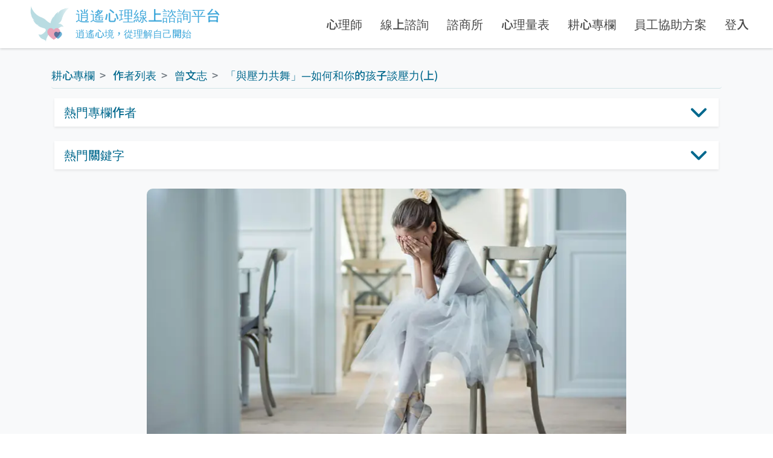

--- FILE ---
content_type: application/javascript; charset=UTF-8
request_url: https://www.xiaoyaoxinli.com/_nuxt/5ae4e81.js
body_size: 10145
content:
(window.webpackJsonp=window.webpackJsonp||[]).push([[68,44],{1120:function(t,e,o){var content=o(1428);content.__esModule&&(content=content.default),"string"==typeof content&&(content=[[t.i,content,""]]),content.locals&&(t.exports=content.locals);(0,o(19).default)("b3719750",content,!0,{sourceMap:!1})},1427:function(t,e,o){"use strict";o(1120)},1428:function(t,e,o){var r=o(18),n=o(119),c=o(1429),l=o(1430),d=o(1431),h=o(1432),m=o(1433),f=o(1434),w=o(1435),v=o(1436),k=o(1437),x=r(function(i){return i[1]}),C=n(c),y=n(l),A=n(d),_=n(h),B=n(m),S=n(f),j=n(w),I=n(v),O=n(k);x.push([t.i,'.articleContent-content{background-color:#f8f9fa;color:#000;margin-left:auto;margin-right:auto;margin-top:53.63px;min-height:100vh;width:100%}.articleContent-contentBlock{display:flex;display:-ms-flexbox;flex-direction:column-reverse;justify-content:center;margin:auto;max-width:1110px;padding:4.25vh 0;width:95%}.articleContent-contentBlock .facebook-sm{display:none}.articleContent-contentBlock .hot-block{display:flex;flex-direction:column-reverse;margin:0 5px}.articleContent-contentBlock .facebook-lg{box-shadow:0 1px 8px rgba(0,0,0,.102);display:none;margin-bottom:24px;width:280px}.articleContent-contentBlock .popular-author,.articleContent-contentBlock .popular-keyword{background-color:#fff;border-radius:0;box-shadow:0 2px 4px rgba(0,0,0,.08);margin-bottom:24px;width:100%}.articleContent-contentBlock .card-header{border-bottom:none}.articleContent-contentBlock .hot-block-card>.card-header{align-items:center;background-color:#fff!important;border-radius:inherit;color:#00688d;display:flex;flex-direction:row;min-height:47px;padding:7.5px 16px}.articleContent-contentBlock .hot-block-card>.card-header button:focus{outline:none}.articleContent-contentBlock .hot-block-card>.card-header button h4{font-size:1.25rem;min-height:32px}.articleContent-contentBlock .arrow-image-button{align-items:center;background-color:transparent;border:0;display:flex;font-size:0;justify-content:center;outline:0;padding:0;pointer-events:none;transform:rotate(180deg)}.articleContent-contentBlock .keyword-dsc{color:#b6b6b6;font-size:.875rem;margin-left:16px}.articleContent-contentBlock .keyword-tag-wrapper{display:flex;flex-wrap:wrap;margin-bottom:20px;margin-top:16px;padding:0 11px 0 16px}.articleContent-contentBlock .keyword-selected{background:#5a9fd9;color:#fff;transition:all .5s}.articleContent-contentBlock .author-dsc{color:#b6b6b6;font-size:.875rem;margin-left:16px}.articleContent-contentBlock .author-tag-wrapper{margin-bottom:20px;margin-top:16px;padding:0 16px}.articleContent-contentBlock .author-tag{border:1px solid transparent;cursor:pointer;display:flex;margin-bottom:16px;padding:0 16px}.articleContent-contentBlock .author-selected{background:#ecf7fb;transition:all .5s}.articleContent-contentBlock .popular-author-img{border-radius:50%;height:52px;min-height:52px;min-width:52px;overflow:hidden;width:52px}.articleContent-contentBlock .popular-author-img>img{width:100%}.articleContent-contentBlock .popular-author-name{color:#494949;font-size:1rem;line-height:1.3rem}.articleContent-contentBlock .popular-author-role{color:#98a4a5;font-size:.875rem;line-height:1.2rem}.articleContent-contentBlock .popular-author-all{color:#71c8db!important;cursor:pointer;font-size:1rem;line-height:1.2rem;padding-bottom:24px;padding-right:16px;text-align:right;-webkit-text-decoration:underline;text-decoration:underline}.articleContent-contentBlock .breadcrumb{background-color:transparent;background-color:initial;border-bottom:1px solid #d0e3e5;font-size:18px;margin-bottom:1rem;padding:0 0 8.5px!important}.articleContent-contentBlock .breadcrumb .breadcrumb-item,.articleContent-contentBlock .breadcrumb .breadcrumb-item a{color:#00688d!important}.articleContent-contentBlock .breadcrumb-item.breadcrumb-title{overflow:hidden;text-overflow:ellipsis;white-space:nowrap}.articleContent-contentBlock .breadcrumb-container-lg{display:none}.articleContent-contentBlock .breadcrumb-item+.breadcrumb-item:before{content:">"}.articleContent-contentBlock .article-main-block{flex:1 1 auto;margin-left:auto;margin-right:auto;max-width:98%;overflow:hidden;padding:0 5px;width:804px}.articleContent-contentBlock .main-block>.main{height:100%;margin-left:auto;margin-right:auto;padding-top:8px;width:100%}.articleContent-contentBlock .cover-container{border-radius:10px;display:block;height:0;margin-bottom:16px;-o-object-fit:contain;object-fit:contain;overflow:hidden;padding-bottom:56.25%;position:relative;width:100%}.articleContent-contentBlock .cover-container>img{border-radius:10px;height:auto;left:50%;position:absolute;top:50%;transform:translate(-50%,-50%);width:100%}.articleContent-contentBlock .article-detail-container{background:no-repeat padding-box #fff;border:1px solid #e9e9e9;border-radius:10px;height:auto;margin-bottom:10px;margin-top:10px;overflow:hidden;padding:10px;width:100%}.articleContent-contentBlock .article-detail-container>.title{min-height:60px;word-wrap:break-word;color:#418f9f;font-family:"Noto Sans TC","Noto Sans SC",sans-serif!important;font-size:1.5rem!important;font-weight:500;letter-spacing:inherit!important;line-height:inherit!important}.articleContent-contentBlock .author-row{align-items:center;display:flex;flex-wrap:wrap;justify-content:space-between;margin-bottom:12px;overflow:hidden}.articleContent-contentBlock .clickable{cursor:pointer}.articleContent-contentBlock .flex-row{align-items:center;display:flex;flex-direction:row!important}.articleContent-contentBlock .author-cover{border-radius:50%;height:48px;min-width:48px;overflow:hidden;width:48px}.articleContent-contentBlock .author-cover>img{width:100%}.articleContent-contentBlock .author-name{color:#494949;font-size:1rem;letter-spacing:.16px;margin-left:10px}.articleContent-contentBlock .author-role{color:#98a4a5;font-size:.875rem;letter-spacing:.56px;margin-left:10px}.articleContent-contentBlock .share-text{color:#494949;font-size:1rem;letter-spacing:.16px}.articleContent-contentBlock .share-btn{height:40px;margin-left:8px;width:40px}.articleContent-contentBlock .share-btn button:focus{outline:none}.articleContent-contentBlock .share-btn .pp-image-button{align-items:center;background-color:transparent;border:0;cursor:pointer;display:flex;font-size:0;justify-content:center;outline:0;padding:0;pointer-events:inherit}.articleContent-contentBlock .facebook-btn{background-image:url('+C+")}.articleContent-contentBlock .facebook-btn:hover{background-image:url("+y+")}.articleContent-contentBlock .facebook-btn:active{background-image:url("+A+")}.articleContent-contentBlock .line-btn{background-image:url("+_+")}.articleContent-contentBlock .line-btn:hover{background-image:url("+B+")}.articleContent-contentBlock .line-btn:active{background-image:url("+S+")}.articleContent-contentBlock .twitter-btn{background-image:url("+j+")}.articleContent-contentBlock .twitter-btn:hover{background-image:url("+I+")}.articleContent-contentBlock .twitter-btn:active{background-image:url("+O+')}.articleContent-contentBlock .button-normal{display:block;width:100%}.articleContent-contentBlock img{border-style:none;vertical-align:middle}.articleContent-contentBlock .count-icon{display:flex;height:24px;min-width:24px;width:24px}.articleContent-contentBlock .count-icon>img{width:100%}.articleContent-contentBlock .author-other-info{color:#a7ced2;font-size:.875rem;letter-spacing:.56px}.articleContent-contentBlock .author-row>.flex-row:nth-child(2){justify-content:space-between;width:100%}.articleContent-contentBlock .vc-block{background:#e8f0f1;border:1px solid #e8f0f1;border-radius:10px;margin-bottom:50px;margin-top:50px;width:100%}.articleContent-contentBlock .description-container{padding:5vh 4vw}.articleContent-contentBlock .vc-info-title{word-wrap:anywhere;align-items:center;color:#000;display:flex;margin-bottom:1vh}.articleContent-contentBlock .article-detail-container>.article-content{background-color:#fff;font-size:18px;margin-top:0;word-wrap:break-word;border-bottom:1px solid #d0e3e5;height:auto;margin-bottom:32.5px;padding-bottom:32.5px}.articleContent-contentBlock .general-btn-style{background-image:linear-gradient(#ffb068,#ec88a3);background-position-x:center;background-position-y:center;border:0;border-radius:26px;box-shadow:0 1px 1px rgba(55,29,14,.2);color:#fff;font:normal normal normal 1.125rem/1.625rem "Noto Sans TC","Noto Sans SC",sans-serif;height:51px;letter-spacing:.045rem;margin:auto;text-align:center;width:204px}.articleContent-contentBlock .keyword-tag-container{display:flex;flex-wrap:wrap;margin-bottom:56px}.articleContent-contentBlock .keyword-tag{background:#c9e3f9;border-radius:5px;color:#494949;cursor:pointer;font-size:14px;margin-bottom:5px;margin-right:5px;overflow:hidden;padding:4.5px 0;text-align:center;text-overflow:ellipsis;white-space:nowrap;width:80px}.articleContent-contentBlock .course-block{background:#fff;border-radius:10px;box-shadow:0 3px 6px rgba(0,0,0,.16);margin-bottom:10px;padding:15px 22px}.articleContent-contentBlock .article-course-title{color:#494949;font-size:1rem;font-weight:500;letter-spacing:.16px;margin-bottom:7px}.articleContent-contentBlock .author-course-carousel{height:223px}.articleContent-contentBlock .owl-carousel .owl-stage-outer,.articleContent-contentBlock .owl-carousel owl-theme owl-loaded owl-drag{height:191px}.articleContent-contentBlock .owl-stage{height:191px;min-width:3395px}.articleContent-contentBlock .owl-dots{display:block!important;margin-top:0!important}.articleContent-contentBlock .owl-dot{margin-bottom:11px!important;margin-right:12px}.articleContent-contentBlock .owl-dot:focus{outline:none}.articleContent-contentBlock .owl-dot span{border:1px solid #75cdbd!important;height:4px!important;width:4px!important}.articleContent-contentBlock .owl-dot.active span{background:#75cdbd!important;border:none!important}.articleContent-contentBlock .author-article-carousel-img{border-radius:10px;height:193px;max-width:390px}.articleContent-contentBlock .no-image{background-color:#fff}.articleContent-contentBlock .author-article-img-mask{background:linear-gradient(180deg,transparent,rgba(0,0,0,.502)) no-repeat padding-box;border-radius:10px;bottom:0;left:0;position:absolute;right:0;top:0}.articleContent-contentBlock .author-article-title{bottom:10px;font-size:1.875rem;left:0;line-height:2rem;max-height:4.5rem;padding:8px 35px;position:absolute;width:100%}.articleContent-contentBlock .author-article-title,.articleContent-contentBlock .author-article-title h5{color:#fff;word-wrap:break-word;overflow:hidden;text-overflow:ellipsis;max-lines:2;display:-webkit-box;-webkit-line-clamp:2;-webkit-box-orient:vertical;white-space:normal;word-break:break-all}.articleContent-contentBlock .author-article-title h5{background:0 0;font-size:1.125rem;letter-spacing:normal;-ms-line-clamp:2;line-height:1.5rem;max-height:3rem;text-align:left;width:68%;-ms-box-orient:vertical;margin:auto}.articleContent-contentBlock .article-carousel-container{margin-top:0}@media screen and (min-width:568px){.articleContent-content{margin-top:70px}}@media screen and (min-width:581px){.articleContent-contentBlock .author-row>.flex-row:nth-child(2){width:319px}}@media screen and (min-width:769px){.articleContent-content{margin-top:80px}}@media screen and (min-width:1025px){.articleContent-contentBlock .course-block{margin-bottom:16vh}}@media screen and (min-width:1365px){.articleContent-contentBlock{flex-direction:row}.articleContent-contentBlock .facebook-sm{display:block}.articleContent-contentBlock .hot-block{flex-direction:column;margin:0 0 0 24px;max-width:30%}.articleContent-contentBlock .facebook-lg{display:block}.articleContent-contentBlock .popular-keyword{width:282px}.articleContent-contentBlock .breadcrumb-container-sm{display:none}.articleContent-contentBlock .breadcrumb-container-lg{display:block}}',""]),x.locals={},t.exports=x},1429:function(t,e,o){t.exports=o.p+"img/share_facebook_normal.a540807.png"},1430:function(t,e,o){t.exports=o.p+"img/share_facebook_hover.d9d8032.png"},1431:function(t,e,o){t.exports=o.p+"img/share_facebook_active.2795f0a.png"},1432:function(t,e,o){t.exports=o.p+"img/share_line_normal.f8c6909.png"},1433:function(t,e,o){t.exports=o.p+"img/share_line_hover.d04d0b2.png"},1434:function(t,e,o){t.exports=o.p+"img/share_line_active.9b082e4.png"},1435:function(t,e,o){t.exports=o.p+"img/share_twitter_normal.4add114.png"},1436:function(t,e,o){t.exports=o.p+"img/share_twitter_hover.6f051e2.png"},1437:function(t,e,o){t.exports=o.p+"img/share_twitter_active.540e5fb.png"},1566:function(t,e,o){"use strict";o.r(e);o(29);var r=[function(){var t=this._self._c;return t("div",{staticClass:"count-icon"},[t("img",{attrs:{loading:"lazy",src:o(945),alt:"article_view-number"}})])},function(){var t=this._self._c;return t("div",{staticClass:"facebook-lg"},[t("iframe",{staticStyle:{border:"none",overflow:"hidden"},attrs:{allow:"encrypted-media",allowtransparency:"true",frameborder:"0",height:"250",scrolling:"no",src:"https://www.facebook.com/plugins/page.php?href=https%3A%2F%2Fwww.facebook.com%2Fxiaoyaoxinli%2F&tabs=timeline&width=280&height=250&small_header=true&adapt_container_width=true&hide_cover=false&show_facepile=false&appId",width:"280"}})])}],n=o(2),c=o(5),l=(o(47),o(10),o(16),o(20),o(21),o(13),o(88),o(39),o(62),o(55),o(6),o(25),o(53),o(52),o(141),o(11),o(31));function d(t,e){var o=Object.keys(t);if(Object.getOwnPropertySymbols){var r=Object.getOwnPropertySymbols(t);e&&(r=r.filter(function(e){return Object.getOwnPropertyDescriptor(t,e).enumerable})),o.push.apply(o,r)}return o}function h(t){for(var e=1;e<arguments.length;e++){var o=null!=arguments[e]?arguments[e]:{};e%2?d(Object(o),!0).forEach(function(e){Object(n.a)(t,e,o[e])}):Object.getOwnPropertyDescriptors?Object.defineProperties(t,Object.getOwnPropertyDescriptors(o)):d(Object(o)).forEach(function(e){Object.defineProperty(t,e,Object.getOwnPropertyDescriptor(o,e))})}return t}var m={name:"IndexPage",layout:"default",asyncData:function(t){return Object(c.a)(regeneratorRuntime.mark(function e(){var o,r,n,c;return regeneratorRuntime.wrap(function(e){for(;;)switch(e.prev=e.next){case 0:return t.req,t.res,o=t.$axios,r=t.route,n=t.$config,e.next=1,o.$get("".concat(n.API_BASE_URL,"/api/zh-tw/Article/").concat(r.query.articleid,"?IsViewer=true"));case 1:return c=e.sent,e.abrupt("return",{asyncData:c});case 2:case"end":return e.stop()}},e)}))()},data:function(){return{showPath:!0,showButton:!1,upKeyword:!1,clickKeyword:!1,upAuthor:!1,clickAuthor:!1,upFacebook:!1,clickFacebook:!1,upLine:!1,clickLine:!1,upTwitter:!1,clickTwitter:!1,article:null,filterData:{authorList:[],keywordEnumList:[]},keywords:null,authors:null,renderComponent:!1,counselorAvailable:!1,isValid:!1}},head:function(){return this.metaInfo()},computed:h(h({pageTitle:function(){return this.asyncData.data?this.asyncData.data.title:this.$t("common.errorPage")}},Object(l.b)("globalFunc",["WindowSize_height","WindowSize_width"])),Object(l.b)("userInfo",["Auth_loggedIn"])),mounted:function(){this.getArticle(parseInt(this.$route.query.articleid)),this.getTag()},updated:function(){0!==this.$el.querySelectorAll(".owl-item").length&&(this.$el.querySelector(".owl-prev").innerHTML="",this.$el.querySelector(".owl-next").innerHTML="")},methods:{getTag:function(){var t=this;return Object(c.a)(regeneratorRuntime.mark(function e(){return regeneratorRuntime.wrap(function(e){for(;;)switch(e.prev=e.next){case 0:return e.next=1,t.$axios.get("/api/zh-tw/ArticleAuthor/Popular").then(function(e){t.authors=e.data});case 1:return e.next=2,t.$axios.get("/api/zh-tw/ArticleKeyword/Popular").then(function(e){t.keywords=e.data});case 2:case"end":return e.stop()}},e)}))()},getCounselorAvailable:function(){var t=this;this.$axios.get("/api/zh-tw/counselor/list?isOnlyFree=false&isOnlyFreeCourse=false").then(function(e){0===e.data.error_code?t.counselorAvailable=e.data.data.find(function(e){return parseInt(e.id)===parseInt(t.article.author.counselor.id)}):console.error("getCounselorAvailable failed")})},getArticle:function(){var t=this;return Object(c.a)(regeneratorRuntime.mark(function e(){return regeneratorRuntime.wrap(function(e){for(;;)switch(e.prev=e.next){case 0:if(t.article=null,t.isValid=!1,0!==t.asyncData.error_code){e.next=2;break}return t.article=t.asyncData.data,e.next=1,t.$cookies.remove("auth_redirect");case 1:t.article.isNeedLogin&&"true"!==localStorage.loggedIn?(t.$cookies.set("auth_redirect",window.location.pathname+window.location.search,{path:"/",maxAge:86400}),window.location.replace("/signin")):(t.isValid=!0,t.article.createTime=t.DateFormatter(t.article.createTime),t.article.author.counselor&&t.getCounselorAvailable(),t.forceRerender()),e.next=3;break;case 2:t.ShowNotFound=!0,console.error("getArticle failed");case 3:case"end":return e.stop()}},e)}))()},forceRerender:function(){var t=this;this.renderComponent=!1,this.$nextTick(function(){t.renderComponent=!0})},Turn180:function(t,e){this.$el.querySelector(".".concat(e)).style.transform=this.$el.querySelector("#".concat(t)).classList.contains("show")?"rotate(180deg)":"rotate(0deg)"},keywordFilterArticles:function(){var t=arguments.length>0&&void 0!==arguments[0]?arguments[0]:0,e=arguments.length>1&&void 0!==arguments[1]?arguments[1]:0;this.$el.querySelectorAll(".author-tag").forEach(function(element){return element.classList.remove("author-selected")}),this.$el.querySelectorAll(".keyword-tag").forEach(function(element){return element.classList.remove("keyword-selected")}),this.$el.querySelectorAll(".keyword-tag")[e].classList.add("keyword-selected"),0===t?this.$router.push("?"):this.$router.push("/article?keywordid=".concat(t,"&pageno=",1)),this.WindowSize_width<577&&(this.$el.querySelectorAll(".collapse").forEach(function(element){return element.classList.remove("show")}),this.$el.querySelectorAll(".arrow-image-button").forEach(function(element){return element.style.transform="rotate(180deg)"}))},authorFilterArticles:function(){var t=arguments.length>0&&void 0!==arguments[0]?arguments[0]:0,e=arguments.length>1&&void 0!==arguments[1]?arguments[1]:0;this.$el.querySelectorAll(".keyword-tag").forEach(function(element){return element.classList.remove("keyword-selected")}),this.$el.querySelectorAll(".keyword-tag")[0].classList.add("keyword-selected"),this.$el.querySelectorAll(".author-tag").forEach(function(element){return element.classList.remove("author-selected")}),this.$el.querySelectorAll(".author-tag")[e].classList.add("author-selected"),0===t?this.$router.push("?"):this.$router.push("/article?authorid=".concat(t,"&pageno=",1)),this.WindowSize_width<577&&(this.$el.querySelectorAll(".collapse").forEach(function(element){return element.classList.remove("show")}),this.$el.querySelectorAll(".arrow-image-button").forEach(function(element){return element.style.transform="rotate(180deg)"}))},share:function(t){"facebook"===t?window.open("https://www.facebook.com/share.php?u="+window.location.href,"_blank","toolbar=yes,scrollbars=yes,resizable=yes,top=500,left=500,width=550,height=800"):"line"===t?window.open("https://social-plugins.line.me/lineit/share?url="+window.location.href,"_blank","toolbar=yes,scrollbars=yes,resizable=yes,top=500,left=500,width=500,height=560"):window.open("https://twitter.com/intent/tweet?url="+window.location.href,"_blank","toolbar=yes,scrollbars=yes,resizable=yes,top=500,left=500,width=500,height=560")},getKeywords:function(){var t=this;if(0===this.asyncData.error_code){var e=[];return this.asyncData.data.keyword.map(function(t){return t.keywordName}).forEach(function(o){t.metaKeywords.includes(o)||e.push(o)}),this.metaKeywords.concat(e).reverse().join(",")}return this.metaKeywords.reverse().join(",")},getCard:function(){return"summary"},getTitle:function(){return"".concat(this.pageTitle," | ").concat(this.$t("common.xiaoyaoxinli"))},getUrl:function(){return window.location.href},getDescription:function(){return this.asyncData.data?this.asyncData.data.abstract:""},getCoverImagePath:function(){var t;return this.asyncData.data&&null!==(t=this.asyncData.data.author.coverImage)&&void 0!==t&&t.path?this.$config.API_BASE_URL+this.asyncData.data.author.coverImage.path:"/usual/logo.png"},metaInfo:function(){return{htmlAttrs:{lang:this.$i18n.locale},titleTemplate:this.getTitle(),title:"".concat(this.pageTitle),meta:[{hid:"keywords",name:"keywords",content:this.getKeywords(),"data-n-head":"true"},{vmid:"twitter:card",hid:"twitter:card",property:"twitter:card",name:"twitter:card",content:this.getCard()},{vmid:"twitter:title",hid:"twitter:title",property:"twitter:title",name:"twitter:title",content:this.getTitle()},{vmid:"twitter:description",hid:"twitter:description",property:"twitter:description",name:"twitter:description",content:this.getDescription(),"data-n-head":"true"},{vmid:"og:title",hid:"og:title",property:"og:title",content:this.getTitle(),"data-n-head":"true"},{vmid:"og:image",hid:"og:image",property:"og:image",content:this.getCoverImagePath(),"data-n-head":"true"},{vmid:"og:url",hid:"og:url",property:"og:url",content:this.getUrl(),"data-n-head":"true"},{vmid:"og:description",hid:"og:description",property:"og:description",content:this.getDescription(),"data-n-head":"true"},{vmid:"og:type",hid:"og:type",property:"og:type",content:"website"},{vmid:"og:site_name",hid:"og:site_name",property:"og:site_name",content:this.$t("common.xiaoyaoxinli")},{vmid:"apple-mobile-web-app-title",hid:"apple-mobile-web-app-title",property:"apple-mobile-web-app-title",content:this.getTitle(),"data-n-head":"true"},{vmid:"description",hid:"description",property:"description",name:"description",content:this.getDescription(),"data-n-head":"true"}],link:[{rel:"preload",type:"image/jpg",href:this.getCoverImagePath(),as:"image"}]}}}},f=m,w=(o(1427),o(27)),component=Object(w.a)(f,function(){var t=this,e=t._self._c;return e("div",{staticClass:"content articleContent-content"},[t.article&&t.isValid?e("div",{staticClass:"articleContent-contentBlock"},[t.article?e("div",{staticClass:"article-main-block",staticStyle:{"min-width":"50%"}},[t.article&&t.showPath?e("div",{staticClass:"breadcrumb-container-lg w-100"},[e("nav",{attrs:{"aria-label":"breadcrumb"}},[e("ol",{staticClass:"breadcrumb"},[e("li",{staticClass:"breadcrumb-item active",attrs:{"aria-current":"page"}},[e("router-link",{attrs:{to:"../../"}},[t._v("\n                                耕心專欄\n                            ")])],1),t._v(" "),e("li",{staticClass:"breadcrumb-item",attrs:{"aria-current":"page"}},[e("router-link",{attrs:{to:"../"}},[t._v(" 作者列表 ")])],1),t._v(" "),e("li",{staticClass:"breadcrumb-item",attrs:{"aria-current":"page"}},[e("router-link",{attrs:{to:"../../?authorid="+t.article.author.id}},[t._v("\n                                "+t._s(t.article.author.fullName)+"\n                            ")])],1),t._v(" "),e("li",{staticClass:"breadcrumb-item breadcrumb-title",attrs:{"aria-current":"page"}},[t._v("\n                            "+t._s(t.article.title)+"\n                        ")])])])]):t._e(),t._v(" "),t.article?e("div",{staticStyle:{position:"relative"}},[e("div",{staticClass:"main-block"},[e("div",{staticClass:"main"},[e("div",{staticClass:"cover-container"},[t.article.coverImage.path?e("img",{attrs:{loading:"lazy",src:t.$config.API_BASE_URL+t.article.coverImage.path,alt:"article.coverImage"}}):t._e()]),t._v(" "),e("div",{staticClass:"article-detail-container"},[e("div",{staticClass:"title"},[t._v(t._s(t.article.title))]),t._v(" "),e("div",{staticClass:"author-row"},[e("div",{staticClass:"flex-row clickable"},[e("router-link",{staticStyle:{color:"unset","text-decoration":"none",display:"flex","align-items":"center","flex-direction":"row !important"},attrs:{to:"../../?authorid="+t.article.author.id}},[e("div",{staticClass:"author-cover"},[t.article.author.coverImage.path?e("img",{attrs:{src:t.$config.API_BASE_URL+t.article.author.coverImage.path,alt:"author-cover"}}):t._e()]),t._v(" "),e("div",{staticClass:"author-name",staticStyle:{"margin-top":"0"}},[t._v("\n                                            "+t._s(t.article.author.fullName)+"\n                                        ")]),t._v(" "),t.article.author.counselor?e("div",t._l(t.PracticeRole,function(o,r,n){return e("div",{directives:[{name:"show",rawName:"v-show",value:t.article.author.counselor.counselorOrganization.practiceRole===o.id,expression:"\n                                                    article.author.counselor\n                                                        .counselorOrganization\n                                                        .practiceRole ===\n                                                    role.id\n                                                "}],key:n,staticClass:"author-role"},[t._v("\n                                                "+t._s(t.$t("option.PracticeRole.".concat(r)))+"\n                                            ")])}),0):t._e()])],1),t._v(" "),e("div",{staticClass:"flex-row"},[e("div",{staticClass:"flex-row"},[e("div",{staticClass:"share-text"},[t._v("\n                                            分享於：\n                                        ")]),t._v(" "),e("div",{staticClass:"share-btn"},[e("button",{staticClass:"pp-image-button facebook-btn",staticStyle:{width:"40px",height:"40px"},on:{click:function(e){return t.share("facebook")}}})]),t._v(" "),e("div",{staticClass:"share-btn"},[e("button",{staticClass:"pp-image-button line-btn",staticStyle:{width:"40px",height:"40px"},on:{click:function(e){return t.share("line")}}})])]),t._v(" "),e("div",[e("div",{staticClass:"author-other-info"},[t._v("\n                                            "+t._s(t.article.createTime)+"\n                                        ")]),t._v(" "),e("div",{staticClass:"flex-row",staticStyle:{"justify-content":"flex-end"}},[t._m(0),t._v(" "),e("div",{staticClass:"author-other-info"},[t._v("\n                                                "+t._s(t.article.previewCount)+"\n                                            ")])])])])]),t._v(" "),e("div",{staticClass:"vc-block"},[e("div",{staticClass:"description-container"},[e("div",{staticClass:"vc-info-title",staticStyle:{"font-size":"18px"}},[t._v("\n                                        "+t._s(t.article.abstract)+"\n                                    ")])])]),t._v(" "),t.article.author?e("div",{staticClass:"article-content"},[e("div",{domProps:{innerHTML:t._s(t.article.content)}}),t._v(" "),e("div",{staticStyle:{width:"100%",display:"flex","flex-direction":"column","justify-content":"center"}},[e("button",{staticClass:"general-btn-style",on:{click:function(e){return t.$gtag("event","文章內容-課程瀏覽預約-".concat(t.article.author.counselor?t.article.author.counselor.fullName:"未指名","-").concat(t.article.title,"-click"),{event_category:"文章內容",event_label:"文章內容-課程瀏覽預約-".concat(t.article.author.counselor?t.article.author.counselor.fullName:"未指名","-").concat(t.article.title)})}}},[t.article.author.counselor&&t.counselorAvailable?e("router-link",{attrs:{to:"../../../focusissues?counselorId="+t.article.author.counselor.id+"&categoryId=0"}},[t._v("\n                                            預約線上諮詢\n                                        ")]):e("router-link",{attrs:{to:"../../../focusissues"}},[t._v("\n                                            預約線上諮詢\n                                        ")])],1)])]):t._e(),t._v(" "),e("div",{staticClass:"keyword-tag-container"},t._l(t.article.keyword,function(o){return e("div",{key:o.id,staticClass:"keyword-tag"},[e("router-link",{attrs:{to:"../../?keywordid="+o.id}},[t._v("\n                                        "+t._s(o.keywordName)+"\n                                    ")])],1)}),0)]),t._v(" "),t.article.recommendIssuecourseList.length>0&&t.renderComponent?e("div",{staticClass:"course-block"},[e("div",{staticClass:"article-carousel-container"},[e("div",{staticClass:"article-course-title"},[t._v("\n                                    瀏覽相關主題\n                                ")]),t._v(" "),e("client-only",[e("OwlCarousel",{staticClass:"author-course-carousel",attrs:{autoplay:!0,autoplayHoverPause:!0,autoWidth:!0,nav:!1,loop:!0,rewind:!0,center:!0,margin:10}},t._l(t.article.recommendIssuecourseList,function(o){var r;return e("div",{key:o.id},[e("a",{attrs:{href:"/viewcounselorissuecourse?courseId="+o.id},on:{click:function(e){return t.$gtag("event","articlecontent-coursebanner-".concat(o.id,"-click"),{event_category:"文章內容",event_label:"articlecontent-coursebanner-".concat(o.id)})}}},[null!==(r=o.coverImage)&&void 0!==r&&r.path?e("img",{staticClass:"author-article-carousel-img",attrs:{src:t.$config.API_BASE_URL+o.coverImage.path,alt:"recommandArticle.coverImage"}}):e("div",{staticClass:"author-article-carousel-img no-image"}),t._v(" "),e("div",{staticClass:"author-article-img-mask"}),t._v(" "),e("div",{staticClass:"author-article-title"},[e("h5",[t._v("\n                                                        "+t._s(o.title)+"\n                                                    ")])])])])}),0)],1)],1)]):t._e()])])]):t._e()]):t._e(),t._v(" "),t.ShowNotFound?t._e():e("div",{staticClass:"hot-block"},[t._m(1),t._v(" "),t.keywords?e("div",{staticClass:"popular-keyword"},[e("div",{staticClass:"accordion",attrs:{id:"popular-keyword-toggle"}},[e("div",{staticClass:"hot-block-card"},[e("div",{staticClass:"card-header"},[e("button",{staticClass:"p-0 d-flex w-100 text-left",attrs:{type:"button","data-toggle":"collapse","data-target":"#collapse-popular-keyword"},on:{mouseover:function(e){t.upKeyword=!0},mouseleave:function(e){t.upKeyword=!1},mousedown:function(e){t.clickKeyword=!0},mouseup:function(e){t.clickKeyword=!1},click:function(e){return t.Turn180("collapse-popular-keyword","keyword-image-button")}}},[e("h4",{staticClass:"mb-0 mr-auto",staticStyle:{"font-size":"1.25rem","font-weight":"500"}},[t._v("\n                                    熱門關鍵字\n                                ")]),t._v(" "),e("div",{staticClass:"arrow-image-button keyword-image-button",staticStyle:{width:"32px",height:"32px"}},[t.upKeyword||t.clickKeyword?t._e():e("img",{staticClass:"button-normal",attrs:{src:o(880),alt:"collapse_normal"}}),t._v(" "),t.upKeyword&&!t.clickKeyword?e("img",{staticClass:"button-hover",attrs:{src:o(881),alt:"collapse_hover"}}):t._e(),t._v(" "),t.clickKeyword?e("img",{staticClass:"button-active",attrs:{src:o(882),alt:"collapse_active"}}):t._e()])])]),t._v(" "),e("div",{staticClass:"collapse",staticStyle:{"background-color":"white"},attrs:{id:"collapse-popular-keyword","data-parent":"#popular-keyword-toggle"}},[e("div",{staticClass:"keyword-card-body"},[e("div",{staticClass:"keyword-dsc"},[t._v("\n                                    點擊可顯示相關文章\n                                ")]),t._v(" "),e("div",{staticClass:"keyword-tag-wrapper"},[e("router-link",{staticClass:"keyword-tag keyword-selected",attrs:{to:"/article"}},[t._v("所有文章")]),t._v(" "),t._l(t.keywords.data,function(o,r){return e("div",{key:o.keywordName,staticClass:"keyword-tag",on:{click:function(e){return t.keywordFilterArticles(o.id,r+1)}}},[t._v("\n                                        "+t._s(o.keywordName)+"\n                                    ")])})],2)])])])])]):t._e(),t._v(" "),t.authors?e("div",{staticClass:"popular-author"},[e("div",{staticClass:"accordion",attrs:{id:"popular-author-toggle"}},[e("div",{staticClass:"hot-block-card"},[e("div",{staticClass:"card-header"},[e("button",{staticClass:"p-0 d-flex w-100 text-left",attrs:{type:"button","data-toggle":"collapse","data-target":"#collapse-popular-author"},on:{mouseover:function(e){t.upAuthor=!0},mouseleave:function(e){t.upAuthor=!1},mousedown:function(e){t.clickAuthor=!0},mouseup:function(e){t.clickAuthor=!1},click:function(e){return t.Turn180("collapse-popular-author","author-image-button")}}},[e("h4",{staticClass:"mb-0 mr-auto",staticStyle:{"font-size":"1.25rem","font-weight":"500"}},[t._v("\n                                    熱門專欄作者\n                                ")]),t._v(" "),e("div",{staticClass:"arrow-image-button author-image-button",staticStyle:{width:"32px",height:"32px"}},[t.upAuthor||t.clickAuthor?t._e():e("img",{staticClass:"button-normal",attrs:{src:o(880),alt:"collapse_normal"}}),t._v(" "),t.upAuthor&&!t.clickAuthor?e("img",{staticClass:"button-hover",attrs:{src:o(881),alt:"collapse_hover"}}):t._e(),t._v(" "),t.clickAuthor?e("img",{staticClass:"button-active",attrs:{src:o(882),alt:"collapse_active"}}):t._e()])])]),t._v(" "),e("div",{staticClass:"collapse",staticStyle:{"background-color":"white"},attrs:{id:"collapse-popular-author","data-parent":"#popular-author-toggle"}},[e("div",{staticClass:"author-card-body"},[e("div",{staticClass:"author-dsc"},[t._v("\n                                    點擊可顯示該作者文章\n                                ")]),t._v(" "),e("div",{staticClass:"author-tag-wrapper"},t._l(t.authors.data,function(o,r){return e("div",{key:o.fullName,staticClass:"author-tag",on:{click:function(e){return t.authorFilterArticles(o.id,r)}}},[e("div",{staticClass:"popular-author-img"},[o.coverImage.path?e("img",{attrs:{src:t.$config.API_BASE_URL+o.coverImage.path,alt:"author.coverImage"}}):t._e()]),t._v(" "),e("div",{staticStyle:{margin:"auto 6px"}},[e("div",{staticClass:"popular-author-name"},[t._v("\n                                                "+t._s(o.fullName)+"\n                                            ")]),t._v(" "),e("div",{staticClass:"popular-author-role"},[t._v("\n                                                "+t._s(o.title)+"\n                                            ")])])])}),0),t._v(" "),e("router-link",{staticClass:"popular-author-all d-block text-right",attrs:{to:"/article/authors"}},[t._v("瀏覽所有作者")])],1)])])])]):t._e()]),t._v(" "),t.article&&t.showPath?e("div",{staticClass:"breadcrumb-container-sm w-100"},[e("nav",{attrs:{"aria-label":"breadcrumb"}},[e("ol",{staticClass:"breadcrumb"},[e("li",{staticClass:"breadcrumb-item active",attrs:{"aria-current":"page"}},[e("router-link",{attrs:{to:"../../../article"}},[t._v("\n                            耕心專欄\n                        ")])],1),t._v(" "),e("li",{staticClass:"breadcrumb-item",attrs:{"aria-current":"page"}},[e("router-link",{attrs:{to:"../"}},[t._v(" 作者列表 ")])],1),t._v(" "),e("li",{staticClass:"breadcrumb-item",attrs:{"aria-current":"page"}},[e("router-link",{attrs:{to:"../../?authorid="+t.article.author.id}},[t._v("\n                            "+t._s(t.article.author.fullName)+"\n                        ")])],1),t._v(" "),e("li",{staticClass:"breadcrumb-item breadcrumb-title",attrs:{"aria-current":"page"}},[t._v("\n                        "+t._s(t.article.title)+"\n                    ")])])])]):t._e()]):e("Loading"),t._v(" "),t.ShowNotFound?e("NotFound"):t._e()],1)},r,!1,null,null,null);e.default=component.exports;installComponents(component,{Loading:o(784).default,NotFound:o(427).default})},783:function(t,e,o){var content=o(787);content.__esModule&&(content=content.default),"string"==typeof content&&(content=[[t.i,content,""]]),content.locals&&(t.exports=content.locals);(0,o(19).default)("735f2911",content,!0,{sourceMap:!1})},784:function(t,e,o){"use strict";o.r(e);o(10),o(16),o(20),o(21),o(13),o(6),o(11);var r=o(2),n=o(31);function c(t,e){var o=Object.keys(t);if(Object.getOwnPropertySymbols){var r=Object.getOwnPropertySymbols(t);e&&(r=r.filter(function(e){return Object.getOwnPropertyDescriptor(t,e).enumerable})),o.push.apply(o,r)}return o}var l={data:function(){return{}},computed:function(t){for(var e=1;e<arguments.length;e++){var o=null!=arguments[e]?arguments[e]:{};e%2?c(Object(o),!0).forEach(function(e){Object(r.a)(t,e,o[e])}):Object.getOwnPropertyDescriptors?Object.defineProperties(t,Object.getOwnPropertyDescriptors(o)):c(Object(o)).forEach(function(e){Object.defineProperty(t,e,Object.getOwnPropertyDescriptor(o,e))})}return t}({},Object(n.b)("globalFunc",["WindowSize_height","WindowSize_width","LayoutStore_isUserScrolling","LayoutStore_scY","LayoutStore_smLayout"]))},d=l,h=(o(786),o(27)),component=Object(h.a)(d,function(){var t=this._self._c;return t("div",[t("div",{staticClass:"loading",style:{height:this.LayoutStore_smLayout?"calc(100vh - 70px)":"100vh"}},[t("img",{staticClass:"loading-img no-select",attrs:{src:o(785)}})])])},[],!1,null,"16caca02",null);e.default=component.exports},785:function(t,e,o){t.exports=o.p+"img/loading-01.0748a57.png"},786:function(t,e,o){"use strict";o(783)},787:function(t,e,o){var r=o(18)(function(i){return i[1]});r.push([t.i,".loading[data-v-16caca02]{background-color:hsla(0,17%,98%,.4);bottom:0;display:flex;height:calc(100vh - 70px);justify-content:center;left:0;position:fixed;right:0;top:0;width:100vw;z-index:4}.loading-img[data-v-16caca02]{animation:rotation-16caca02 1s linear infinite;position:absolute;top:50%}@keyframes rotation-16caca02{0%{transform:rotate(0deg)}to{transform:rotate(359deg)}}",""]),r.locals={},t.exports=r},880:function(t,e){t.exports="[data-uri]"},881:function(t,e){t.exports="[data-uri]"},882:function(t,e){t.exports="[data-uri]"},945:function(t,e){t.exports="[data-uri]"}}]);

--- FILE ---
content_type: application/javascript; charset=UTF-8
request_url: https://www.xiaoyaoxinli.com/_nuxt/0fc4dc5.js
body_size: 153694
content:
(window.webpackJsonp=window.webpackJsonp||[]).push([[18],{102:function(e,t,n){"use strict";n.r(t);t.default={GrantType:{Custom:0,Facebook:1,GooglePlus:2,Weibo:3,Apple:4,RefreshToken:9},CourseType:{IssueCourse:{id:0,title:"諮詢"},Treatment:{id:1,title:"治療"},GroupCourse:{id:2,title:"講座"},TestCourse:{id:3,title:"測試課程"}},CourseStatus:{Init:{id:0,title:"尚未就緒"},UnderProgress:{id:1,title:"就緒"},Completed:{id:2,title:"已完成"},Canceled:{id:3,title:"已取消"},Waiting:{id:4,title:"候補中"},Unpaid:{id:5,title:"尚未付款"}},CourseLength:{SixtyMinutes:{id:0,title:"50分鐘 + 10分鐘緩衝時間",time:60,min_price:2e3},NinetyMinutes:{id:1,title:"80分鐘 + 10分鐘緩衝時間",time:90,min_price:2e3},ThirtyMinutes:{id:2,title:"25分鐘 + 10分鐘緩衝時間",time:35},TwentyMinutes:{id:3,title:"20分鐘",time:20},Custom:{id:4,title:"自訂",time:60}},PracticeRole:{Counseling:{id:0,title:"諮商心理師"},Clinical:{id:1,title:"臨床心理師"},Intern:{id:2,title:"實習心理師"}},LicenseType:{CounselorLicense:0,ProfessionalLicense:1},CourseCoverType:{video:0,image:1},IssueCourseApproveStatus:{editing:{id:0},under_review:{id:1},audited:{id:2},edited_under_review:{id:3}},CourseCreateType:{template:0,new:1},ReviewStatus_License:{Discard:{id:0},UnderReview:{id:1},Accepted:{id:2},NotAccepted:{id:3}},SexType:{Male:{id:0,title:"男"},Female:{id:1,title:"女"}},DegreeType:{Master:{id:1,title:"碩士"},Doctor:{id:2,title:"博士"},GraduateStudent:{id:3,title:"研究生"}},SexualOrientationType:{Heterosexual:{id:0,title:"異性戀"},LGBT:{id:5,title:"LGBT"},Other:{id:6,title:"其他"}},ReligionType:{None:{id:0,title:"無宗教信仰"},Buddhism:{id:1,title:"佛教"},Christianity:{id:2,title:"基督教"},Catholicism:{id:3,title:"天主教"},Islam:{id:4,title:"伊斯蘭教"},Taoism:{id:5,title:"道教"},Other:{id:6,title:"其他宗教"}},OSType:{Windows:{id:0},MacOS:{id:1},Linux:{id:2},IOS:{id:3},Android:{id:4}},BrowserType:{Chrome:{id:0},FireFox:{id:1},Safari:{id:2},Edge:{id:3},Other:{id:4}},ApproveStatus:{Editing:{id:0},Waiting:{id:1},Approved:{id:2},ApprovedAndWaiting:{id:3}},ReviewStatus_Course:{Accepted:{id:0},NotAccepted:{id:1}},ApplyStatus:{None:{id:0},Applying:{id:1},Rejected:{id:2},Approved:{id:3},Complete:{id:4}},ServiceLength:{oneToThree:{id:0,title:"1到3年"},threeToTen:{id:1,title:"3到10年"},overTen:{id:2,title:"10年以上"},overTwenty:{id:3,title:"20年以上"}},TrueOrFalse:{false:{id:!1,title:"無"},true:{id:!0,title:"有"}},SpecialtyType:{First:{id:0},Secondary:{id:1},Third:{id:2}},FreeCourseStatus:{None:{id:0},Notified:{id:1},PhoneComplete:{id:2},QuestionnaireComplete:{id:3},AllComplete:{id:4}},VerifyStatus_Client:{NotVerified:{id:0},Verified:{id:1}},VerifyStatus_Counselor:{NotVerified:{id:0},Verified:{id:1}},MailType:{ReserveCourse:0,CancelCourse:1,CancelCourseIn24hour_Client:2,CancelCourseIn24hour_Counselor:3,Remind:4,CompleteCourse_Feedback:5,Approve_Course:6,ApproveResult:7,GetFeedback:8,ClientLateOver10Minutes:9,CounselorLateOver10Minutes:10,CounselorApply:11,ApproveResultToExpert:12,RejectResultToExpert:13,CourseRejectToCounselor:14,CounselorApplyReject:15,CounselorApplyAccept:16,AllLateOver10Minutes:17,ArticleLaunched:18,ReviewCounselorLicense:19,ReviewCounselorLicenseResult:20,ReserveCustomizedCourse:21,FreeCourseNotify:22,QuestionnaireNotify:23,CancelFreeCourse:24,ClientLateFreeCourseOver10Minutes:25,CounselorLateFreeCourseOver10Minutes:26,AllLateFreeCourseOver10Minutes:27,FreeCourseAddCount:28,FreeCourseNotify_NewVersion:29,CounselorLateFreeCourseOver10Minutes_NewVersion:30,CounselorScheduleMail:31,ClientCourseMail:32,GroupCourseSuccess:36,GroupCourseFail:37,CompleteGroupCourse_Feedback:40,CourseCancelReasonMessage:42,BonusFreeCourse:43,BonusNotify:44,QuestionnaireNotComplete:45,OldClientFreeCourseNotify:46,DataLoss:99},Language:{formatLocale:{monthsShort:["1月","2月","3月","4月","5月","6月","7月","8月","9月","10月","11月","12月"]}},RefreshTokenTimer:null,ShowLoading:!1,ShowNotFound:!1,AtHome:!0,showLoading:!1,showMsgBox:!1,paramMessageBoxLineType:1,paramBoxMessageTitle:"",paramBoxMessage:"",paramBoxMessages:[],paramMessageBoxButtons:1,paramCustomButtonTextOK:"",paramCustomButtonTextCancel:"",paramCallback:null,ConnectType:{none:0,kick_by_server:1,join_room:2,hangup:3,disconnect:4},ConnectInfo:{type:0,data:null,message:null,seconds:null,errorCode:null},KickByServerError:{InvalidAccessToken:1,AlreadyExistInRoom:2,RoomIsFull:3,RoomIsNotReady:4},MessageInfo:{user:null,owner:0,message:null,time:null},SOSInfo:{name:null,phone:null,ip:null},MessageLineType:{Single:1,Multiple:2,SingleHtml:3,MultipleHtml:4},MessageBoxButtons:{OK:1,OKCancel:2,YesNo:3,Custom:4},MessageBoxResult:{OK:1,Cancel:2,Yes:3,No:4},LogLevel:{log:1,warn:2,error:3},isOfficialWebsite:!0,baseUrl:"https://www.xiaoyaoxinli.com"}},156:function(e,t,n){"use strict";var o={};o.auth=n(499),o.auth=o.auth.default||o.auth,t.a=o},202:function(e,t,n){"use strict";n(10),n(49),n(54),n(16),n(46),n(39),n(55),n(43),n(22),n(6),n(25),n(34),n(53),n(35),n(11),n(40),n(48);var o=n(0);function r(e,t){var n="undefined"!=typeof Symbol&&e[Symbol.iterator]||e["@@iterator"];if(!n){if(Array.isArray(e)||(n=function(e,a){if(e){if("string"==typeof e)return _(e,a);var t={}.toString.call(e).slice(8,-1);return"Object"===t&&e.constructor&&(t=e.constructor.name),"Map"===t||"Set"===t?Array.from(e):"Arguments"===t||/^(?:Ui|I)nt(?:8|16|32)(?:Clamped)?Array$/.test(t)?_(e,a):void 0}}(e))||t&&e&&"number"==typeof e.length){n&&(e=n);var o=0,r=function(){};return{s:r,n:function(){return o>=e.length?{done:!0}:{done:!1,value:e[o++]}},e:function(e){throw e},f:r}}throw new TypeError("Invalid attempt to iterate non-iterable instance.\nIn order to be iterable, non-array objects must have a [Symbol.iterator]() method.")}var c,a=!0,u=!1;return{s:function(){n=n.call(e)},n:function(){var e=n.next();return a=e.done,e},e:function(e){u=!0,c=e},f:function(){try{a||null==n.return||n.return()}finally{if(u)throw c}}}}function _(e,a){(null==a||a>e.length)&&(a=e.length);for(var t=0,n=Array(a);t<a;t++)n[t]=e[t];return n}var c=window.requestIdleCallback||function(e){var t=Date.now();return setTimeout(function(){e({didTimeout:!1,timeRemaining:function(){return Math.max(0,50-(Date.now()-t))}})},1)},l=window.cancelIdleCallback||function(e){clearTimeout(e)},I=window.IntersectionObserver&&new window.IntersectionObserver(function(e){e.forEach(function(e){var t=e.intersectionRatio,link=e.target;t<=0||!link.__prefetch||link.__prefetch()})});t.a={name:"NuxtLink",extends:o.default.component("RouterLink"),props:{prefetch:{type:Boolean,default:!0},noPrefetch:{type:Boolean,default:!1}},mounted:function(){this.prefetch&&!this.noPrefetch&&(this.handleId=c(this.observe,{timeout:2e3}))},beforeDestroy:function(){l(this.handleId),this.__observed&&(I.unobserve(this.$el),delete this.$el.__prefetch)},methods:{observe:function(){I&&this.shouldPrefetch()&&(this.$el.__prefetch=this.prefetchLink.bind(this),I.observe(this.$el),this.__observed=!0)},shouldPrefetch:function(){return this.getPrefetchComponents().length>0},canPrefetch:function(){var e=navigator.connection;return!(this.$nuxt.isOffline||e&&((e.effectiveType||"").includes("2g")||e.saveData))},getPrefetchComponents:function(){return this.$router.resolve(this.to,this.$route,this.append).resolved.matched.map(function(e){return e.components.default}).filter(function(e){return"function"==typeof e&&!e.options&&!e.__prefetched})},prefetchLink:function(){if(this.canPrefetch()){I.unobserve(this.$el);var e,t=r(this.getPrefetchComponents());try{for(t.s();!(e=t.n()).done;){var n=e.value,o=n();o instanceof Promise&&o.catch(function(){}),n.__prefetched=!0}}catch(e){t.e(e)}finally{t.f()}}}}}},205:function(e,t,n){"use strict";n.r(t);var o={props:{msg:{type:String,default:""},msg2:{type:String,default:""},about:{type:String,default:""},subAbout:{type:String,default:""}},data:function(){return{}}},r=(n(649),n(27)),component=Object(r.a)(o,function(){var e=this,t=e._self._c;return t("div",{attrs:{id:"PPMessageDialog"}},[t("div",{attrs:{id:"PPMessageDialog_content"}},[t("div",{attrs:{id:"PPMessageDialog_title"}},[e._v(e._s(e.$t("dialog.Confirm.title")))]),e._v(" "),t("div",{directives:[{name:"show",rawName:"v-show",value:!!e.msg,expression:"!!msg"}],attrs:{id:"PPMessageDialog_Message"}},[e._v(e._s(e.msg))]),e._v(" "),t("div",{directives:[{name:"show",rawName:"v-show",value:!!e.msg2,expression:"!!msg2"}],attrs:{id:"PPMessageDialog_Message"}},[e._v(e._s(e.msg2))]),e._v(" "),0===e.about.length?t("div",{attrs:{id:"PPMessageDialog_bottom_content"}},[t("button",{staticClass:"BaseNoButton PPMessageDialog_button",on:{click:function(t){return e.$emit("isOk")}}},[e._v("\n                    "+e._s(e.$t("dialog.Confirm.cancel"))+"\n                ")]),e._v(" "),t("button",{staticClass:"BaseYesButton PPMessageDialog_button",on:{click:function(t){return e.$emit("confirm")}}},[e._v("\n                    "+e._s(e.$t("dialog.Confirm.confirm"))+"\n                ")])]):"cancel"===e.about?t("div",{attrs:{id:"PPMessageDialog_bottom_content"}},[t("button",{staticClass:"BaseNoButton PPMessageDialog_button",on:{click:function(t){return e.$emit("isOk")}}},[e._v("\n                    "+e._s(e.$t("dialog.Confirm.doNot"))+" "+e._s(e.$t("dialog.Confirm.".concat(e.about)))+"\n                ")]),e._v(" "),t("button",{staticClass:"BaseYesButton PPMessageDialog_button",on:{click:function(t){return e.$emit("confirm")}}},[e._v("\n                    "+e._s(e.$t("dialog.Confirm.".concat(e.about)))+"\n                ")])]):e.about.length>0&&e.subAbout.length>0?t("div",{attrs:{id:"PPMessageDialog_bottom_content"}},[t("button",{staticClass:"BaseNoButton PPMessageDialog_button",on:{click:function(t){return e.$emit("isOk")}}},[e._v("\n                    "+e._s(e.$t("dialog.Confirm.".concat(e.subAbout)))+"\n                ")]),e._v(" "),t("button",{staticClass:"BaseYesButton PPMessageDialog_button",on:{click:function(t){return e.$emit("confirm")}}},[e._v("\n                    "+e._s(e.$t("dialog.Confirm.".concat(e.about)))+"\n                ")])]):t("div",{attrs:{id:"PPMessageDialog_bottom_content"}},[t("button",{staticClass:"BaseNoButton PPMessageDialog_button",on:{click:function(t){return e.$emit("isOk")}}},[e._v("\n                    "+e._s(e.$t("dialog.Confirm.cancel"))+"\n                ")]),e._v(" "),t("button",{staticClass:"BaseYesButton PPMessageDialog_button",on:{click:function(t){return e.$emit("confirm")}}},[e._v("\n                    "+e._s(e.$t("dialog.Confirm.".concat(e.about)))+"\n                ")])])])])},[],!1,null,"5afc5923",null);t.default=component.exports},219:function(e,t,n){e.exports=n.p+"img/logo.a4a8d2a.png"},258:function(e,t,n){var o=n(713);function r(){return(r=o(regeneratorRuntime.mark(function e(){var t,o,r;return regeneratorRuntime.wrap(function(e){for(;;)switch(e.prev=e.next){case 0:if(!(!1 in navigator)){e.next=1;break}throw new Error("serviceWorker is not supported in current browser!");case 1:return e.next=2,n.e(128).then(n.bind(null,770));case 2:return t=e.sent,o=t.Workbox,r=new o("/sw.js",{scope:"/"}),e.next=3,r.register();case 3:return e.abrupt("return",r);case 4:case"end":return e.stop()}},e)}))).apply(this,arguments)}n(47),n(6),n(35),n(40),window.$workbox=function(){return r.apply(this,arguments)}().catch(function(e){})},266:function(e,t,n){"use strict";n.r(t);var o={props:{msg:{type:String,default:""},msg2:{type:String,default:""}},data:function(){return{}}},r=(n(659),n(27)),component=Object(r.a)(o,function(){var e=this,t=e._self._c;return t("div",{attrs:{id:"PPMessageDialog"}},[t("div",{attrs:{id:"PPMessageDialog_content"}},[t("div",{attrs:{id:"PPMessageDialog_title"}},[e._v(e._s(e.$t("dialog.Message.title")))]),e._v(" "),t("div",{directives:[{name:"show",rawName:"v-show",value:!!e.msg,expression:"!!msg"}],attrs:{id:"PPMessageDialog_Message"}},[e._v(e._s(e.msg))]),e._v(" "),t("div",{directives:[{name:"show",rawName:"v-show",value:!!e.msg2,expression:"!!msg2"}],attrs:{id:"PPMessageDialog_Message"}},[e._v(e._s(e.msg2))]),e._v(" "),t("div",{attrs:{id:"PPMessageDialog_bottom_content"}},[t("button",{staticClass:"BaseYesButton PPMessageDialog_button",on:{click:function(t){return e.$emit("isOk")}}},[e._v("\n                    "+e._s(e.$t("dialog.Message.confirm"))+"\n                ")])])])])},[],!1,null,"446050d4",null);t.default=component.exports},269:function(e,t,n){e.exports=n.p+"img/default_person_icon_3.471a1ad.png"},3:function(e,t,n){"use strict";n.d(t,"k",function(){return D}),n.d(t,"m",function(){return S}),n.d(t,"l",function(){return f}),n.d(t,"e",function(){return A}),n.d(t,"b",function(){return C}),n.d(t,"s",function(){return R}),n.d(t,"g",function(){return m}),n.d(t,"h",function(){return h}),n.d(t,"d",function(){return N}),n.d(t,"r",function(){return v}),n.d(t,"j",function(){return L}),n.d(t,"t",function(){return M}),n.d(t,"o",function(){return U}),n.d(t,"q",function(){return y}),n.d(t,"f",function(){return x}),n.d(t,"c",function(){return G}),n.d(t,"i",function(){return k}),n.d(t,"p",function(){return H}),n.d(t,"a",function(){return $}),n.d(t,"v",function(){return z}),n.d(t,"n",function(){return Q}),n.d(t,"u",function(){return K});var o=n(12),r=n(5),_=n(2),c=n(9),l=(n(47),n(29),n(10),n(49),n(54),n(16),n(39),n(62),n(55),n(43),n(22),n(46),n(136),n(20),n(21),n(11),n(13),n(6),n(218),n(25),n(34),n(53),n(35),n(154),n(52),n(141),n(79),n(40),n(0)),I=n(91);function E(e,t){var n=Object.keys(e);if(Object.getOwnPropertySymbols){var o=Object.getOwnPropertySymbols(e);t&&(o=o.filter(function(t){return Object.getOwnPropertyDescriptor(e,t).enumerable})),n.push.apply(n,o)}return n}function d(e){for(var t=1;t<arguments.length;t++){var n=null!=arguments[t]?arguments[t]:{};t%2?E(Object(n),!0).forEach(function(t){Object(_.a)(e,t,n[t])}):Object.getOwnPropertyDescriptors?Object.defineProperties(e,Object.getOwnPropertyDescriptors(n)):E(Object(n)).forEach(function(t){Object.defineProperty(e,t,Object.getOwnPropertyDescriptor(n,t))})}return e}function T(e,t){var n="undefined"!=typeof Symbol&&e[Symbol.iterator]||e["@@iterator"];if(!n){if(Array.isArray(e)||(n=function(e,a){if(e){if("string"==typeof e)return O(e,a);var t={}.toString.call(e).slice(8,-1);return"Object"===t&&e.constructor&&(t=e.constructor.name),"Map"===t||"Set"===t?Array.from(e):"Arguments"===t||/^(?:Ui|I)nt(?:8|16|32)(?:Clamped)?Array$/.test(t)?O(e,a):void 0}}(e))||t&&e&&"number"==typeof e.length){n&&(e=n);var o=0,r=function(){};return{s:r,n:function(){return o>=e.length?{done:!0}:{done:!1,value:e[o++]}},e:function(e){throw e},f:r}}throw new TypeError("Invalid attempt to iterate non-iterable instance.\nIn order to be iterable, non-array objects must have a [Symbol.iterator]() method.")}var _,a=!0,u=!1;return{s:function(){n=n.call(e)},n:function(){var e=n.next();return a=e.done,e},e:function(e){u=!0,_=e},f:function(){try{a||null==n.return||n.return()}finally{if(u)throw _}}}}function O(e,a){(null==a||a>e.length)&&(a=e.length);for(var t=0,n=Array(a);t<a;t++)n[t]=e[t];return n}function D(e){l.default.config.errorHandler&&l.default.config.errorHandler(e)}function S(e){return e.then(function(e){return e.default||e})}function f(e){return e.$options&&"function"==typeof e.$options.fetch&&!e.$options.fetch.length}function A(e){var t,n=arguments.length>1&&void 0!==arguments[1]?arguments[1]:[],o=T(e.$children||[]);try{for(o.s();!(t=o.n()).done;){var r=t.value;r.$fetch&&n.push(r),r.$children&&A(r,n)}}catch(e){o.e(e)}finally{o.f()}return n}function C(e,t){if(t||!e.options.__hasNuxtData){var n=e.options._originDataFn||e.options.data||function(){return{}};e.options._originDataFn=n,e.options.data=function(){var data=n.call(this,this);return this.$ssrContext&&(t=this.$ssrContext.asyncData[e.cid]),d(d({},data),t)},e.options.__hasNuxtData=!0,e._Ctor&&e._Ctor.options&&(e._Ctor.options.data=e.options.data)}}function R(e){return e.options&&e._Ctor===e||(e.options?(e._Ctor=e,e.extendOptions=e.options):(e=l.default.extend(e))._Ctor=e,!e.options.name&&e.options.__file&&(e.options.name=e.options.__file)),e}function m(e){var t=arguments.length>1&&void 0!==arguments[1]&&arguments[1],n=arguments.length>2&&void 0!==arguments[2]?arguments[2]:"components";return Array.prototype.concat.apply([],e.matched.map(function(e,o){return Object.keys(e[n]).map(function(r){return t&&t.push(o),e[n][r]})}))}function h(e){return m(e,arguments.length>1&&void 0!==arguments[1]&&arguments[1],"instances")}function N(e,t){return Array.prototype.concat.apply([],e.matched.map(function(e,n){return Object.keys(e.components).reduce(function(o,r){return e.components[r]?o.push(t(e.components[r],e.instances[r],e,r,n)):delete e.components[r],o},[])}))}function v(e,t){return Promise.all(N(e,function(){var e=Object(r.a)(regeneratorRuntime.mark(function e(n,o,r,_){var c,l,I;return regeneratorRuntime.wrap(function(e){for(;;)switch(e.prev=e.next){case 0:if("function"!=typeof n||n.options){e.next=4;break}return e.prev=1,e.next=2,n();case 2:n=e.sent,e.next=4;break;case 3:if(e.prev=3,(I=e.catch(1))&&"ChunkLoadError"===I.name&&"undefined"!=typeof window&&window.sessionStorage){c=Date.now();try{(!(l=parseInt(window.sessionStorage.getItem("nuxt-reload")))||l+6e4<c)&&(window.sessionStorage.setItem("nuxt-reload",c),window.location.reload(!0))}catch(e){}}throw I;case 4:return r.components[_]=n=R(n),e.abrupt("return","function"==typeof t?t(n,o,r,_):n);case 5:case"end":return e.stop()}},e,null,[[1,3]])}));return function(t,n,o,r){return e.apply(this,arguments)}}()))}function L(e){return P.apply(this,arguments)}function P(){return(P=Object(r.a)(regeneratorRuntime.mark(function e(t){return regeneratorRuntime.wrap(function(e){for(;;)switch(e.prev=e.next){case 0:if(t){e.next=1;break}return e.abrupt("return");case 1:return e.next=2,v(t);case 2:return e.abrupt("return",d(d({},t),{},{meta:m(t).map(function(e,n){return d(d({},e.options.meta),(t.matched[n]||{}).meta)})}));case 3:case"end":return e.stop()}},e)}))).apply(this,arguments)}function M(e,t){return w.apply(this,arguments)}function w(){return(w=Object(r.a)(regeneratorRuntime.mark(function e(t,n){var r,_,l,E;return regeneratorRuntime.wrap(function(e){for(;;)switch(e.prev=e.next){case 0:return t.context||(t.context={isStatic:!1,isDev:!1,isHMR:!1,app:t,store:t.store,payload:n.payload,error:n.error,base:t.router.options.base,env:{}},n.req&&(t.context.req=n.req),n.res&&(t.context.res=n.res),n.ssrContext&&(t.context.ssrContext=n.ssrContext),t.context.redirect=function(e,path,n){if(e){t.context._redirected=!0;var r=Object(o.a)(path);if("number"==typeof e||"undefined"!==r&&"object"!==r||(n=path||{},path=e,r=Object(o.a)(path),e=302),"object"===r&&(path=t.router.resolve(path).route.fullPath),!/(^[.]{1,2}\/)|(^\/(?!\/))/.test(path))throw path=Object(I.d)(path,n),window.location.assign(path),new Error("ERR_REDIRECT");t.context.next({path:path,query:n,status:e})}},t.context.nuxtState=window.__NUXT__),e.next=1,Promise.all([L(n.route),L(n.from)]);case 1:r=e.sent,_=Object(c.a)(r,2),l=_[0],E=_[1],n.route&&(t.context.route=l),n.from&&(t.context.from=E),n.error&&(t.context.error=n.error),t.context.next=n.next,t.context._redirected=!1,t.context._errored=!1,t.context.isHMR=!1,t.context.params=t.context.route.params||{},t.context.query=t.context.route.query||{};case 2:case"end":return e.stop()}},e)}))).apply(this,arguments)}function U(e,t,n){return!e.length||t._redirected||t._errored||n&&n.aborted?Promise.resolve():y(e[0],t).then(function(){return U(e.slice(1),t,n)})}function y(e,t){var n;return(n=2===e.length?new Promise(function(n){e(t,function(e,data){e&&t.error(e),n(data=data||{})})}):e(t))&&n instanceof Promise&&"function"==typeof n.then?n:Promise.resolve(n)}function x(base,e){if("hash"===e)return window.location.hash.replace(/^#\//,"");base=decodeURI(base).slice(0,-1);var path=decodeURI(window.location.pathname);base&&path.startsWith(base)&&(path=path.slice(base.length));var t=(path||"/")+window.location.search+window.location.hash;return Object(I.c)(t)}function G(e,t){return function(e,t){for(var n=new Array(e.length),i=0;i<e.length;i++)"object"===Object(o.a)(e[i])&&(n[i]=new RegExp("^(?:"+e[i].pattern+")$",W(t)));return function(t,o){for(var path="",data=t||{},r=(o||{}).pretty?F:encodeURIComponent,_=0;_<e.length;_++){var c=e[_];if("string"!=typeof c){var l=data[c.name||"pathMatch"],I=void 0;if(null==l){if(c.optional){c.partial&&(path+=c.prefix);continue}throw new TypeError('Expected "'+c.name+'" to be defined')}if(Array.isArray(l)){if(!c.repeat)throw new TypeError('Expected "'+c.name+'" to not repeat, but received `'+JSON.stringify(l)+"`");if(0===l.length){if(c.optional)continue;throw new TypeError('Expected "'+c.name+'" to not be empty')}for(var E=0;E<l.length;E++){if(I=r(l[E]),!n[_].test(I))throw new TypeError('Expected all "'+c.name+'" to match "'+c.pattern+'", but received `'+JSON.stringify(I)+"`");path+=(0===E?c.prefix:c.delimiter)+I}}else{if(I=c.asterisk?j(l):r(l),!n[_].test(I))throw new TypeError('Expected "'+c.name+'" to match "'+c.pattern+'", but received "'+I+'"');path+=c.prefix+I}}else path+=c}return path}}(function(e,t){var n,o=[],r=0,_=0,path="",c=t&&t.delimiter||"/";for(;null!=(n=B.exec(e));){var l=n[0],I=n[1],E=n.index;if(path+=e.slice(_,E),_=E+l.length,I)path+=I[1];else{var d=e[_],T=n[2],O=n[3],D=n[4],S=n[5],f=n[6],A=n[7];path&&(o.push(path),path="");var C=null!=T&&null!=d&&d!==T,R="+"===f||"*"===f,m="?"===f||"*"===f,h=n[2]||c,pattern=D||S;o.push({name:O||r++,prefix:T||"",delimiter:h,optional:m,repeat:R,partial:C,asterisk:Boolean(A),pattern:pattern?Y(pattern):A?".*":"[^"+V(h)+"]+?"})}}_<e.length&&(path+=e.substr(_));path&&o.push(path);return o}(e,t),t)}function k(e,t){var n={},o=d(d({},e),t);for(var r in o)String(e[r])!==String(t[r])&&(n[r]=!0);return n}function H(e){var t;if(e.message||"string"==typeof e)t=e.message||e;else try{t=JSON.stringify(e,null,2)}catch(n){t="[".concat(e.constructor.name,"]")}return d(d({},e),{},{message:t,statusCode:e.statusCode||e.status||e.response&&e.response.status||500})}window.onNuxtReadyCbs=[],window.onNuxtReady=function(e){window.onNuxtReadyCbs.push(e)};var B=new RegExp(["(\\\\.)","([\\/.])?(?:(?:\\:(\\w+)(?:\\(((?:\\\\.|[^\\\\()])+)\\))?|\\(((?:\\\\.|[^\\\\()])+)\\))([+*?])?|(\\*))"].join("|"),"g");function F(e,t){var n=t?/[?#]/g:/[/?#]/g;return encodeURI(e).replace(n,function(e){return"%"+e.charCodeAt(0).toString(16).toUpperCase()})}function j(e){return F(e,!0)}function V(e){return e.replace(/([.+*?=^!:${}()[\]|/\\])/g,"\\$1")}function Y(e){return e.replace(/([=!:$/()])/g,"\\$1")}function W(e){return e&&e.sensitive?"":"i"}function $(e,t,n){e.$options[t]||(e.$options[t]=[]),e.$options[t].includes(n)||e.$options[t].push(n)}var z=I.b,Q=(I.e,I.a);function K(e){try{window.history.scrollRestoration=e}catch(e){}}},323:function(e,t,n){var content=n(510);content.__esModule&&(content=content.default),"string"==typeof content&&(content=[[e.i,content,""]]),content.locals&&(e.exports=content.locals);(0,n(19).default)("7985fa7b",content,!0,{sourceMap:!1})},324:function(e,t,n){var content=n(512);content.__esModule&&(content=content.default),"string"==typeof content&&(content=[[e.i,content,""]]),content.locals&&(e.exports=content.locals);(0,n(19).default)("7b4574b9",content,!0,{sourceMap:!1})},325:function(e,t,n){var content=n(514);content.__esModule&&(content=content.default),"string"==typeof content&&(content=[[e.i,content,""]]),content.locals&&(e.exports=content.locals);(0,n(19).default)("709683a2",content,!0,{sourceMap:!1})},326:function(e,t,n){var content=n(588);content.__esModule&&(content=content.default),"string"==typeof content&&(content=[[e.i,content,""]]),content.locals&&(e.exports=content.locals);(0,n(19).default)("59d45185",content,!0,{sourceMap:!1})},327:function(e,t,n){var content=n(590);content.__esModule&&(content=content.default),"string"==typeof content&&(content=[[e.i,content,""]]),content.locals&&(e.exports=content.locals);(0,n(19).default)("1d589f12",content,!0,{sourceMap:!1})},329:function(e,t){e.exports="[data-uri]"},330:function(e,t){e.exports="[data-uri]"},331:function(e,t){e.exports="[data-uri]"},332:function(e,t){e.exports="[data-uri]"},333:function(e,t){e.exports="[data-uri]"},334:function(e,t){e.exports="[data-uri]"},335:function(e,t){e.exports="[data-uri]"},336:function(e,t){e.exports="[data-uri]"},337:function(e,t){e.exports="[data-uri]"},338:function(e,t){e.exports="[data-uri]"},339:function(e,t){e.exports="[data-uri]"},340:function(e,t){e.exports="[data-uri]"},342:function(e,t,n){var content=n(631);content.__esModule&&(content=content.default),"string"==typeof content&&(content=[[e.i,content,""]]),content.locals&&(e.exports=content.locals);(0,n(19).default)("33434498",content,!0,{sourceMap:!1})},343:function(e,t,n){var content=n(642);content.__esModule&&(content=content.default),"string"==typeof content&&(content=[[e.i,content,""]]),content.locals&&(e.exports=content.locals);(0,n(19).default)("68341124",content,!0,{sourceMap:!1})},344:function(e,t,n){var content=n(644);content.__esModule&&(content=content.default),"string"==typeof content&&(content=[[e.i,content,""]]),content.locals&&(e.exports=content.locals);(0,n(19).default)("2d741320",content,!0,{sourceMap:!1})},345:function(e,t,n){var content=n(646);content.__esModule&&(content=content.default),"string"==typeof content&&(content=[[e.i,content,""]]),content.locals&&(e.exports=content.locals);(0,n(19).default)("74da459f",content,!0,{sourceMap:!1})},346:function(e,t,n){var content=n(648);content.__esModule&&(content=content.default),"string"==typeof content&&(content=[[e.i,content,""]]),content.locals&&(e.exports=content.locals);(0,n(19).default)("c87112e2",content,!0,{sourceMap:!1})},347:function(e,t,n){var content=n(650);content.__esModule&&(content=content.default),"string"==typeof content&&(content=[[e.i,content,""]]),content.locals&&(e.exports=content.locals);(0,n(19).default)("3c9e796e",content,!0,{sourceMap:!1})},348:function(e,t,n){var content=n(652);content.__esModule&&(content=content.default),"string"==typeof content&&(content=[[e.i,content,""]]),content.locals&&(e.exports=content.locals);(0,n(19).default)("b31414f2",content,!0,{sourceMap:!1})},349:function(e,t,n){e.exports=n.p+"img/goTop_button.ce3a71c.png"},350:function(e,t,n){var content=n(658);content.__esModule&&(content=content.default),"string"==typeof content&&(content=[[e.i,content,""]]),content.locals&&(e.exports=content.locals);(0,n(19).default)("fab8fd84",content,!0,{sourceMap:!1})},351:function(e,t,n){var content=n(660);content.__esModule&&(content=content.default),"string"==typeof content&&(content=[[e.i,content,""]]),content.locals&&(e.exports=content.locals);(0,n(19).default)("7a0b7036",content,!0,{sourceMap:!1})},352:function(e,t,n){var content=n(662);content.__esModule&&(content=content.default),"string"==typeof content&&(content=[[e.i,content,""]]),content.locals&&(e.exports=content.locals);(0,n(19).default)("0d4370e6",content,!0,{sourceMap:!1})},353:function(e,t,n){var content=n(664);content.__esModule&&(content=content.default),"string"==typeof content&&(content=[[e.i,content,""]]),content.locals&&(e.exports=content.locals);(0,n(19).default)("07f6ab5a",content,!0,{sourceMap:!1})},393:function(e,t,n){"use strict";n.r(t);var o=[function(){var e=this._self._c;return e("div",{staticClass:"col-lg-2 for-logo"},[e("div",{staticClass:"col for-logo2",staticStyle:{color:"white","background-color":"transparent","margin-bottom":"0"}},[e("img",{attrs:{src:n(219),alt:""}})])])}],r=(n(10),n(16),n(20),n(21),n(13),n(2)),_=(n(6),n(11),n(48),n(31));function c(e,t){var n=Object.keys(e);if(Object.getOwnPropertySymbols){var o=Object.getOwnPropertySymbols(e);t&&(o=o.filter(function(t){return Object.getOwnPropertyDescriptor(e,t).enumerable})),n.push.apply(n,o)}return n}var l={data:function(){return{}},computed:function(e){for(var t=1;t<arguments.length;t++){var n=null!=arguments[t]?arguments[t]:{};t%2?c(Object(n),!0).forEach(function(t){Object(r.a)(e,t,n[t])}):Object.getOwnPropertyDescriptors?Object.defineProperties(e,Object.getOwnPropertyDescriptors(n)):c(Object(n)).forEach(function(t){Object.defineProperty(e,t,Object.getOwnPropertyDescriptor(n,t))})}return e}({},Object(_.b)("globalFunc",["WindowSize_height","WindowSize_width"])),watch:{WindowSize_width:{handler:function(e,t){this.dynamicBottomBlockTitleHeight()},immediate:!1},"$i18n.locale":function(e,t){this.dynamicBottomBlockTitleHeight()}},mounted:function(){this.dynamicBottomBlockTitleHeight()},methods:{dynamicBottomBlockTitleHeight:function(){var e=this,t=0,n=0;this.$el.querySelectorAll(".bottom-title").forEach(function(title){title.style.height="unset"}),this.$el.querySelectorAll(".lank-button").forEach(function(button){button.style.height="unset"}),setTimeout(function(){e.$el.querySelectorAll(".bottom-title").forEach(function(title){t<title.clientHeight&&(t=title.clientHeight)}),e.$el.querySelectorAll(".lank-button").forEach(function(button){n<button.clientHeight&&(n=button.clientHeight)}),e.$el.querySelectorAll(".bottom-title").forEach(function(title){title.style.height=t+"px"}),e.$el.querySelectorAll(".lank-button").forEach(function(button){button.style.height=n+"px"})},100)}}},I=l,E=(n(589),n(27)),component=Object(E.a)(I,function(){var e=this,t=e._self._c;return t("div",{staticClass:"bottom-container"},[t("div",{staticClass:"bottom-row"},[e._m(0),e._v(" "),t("div",{staticClass:"col-lg-10"},[t("div",{staticClass:"col-row"},[e.WindowSize_width<=1024?t("div",{staticClass:"col-row2"},[t("div",{staticClass:"col col1",staticStyle:{color:"white","background-color":"transparent"}},[t("div",{staticClass:"bottom-link-block"},[t("div",{staticClass:"bottom-title"},[t("span",{staticClass:"link-title"},[e._v(e._s(e.$t("common.about")))])]),e._v(" "),t("div",{staticClass:"lank-button lank-button-first"},[t("router-link",{attrs:{to:"/introduction-team"}},[e._v(e._s(e.$t("common.managementTeam")))])],1),e._v(" "),t("div",{staticClass:"lank-button"},[t("router-link",{attrs:{to:"/introduction-architecture"}},[e._v(e._s(e.$t("common.ourService")))])],1),e._v(" "),t("div",{staticClass:"lank-button"},[t("router-link",{attrs:{to:"/introduction-story"}},[e._v(e._s(e.$t("common.ourStory")))])],1),e._v(" "),t("div",{staticClass:"lank-button"},[t("router-link",{attrs:{to:"/introduction-mission"}},[e._v(e._s(e.$t("common.ourMission")))])],1),e._v(" "),t("div",{staticClass:"lank-button"},[t("a",{attrs:{href:"https://www.xiaoyaoxinli.com/download/Privacy&Terms_tw.pdf",target:"_blank"}},[e._v(e._s(e.$t("common.terms")))])])])]),e._v(" "),t("div",{staticClass:"col col1",staticStyle:{color:"white","background-color":"transparent"}},[t("div",{staticClass:"bottom-link-block"},[t("div",{staticClass:"bottom-title"},[t("span",{staticClass:"link-title"},[e._v(e._s(e.$t("common.helpAndCollaboration")))])]),e._v(" "),t("div",{staticClass:"lank-button lank-button-first"},[t("router-link",{attrs:{to:"/supportcenter"}},[e._v(e._s(e.$t("common.supportCenter")))])],1),e._v(" "),t("div",{staticClass:"lank-button"},[t("router-link",{attrs:{to:"/contactus"}},[e._v(e._s(e.$t("common.contactUs")))])],1),e._v(" "),t("div",{staticClass:"lank-button"},[t("router-link",{attrs:{to:"/jointeamdesc"}},[e._v(e._s(e.$t("common.counselorResidency")))])],1)])])]):e._e(),e._v(" "),e.WindowSize_width>1024?t("div",{staticClass:"col col1",staticStyle:{color:"white","background-color":"transparent"}},[t("div",{staticClass:"bottom-link-block"},[t("div",{staticClass:"bottom-title"},[t("span",{staticClass:"link-title"},[e._v(e._s(e.$t("common.about")))])]),e._v(" "),t("div",{staticClass:"lank-button lank-button-first"},[t("router-link",{attrs:{to:"/introduction-team"}},[e._v(e._s(e.$t("common.managementTeam")))])],1),e._v(" "),t("div",{staticClass:"lank-button"},[t("router-link",{attrs:{to:"/introduction-architecture"}},[e._v(e._s(e.$t("common.ourService")))])],1),e._v(" "),t("div",{staticClass:"lank-button"},[t("router-link",{attrs:{to:"/introduction-story"}},[e._v(e._s(e.$t("common.ourStory")))])],1),e._v(" "),t("div",{staticClass:"lank-button"},[t("router-link",{attrs:{to:"/introduction-mission"}},[e._v(e._s(e.$t("common.ourMission")))])],1),e._v(" "),t("div",{staticClass:"lank-button"},[t("a",{attrs:{href:"https://www.xiaoyaoxinli.com/download/Privacy&Terms_tw.pdf",target:"_blank"}},[e._v(e._s(e.$t("common.terms")))])])])]):e._e(),e._v(" "),e.WindowSize_width>1024?t("div",{staticClass:"col col1",staticStyle:{color:"white","background-color":"transparent"}},[t("div",{staticClass:"bottom-link-block"},[t("div",{staticClass:"bottom-title"},[t("span",{staticClass:"link-title"},[e._v(e._s(e.$t("common.helpAndCollaboration")))])]),e._v(" "),t("div",{staticClass:"lank-button lank-button-first"},[t("router-link",{attrs:{to:"/supportcenter"}},[e._v(e._s(e.$t("common.supportCenter")))])],1),e._v(" "),t("div",{staticClass:"lank-button"},[t("router-link",{attrs:{to:"/contactus"}},[e._v(e._s(e.$t("common.contactUs")))])],1),e._v(" "),t("div",{staticClass:"lank-button"},[t("router-link",{attrs:{to:"/jointeamdesc"}},[e._v(e._s(e.$t("common.counselorResidency")))])],1)])]):e._e(),e._v(" "),t("div",{staticClass:"col-row2-appendix"},[t("div",{staticClass:"col col1",staticStyle:{color:"white","background-color":"transparent"}},[t("div",{staticClass:"bottom-link-block"},[t("div",{staticClass:"bottom-title"},[t("span",{staticClass:"link-title"},[e._v(e._s(e.$t("common.moreServices")))])]),e._v(" "),t("div",{staticClass:"lank-button lank-button-first"},[t("a",{attrs:{href:"https://counseling.xiaoyaoxinli.com/",target:"_blank"},on:{click:function(t){return e.$gtag("event","app-shortcut-counselingcenter-click",{event_category:"footer-link",event_label:"進入諮商所一頁式官網"})}}},[e._v("\n                                    "+e._s(e.$t("common.xiaoyaoxinli"))+" "+e._s(e.$t("common.counselingCenter"))+"\n                                ")])])])])]),e._v(" "),t("div",{staticClass:"col-row3"},[t("div",{staticClass:"col3"},[t("div",{staticClass:"sns-button-area"},[t("div",{staticClass:"sns-image-container"},[t("a",{staticClass:"sns-button-fb",attrs:{href:"https://www.facebook.com/xiaoyaoxinli/","aria-label":"footer-follow-in-facebook"},on:{click:function(t){return e.$gtag("event","footer-follow-in-facebook-click",{event_category:"頁尾",event_label:"加入臉書粉絲團"})}}})]),e._v(" "),t("div",{staticClass:"sns-image-container"},[t("a",{staticClass:"sns-button-youtube",attrs:{href:"https://www.youtube.com/channel/UCnaSpns6JkM_hKRsaXB9HZw","aria-label":"footer-follow-in-youtube"},on:{click:function(t){return e.$gtag("event","footer-follow-in-youtube-click",{event_category:"頁尾",event_label:"訂閱 Youtube 頻道"})}}})]),e._v(" "),t("div",{staticClass:"sns-image-container"},[t("a",{staticClass:"sns-button-line",attrs:{href:"https://lin.ee/3aBoAD2uy?openExternalBrowser=1","aria-label":"footer-follow-in-line"},on:{click:function(t){return e.$gtag("event","footer-follow-in-line-click",{event_category:"頁尾",event_label:"加入 Line 好友"})}}})]),e._v(" "),t("div",{staticClass:"sns-image-container"},[t("a",{staticClass:"sns-button-instagram",attrs:{href:"https://www.instagram.com/xiaoyaoxinli/","aria-label":"footer-follow-in-instagram"},on:{click:function(t){return e.$gtag("event","footer-follow-in-instagram-click",{event_category:"頁尾",event_label:"加入 Instagram 追蹤"})}}})])])])])])])]),e._v(" "),t("div",{staticClass:"bottom-padding"},[t("div",{staticClass:"row2 white-border-top"},[t("div",{staticClass:"cr"},[t("div",{staticClass:"link-block-left copy-right"},[e._v(e._s(e.$t("common.xiaoyaoxinli"))+" © All rights reserved. ")])])])])])},o,!1,null,"b128789e",null);t.default=component.exports},402:function(e,t){},403:function(e){e.exports=JSON.parse('{"title":"逍遙心理 - 網頁版","meta":[{"hid":"charset","charset":"utf-8"},{"hid":"viewport","name":"viewport","content":"width=device-width, initial-scale=1"},{"hid":"mobile-web-app-capable","name":"mobile-web-app-capable","content":"yes"},{"hid":"apple-mobile-web-app-capable","name":"apple-mobile-web-app-capable","content":"yes"},{"hid":"apple-mobile-web-app-status-bar-style","name":"apple-mobile-web-app-status-bar-style","content":"default"},{"hid":"apple-mobile-web-app-title","name":"apple-mobile-web-app-title","content":"逍遙心理 - 網頁版"},{"hid":"theme-color","name":"theme-color","content":"#45AADB"},{"hid":"og:type","name":"og:type","property":"og:type","content":"website"},{"hid":"og:title","name":"og:title","property":"og:title","content":"逍遙心理 - 網頁版"},{"hid":"og:site_name","name":"og:site_name","property":"og:site_name","content":"逍遙心理 - 網頁版"}],"link":[{"hid":"shortcut-icon","rel":"shortcut icon","href":"/_nuxt/icons/icon_64x64.7eb3e9.png"},{"hid":"apple-touch-icon","rel":"apple-touch-icon","href":"/_nuxt/icons/icon_512x512.7eb3e9.png","sizes":"512x512"},{"href":"/_nuxt/icons/splash_iphonese_640x1136.7eb3e9.png","media":"(device-width: 320px) and (device-height: 568px) and (-webkit-device-pixel-ratio: 2)","rel":"apple-touch-startup-image","hid":"apple-touch-startup-image-iphonese"},{"href":"/_nuxt/icons/splash_iphone6_50x1334.7eb3e9.png","media":"(device-width: 375px) and (device-height: 667px) and (-webkit-device-pixel-ratio: 2)","rel":"apple-touch-startup-image","hid":"apple-touch-startup-image-iphone6"},{"href":"/_nuxt/icons/splash_iphoneplus_1080x1920.7eb3e9.png","media":"(device-width: 621px) and (device-height: 1104px) and (-webkit-device-pixel-ratio: 3)","rel":"apple-touch-startup-image","hid":"apple-touch-startup-image-iphoneplus"},{"href":"/_nuxt/icons/splash_iphonex_1125x2436.7eb3e9.png","media":"(device-width: 375px) and (device-height: 812px) and (-webkit-device-pixel-ratio: 3)","rel":"apple-touch-startup-image","hid":"apple-touch-startup-image-iphonex"},{"href":"/_nuxt/icons/splash_iphonexr_828x1792.7eb3e9.png","media":"(device-width: 414px) and (device-height: 896px) and (-webkit-device-pixel-ratio: 2)","rel":"apple-touch-startup-image","hid":"apple-touch-startup-image-iphonexr"},{"href":"/_nuxt/icons/splash_iphonexsmax_1242x2688.7eb3e9.png","media":"(device-width: 414px) and (device-height: 896px) and (-webkit-device-pixel-ratio: 3)","rel":"apple-touch-startup-image","hid":"apple-touch-startup-image-iphonexsmax"},{"href":"/_nuxt/icons/splash_ipad_1536x2048.7eb3e9.png","media":"(device-width: 768px) and (device-height: 1024px) and (-webkit-device-pixel-ratio: 2)","rel":"apple-touch-startup-image","hid":"apple-touch-startup-image-ipad"},{"media":"(device-width: 834px) and (device-height: 1112px) and (-webkit-device-pixel-ratio: 2)","rel":"apple-touch-startup-image","hid":"apple-touch-startup-image-ipadpro1"},{"media":"(device-width: 834px) and (device-height: 1194px) and (-webkit-device-pixel-ratio: 2)","rel":"apple-touch-startup-image","hid":"apple-touch-startup-image-ipadpro2"},{"media":"(device-width: 1024px) and (device-height: 1366px) and (-webkit-device-pixel-ratio: 2)","rel":"apple-touch-startup-image","hid":"apple-touch-startup-image-ipadpro3"},{"rel":"manifest","href":"/_nuxt/manifest.624d701d.json","hid":"manifest"}],"htmlAttrs":{"lang":"zh-TW"}}')},419:function(e,t,n){"use strict";var o=n(5),r=(n(47),n(6),n(48),n(0)),_=n(3),c=window.__NUXT__;function l(){if(!this._hydrated)return this.$fetch()}function I(){if((e=this).$vnode&&e.$vnode.elm&&e.$vnode.elm.dataset&&e.$vnode.elm.dataset.fetchKey){var e;this._hydrated=!0,this._fetchKey=this.$vnode.elm.dataset.fetchKey;var data=c.fetch[this._fetchKey];if(data&&data._error)this.$fetchState.error=data._error;else for(var t in data)r.default.set(this.$data,t,data[t])}}function E(){var e=this;return this._fetchPromise||(this._fetchPromise=d.call(this).then(function(){delete e._fetchPromise})),this._fetchPromise}function d(){return T.apply(this,arguments)}function T(){return(T=Object(o.a)(regeneratorRuntime.mark(function e(){var t,n,o,r,c=this;return regeneratorRuntime.wrap(function(e){for(;;)switch(e.prev=e.next){case 0:return this.$nuxt.nbFetching++,this.$fetchState.pending=!0,this.$fetchState.error=null,this._hydrated=!1,t=null,n=Date.now(),e.prev=1,e.next=2,this.$options.fetch.call(this);case 2:e.next=4;break;case 3:e.prev=3,r=e.catch(1),t=Object(_.p)(r);case 4:if(!((o=this._fetchDelay-(Date.now()-n))>0)){e.next=5;break}return e.next=5,new Promise(function(e){return setTimeout(e,o)});case 5:this.$fetchState.error=t,this.$fetchState.pending=!1,this.$fetchState.timestamp=Date.now(),this.$nextTick(function(){return c.$nuxt.nbFetching--});case 6:case"end":return e.stop()}},e,this,[[1,3]])}))).apply(this,arguments)}t.a={beforeCreate:function(){Object(_.l)(this)&&(this._fetchDelay="number"==typeof this.$options.fetchDelay?this.$options.fetchDelay:200,r.default.util.defineReactive(this,"$fetchState",{pending:!1,error:null,timestamp:Date.now()}),this.$fetch=E.bind(this),Object(_.a)(this,"created",I),Object(_.a)(this,"beforeMount",l))}}},421:function(e,t,n){"use strict";n.r(t);n(25),n(78);var o={data:function(){return{showPassword:{old:!1,new:!1,confirm:!1},password:{old:"",new:"",confirm:""},errorMsg:{old:"",new:"",confirm:""}}},watch:{"password.old":{handler:function(e,t){var n=/[A-Za-z]/.test(e),o=/[0-9]/.test(e);0===e.trim().length?this.errorMsg.old=this.$t("message.enterPassword"):!n||!o||e.trim().length<8?this.errorMsg.old=this.$t("message.passwordHint"):this.errorMsg.old=""}},"password.new":{handler:function(e,t){var n=/[A-Za-z]/.test(e),o=/[0-9]/.test(e);0===e.trim().length?this.errorMsg.new=this.$t("message.enterPassword"):!n||!o||e.trim().length<8?this.errorMsg.new=this.$t("message.passwordHint"):this.errorMsg.new=""}},"password.confirm":{handler:function(e,t){var n=/[A-Za-z]/.test(e),o=/[0-9]/.test(e);0===e.trim().length?this.errorMsg.confirm=this.$t("message.enterPassword"):!n||!o||e.trim().length<8?this.errorMsg.confirm=this.$t("message.passwordHint"):this.errorMsg.confirm=""}},"showPassword.old":function(e,t){this.$refs.oldPassword.type=e?"text":"password"},"showPassword.new":function(e,t){this.$refs.newPassword.type=e?"text":"password"},"showPassword.confirm":function(e,t){this.$refs.confirmPassword.type=e?"text":"password"}},mounted:function(){},methods:{postPasswordChange:function(){var e=this;this.$axios.post("/api/zh-tw/User/ChangePassword",{oldPassword:this.password.old,newPassword:this.password.new}).then(function(t){0===t.data.error_code?(e.$toast.success(e.$t("message.passwordUpdate")+e.$t("message.successful")).goAway(5e3),e.$emit("isOk")):441===t.data.error_code?e.$toast.error(e.$t("message.incorrectOldPassword")).goAway(5e3):e.$toast.error(e.$t("message.passwordUpdate")+e.$t("message.failed")).goAway(5e3)})}}},r=(n(630),n(27)),component=Object(r.a)(o,function(){var e=this,t=e._self._c;return t("div",{attrs:{id:"PPMessageDialog"}},[t("div",{attrs:{id:"PPMessageDialog_content"}},[t("div",{attrs:{id:"PPMessageDialog_title"}},[e._v(e._s(e.$t("common.changePassword")))]),e._v(" "),t("div",{staticClass:"general-dialog-body"},[t("div",{staticClass:"password-block"},[t("div",{staticClass:"password-container"},[t("input",{directives:[{name:"model",rawName:"v-model",value:e.password.old,expression:"password.old"}],ref:"oldPassword",staticClass:"form-control password-input",attrs:{maxlength:"30",minlength:"8",type:"password",placeholder:e.$t("common.inputOldPassword"),pattern:"/^(?=.*[0-9])(?=.*[a-zA-Z])([a-zA-Z0-9]+)$/"},domProps:{value:e.password.old},on:{input:function(t){t.target.composing||e.$set(e.password,"old",t.target.value)}}}),e._v(" "),t("span",{staticClass:"password-button-container"},[t("button",{directives:[{name:"show",rawName:"v-show",value:!!e.password.old,expression:"!!password.old"}],staticClass:"clear-button",on:{click:function(t){e.password.old=""}}}),e._v(" "),t("button",{directives:[{name:"show",rawName:"v-show",value:!e.showPassword.old&&!!e.password.old,expression:"!showPassword.old && !!password.old"}],staticClass:"hidepwd-button",on:{click:function(t){e.showPassword.old=!0}}}),e._v(" "),t("button",{directives:[{name:"show",rawName:"v-show",value:e.showPassword.old&&!!e.password.old,expression:"showPassword.old && !!password.old"}],staticClass:"showpwd-button",on:{click:function(t){e.showPassword.old=!1}}})])]),e._v(" "),t("div",{directives:[{name:"show",rawName:"v-show",value:!!e.errorMsg.old,expression:"!!errorMsg.old"}],staticClass:"alert alert-danger"},[e._v(e._s(e.errorMsg.old))])]),e._v(" "),t("div",{staticClass:"password-block"},[t("div",{staticClass:"password-container"},[t("input",{directives:[{name:"model",rawName:"v-model",value:e.password.new,expression:"password.new"}],ref:"newPassword",staticClass:"form-control password-input",attrs:{maxlength:"30",minlength:"8",type:"password",placeholder:e.$t("common.inputNewPassword"),pattern:"/^(?=.*[0-9])(?=.*[a-zA-Z])([a-zA-Z0-9]+)$/"},domProps:{value:e.password.new},on:{input:function(t){t.target.composing||e.$set(e.password,"new",t.target.value)}}}),e._v(" "),t("span",{staticClass:"password-button-container"},[t("button",{directives:[{name:"show",rawName:"v-show",value:!!e.password.new,expression:"!!password.new"}],staticClass:"clear-button",on:{click:function(t){e.password.new=""}}}),e._v(" "),t("button",{directives:[{name:"show",rawName:"v-show",value:!e.showPassword.new&&!!e.password.new,expression:"!showPassword.new && !!password.new"}],staticClass:"hidepwd-button",on:{click:function(t){e.showPassword.new=!0}}}),e._v(" "),t("button",{directives:[{name:"show",rawName:"v-show",value:e.showPassword.new&&!!e.password.new,expression:"showPassword.new && !!password.new"}],staticClass:"showpwd-button",on:{click:function(t){e.showPassword.new=!1}}})])]),e._v(" "),t("div",{directives:[{name:"show",rawName:"v-show",value:!!e.errorMsg.new,expression:"!!errorMsg.new"}],staticClass:"alert alert-danger"},[e._v(e._s(e.errorMsg.new))])]),e._v(" "),t("div",{staticClass:"password-block"},[t("div",{staticClass:"password-container"},[t("input",{directives:[{name:"model",rawName:"v-model",value:e.password.confirm,expression:"password.confirm"}],ref:"confirmPassword",staticClass:"form-control password-input",attrs:{maxlength:"30",minlength:"8",type:"password",placeholder:e.$t("common.confirmNewPassword"),pattern:"/^(?=.*[0-9])(?=.*[a-zA-Z])([a-zA-Z0-9]+)$/"},domProps:{value:e.password.confirm},on:{input:function(t){t.target.composing||e.$set(e.password,"confirm",t.target.value)}}}),e._v(" "),t("span",{staticClass:"password-button-container"},[t("button",{directives:[{name:"show",rawName:"v-show",value:!!e.password.confirm,expression:"!!password.confirm"}],staticClass:"clear-button",on:{click:function(t){e.password.confirm=""}}}),e._v(" "),t("button",{directives:[{name:"show",rawName:"v-show",value:!e.showPassword.confirm&&!!e.password.confirm,expression:"!showPassword.confirm && !!password.confirm"}],staticClass:"hidepwd-button",on:{click:function(t){e.showPassword.confirm=!0}}}),e._v(" "),t("button",{directives:[{name:"show",rawName:"v-show",value:e.showPassword.confirm&&!!e.password.confirm,expression:"showPassword.confirm && !!password.confirm"}],staticClass:"showpwd-button",on:{click:function(t){e.showPassword.confirm=!1}}})])]),e._v(" "),t("div",{directives:[{name:"show",rawName:"v-show",value:!!e.errorMsg.confirm,expression:"!!errorMsg.confirm"}],staticClass:"alert alert-danger"},[e._v(e._s(e.errorMsg.confirm))])])]),e._v(" "),t("div",{attrs:{id:"PPMessageDialog_bottom_content"}},[t("button",{staticClass:"general-dialog-light-button PPMessageDialog_button",on:{click:function(t){return e.$emit("isOk")}}},[e._v("\n                    "+e._s(e.$t("button.cancel"))+"\n                ")]),e._v(" "),t("button",{staticClass:"general-dialog-dark-button PPMessageDialog_button",attrs:{disabled:!!e.errorMsg.old||!!e.errorMsg.new||!!e.errorMsg.confirm},on:{click:function(t){return e.postPasswordChange()}}},[e._v("\n                    "+e._s(e.$t("button.confirm"))+"\n                ")])])])])},[],!1,null,"66a3a52b",null);t.default=component.exports},422:function(e,t,n){"use strict";n.r(t);n(22),n(10),n(16),n(20),n(21),n(13);var o=n(2),r=(n(29),n(6),n(11),n(31));function _(e,t){var n=Object.keys(e);if(Object.getOwnPropertySymbols){var o=Object.getOwnPropertySymbols(e);t&&(o=o.filter(function(t){return Object.getOwnPropertyDescriptor(e,t).enumerable})),n.push.apply(n,o)}return n}function c(e){for(var t=1;t<arguments.length;t++){var n=null!=arguments[t]?arguments[t]:{};t%2?_(Object(n),!0).forEach(function(t){Object(o.a)(e,t,n[t])}):Object.getOwnPropertyDescriptors?Object.defineProperties(e,Object.getOwnPropertyDescriptors(n)):_(Object(n)).forEach(function(t){Object.defineProperty(e,t,Object.getOwnPropertyDescriptor(n,t))})}return e}var l={data:function(){return{activeTab:1,offsetRight:0,tabs:[{id:1,name:"all"},{id:2,name:"unread"}],mails:[],allMailRead:!1,isUserScrolling:null,mailStartPage:0}},computed:c(c({},Object(r.b)("globalFunc",["WindowSize_height","WindowSize_width","LayoutStore_isUserScrolling","LayoutStore_scY","LayoutStore_smLayout"])),{},{mailContainerStyle:function(){return{top:"46px",padding:"0",left:"-538px","min-width":"540px",width:"602px","max-height":"unset"}}}),mounted:function(){this.$refs.tabsList.style.right=this.offsetRight+"px",this.getMail(this.mailStartPage)},methods:{selectTab:function(e){var t=this.$refs.tabsList;this.activeTab=e,this.offsetRight=t.clientWidth*(e-1),t.style.right=this.offsetRight+"px"},getMail:function(e){var t=this;this.$axios.get("/api/zh-tw/Mail?IsUnread=false&start_page=".concat(e)).then(function(e){0===e.data.error_code&&e.data.data.records.forEach(function(element,e){!1===element.isRead&&(t.allMailRead=!0);var n=new Date(element.createTime);element.createTime="".concat(n.getFullYear(),"/").concat(t.ZeroPadDateTime(n.getMonth()+1),"/").concat(t.ZeroPadDateTime(n.getDate())," ").concat(t.ZeroPadDateTime(n.getHours()),":").concat(t.ZeroPadDateTime(n.getMinutes())),t.mails.push(element),9===e&&t.getMail(++t.mailStartPage)})})},readMail:function(e){var t=this;e.isRead||this.$axios.post("/api/zh-tw/Mail/IsRead?IsSetAll=false",[e.id]).then(function(n){if(0===n.data.error_code){var o=!1;t.mails.forEach(function(element){element.isRead||(o=!0),element.id===e.id&&(element.isRead=!0,t.$emit("readMail"))}),o||(t.allMailRead=!1)}}),this.MailTypeSwitch(e)||this.$emit("closeMailBox")},readAllMail:function(){var e=this;this.$axios.post("/api/zh-tw/Mail/IsRead?IsSetAll=true",{}).then(function(t){0===t.data.error_code&&e.mails.forEach(function(element){e.allMailRead=!1,element.isRead||(element.isRead=!0,e.$emit("readMail"))})})}}},I=(n(641),n(27)),component=Object(I.a)(l,function(){var e=this,t=e._self._c;return t("div",{staticClass:"mail-container",style:e.LayoutStore_smLayout?"":e.mailContainerStyle},[t("h3",[e._v(e._s(e.$t("common.message")))]),e._v(" "),t("div",{staticClass:"tabs"},[t("ul",{staticClass:"header"},e._l(e.tabs,function(n){return t("li",{key:n.id,class:e.activeTab==n.id?"header-item active":"header-item",on:{click:function(t){return e.selectTab(n.id)}}},[e._v(e._s(e.$t("button.".concat(n.name))))])}),0),e._v(" "),t("div",{staticClass:"tab-container"},[t("ul",{ref:"tabsList",staticClass:"list"},[t("li",{class:1==e.activeTab?"list-tab active":"list-tab"},e._l(e.mails,function(n){return t("div",{key:n.id,staticClass:"mail-item",on:{click:function(t){return e.readMail(n)}}},[t("div",[n.isRead?e._e():t("span",{staticClass:"mail-isUnRead"}),e._v(" "),t("div",{staticClass:"mailtext"},[e._v("\n                                "+e._s(n.message)+"\n                            ")])]),e._v(" "),t("div",{staticClass:"mailtime"},[e._v(e._s(n.createTime))])])}),0),e._v(" "),t("li",{class:2==e.activeTab?"list-tab active":"list-tab"},[e.allMailRead?t("div",{staticClass:"mark-all-unread-messages-read"},[t("button",{on:{click:function(t){return e.readAllMail()}}},[e._v(e._s(e.$t("button.markAsRead")))])]):t("div",{staticClass:"no-mail-message-found h-100 d-flex justify-content-center align-items-center"},[e._v(e._s(e.$t("common.messageAllRead")))]),e._v(" "),e._l(e.mails,function(n){return t("div",{directives:[{name:"show",rawName:"v-show",value:!n.isRead,expression:"!mail.isRead"}],key:n.id,staticClass:"mail-item",on:{click:function(t){return e.readMail(n)}}},[t("div",[n.isRead?e._e():t("span",{staticClass:"mail-isUnRead"}),e._v(" "),t("div",{staticClass:"mailtext"},[e._v("\n                                "+e._s(n.message)+"\n                            ")])]),e._v(" "),t("div",{staticClass:"mailtime"},[e._v(e._s(n.createTime))])])})],2)])])])])},[],!1,null,"7a39aa00",null);t.default=component.exports},423:function(e,t,n){"use strict";n.r(t);var o=n(82),r=(n(10),n(16),n(20),n(21),n(13),n(6),n(11),n(2)),_=(n(22),n(31));function c(e,t){var n=Object.keys(e);if(Object.getOwnPropertySymbols){var o=Object.getOwnPropertySymbols(e);t&&(o=o.filter(function(t){return Object.getOwnPropertyDescriptor(e,t).enumerable})),n.push.apply(n,o)}return n}function l(e){for(var t=1;t<arguments.length;t++){var n=null!=arguments[t]?arguments[t]:{};t%2?c(Object(n),!0).forEach(function(t){Object(r.a)(e,t,n[t])}):Object.getOwnPropertyDescriptors?Object.defineProperties(e,Object.getOwnPropertyDescriptors(n)):c(Object(n)).forEach(function(t){Object.defineProperty(e,t,Object.getOwnPropertyDescriptor(n,t))})}return e}var I={props:{showProfile:{type:Boolean,dafault:!1}},data:function(){return{userMenu:[{title:"viewAccountStatement",route:"/user/amount"},{title:"consultationHistory",route:"/user/courserecords"},{title:"supportCenter",route:"/supportcenter"},{title:"accountSetting",route:"/user/accountsetting"}],window:{width:0,height:0},atHome:!0,scYpercent:0}},computed:l(l(l({},Object(_.b)("userInfo",["UserInfo_client"])),Object(_.b)("globalFunc",["WindowSize_height","WindowSize_width","LayoutStore_isUserScrolling","LayoutStore_scY","LayoutStore_smLayout"])),{},{menuStyle:function(){return{color:!this.LayoutStore_smLayout&&this.LayoutStore_isUserScrolling||!this.atHome?"#474747 !important":"white !important"}},profileToggleArrowStyle:function(){return{color:!this.LayoutStore_smLayout&&this.LayoutStore_isUserScrolling||!this.atHome?"rgba(164,175,183,1)":"white"}}}),watch:{$route:function(e,t){this.atHome="index"===this.$route.name}},mounted:function(){this.atHome="index"===this.$route.name},methods:{closeProfilePanel:function(){this.showProfile&&this.$emit("showProfile")},goLink:function(e){"recharge"===e.title&&this.$gtag("event","navmenu-btn-request-recharge-click",{event_category:"用戶選單-儲值",event_label:"選單點儲值"}),this.$router.push(e.route)}}},E=(n(643),n(27)),component=Object(E.a)(I,function(){var e=this,t=e._self._c;return t("div",[e.LayoutStore_smLayout?t("div",{staticClass:"dropdown-toggle dropdown",attrs:{id:"profile-sm-dropdown","data-toggle":"dropdown"},on:{click:function(t){return e.$emit("showProfile")}}},[t("div",{staticClass:"dropdown-toggle nav-link nav_title",staticStyle:{padding:"0 0.8rem 0 1.2rem"}},[e.UserInfo_client.coverImage?t("img",{staticClass:"profile-toggle-image",attrs:{loading:"lazy",src:e.$config.API_BASE_URL+e.UserInfo_client.coverImage.path,alt:"person_icon"}}):t("img",{staticClass:"profile-toggle-image",attrs:{loading:"lazy",src:n(96),alt:"person_icon"}})]),e._v(" "),e.showProfile?t("div",{directives:[{def:o.a,name:"click-outside",rawName:"v-click-outside",value:{handler:e.closeProfilePanel},expression:"{ handler: closeProfilePanel }"}],staticClass:"user-menu-sm"},[t("div",{staticClass:"dropdown-item profile-client-container"},[t("div",{staticClass:"profile-client-row"},[e.UserInfo_client.coverImage?t("img",{staticClass:"profile-client-img",attrs:{loading:"lazy",src:e.$config.API_BASE_URL+e.UserInfo_client.coverImage.path,alt:"person_icon"}}):t("img",{staticClass:"profile-client-img",attrs:{loading:"lazy",src:n(96),alt:"person_icon"}}),e._v(" "),e.UserInfo_client?t("div",{staticClass:"profile-client-name"},[e._v("\n                        "+e._s(e.UserInfo_client.nickName)+"\n                    ")]):e._e()]),e._v(" "),t("div",{staticClass:"profile-client-row"},[t("div",{staticClass:"profile-client-amount",staticStyle:{"min-width":"137px"}},[e._v("\n                        "+e._s(e.$t("common.accountBalance"))+"\n                    ")]),e._v(" "),t("div",{staticClass:"profile-client-amount",staticStyle:{"margin-left":"auto"}},[e._v("\n                        "+e._s(e.UserInfo_client.reservedAmount)+e._s(e.TrimS(e.UserInfo_client.reservedAmount,e.$t("message.dollars")))+"\n                    ")])]),e._v(" "),t("div",{staticClass:"profile-client-row"},[t("div",{staticClass:"profile-client-amount",staticStyle:{"min-width":"137px"}},[e._v("\n                        "+e._s(e.$t("common.rewardPoints"))+"\n                    ")]),e._v(" "),t("div",{staticClass:"profile-client-amount",staticStyle:{"margin-left":"auto"}},[e._v("\n                        "+e._s(e.UserInfo_client.bonusAmount)+e._s(e.TrimS(e.UserInfo_client.bonusAmount,e.$t("message.points")))+"\n                    ")])])]),e._v(" "),e._l(e.userMenu,function(n){return t("button",{key:n.title,staticClass:"dropdown-item",on:{click:function(t){return e.goLink(n)}}},[e._v("\n                "+e._s(e.$t("common.".concat(n.title)))+"\n            ")])}),e._v(" "),t("button",{staticClass:"dropdown-item",on:{click:function(t){return e.$emit("logout")}}},[e._v("\n                "+e._s(e.$t("common.logout"))+"\n            ")])],2):e._e()]):t("div",{staticClass:"dropdown-toggle dropdown",attrs:{id:"profile-lg-dropdown","data-toggle":"dropdown"},on:{click:function(t){return e.$emit("showProfile")}}},[t("div",{staticClass:"dropdown-toggle nav-link nav_title",staticStyle:{"padding-top":"2px",display:"flex"}},[t("div",{staticClass:"profile-user-name",style:e.menuStyle},[e._v("\n                "+e._s(e.UserInfo_client.nickName)+"\n            ")]),e._v(" "),t("span",{staticClass:"profile-toggle-arrow",style:e.profileToggleArrowStyle}),e._v(" "),e.UserInfo_client.coverImage?t("img",{staticClass:"profile-toggle-image",attrs:{loading:"lazy",src:e.$config.API_BASE_URL+e.UserInfo_client.coverImage.path,alt:"person_icon"}}):t("img",{staticClass:"profile-toggle-image",attrs:{loading:"lazy",src:n(96),alt:"person_icon"}})]),e._v(" "),e.showProfile?t("div",{directives:[{def:o.a,name:"click-outside",rawName:"v-click-outside",value:{handler:e.closeProfilePanel},expression:"{ handler: closeProfilePanel }"}],staticClass:"user-menu-lg"},[t("div",[t("div",{staticClass:"dropdown-item profile-client-container"},[t("div",{staticClass:"profile-client-row"},[e.UserInfo_client.coverImage?t("img",{staticClass:"profile-client-img",attrs:{loading:"lazy",src:e.$config.API_BASE_URL+e.UserInfo_client.coverImage.path,alt:"person_icon"}}):t("img",{staticClass:"profile-client-img",attrs:{loading:"lazy",src:n(96),alt:"person_icon"}}),e._v(" "),e.UserInfo_client?t("div",{staticClass:"profile-client-name"},[e._v("\n                            "+e._s(e.UserInfo_client.nickName)+"\n                        ")]):e._e()]),e._v(" "),t("div",{staticClass:"profile-client-row"},[t("div",{staticClass:"profile-client-amount",staticStyle:{"min-width":"137px"}},[e._v("\n                            "+e._s(e.$t("common.accountBalance"))+"\n                        ")]),e._v(" "),t("div",{staticClass:"profile-client-amount",staticStyle:{"margin-left":"auto"}},[e._v("\n                            "+e._s(e.UserInfo_client.reservedAmount)+e._s(e.TrimS(e.UserInfo_client.reservedAmount,e.$t("message.dollars")))+"\n                        ")])]),e._v(" "),t("div",{staticClass:"profile-client-row"},[t("div",{staticClass:"profile-client-amount",staticStyle:{"min-width":"137px"}},[e._v("\n                            "+e._s(e.$t("common.rewardPoints"))+"\n                        ")]),e._v(" "),t("div",{staticClass:"profile-client-amount",staticStyle:{"margin-left":"auto"}},[e._v("\n                            "+e._s(e.UserInfo_client.bonusAmount)+e._s(e.TrimS(e.UserInfo_client.bonusAmount,e.$t("message.points")))+"\n                        ")])])]),e._v(" "),e._l(e.userMenu,function(n){return t("button",{key:n.title,staticClass:"dropdown-item",on:{click:function(t){return e.goLink(n)}}},[e._v("\n                    "+e._s(e.$t("common.".concat(n.title)))+"\n                ")])}),e._v(" "),t("button",{staticClass:"dropdown-item",on:{click:function(t){return e.$store.dispatch("userInfo/logout")}}},[e._v("\n                    "+e._s(e.$t("common.logout"))+"\n                ")])],2)]):e._e()])])},[],!1,null,"41907296",null);t.default=component.exports},424:function(e,t,n){"use strict";n.r(t);var o=n(82),r=(n(10),n(16),n(20),n(21),n(13),n(6),n(11),n(2)),_=(n(22),n(211),n(31));function c(e,t){var n=Object.keys(e);if(Object.getOwnPropertySymbols){var o=Object.getOwnPropertySymbols(e);t&&(o=o.filter(function(t){return Object.getOwnPropertyDescriptor(e,t).enumerable})),n.push.apply(n,o)}return n}function l(e){for(var t=1;t<arguments.length;t++){var n=null!=arguments[t]?arguments[t]:{};t%2?c(Object(n),!0).forEach(function(t){Object(r.a)(e,t,n[t])}):Object.getOwnPropertyDescriptors?Object.defineProperties(e,Object.getOwnPropertyDescriptors(n)):c(Object(n)).forEach(function(t){Object.defineProperty(e,t,Object.getOwnPropertyDescriptor(n,t))})}return e}var I={props:{showProfile:{type:Boolean,dafault:!1}},data:function(){return{window:{width:0,height:0},isUserScrolling:!1,atHome:!0,scYpercent:0}},computed:l(l(l({},Object(_.b)("userInfo",["UserInfo_counselor"])),Object(_.b)("globalFunc",["WindowSize_height","WindowSize_width","LayoutStore_isUserScrolling","LayoutStore_scY","LayoutStore_smLayout"])),{},{menuStyle:function(){return{color:!this.LayoutStore_smLayout&&this.LayoutStore_isUserScrolling||!this.atHome?"#474747 !important":"white !important"}},profileToggleArrowStyle:function(){return{color:!this.LayoutStore_smLayout&&this.LayoutStore_isUserScrolling||!this.atHome?"rgba(164,175,183,1)":"white"}}}),watch:{$route:function(e,t){this.atHome="index"===this.$route.name}},beforeDestroy:function(){window.removeEventListener("scroll",this.handleScroll)},mounted:function(){this.atHome="index"===this.$route.name,window.addEventListener("scroll",this.handleScroll)},updated:function(){try{this.$el.querySelector(".vue-star-rating-rating-text").style.display="none"}catch(e){}},methods:{handleScroll:function(){this.$store.commit("globalFunc/isAtTop",window.scrollY>0),this.$store.commit("globalFunc/scYPosition",window.scrollY),this.scYpercent=this.getScrollPercent()},getScrollPercent:function(){var e=document.documentElement,b=document.body,t="scrollTop",n="scrollHeight";return((e[t]||b[t])/((e[n]||b[n])-e.clientHeight)*100).toFixed(2)},tutorial:function(){window.open(this.$config.API_BASE_URL+"/guide/therapist_CHT.html")},closeProfilePanel:function(){this.showProfile&&this.$emit("showProfile")}}},E=(n(645),n(27)),component=Object(E.a)(I,function(){var e=this,t=e._self._c;return t("div",[e.LayoutStore_smLayout?t("div",{staticClass:"dropdown",attrs:{id:"profile-sm-dropdown","data-toggle":"dropdown"},on:{click:function(t){return e.$emit("showProfile")}}},[t("div",{staticClass:"dropdown-toggle nav-link nav_title",staticStyle:{padding:"0 .8rem 0 1.2rem"}},[e.UserInfo_counselor.coverImage?t("img",{staticClass:"profile-toggle-image",attrs:{loading:"lazy",src:e.$config.API_BASE_URL+e.UserInfo_counselor.coverImage.path,alt:"person_icon"}}):t("img",{staticClass:"profile-toggle-image",attrs:{loading:"lazy",src:n(96),alt:"person_icon"}})]),e._v(" "),e.showProfile?t("div",{directives:[{def:o.a,name:"click-outside",rawName:"v-click-outside",value:{handler:e.closeProfilePanel},expression:"{ handler: closeProfilePanel }"}],staticClass:"user-menu-sm"},[t("div",[t("router-link",{staticClass:"dropdown-item profile-counselor-container",attrs:{to:"/counselor/coursefeedback"}},[e.UserInfo_counselor.coverImage?t("img",{staticClass:"profile-counselor-img",attrs:{loading:"lazy",src:e.$config.API_BASE_URL+e.UserInfo_counselor.coverImage.path,alt:"person_icon"}}):t("img",{staticClass:"profile-counselor-img",attrs:{loading:"lazy",src:n(96),alt:"person_icon"}}),e._v(" "),t("div",{staticClass:"profile-counselor-text-container"},[t("div",{staticClass:"profile-counselor-name"},[e._v(e._s(e.UserInfo_counselor.fullName))]),e._v(" "),t("div",{staticClass:"profile-counselor-feedback"},[e._v(" "+e._s(e.UserInfo_counselor.feedbackCount)+e._s(e.$t("unit.review"))+" ")]),e._v(" "),t("div",{staticClass:"profile-counselor-rate-row"},[t("div",{staticClass:"profile-counselor-rate-count"},[e._v(e._s(Math.round(10*e.UserInfo_counselor.averageGrade)/10))]),e._v(" "),t("star-rating",{staticStyle:{"margin-top":"2px","margin-bottom":"-2px"},attrs:{increment:.01,"read-only":"","star-size":19,"active-color":"#ffb265"},model:{value:e.UserInfo_counselor.averageGrade,callback:function(t){e.$set(e.UserInfo_counselor,"averageGrade",t)},expression:"UserInfo_counselor.averageGrade"}})],1)])]),e._v(" "),t("h6",{staticClass:"dropdown-header"},[e._v(e._s(e.$t("common.setScheduleHours")))]),e._v(" "),t("router-link",{staticClass:"dropdown-item",attrs:{to:"/counselor/schedule-template"}},[e._v(e._s(e.$t("common.weekSchedule")))]),e._v(" "),t("router-link",{staticClass:"dropdown-item",attrs:{to:"/counselor/schedule-calendar"}},[e._v(e._s(e.$t("common.calendarAndServeHourSetting")))]),e._v(" "),t("h6",{staticClass:"dropdown-header"},[e._v(e._s(e.$t("common.manageConsultationTopics")))]),e._v(" "),t("router-link",{staticClass:"dropdown-item",attrs:{to:"/counselor/createissuecourse"}},[e._v(e._s(e.$t("common.createConsultationTopic")))]),e._v(" "),t("router-link",{staticClass:"dropdown-item",attrs:{to:"/counselor/issuecourselist"}},[e._v(e._s(e.$t("common.managingTopics")))]),e._v(" "),t("h6",{staticClass:"dropdown-header"},[e._v(e._s(e.$t("common.cashFlowManagement")))]),e._v(" "),t("router-link",{staticClass:"dropdown-item",attrs:{to:"/user/amount"}},[e._v(e._s(e.$t("common.accountStatement")))]),e._v(" "),t("h6",{staticClass:"dropdown-header"},[e._v(e._s(e.$t("common.others")))]),e._v(" "),t("button",{staticClass:"dropdown-item",on:{click:function(t){return e.tutorial()}}},[e._v(e._s(e.$t("common.beginnerTutorial")))]),e._v(" "),t("router-link",{staticClass:"dropdown-item",attrs:{to:"/user/accountsetting"}},[e._v(e._s(e.$t("common.accountSetting")))]),e._v(" "),t("button",{staticClass:"dropdown-item",on:{click:function(t){return e.$store.dispatch("userInfo/logout")}}},[e._v(e._s(e.$t("common.logout")))])],1)]):e._e()]):t("div",{staticClass:"dropdown",attrs:{id:"profile-lg-dropdown","data-toggle":"dropdown"},on:{click:function(t){return e.$emit("showProfile")}}},[t("div",{staticClass:"dropdown-toggle nav-link nav_title",staticStyle:{"padding-top":"2px",display:"flex"}},[t("div",{staticClass:"profile-user-name",style:e.menuStyle},[e._v(e._s(e.UserInfo_counselor.fullName))]),e._v(" "),t("span",{staticClass:"profile-toggle-arrow",style:e.profileToggleArrowStyle}),e._v(" "),e.UserInfo_counselor.coverImage?t("img",{staticClass:"profile-toggle-image",attrs:{loading:"lazy",src:e.$config.API_BASE_URL+e.UserInfo_counselor.coverImage.path,alt:"person_icon"}}):t("img",{staticClass:"profile-toggle-image",attrs:{loading:"lazy",src:n(96),alt:"person_icon"}})]),e._v(" "),e.showProfile?t("div",{directives:[{def:o.a,name:"click-outside",rawName:"v-click-outside",value:{handler:e.closeProfilePanel},expression:"{ handler: closeProfilePanel }"}],staticClass:"user-menu-lg"},[t("div",[t("router-link",{staticClass:"dropdown-item profile-counselor-container",attrs:{to:"/counselor/coursefeedback"}},[e.UserInfo_counselor.coverImage?t("img",{staticClass:"profile-counselor-img",attrs:{loading:"lazy",src:e.$config.API_BASE_URL+e.UserInfo_counselor.coverImage.path,alt:"person_icon"}}):t("img",{staticClass:"profile-counselor-img",attrs:{loading:"lazy",src:n(96),alt:"person_icon"}}),e._v(" "),t("div",{staticClass:"profile-counselor-text-container"},[t("div",{staticClass:"profile-counselor-name"},[e._v(e._s(e.UserInfo_counselor.fullName))]),e._v(" "),t("div",{staticClass:"profile-counselor-feedback"},[e._v(" "+e._s(e.UserInfo_counselor.feedbackCount)+e._s(e.$t("unit.review")))]),e._v(" "),t("div",{staticClass:"profile-counselor-rate-row"},[t("div",{staticClass:"profile-counselor-rate-count"},[e._v(e._s(Math.round(10*e.UserInfo_counselor.averageGrade)/10))]),e._v(" "),t("star-rating",{staticStyle:{"margin-top":"2px","margin-bottom":"-2px"},attrs:{increment:.01,"read-only":"","star-size":19,"active-color":"#ffb265"},model:{value:e.UserInfo_counselor.averageGrade,callback:function(t){e.$set(e.UserInfo_counselor,"averageGrade",t)},expression:"UserInfo_counselor.averageGrade"}})],1)])]),e._v(" "),t("h6",{staticClass:"dropdown-header"},[e._v(e._s(e.$t("common.setScheduleHours")))]),e._v(" "),t("router-link",{staticClass:"dropdown-item",attrs:{to:"/counselor/schedule-template"}},[e._v(e._s(e.$t("common.weekSchedule")))]),e._v(" "),t("router-link",{staticClass:"dropdown-item",attrs:{to:"/counselor/schedule-calendar"}},[e._v(e._s(e.$t("common.calendarAndServeHourSetting")))]),e._v(" "),t("h6",{staticClass:"dropdown-header"},[e._v(e._s(e.$t("common.manageConsultationTopics")))]),e._v(" "),t("router-link",{staticClass:"dropdown-item",attrs:{to:"/counselor/createissuecourse"}},[e._v(e._s(e.$t("common.createConsultationTopic")))]),e._v(" "),t("router-link",{staticClass:"dropdown-item",attrs:{to:"/counselor/issuecourselist"}},[e._v(e._s(e.$t("common.managingTopics")))]),e._v(" "),t("h6",{staticClass:"dropdown-header"},[e._v(e._s(e.$t("common.cashFlowManagement")))]),e._v(" "),t("router-link",{staticClass:"dropdown-item",attrs:{to:"/user/amount"}},[e._v(e._s(e.$t("common.accountStatement")))]),e._v(" "),t("h6",{staticClass:"dropdown-header"},[e._v(e._s(e.$t("common.others")))]),e._v(" "),t("button",{staticClass:"dropdown-item",on:{click:function(t){return e.tutorial()}}},[e._v(e._s(e.$t("common.beginnerTutorial")))]),e._v(" "),t("router-link",{staticClass:"dropdown-item",attrs:{to:"/user/accountsetting"}},[e._v(e._s(e.$t("common.accountSetting")))]),e._v(" "),t("button",{staticClass:"dropdown-item",on:{click:function(t){return e.$store.dispatch("userInfo/logout")}}},[e._v(e._s(e.$t("common.logout")))])],1)]):e._e()])])},[],!1,null,"91ceb02c",null);t.default=component.exports},425:function(e,t,n){"use strict";n.r(t);var o=n(82),r=[function(){var e=this._self._c;return e("div",{staticClass:"dropdown-toggle nav-link nav_title",staticStyle:{padding:"0 .8rem 0 0","margin-left":"-0.05rem"}},[e("img",{staticClass:"profile-toggle-image",attrs:{loading:"lazy",src:n(269),alt:"person_icon"}})])}],_=(n(10),n(16),n(20),n(21),n(13),n(6),n(11),n(2)),c=(n(22),n(51),n(31));function l(e,t){var n=Object.keys(e);if(Object.getOwnPropertySymbols){var o=Object.getOwnPropertySymbols(e);t&&(o=o.filter(function(t){return Object.getOwnPropertyDescriptor(e,t).enumerable})),n.push.apply(n,o)}return n}function I(e){for(var t=1;t<arguments.length;t++){var n=null!=arguments[t]?arguments[t]:{};t%2?l(Object(n),!0).forEach(function(t){Object(_.a)(e,t,n[t])}):Object.getOwnPropertyDescriptors?Object.defineProperties(e,Object.getOwnPropertyDescriptors(n)):l(Object(n)).forEach(function(t){Object.defineProperty(e,t,Object.getOwnPropertyDescriptor(n,t))})}return e}var E={props:{showProfile:{type:Boolean,default:!1},pendingReviewLicenseCount:{type:Number,default:0},counselorApplicationCount:{type:Number,default:0},issueCourseCount:{type:Number,default:0}},data:function(){return{userMenuReview:{counselorApplication:{title:"counselorApplicationList",route:"../expert/applicationlist",count:0},issueCourseApplication:{title:"pendingReviewTopicList",route:"../expert/reviewissuecourselist",count:0},counselorEditedApplication:{title:"reviewlicense",route:"../expert/reviewlicense",count:0}},highestWidth:0}},computed:I(I(I({},Object(c.b)("globalFunc",["WindowSize_height","WindowSize_width","LayoutStore_isUserScrolling","LayoutStore_scY","LayoutStore_smLayout"])),Object(c.b)("userInfo",["UserInfo_expert"])),{},{menuStyle:function(){return{color:!this.LayoutStore_smLayout&&this.LayoutStore_isUserScrolling||!this.AtHome?"#474747 !important":"white !important"}},profileToggleArrowStyle:function(){return{color:!this.LayoutStore_smLayout&&this.LayoutStore_isUserScrolling||!this.AtHome?"rgba(164,175,183,1)":"white"}}}),watch:{$route:function(e,t){this.AtHome="index"===this.$route.name}},mounted:function(){this.AtHome="index"===this.$route.name},updated:function(){this.userMenuReview.counselorApplication.count=this.counselorApplicationCount,this.userMenuReview.issueCourseApplication.count=this.issueCourseCount,this.userMenuReview.counselorEditedApplication.count=this.pendingReviewLicenseCount},methods:{tutorial:function(){window.open(this.$config.API_BASE_URL+"/guide/therapist_CHT.html")},closeProfilePanel:function(){this.showProfile&&this.$emit("showProfile")}}},d=(n(647),n(27)),component=Object(d.a)(E,function(){var e=this,t=e._self._c;return t("div",[e.LayoutStore_smLayout?t("div",{staticClass:"dropdown",attrs:{id:"profile-sm-dropdown","data-toggle":"dropdown"},on:{click:function(t){return e.$emit("showProfile")}}},[e._m(0),e._v(" "),e.showProfile?t("div",{directives:[{def:o.a,name:"click-outside",rawName:"v-click-outside",value:{handler:e.closeProfilePanel},expression:"{ handler: closeProfilePanel }"}],staticClass:"user-menu-sm"},[t("div",{staticClass:"category"},[t("h6",{staticClass:"dropdown-header"},[e._v(e._s(e.$t("common.review")))]),e._v(" "),e._l(e.userMenuReview,function(n,o){return t("router-link",{key:o,staticClass:"d-flex dropdown-item",attrs:{to:n.route}},[t("div",{staticStyle:{"text-overflow":"ellipsis",overflow:"hidden"}},[e._v("\n                        "+e._s(e.$t("common.".concat(n.title)))+"\n                    ")]),e._v(" "),t("div",{directives:[{name:"show",rawName:"v-show",value:!!n.count,expression:"!!review.count"}],staticStyle:{color:"red","margin-left":"10px"}},[e._v("("+e._s(n.count)+")")])])})],2),e._v(" "),t("div",{staticClass:"category"},[t("h6",{staticClass:"dropdown-header"},[e._v(e._s(e.$t("common.others")))]),e._v(" "),t("button",{staticClass:"dropdown-item",on:{click:function(t){return e.$emit("changePassword")}}},[e._v(e._s(e.$t("common.changePassword")))]),e._v(" "),t("button",{staticClass:"dropdown-item",on:{click:function(t){return e.$store.dispatch("userInfo/logout")}}},[e._v(e._s(e.$t("common.logout")))])])]):e._e()]):t("div",{staticClass:"dropdown",attrs:{id:"profile-lg-dropdown","data-toggle":"dropdown"},on:{click:function(t){return e.$emit("showProfile")}}},[t("div",{staticClass:"dropdown-toggle nav-link nav_title",staticStyle:{"padding-top":"2px",display:"flex"}},[t("div",{staticClass:"profile-user-name",style:e.menuStyle},[e._v(e._s(e.UserInfo_expert.nickname))]),e._v(" "),t("span",{staticClass:"profile-toggle-arrow",style:e.profileToggleArrowStyle}),e._v(" "),t("img",{staticClass:"profile-toggle-image",attrs:{loading:"lazy",src:n(269),alt:"person_icon"}})]),e._v(" "),e.showProfile?t("div",{directives:[{def:o.a,name:"click-outside",rawName:"v-click-outside",value:{handler:e.closeProfilePanel},expression:"{ handler: closeProfilePanel }"}],staticClass:"user-menu-lg"},[t("div",[t("h6",{staticClass:"dropdown-header"},[e._v(e._s(e.$t("common.review")))]),e._v(" "),e._l(e.userMenuReview,function(n,o){return t("router-link",{key:o,staticClass:"d-flex dropdown-item",attrs:{to:n.route}},[t("div",{staticStyle:{"text-overflow":"ellipsis",overflow:"hidden"}},[e._v("\n                        "+e._s(e.$t("common.".concat(n.title)))+"\n                    ")]),e._v(" "),t("div",{directives:[{name:"show",rawName:"v-show",value:!!n.count,expression:"!!review.count"}],staticStyle:{color:"red","margin-left":"10px"}},[e._v("("+e._s(n.count)+")")])])}),e._v(" "),t("h6",{staticClass:"dropdown-header"},[e._v(e._s(e.$t("common.others")))]),e._v(" "),t("button",{staticClass:"dropdown-item",on:{click:function(t){return e.$emit("changePassword")}}},[e._v(e._s(e.$t("common.changePassword")))]),e._v(" "),t("button",{staticClass:"dropdown-item",on:{click:function(t){return e.$store.dispatch("userInfo/logout")}}},[e._v(e._s(e.$t("common.logout")))])],2)]):e._e()])])},r,!1,null,"29e802ed",null);t.default=component.exports},427:function(e,t,n){"use strict";n.r(t);var o={data:function(){return{}}},r=(n(511),n(27)),component=Object(r.a)(o,function(){var e=this,t=e._self._c;return t("div",{attrs:{id:"PPMessageDialog"}},[t("div",{attrs:{id:"PPMessageDialog_content"}},[t("div",{attrs:{id:"PPMessageDialog_title"}},[e._v("訊息")]),e._v(" "),t("div",{attrs:{id:"PPMessageDialog_Message"}},[e._v("不存在的資料")]),e._v(" "),t("div",{attrs:{id:"PPMessageDialog_bottom_content"}},[t("button",{staticClass:"BaseYesButton PPMessageDialog_button",on:{click:function(t){e.$router.go(-1),e.ShowNotFound=!1}}},[e._v("\n                    回上頁\n                ")])])])])},[],!1,null,"b1c56048",null);t.default=component.exports},456:function(e,t,n){n(457),e.exports=n(458)},458:function(e,t,n){"use strict";n.r(t),function(e){var t=n(12),o=n(5),r=(n(212),n(465),n(476),n(477),n(47),n(10),n(49),n(54),n(29),n(16),n(46),n(39),n(55),n(43),n(22),n(13),n(6),n(25),n(34),n(53),n(35),n(489),n(494),n(11),n(40),n(48),n(0)),_=n(395),c=n(156),l=n(3),I=n(94),E=n(419),d=n(202);function T(e,t){var n="undefined"!=typeof Symbol&&e[Symbol.iterator]||e["@@iterator"];if(!n){if(Array.isArray(e)||(n=function(e,a){if(e){if("string"==typeof e)return O(e,a);var t={}.toString.call(e).slice(8,-1);return"Object"===t&&e.constructor&&(t=e.constructor.name),"Map"===t||"Set"===t?Array.from(e):"Arguments"===t||/^(?:Ui|I)nt(?:8|16|32)(?:Clamped)?Array$/.test(t)?O(e,a):void 0}}(e))||t&&e&&"number"==typeof e.length){n&&(e=n);var o=0,r=function(){};return{s:r,n:function(){return o>=e.length?{done:!0}:{done:!1,value:e[o++]}},e:function(e){throw e},f:r}}throw new TypeError("Invalid attempt to iterate non-iterable instance.\nIn order to be iterable, non-array objects must have a [Symbol.iterator]() method.")}var _,a=!0,u=!1;return{s:function(){n=n.call(e)},n:function(){var e=n.next();return a=e.done,e},e:function(e){u=!0,_=e},f:function(){try{a||null==n.return||n.return()}finally{if(u)throw _}}}}function O(e,a){(null==a||a>e.length)&&(a=e.length);for(var t=0,n=Array(a);t<a;t++)n[t]=e[t];return n}r.default.__nuxt__fetch__mixin__||(r.default.mixin(E.a),r.default.__nuxt__fetch__mixin__=!0),r.default.component(d.a.name,d.a),r.default.component("NLink",d.a),e.fetch||(e.fetch=_.a);var D,S,f=[],A=window.__NUXT__||{},C=A.config||{};C._app&&(n.p=Object(l.v)(C._app.cdnURL,C._app.assetsPath)),Object.assign(r.default.config,{silent:!0,performance:!1});var R=r.default.config.errorHandler||console.error;function m(e,t,n){for(var o=function(component){var e=function(component,e){if(!component||!component.options||!component.options[e])return{};var option=component.options[e];if("function"==typeof option){for(var t=arguments.length,n=new Array(t>2?t-2:0),o=2;o<t;o++)n[o-2]=arguments[o];return option.apply(void 0,n)}return option}(component,"transition",t,n)||{};return"string"==typeof e?{name:e}:e},r=n?Object(l.g)(n):[],_=Math.max(e.length,r.length),c=[],I=function(){var t=Object.assign({},o(e[i])),n=Object.assign({},o(r[i]));Object.keys(t).filter(function(e){return void 0!==t[e]&&!e.toLowerCase().includes("leave")}).forEach(function(e){n[e]=t[e]}),c.push(n)},i=0;i<_;i++)I();return c}function h(e,t,n){return N.apply(this,arguments)}function N(){return(N=Object(o.a)(regeneratorRuntime.mark(function e(t,n,o){var r,_,c,I,E,d=this;return regeneratorRuntime.wrap(function(e){for(;;)switch(e.prev=e.next){case 0:if(this._routeChanged=Boolean(D.nuxt.err)||n.name!==t.name,this._paramChanged=!this._routeChanged&&n.path!==t.path,this._queryChanged=!this._paramChanged&&n.fullPath!==t.fullPath,this._diffQuery=this._queryChanged?Object(l.i)(t.query,n.query):[],(this._routeChanged||this._paramChanged)&&this.$loading.start&&!this.$loading.manual&&this.$loading.start(),e.prev=1,!this._queryChanged){e.next=3;break}return e.next=2,Object(l.r)(t,function(e,t){return{Component:e,instance:t}});case 2:r=e.sent,r.some(function(e){var o=e.Component,r=e.instance,_=o.options.watchQuery;return!0===_||(Array.isArray(_)?_.some(function(e){return d._diffQuery[e]}):"function"==typeof _&&_.apply(r,[t.query,n.query]))})&&this.$loading.start&&!this.$loading.manual&&this.$loading.start();case 3:o(),e.next=6;break;case 4:if(e.prev=4,E=e.catch(1),c=(_=E||{}).statusCode||_.status||_.response&&_.response.status||500,I=_.message||"",!/^Loading( CSS)? chunk (\d)+ failed\./.test(I)){e.next=5;break}return window.location.reload(!0),e.abrupt("return");case 5:this.error({statusCode:c,message:I}),this.$nuxt.$emit("routeChanged",t,n,_),o();case 6:case"end":return e.stop()}},e,this,[[1,4]])}))).apply(this,arguments)}function v(e,t){return A.serverRendered&&t&&Object(l.b)(e,t),e._Ctor=e,e}function L(e){return Object(l.d)(e,function(){var e=Object(o.a)(regeneratorRuntime.mark(function e(t,n,o,r,_){var c;return regeneratorRuntime.wrap(function(e){for(;;)switch(e.prev=e.next){case 0:if("function"!=typeof t||t.options){e.next=2;break}return e.next=1,t();case 1:t=e.sent;case 2:return c=v(Object(l.s)(t),A.data?A.data[_]:null),o.components[r]=c,e.abrupt("return",c);case 3:case"end":return e.stop()}},e)}));return function(t,n,o,r,_){return e.apply(this,arguments)}}())}function P(e,t,n,o){var r=this,_=["nuxti18n"],I=!1;if(void 0!==n&&(_=[],(n=Object(l.s)(n)).options.middleware&&(_=_.concat(n.options.middleware)),e.forEach(function(e){e.options.middleware&&(_=_.concat(e.options.middleware))})),_=_.map(function(e){return"function"==typeof e?e:("function"!=typeof c.a[e]&&(I=!0,r.error({statusCode:500,message:"Unknown middleware "+e})),c.a[e])}),!I)return Object(l.o)(_,t,o)}function M(e,t,n,o){return w.apply(this,arguments)}function w(){return w=Object(o.a)(regeneratorRuntime.mark(function e(t,n,r,_){var c,E,d,O,S,A,C,R,h,N,v,L,M,w,U,y,x,G,k=this;return regeneratorRuntime.wrap(function(e){for(;;)switch(e.prev=e.next){case 0:if(!1!==this._routeChanged||!1!==this._paramChanged||!1!==this._queryChanged){e.next=1;break}return e.abrupt("return",r());case 1:return t===n?(f=[],!0):(c=[],f=Object(l.g)(n,c).map(function(e,i){return Object(l.c)(n.matched[c[i]].path)(n.params)})),E=!1,d=function(path){n.path===path.path&&k.$loading.finish&&k.$loading.finish(),n.path!==path.path&&k.$loading.pause&&k.$loading.pause(),E||(E=!0,r(path))},e.next=2,Object(l.t)(D,{route:t,from:n,error:function(e){_.aborted||D.nuxt.error.call(k,e)},next:d.bind(this)});case 2:if(this._dateLastError=D.nuxt.dateErr,this._hadError=Boolean(D.nuxt.err),O=[],(S=Object(l.g)(t,O)).length){e.next=10;break}return e.next=3,P.call(this,S,D.context,void 0,_);case 3:if(!E){e.next=4;break}return e.abrupt("return");case 4:if(!_.aborted){e.next=5;break}return r(!1),e.abrupt("return");case 5:return A=(I.a.options||I.a).layout,e.next=6,this.loadLayout("function"==typeof A?A.call(I.a,D.context):A);case 6:return C=e.sent,e.next=7,P.call(this,S,D.context,C,_);case 7:if(!E){e.next=8;break}return e.abrupt("return");case 8:if(!_.aborted){e.next=9;break}return r(!1),e.abrupt("return");case 9:return D.context.error({statusCode:404,message:"This page could not be found"}),e.abrupt("return",r());case 10:return S.forEach(function(e){e._Ctor&&e._Ctor.options&&(e.options.asyncData=e._Ctor.options.asyncData,e.options.fetch=e._Ctor.options.fetch)}),this.setTransitions(m(S,t,n)),e.prev=11,e.next=12,P.call(this,S,D.context,void 0,_);case 12:if(!E){e.next=13;break}return e.abrupt("return");case 13:if(!_.aborted){e.next=14;break}return r(!1),e.abrupt("return");case 14:if(!D.context._errored){e.next=15;break}return e.abrupt("return",r());case 15:return"function"==typeof(R=S[0].options.layout)&&(R=R(D.context)),e.next=16,this.loadLayout(R);case 16:return R=e.sent,e.next=17,P.call(this,S,D.context,R,_);case 17:if(!E){e.next=18;break}return e.abrupt("return");case 18:if(!_.aborted){e.next=19;break}return r(!1),e.abrupt("return");case 19:if(!D.context._errored){e.next=20;break}return e.abrupt("return",r());case 20:h=!0,e.prev=21,N=T(S),e.prev=22,N.s();case 23:if((v=N.n()).done){e.next=27;break}if("function"==typeof(L=v.value).options.validate){e.next=24;break}return e.abrupt("continue",26);case 24:return e.next=25,L.options.validate(D.context);case 25:if(h=e.sent){e.next=26;break}return e.abrupt("continue",27);case 26:e.next=23;break;case 27:e.next=29;break;case 28:e.prev=28,y=e.catch(22),N.e(y);case 29:return e.prev=29,N.f(),e.finish(29);case 30:e.next=32;break;case 31:return e.prev=31,x=e.catch(21),this.error({statusCode:x.statusCode||"500",message:x.message}),e.abrupt("return",r());case 32:if(h){e.next=33;break}return this.error({statusCode:404,message:"This page could not be found"}),e.abrupt("return",r());case 33:return e.next=34,Promise.all(S.map(function(){var e=Object(o.a)(regeneratorRuntime.mark(function e(o,i){var r,_,c,I,E,d,T,S,p;return regeneratorRuntime.wrap(function(e){for(;;)switch(e.prev=e.next){case 0:if(o._path=Object(l.c)(t.matched[O[i]].path)(t.params),o._dataRefresh=!1,r=o._path!==f[i],k._routeChanged&&r?o._dataRefresh=!0:k._paramChanged&&r?(_=o.options.watchParam,o._dataRefresh=!1!==_):k._queryChanged&&(!0===(c=o.options.watchQuery)?o._dataRefresh=!0:Array.isArray(c)?o._dataRefresh=c.some(function(e){return k._diffQuery[e]}):"function"==typeof c&&(M||(M=Object(l.h)(t)),o._dataRefresh=c.apply(M[i],[t.query,n.query]))),k._hadError||!k._isMounted||o._dataRefresh){e.next=1;break}return e.abrupt("return");case 1:return I=[],E=o.options.asyncData&&"function"==typeof o.options.asyncData,d=Boolean(o.options.fetch)&&o.options.fetch.length,T=E&&d?30:45,E&&((S=Object(l.q)(o.options.asyncData,D.context)).then(function(e){Object(l.b)(o,e),k.$loading.increase&&k.$loading.increase(T)}),I.push(S)),k.$loading.manual=!1===o.options.loading,d&&((p=o.options.fetch(D.context))&&(p instanceof Promise||"function"==typeof p.then)||(p=Promise.resolve(p)),p.then(function(e){k.$loading.increase&&k.$loading.increase(T)}),I.push(p)),e.abrupt("return",Promise.all(I));case 2:case"end":return e.stop()}},e)}));return function(t,n){return e.apply(this,arguments)}}()));case 34:if(E){e.next=36;break}if(this.$loading.finish&&!this.$loading.manual&&this.$loading.finish(),!_.aborted){e.next=35;break}return r(!1),e.abrupt("return");case 35:r();case 36:e.next=41;break;case 37:if(e.prev=37,G=e.catch(11),!_.aborted){e.next=38;break}return r(!1),e.abrupt("return");case 38:if("ERR_REDIRECT"!==(w=G||{}).message){e.next=39;break}return e.abrupt("return",this.$nuxt.$emit("routeChanged",t,n,w));case 39:return f=[],Object(l.k)(w),"function"==typeof(U=(I.a.options||I.a).layout)&&(U=U(D.context)),e.next=40,this.loadLayout(U);case 40:this.error(w),this.$nuxt.$emit("routeChanged",t,n,w),r();case 41:case"end":return e.stop()}},e,this,[[11,37],[21,31],[22,28,29,30]])})),w.apply(this,arguments)}function U(e,n){Object(l.d)(e,function(e,n,o,_){return"object"!==Object(t.a)(e)||e.options||((e=r.default.extend(e))._Ctor=e,o.components[_]=e),e})}Object(I.b)(null,A.config).then(function(e){return F.apply(this,arguments)}).catch(R);var y=new WeakMap;function x(e,t,n){var o=Boolean(this.$options.nuxt.err);this._hadError&&this._dateLastError===this.$options.nuxt.dateErr&&(o=!1);var r=o?(I.a.options||I.a).layout:e.matched[0].components.default.options.layout;"function"==typeof r&&(r=r(D.context)),y.set(e,r),n&&n()}function G(e){var t=y.get(e);y.delete(e),this._hadError&&this._dateLastError===this.$options.nuxt.dateErr&&(this.$options.nuxt.err=null),this.setLayout(t)}function k(e){e._hadError&&e._dateLastError===e.$options.nuxt.dateErr&&e.error()}function H(e,t){var n=this;if(!1!==this._routeChanged||!1!==this._paramChanged||!1!==this._queryChanged){var o=Object(l.h)(e),_=Object(l.g)(e),c=!1;r.default.nextTick(function(){o.forEach(function(e,i){if(e&&!e._isDestroyed&&e.constructor._dataRefresh&&_[i]===e.constructor&&!0!==e.$vnode.data.keepAlive&&"function"==typeof e.constructor.options.data){var t=e.constructor.options.data.call(e);for(var n in t)r.default.set(e.$data,n,t[n]);c=!0}}),c&&window.$nuxt.$nextTick(function(){window.$nuxt.$emit("triggerScroll")}),k(n)})}}function B(e){window.onNuxtReadyCbs.forEach(function(t){"function"==typeof t&&t(e)}),"function"==typeof window._onNuxtLoaded&&window._onNuxtLoaded(e),S.afterEach(function(t,n){r.default.nextTick(function(){return e.$nuxt.$emit("routeChanged",t,n)})})}function F(){return(F=Object(o.a)(regeneratorRuntime.mark(function e(t){var n,o,_,c,I,E,d,T;return regeneratorRuntime.wrap(function(e){for(;;)switch(e.prev=e.next){case 0:return D=t.app,S=t.router,t.store,n=new r.default(D),o=A.layout||"default",e.next=1,n.loadLayout(o);case 1:return n.setLayout(o),_=function(){n.$mount("#__nuxt"),S.afterEach(U),S.beforeResolve(x.bind(n)),S.afterEach(G.bind(n)),S.afterEach(H.bind(n)),r.default.nextTick(function(){B(n)})},e.next=2,Promise.all(L(D.context.route));case 2:if(c=e.sent,n.setTransitions=n.$options.nuxt.setTransitions.bind(n),c.length&&(n.setTransitions(m(c,S.currentRoute)),f=S.currentRoute.matched.map(function(e){return Object(l.c)(e.path)(S.currentRoute.params)})),n.$loading={},A.error&&(n.error(A.error),n.nuxt.errPageReady=!0),S.beforeEach(h.bind(n)),I=null,E=M.bind(n),S.beforeEach(function(e,t,n){I&&(I.aborted=!0),E(e,t,n,I={aborted:!1})}),!A.serverRendered||!Object(l.n)(A.routePath,n.context.route.path)){e.next=3;break}return e.abrupt("return",_());case 3:return d=function(){x.call(n,S.currentRoute),G.call(n,S.currentRoute)},T=function(){U(S.currentRoute,S.currentRoute),d(),k(n),_()},e.next=4,new Promise(function(e){return setTimeout(e,0)});case 4:M.call(n,S.currentRoute,S.currentRoute,function(path){if(path){var e=S.afterEach(function(t,n){e(),T()});S.push(path,void 0,function(e){e&&R(e)})}else T()},{aborted:!1});case 5:case"end":return e.stop()}},e)}))).apply(this,arguments)}}.call(this,n(59))},499:function(e,t,n){"use strict";n.r(t),t.default=function(e){var t=e.route,n=e.app,o=e.redirect;if(n.$cookies.set("auth_redirect",t.fullPath,{path:"/",maxAge:86400}),!n.$cookies.get("loggedIn"))return o("/signin")}},509:function(e,t,n){"use strict";n(323)},510:function(e,t,n){var o=n(18)(function(i){return i[1]});o.push([e.i,"h1[data-v-233b92eb]{font-size:20px}*[data-v-233b92eb]{background-color:#5ccae2}",""]),o.locals={},e.exports=o},511:function(e,t,n){"use strict";n(324)},512:function(e,t,n){var o=n(18)(function(i){return i[1]});o.push([e.i,"#PPMessageDialog[data-v-b1c56048]{align-items:center;background-color:rgba(0,0,0,.4);display:flex;height:100%;justify-content:center;left:0;position:fixed;top:0;width:100%;z-index:9998}#PPMessageDialog_content[data-v-b1c56048]{border-radius:5px;display:inline-block;max-width:95%;min-width:320px;overflow:hidden;width:95%}#PPMessageDialog_title[data-v-b1c56048]{align-items:center;background-color:#088c97;box-sizing:border-box;color:#fff;display:flex;font-size:1.25rem;height:55px;letter-spacing:.3px;padding-left:20px;text-align:left}#PPMessageDialog_Message[data-v-b1c56048]{background-color:#fff;box-sizing:border-box;color:#494949;font-size:1rem;max-height:70%;min-height:70px;overflow:hidden;padding:22px 30px;text-align:left}#PPMessageDialog_bottom_content[data-v-b1c56048]{background-color:#f3f3f3;box-sizing:border-box;display:flex;height:70px;justify-content:flex-end;padding:15px}.PPMessageDialog_button[data-v-b1c56048]{float:right}.BaseYesButton[data-v-b1c56048]{background-color:#02a6b3;border:1px solid #02a6b3;border-radius:5px;color:#fff;cursor:pointer;display:inline-block;font-size:1.125rem;height:40px;min-width:auto;outline:0;padding:4px 16px;text-align:center;-webkit-text-decoration:none;text-decoration:none;width:45%}@media screen and (min-width:769px){#PPMessageDialog_content[data-v-b1c56048]{max-width:70vw;min-width:480px;width:auto}.PPMessageDialog_button[data-v-b1c56048]{float:none}.BaseYesButton[data-v-b1c56048]{min-width:100px;padding:4px 32px;width:auto}}",""]),o.locals={},e.exports=o},513:function(e,t,n){"use strict";n(325)},514:function(e,t,n){var o=n(18)(function(i){return i[1]});o.push([e.i,".nuxt-progress{background-color:#000;height:2px;left:0;opacity:1;position:fixed;right:0;top:0;transition:width .1s,opacity .4s;width:0;z-index:999999}.nuxt-progress.nuxt-progress-notransition{transition:none}.nuxt-progress-failed{background-color:red}",""]),o.locals={},e.exports=o},515:function(e,t,n){var content=n(516);content.__esModule&&(content=content.default),"string"==typeof content&&(content=[[e.i,content,""]]),content.locals&&(e.exports=content.locals);(0,n(19).default)("4b42545c",content,!0,{sourceMap:!1})},516:function(e,t,n){var o=n(18)(function(i){return i[1]});o.push([e.i,'html{font-family:"NotoSansTC"}*{font-family:"Noto Sans TC","Noto Sans SC",sans-serif}',""]),o.locals={},e.exports=o},517:function(e,t,n){var content=n(518);content.__esModule&&(content=content.default),"string"==typeof content&&(content=[[e.i,content,""]]),content.locals&&(e.exports=content.locals);(0,n(19).default)("74330fba",content,!0,{sourceMap:!1})},518:function(e,t,n){var o=n(18)(function(i){return i[1]});o.push([e.i,'a,abbr,acronym,address,applet,article,aside,audio,b,big,blockquote,body,canvas,caption,center,cite,code,dd,del,details,dfn,div,dl,dt,em,embed,fieldset,figcaption,figure,footer,form,h1,h2,h3,h4,h5,h6,header,hgroup,html,i,iframe,img,ins,kbd,label,legend,li,mark,menu,nav,object,ol,output,p,pre,q,ruby,s,samp,section,small,span,strike,strong,sub,summary,sup,table,tbody,td,tfoot,th,thead,time,tr,tt,u,ul,var,video{border:0;font-size:100%;font:inherit;font-weight:400;margin:0;padding:0;vertical-align:baseline}article,aside,details,figcaption,figure,footer,header,hgroup,menu,nav,section{display:block}body{line-height:1}ol,ul{list-style:none}blockquote,q{quotes:none}blockquote:after,blockquote:before,q:after,q:before{content:"";content:none}table{border-collapse:collapse;border-spacing:0}html{font-weight:700}h1{color:#fff;font-size:2.6rem!important;line-height:60px}.no-select{-webkit-touch-callout:none;-webkit-user-select:none;-moz-user-select:none;user-select:none}.content{background-color:#f8f9fa;color:#000;font-size:18px;margin-left:auto;margin-right:auto;margin-top:53.63px;width:100%}.content .title-container{align-content:center;align-items:center;background-color:#71c8db;display:flex;flex-wrap:wrap;min-height:10vh;min-width:320px;overflow:hidden;padding:15px 0 15px 5vw;width:100%}.title-container>h1{width:100%}.title-container>.generalTltleBlock3-titleDsc,.title-container>.sub-title{color:#fff;display:none;font-size:20px;line-height:27px;margin-top:0}textarea:focus-visible{outline:none}button:focus{outline:none}input:focus-visible{outline:none}.v-application a{color:inherit;-webkit-text-decoration:none;text-decoration:none}.no-result-text{color:#0068a3;font:normal normal normal 1.875rem/1.875rem "Noto Sans TC","Noto Sans SC",sans-serif;letter-spacing:0;opacity:1;text-align:center}select{-webkit-appearance:auto!important}select:focus-visible{outline:none}img{border-style:none;vertical-align:middle}.vue-star-rating-rating-text{display:none}.T1{font-size:3rem!important}.T2{font-size:2.5rem!important}.T3{font-size:1.75rem!important}.T4{font-size:1.25rem!important}.T5{font-size:1.125rem!important}.T6{font-size:1rem!important}.bold,.vc-title{font-weight:500}.vc-title{color:#00688d;display:flex;flex-flow:wrap;padding-left:32px;padding-top:30px}.vc-content{padding:19px 1.6vw 40px}.v-application .secondary--text{caret-color:#02a6b3!important;color:#02a6b3!important}@media screen and (min-width:568px){.content{margin-top:70px}}@media screen and (min-width:601px){h1{font-size:2.5rem!important}}@media screen and (min-width:769px){.content{margin-top:80px}.content .title-container{height:auto;min-height:13vh}.title-container>.generalTltleBlock3-titleDsc,.title-container>.sub-title{display:block;width:auto}}@media screen and (min-width:1025px){.title-container>.generalTltleBlock3-titleDsc,.title-container>.sub-title{width:100%}}',""]),o.locals={},e.exports=o},519:function(e,t,n){var content=n(520);content.__esModule&&(content=content.default),"string"==typeof content&&(content=[[e.i,content,""]]),content.locals&&(e.exports=content.locals);(0,n(19).default)("0186a718",content,!0,{sourceMap:!1})},520:function(e,t,n){var o=n(18)(function(i){return i[1]});o.push([e.i,'button:disabled{background:#afafaf;color:#f2f2f2}button[class*="--small"]{min-width:0;min-width:auto;padding:initial}.send-button{background:#02a6b3;border-radius:5px;box-shadow:none;color:#fff;font-size:1.125rem;font-weight:400;margin-top:20px;min-height:38px;min-width:122px}.genaral-btn-style1,.send-button{align-items:center;display:flex;justify-content:center}.genaral-btn-style1{background:linear-gradient(to left bottom,#ffb265,#fc7ba1);border:0;border-radius:25.5px;color:#fff!important;font:normal normal normal 1.375rem/1.625rem "Noto Sans TC","Noto Sans SC",sans-serif;letter-spacing:.055rem;margin-top:30px;min-height:51px;min-width:220px;overflow:hidden;position:relative;text-align:center}.genaral-btn-style1:after{background-image:radial-gradient(circle,#ccc 10%,transparent 10.1%);bottom:0;content:"";display:block;left:0;opacity:0;position:absolute;right:0;top:0;transform:scale(10);transition:transform .3s,opacity .5s}.mat-raised-button{border:none;box-sizing:border-box;cursor:pointer;outline:0;position:relative;-webkit-user-select:none;-moz-user-select:none;user-select:none;-webkit-tap-highlight-color:transparent;border-radius:4px;display:inline-block;line-height:36px;margin:0;min-height:40px;min-width:64px;overflow:hidden;padding:0 16px;text-align:center;-webkit-text-decoration:none;text-decoration:none;transform:translateZ(0);transition:background .4s cubic-bezier(.25,.8,.25,1),box-shadow .28s cubic-bezier(.4,0,.2,1);vertical-align:baseline;white-space:nowrap}.mat-raised-button:disabled{opacity:.5;pointer-events:none}.mat-raised-button:after{background-image:radial-gradient(circle,#ccc 10%,transparent 10.1%);bottom:0;content:"";display:block;left:0;opacity:0;position:absolute;right:0;top:0;transform:scale(10);transition:transform .3s,opacity .5s}.mat-raised-button:active:after{opacity:.5;transform:scale(0);transition:0s}.general-button{background:#02a6b3;border:0;border-radius:5px;box-shadow:none;color:#fff;font-size:1rem;font-weight:500;min-height:40px;min-width:90px;overflow:hidden;position:relative}.general-button:after{background-image:radial-gradient(circle,#ccc 10%,transparent 10.1%);bottom:0;content:"";display:block;left:0;opacity:0;position:absolute;right:0;top:0;transform:scale(10);transition:transform .3s,opacity .5s}.general-button:active:after{opacity:.5;transform:scale(0);transition:0s}.general-button[disabled]{opacity:.5;pointer-events:none}.general-button2{background:#02a6b3;font-size:1.125rem;font-weight:400;min-width:100px}.general-button2,.general-button3{border:0;border-radius:5px;box-shadow:none;color:#fff;height:40px}.general-button3{background:#ffb265;font-size:1rem;font-weight:500;min-width:90px}.general-button4{background:#ff6363;border:0;border-radius:5px;color:#fff;height:40px}.general-button4,.general-dialog-light-button{box-shadow:none;font-size:1.125rem;font-weight:400;min-width:100px}.general-dialog-light-button{background:#fff;border:1px solid #02a6b3;border-radius:5px;box-sizing:border-box;color:#02a6b3;cursor:pointer;min-height:40px;outline:0;position:relative;-webkit-user-select:none;-moz-user-select:none;user-select:none;-webkit-tap-highlight-color:transparent;border-radius:4px;display:inline-block;line-height:36px;margin:0;overflow:hidden;padding:0 16px;text-align:center;-webkit-text-decoration:none;text-decoration:none;transform:translateZ(0);transition:background .4s cubic-bezier(.25,.8,.25,1),box-shadow .28s cubic-bezier(.4,0,.2,1);vertical-align:baseline;white-space:nowrap}.general-dialog-light-button:disabled{opacity:.5;pointer-events:none}.general-dialog-light-button:hover{border:1px solid #4cb7bf;color:#4cb7bf}.general-dialog-light-button:active{border:1px solid #218e97;color:#218e97}.general-dialog-light-button:after{bottom:0;content:"";display:block;left:0;position:absolute;right:0;top:0}.general-dialog-light-button:active:after{opacity:.5;transform:scale(0);transition:0s}.general-dialog-dark-button{box-sizing:border-box;cursor:pointer;min-height:40px;outline:0;position:relative;-webkit-user-select:none;-moz-user-select:none;user-select:none;-webkit-tap-highlight-color:transparent;background:#02a6b3;border-radius:4px;border-radius:5px;box-shadow:none;color:#fff;display:inline-block;font-size:1.125rem;font-weight:400;line-height:36px;margin:0 0 0 10px;min-width:100px;overflow:hidden;padding:0 16px;text-align:center;-webkit-text-decoration:none;text-decoration:none;transform:translateZ(0);transition:background .4s cubic-bezier(.25,.8,.25,1),box-shadow .28s cubic-bezier(.4,0,.2,1);vertical-align:baseline;white-space:nowrap}.general-dialog-dark-button:disabled{opacity:.5;pointer-events:none}.general-dialog-dark-button:hover{background:#4cb7bf}.general-dialog-dark-button:active{background:#218e97}.general-dialog-dark-button:after{bottom:0;content:"";display:block;left:0;position:absolute;right:0;top:0}.general-dialog-dark-button:active:after{opacity:.5;transform:scale(0);transition:0s}.BaseYesButton{background-color:#02a6b3;border:1px solid #02a6b3;border-radius:5px;color:#fff;cursor:pointer;display:inline-block;font-size:1.125rem;margin-left:12px;min-height:40px;min-width:100px;outline:0;overflow:hidden;padding:4px 16px;position:relative;text-align:center;-webkit-text-decoration:none;text-decoration:none;white-space:nowrap}.BaseYesButton:disabled{opacity:.5;pointer-events:none}.BaseYesButton:hover{background:#4cb7bf}.BaseYesButton:active{background:#218e97}.BaseYesButton:after{bottom:0;content:"";display:block;left:0;position:absolute;right:0;top:0}.BaseYesButton:active:after{opacity:.5;transform:scale(0);transition:0s}.BaseNoButton{background-color:transparent;border:1px solid #02a6b3;border-radius:5px;color:#02a6b3;cursor:pointer;display:inline-block;font-size:1.125rem;min-height:40px;min-width:100px;outline:0;overflow:hidden;padding:4px 16px;position:relative;text-align:center;-webkit-text-decoration:none;text-decoration:none}.BaseNoButton:disabled{opacity:.5;pointer-events:none}.BaseNoButton:hover{border:1px solid #4cb7bf;color:#4cb7bf}.BaseNoButton:active{border:1px solid #218e97;color:#218e97}.BaseNoButton:after{background-image:radial-gradient(circle,#ccc 10%,transparent 10.1%);bottom:0;content:"";display:block;left:0;opacity:0;position:absolute;right:0;top:0;transform:scale(10);transition:transform .3s,opacity .5s}.BaseNoButton:active:after{opacity:.5;transform:scale(0);transition:0s}@media screen and (min-width:769px){.BaseYesButton{min-width:100px;width:auto}}',""]),o.locals={},e.exports=o},521:function(e,t,n){var content=n(522);content.__esModule&&(content=content.default),"string"==typeof content&&(content=[[e.i,content,""]]),content.locals&&(e.exports=content.locals);(0,n(19).default)("09abd1c6",content,!0,{sourceMap:!1})},522:function(e,t,n){var o=n(18)(function(i){return i[1]});o.push([e.i,'body{font-family:"Noto Sans TC","Noto Sans SC",sans-serif}',""]),o.locals={},e.exports=o},587:function(e,t,n){"use strict";n(326)},588:function(e,t,n){var o=n(18)(function(i){return i[1]});o.push([e.i,'*[data-v-3fe454a0]{background:#fafafa;font-family:"Noto Sans TC","Noto Sans SC",sans-serif;max-width:100vw;min-height:100vh;width:100%}',""]),o.locals={},e.exports=o},589:function(e,t,n){"use strict";n(327)},590:function(e,t,n){var o=n(18),r=n(119),_=n(591),c=n(592),l=n(593),I=n(594),E=o(function(i){return i[1]}),d=r(_),T=r(c),O=r(l),D=r(I);E.push([e.i,'.bottom-container[data-v-b128789e]{background-color:#14548d;margin-left:auto!important;margin-right:auto!important;min-height:80px;padding-bottom:10px;padding-top:20px;width:100%}.home-footer-always-visible-mobile[data-v-b128789e]{bottom:0;cursor:pointer;display:flex;flex-direction:row;font-family:"Noto Sans TC","Noto Sans SC","Microsoft JhengHei",sans-serif;font-size:18px;height:auto;justify-content:space-evenly;left:0;max-height:none;min-height:60px;position:fixed;right:0;width:100%;z-index:999}.mobile-view-issue-course-thumb-operation-area-price-container.no-freecourse.ng-star-inserted[data-v-b128789e]{background-color:#e2f4ff}.mobile-view-issue-course-thumb-operation-area-button-container.ng-star-inserted[data-v-b128789e]{background-color:#02a6b3;color:#fff}.bottom-row[data-v-b128789e]{display:flex;flex-direction:column;margin-left:11.94%;margin-right:11.94%}.for-logo[data-v-b128789e]{margin-bottom:11px;margin-right:0;margin-top:17px}.for-logo[data-v-b128789e],.for-logo2[data-v-b128789e]{padding-left:0;padding-right:0}.for-logo2[data-v-b128789e]{flex-basis:0;flex-grow:0;height:auto;margin-bottom:7.3%;max-width:100%;min-width:0;width:auto}.for-logo2>img[data-v-b128789e]{height:85px;width:95px}.col[data-v-b128789e]{flex-basis:0;flex-grow:0;margin-bottom:7.3%;max-width:100%;min-width:50%;padding-left:0;padding-right:0}.col-lg-2[data-v-b128789e]{padding:0}.col1[data-v-b128789e]{margin-right:0}.col-lg-10[data-v-b128789e]{flex:0 0 80%;max-width:100%;padding:0}.col-row[data-v-b128789e]{flex-flow:row wrap}.col-row[data-v-b128789e],.col-row2[data-v-b128789e]{display:flex;margin-left:0;margin-right:0}.col-row2[data-v-b128789e]{flex-direction:row;width:100%}.col-row2-appendix[data-v-b128789e]{height:auto;width:100%}.col-row3[data-v-b128789e]{display:flex;flex-direction:row;margin-left:auto}.col3[data-v-b128789e]{background-color:transparent;color:#fff;flex-basis:0;flex-grow:1;margin-bottom:20px;max-width:100%;min-width:200px;padding-left:0;padding-right:0}.sns-button-area[data-v-b128789e]{padding-right:2px}.sns-image-container[data-v-b128789e]{display:inline-flex;flex-direction:row;height:auto;justify-content:center;margin-left:5.5px;margin-right:5px;vertical-align:middle;width:auto}.sns-button-fb[data-v-b128789e]{background:url('+d+") top/100% 100% no-repeat}.sns-button-fb[data-v-b128789e],.sns-button-youtube[data-v-b128789e]{border:0;cursor:pointer;height:40px;width:40px}.sns-button-youtube[data-v-b128789e]{background:url("+T+") top/100% 100% no-repeat}.sns-button-line[data-v-b128789e]{background:url("+O+") top/100% 100% no-repeat}.sns-button-instagram[data-v-b128789e],.sns-button-line[data-v-b128789e]{border:0;cursor:pointer;height:40px;width:40px}.sns-button-instagram[data-v-b128789e]{background:url("+D+') top/100% 100% no-repeat}.bottom-link-block[data-v-b128789e]{align-items:flex-start;display:flex;flex-direction:column;margin-left:0;margin-right:4.2%}.bottom-title[data-v-b128789e]{height:auto;margin-bottom:1.15rem}.link-title[data-v-b128789e]{color:#fff;cursor:default;font:normal normal normal 1rem/1.625rem "Noto Sans TC","Noto Sans SC",sans-serif;letter-spacing:.04px;text-align:left}.lank-button[data-v-b128789e],.lank-button a[data-v-b128789e]{border:none;color:#8fd9ff;cursor:pointer;font:normal normal normal 1rem/1.375rem "Noto Sans TC","Noto Sans SC",sans-serif;letter-spacing:0;outline:0;padding-bottom:.9375rem;text-align:left;-webkit-text-decoration:none!important;text-decoration:none!important}.lank-button-first[data-v-b128789e]{padding-top:.3em}.link-block-left[data-v-b128789e]{float:left}.copy-right[data-v-b128789e]{color:#fff;font:normal normal normal 1rem/1.375rem "Noto Sans TC","Noto Sans SC",sans-serif;letter-spacing:0;text-align:left}.bottom-padding[data-v-b128789e]{background-color:#14548d;min-height:30px;padding-left:0;padding-right:0;width:100%}.row2[data-v-b128789e]{margin-left:5%;margin-right:5%}.white-border-top[data-v-b128789e]{border-top:1px solid #fff;padding-top:9px}.bottom-padding-for-floating[data-v-b128789e]{background-color:#14548d;bottom:0;height:60px;left:0;width:100%}.cr[data-v-b128789e]{margin-top:1px;padding-left:0}@media screen and (min-width:361px){.link-title[data-v-b128789e]{font:normal normal normal 1.125rem/1.375rem "Noto Sans TC","Noto Sans SC",sans-serif;letter-spacing:0}.lank-button[data-v-b128789e],.lank-button a[data-v-b128789e]{font:normal normal normal 1rem/1.125rem "Noto Sans TC","Noto Sans SC",sans-serif}.copy-right[data-v-b128789e]{font:normal normal normal 1.125rem/1.375rem "Noto Sans TC","Noto Sans SC",sans-serif}.bottom-title[data-v-b128789e]{padding-top:3px}}@media screen and (min-width:680px){.bottom-padding-for-floating[data-v-b128789e]{height:0}.home-footer-always-visible-mobile[data-v-b128789e]{display:none}}@media screen and (min-width:993px){.bottom-container[data-v-b128789e]{min-height:100px;padding-bottom:37px;padding-top:60px;width:100%}.bottom-row[data-v-b128789e]{margin-left:17%;margin-right:17%}.for-logo[data-v-b128789e]{flex:0 0 10%;max-width:22.94vw;width:22.94vw}.for-logo2[data-v-b128789e]{margin-bottom:7.3%;max-width:100%;min-width:54.88%}.row2[data-v-b128789e]{margin-left:17%;margin-right:17%}}@media screen and (min-width:1024px){.bottom-row[data-v-b128789e]{flex-direction:row}.for-logo[data-v-b128789e]{flex:0 0 10%;margin-right:8vw;margin-top:0;max-width:10%}.for-logo2[data-v-b128789e]{flex-grow:1;margin-bottom:20px;max-width:100%;min-width:200px}.col-lg-10[data-v-b128789e]{padding:0 15px}.col-lg-2[data-v-b128789e]{padding-left:15px;padding-right:15px;position:relative;width:100%}.col[data-v-b128789e]{flex-grow:1;margin-bottom:20px;max-width:100%;min-width:200px}.col-row[data-v-b128789e],.col-row2[data-v-b128789e]{width:auto}.col-row2-appendix[data-v-b128789e]{display:flex;flex-flow:row nowrap;flex-grow:1;height:auto;margin-left:0;margin-right:0;width:100%}.bottom-link-block[data-v-b128789e]{margin-right:0}.lank-button[data-v-b128789e],.lank-button a[data-v-b128789e]{font:normal normal normal 1.125rem/1.375rem "Noto Sans TC","Noto Sans SC",sans-serif}.sns-button-fb[data-v-b128789e],.sns-button-instagram[data-v-b128789e],.sns-button-line[data-v-b128789e],.sns-button-youtube[data-v-b128789e]{height:45px;width:46px}}@media screen and (min-width:1194px){.col-row2-appendix[data-v-b128789e]{flex-direction:row;width:auto}}@media screen and (min-width:1648px){.bottom-row[data-v-b128789e]{min-height:329.39px}}',""]),E.locals={},e.exports=E},591:function(e,t){e.exports="[data-uri]"},592:function(e,t){e.exports="[data-uri]"},593:function(e,t,n){e.exports=n.p+"img/line_icon.3c1217c.svg"},594:function(e,t,n){e.exports=n.p+"img/instagram_icon.54c1503.svg"},630:function(e,t,n){"use strict";n(342)},631:function(e,t,n){var o=n(18),r=n(119),_=n(632),c=n(633),l=n(634),I=n(635),E=n(636),d=n(637),T=n(638),O=n(639),D=n(640),S=o(function(i){return i[1]}),f=r(_),A=r(c),C=r(l),R=r(I),m=r(E),h=r(d),N=r(T),v=r(O),L=r(D);S.push([e.i,"#PPMessageDialog[data-v-66a3a52b]{align-items:center;background-color:rgba(0,0,0,.4);display:flex;height:100%;justify-content:center;left:0;position:fixed;top:0;width:100%;z-index:9998}#PPMessageDialog_content[data-v-66a3a52b]{border-radius:5px;display:inline-block;max-width:95%;min-width:320px;overflow:hidden;width:95%}#PPMessageDialog_title[data-v-66a3a52b]{align-items:center;background-color:#088c97;box-sizing:border-box;color:#fff;display:flex;font-size:1.25rem;height:55px;letter-spacing:.3px;padding-left:20px;text-align:left}#PPMessageDialog_Message[data-v-66a3a52b]{background-color:#fff;box-sizing:border-box;color:#494949;font-size:1rem;max-height:70%;min-height:70px;overflow:hidden;padding:22px 30px;text-align:left}#PPMessageDialog_bottom_content[data-v-66a3a52b]{background-color:#f3f3f3;box-sizing:border-box;display:flex;height:70px;justify-content:flex-end;padding:15px}.PPMessageDialog_button[data-v-66a3a52b]{float:right}.general-dialog-body[data-v-66a3a52b]{overflow-x:hidden;overflow-y:auto;-webkit-overflow-scrolling:touch;background:#fff;padding:22px 30px}.password-block[data-v-66a3a52b]{margin-bottom:15px}.password-container[data-v-66a3a52b]{position:relative}.password-block[data-v-66a3a52b]:last-child{margin-bottom:0}.form-control[data-v-66a3a52b]{background-clip:padding-box;background-color:#fff;border:1px solid #ced4da;border-radius:.25rem;color:#495057;display:block;font-size:1rem;font-weight:400;height:calc(1.5em + .75rem + 2px);line-height:1.5;padding:.375rem .75rem;transition:border-color .15s ease-in-out,box-shadow .15s ease-in-out;width:100%}.password-input[data-v-66a3a52b]{border:1px solid #a6c8cb;border-radius:0;color:#494949;font-size:1rem;height:45px;padding-right:68px;position:relative;width:100%}.password-button-container[data-v-66a3a52b]{align-items:center;display:flex;height:100%;position:absolute;right:0;top:0}.clear-button[data-v-66a3a52b]{background-color:transparent;background-image:url("+f+");background-repeat:no-repeat;background-size:100% 100%;border:none;box-shadow:none;height:24px;outline:0;transition:all .1s;width:24px}.clear-button[data-v-66a3a52b]:hover{background-image:url("+A+")}.clear-button[data-v-66a3a52b]:active{background-image:url("+C+")}.hidepwd-button[data-v-66a3a52b]{background-color:transparent;background-image:url("+R+");background-repeat:no-repeat;background-size:100% 100%;border:none;box-shadow:none;height:24px;margin:0 10px;outline:0;transition:all .1s;width:24px}.hidepwd-button[data-v-66a3a52b]:hover{background-image:url("+m+")}.hidepwd-button[data-v-66a3a52b]:active{background-image:url("+h+")}.showpwd-button[data-v-66a3a52b]{background-color:transparent;background-image:url("+N+");background-repeat:no-repeat;background-size:100% 100%;border:none;box-shadow:none;height:24px;margin:0 10px;outline:0;transition:all .1s;width:24px}.showpwd-button[data-v-66a3a52b]:hover{background-image:url("+v+")}.showpwd-button[data-v-66a3a52b]:active{background-image:url("+L+")}@media screen and (min-width:769px){#PPMessageDialog_content[data-v-66a3a52b]{max-width:70vw;min-width:480px;width:auto}.PPMessageDialog_button[data-v-66a3a52b]{float:none}.BaseYesButton[data-v-66a3a52b]{min-width:100px;padding:4px 32px;width:auto}}",""]),S.locals={},e.exports=S},632:function(e,t){e.exports="[data-uri]"},633:function(e,t){e.exports="[data-uri]"},634:function(e,t){e.exports="[data-uri]"},635:function(e,t){e.exports="[data-uri]"},636:function(e,t){e.exports="[data-uri]"},637:function(e,t){e.exports="[data-uri]"},638:function(e,t){e.exports="[data-uri]"},639:function(e,t){e.exports="[data-uri]"},640:function(e,t){e.exports="[data-uri]"},641:function(e,t,n){"use strict";n(343)},642:function(e,t,n){var o=n(18)(function(i){return i[1]});o.push([e.i,'.mail-container[data-v-7a39aa00]{background-color:#fff;border-radius:.25rem;box-shadow:0 3px 6px rgba(0,0,0,.16);box-sizing:content-box;color:#000;height:70vh;left:0;max-height:70vh;overflow:hidden;padding:0;position:absolute;right:0;top:54px;width:100vw}h3[data-v-7a39aa00]{background:#fff;box-shadow:0 3px 6px rgba(0,0,0,.16);color:#494949;font-size:1.25rem;font-weight:500;justify-content:space-between;min-height:80px;padding:0 24px;position:relative;z-index:10}.header[data-v-7a39aa00],h3[data-v-7a39aa00]{align-items:center;display:flex}.header[data-v-7a39aa00]{border-bottom:1px solid #ccc;flex-direction:row;list-style:none;margin:0;padding:0;width:100%}.header-item[data-v-7a39aa00]{align-items:center;color:#979797;cursor:pointer;display:flex;flex:1;font-size:14px;justify-content:center;min-height:48px;min-width:160px;overflow:hidden;position:relative;transition:background .3s ease}.header-item[data-v-7a39aa00]:before{background-image:radial-gradient(circle,#ccc 10%,transparent 10.1%);bottom:0;content:"";display:block;left:0;opacity:0;position:absolute;right:0;top:0;transform:scale(10);transition:transform .3s,opacity .5s}.header-item.active[data-v-7a39aa00]{color:#000}.header-item[data-v-7a39aa00]:active:before{opacity:.5;transform:scale(0);transition:0s}.header-item.active[data-v-7a39aa00]:after{background-color:#3f51b5;bottom:0;content:"";height:2px;left:50%;position:absolute;transform:translate(-50%);width:100%}.tab-container[data-v-7a39aa00]{background-color:#fff;overflow-y:hidden;position:relative}.list[data-v-7a39aa00]{display:flex;flex-direction:row;height:55.3vh;list-style:none;margin:0;padding:0;transition:all .3s linear}.list[data-v-7a39aa00],.list-tab[data-v-7a39aa00]{position:relative}.list-tab[data-v-7a39aa00]{box-sizing:border-box;min-width:97.5%;opacity:0;padding:16px 0 16px 16px;transition:opacity .5s ease}.list-tab[data-v-7a39aa00]:nth-child(2){margin-left:2.5%}.list-tab.active[data-v-7a39aa00]{opacity:1;overflow-y:scroll;overscroll-behavior:contain}[data-v-7a39aa00]::-webkit-scrollbar{width:6px}[data-v-7a39aa00]::-webkit-scrollbar-track{border-radius:10px;box-shadow:inset 0 0 6px rgba(0,0,0,.3);-webkit-box-shadow:inset 0 0 6px rgba(0,0,0,.3)}[data-v-7a39aa00]::-webkit-scrollbar-thumb{background:#555;border-radius:10px}[data-v-7a39aa00]::-webkit-scrollbar-thumb:horizontal{display:none}[data-v-7a39aa00]::-webkit-scrollbar-thumb:hover{background:#333}.mail-item[data-v-7a39aa00]{background:#fff;border:0;border-bottom:1px solid #a6c8cb;clear:both;cursor:pointer;display:block;display:flex;flex-direction:column;justify-content:center;min-height:94px;padding:8px 24px;position:relative;width:100%}.mail-item[data-v-7a39aa00]:hover{background-color:#e1f1f5}.mail-item[data-v-7a39aa00]:active{background-color:#c8e5ec}.mail-isUnRead[data-v-7a39aa00]{background:#77dcb3;border-radius:50%;content:" ";height:6px;margin-left:-12px;margin-top:6px;overflow:hidden;position:absolute;width:6px}.mail-item .mailtext[data-v-7a39aa00]{color:#494949;font-size:1rem;line-height:20px;word-wrap:break-word;overflow:hidden}.mail-item .mailtime[data-v-7a39aa00]{color:#989898;font-size:.875rem}.mark-all-unread-messages-read[data-v-7a39aa00]{background:#fff;clear:both;cursor:pointer;display:flex;flex-direction:column;justify-content:center;margin:auto;min-height:2rem;padding:8px 24px;width:100%}.mark-all-unread-messages-read>button[data-v-7a39aa00]{box-sizing:border-box;cursor:pointer;outline:0;position:relative;-webkit-user-select:none;-moz-user-select:none;user-select:none;-webkit-tap-highlight-color:transparent;border:2px solid #a6c8cb;border-radius:4px;color:#494949;display:inline-block;font-size:1.5rem;font-weight:500;line-height:36px;line-height:1.875rem;margin:auto;min-width:64px;overflow:visible;padding:0 16px;text-align:center;-webkit-text-decoration:none;text-decoration:none;vertical-align:baseline;white-space:nowrap}.no-mail-message-found[data-v-7a39aa00]{align-content:center;display:flex;flex-direction:column;font-size:1.44rem;height:100%;justify-content:center;text-align:center;width:100%}@media screen and (min-width:361px){.no-mail-message-found[data-v-7a39aa00]{font-size:1.5rem}}@media screen and (min-width:412px){.no-mail-message-found[data-v-7a39aa00]{font-size:2.25rem}}@media screen and (min-width:568px){.mail-container[data-v-7a39aa00]{top:70px}}@media screen and (min-width:769px){.mail-container[data-v-7a39aa00]{top:80px}}',""]),o.locals={},e.exports=o},643:function(e,t,n){"use strict";n(344)},644:function(e,t,n){var o=n(18)(function(i){return i[1]});o.push([e.i,'.dropdown-toggle.nav-link[data-v-41907296]{color:#fff!important;cursor:pointer;font-family:"Noto Sans TC","Noto Sans SC",sans-serif;font-size:1.25rem;height:38px;padding:0;position:relative;white-space:nowrap;width:auto}.dropdown-toggle[data-v-41907296]:after{display:none}button[data-v-41907296]:focus{outline:none}.profile-toggle-image[data-v-41907296]{border-radius:50%;height:38px;width:38px}.nav-profile-item[data-v-41907296]{margin:0 20px;padding:0!important}.dropdown-toggle[data-v-41907296]{white-space:nowrap}.profile-user-name[data-v-41907296]{font-size:1rem;margin-top:1px;max-width:85px;overflow:hidden;text-align:right;text-overflow:ellipsis}.profile-toggle-arrow[data-v-41907296]{border-style:solid;border-width:0 2px 2px 0;content:"";display:inline-block;height:8px;margin:7px 2px 0 10px;padding:3px;transform:rotate(45deg);vertical-align:middle;width:8px}#profile-lg-dropdown .user-menu-lg[data-v-41907296]{border:0;border-radius:0;left:auto!important;margin-right:17px;margin-top:0!important;padding-bottom:0;padding-top:0;position:absolute;right:-10px!important;top:33px;width:320px}#profile-lg-dropdown .user-menu-lg[data-v-41907296],.user-menu-sm[data-v-41907296]{box-shadow:0 2px 10px rgba(0,0,0,.15);overflow-y:auto}.user-menu-sm[data-v-41907296]{background:#fff;border:0;border-radius:0 0 .25rem .25rem;color:#4d565c;font-size:1rem;height:auto;left:0!important;margin:2px 0 0;max-height:70vh;padding:0;position:fixed;white-space:nowrap;width:100%}.profile-client-row[data-v-41907296]{align-items:center;display:flex;flex-wrap:wrap;margin-bottom:10px}.profile-client-row[data-v-41907296]:last-child{margin-bottom:0}.profile-client-img[data-v-41907296]{border-radius:50%;height:50px;width:50px}.profile-client-name[data-v-41907296]{color:#4d565c;font-size:1.125rem;font-weight:400;margin-left:20px;max-width:202px;min-width:130px;overflow:hidden;text-overflow:ellipsis}.profile-client-amount[data-v-41907296]{color:#4d565c;font-size:1rem;font-weight:400}.user-menu-sm .dropdown-item[data-v-41907296]{background:#fff;border-top:1px solid #dcdcdc;color:#4d565c;font-size:1rem;padding:12px 24px;white-space:nowrap}.dropdown-item[data-v-41907296]:hover{background:#e8f6f6!important}.user-menu-sm .dropdown-item[data-v-41907296]:first-child{border-top:none}#profile-lg-dropdown .dropdown-item[data-v-41907296]{background:#fff;border-top:1px solid #dcdcdc;color:#4d565c;font-size:1rem;padding:12px 24px;white-space:nowrap}#profile-lg-dropdown .nav-link[data-v-41907296]{color:#fff!important;cursor:pointer;font-family:"Noto Sans TC","Noto Sans SC",sans-serif;font-size:1.25rem;height:30px;padding:0;white-space:nowrap;width:auto}#profile-lg-dropdown .profile-toggle-image[data-v-41907296]{margin-left:13px;margin-top:-6px}@media screen and (min-width:568px){.user-menu-sm[data-v-41907296]{margin-top:8px}}@media screen and (min-width:769px){.user-menu-sm[data-v-41907296]{margin-top:13px}}',""]),o.locals={},e.exports=o},645:function(e,t,n){"use strict";n(345)},646:function(e,t,n){var o=n(18)(function(i){return i[1]});o.push([e.i,'a[data-v-91ceb02c],h6[data-v-91ceb02c]{overflow:hidden;text-overflow:ellipsis}.dropdown-toggle.nav-link[data-v-91ceb02c]{position:relative}.dropdown-toggle[data-v-91ceb02c]:after{display:none}button[data-v-91ceb02c]:focus{outline:none}.profile-toggle-image[data-v-91ceb02c]{border-radius:50%;height:38px;width:38px}.nav-profile-item[data-v-91ceb02c]{margin:0 20px;padding:0!important}.dropdown-toggle[data-v-91ceb02c]{white-space:nowrap}.profile-user-name[data-v-91ceb02c]{font-size:1rem;margin-top:1px;max-width:85px;overflow:hidden;text-align:right;text-overflow:ellipsis}.profile-toggle-arrow[data-v-91ceb02c]{border-style:solid;border-width:0 2px 2px 0;content:"";display:inline-block;height:8px;margin:7px 2px 0 10px;padding:3px;transform:rotate(45deg);vertical-align:middle;width:8px}#profile-lg-dropdown .user-menu-lg[data-v-91ceb02c]{background-color:#fff;border:0;border-radius:0;left:auto!important;margin-right:17px;margin-top:0!important;padding-bottom:0;padding-top:0;position:absolute;right:-10px!important;top:33px;width:320px}#profile-lg-dropdown .user-menu-lg[data-v-91ceb02c],.user-menu-sm[data-v-91ceb02c]{box-shadow:0 2px 10px rgba(0,0,0,.15);overflow-y:auto}.user-menu-sm[data-v-91ceb02c]{background:#fff;border:0;border-radius:0 0 .25rem .25rem;color:#4d565c;font-size:1rem;height:auto;left:0!important;margin:2px 0 0;max-height:73vh;padding:0;position:fixed;white-space:nowrap;width:100%}.dropdown-menu[data-v-91ceb02c]{background-clip:padding-box;background-color:#fff;border:1px solid rgba(0,0,0,.15);border-radius:.25rem;color:#212529;display:none;float:left;font-size:1rem;left:0;list-style:none;margin:.125rem 0 0;min-width:10rem;padding:.5rem 0;position:absolute;text-align:left;top:100%;z-index:3}#profile-sm-dropdown.show[data-v-91ceb02c]{border:0;box-shadow:0 2px 10px rgba(0,0,0,.15);height:auto;left:0!important;margin:0;max-height:70vh;overflow-y:auto;padding:0;width:100%}.dropdown-menu.show[data-v-91ceb02c]{display:block}#profile-sm-dropdown .dropdown-item[data-v-91ceb02c]:first-child{border-top:0}#profile-sm-dropdown .dropdown-item[data-v-91ceb02c]{background:#fff;border-top:1px solid #dcdcdc;color:#4d565c;font-size:1rem;padding:12px 24px;white-space:nowrap}.dropdown-item[data-v-91ceb02c]{background-color:transparent;border:0;clear:both;color:#212529;display:block;font-weight:400;padding:.25rem 1.5rem;text-align:inherit;white-space:nowrap;width:100%}.dropdown-item[data-v-91ceb02c]:hover{background:#e8f6f6!important}.profile-counselor-container[data-v-91ceb02c]{display:flex;padding:14px 19px 30px}.profile-counselor-img[data-v-91ceb02c]{border-radius:50%;height:50px;width:50px}.profile-counselor-text-container[data-v-91ceb02c]{margin-left:20px;padding-top:10px}.profile-counselor-name[data-v-91ceb02c]{color:#494949;font-size:1.25rem;font-weight:500;overflow:hidden;text-overflow:ellipsis;width:130px}.profile-counselor-feedback[data-v-91ceb02c]{color:#00688d;font-size:.875rem;font-weight:400;margin-top:5px;outline:0;-webkit-text-decoration:underline;text-decoration:underline}.profile-counselor-rate-row[data-v-91ceb02c]{display:flex;margin-top:15px}.profile-counselor-rate-count[data-v-91ceb02c]{color:#4d565c;font-size:1rem;font-weight:500;margin-right:10px}#profile-sm-dropdown .dropdown-header[data-v-91ceb02c]{background:#efefef;color:#4d565c;font-size:.875rem;padding:6px 12px;white-space:nowrap}.dropdown-header[data-v-91ceb02c]{color:#6c757d;display:block;font-size:.875rem;margin-bottom:0;padding:.5rem 1.5rem;white-space:nowrap}h6[data-v-91ceb02c]{font-weight:500;line-height:1.2;margin-bottom:.5rem}#profile-lg-dropdown .dropdown-item[data-v-91ceb02c]{background:#fff;border-top:1px solid #dcdcdc;color:#4d565c;font-size:1rem;padding:12px 24px;white-space:nowrap}#profile-lg-dropdown .dropdown-header[data-v-91ceb02c]{background:#efefef;color:#4d565c;font-size:.875rem;padding:6px 12px;white-space:nowrap}#profile-lg-dropdown .nav-link[data-v-91ceb02c]{color:#fff!important;cursor:pointer;font-family:"Noto Sans TC","Noto Sans SC",sans-serif;font-size:1.25rem;height:30px;padding:0;white-space:nowrap;width:auto}#profile-lg-dropdown .profile-toggle-image[data-v-91ceb02c]{margin-left:13px;margin-top:-6px}@media screen and (min-width:567px){.user-menu-sm[data-v-91ceb02c]{margin-top:9px}}@media screen and (min-width:769px){.user-menu-sm[data-v-91ceb02c]{margin-top:14px}}',""]),o.locals={},e.exports=o},647:function(e,t,n){"use strict";n(346)},648:function(e,t,n){var o=n(18)(function(i){return i[1]});o.push([e.i,'a[data-v-29e802ed]{overflow:hidden;text-overflow:ellipsis}.dropdown-toggle.nav-link[data-v-29e802ed]{height:38px;position:relative}.dropdown-toggle[data-v-29e802ed]:after{display:none}button[data-v-29e802ed]:focus{outline:none}.profile-toggle-image[data-v-29e802ed]{border-radius:50%;height:38px;width:38px}.nav-profile-item[data-v-29e802ed]{margin:0 20px;padding:0!important}.dropdown-toggle[data-v-29e802ed]{white-space:nowrap}.profile-user-name[data-v-29e802ed]{font-size:1rem;margin-top:1px;max-width:85px;overflow:hidden;text-align:right;text-overflow:ellipsis}.profile-toggle-arrow[data-v-29e802ed]{border-style:solid;border-width:0 2px 2px 0;content:"";display:inline-block;height:8px;margin:7px 2px 0 10px;padding:3px;transform:rotate(45deg);vertical-align:middle;width:8px}#profile-lg-dropdown .user-menu-lg[data-v-29e802ed]{background-color:#fff;border:0;border-radius:0;left:auto!important;margin-right:17px;margin-top:0!important;padding-bottom:0;padding-top:0;position:absolute;right:-10px!important;top:33px;width:320px}#profile-lg-dropdown .user-menu-lg[data-v-29e802ed],.user-menu-sm[data-v-29e802ed]{box-shadow:0 2px 10px rgba(0,0,0,.15);overflow-y:auto}.user-menu-sm[data-v-29e802ed]{background:#fff;border:0;border-radius:0 0 .25rem .25rem;color:#4d565c;font-size:1rem;height:auto;left:0!important;margin:2px 0 0;max-height:73vh;padding:0;position:fixed;white-space:nowrap;width:100%}.dropdown-menu[data-v-29e802ed]{background-clip:padding-box;background-color:#fff;border:1px solid rgba(0,0,0,.15);border-radius:.25rem;color:#212529;display:none;float:left;font-size:1rem;left:0;list-style:none;margin:.125rem 0 0;min-width:10rem;padding:.5rem 0;position:absolute;text-align:left;top:100%;z-index:3}#profile-sm-dropdown.show[data-v-29e802ed]{border:0;box-shadow:0 2px 10px rgba(0,0,0,.15);height:auto;left:0!important;margin:0;max-height:70vh;overflow-y:auto;padding:0;width:100%}.dropdown-menu.show[data-v-29e802ed]{display:block}#profile-sm-dropdown .dropdown-item[data-v-29e802ed]:first-child{border-top:0}#profile-sm-dropdown .dropdown-item[data-v-29e802ed]{background:#fff;border-top:1px solid #dcdcdc;color:#4d565c;font-size:1rem;padding:12px 0 12px 12px;white-space:nowrap}.dropdown-item[data-v-29e802ed]{background-color:transparent;border:0;clear:both;color:#212529;display:block;font-weight:400;padding:.25rem 1.5rem;text-align:inherit;white-space:nowrap;width:100%}.dropdown-item[data-v-29e802ed]:hover{background:#e8f6f6!important}.profile-counselor-container[data-v-29e802ed]{display:flex;padding:14px 19px 30px}.profile-counselor-img[data-v-29e802ed]{border-radius:50%;height:50px;width:50px}.profile-counselor-text-container[data-v-29e802ed]{margin-left:20px;padding-top:10px}.profile-counselor-name[data-v-29e802ed]{color:#494949;font-size:1.25rem;font-weight:500;overflow:hidden;text-overflow:ellipsis;width:130px}.profile-counselor-feedback[data-v-29e802ed]{color:#00688d;font-size:.875rem;font-weight:400;margin-top:5px;outline:0;-webkit-text-decoration:underline;text-decoration:underline}.profile-counselor-rate-row[data-v-29e802ed]{display:flex;margin-top:15px}.profile-counselor-rate-count[data-v-29e802ed]{color:#4d565c;font-size:1rem;font-weight:500;margin-right:10px}#profile-sm-dropdown .dropdown-header[data-v-29e802ed]{background:#efefef;color:#4d565c;font-size:.875rem;margin-bottom:-1px;padding:6px 12px;white-space:nowrap}.dropdown-header[data-v-29e802ed]{color:#6c757d;display:block;font-size:.875rem;margin-bottom:0;padding:.5rem 1.5rem;white-space:nowrap}h6[data-v-29e802ed]{font-weight:500;line-height:1.2;margin-bottom:.5rem}#profile-lg-dropdown .dropdown-item[data-v-29e802ed]{background:#fff;border-top:1px solid #dcdcdc;color:#4d565c;font-size:1rem;padding:12px 0 12px 12px;white-space:nowrap}#profile-lg-dropdown .dropdown-header[data-v-29e802ed]{background:#efefef;color:#4d565c;font-size:.875rem;padding:6px 12px;white-space:nowrap}#profile-lg-dropdown .nav-link[data-v-29e802ed]{color:#fff!important;cursor:pointer;font-family:"Noto Sans TC","Noto Sans SC",sans-serif;font-size:1.25rem;height:30px;padding:0;white-space:nowrap;width:auto}#profile-lg-dropdown .profile-toggle-image[data-v-29e802ed]{margin-left:13px;margin-top:-6px}@media screen and (min-width:567px){.user-menu-sm[data-v-29e802ed]{margin-top:9px}}@media screen and (min-width:769px){.user-menu-sm[data-v-29e802ed]{margin-top:14px}}',""]),o.locals={},e.exports=o},649:function(e,t,n){"use strict";n(347)},650:function(e,t,n){var o=n(18)(function(i){return i[1]});o.push([e.i,"#PPMessageDialog[data-v-5afc5923]{align-items:center;background-color:rgba(0,0,0,.4);display:flex;height:100%;justify-content:center;left:0;position:fixed;top:0;width:100%;z-index:9998}#PPMessageDialog_content[data-v-5afc5923]{border-radius:5px;display:inline-block;max-width:95%;min-width:320px;overflow:hidden;width:95%}#PPMessageDialog_title[data-v-5afc5923]{align-items:center;background-color:#088c97;box-sizing:border-box;color:#fff;display:flex;font-size:1.25rem;height:55px;letter-spacing:.3px;padding-left:20px;text-align:left}#PPMessageDialog_Message[data-v-5afc5923]{background-color:#fff;box-sizing:border-box;color:#494949;font-size:1rem;max-height:70%;min-height:70px;overflow:hidden;padding:22px 30px;text-align:left}#PPMessageDialog_bottom_content[data-v-5afc5923]{background-color:#f3f3f3;box-sizing:border-box;display:flex;height:70px;justify-content:flex-end;padding:15px}.PPMessageDialog_button[data-v-5afc5923]{float:right}@media screen and (min-width:769px){#PPMessageDialog_content[data-v-5afc5923]{max-width:70vw;min-width:480px;width:auto}.PPMessageDialog_button[data-v-5afc5923]{float:none}.BaseYesButton[data-v-5afc5923]{min-width:100px;padding:4px 32px;width:auto}}",""]),o.locals={},e.exports=o},651:function(e,t,n){"use strict";n(348)},652:function(e,t,n){var o=n(18),r=n(119),_=n(349),c=o(function(i){return i[1]}),l=r(_);c.push([e.i,'.page-enter-active[data-v-c78fbdb0],.page-leave-active[data-v-c78fbdb0]{transition:all .4s}.page-enter-from[data-v-c78fbdb0],.page-leave-to[data-v-c78fbdb0]{filter:blur(1rem);opacity:0}*[data-v-c78fbdb0]{font-family:"Noto Sans TC","Noto Sans SC",sans-serif;max-width:100vw}[data-v-c78fbdb0]:focus-visible{outline:none}.navbar[data-v-c78fbdb0]{height:53.63px!important;padding:0;width:100%}.navbar-brand[data-v-c78fbdb0]{align-items:center;display:flex;font-size:1.25rem;height:inherit;line-height:inherit;margin-left:8px;margin-right:8px;padding-bottom:.3125rem;padding-top:.3125rem;white-space:nowrap;z-index:2}.brand-logo[data-v-c78fbdb0]{cursor:pointer;height:43.63px;width:48px}.navbar-brand>div[data-v-c78fbdb0]{align-content:center;margin-left:10px}.navbar-brand-text[data-v-c78fbdb0]{box-sizing:border-box;cursor:pointer;font-size:1rem;line-height:20px;outline:0;width:100%}.navbar-brand-smalltext[data-v-c78fbdb0]{cursor:pointer;font-size:8px;line-height:.6rem}.v-icon[data-v-c78fbdb0]{font-size:33.5px!important}.loggedIn-sm[data-v-c78fbdb0]{align-items:center;display:flex;min-height:25px;padding:0}.mail-dropdown-sm .dropdown-toggle[data-v-c78fbdb0]{padding:0}.alert-sm[data-v-c78fbdb0],.hamburger[data-v-c78fbdb0],.mail-dropdown-sm[data-v-c78fbdb0],.nav-profile-item-sm[data-v-c78fbdb0]{position:relative}.theme--light.v-list-item[data-v-c78fbdb0]:hover:before{opacity:0}.data-tooltip[data-v-c78fbdb0]:hover:after{background:#666;border-radius:5px;color:#fff;content:attr(data-tooltip);display:inline-block;font-size:12px;left:50%;letter-spacing:1px;padding:5px 8px;position:absolute;text-align:center;top:70px;transform:translate(-50%,-100%);white-space:nowrap;z-index:10}.alert-sm[data-v-c78fbdb0]:hover:after{top:73px}.hamburger[data-v-c78fbdb0]:hover:after{left:40%;top:82px}.alert[data-v-c78fbdb0]:hover:after,.mail-dropdown-lg[data-v-c78fbdb0]:hover:after{top:95px}.profile-toggle-image[data-v-c78fbdb0]{border-radius:50%;height:38px;margin-top:-16px;width:38px}.nav-profile-item[data-v-c78fbdb0]{margin:0 20px;padding:0!important}.dropdown-toggle[data-v-c78fbdb0]{white-space:nowrap}.profile-user-name[data-v-c78fbdb0]{font-size:1rem;margin-top:1px;max-width:85px;overflow:hidden;text-align:right;text-overflow:ellipsis}.profile-toggle-arrow[data-v-c78fbdb0]{border-style:solid;border-width:0 2px 2px 0;content:"";display:inline-block;height:8px;margin:7px 2px 0 10px;padding:3px;transform:rotate(45deg);vertical-align:middle;width:8px}.hamburger[data-v-c78fbdb0]{margin-bottom:auto;margin-right:8px!important;margin-top:auto}.v-list[data-v-c78fbdb0]{margin-top:-2px;z-index:999}.v-list-item[data-v-c78fbdb0]{min-height:30px}.v-application ul[data-v-c78fbdb0]{padding-left:0}.list-item-title[data-v-c78fbdb0]{color:#00406e!important;font-family:"Noto Sans TC","Noto Sans SC",sans-serif;font-size:1.06rem;min-height:30px;opacity:1;padding:4px 8px;width:auto}.list-item-title[data-v-c78fbdb0]:hover{background-color:#e8f6f9}.list-item-title-text[data-v-c78fbdb0]{-webkit-text-decoration:none;text-decoration:none}.nav-drawer[data-v-c78fbdb0]{box-shadow:0 1px 4px 0 rgba(0,0,0,.2)!important;padding-top:56px;transition-duration:0s!important;z-index:5}.footer-container[data-v-c78fbdb0]{background-color:#e2f4ff;bottom:0;color:#00406e;cursor:pointer;display:flex;flex-direction:row;height:70px;justify-content:space-evenly;left:0;max-height:70px;min-height:70px;position:fixed;right:0;width:100%;z-index:999}.footer-touch-item[data-v-c78fbdb0]{align-content:center;color:#00406e;display:flex;flex-direction:column;height:60px;justify-items:center;width:25%}.touch-item-image-container[data-v-c78fbdb0]{display:flex;flex-direction:row;height:100%;justify-content:space-around;justify-items:center;margin-bottom:3px;margin-top:7px;width:100%}.touch-item-image[data-v-c78fbdb0]{height:24px;width:24px}.touch-item-name[data-v-c78fbdb0]{font-size:14px;letter-spacing:.14px;line-height:36px;text-align:center}.go-top-btn[data-v-c78fbdb0]{background-color:transparent;background-image:url('+l+');border:none;bottom:122px;display:inline-block;height:100px;outline:0;position:fixed;right:50px;width:100px;z-index:2}.navbar-nav>li[data-v-c78fbdb0]{align-items:center;display:flex;min-height:46px;padding:8px 15px}.nav-splitline[data-v-c78fbdb0]{background:#ebebf2;content:" ";height:28px;width:1px}.mail-dropdown-lg[data-v-c78fbdb0]{display:flex;padding:0;position:relative}.mail-dropdown-lg .dropdown-toggle[data-v-c78fbdb0]{box-sizing:content-box}.dropdown-toggle.nav-link[data-v-c78fbdb0]{display:inline-flex;justify-content:left;justify-items:flex-end;position:relative}.navtop .nav-link[data-v-c78fbdb0]{color:#fff;font-size:1.25rem;opacity:1}.pp-image-button[data-v-c78fbdb0]{cursor:pointer;pointer-events:all}.dropdown-toggle .pp-image-button[data-v-c78fbdb0]{align-items:center;background-color:transparent;border:0;cursor:pointer;display:flex;font-size:0;justify-content:center;outline:0;padding:0}.dropdown-toggle[data-v-c78fbdb0]:after{display:none}.alert-sm[data-v-c78fbdb0],.mail-dropdown-sm[data-v-c78fbdb0]{position:relative}.mail-dropdown-sm[data-v-c78fbdb0]{margin-top:5px}.alert[data-v-c78fbdb0]{display:flex;padding:0;position:relative}.alert .pp-image-button[data-v-c78fbdb0]{box-sizing:content-box;height:24px;width:24px}.alert .pp-image-button img[data-v-c78fbdb0]{vertical-align:baseline;vertical-align:initial}.alert-sm .pp-image-button img[data-v-c78fbdb0]{vertical-align:middle}button[data-v-c78fbdb0]:focus{outline:none}.message-count[data-v-c78fbdb0]{align-items:center;background-color:#f44336;border-radius:50%;color:#fff;display:flex;font-family:Roboto,"Helvetica Neue",sans-serif;font-size:.7em;font-weight:600;height:20px;justify-content:center;position:absolute;width:20px}.mail-count-sm[data-v-c78fbdb0]{left:15px;top:-11px}.notice-count-sm[data-v-c78fbdb0]{left:15px;top:-8px}.mail-count[data-v-c78fbdb0]{left:30px;top:0}.notice-count[data-v-c78fbdb0]{left:30px;top:-1px}.hidden-homeFooter[data-v-c78fbdb0]{height:70px}.menu .nav-link[data-v-c78fbdb0]{color:#fff!important;cursor:pointer;font-family:"Noto Sans TC","Noto Sans SC",sans-serif;font-size:1.25rem;height:30px;padding:0;white-space:nowrap;width:auto}.nav-item[data-v-c78fbdb0]{cursor:pointer}@media screen and (min-width:361px){.list-item-title[data-v-c78fbdb0]{font-size:1.13rem}}@media screen and (min-width:401px){.navbar-brand[data-v-c78fbdb0]{margin:16px 0 16px 16px}}@media screen and (min-width:568px){.navbar[data-v-c78fbdb0]{height:70px!important}.navbar-brand[data-v-c78fbdb0]{margin-left:16px}.navbar-brand-text[data-v-c78fbdb0]{font-size:1.5rem;line-height:30px}.navbar-brand-smalltext[data-v-c78fbdb0]{font-size:1rem;line-height:30px}.v-list[data-v-c78fbdb0]{margin-top:13px}.v-list-item[data-v-c78fbdb0]{min-height:46px}.user-menu-sm.show[data-v-c78fbdb0]{margin-top:8px}}@media screen and (min-width:680px){.footer-container[data-v-c78fbdb0]{display:none}}@media screen and (min-width:769px){.navbar[data-v-c78fbdb0]{height:80px!important}.brand-logo[data-v-c78fbdb0]{height:59.08px;width:65px}.navbar-brand[data-v-c78fbdb0]{margin-left:50px}.v-list[data-v-c78fbdb0]{margin-bottom:5px;margin-top:19px}.user-menu-sm.show[data-v-c78fbdb0]{margin-top:13px}}@media screen and (min-width:1024px){.list-item-title[data-v-c78fbdb0]{font-size:1.25rem}}.menu[data-v-c78fbdb0]{flex-flow:row nowrap;justify-content:flex-end;padding:0;width:auto}.menu[data-v-c78fbdb0],.menu>li[data-v-c78fbdb0]{align-items:center;display:flex}.menu>li[data-v-c78fbdb0]{color:#fff;font-size:1.2em;min-height:46px;padding:8px 15px;visibility:visible}.menu>li[data-v-c78fbdb0]:hover{background-color:rgba(86,243,255,.2)}.profile-toggle-image[data-v-c78fbdb0]{margin-left:13px;margin-top:-6px}',""]),c.locals={},e.exports=c},653:function(e,t,n){e.exports=n.p+"img/bottom-bar_class.dec5377.svg"},654:function(e,t,n){e.exports=n.p+"img/bottom-bar_online-lecture.6c83688.svg"},655:function(e,t,n){e.exports=n.p+"img/bottom-bar_article.d1c56f9.svg"},656:function(e,t,n){e.exports=n.p+"img/bottom-bar_test.bc03b16.svg"},657:function(e,t,n){"use strict";n(350)},658:function(e,t,n){var o=n(18)(function(i){return i[1]});o.push([e.i,".footer-container[data-v-6c313d08]{background-color:#e2f4ff;bottom:0;color:#00406e;cursor:pointer;display:flex;flex-direction:row;height:auto;justify-content:space-evenly;left:0;min-height:70px;position:fixed;right:0;width:100%;z-index:5}.footer-touch-item[data-v-6c313d08]{align-content:center;display:flex;flex-direction:column;height:auto;justify-items:center;min-height:60px;width:25%}.footer-touch-item[data-v-6c313d08]:active{background-color:#74cadc}.footer-touch-item[data-v-6c313d08]:hover{-webkit-text-decoration:none;text-decoration:none}.touch-item-image-container[data-v-6c313d08]{display:flex;flex-direction:row;height:100%;justify-content:space-around;justify-items:center;margin-bottom:3px;margin-top:7px;width:100%}.touch-item-image[data-v-6c313d08]{height:24px;width:24px}.touch-item-name[data-v-6c313d08]{color:#00406e;display:flex;font-size:14px;justify-content:center;letter-spacing:.14px;line-height:15px;min-height:36px;text-align:center}",""]),o.locals={},e.exports=o},659:function(e,t,n){"use strict";n(351)},660:function(e,t,n){var o=n(18)(function(i){return i[1]});o.push([e.i,"#PPMessageDialog[data-v-446050d4]{align-items:center;background-color:rgba(0,0,0,.4);display:flex;height:100%;justify-content:center;left:0;position:fixed;top:0;width:100%;z-index:9998}#PPMessageDialog_content[data-v-446050d4]{border-radius:5px;display:inline-block;max-width:95%;min-width:320px;overflow:hidden;width:95%}#PPMessageDialog_title[data-v-446050d4]{align-items:center;background-color:#088c97;box-sizing:border-box;color:#fff;display:flex;font-size:1.25rem;height:55px;letter-spacing:.3px;padding-left:20px;text-align:left}#PPMessageDialog_Message[data-v-446050d4]{background-color:#fff;box-sizing:border-box;color:#494949;font-size:1rem;max-height:70%;min-height:70px;overflow:hidden;padding:22px 30px;text-align:left}#PPMessageDialog_bottom_content[data-v-446050d4]{background-color:#f3f3f3;box-sizing:border-box;display:flex;height:70px;justify-content:flex-end;padding:15px}.PPMessageDialog_button[data-v-446050d4]{float:right}.BaseYesButton[data-v-446050d4]{background-color:#02a6b3;border:1px solid #02a6b3;border-radius:5px;color:#fff;cursor:pointer;display:inline-block;font-size:1.125rem;height:40px;min-width:auto;outline:0;padding:4px 16px;text-align:center;-webkit-text-decoration:none;text-decoration:none;width:45%}@media screen and (min-width:769px){#PPMessageDialog_content[data-v-446050d4]{max-width:70vw;min-width:480px;width:auto}.PPMessageDialog_button[data-v-446050d4]{float:none}.BaseYesButton[data-v-446050d4]{min-width:100px;padding:4px 32px;width:auto}}",""]),o.locals={},e.exports=o},661:function(e,t,n){"use strict";n(352)},662:function(e,t,n){var o=n(18)(function(i){return i[1]});o.push([e.i,".hidden-scrollbar{scrollbar-width:none}.hidden-scrollbar::-webkit-scrollbar{display:none}",""]),o.locals={},e.exports=o},663:function(e,t,n){"use strict";n(353)},664:function(e,t,n){var o=n(18),r=n(119),_=n(349),c=o(function(i){return i[1]}),l=r(_);c.push([e.i,'.page-enter-active[data-v-7c57adf3],.page-leave-active[data-v-7c57adf3]{transition:all .4s}.page-enter-from[data-v-7c57adf3],.page-leave-to[data-v-7c57adf3]{filter:blur(1rem);opacity:0}*[data-v-7c57adf3]{font-family:"Noto Sans TC","Noto Sans SC",sans-serif;max-width:100vw}.navbar[data-v-7c57adf3]{background-color:transparent;box-shadow:none;display:flex;height:53.63px!important;padding:0}.navbar-brand[data-v-7c57adf3]{align-items:center;color:#fff;display:flex;font-size:1.25rem;height:inherit;line-height:inherit;margin-left:8px;margin-right:8px;padding-bottom:.3125rem;padding-top:.3125rem;white-space:nowrap;z-index:1}.brand-logo[data-v-7c57adf3]{cursor:pointer;height:43.63px;width:48px}.navbar-brand>div[data-v-7c57adf3]{align-content:center;margin-left:10px}.navbar-brand-text[data-v-7c57adf3]{box-sizing:border-box;cursor:pointer;font-size:1rem;line-height:20px;outline:0;width:100%}.navbar-brand-smalltext[data-v-7c57adf3]{cursor:pointer;font-size:8px;line-height:.6rem}.v-icon[data-v-7c57adf3]{font-size:33.5px!important}.hamburger[data-v-7c57adf3]{color:#a7ced2!important;margin-bottom:auto;margin-right:8px;margin-top:auto}.v-list[data-v-7c57adf3]{margin-top:-2px;z-index:999}.v-list-item[data-v-7c57adf3]{min-height:30px}.v-application ul[data-v-7c57adf3]{padding-left:0}.nav-link[data-v-7c57adf3]{color:#474747!important}.list-item-title[data-v-7c57adf3]{color:#00406e!important;font-family:"Noto Sans TC","Noto Sans SC",sans-serif;font-size:1.13rem;min-height:30px;opacity:1;padding:4px 8px;width:auto}.list-item-title[data-v-7c57adf3]:hover{background-color:#e8f6f9}.list-item-title-text[data-v-7c57adf3]{-webkit-text-decoration:none;text-decoration:none}.nav-drawer[data-v-7c57adf3]{box-shadow:0 1px 4px 0 rgba(0,0,0,.2)!important;padding-top:56px;transition-duration:0s!important;z-index:2}.menu[data-v-7c57adf3]{display:none}.footer-container[data-v-7c57adf3]{background-color:#e2f4ff;bottom:0;color:#00406e;cursor:pointer;display:flex;flex-direction:row;height:70px;justify-content:space-evenly;left:0;max-height:70px;min-height:70px;position:fixed;right:0;width:100%;z-index:999}.footer-touch-item[data-v-7c57adf3]{align-content:center;color:#00406e;display:flex;flex-direction:column;height:60px;justify-items:center;width:25%}.touch-item-image-container[data-v-7c57adf3]{display:flex;flex-direction:row;height:100%;justify-content:space-around;justify-items:center;margin-bottom:3px;margin-top:7px;width:100%}.touch-item-image[data-v-7c57adf3]{height:24px;width:24px}.touch-item-name[data-v-7c57adf3]{font-size:14px;letter-spacing:.14px;line-height:36px;text-align:center}.go-top-btn[data-v-7c57adf3]{background-color:transparent;background-image:url('+l+');border:none;bottom:122px;display:inline-block;height:100px;outline:0;position:fixed;right:50px;width:100px;z-index:2}@media screen and (min-width:401px){.navbar-brand[data-v-7c57adf3]{margin:16px}}@media screen and (min-width:568px){.navbar[data-v-7c57adf3]{height:70px!important}.navbar-brand[data-v-7c57adf3]{margin-left:16px}.navbar-brand-text[data-v-7c57adf3]{font-size:1.5rem;line-height:30px}.navbar-brand-smalltext[data-v-7c57adf3]{font-size:1rem;line-height:30px}.v-list[data-v-7c57adf3]{margin-top:13px}.v-list-item[data-v-7c57adf3]{min-height:46px}}@media screen and (min-width:680px){.footer-container[data-v-7c57adf3]{display:none}}@media screen and (min-width:769px){.navbar[data-v-7c57adf3]{height:80px!important}.brand-logo[data-v-7c57adf3]{height:59.08px;width:65px}.navbar-brand[data-v-7c57adf3]{margin-left:50px}.v-list[data-v-7c57adf3]{margin-bottom:5px;margin-top:18px}}@media screen and (min-width:1024px){.list-item-title[data-v-7c57adf3]{font-size:1.25rem}}@media screen and (min-width:1200px){.menu[data-v-7c57adf3]{flex-flow:row nowrap;justify-content:flex-end;margin-right:25px;padding:0;width:auto}.menu[data-v-7c57adf3],.menu>li[data-v-7c57adf3]{align-items:center;display:flex}.menu>li[data-v-7c57adf3]{color:#fff;font-size:1.2em;min-height:46px;padding:8px 15px;visibility:visible}.menu>li[data-v-7c57adf3]:hover{background-color:#e8f6f9}.nav-link[data-v-7c57adf3]{color:#fff;cursor:pointer;font-family:"Noto Sans TC","Noto Sans SC",sans-serif;font-size:1.25rem;height:30px;padding:0;white-space:nowrap;width:auto}.hamburger[data-v-7c57adf3],.nav-drawer[data-v-7c57adf3]{display:none!important}}',""]),c.locals={},e.exports=c},665:function(e,t){},666:function(e,t,n){"use strict";n.r(t),n.d(t,"state",function(){return o}),n.d(t,"getters",function(){return r}),n.d(t,"mutations",function(){return _}),n.d(t,"actions",function(){return c});var o=function(){return{width:0,height:0,isUserScrolling:!1,scY:0,smLayout:!1,messageDialog_showSignin:!1,messageDialog_showScheduleTemplate:!1,messageDialog_msg:"",mobileView:!0}},r={WindowSize_width:function(e){return e.width},WindowSize_height:function(e){return e.height},LayoutStore_isUserScrolling:function(e){return e.isUserScrolling},LayoutStore_scY:function(e){return e.scY},LayoutStore_smLayout:function(e){return e.smLayout},MessageDialog_showSignin:function(e){return e.messageDialog_showSignin},MessageDialog_showScheduleTemplate:function(e){return e.messageDialog_showScheduleTemplate},MessageDialog_msg:function(e){return e.messageDialog_msg},Mode_mobileView:function(e){return e.mobileView}},_={setWindow:function(e,t){var n=t.height,o=t.width;e.height=n,e.width=o},isAtTop:function(e,t){e.isUserScrolling=t},scYPosition:function(e,t){e.scY=t},isMobile:function(e,t){e.smLayout=t},setMessageDialogShowSignin:function(e,t){e.messageDialog_showSignin=t},setMessageDialogShowScheduleTemplate:function(e,t){e.messageDialog_showScheduleTemplate=t},setMessageDialogMsg:function(e,t){e.messageDialog_msg=t},clearMessageDialog:function(e){e.messageDialog_showSignin=!1,e.messageDialog_showScheduleTemplate=!1,e.messageDialog_msg=""},setViewMode:function(e,t){e.mobileView=t}},c={}},667:function(e,t,n){"use strict";n.r(t),n.d(t,"state",function(){return _}),n.d(t,"getters",function(){return c}),n.d(t,"mutations",function(){return l}),n.d(t,"actions",function(){return I});var o=n(5),r=(n(47),n(22),n(13),n(6),n(25),n(141),n(48),n(102)),_=function(){return{client:null,counselor:null,expert:null,courseCount:0,mailCount:0,showConfirmLeave:!1,confirmLeaveMsg:"主題尚未儲存，確認離開?",confirmLeave:null,loggedIn:!1,token:"",grant_type:null,jwt_role:null,refreshTokenTimer:null}},c={UserInfo_client:function(e){return e.client},UserInfo_counselor:function(e){return e.counselor},UserInfo_expert:function(e){return e.expert},Hub_courseCount:function(e){return e.courseCount},Hub_mailCount:function(e){return e.mailCount},ConfirmLeaveDialog_showConfirmLeave:function(e){return e.showConfirmLeave},ConfirmLeaveDialog_confirmLeaveMsg:function(e){return e.confirmLeaveMsg},ConfirmLeaveDialog_confirmLeave:function(e){return e.confirmLeave},Auth_loggedIn:function(e){return e.loggedIn},Auth_token:function(e){return e.token},Auth_grant_type:function(e){return e.grant_type},Auth_grant_jwt_role:function(e){return e.jwt_role},Auth_grant_refreshTokenTimer:function(e){return e.refreshTokenTimer}},l={setClient:function(e,t){e.client=t,"false"===sessionStorage.auto_routed&&e.client.freeCourseStatus===r.default.FreeCourseStatus.None.id?(sessionStorage.auto_routed=!0,window.location.pathname="/welcome"):"false"!==sessionStorage.auto_routed||e.client.clientApplyCounselorStatus!==r.default.ApplyStatus.Applying.id&&e.client.clientApplyCounselorStatus!==r.default.ApplyStatus.Rejected.id&&e.client.clientApplyCounselorStatus!==r.default.ApplyStatus.Approved||(sessionStorage.auto_routed=!0,window.location.pathname="/applycounselorstep")},setCounselor:function(e,t){e.counselor=t,"false"===sessionStorage.auto_routed&&e.counselor.verifyStatus===r.default.VerifyStatus_Counselor.NotVerified.id&&(sessionStorage.auto_routed=!0,window.location.pathname="/verifyphonesingle")},setExpert:function(e,t){e.expert=t},setClientFreeCourseStatus:function(e,t){e.client.freeCourseStatus=t},setHubSignalR:function(e,t){var n=t.type,o=t.count;e[n]=o},setCourseCount:function(e,t){e.courseCount=parseInt(t)},setMailCount:function(e,t){e.mailCount=parseInt(t)},setUserInfo_client:function(e,t){var n=t.user,o=t.notify;e.client.nickName=n.name,e.client.basicInfo.emergencyPhone=n.phoneNumber,n.coverImage&&(e.client.coverImage||(e.client.coverImage={path:null,id:null}),e.client.coverImage.path=n.coverImage.path),e.client.email=o.anotherEmail,e.client.useEmailCourseNotifyOneDay=o.forEmail.aDayBefore,e.client.useEmailCourseNotifyOneHour=o.forEmail.aHourBefore,e.client.useEmailCourseNotifyTenMinutes=o.forEmail.tenMinutesBefore,e.client.useFCMCourseNotifyOneDay=o.forApp.aDayBefore,e.client.useFCMCourseNotifyOneHour=o.forApp.aHourBefore,e.client.useFCMCourseNotifyTenMinutes=o.forApp.tenMinutesBefore},setCounselorInfo:function(e,t){var n=t.user,o=t.notify;console.log(n),console.log(o),e.counselor.fullName=n.name,e.counselor.phone=n.phoneNumber&&n.phoneNumber.length>0?n.phoneNumber:null,e.counselor.address=n.address,e.counselor.coverImage.path=n.coverImage.path,e.counselor.serviceLength=n.serviceLength,e.counselor.lineID=n.lineID,e.counselor.aboutMe=n.aboutMe,e.counselor.facebook=n.facebook,e.counselor.blog=n.blog,e.counselor.customSpecialtyDetail=n.customSpecialtyDetail,e.counselor.customSpecialty=n.customSpecialty,e.counselor.customAdviceStyle=n.customAdviceStyle,e.counselor.experiences=JSON.parse(JSON.stringify(n.experiences)),e.counselor.educations=JSON.parse(JSON.stringify(n.educations)),e.counselor.licenses=JSON.parse(JSON.stringify(this.licenses)),e.counselor.counselorOrganization=JSON.parse(JSON.stringify(this.counselorOrganization)),e.counselor.email=o.anotherEmail,e.counselor.useEmailCourseNotifyOneDay=o.forEmail.aDayBefore,e.counselor.useEmailCourseNotifyOneHour=o.forEmail.aHourBefore,e.counselor.useEmailCourseNotifyTenMinutes=o.forEmail.tenMinutesBefore,e.counselor.useFCMCourseNotifyOneDay=o.forApp.aDayBefore,e.counselor.useFCMCourseNotifyOneHour=o.forApp.aHourBefore,e.counselor.useFCMCourseNotifyTenMinutes=o.forApp.tenMinutesBefore,e.counselor.canReserveAfter=this.latestBookingTime},checkLoggedIn:function(e){"true"!==sessionStorage.mobile_mode&&("true"===localStorage.loggedIn&&!0===this.$cookies.get("loggedIn")&&"null"!==localStorage.jwt_role&&"null"!==localStorage.jwt_token&&"null"!==localStorage.jwt_startTime?(e.loggedIn=localStorage.loggedIn=!0,this.commit("userInfo/refreshToken")):void 0===localStorage.loggedIn||void 0===localStorage.jwt_role||void 0===localStorage.jwt_token||void 0===localStorage.jwt_startTime?this.commit("userInfo/resetJwt",window.location.pathname+window.location.search):"false"!==localStorage.loggedIn||"null"!==localStorage.jwt_role||"null"!==localStorage.jwt_token||"null"!==localStorage.jwt_startTime?(this.commit("userInfo/resetJwt"),e.loggedIn=localStorage.loggedIn=!1,this.$cookies.set("loggedIn",!1,{path:"/",maxAge:86400})):(e.loggedIn=localStorage.loggedIn=!1,this.$cookies.set("loggedIn",!1,{path:"/",maxAge:86400})))},setLoggedIn:function(e,t){e.loggedIn=localStorage.loggedIn=t},setLoggedInData:function(e,t){var data=t.data,n=t.type,o=t.isEmailLogin;this.$axios.setToken("Bearer ".concat(data.access_token),!1),this.$cookies.set("loggedIn",!0,{path:"/",maxAge:86400}),e.loggedIn=localStorage.loggedIn=!0,e.token=data.access_token,e.grant_type=localStorage.jwt_type=n,e.jwt_role=localStorage.jwt_role=data.role,localStorage.jwt_token=data.access_token,localStorage.jwt_startTime=Date.now(),localStorage.isEmailLogin=o,sessionStorage.auto_routed=!1},setLoggedInDataFromOutSide:function(e,t){var n=t.token,o=t.type,r=t.jwt_role;this.$axios.setToken("Bearer ".concat(n),!1),this.$cookies.set("loggedIn",!0,{path:"/",maxAge:86400}),localStorage.isEmailLogin=!1,e.loggedIn=localStorage.loggedIn=!0,e.token=n,e.grant_type=o,e.jwt_role=r,localStorage.jwt_startTime=Date.parse(localStorage.jwt_startTime),sessionStorage.auto_routed=!1},refreshToken:function(){var e=this;"null"!==localStorage.jwt_startTime&&void 0!==localStorage.jwt_startTime&&"NaN"!==localStorage.jwt_startTime&&parseInt(localStorage.jwt_startTime)+36e5>parseInt(Date.now())?_.refreshTokenTimer=setInterval(function(){(Date.now()-localStorage.jwt_startTime)/1e3/60>50&&e.commit("userInfo/refreshJwt")},5e3):"null"!==localStorage.jwt_startTime&&(this.commit("userInfo/clearAuthRefreshTokenTimer"),this.commit("userInfo/resetJwt",void 0===localStorage.jwt_startTime?window.location.pathname+window.location.search:"/"))},clearAuthRefreshTokenTimer:function(e){clearInterval(e.refreshTokenTimer),e.refreshTokenTimer=null},refreshJwt:function(){var e=this;this.$axios({method:"post",url:"/api/zh-tw/jwt",data:{grant_type:r.default.GrantType.RefreshToken,refresh_token:localStorage.jwt_token,username:null,password:null,access_token:null,recheckType:null,isFromWeb:!0,ignoreThirdPartyWarning:!1,trackerString:null,registerPlatform:null,openid:null,from_ios:!1}}).then(function(t){0!==t.data.error_code?(e.commit("globalFunc/setMessageDialogMsg",t.data.message),e.commit("globalFunc/setMessageDialogShowSignin",!0)):(e.$axios.setToken("Bearer ".concat(t.data.data.access_token),!1),localStorage.jwt_token=t.data.data.access_token,localStorage.jwt_startTime=Date.now())})},resetJwt:function(e){var t=arguments.length>1&&void 0!==arguments[1]?arguments[1]:"/";this.$cookies.set("loggedIn",!1,{path:"/",maxAge:86400}),this.$cookies.remove("auth_redirect"),this.commit("userInfo/clearAuthRefreshTokenTimer"),localStorage.jwt_token=null,localStorage.jwt_startTime=null,localStorage.jwt_role=null,localStorage.jwt_type=null,localStorage.isEmailLogin=!1,localStorage.loggedIn=!1,e.loggedIn=!1,e.token="",e.grant_type=null,e.client=null,e.counselor=null,e.expert=null,sessionStorage.auto_routed=!1,sessionStorage.courseId_toBuy=null,"none"!==t&&(window.location.href=t)},showConfirmLeaveFunc:function(e,t){e.showConfirmLeave=t},setConfirmLeave:function(e,t){e.confirmLeave=t}},I={getClient:function(e){var t=this;return Object(o.a)(regeneratorRuntime.mark(function n(){var o,r;return regeneratorRuntime.wrap(function(n){for(;;)switch(n.prev=n.next){case 0:return o=e.commit,e.dispatch,n.next=1,t.$axios.$get("/api/zh-tw/client?isNewVersion=true");case 1:if(0!==(r=n.sent).error_code){n.next=2;break}o("setClient",r.data),n.next=3;break;case 2:throw o("resetJwt"),new Error(r.message);case 3:case"end":return n.stop()}},n)}))()},getCounselor:function(e){var t=this;return Object(o.a)(regeneratorRuntime.mark(function n(){var o,r;return regeneratorRuntime.wrap(function(n){for(;;)switch(n.prev=n.next){case 0:return o=e.commit,e.dispatch,n.next=1,t.$axios.$get("/api/zh-tw/counselor");case 1:if(0!==(r=n.sent).error_code){n.next=2;break}o("setCounselor",r.data),n.next=3;break;case 2:throw o("resetJwt"),new Error(r.message);case 3:case"end":return n.stop()}},n)}))()},getExpert:function(e){var t=this;return Object(o.a)(regeneratorRuntime.mark(function n(){var o,r;return regeneratorRuntime.wrap(function(n){for(;;)switch(n.prev=n.next){case 0:return o=e.commit,e.dispatch,n.next=1,t.$axios.$get("/api/zh-tw/expert");case 1:if(0!==(r=n.sent).error_code){n.next=2;break}o("setExpert",r.data),n.next=3;break;case 2:throw o("resetJwt"),new Error(r.message);case 3:case"end":return n.stop()}},n)}))()},getMailCount:function(e){var t=this;return Object(o.a)(regeneratorRuntime.mark(function n(){var o,r;return regeneratorRuntime.wrap(function(n){for(;;)switch(n.prev=n.next){case 0:return o=e.commit,n.next=1,t.$axios.$get("/api/zh-tw/Mail/Count");case 1:if(0!==(r=n.sent).error_code){n.next=2;break}o("setMailCount",r.data),n.next=3;break;case 2:throw new Error(r.message);case 3:case"end":return n.stop()}},n)}))()},getCourseCount:function(e){var t=this;return Object(o.a)(regeneratorRuntime.mark(function n(){var o,r;return regeneratorRuntime.wrap(function(n){for(;;)switch(n.prev=n.next){case 0:return o=e.commit,n.next=1,t.$axios.$get("api/zh-tw/".concat(localStorage.jwt_role,"/coursenext_v2?start_page=0&page_size=20"));case 1:if(0!==(r=n.sent).error_code){n.next=2;break}o("setCourseCount",r.data.totalRecords),n.next=3;break;case 2:throw new Error(r.message);case 3:case"end":return n.stop()}},n)}))()},thirdPartyLogin:function(e,t){var n=this;return Object(o.a)(regeneratorRuntime.mark(function o(){var r,_,c,l,I;return regeneratorRuntime.wrap(function(o){for(;;)switch(o.prev=o.next){case 0:return r=e.commit,_=t.type,c=t.token,l=t.registerPlatform,o.next=1,n.$api({method:"post",url:"/api/zh-tw/jwt",data:{grant_type:_,refresh_token:null,username:"",password:"",access_token:c,recheckType:null,isFromWeb:!0,ignoreThirdPartyWarning:!1,trackerString:null,registerPlatform:l,openid:null,from_ios:!1}});case 1:if(0!==(I=o.sent).data.error_code){o.next=2;break}r("setLoggedInData",{data:I.data.data,type:_,isEmailLogin:!1}),o.next=3;break;case 2:throw r("resetJwt","none"),r("globalFunc/setMessageDialogMsg",I.data.message?I.data.message:"登入失敗，請重新登入",{root:!0}),r("globalFunc/setMessageDialogShowSignin",!0,{root:!0}),new Error(I.message);case 3:case"end":return o.stop()}},o)}))()},logout:function(e){var t=arguments;return Object(o.a)(regeneratorRuntime.mark(function n(){var o,r,_;return regeneratorRuntime.wrap(function(n){for(;;)switch(n.prev=n.next){case 0:if(o=e.commit,r=e.dispatch,_=t.length>1&&void 0!==t[1]?t[1]:"/","/counselor/createissuecourse"!==window.location.pathname&&"/counselor/editcourse"!==window.location.pathname){n.next=2;break}return o("showConfirmLeaveFunc",{}),n.next=1,r("confirmLeaveFunc",_);case 1:n.next=3;break;case 2:o("resetJwt",_);case 3:case"end":return n.stop()}},n)}))()},confirmLeaveFunc:function(e){var t=e.commit,n=e.state,o=arguments.length>1&&void 0!==arguments[1]?arguments[1]:"/";return new Promise(function(e,r){var _=setInterval(function(){!n.showConfirmLeave&&n.confirmLeave&&(clearInterval(_),n.confirmLeave?(t("resetJwt",o),e("成功")):r(new Error("失敗")))},100)})},getUser:function(e){var t=e.commit,n=e.state;return new Promise(function(e,o){var r=0,_=setInterval(function(){r>100&&(clearInterval(_),t("resetJwt"),o(new Error("getUser TimeOut."))),n.client||n.counselor||n.expert?(clearInterval(_),e(n.client||n.counselor||n.expert)):++r},100)})}}},690:function(e,t){},766:function(e,t,n){"use strict";n.r(t);var o=[function(){var e=this._self._c;return e("div",{staticClass:"touch-item-image-container"},[e("img",{staticClass:"touch-item-image",attrs:{src:n(653),loading:"lazy",alt:"bottom-bar_class"}})])},function(){var e=this._self._c;return e("div",{staticClass:"touch-item-image-container"},[e("img",{staticClass:"touch-item-image",attrs:{src:n(654),loading:"lazy",alt:"bottom-bar_online-lecture"}})])},function(){var e=this._self._c;return e("div",{staticClass:"touch-item-image-container"},[e("img",{staticClass:"touch-item-image",attrs:{src:n(655),loading:"lazy",alt:"bottom-bar_article"}})])},function(){var e=this._self._c;return e("div",{staticClass:"touch-item-image-container"},[e("img",{staticClass:"touch-item-image",attrs:{src:n(656),loading:"lazy",alt:"bottom-bar_test"}})])}],r=(n(10),n(16),n(20),n(21),n(13),n(6),n(11),n(2)),_=(n(39),n(53),n(31));function c(e,t){var n=Object.keys(e);if(Object.getOwnPropertySymbols){var o=Object.getOwnPropertySymbols(e);t&&(o=o.filter(function(t){return Object.getOwnPropertyDescriptor(e,t).enumerable})),n.push.apply(n,o)}return n}var l={data:function(){return{psychologicalScaleLink:""}},computed:function(e){for(var t=1;t<arguments.length;t++){var n=null!=arguments[t]?arguments[t]:{};t%2?c(Object(n),!0).forEach(function(t){Object(r.a)(e,t,n[t])}):Object.getOwnPropertyDescriptors?Object.defineProperties(e,Object.getOwnPropertyDescriptors(n)):c(Object(n)).forEach(function(t){Object.defineProperty(e,t,Object.getOwnPropertyDescriptor(n,t))})}return e}({},Object(_.b)("globalFunc",["WindowSize_height","WindowSize_width","LayoutStore_isUserScrolling","LayoutStore_scY","LayoutStore_smLayout"])),mounted:function(){this.psychologicalScaleLink=window.location.hostname.includes("test")||window.location.hostname.includes("localhost")?"/article?authorid=35&pageno=1":"/article?authorid=15&pageno=1"}},I=l,E=(n(657),n(27)),component=Object(E.a)(I,function(){var e=this,t=e._self._c;return t("div",{staticClass:"footer-container",style:{display:e.LayoutStore_smLayout?"flex":"none"}},[t("a",{staticClass:"footer-touch-item",attrs:{href:"/focusissues"},on:{click:function(t){return e.$gtag("event","footer-shortcut-course-click",{event_category:"拇指區",event_label:"課程列表"})}}},[e._m(0),e._v(" "),t("div",{staticClass:"touch-item-name"},[e._v(e._s(e.$t("common.onlineCounseling")))])]),e._v(" "),t("a",{staticClass:"footer-touch-item",attrs:{href:"/team"},on:{click:function(t){return e.$gtag("event","footer-shortcut-counselors-click",{event_category:"拇指區",event_label:"心理師"})}}},[e._m(1),e._v(" "),t("div",{staticClass:"touch-item-name"},[e._v(e._s(e.$t("common.counselor")))])]),e._v(" "),t("a",{staticClass:"footer-touch-item",attrs:{href:"/article"},on:{click:function(t){return e.$gtag("event","footer-shortcut-article-click",{event_category:"拇指區",event_label:"文章列表"})}}},[e._m(2),e._v(" "),t("div",{staticClass:"touch-item-name"},[e._v(e._s(e.$t("common.gengxinColumn")))])]),e._v(" "),t("a",{staticClass:"footer-touch-item",attrs:{href:e.psychologicalScaleLink},on:{click:function(t){return e.$gtag("event","footer-shortcut-evaluationform-click",{event_category:"拇指區",event_label:"量表列表"})}}},[e._m(3),e._v(" "),t("div",{staticClass:"touch-item-name"},[e._v(e._s(e.$t("common.psychologicalScale")))])])])},o,!1,null,"6c313d08",null);t.default=component.exports},94:function(e,t,n){"use strict";n.d(t,"b",function(){return si}),n.d(t,"a",function(){return y});var o={};n.r(o),n.d(o,"IoSocketStatus",function(){return ve}),n.d(o,"BottomBlock",function(){return be}),n.d(o,"Confirm",function(){return Le}),n.d(o,"HomeFooter",function(){return Pe}),n.d(o,"HomeFooter2",function(){return Me}),n.d(o,"Loading",function(){return we}),n.d(o,"Message",function(){return Ue}),n.d(o,"MessageBox",function(){return ye}),n.d(o,"NotFound",function(){return xe}),n.d(o,"NuxtLogo",function(){return Ge}),n.d(o,"Pagination",function(){return ke}),n.d(o,"ArticleOwlCarousel",function(){return He}),n.d(o,"EapEmployeeProgramContact",function(){return Be}),n.d(o,"EapEmployeeProgramContactUS",function(){return Fe}),n.d(o,"EapEmployeeProgramEntryBlock",function(){return je}),n.d(o,"EapEmployeeProgramIntro",function(){return Ve}),n.d(o,"EapEmployeeProgramLocation",function(){return Ye}),n.d(o,"EapEmployeeProgramServiceAdvantages",function(){return We}),n.d(o,"EapEmployeeProgramServiceItems",function(){return $e}),n.d(o,"EapEmployeeProgramServiceItemsSub",function(){return ze}),n.d(o,"HomeCards",function(){return Qe}),n.d(o,"HomeDownload",function(){return Ke}),n.d(o,"HomeFeatures",function(){return Je}),n.d(o,"HomePlayer",function(){return Ze}),n.d(o,"HomeRecommend",function(){return Xe}),n.d(o,"HomeRegister",function(){return qe}),n.d(o,"HomeSlider",function(){return et}),n.d(o,"LayoutClientPanel",function(){return tt}),n.d(o,"LayoutCounselorPanel",function(){return nt}),n.d(o,"LayoutExpertChangePassword",function(){return ot}),n.d(o,"LayoutExpertPanel",function(){return at}),n.d(o,"LayoutHomeMailBox",function(){return it}),n.d(o,"LoginErrorInput",function(){return st}),n.d(o,"LoginForgotPassword",function(){return _t}),n.d(o,"LoginIfResendVerifyEmail",function(){return ct}),n.d(o,"Login",function(){return lt}),n.d(o,"LoginResendVerifyEmail",function(){return ut}),n.d(o,"LoginSignUp",function(){return It}),n.d(o,"LoginVerifyEmail",function(){return Et}),n.d(o,"OrdercourseOrderSucceed",function(){return Tt}),n.d(o,"ViewCounselorIssueCourseBottomCoursePrice",function(){return Ot}),n.d(o,"CounselorCreateissuecourseIssueCourseCover",function(){return Dt}),n.d(o,"CounselorCreateissuecoursePreviewCourse",function(){return pt}),n.d(o,"CounselorNextcourseCancelConfirm",function(){return St}),n.d(o,"CounselorNextcourseCancelOrder",function(){return ft}),n.d(o,"CounselorScheduleCalendarAutoSchedule",function(){return At}),n.d(o,"CounselorScheduleCalendarCancelBooking",function(){return Ct}),n.d(o,"CounselorScheduleCalendarDayOff",function(){return Rt}),n.d(o,"CounselorScheduleCalendarReviewSchedule",function(){return mt}),n.d(o,"CounselorScheduleCalendar",function(){return gt}),n.d(o,"CounselorScheduleTemplate",function(){return ht}),n.d(o,"ExpertApplicationlistReviewApplication",function(){return Nt}),n.d(o,"ExpertReviewissuecourselistReviewIssueCourse",function(){return vt}),n.d(o,"ExpertReviewlicenseImageViewer",function(){return bt}),n.d(o,"ExpertReviewlicenseReviewLicense",function(){return Lt}),n.d(o,"UserAccountsettingClientContentBlock",function(){return Pt}),n.d(o,"UserAccountsettingCounselorContentBlock",function(){return Mt}),n.d(o,"UserAccountsettingImageUpload",function(){return wt}),n.d(o,"UserAccountsettingVerifyPhoneNumber",function(){return Ut}),n.d(o,"UserAmountDetail",function(){return yt}),n.d(o,"UserAmountClientContentBlock",function(){return xt}),n.d(o,"UserAmountCounselorContentBlock",function(){return Gt}),n.d(o,"UserNextcourseCancelConfirm",function(){return kt}),n.d(o,"UserNextcourseCancelOrder",function(){return Ht}),n.d(o,"UserCourserecordsFeedback",function(){return Bt}),n.d(o,"UserCourserecordsReceiptInputName",function(){return Ft}),n.d(o,"UserRechargeContract",function(){return jt});n(10),n(16),n(20),n(21),n(13),n(11);var r=n(5),_=n(2),c=(n(47),n(55),n(22),n(6),n(25),n(52),n(0)),l=n(31),I=n(158),E=n(254),d=n.n(E),T=n(134),O=n.n(T),D=(n(35),n(40),n(255)),S=n(91),f=n(3);n(51);"scrollRestoration"in window.history&&(Object(f.u)("manual"),window.addEventListener("beforeunload",function(){Object(f.u)("auto")}),window.addEventListener("load",function(){Object(f.u)("manual")}));function A(e,t){var n=Object.keys(e);if(Object.getOwnPropertySymbols){var o=Object.getOwnPropertySymbols(e);t&&(o=o.filter(function(t){return Object.getOwnPropertyDescriptor(e,t).enumerable})),n.push.apply(n,o)}return n}function C(e){for(var t=1;t<arguments.length;t++){var n=null!=arguments[t]?arguments[t]:{};t%2?A(Object(n),!0).forEach(function(t){Object(_.a)(e,t,n[t])}):Object.getOwnPropertyDescriptors?Object.defineProperties(e,Object.getOwnPropertyDescriptors(n)):A(Object(n)).forEach(function(t){Object.defineProperty(e,t,Object.getOwnPropertyDescriptor(n,t))})}return e}var R=function(){};c.default.use(D.a);var m={mode:"history",base:"/",linkActiveClass:"nuxt-link-active",linkExactActiveClass:"nuxt-link-exact-active",scrollBehavior:function(e,t,n){var o=!1,r=e!==t;n?o=n:r&&function(e){var t=Object(f.g)(e);if(1===t.length){var n=t[0].options;return!1!==(void 0===n?{}:n).scrollToTop}return t.some(function(e){var t=e.options;return t&&t.scrollToTop})}(e)&&(o={x:0,y:0});var _=window.$nuxt;return(!r||e.path===t.path&&e.hash!==t.hash)&&_.$nextTick(function(){return _.$emit("triggerScroll")}),new Promise(function(t){_.$once("triggerScroll",function(){if(e.hash){var n=e.hash;void 0!==window.CSS&&void 0!==window.CSS.escape&&(n="#"+window.CSS.escape(n.substr(1)));try{var r=document.querySelector(n);if(r){var _;o={selector:n};var c=Number(null===(_=getComputedStyle(r)["scroll-margin-top"])||void 0===_?void 0:_.replace("px",""));c&&(o.offset={y:c})}}catch(e){console.warn("Failed to save scroll position. Please add CSS.escape() polyfill (https://github.com/mathiasbynens/CSS.escape).")}}t(o)})})},routes:[{path:"/ActivateResult",component:function(){return Object(f.m)(n.e(66).then(n.bind(null,1517)))},name:"ActivateResult"},{path:"/applycounselorstep",component:function(){return Object(f.m)(n.e(67).then(n.bind(null,1518)))},name:"applycounselorstep"},{path:"/article",component:function(){return Object(f.m)(Promise.all([n.e(3),n.e(70)]).then(n.bind(null,1519)))},name:"article"},{path:"/contactus",component:function(){return Object(f.m)(n.e(71).then(n.bind(null,1520)))},name:"contactus"},{path:"/cooperation",component:function(){return Object(f.m)(n.e(72).then(n.bind(null,1521)))},name:"cooperation"},{path:"/devicecheck",component:function(){return Object(f.m)(Promise.all([n.e(1),n.e(81)]).then(n.bind(null,1522)))},name:"devicecheck"},{path:"/eap",component:function(){return Object(f.m)(Promise.all([n.e(9),n.e(83)]).then(n.bind(null,1523)))},name:"eap"},{path:"/faq",component:function(){return Object(f.m)(n.e(87).then(n.bind(null,1524)))},name:"faq"},{path:"/focusissues",component:function(){return Object(f.m)(n.e(88).then(n.bind(null,1525)))},name:"focusissues"},{path:"/introduction-architecture",component:function(){return Object(f.m)(n.e(90).then(n.bind(null,1526)))},name:"introduction-architecture"},{path:"/introduction-mission",component:function(){return Object(f.m)(n.e(91).then(n.bind(null,1527)))},name:"introduction-mission"},{path:"/introduction-story",component:function(){return Object(f.m)(n.e(92).then(n.bind(null,1528)))},name:"introduction-story"},{path:"/introduction-team",component:function(){return Object(f.m)(n.e(93).then(n.bind(null,1529)))},name:"introduction-team"},{path:"/jointeam",component:function(){return Object(f.m)(Promise.all([n.e(1),n.e(2),n.e(0),n.e(122),n.e(94)]).then(n.bind(null,1530)))},name:"jointeam"},{path:"/jointeamdesc",component:function(){return Object(f.m)(n.e(95).then(n.bind(null,1531)))},name:"jointeamdesc"},{path:"/paymentsucceed",component:function(){return Object(f.m)(n.e(96).then(n.bind(null,1532)))},name:"paymentsucceed"},{path:"/questionnaire",component:function(){return Object(f.m)(Promise.all([n.e(0),n.e(123),n.e(97)]).then(n.bind(null,1533)))},name:"questionnaire"},{path:"/rechargesucceed",component:function(){return Object(f.m)(n.e(98).then(n.bind(null,1534)))},name:"rechargesucceed"},{path:"/reviseapplication",component:function(){return Object(f.m)(Promise.all([n.e(1),n.e(2),n.e(0),n.e(99)]).then(n.bind(null,1535)))},name:"reviseapplication"},{path:"/signin",component:function(){return Object(f.m)(Promise.all([n.e(6),n.e(101)]).then(n.bind(null,1536)))},name:"signin"},{path:"/supportcenter",component:function(){return Object(f.m)(n.e(103).then(n.bind(null,1537)))},name:"supportcenter"},{path:"/team",component:function(){return Object(f.m)(n.e(104).then(n.bind(null,1538)))},name:"team"},{path:"/verifyphonesingle",component:function(){return Object(f.m)(n.e(112).then(n.bind(null,1539)))},name:"verifyphonesingle"},{path:"/viewcounselorissuecourse",component:function(){return Object(f.m)(n.e(113).then(n.bind(null,1540)))},name:"viewcounselorissuecourse"},{path:"/welcome",component:function(){return Object(f.m)(n.e(117).then(n.bind(null,1541)))},name:"welcome"},{path:"/article/authors",component:function(){return Object(f.m)(n.e(69).then(n.bind(null,1542)))},name:"article-authors"},{path:"/counselor/coursefeedback",component:function(){return Object(f.m)(n.e(73).then(n.bind(null,1543)))},name:"counselor-coursefeedback"},{path:"/counselor/createissuecourse",component:function(){return Object(f.m)(Promise.all([n.e(0),n.e(120),n.e(74)]).then(n.bind(null,1544)))},name:"counselor-createissuecourse"},{path:"/counselor/editcourse",component:function(){return Object(f.m)(Promise.all([n.e(0),n.e(121),n.e(75)]).then(n.bind(null,1545)))},name:"counselor-editcourse"},{path:"/counselor/issuecourselist",component:function(){return Object(f.m)(n.e(76).then(n.bind(null,1516)))},name:"counselor-issuecourselist"},{path:"/counselor/nextcourse",component:function(){return Object(f.m)(n.e(77).then(n.bind(null,1546)))},name:"counselor-nextcourse"},{path:"/counselor/personal",component:function(){return Object(f.m)(n.e(78).then(n.bind(null,1547)))},name:"counselor-personal"},{path:"/counselor/schedule-calendar",component:function(){return Object(f.m)(Promise.all([n.e(0),n.e(4),n.e(7),n.e(79)]).then(n.bind(null,1548)))},name:"counselor-schedule-calendar"},{path:"/counselor/schedule-template",component:function(){return Object(f.m)(Promise.all([n.e(0),n.e(4),n.e(8),n.e(80)]).then(n.bind(null,1549)))},name:"counselor-schedule-template"},{path:"/eap/flytech",component:function(){return Object(f.m)(n.e(82).then(n.bind(null,1550)))},name:"eap-flytech"},{path:"/expert/applicationlist",component:function(){return Object(f.m)(Promise.all([n.e(0),n.e(3),n.e(5),n.e(10),n.e(84)]).then(n.bind(null,1551)))},name:"expert-applicationlist"},{path:"/expert/reviewissuecourselist",component:function(){return Object(f.m)(Promise.all([n.e(0),n.e(11),n.e(85)]).then(n.bind(null,1552)))},name:"expert-reviewissuecourselist"},{path:"/expert/reviewlicense",component:function(){return Object(f.m)(Promise.all([n.e(3),n.e(5),n.e(12),n.e(86)]).then(n.bind(null,1553)))},name:"expert-reviewlicense"},{path:"/rooms/room",component:function(){return Object(f.m)(Promise.all([n.e(1),n.e(100)]).then(n.bind(null,1554)))},name:"rooms-room"},{path:"/signin/true",component:function(){return Object(f.m)(Promise.all([n.e(6),n.e(102)]).then(n.bind(null,1555)))},name:"signin-true"},{path:"/user/accountsetting",component:function(){return Object(f.m)(Promise.all([n.e(1),n.e(2),n.e(0),n.e(15),n.e(105)]).then(n.bind(null,1556)))},name:"user-accountsetting"},{path:"/user/amount",component:function(){return Object(f.m)(Promise.all([n.e(16),n.e(106)]).then(n.bind(null,1557)))},name:"user-amount"},{path:"/user/courserecords",component:function(){return Object(f.m)(n.e(107).then(n.bind(null,1558)))},name:"user-courserecords"},{path:"/user/freecourseprompt",component:function(){return Object(f.m)(n.e(108).then(n.bind(null,1559)))},name:"user-freecourseprompt"},{path:"/user/nextcourse",component:function(){return Object(f.m)(n.e(109).then(n.bind(null,1560)))},name:"user-nextcourse"},{path:"/user/ordercourse",component:function(){return Object(f.m)(Promise.all([n.e(0),n.e(124),n.e(110)]).then(n.bind(null,1561)))},name:"user-ordercourse"},{path:"/user/recharge",component:function(){return Object(f.m)(Promise.all([n.e(0),n.e(111)]).then(n.bind(null,1562)))},name:"user-recharge"},{path:"/viewcounseloronlinegroup/1",component:function(){return Object(f.m)(n.e(114).then(n.bind(null,1563)))},name:"viewcounseloronlinegroup-1"},{path:"/viewcounseloronlinegroup/2",component:function(){return Object(f.m)(n.e(115).then(n.bind(null,1564)))},name:"viewcounseloronlinegroup-2"},{path:"/viewcounseloronlinegroup/Index1",component:function(){return Object(f.m)(n.e(116).then(n.bind(null,1565)))},name:"viewcounseloronlinegroup-Index1"},{path:"/article/authors/author/articlecontent",component:function(){return Object(f.m)(n.e(68).then(n.bind(null,1566)))},name:"article-authors-author-articlecontent"},{path:"/",component:function(){return Object(f.m)(Promise.all([n.e(3),n.e(17),n.e(13),n.e(14),n.e(89)]).then(n.bind(null,1567)))},name:"index"}],fallback:!1};function h(e,t){var base=t._app&&t._app.basePath||m.base,n=new D.a(C(C({},m),{},{base:base})),o=n.push;n.push=function(e){var t=arguments.length>1&&void 0!==arguments[1]?arguments[1]:R,n=arguments.length>2?arguments[2]:void 0;return o.call(this,e,t,n)};var r=n.resolve.bind(n);return n.resolve=function(e,t,n){return"string"==typeof e&&(e=Object(S.c)(e)),r(e,t,n)},n}var N={name:"NuxtChild",functional:!0,props:{nuxtChildKey:{type:String,default:""},keepAlive:Boolean,keepAliveProps:{type:Object,default:void 0}},render:function(e,t){var n=t.parent,data=t.data,o=t.props,r=n.$createElement;data.nuxtChild=!0;for(var _=n,c=n.$nuxt.nuxt.transitions,l=n.$nuxt.nuxt.defaultTransition,I=0;n;)n.$vnode&&n.$vnode.data.nuxtChild&&I++,n=n.$parent;data.nuxtChildDepth=I;var E=c[I]||l,d={};v.forEach(function(e){void 0!==E[e]&&(d[e]=E[e])});var T={};L.forEach(function(e){"function"==typeof E[e]&&(T[e]=E[e].bind(_))});var O=T.beforeEnter;if(T.beforeEnter=function(e){if(window.$nuxt.$nextTick(function(){window.$nuxt.$emit("triggerScroll")}),O)return O.call(_,e)},!1===E.css){var D=T.leave;(!D||D.length<2)&&(T.leave=function(e,t){D&&D.call(_,e),_.$nextTick(t)})}var S=r("routerView",data);return o.keepAlive&&(S=r("keep-alive",{props:o.keepAliveProps},[S])),r("transition",{props:d,on:T},[S])}},v=["name","mode","appear","css","type","duration","enterClass","leaveClass","appearClass","enterActiveClass","enterActiveClass","leaveActiveClass","appearActiveClass","enterToClass","leaveToClass","appearToClass"],L=["beforeEnter","enter","afterEnter","enterCancelled","beforeLeave","leave","afterLeave","leaveCancelled","beforeAppear","appear","afterAppear","appearCancelled"],P=n(777),M={name:"EmptyLayout",layout:"empty",props:{error:{type:Object,default:null}},data:function(){return{pageNotFound:"404 Not Found",otherError:"An error occurred"}},head:function(){return{title:404===this.error.statusCode?this.pageNotFound:this.otherError}}},w=(n(509),n(27)),U=Object(w.a)(M,function(){var e=this._self._c;return e(P.a,{attrs:{dark:""}},[e("NotFound")],1)},[],!1,null,"233b92eb",null),y=U.exports;installComponents(U,{NotFound:n(427).default});var x=n(9),G=(n(34),{name:"Nuxt",components:{NuxtChild:N,NuxtError:y},props:{nuxtChildKey:{type:String,default:void 0},keepAlive:Boolean,keepAliveProps:{type:Object,default:void 0},name:{type:String,default:"default"}},errorCaptured:function(e){this.displayingNuxtError&&(this.errorFromNuxtError=e,this.$forceUpdate())},computed:{routerViewKey:function(){if(void 0!==this.nuxtChildKey||this.$route.matched.length>1)return this.nuxtChildKey||Object(f.c)(this.$route.matched[0].path)(this.$route.params);var e=Object(x.a)(this.$route.matched,1)[0];if(!e)return this.$route.path;var t=e.components.default;if(t&&t.options){var n=t.options;if(n.key)return"function"==typeof n.key?n.key(this.$route):n.key}return/\/$/.test(e.path)?this.$route.path:this.$route.path.replace(/\/$/,"")}},beforeCreate:function(){c.default.util.defineReactive(this,"nuxt",this.$root.$options.nuxt)},render:function(e){var t=this;return this.nuxt.err&&this.nuxt.errPageReady?this.errorFromNuxtError?(this.$nextTick(function(){return t.errorFromNuxtError=!1}),e("div",{},[e("h2","An error occurred while showing the error page"),e("p","Unfortunately an error occurred and while showing the error page another error occurred"),e("p","Error details: ".concat(this.errorFromNuxtError.toString())),e("nuxt-link",{props:{to:"/"}},"Go back to home")])):(this.displayingNuxtError=!0,this.$nextTick(function(){return t.displayingNuxtError=!1}),e(y,{props:{error:this.nuxt.err}})):e("NuxtChild",{key:this.routerViewKey,props:this.$props})}}),k=(n(49),n(54),n(46),n(43),n(48),{name:"NuxtLoading",data:function(){return{percent:0,show:!1,canSucceed:!0,reversed:!1,skipTimerCount:0,rtl:!1,throttle:200,duration:5e3,continuous:!1}},computed:{left:function(){return!(!this.continuous&&!this.rtl)&&(this.rtl?this.reversed?"0px":"auto":this.reversed?"auto":"0px")}},beforeDestroy:function(){this.clear()},methods:{clear:function(){clearInterval(this._timer),clearTimeout(this._throttle),clearTimeout(this._hide),this._timer=null},start:function(){var e=this;return this.clear(),this.percent=0,this.reversed=!1,this.skipTimerCount=0,this.canSucceed=!0,this.throttle?this._throttle=setTimeout(function(){return e.startTimer()},this.throttle):this.startTimer(),this},set:function(e){return this.show=!0,this.canSucceed=!0,this.percent=Math.min(100,Math.max(0,Math.floor(e))),this},get:function(){return this.percent},increase:function(e){return this.percent=Math.min(100,Math.floor(this.percent+e)),this},decrease:function(e){return this.percent=Math.max(0,Math.floor(this.percent-e)),this},pause:function(){return clearInterval(this._timer),this},resume:function(){return this.startTimer(),this},finish:function(){return this.percent=this.reversed?0:100,this.hide(),this},hide:function(){var e=this;return this.clear(),this._hide=setTimeout(function(){e.show=!1,e.$nextTick(function(){e.percent=0,e.reversed=!1})},500),this},fail:function(e){return this.canSucceed=!1,this},startTimer:function(){var e=this;this.show||(this.show=!0),void 0===this._cut&&(this._cut=1e4/Math.floor(this.duration)),this._timer=setInterval(function(){e.skipTimerCount>0?e.skipTimerCount--:(e.reversed?e.decrease(e._cut):e.increase(e._cut),e.continuous&&(e.percent>=100||e.percent<=0)&&(e.skipTimerCount=1,e.reversed=!e.reversed))},100)}},render:function(e){var t=e(!1);return this.show&&(t=e("div",{staticClass:"nuxt-progress",class:{"nuxt-progress-notransition":this.skipTimerCount>0,"nuxt-progress-failed":!this.canSucceed},style:{width:this.percent+"%",left:this.left}})),t}}),H=(n(513),Object(w.a)(k,undefined,undefined,!1,null,null,null).exports),B=(n(515),n(517),n(519),n(521),n(523),n(579),n(581),{name:"BlankLayout",data:function(){return{}},mounted:function(){this.$store.commit("userInfo/checkLoggedIn")}}),F=(n(587),Object(w.a)(B,function(){var e=this._self._c;return e(P.a,[e("Nuxt"),this._v(" "),e("BottomBlock")],1)},[],!1,null,"3fe454a0",null)),j=F.exports;installComponents(F,{BottomBlock:n(393).default});var V=n(781),Y=n(780),W=n(769),$=n(768),z=n(778),Q=n(779),K=(n(285),n(29),n(39),n(211),n(53),n(421)),J=n(422),Z=n(423),X=n(424),ee=n(425),te=n(205);function ne(e,t){var n=Object.keys(e);if(Object.getOwnPropertySymbols){var o=Object.getOwnPropertySymbols(e);t&&(o=o.filter(function(t){return Object.getOwnPropertyDescriptor(e,t).enumerable})),n.push.apply(n,o)}return n}function oe(e){for(var t=1;t<arguments.length;t++){var n=null!=arguments[t]?arguments[t]:{};t%2?ne(Object(n),!0).forEach(function(t){Object(_.a)(e,t,n[t])}):Object.getOwnPropertyDescriptors?Object.defineProperties(e,Object.getOwnPropertyDescriptors(n)):ne(Object(n)).forEach(function(t){Object.defineProperty(e,t,Object.getOwnPropertyDescriptor(n,t))})}return e}var re={name:"DefaultLayout",components:{HomeMailBox:J.default,ClientPanel:Z.default,CounselorPanel:X.default,ExpertPanel:ee.default,ExpertChangePassword:K.default,Confirm:te.default},onUnmounted:function(){this.GoTop()},data:function(){return{items:[{title:"counselor",route:"/team"},{title:"onlineCounseling",route:"/focusissues"},{title:"counselingCenter",link:"https://counseling.xiaoyaoxinli.com/"},{title:"psychologicalScale",route:"/article?authorid=15&pageno=1"},{title:"gengxinColumn",route:"/article"},{title:"employeeAssistanceProgram",route:"/eap"},{title:"login",route:"/signin",showLoginBtn:!0}],drawer:!1,scYpercent:0,onMail:!1,clickMail:!1,onAlert:!1,clickAlert:!1,showProfile:!1,mailCount:null,noticeCount:null,showMailBox:!1,showAlert:!1,pendingReviewLicenseCount:0,counselorApplicationCount:0,issueCourseApplicationCount:0,showChangePassword:!1,sentRequest:!1,language:"",hubConnection:null}},computed:oe(oe(oe({},Object(l.b)("userInfo",["UserInfo_client","UserInfo_counselor","UserInfo_expert","Hub_courseCount","Hub_mailCount","ConfirmLeaveDialog_showConfirmLeave","ConfirmLeaveDialog_confirmLeaveMsg","ConfirmLeaveDialog_confirmLeave","Auth_loggedIn","Auth_token","Auth_grant_type","Auth_grant_refreshTokenTimer"])),Object(l.b)("globalFunc",["WindowSize_height","WindowSize_width","LayoutStore_isUserScrolling","LayoutStore_scY","LayoutStore_smLayout","MessageDialog_showSignin","MessageDialog_showScheduleTemplate","MessageDialog_msg","Mode_mobileView"])),{},{navbarHeight:function(){return this.WindowSize_width<568?53.63:this.WindowSize_width<769?70:80},navbarStyle:function(){return{"background-color":this.LayoutStore_smLayout&&(this.drawer||this.showProfile||this.showMailBox)||this.LayoutStore_isUserScrolling||!this.AtHome?"white":"transparent","transition-duration":(this.drawer||this.LayoutStore_isUserScrolling,"0ms"),"box-shadow":(!this.AtHome||!this.LayoutStore_isUserScrolling||this.LayoutStore_smLayout&&(this.drawer||this.showProfile||this.showMailBox))&&(this.AtHome||this.LayoutStore_smLayout&&(this.drawer||this.showProfile||this.showMailBox))?"none":"0 1px 4px 0 rgb(0 0 0 / 20%) !important"}},brandTextStyle:function(){return{color:!this.AtHome||this.LayoutStore_smLayout&&(this.showProfile||this.drawer||this.showMailBox)||this.LayoutStore_isUserScrolling?"#45aadb":"white"}},hamburgerColor:function(){return{color:this.showProfile||this.drawer||this.LayoutStore_isUserScrolling||this.showMailBox||!this.AtHome?"#a7ced2":"white"}},listItemStyle:function(){return{color:this.drawer&&this.LayoutStore_isUserScrolling&&this.WindowSize_width>1023?"#474747 !important":"#00406e !important"}},menuStyle:function(){return{color:!this.LayoutStore_smLayout&&this.LayoutStore_isUserScrolling||!this.AtHome?"#474747 !important":"white !important"}},profileToggleArrowStyle:function(){return{color:this.AtHome?"white":"rgba(164,175,183,1)"}}}),watch:{$route:function(e,t){var n=this;this.AtHome="index"===this.$route.name,this.closeAllPanel(this.drawer),"/counselor/createissuecourse"===e.path&&this.UserInfo_counselor&&this.$axios.get("/api/zh-tw/CounselorSchedule/IsSetSchedule?id=".concat(this.UserInfo_counselor.id)).then(function(e){0===e.data.error_code?e.data.data||(n.$router.push("/counselor/schedule-calendar"),n.$store.commit("globalFunc/setMessageDialogMsg","建立主題前請先設定服務時段"),n.$store.commit("globalFunc/setMessageDialogShowScheduleTemplate",!0)):console.error(e.data.message)})},language:function(e,t){localStorage.language=e,this.$i18n.setLocale(e),this.dynamicNavbarWidth()},WindowSize_width:{handler:function(e,t){this.dynamicNavbarWidth(),this.handleHeader()},immediate:!1},LayoutStore_smLayout:function(e,t){this.closeAllPanel()},Auth_loggedIn:function(e,t){this.showProfile=!1},drawer:function(e,t){console.log(e)}},beforeMount:function(){document.querySelector("html").classList.remove("hidden-scrollbar"),document.querySelector("body").classList.remove("hidden-scrollbar")},mounted:function(){var e=this;return Object(r.a)(regeneratorRuntime.mark(function t(){var n,o,r;return regeneratorRuntime.wrap(function(t){for(;;)switch(t.prev=t.next){case 0:return e.AtHome="index"===e.$route.name,window.addEventListener("resize",e.handleResize),e.handleResize(),window.addEventListener("scroll",e.handleScroll),e.GoTop(),e.$store.commit("globalFunc/isAtTop",!1),e.$store.commit("globalFunc/setViewMode","m"===e.$route.query.mode),sessionStorage.setItem("mobile_mode",e.Mode_mobileView),e.Auth_loggedIn?e.$store.commit("userInfo/checkLoggedIn"):"null"!==localStorage.jwt_token&&void 0!==localStorage.jwt_token&&(null===(n=localStorage.jwt_token)||void 0===n?void 0:n.length)>0&&localStorage.jwt_type===e.GrantType.Apple.toString()&&"null"!==localStorage.jwt_startTime&&void 0!==localStorage.jwt_startTime&&"NaN"!==localStorage.jwt_startTime&&parseInt(Date.parse(localStorage.jwt_startTime))+36e5>parseInt(Date.now())||"null"!==localStorage.jwt_token&&void 0!==localStorage.jwt_token&&(null===(o=localStorage.jwt_token)||void 0===o?void 0:o.length)>0&&"null"!==localStorage.jwtBackendToken&&void 0!==localStorage.jwtBackendToken&&"NaN"!==localStorage.jwt_startTime&&parseInt(Date.parse(localStorage.jwt_startTime))+36e5>parseInt(Date.now())?e.$store.commit("userInfo/setLoggedInDataFromOutSide",{token:localStorage.jwt_token,type:localStorage.jwt_type,jwt_role:localStorage.jwt_role}):e.$store.commit("userInfo/checkLoggedIn"),void 0===localStorage.language||0===localStorage.language.length?(e.language=e.$i18n.defaultLocale,localStorage.language=e.$i18n.defaultLocale):e.language=localStorage.language,e.getArticleAuthor(),(Date.now()-localStorage.jwt_startTime)/1e3/60>60&&e.$store.dispatch("userInfo/logout"),e.Auth_loggedIn&&"Connected"!==(null===(r=e.hubConnection)||void 0===r?void 0:r.state)&&e.initialHubSignalR(0),t.next=1,new Promise(function(t){var n=setInterval(function(){if(e.Auth_loggedIn)if("client"===localStorage.jwt_role){try{e.$store.dispatch("userInfo/getClient",{})}catch(e){console.error("get client info failed")}e.getMailCount(),e.getCourseCount(),clearInterval(n)}else if("counselor"===localStorage.jwt_role){try{e.$store.dispatch("userInfo/getCounselor",{})}catch(e){console.error("get counselor info failed")}e.getMailCount(),e.getCourseCount(),clearInterval(n)}else if("expert"===localStorage.jwt_role){try{e.$store.dispatch("userInfo/getExpert",{})}catch(e){console.error("get expert info failed")}e.getMailCount(),e.getPendingReviewLicenseList(),e.getIssueCourseApplication(),e.getCounselorApplication(),clearInterval(n)}},100);e.$once("hook:beforeDestroy",function(){clearInterval(n),n=null})});case 1:case"end":return t.stop()}},t)}))()},beforeDestroy:function(){this.$store.commit("userInfo/clearAuthRefreshTokenTimer")},updated:function(){var e=this;this.LayoutStore_smLayout||(this.$el.querySelector(".menu").style.marginRight=this.Auth_loggedIn?"0px":"25px"),this.$el.querySelector(".v-toolbar__content").style.height="inherit",this.$el.querySelector(".v-toolbar__content").style.padding="0",this.dynamicNavbarWidth(),this.handleHeader(),setTimeout(function(){if(!e.$device.isDesktop)if(e.LayoutStore_smLayout){e.Auth_loggedIn&&(e.$el.querySelector(".mail-dropdown-sm").classList.remove("data-tooltip"),e.$el.querySelector(".alert-sm").classList.remove("data-tooltip"),e.$el.querySelectorAll(".nav-profile-item-sm").forEach(function(element){element.classList.remove("data-tooltip")})),e.$el.querySelector(".hamburger").classList.remove("data-tooltip");try{e.Mode_mobileView&&(e.$el.querySelector(".content").style.minHeight="100vh")}catch(e){e&&console.errror("error mobile set content 100vh")}}else e.Auth_loggedIn&&(e.$el.querySelector(".mail-dropdown-lg").classList.remove("data-tooltip"),e.$el.querySelector(".alert").classList.remove("data-tooltip"))},200)},methods:{getI18n:function(){console.log(this.$i18n)},handleHeader:function(){this.Mode_mobileView&&(this.WindowSize_width<568?this.$el.querySelector(".v-application--wrap").style.marginTop="-53.63px":this.WindowSize_width<769?this.$el.querySelector(".v-application--wrap").style.marginTop="-70px":this.$el.querySelector(".v-application--wrap").style.marginTop="-80px")},handleScroll:function(){var e,b,t,n;this.$store.commit("globalFunc/isAtTop",window.scrollY>0),this.$store.commit("globalFunc/scYPosition",window.scrollY),this.scYpercent=(e=document.documentElement,b=document.body,n="scrollHeight",((e[t="scrollTop"]||b[t])/((e[n]||b[n])-e.clientHeight)*100).toFixed(2))},handleResize:function(){var e=window.innerWidth,t=window.innerHeight;this.$store.commit("globalFunc/setWindow",{height:t,width:e}),this.$el.querySelector(".v-toolbar__content").style.height="inherit"},getArticleAuthor:function(){this.items.forEach(function(e){"psychologicalScale"===e.title&&(e.route=window.location.hostname.includes("test")||window.location.hostname.includes("localhost")?"/article?authorid=35&pageno=1":"/article?authorid=15&pageno=1")})},initialHubSignalR:function(e){var t=this;if(this.Auth_loggedIn&&e<10){var o=n(392),r=this.UserInfo_client?this.UserInfo_client.userAccount:this.UserInfo_counselor?this.UserInfo_counselor.userAccount:this.UserInfo_expert?this.UserInfo_expert.userAccount:null;null===r?setTimeout(function(){t.initialHubSignalR(++e)},5e3):(this.hubConnection=(new o.HubConnectionBuilder).withUrl("".concat(this.$config.API_BASE_URL,"/chatHub?useraccount=").concat(r),{transport:o.HttpTransportType.WebSockets|o.HttpTransportType.LongPolling}).configureLogging(o.LogLevel.Information).build(),this.hubConnection.off("BroadcastMessage"),this.hubConnection.off("MailCount"),this.hubConnection.off("CourseCount"),this.hubConnection.start().then(function(){t.hubConnection.on("BroadcastMessage",function(e,data){}),t.hubConnection.on("MailCount",function(data){t.$store.commit("userInfo/setHubSignalR",{type:"mailCount",count:data})}),t.hubConnection.on("CourseCount",function(data){t.$store.commit("userInfo/setHubSignalR",{type:"courseCount",count:data})})}).catch(function(e){e&&console.error("Error starting SignalR hubConnection.")}))}},getMailCount:function(){this.$store.dispatch("userInfo/getMailCount")},getCourseCount:function(){this.$store.dispatch("userInfo/getCourseCount")},getPendingReviewLicenseList:function(){var e=this;this.$axios.get("/api/zh-tw/Counselor/PendingReviewLicenseList").then(function(t){0===t.data.error_code?e.pendingReviewLicenseCount=t.data.data.length:console.error("getPendingReviewLicenseList failed")})},getIssueCourseApplication:function(){var e=this;this.$axios.get("/api/zh-tw/CounselorIssueCourse/me?get_by_page=false").then(function(t){0===t.data.error_code?e.issueCourseApplicationCount=t.data.data.totalRecords:console.error("getIssueCourseApplication failed")})},getCounselorApplication:function(){var e=this;this.$axios.get("/api/zh-tw/application").then(function(t){0===t.data.error_code?e.counselorApplicationCount=t.data.data.length:console.error("getCounselorApplication failed")})},showPanel:function(e){"showAlert"===e&&("client"===localStorage.jwt_role?this.$router.push({path:"/user/nextcourse"}):"counselor"===localStorage.jwt_role&&this.$router.push({path:"/counselor/nextcourse"}));var t=!1;this[e]&&(t=!0),this.closeAllPanel(),this[e]=!t},closeAllPanel:function(){var e=arguments.length>0&&void 0!==arguments[0]?arguments[0]:"";""===e?this.showProfile=this.drawer=this.showMailBox=!1:this[e]=!1},dynamicNavbarWidth:function(){var e=0;switch(localStorage.jwt_role){case"client":case"counselor":e=329;break;case"expert":e=275;break;default:e=100}switch(this.language){case"tw":this.$store.commit("globalFunc/isMobile",this.WindowSize_width<1100+e);break;case"us":this.$store.commit("globalFunc/isMobile",this.WindowSize_width<1500+e)}}},onIdle:function(){var e=this;return Object(r.a)(regeneratorRuntime.mark(function t(){return regeneratorRuntime.wrap(function(t){for(;;)switch(t.prev=t.next){case 0:return console.log("onIdle"),console.log("logged out"),t.next=1,e.$store.dispatch("userInfo/logout");case 1:case"end":return t.stop()}},t)}))()},onActive:function(){return Object(r.a)(regeneratorRuntime.mark(function e(){return regeneratorRuntime.wrap(function(e){for(;;)switch(e.prev=e.next){case 0:return e.next=1,console.log("onActive");case 1:case"end":return e.stop()}},e)}))()}};var ae=re,ie=(n(651),Object(w.a)(ae,function(){var e=this,t=e._self._c;return t(P.a,[e.LayoutStore_smLayout?t(z.a,{staticClass:"navigation-drawer text-center mt-13 elevation-0 nav-drawer hidden-xl-and-up",attrs:{right:!0,fixed:"",light:"",height:"auto",width:"100%","hide-overlay":""},model:{value:e.drawer,callback:function(t){e.drawer=t},expression:"drawer"}},[t(W.a,{staticClass:"py-0"},e._l(e.items,function(n,i){return t($.a,{directives:[{name:"show",rawName:"v-show",value:n.showLoginBtn!==e.Auth_loggedIn,expression:"item.showLoginBtn !== Auth_loggedIn"}],key:i,staticClass:"w-100 justify-content-center",attrs:{router:"",exact:""},on:{click:function(t){return e.closeAllPanel()}}},[t("li",{staticClass:"list-item-title text-dark",staticStyle:{"list-style-type":"none"}},[n.route?t("router-link",{staticClass:"list-item-title-text",style:e.listItemStyle,attrs:{to:n.route}},[e._v("\n                        "+e._s(e.$t("common.".concat(n.title)))+"\n                    ")]):t("a",{staticClass:"list-item-title-text",style:e.listItemStyle,attrs:{href:n.link,target:"_blank"}},[e._v("\n                        "+e._s(e.$t("common.".concat(n.title)))+"\n                    ")])],1)])}),1)],1):e._e(),e._v(" "),t(V.a,{directives:[{name:"show",rawName:"v-show",value:!e.Mode_mobileView,expression:"!Mode_mobileView"}],staticClass:"navbar",style:e.navbarStyle,attrs:{fixed:"",app:"",height:e.navbarHeight}},[t("router-link",{staticClass:"navbar-brand d-flex align-center",attrs:{to:"/"}},[t("img",{staticClass:"brand-logo",attrs:{loading:"lazy",src:n(219),alt:"xiaoyaoxinli"}}),e._v(" "),!e.Auth_loggedIn||e.WindowSize_width>567?t("div",{style:e.brandTextStyle},[t("div",{staticClass:"d-flex"},[t("div",{staticClass:"navbar-brand-text"},[e._v("\n                        "+e._s(e.$t("common.xiaoyaoxinli"))+e._s(e.$t("common.onlineConsultationPlatform"))+"\n                    ")])]),e._v(" "),t("div",{staticClass:"navbar-brand-smalltext"},[e._v("\n                    逍遙心境，從理解自己開始\n                ")])]):e._e()]),e._v(" "),t(Q.a),e._v(" "),e.showMailBox&&e.LayoutStore_smLayout?t("HomeMailBox",{directives:[{name:"closable",rawName:"v-closable",value:{exclude:["homeMailBoxSm"],handler:"closeAllPanel"},expression:"{\n                exclude: ['homeMailBoxSm'],\n                handler: 'closeAllPanel',\n            }"}],ref:"mailBoxSm",on:{readMail:function(t){return e.getMailCount()},closeMailBox:function(t){return e.closeAllPanel()}}}):e._e(),e._v(" "),e.Auth_loggedIn&&e.LayoutStore_smLayout?t("ul",{staticClass:"loggedIn-sm"},[t("li",{directives:[{name:"show",rawName:"v-show",value:e.Auth_loggedIn,expression:"Auth_loggedIn"}],ref:"homeMailBoxSm",staticClass:"nav-item nav-item-sm mail-dropdown-sm data-tooltip",attrs:{"data-tooltip":e.$t("common.notification")}},[t("div",{staticClass:"dropdown-toggle nav-link dropdown-toggle",staticStyle:{width:"24px",height:"24px","margin-right":"20px"}},[e.showProfile||e.drawer||e.LayoutStore_isUserScrolling||e.showMailBox||!e.AtHome?t("button",{staticClass:"pp-image-button",staticStyle:{width:"24px",height:"24px"},on:{mouseover:function(t){e.onMail=!0},mouseleave:function(t){e.onMail=!1},mousedown:function(t){e.clickMail=!0},mouseup:function(t){e.clickMail=!1,e.showPanel("showMailBox")}}},[e.onMail||e.clickMail?e._e():t("img",{attrs:{src:n(329),alt:"message_01_normal"}}),e._v(" "),e.onMail&&!e.clickMail?t("img",{attrs:{src:n(330),alt:"message_01_hover"}}):e._e(),e._v(" "),e.clickMail?t("img",{attrs:{src:n(331),alt:"message_01_active"}}):e._e()]):t("button",{staticClass:"pp-image-button",staticStyle:{width:"24px",height:"24px"},on:{mouseover:function(t){e.onMail=!0},mouseleave:function(t){e.onMail=!1},mousedown:function(t){e.clickMail=!0},mouseup:function(t){e.clickMail=!1,e.showPanel("showMailBox")}}},[e.onMail||e.clickMail?e._e():t("img",{attrs:{src:n(332),alt:"message_02_normal"}}),e._v(" "),e.onMail&&!e.clickMail?t("img",{attrs:{src:n(333),alt:"message_02_hover"}}):e._e(),e._v(" "),e.clickMail?t("img",{attrs:{src:n(334),alt:"message_02_active"}}):e._e()])]),e._v(" "),e.Hub_mailCount>0?t("div",{staticClass:"mail-count-sm message-count"},[e._v("\n                    "+e._s(e.Hub_mailCount)+"\n                ")]):e._e()]),e._v(" "),t("li",{directives:[{name:"show",rawName:"v-show",value:e.Auth_loggedIn&&!e.UserInfo_expert,expression:"Auth_loggedIn && !!!UserInfo_expert"}],staticClass:"nav-item nav-item-sm alert-sm data-tooltip",attrs:{"data-tooltip":e.$t("common.consultationInformation")+"("+e.$t("common.reservation")+")"}},[e.showProfile||e.drawer||e.LayoutStore_isUserScrolling||e.showMailBox||!e.AtHome?t("button",{staticClass:"pp-image-button",on:{mouseover:function(t){e.onAlert=!0},mouseleave:function(t){e.onAlert=!1},mousedown:function(t){e.clickAlert=!0},mouseup:function(t){e.clickAlert=!1,e.showPanel("showAlert")}}},[e.onAlert||e.clickAlert?e._e():t("img",{attrs:{src:n(335),alt:"alert_01_normal"}}),e._v(" "),e.onAlert&&!e.clickAlert?t("img",{attrs:{src:n(336),alt:"alert_01_hover"}}):e._e(),e._v(" "),e.clickAlert?t("img",{attrs:{src:n(337),alt:"alert_01_active"}}):e._e()]):t("button",{staticClass:"pp-image-button",on:{mouseover:function(t){e.onAlert=!0},mouseleave:function(t){e.onAlert=!1},mousedown:function(t){e.clickAlert=!0},mouseup:function(t){e.clickAlert=!1,e.showPanel("showAlert")}}},[e.onAlert||e.clickAlert?e._e():t("img",{attrs:{src:n(338),alt:"alert_02_normal"}}),e._v(" "),e.onAlert&&!e.clickAlert?t("img",{attrs:{src:n(339),alt:"alert_02_hover"}}):e._e(),e._v(" "),e.clickAlert?t("img",{attrs:{src:n(340),alt:"alert_02_active"}}):e._e()]),e._v(" "),e.Hub_courseCount>0?t("div",{staticClass:"notice-count-sm message-count"},[e._v("\n                    "+e._s(e.Hub_courseCount)+"\n                ")]):e._e()]),e._v(" "),e.Auth_loggedIn&&e.UserInfo_client?t("li",{staticClass:"nav-item nav-item-sm nav-profile-item-sm data-tooltip",attrs:{"data-tooltip":e.$t("common.yourMenu")}},[t("ClientPanel",{attrs:{"show-profile":e.showProfile},on:{showProfile:function(t){return e.showPanel("showProfile")},logout:function(t){e.closeAllPanel(),e.$store.dispatch("userInfo/logout")}}})],1):e.Auth_loggedIn&&e.UserInfo_counselor?t("li",{staticClass:"nav-item nav-item-sm nav-profile-item-sm data-tooltip",attrs:{"data-tooltip":e.$t("common.yourMenu")}},[t("CounselorPanel",{attrs:{"show-profile":e.showProfile},on:{showProfile:function(t){return e.showPanel("showProfile")},logout:function(t){e.closeAllPanel(),e.$store.dispatch("userInfo/logout")}}})],1):e.Auth_loggedIn&&e.UserInfo_expert?t("li",{staticClass:"nav-item nav-item-sm nav-profile-item-sm data-tooltip",attrs:{"data-tooltip":e.$t("common.yourMenu")}},[t("ExpertPanel",{attrs:{"show-profile":e.showProfile,"pending-review-license-count":e.pendingReviewLicenseCount,"counselor-application-count":e.counselorApplicationCount,"issue-course-count":e.issueCourseApplicationCount},on:{showProfile:function(t){return e.showPanel("showProfile")},logout:function(t){e.closeAllPanel(),e.$store.dispatch("userInfo/logout")},changePassword:function(t){e.showChangePassword=!0}}})],1):e._e()]):e._e(),e._v(" "),e.LayoutStore_smLayout?t(Y.a,{staticClass:"hamburger ps-6 data-tooltip",style:e.hamburgerColor,attrs:{"data-tooltip":e.$t("common.systemMenu"),"aria-label":"hamburger"},on:{click:function(t){return e.showPanel("drawer")}}}):e._e(),e._v(" "),e.LayoutStore_smLayout?e._e():t("ul",{staticClass:"menu"},[e._l(e.items,function(n,i){return t("li",{directives:[{name:"show",rawName:"v-show",value:n.showLoginBtn!==e.Auth_loggedIn,expression:"item.showLoginBtn !== Auth_loggedIn"}],key:i,staticClass:"list-item-title text-dark"},[n.route?t("router-link",{staticClass:"nav-link",style:e.menuStyle,attrs:{to:n.route}},[e._v("\n                    "+e._s(e.$t("common.".concat(n.title)))+"\n                ")]):t("a",{staticClass:"nav-link",style:e.menuStyle,attrs:{href:n.link,target:"_blank"}},[e._v("\n                    "+e._s(e.$t("common.".concat(n.title)))+"\n                ")])],1)}),e._v(" "),t("li",{directives:[{name:"show",rawName:"v-show",value:e.Auth_loggedIn,expression:"Auth_loggedIn"}],staticClass:"nav-splitline-li",staticStyle:{padding:"0 5px 0 19px","pointer-events":"none"}},[t("div",{staticClass:"nav-splitline"})]),e._v(" "),t("li",{directives:[{name:"show",rawName:"v-show",value:e.Auth_loggedIn,expression:"Auth_loggedIn"}],ref:"homeMailBox",staticClass:"nav-item nav-item-lg mail-dropdown-lg data-tooltip",staticStyle:{"margin-right":"-1px"},attrs:{"data-tooltip":e.$t("common.notification")}},[t("div",{staticClass:"dropdown-toggle nav-link dropdown-toggle",staticStyle:{width:"24px",height:"24px"}},[e.LayoutStore_isUserScrolling&&e.WindowSize_width>1023||!e.AtHome?t("button",{staticClass:"pp-image-button",staticStyle:{width:"24px",height:"24px"},on:{mouseover:function(t){e.onMail=!0},mouseleave:function(t){e.onMail=!1},mousedown:function(t){e.clickMail=!0},mouseup:function(t){e.clickMail=!1,e.showPanel("showMailBox")}}},[e.onMail||e.clickMail?e._e():t("img",{attrs:{src:n(329),alt:"message_01_normal"}}),e._v(" "),e.onMail&&!e.clickMail?t("img",{attrs:{src:n(330),alt:"message_01_hover"}}):e._e(),e._v(" "),e.clickMail?t("img",{attrs:{src:n(331),alt:"message_01_active"}}):e._e()]):t("button",{staticClass:"pp-image-button",staticStyle:{width:"24px",height:"24px"},on:{mouseover:function(t){e.onMail=!0},mouseleave:function(t){e.onMail=!1},mousedown:function(t){e.clickMail=!0},mouseup:function(t){e.clickMail=!1,e.showPanel("showMailBox")}}},[e.onMail||e.clickMail?e._e():t("img",{attrs:{src:n(332),alt:"message_02_normal"}}),e._v(" "),e.onMail&&!e.clickMail?t("img",{attrs:{src:n(333),alt:"message_02_hover"}}):e._e(),e._v(" "),e.clickMail?t("img",{attrs:{src:n(334),alt:"message_02_active"}}):e._e()])]),e._v(" "),e.Hub_mailCount>0?t("div",{staticClass:"mail-count message-count"},[e._v("\n                    "+e._s(e.Hub_mailCount)+"\n                ")]):e._e(),e._v(" "),e.showMailBox&&!e.LayoutStore_smLayout?t("HomeMailBox",{directives:[{name:"closable",rawName:"v-closable",value:{exclude:["homeMailBox"],handler:"closeAllPanel"},expression:"{\n                        exclude: ['homeMailBox'],\n                        handler: 'closeAllPanel',\n                    }"}],ref:"mailBoxLg",on:{readMail:function(t){return e.getMailCount()},closeMailBox:function(t){return e.closeAllPanel()}}}):e._e()],1),e._v(" "),t("li",{directives:[{name:"show",rawName:"v-show",value:e.Auth_loggedIn&&!e.UserInfo_expert,expression:"Auth_loggedIn && !!!UserInfo_expert"}],staticClass:"nav-item nav-item-lg alert data-tooltip",staticStyle:{"margin-bottom":"0"},attrs:{"data-tooltip":e.$t("common.consultationInformation")+"("+e.$t("common.reservation")+")"}},[e.LayoutStore_isUserScrolling&&e.WindowSize_width>1023||!e.AtHome?t("button",{staticClass:"pp-image-button",on:{mouseover:function(t){e.onAlert=!0},mouseleave:function(t){e.onAlert=!1},mousedown:function(t){e.clickAlert=!0},mouseup:function(t){e.clickAlert=!1,e.showPanel("showAlert")}}},[e.onAlert||e.clickAlert?e._e():t("img",{attrs:{src:n(335),alt:"alert_01_normal"}}),e._v(" "),e.onAlert&&!e.clickAlert?t("img",{attrs:{src:n(336),alt:"alert_01_hover"}}):e._e(),e._v(" "),e.clickAlert?t("img",{attrs:{src:n(337),alt:"alert_01_active"}}):e._e()]):t("button",{staticClass:"pp-image-button",on:{mouseover:function(t){e.onAlert=!0},mouseleave:function(t){e.onAlert=!1},mousedown:function(t){e.clickAlert=!0},mouseup:function(t){e.clickAlert=!1,e.showPanel("showAlert")}}},[e.onAlert||e.clickAlert?e._e():t("img",{attrs:{src:n(338),alt:"alert_02_normal"}}),e._v(" "),e.onAlert&&!e.clickAlert?t("img",{attrs:{src:n(339),alt:"alert_02_hover"}}):e._e(),e._v(" "),e.clickAlert?t("img",{attrs:{src:n(340),alt:"alert_02_active"}}):e._e()]),e._v(" "),e.Hub_courseCount>0?t("div",{staticClass:"notice-count message-count"},[e._v("\n                    "+e._s(e.Hub_courseCount)+"\n                ")]):e._e()]),e._v(" "),t("li",{directives:[{name:"show",rawName:"v-show",value:e.Auth_loggedIn,expression:"Auth_loggedIn"}],staticClass:"nav-splitline-li",staticStyle:{padding:"0 0 0 4px","pointer-events":"none"}},[t("div",{staticClass:"nav-splitline nav-splitline-notop"})]),e._v(" "),e.Auth_loggedIn&&e.UserInfo_client?t("li",{staticClass:"nav-item nav-item-lg nav-profile-item"},[t("ClientPanel",{attrs:{"show-profile":e.showProfile},on:{showProfile:function(t){return e.showPanel("showProfile")},logout:function(t){e.closeAllPanel(),e.$store.dispatch("userInfo/logout")}}})],1):e.Auth_loggedIn&&e.UserInfo_counselor?t("li",{staticClass:"nav-item nav-item-lg nav-profile-item"},[t("CounselorPanel",{attrs:{"show-profile":e.showProfile},on:{showProfile:function(t){return e.showPanel("showProfile")},logout:function(t){e.closeAllPanel(),e.$store.dispatch("userInfo/logout")}}})],1):e.Auth_loggedIn&&e.UserInfo_expert?t("li",{staticClass:"nav-item nav-item-lg nav-profile-item"},[t("ExpertPanel",{attrs:{"show-profile":e.showProfile,"pending-review-license-count":e.pendingReviewLicenseCount,"counselor-application-count":e.counselorApplicationCount,"issue-course-count":e.issueCourseApplicationCount},on:{showProfile:function(t){return e.showPanel("showProfile")},logout:function(t){e.closeAllPanel(),e.$store.dispatch("userInfo/logout")},changePassword:function(t){e.showChangePassword=!0}}})],1):e._e()],2)],1),e._v(" "),t("Nuxt"),e._v(" "),e.Mode_mobileView?e._e():t("HomeFooter"),e._v(" "),e.Mode_mobileView?e._e():t("BottomBlock"),e._v(" "),!e.Mode_mobileView&&e.LayoutStore_smLayout?t("div",{staticClass:"hidden-homeFooter"}):e._e(),e._v(" "),e.showChangePassword?t("ExpertChangePassword",{on:{isOk:function(t){e.showChangePassword=!1}}}):e._e(),e._v(" "),t("button",{directives:[{name:"show",rawName:"v-show",value:e.scYpercent>40&&e.WindowSize_width>992&&!e.Mode_mobileView,expression:"\n            scYpercent > 40 && WindowSize_width > 992 && !Mode_mobileView\n        "}],staticClass:"go-top-btn",on:{click:function(t){return e.GoTop()}}}),e._v(" "),e.ConfirmLeaveDialog_showConfirmLeave?t("Confirm",{attrs:{msg:"主題尚未儲存，確認"+e.$t("dialog.Confirm.logout")+"?",about:"logout"},on:{confirm:function(t){e.$store.commit("userInfo/setConfirmLeave",!0),e.$store.commit("userInfo/showConfirmLeaveFunc",!1)},isOk:function(t){e.$store.commit("userInfo/setConfirmLeave",!1),e.$store.commit("userInfo/showConfirmLeaveFunc",!1)}}}):e._e(),e._v(" "),e.MessageDialog_showSignin?t("Message",{attrs:{msg:e.MessageDialog_msg},on:{isOk:function(t){e.$store.dispatch("userInfo/logout","/signin"),e.$store.commit("globalFunc/clearMessageDialog")}}}):e._e(),e._v(" "),e.MessageDialog_showScheduleTemplate?t("Message",{attrs:{msg:e.MessageDialog_msg},on:{isOk:function(t){return e.$store.commit("globalFunc/clearMessageDialog")}}}):e._e()],1)},[],!1,null,"c78fbdb0",null)),se=ie.exports;installComponents(ie,{HomeFooter:n(766).default,BottomBlock:n(393).default,Confirm:n(205).default,Message:n(266).default});function _e(e,t){var n=Object.keys(e);if(Object.getOwnPropertySymbols){var o=Object.getOwnPropertySymbols(e);t&&(o=o.filter(function(t){return Object.getOwnPropertyDescriptor(e,t).enumerable})),n.push.apply(n,o)}return n}var ce={name:"EmptyLayout",asyncData:function(e){return Object(r.a)(regeneratorRuntime.mark(function t(){var n,o;return regeneratorRuntime.wrap(function(t){for(;;)switch(t.prev=t.next){case 0:return n=e.req,e.res,e.$axios,e.route,e.$config,t.next=1,!1;case 1:if(!t.sent){t.next=2;break}o={host:n.headers.host},t.next=3;break;case 2:o=null;case 3:return t.abrupt("return",o);case 4:case"end":return t.stop()}},t)}))()},data:function(){return{showLoading:!0}},head:function(){return this.metaInfo()},computed:function(e){for(var t=1;t<arguments.length;t++){var n=null!=arguments[t]?arguments[t]:{};t%2?_e(Object(n),!0).forEach(function(t){Object(_.a)(e,t,n[t])}):Object.getOwnPropertyDescriptors?Object.defineProperties(e,Object.getOwnPropertyDescriptors(n)):_e(Object(n)).forEach(function(t){Object.defineProperty(e,t,Object.getOwnPropertyDescriptor(n,t))})}return e}({pageTitle:function(){return this.$t("common.errorPage")}},Object(l.b)("userInfo",["Auth_loggedIn"])),beforeCreate:function(){this.showLoading=!0},mounted:function(){var e=this;return Object(r.a)(regeneratorRuntime.mark(function t(){return regeneratorRuntime.wrap(function(t){for(;;)switch(t.prev=t.next){case 0:return e.showLoading=!1,e.$store.commit("userInfo/checkLoggedIn"),void 0===localStorage.language||0===localStorage.language.length?(e.language=e.$i18n.defaultLocale,localStorage.language=e.$i18n.defaultLocale):e.language=localStorage.language,(Date.now()-localStorage.jwt_startTime)/1e3/60>60&&e.$store.dispatch("userInfo/logout"),t.next=1,new Promise(function(t){var n=setInterval(function(){if(e.Auth_loggedIn)if("client"===localStorage.jwt_role){try{e.$store.dispatch("userInfo/getClient",{})}catch(e){console.error("get client info failed")}clearInterval(n)}else if("counselor"===localStorage.jwt_role){try{e.$store.dispatch("userInfo/getCounselor",{})}catch(e){console.error("get counselor info failed")}clearInterval(n)}else if("expert"===localStorage.jwt_role){try{e.$store.dispatch("userInfo/getExpert",{})}catch(e){console.error("get expert info failed")}clearInterval(n)}},100);e.$once("hook:beforeDestroy",function(){clearInterval(n),n=null})});case 1:case"end":return t.stop()}},t)}))()},methods:{getKeywords:function(){return"心理諮商,心理諮詢,線上諮詢,心理醫生,線上心理諮商,心理諮商師,網路視訊諮詢,情緒勒索,壓力,憂鬱,耕心專欄,員工協助方案,心理輔導"},getCard:function(){return"summary"},getTitle:function(){return"".concat(this.pageTitle," | ").concat(this.$t("common.xiaoyaoxinli"))},getUrl:function(){return window.location.href},getDescription:function(){return"提供婚姻、家庭、工作、憂鬱等線上主題諮詢，不受時間地點限制，採網路視訊或語音方式進行，與心理師對談更容易。"},getCoverImagePath:function(){return"/usual/logo.png"},metaInfo:function(){return{htmlAttrs:{lang:this.$i18n.locale},titleTemplate:this.getTitle(),title:"".concat(this.pageTitle),meta:[{hid:"keywords",name:"keywords",content:this.getKeywords(),"data-n-head":"true"},{vmid:"twitter:card",hid:"twitter:card",property:"twitter:card",name:"twitter:card",content:this.getCard()},{vmid:"twitter:title",hid:"twitter:title",property:"twitter:title",name:"twitter:title",content:this.getTitle()},{vmid:"twitter:description",hid:"twitter:description",property:"twitter:description",name:"twitter:description",content:this.getDescription(),"data-n-head":"true"},{vmid:"og:title",hid:"og:title",property:"og:title",content:this.getTitle(),"data-n-head":"true"},{vmid:"og:image",hid:"og:image",property:"og:image",content:this.getCoverImagePath(),"data-n-head":"true"},{vmid:"og:url",hid:"og:url",property:"og:url",content:this.getUrl(),"data-n-head":"true"},{vmid:"og:description",hid:"og:description",property:"og:description",content:this.getDescription(),"data-n-head":"true"},{vmid:"og:type",hid:"og:type",property:"og:type",content:"website"},{vmid:"og:site_name",hid:"og:site_name",property:"og:site_name",content:this.$t("common.xiaoyaoxinli")},{vmid:"apple-mobile-web-app-title",hid:"apple-mobile-web-app-title",property:"apple-mobile-web-app-title",content:this.getTitle(),"data-n-head":"true"},{vmid:"description",hid:"description",property:"description",name:"description",content:this.getDescription(),"data-n-head":"true"}],link:[{rel:"preload",type:"image/jpg",href:this.getCoverImagePath(),as:"image"}]}}}},le=ce,ue=Object(w.a)(le,function(){var e=this._self._c;return e(P.a,[e("div",{staticClass:"pa-0",staticStyle:{"min-height":"100vh"},attrs:{fluid:"","fill-height":""}},[e("Nuxt")],1)])},[],!1,null,null,null).exports;function Ie(e,t){var n=Object.keys(e);if(Object.getOwnPropertySymbols){var o=Object.getOwnPropertySymbols(e);t&&(o=o.filter(function(t){return Object.getOwnPropertyDescriptor(e,t).enumerable})),n.push.apply(n,o)}return n}function Ee(e){for(var t=1;t<arguments.length;t++){var n=null!=arguments[t]?arguments[t]:{};t%2?Ie(Object(n),!0).forEach(function(t){Object(_.a)(e,t,n[t])}):Object.getOwnPropertyDescriptors?Object.defineProperties(e,Object.getOwnPropertyDescriptors(n)):Ie(Object(n)).forEach(function(t){Object.defineProperty(e,t,Object.getOwnPropertyDescriptor(n,t))})}return e}var de={name:"SigninLayout",data:function(){return{language:""}},computed:Ee(Ee(Ee({},Object(l.b)("globalFunc",["WindowSize_height","WindowSize_width","LayoutStore_isUserScrolling","LayoutStore_scY","LayoutStore_smLayout","MessageDialog_showSignin","MessageDialog_showScheduleTemplate","MessageDialog_msg"])),Object(l.b)("userInfo",["Auth_loggedIn","Auth_grant_refreshTokenTimer"])),{},{navbarStyle:function(){return{"background-color":this.LayoutStore_isUserScrolling?"white":"transparent","box-shadow":this.LayoutStore_isUserScrolling?"0 1px 4px 0 rgb(0 0 0 / 20%) !important":"none"}},brandTextStyle:function(){return{color:this.LayoutStore_isUserScrolling?"#45aadb":"white"}}}),watch:{$route:function(e,t){var n=this;try{this.$el.querySelector("#PPLoginDialog").removeEventListener("scroll",function(s){return n.handleScroll(s)}),setTimeout(function(){try{n.$el.querySelector("#PPLoginDialog").addEventListener("scroll",function(s){return n.handleScroll(s)})}catch(e){}},500)}catch(e){}}},beforeDestroy:function(){var e=this;window.removeEventListener("resize",this.handleResize),window.removeEventListener("scroll",function(s){return e.handleScroll(s)}),this.$store.commit("userInfo/clearAuthRefreshTokenTimer")},mounted:function(){var e=this;return Object(r.a)(regeneratorRuntime.mark(function t(){var n;return regeneratorRuntime.wrap(function(t){for(;;)switch(t.prev=t.next){case 0:document.querySelector("html").classList.add("hidden-scrollbar"),document.querySelector("body").classList.add("hidden-scrollbar"),window.addEventListener("resize",e.handleResize),e.handleResize();try{e.$el.querySelector("#PPLoginDialog").addEventListener("scroll",function(s){return e.handleScroll(s)})}catch(e){}return e.GoTop(),e.$store.commit("userInfo/checkLoggedIn"),void 0===localStorage.language||0===localStorage.language.length?(e.language=e.$i18n.defaultLocale,localStorage.language=e.$i18n.defaultLocale):e.language=localStorage.language,(Date.now()-localStorage.jwt_startTime)/1e3/60>60&&e.$store.dispatch("userInfo/logout"),n=0,t.next=1,new Promise(function(t){var o=setInterval(function(){if(e.Auth_loggedIn)if("client"===localStorage.jwt_role){try{e.$store.dispatch("userInfo/getClient",{})}catch(e){console.error("get client info failed")}clearInterval(o)}else if("counselor"===localStorage.jwt_role){try{e.$store.dispatch("userInfo/getCounselor",{})}catch(e){console.error("get counselor info failed")}clearInterval(o)}else if("expert"===localStorage.jwt_role){try{e.$store.dispatch("userInfo/getExpert",{})}catch(e){console.error("get expert info failed")}clearInterval(o)}n>30&&clearInterval(o),n++},500);e.$once("hook:beforeDestroy",function(){clearInterval(o),o=null})});case 1:case"end":return t.stop()}},t)}))()},methods:{handleScroll:function(element){this.LayoutStore_isUserScrolling=element.target.scrollTop>0,this.LayoutStore_scY=element.target.scrollTop},handleResize:function(){var e=window.innerWidth,t=window.innerHeight;this.$store.commit("globalFunc/setWindow",{height:t,width:e}),this.$el.querySelector(".v-toolbar__content").style.padding="0"}}},Te=(n(661),n(663),Object(w.a)(de,function(){var e=this,t=e._self._c;return t(P.a,[t(V.a,{staticClass:"navbar",style:e.navbarStyle,attrs:{fixed:"",app:""}},[t("router-link",{staticClass:"navbar-brand d-flex align-center",style:e.brandTextStyle,attrs:{to:"/"}},[t("img",{staticClass:"brand-logo",attrs:{loading:"lazy",src:n(219),alt:"xiaoyaoxinli"}}),e._v(" "),t("div",[t("div",{staticClass:"d-flex"},[t("div",{staticClass:"navbar-brand-text"},[e._v("\n                        "+e._s(e.$t("common.xiaoyaoxinli"))+e._s(e.$t("common.onlineConsultationPlatform"))+"\n                    ")])]),e._v(" "),t("div",{staticClass:"navbar-brand-smalltext"},[e._v("\n                    逍遙心境，從理解自己開始\n                ")])])])],1),e._v(" "),t("Nuxt"),e._v(" "),e.MessageDialog_showSignin?t("Message",{attrs:{msg:e.MessageDialog_msg},on:{isOk:function(t){e.$store.dispatch("userInfo/logout","/signin"),e.$store.commit("globalFunc/clearMessageDialog")}}}):e._e()],1)},[],!1,null,"7c57adf3",null)),Oe=Te.exports;function De(e,t){var n="undefined"!=typeof Symbol&&e[Symbol.iterator]||e["@@iterator"];if(!n){if(Array.isArray(e)||(n=function(e,a){if(e){if("string"==typeof e)return pe(e,a);var t={}.toString.call(e).slice(8,-1);return"Object"===t&&e.constructor&&(t=e.constructor.name),"Map"===t||"Set"===t?Array.from(e):"Arguments"===t||/^(?:Ui|I)nt(?:8|16|32)(?:Clamped)?Array$/.test(t)?pe(e,a):void 0}}(e))||t&&e&&"number"==typeof e.length){n&&(e=n);var o=0,r=function(){};return{s:r,n:function(){return o>=e.length?{done:!0}:{done:!1,value:e[o++]}},e:function(e){throw e},f:r}}throw new TypeError("Invalid attempt to iterate non-iterable instance.\nIn order to be iterable, non-array objects must have a [Symbol.iterator]() method.")}var _,a=!0,u=!1;return{s:function(){n=n.call(e)},n:function(){var e=n.next();return a=e.done,e},e:function(e){u=!0,_=e},f:function(){try{a||null==n.return||n.return()}finally{if(u)throw _}}}}function pe(e,a){(null==a||a>e.length)&&(a=e.length);for(var t=0,n=Array(a);t<a;t++)n[t]=e[t];return n}installComponents(Te,{Message:n(266).default});var Se={_blank:Object(f.s)(j),_default:Object(f.s)(se),_empty:Object(f.s)(ue),_signin:Object(f.s)(Oe)},fe={render:function(e,t){var n=e("NuxtLoading",{ref:"loading"}),o=e(this.layout||"nuxt"),r=e("div",{domProps:{id:"__layout"},key:this.layoutName},[o]),_=e("transition",{props:{name:"layout",mode:"out-in"},on:{beforeEnter:function(e){window.$nuxt.$nextTick(function(){window.$nuxt.$emit("triggerScroll")})}}},[r]);return e("div",{domProps:{id:"__nuxt"}},[n,_])},data:function(){return{isOnline:!0,layout:null,layoutName:"",nbFetching:0}},beforeCreate:function(){c.default.util.defineReactive(this,"nuxt",this.$options.nuxt)},created:function(){this.$root.$options.$nuxt=this,window.$nuxt=this,this.refreshOnlineStatus(),window.addEventListener("online",this.refreshOnlineStatus),window.addEventListener("offline",this.refreshOnlineStatus),this.error=this.nuxt.error,this.context=this.$options.context},mounted:function(){var e=this;return Object(r.a)(regeneratorRuntime.mark(function t(){return regeneratorRuntime.wrap(function(t){for(;;)switch(t.prev=t.next){case 0:e.$loading=e.$refs.loading;case 1:case"end":return t.stop()}},t)}))()},watch:{"nuxt.err":"errorChanged"},computed:{isOffline:function(){return!this.isOnline},isFetching:function(){return this.nbFetching>0}},methods:{refreshOnlineStatus:function(){void 0===window.navigator.onLine?this.isOnline=!0:this.isOnline=window.navigator.onLine},refresh:function(){var e=this;return Object(r.a)(regeneratorRuntime.mark(function t(){var n,o,_;return regeneratorRuntime.wrap(function(t){for(;;)switch(t.prev=t.next){case 0:if((n=Object(f.h)(e.$route)).length){t.next=1;break}return t.abrupt("return");case 1:return e.$loading.start(),o=n.map(function(){var t=Object(r.a)(regeneratorRuntime.mark(function t(n){var p,o,r,component;return regeneratorRuntime.wrap(function(t){for(;;)switch(t.prev=t.next){case 0:return p=[],n.$options.fetch&&n.$options.fetch.length&&p.push(Object(f.q)(n.$options.fetch,e.context)),n.$options.asyncData&&p.push(Object(f.q)(n.$options.asyncData,e.context).then(function(e){for(var t in e)c.default.set(n.$data,t,e[t])})),t.next=1,Promise.all(p);case 1:p=[],n.$fetch&&p.push(n.$fetch()),o=De(Object(f.e)(n.$vnode.componentInstance));try{for(o.s();!(r=o.n()).done;)component=r.value,p.push(component.$fetch())}catch(e){o.e(e)}finally{o.f()}return t.abrupt("return",Promise.all(p));case 2:case"end":return t.stop()}},t)}));return function(e){return t.apply(this,arguments)}}()),t.prev=2,t.next=3,Promise.all(o);case 3:t.next=5;break;case 4:t.prev=4,_=t.catch(2),e.$loading.fail(_),Object(f.k)(_),e.error(_);case 5:e.$loading.finish();case 6:case"end":return t.stop()}},t,null,[[2,4]])}))()},errorChanged:function(){if(this.nuxt.err){this.$loading&&(this.$loading.fail&&this.$loading.fail(this.nuxt.err),this.$loading.finish&&this.$loading.finish());var e=(y.options||y).layout;"function"==typeof e&&(e=e(this.context)),this.nuxt.errPageReady=!0,this.setLayout(e)}},setLayout:function(e){return e&&Se["_"+e]||(e="default"),this.layoutName=e,this.layout=Se["_"+e],this.layout},loadLayout:function(e){return e&&Se["_"+e]||(e="default"),Promise.resolve(Se["_"+e])}},components:{NuxtLoading:H}};c.default.use(l.a);var Ae=["state","getters","actions","mutations"],Ce={};(Ce=function(e,t){if((e=e.default||e).commit)throw new Error("[nuxt] ".concat(t," should export a method that returns a Vuex instance."));return"function"!=typeof e&&(e=Object.assign({},e)),me(e,t)}(n(665),"store/index.js")).modules=Ce.modules||{},ge(n(102),"globalEnum.js"),ge(n(666),"globalFunc.js"),ge(n(667),"userInfo.js");var Re=Ce instanceof Function?Ce:function(){return new l.a.Store(Object.assign({strict:!1},Ce))};function me(e,t){if(e.state&&"function"!=typeof e.state){console.warn("'state' should be a method that returns an object in ".concat(t));var n=Object.assign({},e.state);e=Object.assign({},e,{state:function(){return n}})}return e}function ge(e,t){e=e.default||e;var n=t.replace(/\.(js|mjs)$/,"").split("/"),o=n[n.length-1],r="store/".concat(t);if(e="state"===o?function(e,t){if("function"!=typeof e){console.warn("".concat(t," should export a method that returns an object"));var n=Object.assign({},e);return function(){return n}}return me(e,t)}(e,r):me(e,r),Ae.includes(o)){var _=o;Ne(he(Ce,n,{isProperty:!0}),e,_)}else{"index"===o&&(n.pop(),o=n[n.length-1]);for(var c=he(Ce,n),l=0,I=Ae;l<I.length;l++){var E=I[l];Ne(c,e[E],E)}!1===e.namespaced&&delete c.namespaced}}function he(e,t){var n=(arguments.length>2&&void 0!==arguments[2]?arguments[2]:{}).isProperty,o=void 0!==n&&n;if(!t.length||o&&1===t.length)return e;var r=t.shift();return e.modules[r]=e.modules[r]||{},e.modules[r].namespaced=!0,e.modules[r].modules=e.modules[r].modules||{},he(e.modules[r],t,{isProperty:o})}function Ne(e,t,n){t&&("state"===n?e.state=t||e.state:e[n]=Object.assign({},e[n],t))}var ve=function(){return n.e(43).then(n.bind(null,1512)).then(function(e){return Vt(e.default||e)})},be=function(){return Promise.resolve().then(n.bind(null,393)).then(function(e){return Vt(e.default||e)})},Le=function(){return Promise.resolve().then(n.bind(null,205)).then(function(e){return Vt(e.default||e)})},Pe=function(){return Promise.resolve().then(n.bind(null,766)).then(function(e){return Vt(e.default||e)})},Me=function(){return n.e(38).then(n.bind(null,1573)).then(function(e){return Vt(e.default||e)})},we=function(){return n.e(44).then(n.bind(null,784)).then(function(e){return Vt(e.default||e)})},Ue=function(){return Promise.resolve().then(n.bind(null,266)).then(function(e){return Vt(e.default||e)})},ye=function(){return n.e(51).then(n.bind(null,838)).then(function(e){return Vt(e.default||e)})},xe=function(){return Promise.resolve().then(n.bind(null,427)).then(function(e){return Vt(e.default||e)})},Ge=function(){return n.e(52).then(n.bind(null,1574)).then(function(e){return Vt(e.default||e)})},ke=function(){return n.e(54).then(n.bind(null,813)).then(function(e){return Vt(e.default||e)})},He=function(){return n.e(20).then(n.bind(null,1569)).then(function(e){return Vt(e.default||e)})},Be=function(){return n.e(28).then(n.bind(null,1142)).then(function(e){return Vt(e.default||e)})},Fe=function(){return n.e(9).then(n.bind(null,1488)).then(function(e){return Vt(e.default||e)})},je=function(){return n.e(29).then(n.bind(null,1141)).then(function(e){return Vt(e.default||e)})},Ve=function(){return n.e(30).then(n.bind(null,1138)).then(function(e){return Vt(e.default||e)})},Ye=function(){return n.e(31).then(n.bind(null,1143)).then(function(e){return Vt(e.default||e)})},We=function(){return n.e(32).then(n.bind(null,1140)).then(function(e){return Vt(e.default||e)})},$e=function(){return n.e(33).then(n.bind(null,1139)).then(function(e){return Vt(e.default||e)})},ze=function(){return n.e(34).then(n.bind(null,930)).then(function(e){return Vt(e.default||e)})},Qe=function(){return n.e(13).then(n.bind(null,1162)).then(function(e){return Vt(e.default||e)})},Ke=function(){return n.e(36).then(n.bind(null,1045)).then(function(e){return Vt(e.default||e)})},Je=function(){return n.e(37).then(n.bind(null,1046)).then(function(e){return Vt(e.default||e)})},Ze=function(){return Promise.all([n.e(17),n.e(14),n.e(39)]).then(n.bind(null,1496)).then(function(e){return Vt(e.default||e)})},Xe=function(){return n.e(40).then(n.bind(null,1044)).then(function(e){return Vt(e.default||e)})},qe=function(){return n.e(41).then(n.bind(null,1043)).then(function(e){return Vt(e.default||e)})},et=function(){return n.e(42).then(n.bind(null,1570)).then(function(e){return Vt(e.default||e)})},tt=function(){return Promise.resolve().then(n.bind(null,423)).then(function(e){return Vt(e.default||e)})},nt=function(){return Promise.resolve().then(n.bind(null,424)).then(function(e){return Vt(e.default||e)})},ot=function(){return Promise.resolve().then(n.bind(null,421)).then(function(e){return Vt(e.default||e)})},at=function(){return Promise.resolve().then(n.bind(null,425)).then(function(e){return Vt(e.default||e)})},it=function(){return Promise.resolve().then(n.bind(null,422)).then(function(e){return Vt(e.default||e)})},st=function(){return n.e(45).then(n.bind(null,793)).then(function(e){return Vt(e.default||e)})},_t=function(){return n.e(46).then(n.bind(null,1145)).then(function(e){return Vt(e.default||e)})},ct=function(){return n.e(47).then(n.bind(null,1571)).then(function(e){return Vt(e.default||e)})},lt=function(){return n.e(6).then(n.bind(null,935)).then(function(e){return Vt(e.default||e)})},ut=function(){return n.e(48).then(n.bind(null,1146)).then(function(e){return Vt(e.default||e)})},It=function(){return n.e(49).then(n.bind(null,936)).then(function(e){return Vt(e.default||e)})},Et=function(){return n.e(50).then(n.bind(null,1144)).then(function(e){return Vt(e.default||e)})},Tt=function(){return n.e(53).then(n.bind(null,1160)).then(function(e){return Vt(e.default||e)})},Ot=function(){return n.e(65).then(n.bind(null,1147)).then(function(e){return Vt(e.default||e)})},Dt=function(){return n.e(21).then(n.bind(null,938)).then(function(e){return Vt(e.default||e)})},pt=function(){return n.e(22).then(n.bind(null,937)).then(function(e){return Vt(e.default||e)})},St=function(){return n.e(23).then(n.bind(null,1149)).then(function(e){return Vt(e.default||e)})},ft=function(){return n.e(24).then(n.bind(null,1148)).then(function(e){return Vt(e.default||e)})},At=function(){return Promise.all([n.e(0),n.e(4)]).then(n.bind(null,1150)).then(function(e){return Vt(e.default||e)})},Ct=function(){return n.e(25).then(n.bind(null,1151)).then(function(e){return Vt(e.default||e)})},Rt=function(){return n.e(26).then(n.bind(null,1152)).then(function(e){return Vt(e.default||e)})},mt=function(){return n.e(27).then(n.bind(null,1153)).then(function(e){return Vt(e.default||e)})},gt=function(){return Promise.all([n.e(0),n.e(4),n.e(7)]).then(n.bind(null,1489)).then(function(e){return Vt(e.default||e)})},ht=function(){return Promise.all([n.e(0),n.e(4),n.e(8)]).then(n.bind(null,1490)).then(function(e){return Vt(e.default||e)})},Nt=function(){return Promise.all([n.e(0),n.e(3),n.e(5),n.e(10)]).then(n.bind(null,1491)).then(function(e){return Vt(e.default||e)})},vt=function(){return Promise.all([n.e(0),n.e(11)]).then(n.bind(null,1492)).then(function(e){return Vt(e.default||e)})},bt=function(){return n.e(35).then(n.bind(null,939)).then(function(e){return Vt(e.default||e)})},Lt=function(){return Promise.all([n.e(3),n.e(5),n.e(12)]).then(n.bind(null,1493)).then(function(e){return Vt(e.default||e)})},Pt=function(){return Promise.all([n.e(1),n.e(2),n.e(0),n.e(55)]).then(n.bind(null,1154)).then(function(e){return Vt(e.default||e)})},Mt=function(){return Promise.all([n.e(1),n.e(2),n.e(0),n.e(15)]).then(n.bind(null,1494)).then(function(e){return Vt(e.default||e)})},wt=function(){return Promise.all([n.e(1),n.e(2),n.e(56)]).then(n.bind(null,828)).then(function(e){return Vt(e.default||e)})},Ut=function(){return n.e(57).then(n.bind(null,872)).then(function(e){return Vt(e.default||e)})},yt=function(){return n.e(59).then(n.bind(null,931)).then(function(e){return Vt(e.default||e)})},xt=function(){return n.e(16).then(n.bind(null,1495)).then(function(e){return Vt(e.default||e)})},Gt=function(){return n.e(58).then(n.bind(null,1155)).then(function(e){return Vt(e.default||e)})},kt=function(){return n.e(62).then(n.bind(null,1159)).then(function(e){return Vt(e.default||e)})},Ht=function(){return n.e(63).then(n.bind(null,1158)).then(function(e){return Vt(e.default||e)})},Bt=function(){return n.e(60).then(n.bind(null,1157)).then(function(e){return Vt(e.default||e)})},Ft=function(){return n.e(61).then(n.bind(null,1156)).then(function(e){return Vt(e.default||e)})},jt=function(){return Promise.all([n.e(0),n.e(64)]).then(n.bind(null,1161)).then(function(e){return Vt(e.default||e)})};function Vt(e){if(!e||!e.functional)return e;var t=Array.isArray(e.props)?e.props:Object.keys(e.props||{});return{render:function(n){var o={},r={};for(var _ in this.$attrs)t.includes(_)?r[_]=this.$attrs[_]:o[_]=this.$attrs[_];return n(e,{on:this.$listeners,attrs:o,props:r,scopedSlots:this.$scopedSlots},this.$slots.default)}}}for(var Yt in o)c.default.component(Yt,o[Yt]),c.default.component("Lazy"+Yt,o[Yt]);var Wt=n(160),$t={breakpoint:{thresholds:{xs:0,sm:576,md:768,lg:992,xl:1200}},theme:{dark:!1,themes:{dark:{primary:"#1976d2",accent:"#424242",secondary:"#ff8f00",info:"#26a69a",warning:"#ffc107",error:"#dd2c00",success:"#00e676"}}}};c.default.use(Wt.a,{});var zt=function(e){var t="function"==typeof $t?$t(e):$t;t.icons=t.icons||{},t.icons.iconfont="mdi";var n=new Wt.a(t);e.app.vuetify=n,e.$vuetify=n.framework};n(88);var Qt="dataLayer",Kt="GTM-T2PZJLW";var Jt=function(e,t){var n="GTM-T2PZJLW",o=(e.$config&&e.$config.gtm||{}).id,r=function(e,t){return{init:function(){var e=arguments.length>0&&void 0!==arguments[0]?arguments[0]:Kt;!t[e]&&window._gtm_inject&&(window._gtm_inject(e),t[e]=!0)},push:function(e){window[Qt]||(window[Qt]=[]),window[Qt].push(e)}}}(0,n?Object(_.a)({},n,!0):{});o&&o!==n&&r.init(o),e.$gtm=r,t("gtm",e.$gtm)},Zt=function(e,t){var n=e.app.router;function o(){dataLayer.push(arguments),console.debug("gtag tracking called with following arguments:",arguments)}window.dataLayer=window.dataLayer||[],t("gtag",o),o("js",new Date),o("config","UA-154434897-1",{anonymize_ip:!0,send_page_view:!1}),n.afterEach(function(e){o("config","UA-154434897-1",{page_path:e.fullPath})}),o("config","AW-672917671",{send_page_view:!1})},Xt=n(69),qt=n(12),en=(n(62),n(136),n(113),n(78),n(256)),tn=n.n(en),nn=n(397),on=n.n(nn),rn=n(93),an=n.n(rn),sn=["label","ack"],_n=["emitError"],cn=["label"],ln=["emitError"],un=["name","channel","statusProp","persist","teardown","emitTimeout","emitErrorsProp","ioApiProp","ioDataProp","apiIgnoreEvts","serverAPI","clientAPI","vuex","namespaceCfg"];function In(e,t){var n=Object.keys(e);if(Object.getOwnPropertySymbols){var o=Object.getOwnPropertySymbols(e);t&&(o=o.filter(function(t){return Object.getOwnPropertyDescriptor(e,t).enumerable})),n.push.apply(n,o)}return n}function En(e){for(var t=1;t<arguments.length;t++){var n=null!=arguments[t]?arguments[t]:{};t%2?In(Object(n),!0).forEach(function(t){Object(_.a)(e,t,n[t])}):Object.getOwnPropertyDescriptors?Object.defineProperties(e,Object.getOwnPropertyDescriptors(n)):In(Object(n)).forEach(function(t){Object.defineProperty(e,t,Object.getOwnPropertyDescriptor(n,t))})}return e}var dn,Tn,On=on()("nuxt-socket-io"),Dn=function(e){return e&&"RefImpl"===e.constructor.name},pn=function(e,t){return new Promise(function(n,o){t.timer=setTimeout(function(){return n(!0)},e),t.abort=function(){clearTimeout(t.timer),o(new Error("AbortError"))}})},Sn={};function fn(e,t){var n,o,pre,r,_,c;if("string"==typeof e){var body,l=[],I=e.trim().split(/\s*\]\s*/);I.length>1?(pre=I[0],l=I[1].split(/\s*\[\s*/)):l=I[0].split(/\s*\[\s*/);var E=l,d=Object(x.a)(E,2);if(body=d[0],c=d[1],body.includes("--\x3e")){var T=body.split(/\s*-->\s*/),O=Object(x.a)(T,2);n=O[0],o=O[1]}else if(body.includes("<--")){var D=body.split(/\s*<--\s*/),S=Object(x.a)(D,2);n=S[0],o=S[1]}else n=body;if("emitter"===t){var f=n.split(/\s*\+\s*/),A=Object(x.a)(f,2);r=A[0],_=A[1]}else void 0===o&&(o=n)}return{pre:pre,post:c,evt:n,mapTo:o,emitEvt:r,msgLabel:_}}function An(e,t){var n;return void 0!==t&&(void 0!==e[t]?"object"===Object(qt.a)(e[t])?(n=Array.isArray(e[t])?[]:{},Object.assign(n,e[t])):n=e[t]:dn('prop or data item "'.concat(t,'" not defined')),On("assigned ".concat(t," to ").concat(n))),n}function Cn(e,t,n){void 0!==t&&(void 0!==e[t]?"function"!=typeof e[t]&&(Dn(e[t])?e[t].value=n:e[t]=n,On("assigned ".concat(n," to ").concat(t))):dn("".concat(t," not defined on instance")))}function Rn(e,t,n){return mn.apply(this,arguments)}function mn(){return(mn=Object(r.a)(regeneratorRuntime.mark(function e(t,n,data){return regeneratorRuntime.wrap(function(e){for(;;)switch(e.prev=e.next){case 0:if(void 0===n){e.next=3;break}if(!t[n]){e.next=2;break}return e.next=1,t[n](data);case 1:return e.abrupt("return",e.sent);case 2:dn("method ".concat(n," not defined"));case 3:case"end":return e.stop()}},e)}))).apply(this,arguments)}function gn(e){return e&&Array.isArray(e)&&e.length>0}var hn={clientApiEvents:function(e){var t=e.ctx,n=e.store,o=e.socket,_=e.api,c=_.evts;Object.entries(c).forEach(function(e){var c=Object(x.a)(e,2),l=c[0],I=c[1].data,E=l+"Emit";void 0!==t[l]&&void 0!==I&&(Object.entries(I).forEach(function(e){var n=Object(x.a)(e,2),o=n[0],r=n[1];t.$set(t[l],o,r)}),On("Initialized data for",l,I)),void 0===t[E]&&(t[E]=function(){var e=Object(r.a)(regeneratorRuntime.mark(function e(r){var c,I,d,T,label,O,D;return regeneratorRuntime.wrap(function(e){for(;;)switch(e.prev=e.next){case 0:if(I=(c=r||{}).label,d=c.ack,T=Object(Xt.a)(c,sn),label=I||_.label,(O=Object.keys(T).length>0?T:En({},t[l])).method=E,!d){e.next=2;break}return e.next=1,n.dispatch("$nuxtSocket/emit",{label:label,socket:o,evt:l,msg:O});case 1:return D=e.sent,e.abrupt("return",D);case 2:n.dispatch("$nuxtSocket/emit",{label:label,socket:o,evt:l,msg:O,noAck:!0});case 3:case"end":return e.stop()}},e)}));return function(t){return e.apply(this,arguments)}}(),On("Registered clientAPI method",E))})},clientApiMethods:function(e){var t=e.ctx,n=e.socket,o=e.api,_=o.methods,c=Object.assign({},_,{getAPI:{}});Object.entries(c).forEach(function(e){var _=Object(x.a)(e,2),c=_[0];_[1];n.hasListeners(c)&&dn("evt ".concat(c," already has a listener registered")),n.on(c,function(){var e=Object(r.a)(regeneratorRuntime.mark(function e(n,r){var _;return regeneratorRuntime.wrap(function(e){for(;;)switch(e.prev=e.next){case 0:if("getAPI"!==c){e.next=1;break}r&&r(o),e.next=4;break;case 1:if(void 0===t[c]){e.next=3;break}return n.method=c,e.next=2,t[c](n);case 2:_=e.sent,r&&r(_),e.next=4;break;case 3:r&&r({emitErr:"notImplemented",msg:"Client has not yet implemented method (".concat(c,")")});case 4:case"end":return e.stop()}},e)}));return function(t,n){return e.apply(this,arguments)}}()),On("registered client api method ".concat(c)),"getAPI"!==c&&void 0===t[c]&&dn("client api method ".concat(c," has not been defined. ")+"Either update the client api or define the method so it can be used by callers")})},clientAPI:function(e){var t=e.ctx,n=e.store,o=e.socket,r=e.clientAPI;r.methods&&hn.clientApiMethods({ctx:t,socket:o,api:r}),r.evts&&hn.clientApiEvents({ctx:t,store:n,socket:o,api:r}),n.commit("$nuxtSocket/SET_CLIENT_API",r),On("clientAPI registered",r)},serverApiEvents:function(e){var t=e.ctx,n=e.socket,o=e.api,label=e.label,r=e.ioDataProp,_=e.apiIgnoreEvts,c=o.evts;Object.entries(c).forEach(function(e){var o=Object(x.a)(e,2),c=o[0],l=o[1],I=l.methods,E=void 0===I?[]:I,d=l.data;if(_.includes(c))On("Event ".concat(c,' is in ignore list ("apiIgnoreEvts"), not registering.'));else{if(n.hasListeners(c)&&dn("evt ".concat(c," already has a listener registered")),0===E.length){var T=d;"object"===Object(qt.a)(T)&&(T=Array.isArray(d)?[]:{}),t.$set(t[r],c,T)}else E.forEach(function(e){void 0===t[r][e]&&t.$set(t[r],e,{}),t.$set(t[r][e],c,Array.isArray(d)?[]:{})});n.on(c,function(e,n){On("serverAPI event ".concat(c," rxd with msg"),e);var o=e.method,data=e.data;void 0!==o?(void 0===t[r][o]&&t.$set(t[r],o,{}),t.$set(t[r][o],c,data)):t.$set(t[r],c,data),n&&n({ack:"ok"})}),On("Registered listener for ".concat(c," on ").concat(label))}})},serverApiMethods:function(e){var t=e.ctx,n=e.socket,o=e.store,_=e.api,label=e.label,c=e.ioApiProp,l=e.ioDataProp;Object.entries(_.methods).forEach(function(e){var _=Object(x.a)(e,2),I=_[0],E=_[1],d=E.msg,T=E.resp;void 0===t[l][I]&&(t.$set(t[l],I,{}),void 0!==d&&t.$set(t[l][I],"msg",En({},d)),void 0!==T&&t.$set(t[l][I],"resp",Array.isArray(T)?[]:{})),t[c][I]=function(){var e=Object(r.a)(regeneratorRuntime.mark(function e(r){var _,E,d;return regeneratorRuntime.wrap(function(e){for(;;)switch(e.prev=e.next){case 0:return _=I,E=void 0!==r?r:En({},t[l][I].msg),On("".concat(c,":").concat(label,": Emitting ").concat(_," with ").concat(E)),e.next=1,o.dispatch("$nuxtSocket/emit",{label:label,socket:n,evt:_,msg:E});case 1:return d=e.sent,t[l][I].resp=d,e.abrupt("return",d);case 2:case"end":return e.stop()}},e)}));return function(t){return e.apply(this,arguments)}}()})},serverAPI:function(e){return Object(r.a)(regeneratorRuntime.mark(function t(){var n,o,r,label,_,c,l,I,E,d,T,O,D;return regeneratorRuntime.wrap(function(t){for(;;)switch(t.prev=t.next){case 0:if(n=e.ctx,o=e.socket,r=e.store,label=e.label,_=e.apiIgnoreEvts,c=e.ioApiProp,l=e.ioDataProp,I=e.serverAPI,E=e.clientAPI,d=void 0===E?{}:E,void 0!==n[c]){t.next=1;break}return console.error("[nuxt-socket-io]: ".concat(c," needs to be defined in the current context for ")+"serverAPI registration (vue requirement)"),t.abrupt("return");case 1:return T=I.label||label,On("register api for",T),O=r.state.$nuxtSocket.ioApis[T]||{},t.next=2,r.dispatch("$nuxtSocket/emit",{label:T,socket:o,evt:I.evt||"getAPI",msg:I.data||{}});case 2:D=t.sent,d.label===D.label&&parseFloat(d.version)===parseFloat(D.version)?(Object.assign(O,d),r.commit("$nuxtSocket/SET_API",{label:T,api:O}),On("api for ".concat(T," registered"),O)):parseFloat(O.version)!==parseFloat(D.version)&&(Object.assign(O,D),r.commit("$nuxtSocket/SET_API",{label:T,api:O}),On("api for ".concat(T," registered"),O)),n.$set(n,c,O),void 0!==O.methods&&(hn.serverApiMethods({ctx:n,socket:o,store:r,api:O,label:label,ioApiProp:c,ioDataProp:l}),On("Attached methods for ".concat(label," to ").concat(c),Object.keys(O.methods))),void 0!==O.evts&&(hn.serverApiEvents({ctx:n,socket:o,api:O,label:label,ioDataProp:l,apiIgnoreEvts:_}),On("registered evts for ".concat(label," to ").concat(c))),n.$set(n[c],"ready",!0),On("ioApi",n[c]);case 3:case"end":return t.stop()}},t)}))()},emitErrors:function(e){var t=e.ctx,n=e.err,o=e.emitEvt,r=e.emitErrorsProp;void 0===t[r][o]&&(t[r][o]=[]),t[r][o].push(n)},emitTimeout:function(e){return Object(r.a)(regeneratorRuntime.mark(function t(){var n,o,r,_,c,l;return regeneratorRuntime.wrap(function(t){for(;;)switch(t.prev=t.next){case 0:return n=e.ctx,o=e.emitEvt,r=e.emitErrorsProp,_=e.emitTimeout,c=e.timerObj,t.next=1,pn(_,c).catch(function(){});case 1:if(t.sent){t.next=2;break}return t.abrupt("return");case 2:if(l={message:"emitTimeout",emitEvt:o,emitTimeout:_,hint:["1) Is ".concat(o," supported on the backend?"),"2) Is emitTimeout ".concat(_," ms too small?")].join("\r\n"),timestamp:Date.now()},On("emitEvt timed out",l),void 0===n||"object"!==Object(qt.a)(n[r])){t.next=3;break}hn.emitErrors({ctx:n,err:l,emitEvt:o,emitErrorsProp:r}),t.next=4;break;case 3:throw l;case 4:case"end":return t.stop()}},t)}))()},emitBacks:function(e){var t=e.ctx,n=e.socket;e.entries.forEach(function(e){var o,_=fn(e,"emitBack"),pre=_.pre,c=_.post,l=_.evt,I=_.mapTo;o=t,void 0!==I.split(".").reduce(function(e,t){if(void 0!==e&&void 0!==e[t])return e[t]},o)?(On("registered local emitBack",{mapTo:I}),t.$watch(I,function(){var e=Object(r.a)(regeneratorRuntime.mark(function e(data,o){var p,r;return regeneratorRuntime.wrap(function(e){for(;;)switch(e.prev=e.next){case 0:return On("local data changed",l,data),e.next=1,Rn(t,pre,{data:data,oldData:o});case 1:if(!1!==e.sent){e.next=2;break}return e.abrupt("return");case 2:if(On("Emitting back:",{evt:l,mapTo:I,data:data}),p=n.emitP(l,{data:data}),void 0!==c){e.next=3;break}return e.abrupt("return");case 3:return e.next=4,p;case 4:return r=e.sent,Rn(t,c,r),e.abrupt("return",r);case 5:case"end":return e.stop()}},e)}));return function(t,n){return e.apply(this,arguments)}}())):dn("Specified emitback ".concat(I," is not defined in component"))})},emitBacksVuex:function(e){var t=e.ctx,n=e.store,o=e.useSocket,_=e.socket;e.entries.forEach(function(e){var c=fn(e,"emitBack"),pre=c.pre,l=c.post,I=c.evt,E=c.mapTo;o.registeredWatchers.includes(E)||n.watch(function(e){var t,n=(t=e,E.split(/[/.]/).reduce(function(e,t){if(void 0!==e&&void 0!==e[t])return e[t]},t));if(void 0===n)throw new Error(["[nuxt-socket-io]: Trying to register emitback ".concat(E," failed"),"because it is not defined in Vuex.","Is state set up correctly in your stores folder?"].join("\n"));return o.registeredWatchers.push(E),On("emitBack registered",{mapTo:E}),n},function(){var e=Object(r.a)(regeneratorRuntime.mark(function e(data,n){return regeneratorRuntime.wrap(function(e){for(;;)switch(e.prev=e.next){case 0:return On("vuex emitBack data changed",{emitBack:I,data:data,oldData:n}),e.next=1,Rn(t,pre,{data:data,oldData:n});case 1:if(!1!==e.sent){e.next=2;break}return e.abrupt("return");case 2:On("Emitting back:",{evt:I,mapTo:E,data:data}),_.emit(I,{data:data},function(e){Rn(t,l,e)});case 3:case"end":return e.stop()}},e)}));return function(t,n){return e.apply(this,arguments)}}())})},emitters:function(e){var t=e.ctx,n=e.socket,o=e.entries,_=e.emitTimeout,c=e.emitErrorsProp;o.forEach(function(e){var o=fn(e,"emitter"),pre=o.pre,l=o.post,I=o.mapTo,E=o.emitEvt,d=o.msgLabel;t[E]=Object(r.a)(regeneratorRuntime.mark(function e(){var o,p,r,T,O,D,S,f,A=arguments;return regeneratorRuntime.wrap(function(e){for(;;)switch(e.prev=e.next){case 0:return o=A.length>0&&void 0!==A[0]?A[0]:An(t,d),On("Emit evt",{emitEvt:E,msg:o}),e.next=1,Rn(t,pre,o);case 1:if(!1!==e.sent){e.next=2;break}return e.abrupt("return");case 2:return p=[n.emitP(E,o)],r={},_&&p.push(hn.emitTimeout({ctx:t,emitEvt:E,emitErrorsProp:c,emitTimeout:_,timerObj:r})),e.next=3,Promise.race(p);case 3:if(T=e.sent,On("Emitter response rxd",{emitEvt:E,resp:T}),r.abort&&r.abort(),D=(O=T||{}).emitError,S=Object(Xt.a)(O,_n),void 0===D){e.next=6;break}if(f={message:D,emitEvt:E,errorDetails:S,timestamp:Date.now()},On("Emit error occurred",f),"object"!==Object(qt.a)(t[c])){e.next=4;break}hn.emitErrors({ctx:t,err:f,emitEvt:E,emitErrorsProp:c}),e.next=5;break;case 4:throw f;case 5:e.next=7;break;case 6:return Cn(t.$data||t,I,T),Rn(t,l,T),e.abrupt("return",T);case 7:case"end":return e.stop()}},e)})),On("Emitter created",{emitter:E})})},listeners:function(e){var t=e.ctx,n=e.socket;e.entries.forEach(function(e){var o=fn(e),pre=o.pre,_=o.post,c=o.evt,l=o.mapTo;On("Registered local listener",c),n.on(c,function(){var e=Object(r.a)(regeneratorRuntime.mark(function e(n){return regeneratorRuntime.wrap(function(e){for(;;)switch(e.prev=e.next){case 0:return On("Local listener received data",{evt:c,resp:n}),e.next=1,Rn(t,pre);case 1:Cn(t.$data||t,l,n),Rn(t,_,n);case 2:case"end":return e.stop()}},e)}));return function(t){return e.apply(this,arguments)}}())})},listenersVuex:function(e){var t=e.ctx,n=e.socket,o=e.entries,_=e.storeFn,c=e.useSocket;o.forEach(function(e){var o=fn(e),pre=o.pre,l=o.post,I=o.evt,E=o.mapTo;function d(){return(d=Object(r.a)(regeneratorRuntime.mark(function e(n){return regeneratorRuntime.wrap(function(e){for(;;)switch(e.prev=e.next){case 0:return On("Vuex listener received data",{evt:I,resp:n}),e.next=1,Rn(t,pre);case 1:_(E,n),Rn(t,l,n);case 2:case"end":return e.stop()}},e)}))).apply(this,arguments)}c.registeredVuexListeners.includes(I)||(n.on(I,function(e){return d.apply(this,arguments)}),On("Registered vuex listener",I),c.registeredVuexListeners.push(I))})},namespace:function(e){var t=e.ctx,n=e.namespaceCfg,o=e.socket,r=e.emitTimeout,_=e.emitErrorsProp,c=n.emitters,l=void 0===c?[]:c,I=n.listeners,E=void 0===I?[]:I,d=n.emitBacks,T={emitters:l,listeners:E,emitBacks:void 0===d?[]:d};Object.entries(T).forEach(function(e){var n=Object(x.a)(e,2),c=n[0],l=n[1];Array.isArray(l)?hn[c]({ctx:t,socket:o,entries:l,emitTimeout:r,emitErrorsProp:_}):dn("[nuxt-socket-io]: ".concat(c," needs to be an array in namespace config"))})},vuexModule:function(e){e.registerModule("$nuxtSocket",{namespaced:!0,state:{clientApis:{},ioApis:{},emitErrors:{},emitTimeouts:{}},mutations:{SET_API:function(e,t){var label=t.label,n=t.api;e.ioApis[label]=n},SET_CLIENT_API:function(e,t){var n=t.label,label=void 0===n?"clientAPI":n,o=Object(Xt.a)(t,cn);e.clientApis[label]=o},SET_EMIT_ERRORS:function(e,t){var label=t.label,n=t.emitEvt,o=t.err;void 0===e.emitErrors[label]&&(e.emitErrors[label]={}),void 0===e.emitErrors[label][n]&&(e.emitErrors[label][n]=[]),e.emitErrors[label][n].push(o)},SET_EMIT_TIMEOUT:function(e,t){var label=t.label,n=t.emitTimeout;e.emitTimeouts[label]=n}},actions:{emit:function(e,t){return Object(r.a)(regeneratorRuntime.mark(function n(){var o,r,label,_,c,l,I,E,d,T,O,p,D,S,f,A,C;return regeneratorRuntime.wrap(function(n){for(;;)switch(n.prev=n.next){case 0:if(o=e.state,r=e.commit,label=t.label,_=t.socket,c=void 0===_?Sn[label]:_,l=t.evt,I=t.msg,E=t.emitTimeout,d=void 0===E?o.emitTimeouts[label]:E,T=t.noAck,On('$nuxtSocket vuex action "emit" dispatched',label,l),void 0!==c){n.next=1;break}throw new Error("socket instance required. Please provide a valid socket label or socket instance");case 1:if(hn.emitP(c),On("Emitting ".concat(l," with msg"),I),O={},p=[c.emitP(l,I)],!T){n.next=2;break}return n.abrupt("return");case 2:return d&&p.push(hn.emitTimeout({emitTimeout:d,timerObj:O}).catch(function(e){if(void 0===label||""===label)throw new Error(JSON.stringify(e,null,"\t"));r("SET_EMIT_ERRORS",{label:label,emitEvt:l,err:e}),On("[nuxt-socket-io]: ".concat(label," Emit error occurred and logged to vuex "),e)})),n.next=3,Promise.race(p);case 3:if(D=n.sent,On("Emitter response rxd",{evt:l,resp:D}),O.abort&&O.abort(),f=(S=D||{}).emitError,A=Object(Xt.a)(S,ln),void 0===f){n.next=6;break}if(C={message:f,emitEvt:l,errorDetails:A,timestamp:Date.now()},On("Emit error occurred",C),void 0===label||""===label){n.next=4;break}On("[nuxt-socket-io]: ".concat(label," Emit error ").concat(C.message," occurred and logged to vuex "),C),r("SET_EMIT_ERRORS",{label:label,emitEvt:l,err:C}),n.next=5;break;case 4:throw new Error(JSON.stringify(C,null,"\t"));case 5:n.next=7;break;case 6:return n.abrupt("return",D);case 7:case"end":return n.stop()}},n)}))()}}},{preserveState:!1})},vuexOpts:function(e){var t=e.ctx,n=e.vuexOpts,o=e.useSocket,r=e.socket,_=e.store,c=n,l=c.mutations,I=void 0===l?[]:l,E=c.actions,d=void 0===E?[]:E,T=c.emitBacks,O={mutations:I,actions:d,emitBacks:void 0===T?[]:T},D={mutations:"commit",actions:"dispatch"};Object.entries(O).forEach(function(e){var n=Object(x.a)(e,2),c=n[0],l=n[1];if(Array.isArray(l)){var I=D[c];I?hn.listenersVuex({ctx:t,socket:r,entries:l,storeFn:_[I],useSocket:o}):hn.emitBacksVuex({ctx:t,store:_,useSocket:o,socket:r,entries:l})}else dn("[nuxt-socket-io]: vuexOption ".concat(c," needs to be an array"))})},socketStatus:function(e,t,n,o){var r={connectUrl:n};["connect_error","connect_timeout","reconnect","reconnect_attempt","reconnect_error","reconnect_failed","ping","pong"].forEach(function(n){var c=n.replace(/[_\-\s](.)/g,function(e){return e.toUpperCase()}).replace(/[-_\s]/g,"").replace(/^(.)/,function(e){return e.toLowerCase()}).replace(/[^\w\s]/gi,"");r[c]="",t.io.on(n,function(t){Object.assign(e[o],Object(_.a)({},c,t))})}),Object.assign(e,Object(_.a)({},o,r))},teardown:function(e){var t=e.ctx,n=e.socket,o=e.useSocket;t.$once("closeSockets",function(){On("closing socket id="+n.id),n.removeAllListeners(),n.close()}),t.registeredTeardown||(t.onComponentDestroy=t.$destroy||t.onUnmounted,On("teardown enabled for socket",{name:o.name}),t.$destroy=function(){On("component destroyed, closing socket(s)",{name:o.name,url:o.url}),o.registeredVuexListeners=[],t.$emit("closeSockets"),t.onComponentDestroy&&t.onComponentDestroy()},t.onUnmounted&&(t.onUnmounted=t.$destroy),t.registeredTeardown=!0),n.on("disconnect",function(){On("server disconnected",{name:o.name,url:o.url}),n.close()})},stubs:function(e){e.$on||(e.$once=function(){return an.a.once.apply(an.a,arguments)},e.$on=function(){return an.a.on.apply(an.a,arguments)},e.$off=function(){return an.a.off.apply(an.a,arguments)},e.$emit=function(){return an.a.emit.apply(an.a,arguments)}),e.$set||(e.$set=function(e,t,n){Dn(e[t])?e[t].value=n:e[t]=n}),e.$watch||(e.$watch=function(label,e){})},emitP:function(e){e.emitP=function(t,n){return new Promise(function(o){return e.emit(t,n,o)})}},onceP:function(e){e.onceP=function(t){return new Promise(function(n){return e.once(t,n)})}}};function Nn(e){var t=e.name,n=e.channel,o=void 0===n?"":n,r=e.statusProp,_=void 0===r?"socketStatus":r,c=e.persist,l=e.teardown,I=void 0===l?!c:l,E=e.emitTimeout,d=e.emitErrorsProp,T=void 0===d?"emitErrors":d,O=e.ioApiProp,D=void 0===O?"ioApi":O,S=e.ioDataProp,f=void 0===S?"ioData":S,A=e.apiIgnoreEvts,C=void 0===A?[]:A,R=e.serverAPI,m=e.clientAPI,h=e.vuex,N=e.namespaceCfg,v=Object(Xt.a)(e,un),L=this.$config,P=L.nuxtSocketIO,M=this.$store||this.store,w=En({},P);L.io&&(Object.assign(w,L.io),w.sockets=gn(P.sockets)?P.sockets:[],gn(L.io.sockets)&&L.io.sockets.forEach(function(e){void 0===w.sockets.find(function(t){return t.name===e.name})&&w.sockets.push(e)}));var U=En(En({},w),e),y=U.sockets;U.warnings,U.info;if(dn=function(){},Tn=function(){},!gn(y))throw new Error("Please configure sockets if planning to use nuxt-socket-io: \r\n [{name: '', url: ''}]");hn.stubs(this);var x=null;(x=t?y.find(function(s){return s.name===t}):y.find(function(s){return!0===s.default}))||(x=y[0]),x.name||(x.name="dflt"),x.url||dn('URL not defined for socket "'.concat(x.name,'". Defaulting to "window.location"')),x.registeredWatchers||(x.registeredWatchers=[]),x.registeredVuexListeners||(x.registeredVuexListeners=[]);var G=x.url;G&&(G+=o);var k,H=x.namespaces,B=void 0===H?{}:H,label=c&&"string"==typeof c?c:"".concat(x.name).concat(o);function F(){G?(k=tn()(G,v),Tn("[nuxt-socket-io]: connect",x.name,G,v)):(k=tn()(o,v),Tn("[nuxt-socket-io]: connect",x.name,window.location,o,v))}c?Sn[label]?(On("resuing persisted socket ".concat(label)),(k=Sn[label]).disconnected&&(On("persisted socket disconnected, reconnecting..."),F())):(On("socket ".concat(label," does not exist, creating and connecting to it..")),F(),Sn[label]=k):F(),hn.emitP(k),hn.onceP(k),M.state.$nuxtSocket||(On("vuex store $nuxtSocket does not exist....registering it"),hn.vuexModule(M)),E&&M.commit("$nuxtSocket/SET_EMIT_TIMEOUT",{label:label,emitTimeout:E});var j=Object.assign(En({},B[o]),N);(j.emitters||j.listeners||j.emitBacks)&&(hn.namespace({ctx:this,namespaceCfg:j,socket:k,emitTimeout:E,emitErrorsProp:T}),On("namespaces configured for socket",{name:x.name,channel:o,namespaceCfg:N})),R&&hn.serverAPI({store:M,label:label,apiIgnoreEvts:C,ioApiProp:D,ioDataProp:f,ctx:this,socket:k,emitTimeout:E,emitErrorsProp:T,serverAPI:R,clientAPI:m}),m&&hn.clientAPI({ctx:this,store:M,socket:k,clientAPI:m});var V=En(En({},x.vuex),h);return V&&(hn.vuexOpts({ctx:this,vuexOpts:V,useSocket:x,socket:k,store:M}),On("vuexOpts configured for socket",{name:x.name,vuexOpts:V})),void 0!==this.socketStatus&&"object"===Object(qt.a)(this.socketStatus)&&(hn.socketStatus(this,k,G||window.location.origin,_),On("socketStatus registered for socket",{name:x.name,url:G})),I&&hn.teardown({ctx:this,socket:k,useSocket:x}),k}var vn=function(e,t){t("nuxtSocket",Nn)},bn=n(398),Ln=n.n(bn),Pn=function(e,t){var n=e.req,o=e.res,r=!0;t("cookies",Ln()(n,o,r))},Mn=n(74),wn=n(23),Un=n(24),yn=n(399);function xn(e,t){var n=Object.keys(e);if(Object.getOwnPropertySymbols){var o=Object.getOwnPropertySymbols(e);t&&(o=o.filter(function(t){return Object.getOwnPropertyDescriptor(e,t).enumerable})),n.push.apply(n,o)}return n}function Gn(e){for(var t=1;t<arguments.length;t++){var n=null!=arguments[t]?arguments[t]:{};t%2?xn(Object(n),!0).forEach(function(t){Object(_.a)(e,t,n[t])}):Object.getOwnPropertyDescriptors?Object.defineProperties(e,Object.getOwnPropertyDescriptors(n)):xn(Object(n)).forEach(function(t){Object.defineProperty(e,t,Object.getOwnPropertyDescriptor(n,t))})}return e}var kn=function(){return Object(Un.a)(function e(t){var n=t.hideBadge,o=t.language,r=t.mode,_=t.siteKey,c=t.version,l=t.size;if(Object(wn.a)(this,e),!_)throw new Error("ReCaptcha error: No key provided");if(!c)throw new Error("ReCaptcha error: No version provided");this._elements={},this._grecaptcha=null,this._eventBus=null,this._ready=!1,this.hideBadge=n,this.language=o,this.siteKey=_,this.version=c,this.size=l,this.mode=r},[{key:"destroy",value:function(){if(this._ready){this._ready=!1;var head=document.head,style=this._elements.style,e=Object(Mn.a)(document.head.querySelectorAll("script")).filter(function(script){return script.src.includes("recaptcha")});e.length&&e.forEach(function(script){return head.removeChild(script)}),head.contains(style)&&head.removeChild(style);var t=document.querySelector(".grecaptcha-badge");t&&t.remove()}}},{key:"execute",value:(e=Object(r.a)(regeneratorRuntime.mark(function e(t){var n;return regeneratorRuntime.wrap(function(e){for(;;)switch(e.prev=e.next){case 0:return e.prev=0,e.next=1,this.init();case 1:if(!("grecaptcha"in window)){e.next=2;break}return e.abrupt("return",this._grecaptcha.execute(this.siteKey,{action:t}));case 2:e.next=4;break;case 3:throw e.prev=3,n=e.catch(0),new Error("ReCaptcha error: Failed to execute ".concat(n));case 4:case"end":return e.stop()}},e,this,[[0,3]])})),function(t){return e.apply(this,arguments)})},{key:"getResponse",value:function(e){var t=this;return new Promise(function(n,o){if("grecaptcha"in window)if("invisible"==t.size)t._grecaptcha.execute(e),window.recaptchaSuccessCallback=function(e){t._eventBus.emit("recaptcha-success",e),n(e)},window.recaptchaErrorCallback=function(e){t._eventBus.emit("recaptcha-error",e),o(e)};else{var r=t._grecaptcha.getResponse(e);if(r)t._eventBus.emit("recaptcha-success",r),n(r);else{var _="Failed to execute";t._eventBus.emit("recaptcha-error",_),o(_)}}})}},{key:"init",value:function(){var e=this;if(this._ready)return this._ready;this._eventBus=new yn.EventEmitter,this._elements={script:document.createElement("script"),style:document.createElement("style")};var t=this._elements,script=t.script,style=t.style;script.setAttribute("async",""),script.setAttribute("defer","");var n=[];3===this.version&&n.push("render="+this.siteKey),this.language&&n.push("hl="+this.language);var o="https://www.recaptcha.net/recaptcha/api.js";return"enterprise"===this.mode&&(o=o.replace("api.js","enterprise.js"),n.push("render="+this.siteKey)),script.setAttribute("src",o+"?"+n.join("&")),window.recaptchaSuccessCallback=function(t){return e._eventBus.emit("recaptcha-success",t)},window.recaptchaExpiredCallback=function(){return e._eventBus.emit("recaptcha-expired")},window.recaptchaErrorCallback=function(){return e._eventBus.emit("recaptcha-error","Failed to execute")},this._ready=new Promise(function(t,n){script.addEventListener("load",function(){3===e.version&&e.hideBadge?(style.innerHTML=".grecaptcha-badge { display: none }",document.head.appendChild(style)):2===e.version&&e.hideBadge&&(style.innerHTML=".grecaptcha-badge { visibility: hidden; }",document.head.appendChild(style)),e._grecaptcha=window.grecaptcha.enterprise||window.grecaptcha,e._grecaptcha.ready(t)}),script.addEventListener("error",function(){document.head.removeChild(script),n("ReCaptcha error: Failed to load script"),e._ready=null}),document.head.appendChild(script)}),this._ready}},{key:"on",value:function(e,t){return this._eventBus.on(e,t)}},{key:"reset",value:function(e){2!==this.version&&void 0===e||this._grecaptcha.reset(e)}},{key:"render",value:function(e,t){var n=t.sitekey,o=t.theme;return this._grecaptcha.render(e.$el||e,{sitekey:n,theme:o})}}]);var e}(),Hn=function(e,t){var o=(e.$config||{}).recaptcha,r=void 0===o?{}:o,_=Gn(Gn({},{language:"zh-TW",mode:"base",siteKey:"6LdnUZYUAAAAAMWal2XBtlw_dg0R_vWYyBMtKMhR",version:2,size:"normal"}),r);c.default.component("Recaptcha",function(){return n.e(125).then(n.bind(null,1568))}),t("recaptcha",new kn(_))},Bn=n(400),Fn=n.n(Bn);c.default.use(Fn.a,{position:"bottom-center"});var jn=void 0;jn&&jn.forEach(function(e){c.default.toasted.register(e.name,e.message,e.options)});var Vn=function(e,t){t("toast",c.default.toasted)},Yn=n(401),Wn=n.n(Yn);function $n(e,t){var n=Object.keys(e);if(Object.getOwnPropertySymbols){var o=Object.getOwnPropertySymbols(e);t&&(o=o.filter(function(t){return Object.getOwnPropertyDescriptor(e,t).enumerable})),n.push.apply(n,o)}return n}function zn(e){for(var t=1;t<arguments.length;t++){var n=null!=arguments[t]?arguments[t]:{};t%2?$n(Object(n),!0).forEach(function(t){Object(_.a)(e,t,n[t])}):Object.getOwnPropertyDescriptors?Object.defineProperties(e,Object.getOwnPropertyDescriptors(n)):$n(Object(n)).forEach(function(t){Object.defineProperty(e,t,Object.getOwnPropertyDescriptor(n,t))})}return e}var Qn=function(e,t){e.mixins||(e.mixins=[]),e.mixins.push(t)},Kn={sm:576,md:768,lg:992,xl:1200,options:{polyfill:!0,throttle:200}},Jn={current:"xs",xs:!0,sm:!1,lSm:!1,sSm:!0,md:!1,lMd:!1,sMd:!0,lg:!1,lLg:!1,sLg:!0,xl:!1,width:0,height:0},Zn=function(e,t,n){var o=t.width,r=t.height,_=n.sm,c=n.md,l=n.lg,I=n.xl,E={xs:0,sm:1,md:2,lg:3,xl:4},d="xs";switch(!0){case o>=I:d="xl";break;case o>=l:d="lg";break;case o>=c:d="md";break;case o>=_:d="sm";break;default:d="xs"}var T=function(e){return arguments.length>1&&void 0!==arguments[1]&&arguments[1]?E[e]<=E[d]:E[e]>=E[d]},O={sm:"sm"===d,lSm:T("sm",!0),sSm:T("sm"),md:"md"===d,lMd:T("md",!0),sMd:T("md"),lg:"lg"===d,lLg:T("lg",!0),sLg:T("lg")};Object.assign(e,O,{current:d,xs:"xs"===d,xl:"xl"===d,width:~~o,height:~~r})},Xn=function(){var e=Object(r.a)(regeneratorRuntime.mark(function e(t,o){var r,_,l,I,E;return regeneratorRuntime.wrap(function(e){for(;;)switch(e.prev=e.next){case 0:r=zn(zn({},Kn),{}),_=c.default.observable(Jn),e.next=1;break;case 1:if(!(!Object.prototype.hasOwnProperty.call(window,"ResizeObserver")&&r.options.polyfill)){e.next=3;break}return e.next=2,n.e(127).then(n.bind(null,1513));case 2:l=e.sent,Object.defineProperty(window,"ResizeObserver",{value:l.default,writable:!1});case 3:I=document.querySelector("body"),E=new ResizeObserver(Wn()(function(e){var t=Object(x.a)(e,1)[0].contentRect;Zn(_,t,r)},+r.options.throttle,{trailing:!0,leading:!1})),Qn(t.app,{beforeDestroy:function(){E.unobserve(I)}}),E.observe(I),t.$breakpoints=_,o("breakpoints",_);case 4:case"end":return e.stop()}},e)}));return function(t,n){return e.apply(this,arguments)}}(),qn=(n(79),n(257)),eo=n.n(qn);function to(e,t){var n=Object.keys(e);if(Object.getOwnPropertySymbols){var o=Object.getOwnPropertySymbols(e);t&&(o=o.filter(function(t){return Object.getOwnPropertyDescriptor(e,t).enumerable})),n.push.apply(n,o)}return n}function no(e,t){var n="undefined"!=typeof Symbol&&e[Symbol.iterator]||e["@@iterator"];if(!n){if(Array.isArray(e)||(n=function(e,a){if(e){if("string"==typeof e)return oo(e,a);var t={}.toString.call(e).slice(8,-1);return"Object"===t&&e.constructor&&(t=e.constructor.name),"Map"===t||"Set"===t?Array.from(e):"Arguments"===t||/^(?:Ui|I)nt(?:8|16|32)(?:Clamped)?Array$/.test(t)?oo(e,a):void 0}}(e))||t&&e&&"number"==typeof e.length){n&&(e=n);var o=0,r=function(){};return{s:r,n:function(){return o>=e.length?{done:!0}:{done:!1,value:e[o++]}},e:function(e){throw e},f:r}}throw new TypeError("Invalid attempt to iterate non-iterable instance.\nIn order to be iterable, non-array objects must have a [Symbol.iterator]() method.")}var _,a=!0,u=!1;return{s:function(){n=n.call(e)},n:function(){var e=n.next();return a=e.done,e},e:function(e){u=!0,_=e},f:function(){try{a||null==n.return||n.return()}finally{if(u)throw _}}}}function oo(e,a){(null==a||a>e.length)&&(a=e.length);for(var t=0,n=Array(a);t<a;t++)n[t]=e[t];return n}var ro=["class-name","class","className","style"],ao=/^@|^v-on:/,io=/^:|^v-bind:/,so=/^v-model/,_o=["select","textarea","input"];function co(code,e){return new Function("with(this) { return ("+code+") }").call(e)}function lo(e,t,n){if("text"===e.type)return e.value;var o,r=function(e,t,n){var data={};return(e.children||[]).forEach(function(e){if(Eo(e)&&!Io(e)){data.scopedSlots=data.scopedSlots||{};var template=e,o=To(template),r=template.content.map(function(e){return lo(e,t,n)});data.scopedSlots[o]=function(){return r}}}),data}(e||{},t,n),_=function(e,t){var n=e.tag,o=e.props;return Object.keys(o).reduce(function(data,e){var r=e.replace(/.*:/,""),_=ro.includes(r)?data:data.attrs,c=o[e],l=eo.a.find(eo.a.html,e).attribute,I=_o.includes(n);if(so.test(e)&&c in t&&!I){var E=e.replace(so,"").split(".").filter(function(e){return e}).reduce(function(e,t){return e[t]=!0,e},{}),d=E.lazy?"change":"input",T=E.number?function(e){return+e}:E.trim?function(e){return e.trim()}:function(e){return e};_.value=co(c,t),data.on=data.on||{},data.on[d]=function(e){return t[c]=T(e)}}else if("v-bind"===e){var O=c in t?t[c]:co(c,t);_=Object.assign(_,O)}else ao.test(e)?(e=e.replace(ao,""),data.on=data.on||{},data.on[e]=co(c,t)):io.test(e)?_[e=e.replace(io,"")]=c in t?t[c]:co(c,t):Array.isArray(c)?_[l]=c.join(" "):_[l]=c;return data},{attrs:{}})}(e||{},n),data=Object.assign({},r,_),c=[],l=no(e.children);try{for(l.s();!(o=l.n()).done;){var I=o.value;if(!Eo(I)||Io(I)){var E=Io(I)?I.content:[I];c.push.apply(c,Object(Mn.a)(E.map(function(e){return lo(e,t,n)})))}}}catch(e){l.e(e)}finally{l.f()}return t(e.tag,data,c)}var uo="default";function Io(e){return Eo(e)&&To(e)===uo}function Eo(e){return"template"===e.tag}function To(e){for(var t="",n=0,o=Object.keys(e.props);n<o.length;n++){var r=o[n];if(r.startsWith("#")||r.startsWith("v-slot:")){t=r.split(/[:#]/,2)[1];break}}return t||uo}var Oo={name:"NuxtContent",functional:!0,props:{document:{required:!0},tag:{type:String,default:"div"}},render:function(e,t){var data=t.data,n=t.props,o=n.document,r=n.tag,body=(o||{}).body;if(body&&body.children&&Array.isArray(body.children)){var c=[];if(Array.isArray(data.class))c=data.class;else if("object"===Object(qt.a)(data.class)){c=Object.keys(data.class).filter(function(e){return data.class[e]})}else c=[data.class];return data.class=c.concat("nuxt-content"),data.props=Object.assign(function(e){for(var t=1;t<arguments.length;t++){var n=null!=arguments[t]?arguments[t]:{};t%2?to(Object(n),!0).forEach(function(t){Object(_.a)(e,t,n[t])}):Object.getOwnPropertyDescriptors?Object.defineProperties(e,Object.getOwnPropertyDescriptors(n)):to(Object(n)).forEach(function(t){Object.defineProperty(e,t,Object.getOwnPropertyDescriptor(n,t))})}return e}({},body.props),data.props),e(r,data,body.children.map(function(t){return lo(t,e,o)}))}}},Do=(n(141),function(){return Object(Un.a)(function e(t){var n=arguments.length>1&&void 0!==arguments[1]?arguments[1]:{},o=n.deep,r=void 0!==o&&o,_=n.text,text=void 0!==_&&_;Object(wn.a)(this,e),this.url=t,this.params={deep:r,text:text}},[{key:"only",value:function(e){return this.params.only=e,this}},{key:"without",value:function(e){return this.params.without=e,this}},{key:"sortBy",value:function(e){var t=arguments.length>1&&void 0!==arguments[1]?arguments[1]:"asc";return this.params.sortBy=this.params.sortBy||[],this.params.sortBy.push(Object(_.a)({},e,t)),this}},{key:"where",value:function(e){return this.params.where=e,this}},{key:"search",value:function(e,t){return this.params.search={query:e,value:t},this}},{key:"surround",value:function(e,t){return this.params.surround={slugOrPath:e,options:t},this}},{key:"limit",value:function(e){return this.params.limit=e,this}},{key:"skip",value:function(e){return this.params.skip=e,this}},{key:"fetch",value:function(e){function t(){return e.apply(this,arguments)}return t.toString=function(){return e.toString()},t}(function(){return fetch(this.url,{method:"POST",body:JSON.stringify(this.params),headers:{"Content-Type":"application/json"}}).then(function(e){if(!e.ok){var t=new Error(e.statusText);throw t.response=e,t}return e.json()})})}])}());c.default.component(Oo.name,Oo);var po=function(e,t){var n=function(){var e,t=[];Array.from(arguments).forEach(function(n){"string"==typeof n?t.push(n):"object"===Object(qt.a)(n)&&(e=n)});var path=t.join("/").replace(/\/+/g,"/");return path.startsWith("/")||(path="/".concat(path)),new Do("/_content".concat(path),e)};t("content",n),e.$content=n},So=(n(402),n(258)),fo=n.n(So);function Ao(e,t){var n="undefined"!=typeof Symbol&&e[Symbol.iterator]||e["@@iterator"];if(!n){if(Array.isArray(e)||(n=function(e,a){if(e){if("string"==typeof e)return Co(e,a);var t={}.toString.call(e).slice(8,-1);return"Object"===t&&e.constructor&&(t=e.constructor.name),"Map"===t||"Set"===t?Array.from(e):"Arguments"===t||/^(?:Ui|I)nt(?:8|16|32)(?:Clamped)?Array$/.test(t)?Co(e,a):void 0}}(e))||t&&e&&"number"==typeof e.length){n&&(e=n);var o=0,r=function(){};return{s:r,n:function(){return o>=e.length?{done:!0}:{done:!1,value:e[o++]}},e:function(e){throw e},f:r}}throw new TypeError("Invalid attempt to iterate non-iterable instance.\nIn order to be iterable, non-array objects must have a [Symbol.iterator]() method.")}var _,a=!0,u=!1;return{s:function(){n=n.call(e)},n:function(){var e=n.next();return a=e.done,e},e:function(e){u=!0,_=e},f:function(){try{a||null==n.return||n.return()}finally{if(u)throw _}}}}function Co(e,a){(null==a||a>e.length)&&(a=e.length);for(var t=0,n=Array(a);t<a;t++)n[t]=e[t];return n}function Ro(e,t,n){return e.find(function(e){return n?e[t]===n:e[t]})}var mo=n(403),go=function(e){!function(e,t){if("function"!=typeof e)for(var n in t){var o=t[n];if(Array.isArray(o)){e[n]=e[n]||[];var r,_=Ao(o);try{for(_.s();!(r=_.n()).done;){var c=r.value;c.hid&&Ro(e[n],"hid",c.hid)||c.name&&Ro(e[n],"name",c.name)||e[n].push(c)}}catch(e){_.e(e)}finally{_.f()}}else if("object"===Object(qt.a)(o))for(var l in e[n]=e[n]||{},o)e[n][l]=o[l];else void 0===e[n]&&(e[n]=o)}else console.warn("Cannot merge meta. Avoid using head as a function!")}(e.app.head,mo)},ho=function(e,t){return No.apply(this,arguments)};function No(){return(No=Object(r.a)(regeneratorRuntime.mark(function e(t,n){var o;return regeneratorRuntime.wrap(function(e){for(;;)switch(e.prev=e.next){case 0:o={"64x64":"/_nuxt/icons/icon_64x64.7eb3e9.png","120x120":"/_nuxt/icons/icon_120x120.7eb3e9.png","144x144":"/_nuxt/icons/icon_144x144.7eb3e9.png","152x152":"/_nuxt/icons/icon_152x152.7eb3e9.png","192x192":"/_nuxt/icons/icon_192x192.7eb3e9.png","384x384":"/_nuxt/icons/icon_384x384.7eb3e9.png","512x512":"/_nuxt/icons/icon_512x512.7eb3e9.png",ipad_1536x2048:"/_nuxt/icons/splash_ipad_1536x2048.7eb3e9.png",ipadpro9_1536x2048:"/_nuxt/icons/splash_ipadpro9_1536x2048.7eb3e9.png",ipadpro10_1668x2224:"/_nuxt/icons/splash_ipadpro10_1668x2224.7eb3e9.png",ipadpro12_2048x2732:"/_nuxt/icons/splash_ipadpro12_2048x2732.7eb3e9.png",iphonese_640x1136:"/_nuxt/icons/splash_iphonese_640x1136.7eb3e9.png",iphone6_50x1334:"/_nuxt/icons/splash_iphone6_50x1334.7eb3e9.png",iphoneplus_1080x1920:"/_nuxt/icons/splash_iphoneplus_1080x1920.7eb3e9.png",iphonex_1125x2436:"/_nuxt/icons/splash_iphonex_1125x2436.7eb3e9.png",iphonexr_828x1792:"/_nuxt/icons/splash_iphonexr_828x1792.7eb3e9.png",iphonexsmax_1242x2688:"/_nuxt/icons/splash_iphonexsmax_1242x2688.7eb3e9.png"},n("icon",function(e){return o[e+"x"+e]||""});case 1:case"end":return e.stop()}},e)}))).apply(this,arguments)}var vo=n(105),bo={COMPONENT_OPTIONS_KEY:"nuxtI18n",STRATEGIES:{PREFIX:"prefix",PREFIX_EXCEPT_DEFAULT:"prefix_except_default",PREFIX_AND_DEFAULT:"prefix_and_default",NO_PREFIX:"no_prefix"},REDIRECT_ON_OPTIONS:{ALL:"all",ROOT:"root",NO_PREFIX:"no prefix"}},Lo=void 0,Po={vueI18n:{fallbackLocale:"zh_tw",messages:{us:{a:{b:"bb",c:"專長至少要一個cascsa"},page:{jointeam:{page_1_title:"Personal Info",page_2_title:"Education",page_3_title:"Experience",page_4_title:"Counselor Organization",page_5_title:"Licenses",page_6_title:"Questionnaire",questionnaire_question_1:"Do you have experience in providing online consultation or teaching?",ifHaveOnlineExperience:"If so, please provide further information:",questionnaire_question_2:"Why do you want to provide online consulting or tutoring services?",questionnaire_question_3:"Please provide the contact information of your references",questionnaire_question_4:"What is your sexual orientation?",questionnaire_question_5:"What is your religion?",questionnaire_question_6:"What are your primary speciality?",questionnaire_question_7:"What are your secondary speciality?",questionnaire_question_8:"What operating system does your computer use when you want to conduct online consultations?",questionnaire_question_9:"What browser does your computer use when you want to conduct online consultations?",questionnaire_question_10:"After obtaining the license, have you already served for more than 3 years?",questionnaire_question_11:"Can you provide services in languages or dialects other than Chinese?",ifCanProvideOherLanguageAdvice:"If you can use a foreign language or dialect, please check:",questionnaire_question_12:"Please describe your personal preferred approach or school of psychotherapy",questionnaire_question_13:"How did you learn about the【Leisurely Psychology】online counseling platform?",questionnaire_question_14:"Have you thoroughly read, understood, and agreed to comply with the provisions of the following terms of service and conditions for the resident counselor?",word:{maximumCharOneThousand:"maximum 1000",maximumChooseFive:"maximum 5"},applyCounselorSuccess:"Apply successful. Please check your E-mail for the application email."}},option:{SexualOrientationType:{Heterosexual:"Heterosexual",LGBT:"LGBT",Other:"Other"},CourseType:{IssueCourse:"IssueCourse",Treatment:"Treatment",GroupCourse:"GroupCourse",TestCourse:"TestCourse"},CourseStatus:{Init:"Init",UnderProgress:"UnderProgress",Completed:"Completed",Canceled:"Canceled",Waiting:"Waiting",Unpaid:"Unpaid"},CourseLength:{SixtyMinutes:"SixtyMinutes",NinetyMinutes:"NinetyMinutes",ThirtyMinutes:"ThirtyMinutes",TwentyMinutes:"TwentyMinutes",Custom:"Custom"},ReligionType:{None:"None",Buddhism:"Buddhism",Christianity:"Christianity",Catholicism:"Catholicism",Islam:"Islam",Taoism:"Taoism",Other:"Other"},SexType:{Male:"Male",Female:"Female",NonBinary:"NonBinary"},DegreeType:{Master:"Master",Doctor:"Doctor",GraduateStudent:"GraduateStudent"},ServiceLength:{oneToThree:"1 ~ 3 year(s)",threeToTen:"3 ~ 10 years",overTen:"over 10 years",overTwenty:"over 20 years"},PracticeRole:{Counseling:"Counseling",Clinical:"Clinical",Intern:"Intern"},OSType:{Windows:"Windows",MacOS:"MacOS",Linux:"Linux",IOS:"IOS",Android:"Android"},BrowserType:{Chrome:"Chrome",FireFox:"FireFox",Safari:"Safari",Edge:"Edge",Other:"Other"},YesOrNo:{false:"No",true:"Yes"},TrueOrFalse:{false:"No",true:"Yes"},CanProvideOtherLanguageAdvice:{false:"Unable to provide services in foreign languages or dialects",true:"Able to provide services in foreign languages or dialects"},ApplyStatus:{None:"Discard application",Applying:"Your resume is currently under review",Approved:"You have completed all the onboarding procedures",Rejected:"Resume review did not pass",Complete:"Complete"}},common:{name:"Name",birthDay:"Birthday",chooseDate:"Choose date",gender:"Gender",address:"Address",lineId:"Line ID",headCover:"Headshot",noChosenFile:"no file",noImage:"no image",bankAccountCover:"Bankbook Cover",bankAccount:"Bank Account",bankCode:"Bank code",bankAccountNumber:"Account number",school:"School",major:"Major",degree:"Degree",studyPeriod:"Period of Study",inSchool:"in school",serviceLength:"Seniority",company:"Company",department:"Department",jobPosition:"Position",tenure:"Tenure",working:"working",practiceRole:"Practice Role",guild:"Guild",guildAndProfessionalEnroll:"Guild And Professional Enroll",chooseGuild:"Choose guild",guildName:"Guild name",otherGuildName:"Other Guild Name",licenseOrganization:"Practice Institution",licenseOrganizationCode:"Practice Institution Code",licenseOrganizationNumber:"License Number of Organization",licenseOrganizationValidDate:"License Valid Date of Organization",licenseOrganizationImage:"License Image of Organization",licenseOrganizationFrontImage:"License Front Image of Organization",licenseOrganizationBackImage:"License Back Image of Organization",counselorLicense:"Counselor License",license:"License",licenseName:"License Title",licenseIssuer:"License Issuer",internshipOrganization:"Internship Organization",licenseNumber:"License Number",licenseEffectiveDate:"Acquir Date of License",licenseImage:"License Image",licenseFrontImage:"License Front Image",licenseBackImage:"License Back Image",internshipDocument:"Document of Internship",phoneNumber:"Phone Number",email:"E-mail",contactInfo:"Contact Info",workSummary:"Summary",contactOfReferrer:"Contact of Referrer",xiaoyaoxinli:"Xiao Yao Xin Li",residentCounselor:"Resident Counselor",termsOfService:"Terms of Service",onlineConsultationPlatform:"Online consultative platform",counselor:"Counselor",onlineCounseling:"Online counseling",counselingCenter:"Counseling center",psychologicalScale:"Mental scale",gengxinColumn:"Gengxin column",employeeAssistanceProgram:"EAP",login:"Login",logout:"Logout",accountBalance:"Account balance",rewardPoints:"Reward points",viewAccountStatement:"View account statement",recharge:"Recharge",consultationHistory:"Consultation history",beginnerTutorial:"Beginner's Tutorial",accountSetting:"Account setting",none:"None",expertReviewComment:"Expert review comment",noReviewComment:"No review comments",reviewResult:"Audit results",approval:"Approval",rejection:"Rejection",reviewer:"Reviewer",reviewDate:"Review date",goBackList:"Go back List",previousRecords:"Previous records",youMustProvideReview:"You must provide a review opinion in order to reject the application of the psychologist",setScheduleHours:"Set Your Schedule Hours",weekSchedule:"Weekly Schedule",calendarAndServeHourSetting:"Setting of Calendar And Service Hours",manageConsultationTopics:"Managing Your Consultation Topics",createConsultationTopic:"Create Consultation Topic",managingTopics:"Topics Managment",cashFlowManagement:"Cash Flow Management",accountStatement:"Account Statement",others:"Others",changePassword:"Change Password",review:"Review",counselorApplicationList:"Psychologist Application List",pendingReviewTopicList:"Pending Review Topic List",reviewlicense:"Psychologist Information Change List",message:"Message",messageAllRead:"Message All Read",about:"About",managementTeam:"Management Team",ourCounselor:"Our Psychologists",ourService:"Our Service",ourStory:"Our Story",ourMission:"Our Mission",terms:"Terms",helpAndCollaboration:"Help and Collaboration",supportCenter:"Support Center",contactUs:"Contact Us",advertisingCollaboration:"Advertising Collaboration",counselorResidency:"Psychologist Residency",moreServices:"More Service",inputOldPassword:"Enter old password",inputNewPassword:"Enter new password",confirmNewPassword:"Confirm new password",counselorResume:"Psychologist Resume",counselorResumeHistory:"Psychologist Resume History",pendingReviewCounselorList:"Pending Review Psychologist List",resume:"Resume",history:"History",singleQuotationS:"'s ",yourMenu:"Your Menu",consultationInformation:"Consultation Information",reservation:"Reservation",systemMenu:"System Menu",notification:"Notification",setting:"Setting",account:"Account",password:"Password",personalData:"Personal Data",verification:"Verification",phoneNumberVerification:"Verify Phone Number",emailNotify:"E-mail Notify",oneDayBefore:"One Day Before",oneHourBefore:"One Hour Before",tenMinBefore:"Ten Minutes Before",appNotify:"APP Notify",verificationCode:"Verification Code",expirationTime:"Expiration Time",expired:"Expired",aboutMe:"About Me",facebookPage:"Facebook Page",blog:"Blog",specialty:"Specialty",specialtyTag:"Specialty Tag",therapeuticOrientation:"Therapeutic Orientation",certificateAndLicense:"Certificate And License",consultationAppointment:"Consultation Appointment",problem:"Problem",onlineIssueConsultation:"Online Topic Consultation",authorList:"Author List",psychotherapistList:"Psychotherapist List",reserveConsultation:"Reserce Consultation",eap:"EAP",consultationRecord:"Consultation Record",receiveBonus:"Receive Bonus",upcomingSchedule:"Upcoming Schedule",myFeedback:"My Feedback",schedule:"Schedule",createTopic:"Create Topic",editTopic:"Edit Topic",topicManagement:"Topic Management",onboardingProcedures:"Onboarding Procedures",fillInResume:"Fill In Resume",deviceCheck:"Device Check",verifyPhoneNumber:"Verify Phone Number",welcomeXiaoyaoxinli:"Welcome Xiao Yao Xin Li",reviseApplication:"Revise Application",counselingRoom:"Counseling Room",errorPage:"Error Page"},message:{notNull:"can't be empty",stillHaveEmpty:"One or more of the required field are empty",invalidEmail:"Invalid Email input",atLeastOneSelection:"At least one selection is required",enterPassword:"Please enter password",passwordHint:"Please enter a password combination that includes both numbers and letters, and is at least eight characters long",passwordUpdate:"Password update",incorrectOldPassword:"The entered old password is incorrect",confirmPasswordNotSame:"The password confirmation isn't the same as the password entered",personalDataUpdate:"Personal data update",phoneNumberVerifySuccess:"Phone number verify successful",phoneNumberUnverified:"Phone number unverified",phoneNumberUpdate:"Phone number update",incorrectPhoneNumberFormat:"Incorrect phone number format",notifyUpdate:"Notification update",useAnotherEmailToReceive:"Use another E-mail to receive notification mail",notifyFrequency:"After you book a consultation, notify me according to the following frequency:",emailToAccountIfFieldBlank:"If this field is left blank, notification emails will be sent to your login account",verificationSMSSent:"The SMS verification code has been sent to your mobile phone",or:" or ",haveNotReceiveVerificationCodeInTwoMins:"If you haven't received the verification code within 2 minutes, please",areRequired:" are required",reachedMaximum:"Reached the Maximum",removeLicenseConfirm:"Are you sure you want to remove the license",memberCanReserveBefore1:"Members can make appointments for my consultation up to ",memberCanReserveBefore2:" hours in advance",consultationAppointmentUpdate:"Consultation appointment update",successful:" successful",failed:" failed",pleaseRefresh:"Please refresh page",licenseUpdateWaitThreeToFiveDays:"Your request for license information change has been submitted. The review process may take 3-5 business days. Once the review is complete and approved, you will be notified via email",licenseUpdateRequestSent:"The request for license information change has been submitted",licenseUpdateRequestFailed:"The request for license information change has failed",imageUpdateFailed:"Image update failed",start:"start",end:"end",not:"Not ",accepted:"accepted",points:" points",dollars:" dollars"},button:{firstPage:"First",previousPage:"Prev",nextPage:"Next",lastPage:"Last",upLoadImage:"Upload",updateImage:"Update Image",upLoadFrontImage:"Upload Front",upLoadBackImage:"Upload Back",removeFrontImage:"Remove Front",removeBackImage:"Remove Back",front:"Front",back:"Back",remove:"Remove",addDegree:"More Degree",addExperience:"More Experience",addLicense:"More License",addReference:"More Reference",submit:"Submit",notAdmitted:"Not Admitted",informationCorrect:"Data Correct",admitted:"Admitted",all:"All",unread:"Unread",markAsRead:"Mark as All Read",cancel:"Cancel",confirm:"Confirm",save:"Save",approval:"Approval",rejection:"Rejection",sendVerificationCode:"Send Verification Code",resendVerificationCode:"Resend Verification Code",verification:"Verification",modifyPhoneNumber:"Modify Phone Number",taiwanBankCreditCard:"Taiwanese Bank Issued Credit Card",foreignBankCreditCard:"Foreign Bank Issued Credit Card"},unit:{review:" review(s)"},dialog:{ImageUpload:{title:"Upload Image",chooseImage:"Choose Image",cancel:"Cancel",apply:"Apply"},Message:{title:"Ops!!",confirm:"Ok"},Confirm:{title:"Ops!!",cancel:"Cancel",confirm:"Confirm",doNot:"Don't",remove:"Remove",revoke:"Revoke",submit:"Submit",leave:"Leave",logout:"Logout",continue:"Continue",close:"Close"}},old:{ID_APP_NAME:"Penpower",ID_TEAM:"Our Consultant",ID_HOW_TO_USE:"how to use",ID_FOCUS_ISSUSES:"Focus issues",ID_ENTERPRISE:"Enterprise",ID_JOIN_TEAM:"Join the consulting team",ID_LOGIN:"User login",ID_GET_STARTED_NOW:"",ID_MAIL:"E-mail",ID_PASSWORD:"Password",ID_LOGOUT:"Sign out",ID_SIGN_IN:"Sign in",ID_OK:"OK",ID_CANCEL:"Cancel",ID_YES:"Yes",ID_NO:"No",ID_RETRY:"Retry",ID_MESSAGE:"Message",ID_INPUT_PASSWORD:"Please enter a password",ID_INPUT_EMAIL:"Please enter your email",ID_LOGIN_FAIL:"Sign in Failed!",ID_NEXT:"Next",ID_PREV:"Previous",ID_EULA:"Privacy Policy and Terms of Service",ID_ACCEPT:"I agree to",ID_VAILDATE_EMAIL:"You have entered an invalid email!",ID_PASSWORD_MIN_LENGTH:"Enter a combination of at least six numbers and letters.",ID_INPUT_NOT_EMPTY:"Field is blank. Please input data!",ID_REGISTERED_SUCCESS:"",ID_REGISTERED_SUCCESS2:"",ID_REGISTERED_FAIL:"Sign up Failed!",ID_HAS:"Yes",ID_NONE:"None",ID_MALE:"Male",ID_FEMALE:"Female",ID_NONBINARY:"non-binary",ID_UNSURE:"Unsure",ID_LINE:"Line",ID_FB:"Facebook",ID_WECHAG:"WeChat",ID_TWEET:"Tweet",ID_INSGRAM:"Insgram",ID_WEIBO:"Weibo",ID_OTHER:"Other",ID_NICKNAME:"nickname",ID_DATEOFBIRTH:"date of birth",ID_EMAIL:"E-mail",ID_PHONE:"phone",ID_EMERGENCY_CONTACT_PERSON:"Emergency contact person",ID_EMERGENCY_CALL:"Emergency call",ID_ADDRESS:"mailing address",ID_CREATE_ACCOUNT:"Create an account",ID_GENDER:"Gender",ID_SEXUAL_ORIENTATION:"Sexual orientation",ID_HETEROSEXUAL:"Heterosexual",ID_GAY:"Gay",ID_LESBIAN:"Lesbian",ID_BISEXUAL:"Bisexual",ID_RELATIONSHIP_STATUS:"Relationship status",ID_SINGLE:"Single",ID_MARRIED:"Married",ID_SEPARATION:"Separation",ID_COHABITATION:"Cohabitation",ID_WIDOWED:"Widowed",ID_WORK_STATUS:"Work status",ID_FULL_TIME_JOB:"full time job",ID_PART_TIME_JOB:"Part time job",ID_NO_JOB:"No schooling employment",ID_STUDENT:"Full-time students",ID_HOMEMAKER:"Full time homeowner/Housewife",ID_RRETIREMEMT:"retirement",ID_SAS:"Social media you currently use (checkable)",ID_HAS_TREATMENT:"Has there been any consultation or treatment experience in the past?",ID_GET_QUESTION_FAIL:"Failed to get the questionnaire!",ID_UPLOAD_DATA_FAIL:"Failed to upload data!",ID_ONLINE_PLATORM:"Professional Online Psychological Consultative Platform for Global Chinese",ID_OUR_PROFESSIONAL_TEAM:"Our professional team",ID_FIRST_STEP:"Now, start the first step",ID_USESR_HOME_PAGE:"My home page",ID_MESSAGE_CENTER:"Message Center",ID_MEMORY_MANAGEMENT:"Gold Flow Management",ID_ACCOUNT_SETTINGS:"Account settings",ID_CHAGE_PASSWORD:"change the password",ID_NOTIFICATION_SETTINGS:"Notification settings",ID_EULA_1:"Privacy Notice About Your Personal Information",ID_EULA_2:"The personal data provided by you will be kept strictly confidential and will be transported cautiously in psychological counseling and focus subjects. It will not be shared, sold, or leaked to other third parties. ‧<br><br>If you choose to consult The teacher, due to the need of consultation, your consultant will get access to your basic information ‧<br><br>If you choose to focus on the subject, due to the needs of the course, the teacher of the course will gain access to your Basic data permissions ‧",ID_INPUT_USER_BASE_DATA:"Please help fill in your basic information",ID_QUESTION_COUNT:"Question {0}, a total of {1} questions",ID_SEND:"Send",ID_STARTED_PSYCHOLOGICAL:"Started psychological counseling",ID_FOCUS_TOPIC_ISSUSES:"Focus topic selection",ID_MY_POINTS:"My points",ID_CHOOSE_THE_RIGHT_COUNSELLOR:"Choose the right counsellor for me",ID_NEXT_TRIP:"Next trip",ID_MEMBER_CENTRE:"Member Centre",ID_RESERVATION:"Reservation period",ID_ABOUT_US:"About",ID_TECHNICAL_SUPPORT:"Technical support",ID_CONTACT_US:"Contact us",ID_NEWS:"News",ID_BROWSE_ALL:"Browse all",ID_LAST_NAME:"Last name",ID_FIRST_NAME:"First name",ID_PHOTO:"photo",ID_UPLOAD_IMAGE_FILE:"upload image",ID_UPLOAD_FILE_FAIL:"Failed to upload file!",ID_EDUCATION:"Education",ID_SCHOOL:"SCHOOL",ID_FIELD_OF_STUDY:"Department name",ID_DEGREE:"Degree category",ID_START_YEAR:"Year of the beginning of the year",ID_END_YEAR:"Year of end of attendance",ID_START_MOMTH:"The starting month",ID_END_MOMTH:"End of the study year",ID_GRADUATION:"Graduation",ID_APPLICATION_LICENSE:"Professional license",ID_LICENSE_LSSUER:"Issuing unit",ID_LICENSE_NUMBER:"Certificate number",ID_LICENSEVALID_DATE:"Valid date of license",ID_APPLICATION_EXPERIENCE:"experience",ID_COMPANY:"Service units",ID_DEPARTMENT:"department",ID_JOP_TITLE:"job title",ID_JOP_SUMMARY:"Summary/Job Description",ID_ISHAVINGONLINEADVISEEXPERIENCE:"Do you have experience in providing online consultancy?",ID_ADVISEEXPERIENCEDESC:"",ID_PROVIDEONLINESERVICEREASON:"Why do you want to provide online consultation?",ID_IS3YEARSEXPERIENCE:"After obtaining the license, has it been served for more than 3 years?",ID_ISINVESTIGATEBYCOUNCIL:"Have you ever been investigated or reviewed by the committee? (Association Institute, etc.)",ID_INVESTIGATEBYCOUNCILDESC:"If it has been investigated, detail the contents of the investigation",ID_ISPUNISHBYCOUNCIL:"Have you ever been disciplined by the committee? (Association Institute, etc.)",ID_PUNISHBYCOUNCILDESC:"Penalty content",ID_CANPROVIDEOTHERLANGUAGEADVICE:"",ID_OTHERLANGUAGEDESC:"",ID_ADVISESTYLE:"",ID_ISKNOWNOTPENPOWERMEMBER:"",ID_HOWTOKNOWNPENPOWER:"",ID_APPLICATIONSPECIALITY:"Expertise",ID_APPLICATIONREFEREE:"",ID_MASTER:"Master",ID_DOCTOR:"Doctor",ID_GRADUATESTUDENT:"",ID_PERSONAL_INFORMATION:"Personal information",ID_YOUR_PROFILE:"Your profile",ID_APPLICATION_DETAILS:"Other information",ID_PERSONAL_COVER:"Mug shot",ID_WORKING:"In service",ID_CHECKBOX_MAX_COUNT:"(up to {0} optional)",ID_INVAILD_IMAGE_FILE:"Sorry, only support jpg and png file format.",ID_PASSWORD_NOT_SAME:"Passwords do not match",ID_RECHECK_PASSWORD:"Recheck password",ID_ACTIVE_ACCOUNT_MAIL:"Please go to your registered e-mail address and receive your account-enabled letter!",ID_WORKING_WITH_THE_BEST_TEAM:"Working with the best team",ID_WHY_CHOOSE_PP:"Why should you choose the platform",ID_QUALIFICATION_CONDITIONS:"Qualification conditions",ID_FILL_IN_RESUME:"Fill in Resume",ID_NAME:"Name",ID_LICENSE_IMAGE:"License image",ID_DATE_1:"During the upswing",ID_DATE_2:"During the period of study",ID_RELIGION:"What is your religion?",ID_PRIMARY_SPECIALTY:"What is your primary specialty?",ID_SECONDARY_SPECIALTY:"What is your secondary specialty?",ID_OTHER_SPECIALTY:"What are your other specialty?",ID_NO_RELIGION:"None",ID_BUDDHISM:"Buddhism",ID_CHRISTIANITY:"Christianity",ID_CATHOLICISM:"Catholicism",ID_ISLAM:"Islam",ID_TAOISM:"Taoism",ID_OTHER_RELIGION:"Other",ID_MONDAY_SHORT:"Mon",ID_TUESDAY_SHORT:"Tue",ID_WEDNESDAY_SHORT:"Wed",ID_THURSDAY_SHORT:"Thurs",ID_FRIDAY_SHORT:"Fri",ID_SATURDAY_SHORT:"Sat",ID_SUNDAY_SHORT:"Sun",ID_AVAILABLEPERIODS:"What is the time period for which you can provide online consultation services?",ID_OS_TYPE:"What operating system do you use for your computer when you want to perform online consultation?",ID_BROWSER_TYPE:"What browser do you want to use for online consultation?",ID_NOT_SUPPORT_OTHER_LANGUAGE:"Failed to provide foreign language",ID_SUPPORT_OTHER_LANGUAGE:"Available in foreign languages",ID_PLEASE_UPLOAD_PERSONAL_PHOTO:"Please upload your photo!",ID_QUESTIONNAIRE:"Questionnaire",ID_DATE_ERROR:"Academic year error",ID_SPECIALITIE_MIN_COUNT:"Expertise must have at least one",ID_JOIN_TEAM_SUCESS:"The application is successful, please go to your mailbox to view the application letter!",ID_JOIN_TEAM_FAIL:"Application failed!",ID_CLIENT_CASE_LIST:"Case list",ID_SETTINGS:"set up",ID_EDIT_COUNSELOR:"Edit personal information",ID_EDIT_FOCUS_TOPIC_ISSUSES:"",ID_EDIT_RESERVATION:"",ID_EDIT_RATES:"Service fee setting",ID_EDIT_EAP:"EAP scheme setting",ID_EDIT:"Edit",ID_DELETE:"Delete",ID_UPDATE_FAIL:"Failed to update",ID_DELETE_FAIL:"Failed to delete",ID_AM_TIME:"AM {0}",ID_PM_TIME:"PM {0}",ID_TIME_START:"Start",ID_TIME_END:"End",ID_MONDAY:"Monday",ID_TUESDAY:"Tuesday",ID_WEDNESDAY:"Wednesday",ID_THURSDAY:"Thursday",ID_FRIDAY:"Friday",ID_SATURDAY:"Saturday",ID_SUNDAY:"Sunday",ID_WEEKLY:"weekly",ID_SELECTED_PERIOD_APPOINTMENT:"You have selected a time period for booking {0}",ID_SELECTED_PERIOD_APPOINTMENT_SUCCESS:"Booking of {0} is successful",ID_SELECTED_PERIOD_APPOINTMENT_CANCEL:"Do you want to cancel the current appointment for {0}?",ID_SELECTED_PERIOD_APPOINTMENT_FAIL:"Failed to make an appointment!",ID_REMEMBER_ID:"Remember me",ID_PRICE:"Price",ID_ADD_ITEM_TO_BAG:"put it in the cart",ID_ELECTRONIC_INVOICE_INFORMATION:"Electronic invoice information",ID_DONATION_INVOICE:"Donation invoice",ID_DUPLICATE_UNIFORM_INVOICE:"Dual electronic invoice",ID_PENPOWER_INVOICE:"Mengxie Member Vehicle (Mongoose automatically awards you a prize. After the winner, it will take the initiative to notify you by email.)",ID_MOBILE_CARRIER_CARRIER:"Mobile barcode carrier",ID_MOBILE_CARRIER_NUMBER:"Mobile carrier number",ID_MOBILE_CARRIER_NUMBER_REQUIRED_MSG:"Please enter the mobile carrier number",ID_MOBILE_CARRIER_NUMBER_CONDITION_MSG:"Please input/begin with a total of 8 yards of mobile barcode carrier number",ID_NATIONAL_PERSON_CARRIER:"Natural person certificate carrier",ID_NATIONAL_PERSON_NUMBER:"Natural person certificate barcode",ID_NATIONAL_PERSON_NUMBER_REQUIRED_MSG:"Please enter natural person certificate barcode",ID_NATIONAL_PERSON_NUMBER_CONDITION_MSG:"Please enter the number of 2 code + 14 digits",ID_PAPER_INVOICE:"Paper invoice",ID_CUSTOMER_NAME:"client's name",ID_CUSTOMER_NAME_REQUIRED_MSG:"Please enter the customer name",ID_CUSTOMER_ADDRESS:"customer address",ID_CUSTOMER_ADDRESS_REQUIRED_MSG:"Please enter the customer address",ID_TRIPLICATE_UNIFORM_INVOICE:"Triple Electronic Invoice (Mengqi Member Vehicle)",ID_CUSTOMER_COMPANY_NAME:"Uniform numbers",ID_CUSTOMER_COMPANY_NAME_REQUIRED_MSG:"Please enter a unified number",ID_CUSTOMER_COMPANY_IDENTIFIER:"Invoice",ID_CUSTOMER_COMPANY_IDENTIFIER_REQUIRED_MSG:"Please enter the invoice header",ID_CUSTOMER_COMPANY_ADDRESS:"Delivery address",ID_CUSTOMER_COMPANY_ADDRESS_REQUIRED_MSG:"Please enter the shipping address",ID_INSUFFICIENT_BALANCE:"The amount is insufficient!",ID_CURRENT_BALANCE:"Current balance {0}",ID_CANCEL_APPOINTMENT_FAIL:"Cancellation of appointment failed!",ID_TRANSACTION_DATE:"transaction date",ID_TRANSACTION_TYPE:"project type",ID_TRANSACTION_DESCRIPTION:"project instruction",ID_POINTS_INCREASE_OR_DECREASE:"Points increase or decrease",ID_TRANSACTION_BALANCE:"Balance",ID_TOTAL_STORED_VALUE_POINTS:"Total stored value points {0} points",ID_TOTAL_EXPENDITURE_POINTS:"Total expenditure points {0} points",ID_RECENT_ACTIVITIES:"Recent activities",ID_CREATE_A_COURSE:"",ID_THREATMENT_LIST:"Case list",ID_THREATMENTING:"Cases in progress",ID_THREATMENT_NEW:"New cases",ID_THREATMENT_CLOSED:"Closed case",ID_LAST_INTERVIEW_TIME:"Last interview time",ID_LAST_APPOINTMENT_TIME:"Last appointment",ID_SORT_BY_LAST_INTERVIEW_TIME:"According to the last interview time from the latest to the oldest",ID_SORT_BY_LAST_APPOINTMENT_TIME:"According to the latest appointment time from the latest to the oldest",ID_COUNSELOR_TO_CLINET_MSG:"Write Mind Language to {0}",ID_CLIENT_DATA:"Case Basic Information",ID_INSERT_THREATMENT:"Add interview records",ID_NEEDS_ASSESSMENT_QUESTIONNAIRE:"Needs Assessment Questionnaire",ID_MENTAL_HEALTH_SCALE:"Mental Health Scale",ID_CLIENT_NOT_INPUT_DATA:"User did not complete {0}",ID_THREATMENT_HISTORY_RECORD:"Case history record",ID_THREATMENT_NUMBER:"Case number",ID_THREATMENT_STATUS:"status",ID_THREATMENT_STATUS_ING:"processing",ID_THREATMENT_STATUS_NEW:"New",ID_THREATMENT_STATUS_CLOSED:"Closed",ID_SEXUAL_ORIENTATION_2:"Sexual orientation",ID_SAS2:"Common social software",ID_THREATMENT_SOURCE:"Source of case",ID_HEART_MESSAGE:"Mind language",ID_HEART_MESSAGE_UPDATE_FAIL:"Failed to update Mind Language!",ID_WHAT_IS_HEART_MESSAGE:"What is Mind Language?",ID_HEART_MESSAGE_DESCRIPTION:"Mind language is a warm word that you write to your case. When the case is logged in to the homepage, you will receive your full encouragement! You may wish to update your heartfelt language regularly and give your case some surprises!",ID_HEART_MESSAGE_PLACEHOLDER:"Please enter the words here",ID_APPROVE:"Admission",ID_UNAPPROVE:"Not admitted",ID_APPROVE_FAIL:"Failed to approve the admission!",ID_APPLICATION_LIST:"Psychologist application list",ID_UNAPPROVE_REASONS:"Reasons for non-admission",ID_CREATE_TIME:"Create time",ID_APPROVAL_STATUS:"Approval Status",ID_OPEN_THE_COURSE:"Open the course",ID_CLOSE_COURSE:"Close course",ID_UNDER_REVIEW:"under review",ID_AUDITED:"Audited",ID_REFUSE:"Refuse",ID_DENIAL_REASON:"Denial Reason",ID_PLEASE_ENTER_REJECTION_REASON:"Please enter rejection reason",ID_FAILED_TO_APPROVE:"Failed to approve",ID_COURSE_CATEGORY:"Course category",ID_COURSE_TITLE:"Course title",ID_COURSE_DESCRIPTION:"",ID_COURSE_COVER:"Course cover",ID_COURSE_OBJECTIVES:"Course objectives",ID_COURSE_PRICE:"Course price",ID_COURSE_DETAILS:"",ID_APPROVED:"Approved",ID_PROCESSSTATUS:"Processing situation",ID_PROCESSSTATUS_INITAIL:"Preliminary interview",ID_PROCESSSTATUS_INDIVIDUALINTERVIEW:"Individual interviews",ID_PROCESSSTATUS_ADVISORY:"advisory",ID_PROCESSSTATUS_INTERVIEWSUSPEND:"Accidental suspension of talks",ID_COURSEADVICETYPE:"Consultation goals",ID_COURSEADVICETYPE_ESTABLISH_RELATIONSHIP:"Build relationships",ID_COURSEADVICETYPE_EMOTIONAL_SUPPRT:"Emotional support",ID_COURSEADVICETYPE_MENTALSTATUS_ASSESSMENT:"State assessment",ID_COURSEADVICETYPE_IMPROVE_LIFE_ADAPTION:"Improve life adaptation",ID_COURSEADVICETYPE_IMPROVE_ABILITY_TO_RESPOND:"Improve the ability to respond",ID_COURSEADVICETYPE_CLOSING_PREPARATION:"Closing preparation",ID_COURSEADVICETYPE_CLOSING:"Close the case",ID_COURSECONSULTATIONTYPE:"Consultant",ID_COURSECONSULTATIONTYPE_CLIENT:"The case itself",ID_COURSECONSULTATIONTYPE_GUARDIAN:"Parent/Guardian",ID_COURSECONSULTATIONTYPE_OTHERRELATIONSHIPPERSON:"Other case related people",ID_ATTACHMENT:"Updating files",ID_CONSULTATIVE_ISSUES:"Consultative issues",ID_RECORD_CONTENT:"Record content",ID_EFFECTIVENESS_ASSESSMENT:"Effectiveness assessment",ID_RESULTASSESSMENT_3:"+3: Highly improved",ID_RESULTASSESSMENT_2:"+2: Significant improvement",ID_RESULTASSESSMENT_1:"+1: Some improvements",ID_RESULTASSESSMENT_0:"+0: Flat",ID_RESULTASSESSMENT_N1:"-1: Some deterioration",ID_RESULTASSESSMENT_N2:"-2: Significant deterioration",ID_RESULTASSESSMENT_N3:"-3: Height deterioration",ID_RECORD_CONTENT_EXAMPLE1:"The author's reference is as follows:<br>[Subjective case complaining] Simple summary of complaints, problems and troubles to record the case <br><br><br><br><br><br><br> Objective observation of the case Objective observation of the case, simple record of the case's symptoms, advantages and disadvantages, etc. <br> [Assessment assessment of the case] Evaluation of the case's main complaints and objective observations <br><br> Plan Plan for the case's symptoms and problems, providing treatment plans and recommendations <br> [Remarks] Case-related crisis assessment And the situation must be recorded here",ID_RECORD_CONTENT_EXAMPLE2:"[Subjective case complaint]\r\n\r\n[Objective observation of case]\r\n\r\n[Assessment evaluation of case]\r\n\r\n[Plan encounter program] \r\n\r\n [Note]",ID_TREATMENTCLOSETYPE:"Cases and explanations",ID_TREATMENTCLOSETYPE_PROBLEM_IMPROVE:"The problem has been improved",ID_TREATMENTCLOSETYPE_CLIENT_NOWISH:"No case will",ID_TREATMENTCLOSETYPE_REFERRALS:"Referrals",ID_TREATMENTCLOSETYPE_CLIENT_MISSED_APPOINTMENT:"Unexpected default of two cases is considered suspended",ID_TREATMENT_MAINISSUE:"Settlement record: chief complaint",ID_TREATMENT_CLIENTACHIEVEMENT:"The achievement of consultative goals",ID_TREATMENT_CLOSECONTENT:"Case closing",ID_TREATMENT_REVIEWCONTENT:"Consultant's Thoughts and Review",ID_TREATMENT_FINIAL:"Close the case",ID_TREATMENT_FINIAL_FAIL:"Failed to close the case!",ID_REGISTERED:"Sign up",ID_INPUT_NICK_NAME:"Please enter your name",ID_OUR_PROFESSIONAL_TEAM_INTRODUCE:"",ID_BROWSE_ALL_COUNSELORS:"",ID_DIVERSIFIED_H1:"",ID_DIVERSIFIED_H2:"",ID_DIVERSIFIED_B1_TITLE:"",ID_DIVERSIFIED_B1_CONTENT:"",ID_DIVERSIFIED_B2_TITLE:"",ID_DIVERSIFIED_B2_CONTENT:"",ID_DIVERSIFIED_B3_TITLE:"",ID_DIVERSIFIED_B3_CONTENT:"",ID_BROWSE_ALL_COURSE:"",ID_FIRST_STEP_B1_CONTENT1:"",ID_FIRST_STEP_B1_CONTENT2:"",ID_FIRST_STEP_B2_CONTENT1:"",ID_FIRST_STEP_B2_CONTENT2:"",ID_FIRST_STEP_B3_CONTENT1:"",ID_FIRST_STEP_B3_CONTENT2:"",ID_FIRST_STEP_B3_CONTENT3:"",ID_RESEND_CONFIRM_MAIL:"Resend Activation E-mail",ID_FORGET_PASSWORD:"Forget password?",ID_SEND_MAIL_FAIL:"Mail Undeliverable!",ID_SEND_NEW_PASSWORD:"This password reset e-mail was sent to you.",ID_SEND_NEW_PASSWORD_FAIL:"Send new password Failed!",ID_SEND_CONFIRM_MAIL_SUCCESS:"This asctivation e-mail was sent to you.",ID_MSG_NOTRANSACTIONCHANGE:"",ID_AMOUNT_TOTALSTORED:"",ID_AMOUNT_TOTALCONSUMPTION:"",ID_POPMSG_CHOOSEATLEASTONE:"",ID_POPMSG_ONLYSUPPORTPDF:"",ID_MSG_FAILED:"",ID_COURSE_MEDIAURL:"",ID_COURSE_YOUTUBEURL:"",ID_MSG_SAVE:"",ID_MSG_INVALIDFILMURL:"",ID_COURSE_CREATEFAILED:"",ID_CONSELOR_TODAYSCHEDULE:"",ID_CONSELOR_COUNSEL:"",ID_CONSELOR_COURSE:"",ID_GOINTOROOM:"",ID_GOINTOMEETING:"",ID_MSG_IKNOW:"",ID_INPUTRECORD:"",ID_GOTOVIEW:"",ID_LOADMORE:"",ID_MSG_ALREADYRECORDED:"",ID_EDITING:"",ID_EDITANDCREATE:"",ID_ABOUTME:"",ID_UNFINISHEDRECORDLIST:"",ID_VIEWRECORD:"",ID_TREATMENT_FINISHTIME:"",ID_TREATMENT_SHOWFINISHEDCONTENT:"",ID_POPMSG_UNAPPROVEFAILED:"",ID_PENDINGREVIEW_COURSELIST:"",ID_CT_FULLSCREEN:"",ID_CT_EXITFULLSCREEN:"",ID_CT_SEND:"",ID_MSG_WAITINGOTHER:"",ID_POPMSG_CANNOTCONNECTMEDIA:"",ID_POPMSG_CANNOTCONNECT:"",ID_POPMSG_DEVICENOTFOUND:"",ID_MSG_ROOMISCLOSING:"",ID_MSG_TIMELEFT:"",ID_POPMSG_COUNSELINGISEND:"",ID_MSG_ENTERED:"",ID_MSG_LEFT:"",ID_QUALIFICATION_CONDITIONS_C1:"",ID_QUALIFICATION_CONDITIONS_C2:"",ID_QUALIFICATION_CONDITIONS_C3:"",ID_QUALIFICATION_CONDITIONS_C4:"",ID_TAKEOFF:"",ID_APPOINTMENT_COURSENAME:"",ID_APPOINTMENT_NICKNAME:"",ID_APPOINTMENT_CANCEL:"",ID_APPOINTMENT_LEAVE:"",ID_DATE_SUNDAY:"",ID_DATE_MONDAY:"",ID_DATE_TUESDAY:"",ID_DATE_WEDNESDAY:"",ID_DATE_THURSDAY:"",ID_DATE_FRIDAY:"",ID_DATE_SATURDAY:"",ID_POPMSG_ISDELETE:"",ID_POPMSG_ADDFAILED:"",ID_POPMSG_TAKEOFFFAILED:"",ID_POPMSG_CANCELFAILED:"",ID_POPMSG_DELETELEAVEFAILED:"",ID_POPMSG_APPOINTMENTSUCCESS:"",ID_MSG_PAIRINGSCORE:"",ID_MSG_SCORE:"",ID_MSG_NOMATCHCOURSE:"",ID_ALLCOURSE:"",ID_ALLCOUNSELOR:"",ID_BROWSESOMEONECOURSE:"",ID_PERSONINFO_RESERVEAMOUNT:"",ID_PERSONINFO_BONUSAMOUNT:"",ID_PERSONINFO_RESERVEAMOUNT_UNIT:"",ID_PERSONINFO_BONUSAMOUNT_UNIT:"",ID_PERSONINFO_AMOUNT:"",ID_PERSONINFO_RECHARGE:"",ID_PERSONINFO_COURSERECORD:"",ID_PERSONINFO_TUTORIAL:"",ID_MSG_COURSENOTREADY:"",ID_MSG_PAGENOTFOUND:"",ID_MSG_SENDCOURSE:"",ID_POPMSG_NOREVISE:"",ID_COURSE_UNIT:"",ID_SHARE:"",ID_MSG_BONUS_CHANGE:"",ID_MSG_WITH:"",ID_MSG_AGREECONDITION:"",ID_MSG_SENDORDERFAILED:"",ID_BUY:"",ID_HEAD_REVIEW:"",ID_HEAD_TEMPLATE:"",ID_ITEM_CREATETEMPLATE:"",ID_ITEM_MANAGECOURSE:"",ID_HEAD_CASHFLOW:"",ID_ITEM_ACCOUNTSTATEMENT:"",ID_BTN_ADDTOMYCOURSELIST:"",ID_BTN_BACKTOALLCOURSE:"",ID_MSG_ISREMOVEFROMCOURSELIST:"",ID_NEXTSTEP:"",ID_BTN_EDITCOURSE:"",ID_SCHEDULETYPE_ONCE:"Never",ID_SCHEDULETYPE_DAILY:"Daily",ID_SCHEDULETYPE_WEEKLY:"Weekly",ID_SCHEDULETYPE_MONTHLY:"Monthly",ID_MSG_PLEASESETSCHEDULE:"",ID_POPMSG_SENDREVIEW:"",ID_POPMSG_CANCELREVIEW:"",ID_POPMSG_BTN_SENDREVIEW:"",ID_POPMSG_BTN_CANCELREVIEW:"",ID_MSG_SUIT:"",ID_MSG_HELPSOMEONE:"",ID_DOLLAR:"",ID_TITLE_COURSE_MANAGEMENT:"",ID_ISSUECOURSE_NAME:"",ID_ISSUECOURSE_PRICE_SETTING:"",ID_ISSUECOURSE_MEDIA_SETTING:"",ID_VISIBILITY_STATUS:"",ID_PRODUCT_LAUNCHED:"",ID_PRODUCT_DISCONTINUED:"",ID_HIDE:"",ID_OPERATING:"",ID_PREVIEW:"",ID_BTN_REVIEW:"",ID_BTN_CANCELREVIEW:"",ID_MSG_INPUTPRICE:"",ID_MSG_INPUTPOSITIVEINTEGER:"",ID_MSG_INPUTMULTIPLE:"",ID_BTN_SAVEEDITING:"",ID_BTN_CANCELEDITING:"",ID_MSG_VIEWMODE:"",ID_WEEK:"",ID_TODAY:"",ID_YEAR:"",ID_MONTH:"",ID_MSG_SERVICETIME_ADD:"",ID_MSG_SERVICETIME_AVAILABLE:"",ID_MSG_TIMESLOT:"",ID_MSG_FROM:"自",ID_MSG_TO:"到",ID_MSG_REPEAT:"",ID_MSG_AT:"",ID_MSG_DATE:"",ID_MSG_ATNUMBER:"",ID_MSG_WEEKOFMONTH:"",ID_MSG_RECURRENCE:"",ID_MSG_NOENDDATE:"",ID_MSG_UNTIL:"",ID_MSG_SERVICETIME_EDIT:"",ID_MSG_PART_OF_ASERIES:"",ID_MSG_ALL_OF_THESERIES:"",ID_COURSE_INSTRUCTOR:"",ID_COURSE_TIMESLOT:"",ID_COURSE_DATE:"",ID_COURSE_SERVICETIME:"",ID_COURSE_ERROR1:"",ID_COURSE_SELECTION_TIMESLOT:"",ID_COURSE_SELECTION_INSTRUCTOR:"",ID_MSG_PLEASESIGNIN:"",ID_ACCOUNT_MSG_SIGNININFO:"",ID_ACCOUNT_MSG_ACCOUNT:"",ID_ACCOUNT_MSG_NAME:"",ID_ACCOUNT_MSG_PHONE:"",ID_ACCOUNT_MSG_ADDRESS:"",ID_ACCOUNT_MSG_IMAGE:"",ID_ACCOUNT_BTN_SELECTIMAGE:"",ID_ACCOUNT_MSG_ABOUTME:"",ID_ACCOUNT_BTN_SAVE:"",ID_PHONE_VERIFY_TITLE:"",ID_PHONE_VERIFY_MSG_SEND:"",ID_PHONE_VERIFY_MSG_RESEND:"",ID_PHONE_VERIFY_CODE:"",ID_PHONE_VERIFY_VALIDTIME:"",ID_PHONE_VERIFY_VERIFY:"",ID_PHONE_VERIFY_MSG_NORECEIVE:"",ID_PHONE_VERIFY_RESEND:"",ID_PHONE_VERIFY_MSG_OR:"",ID_PHONE_VERIFY_REVISE:"",ID_PHONE_VERIFY_MSG_SENDFAILED:"",ID_PHONE_VERIFY_MSG_VERIFYFAILED:"",ID_CANCELRESERVATION_TITLE:"",ID_CANCELRESERVATION_COURSE:"",ID_CANCELRESERVATION_TIME:"",ID_CANCELRESERVATION_CLIENT:"",ID_CANCELRESERVATION_TIP_STR1:"",ID_CANCELRESERVATION_TIP_STR2:"",ID_CANCELRESERVATION_TIP_STR3:"",ID_CANCELRESERVATION_MSG_ISCANCEL:"",ID_CANCELRESERVATION_MSG_RESERVE:"",ID_CANCELRESERVATION_MSG_CANCEL:"",ID_CANCELRESERVATION_MSG_SUCCESS:"",ID_CANCELLEAVE_TIME:"",ID_CANCELLEAVE_MSG_ISCANCEL:"",ID_CANCELLEAVE_MSG_RESERVE:"",ID_CANCELLEAVE_MSG_CANCEL:"",ID_SIGNIN_MSG_CHECKPASSWORD:"",ID_SIGNIN_MSG_PASSWORDNOTMATCH:"",ID_SIGNIN_SENDCODE:"",ID_SIGNIN_MSG_FORMAT_ERROR:"",ID_SIGNIN_MSG_USED_ERROR:"",ID_SIGNIN_MSG_VALIDED:"",ID_SIGNIN_MSG_UNVERIFY:"",ID_SIGNIN_PASSWORD_STRENGTH:"",ID_SIGNIN_PASSWORD_STRENGTH_LV1:"",ID_SIGNIN_PASSWORD_STRENGTH_LV2:"",ID_SIGNIN_PASSWORD_STRENGTH_LV3:"",ID_SIGNIN_PASSWORD_STRENGTH_LV4:"",ID_SIGNIN_PASSWORD_STRENGTH_LV5:"",ID_SIGNIN_MSG_PLEASEVERIFY:"",ID_JOINTEAM_MSG_CHECKINGMAIL:"",ID_JOINTEAM_ERROR_USEDMAIL:"",ID_JOINTEAM_ERROR_FORMATERROR:"",ID_JOINTEAM_MSG_CHECKINGPHONE:"",ID_JOINTEAM_ERROR_USEDPHONE:"",ID_JOINTEAM_ERROR_BANKACCOUNT:"",ID_JOINTEAM_ERROR_BANKPHOTO:"",ID_APPLICATION_GUILD_TITLE:"",ID_APPLICATION_BROWSE:"",ID_APPLICATION_MSG_NOFILE:"",ID_APPLICATION_BANK_TITLE:"",ID_APPLICATION_BANKACCOUNT:"",ID_APPLICATION_BANKID:"",ID_APPLICATION_BANKIMAGE:"",ID_APPLICATION_GUILD_IDENTITY:"",ID_APPLICATION_GUILD_COUNSELINGPSY:"",ID_APPLICATION_GUILD_CLINICALPSY:"",ID_APPLICATION_GUILD:"",ID_APPLICATION_GUILD_NAME:"",ID_APPLICATION_ORGANIZATION_NAME:"",ID_APPLICATION_ORGANIZATION_ID:"",ID_APPLICATION_ORGANIZATION_SEQ:"",ID_APPLICATION_ORGANIZATION_DEADLINE:"",ID_APPLICATION_ORGANIZATION_IMAGE:"",ID_APPLICATION_MSG_TERMSOFSERVICE:"",ID_TAKEOFF_START:"",ID_TAKEOFF_END:"",ID_EDITED_UNDER_REVIEW:"",ID_POPMSG_CHECKCOURSEWORDCOUNT:"",ID_CREATE_COURSETEMPLATE_TITLE:"",ID_CREATE_COURSETEMPLATE_SUBTITLE:"",ID_CREATE_COURSETEMPLATE_STEP1:"",ID_CREATE_COURSETEMPLATE_STEP2:"",ID_CREATE_COURSETEMPLATE_STEP3:"",ID_CREATE_COURSETEMPLATE_Q_SUITPEOPLE:"",ID_CREATE_COURSETEMPLATE_Q_KEYWORD:"",ID_CREATE_COURSETEMPLATE_Q_KEYWORD_TIP1:"",ID_CREATE_COURSETEMPLATE_Q_TITLE:"",ID_CREATE_COURSETEMPLATE_Q_TITLE_TIP:"",ID_CREATE_COURSETEMPLATE_Q_DESCRIPTION:"",ID_CREATE_COURSETEMPLATE_Q_DESCRIPTION_TIP1:"",ID_CREATE_COURSETEMPLATE_Q_DESCRIPTION_TIP2:"",ID_CREATE_COURSETEMPLATE_Q_DETAIL:"",ID_CREATE_COURSETEMPLATE_Q_DETAIL_TIP1:"",ID_CREATE_COURSETEMPLATE_RELEASE:"",ID_CREATE_COURSETEMPLATE_SAVE:"",ID_EDIT_COURSETEMPLATE_Q_SUITPEOPLE:"",ID_EDIT_COURSETEMPLATE_CANCEL:"",ID_EDIT_COURSETEMPLATE_UPDATE:"",ID_POPMSG_CHECKCATEGORY:"",ID_EDIT_COURSETEMPLATE_TITLE:"",ID_EDIT_COURSETEMPLATE_SUBTITLE:"",ID_EDIT_COURSETEMPLATE_COLUMN_TITLE:"",ID_EDIT_COURSETEMPLATE_COLUMN_CREATETIME:"",ID_SHOW:"",ID_POPMSG_CHECKVIDEOURL:"",ID_POPMSG_CHECKCOVER:"",ID_POPMSG_CHECKPRICE:"",ID_POPMSG_PRICELOWERBOUND:"",ID_POPMSG_CHECKCOURSELENGTH:"",ID_POPMSG_PRICEMULTIPLE:"",ID_CREATE_COURSE_TITLE_TEMPLATE:"",ID_CREATE_COURSE_SUBTITLE_TEMPLATE:"",ID_CREATE_COURSE_TITLE_NEW:"",ID_CREATE_COURSE_SUBTITLE_NEW:"",ID_CREATE_COURSE_Q_SUITPEOPLE:"",ID_CREATE_COURSE_Q_SUITPEOPLE_TIP:"",ID_CREATE_COURSE_CUSTOMCATEGORY:"",ID_CREATE_COURSE_Q_KEYWORD_TIP:"",ID_CREATE_COURSE_Q_COVERTYPE_O1:"",ID_CREATE_COURSE_Q_COVERTYPE_O2:"",ID_CREATE_COURSE_Q_COVER_YOURVIDEO:"",ID_CREATE_COURSE_Q_COVER_TIP:"",ID_CREATE_COURSE_Q_COVER_YOURPHOTO:"",ID_CREATE_COURSE_Q_LENGTH:"",ID_CREATE_COURSE_Q_LENGTH_O1:"",ID_CREATE_COURSE_Q_LENGTH_O2:"",ID_CREATE_COURSE_Q_LENGTH_O3:"",ID_CREATE_COURSE_Q_PRICE:"",ID_CREATE_COURSE_SAVE:"",ID_PREVIEW_SUITPEOPLE:"",ID_PREVIEW_ABOUTCOUNSELOR:"",ID_PREVIEW_EXIT:"",ID_COURSEMENU_TITLE:"",ID_COURSEMENU_SUBTITLE:"",ID_COURSEMENU_NEWCOURSE:"",ID_COURSEMENU_FROMTEMPLATE:"",ID_SEARCH_COURSE_PLACEHOLDER:"",ID_MSG_NOMATCHCOURSE_TIP1:"",ID_MSG_NOMATCHCOURSE_TIP2:"",ID_MSG_NOMATCHCOURSE_TIP3:"",ID_MSG_NOMATCHCOURSE_TIP4:"",ID_MSG_NOMATCHCOURSE_TIP5:"",ID_MSG_NOMATCHCOURSE_TIP6:"",ID_MSG_NOMATCHCOURSE_TIP7:"",ID_CUSTOMIZED_COURSE:"",ID_ORDER_TITLE:"",ID_ORDER_SUBTITLE:"",ID_ORDER_TITLE_DETAIL:"",ID_ORDER_COURSE_NAME:"",ID_ORDER_COURSE_LENGTH:"",ID_ORDER_COURSE_PRICE:"",ID_ORDER_TITLE_DISCOUNT:"",ID_ORDER_DISCOUNT_O1:"",ID_ORDER_DISCOUNT_O2:"",ID_ORDER_DISCOUNT_O2_1:"",ID_ORDER_DISCOUNT_O2_2:"",ID_ORDER_DISCOUNT_O3:"",ID_ORDER_CHANGECOUPON:"",ID_ORDER_COUPONSTATUS_S1:"",ID_ORDER_COUPONSTATUS_S2:"",ID_ORDER_COUPONSTATUS_S3:"",ID_ORDER_COUPONSTATUS_S4:"",ID_ORDER_COUPONSTATUS_S5:"此優惠券代碼已達使用上限",ID_ORDER_DISCOUNT_AMOUNT:"",ID_ORDER_TITLE_CHECKOUT:"",ID_ORDER_CHECKOUT_AMOUNT:"",ID_ORDER_SELECT_TIME:"",ID_ORDER_INSUFFICIENT_BALANCE_TIP:"",ID_ORDER_CLAUSE:"",ID_ORDER_AGREE:"",ID_ORDER_CHECKOUT:"",ID_SOS_NOTIFY:"",ID_SOS_DIALOG_TITLE:"",ID_SOS_DIALOG_TIP1:"",ID_SOS_DIALOG_TIP2:"",ID_SOS_DIALOG_TIP3:"",ID_SOS_DIALOG_TIP4:"",ID_SOS_DIALOG_TIP5:"",ID_SOS_DIALOG_CLOSE:"",ID_SOS_DIALOG_NOTIFY:"",ID_SOS_DIALOG_FINISH:"",ID_ROOM_FINISH:"",ID_ROOM_FINISH_MSG:"",ID_LEAVE_WARNING_TIP1:"",ID_LEAVE_WARNING_TIP2:"",ID_LEAVE_WARNING_TIP3:"",ID_DEFINITELYTAKEOFF:"",ID_MSG_NOREVIEW_COUNSELOR:"",ID_MSG_NOREVIEW_COURSE:"",ID_COURSE_SUITPEOPLE:"",ID_CUSTOMIZED_ENTERSTRING:"",ID_CUSTOMIZED_DESCRIPT_COURSE:"",ID_CUSTOMIZED_SUBTITLE1:"",ID_CUSTOMIZED_SUBTITLE2:"",ID_CUSTOMIZED_TIP1:"",ID_CUSTOMIZED_TIP2:"",ID_CUSTOMIZED_SEND:"",ID_MSG_FORM_ERROR_CATEGORYEMPTY:"",ID_MSG_FORM_ERROR_GOALEMPTY:"",ID_MSG_FORM_ERROR_DEMANDEMPTY:"",ID_MSG_SIGNIN_CLIENT:"",ID_CUSTOMIZED_SEND_FINISH:"",ID_MAIL_TITLE:"",ID_MAIL_MARKALL:"",ID_MAIL_SHOWALL:"",ID_MAIL_DISPLAY_ZH_TW_CLIENT_STRING1:"",ID_MAIL_DISPLAY_ZH_TW_CLIENT_STRING2:"",ID_MAIL_DISPLAY_ZH_TW_CLIENT_STRING3:"",ID_MAIL_DISPLAY_ZH_TW_CLIENT_STRING4:"",ID_MAIL_DISPLAY_ZH_TW_CLIENT_STRING5:"",ID_MAIL_DISPLAY_ZH_TW_CLIENT_STRING6:"",ID_MAIL_DISPLAY_ZH_TW_CLIENT_STRING7:"",ID_MAIL_DISPLAY_ZH_TW_CLIENT_STRING8:"",ID_MAIL_DISPLAY_ZH_TW_CLIENT_STRING9:"",ID_MAIL_DISPLAY_ZH_TW_CLIENT_STRING10:"",ID_MAIL_DISPLAY_ZH_TW_CLIENT_STRING11:"",ID_MAIL_DISPLAY_ZH_TW_CLIENT_STRING12:"",ID_MAIL_DISPLAY_ZH_TW_CLIENT_STRING13:"",ID_MAIL_DISPLAY_ZH_TW_CLIENT_STRING14:"",ID_MAIL_DISPLAY_ZH_TW_CLIENT_STRING15:"",ID_MAIL_DISPLAY_ZH_TW_CLIENT_STRING16:"",ID_MAIL_DISPLAY_ZH_TW_CLIENT_STRING17:"",ID_MAIL_DISPLAY_ZH_TW_CLIENT_STRING18:"",ID_MAIL_DISPLAY_ZH_TW_CLIENT_STRING19:"",ID_MAIL_DISPLAY_ZH_TW_CLIENT_STRING20:"",ID_MAIL_DISPLAY_ZH_TW_CLIENT_STRING21:"",ID_MAIL_DISPLAY_ZH_TW_CLIENT_STRING22:"",ID_MAIL_DISPLAY_ZH_TW_CLIENT_STRING23:"",ID_MAIL_DISPLAY_ZH_TW_CLIENT_STRING24:"",ID_MAIL_DISPLAY_ZH_TW_CLIENT_STRING25:"",ID_MAIL_DISPLAY_ZH_TW_CLIENT_STRING26:"",ID_MAIL_DISPLAY_ZH_TW_CLIENT_STRING27:"",ID_MAIL_DISPLAY_ZH_TW_COUNSELOR_STRING1:"",ID_MAIL_DISPLAY_ZH_TW_COUNSELOR_STRING2:"",ID_MAIL_DISPLAY_ZH_TW_COUNSELOR_STRING3:"",ID_MAIL_DISPLAY_ZH_TW_COUNSELOR_STRING4:"",ID_MAIL_DISPLAY_ZH_TW_COUNSELOR_STRING5:"",ID_MAIL_DISPLAY_ZH_TW_COUNSELOR_STRING6:"",ID_MAIL_DISPLAY_ZH_TW_COUNSELOR_STRING7:"",ID_MAIL_DISPLAY_ZH_TW_COUNSELOR_STRING8:"",ID_MAIL_DISPLAY_ZH_TW_COUNSELOR_STRING9:"",ID_MAIL_DISPLAY_ZH_TW_COUNSELOR_STRING10:"",ID_MAIL_DISPLAY_ZH_TW_COUNSELOR_STRING11:"",ID_MAIL_DISPLAY_ZH_TW_COUNSELOR_STRING12:"",ID_MAIL_DISPLAY_ZH_TW_COUNSELOR_STRING13:"",ID_MAIL_DISPLAY_ZH_TW_COUNSELOR_STRING14:"",ID_MAIL_DISPLAY_ZH_TW_COUNSELOR_STRING15:"",ID_MAIL_DISPLAY_ZH_TW_COUNSELOR_STRING16:"",ID_MAIL_DISPLAY_ZH_TW_COUNSELOR_STRING17:"",ID_MAIL_DISPLAY_ZH_TW_COUNSELOR_STRING18:"",ID_MAIL_DISPLAY_ZH_TW_COUNSELOR_STRING19:"",ID_MAIL_DISPLAY_ZH_TW_COUNSELOR_STRING20:"",ID_MAIL_DISPLAY_ZH_TW_COUNSELOR_STRING21:"",ID_MAIL_DISPLAY_ZH_TW_COUNSELOR_STRING22:"",ID_MAIL_DISPLAY_ZH_TW_COUNSELOR_STRING23:"",ID_MAIL_DISPLAY_ZH_TW_EXPERT_STRING1:"",ID_MAIL_DISPLAY_ZH_TW_EXPERT_STRING2:"",ID_COURSERECORD_TITLE:"",ID_COURSERECORD_SUBTITLE:"",ID_COURSERECORD_NEWCOMMENT:"",ID_COURSERECORD_SHOWCOMMENT:"",ID_COURSERECORD_RESERVE:"",ID_COURSERECORD_TIP_RATEEMPTY:"",ID_COURSERECORD_SEND:"",ID_COURSERECORD_CLOSE:"",ID_COURSERECORD_PH_STRING1:"",ID_COURSERECORD_PH_STRING2:"",ID_COURSERECORD_PH_STRING3:"",ID_COUNSELOR_FEEDBACK:"",ID_COUNSELOR_FEEDBACK_TITLE:"",ID_COUNSELOR_FEEDBACK_SHOW:"",ID_COUNSELOR_FEEDBACK_SUMARY:"",ID_COUNSELOR_FEEDBACK_COUNT:"",ID_COUNSELOR_FEEDBACK_RATECOUNT:"",ID_COUNSELOR_FEEDBACK_ALL:"",ID_COUNSELOR_FEEDBACK_FROM:"",ID_COUNSELOR_FEEDBACK_COMMENTTIME:"",ID_COUNSELOR_FEEDBACK_COURSETIME:"",ID_COUNSELOR_FEEDBACK_MORE:"",ID_COUNSELOR_SETTING_FACEBOOK:"",ID_COUNSELOR_SETTING_BLOG:"",ID_COUNSELOR_SETTING_SERVICE:"",ID_COUNSELOR_SETTING_SERVICE_TIP:"",ID_COUNSELOR_SETTING_SERVICELENGTH:"",ID_COUNSELOR_SETTING_SERVICELENGTH_1:"",ID_COUNSELOR_SETTING_SERVICELENGTH_2:"",ID_COUNSELOR_SETTING_SERVICELENGTH_3:"",ID_COUNSELOR_SETTING_SERVICELENGTH_4:"",ID_COUNSELOR_SETTING_SERVICETYPE:"",ID_COUNSELOR_SETTING_SERVICETYPE_VOICE:"",ID_COUNSELOR_SETTING_SERVICETYPE_VIDEO:"",ID_COUNSELOR_ABOUTME_DEFAULT:"",ID_COUNSELOR_SPECIALITY_TITLE:"",ID_COUNSELOR_ADVICESTYLE_TITLE:"",ID_ROOM_MSG_WATTINGOTHERS:"",ID_ROOM_MSG_TIP0:"",ID_ROOM_MSG_TIP1:"",ID_ROOM_MSG_WATTINGTIME:"",ID_ROOM_MSG_FEEDBACKTITLE:"",ID_ROOM_MSG_END:"",ID_ROOM_MSG_WAITSEND:"",ID_ROOM_MSG_NOWSEND:"",ID_ROOM_MSG_LATE_CLIENT:"",ID_ROOM_MSG_LATE_COUNSELOR:"",ID_ROOM_MSG_LATE_COUNSELOR_NO_FREE:"",ID_MEETING_MSG_WATTINGOTHERS:"",ID_ERROR_MSG_UPLOADIMAGE_FILESIZE:"",ID_JOINTEAM_ADD_EXPERIENCE:"",ID_COUNSELOR_LICENSE:"",ID_LICENSE:"",ID_REMOVE:"",ID_LICENSE_NAME:"",ID_LICENSE_PHOTO:"",ID_CHANGE_PHOTO:"",ID_PRATICE_REGISTRATION_PHOTO:"",ID_EXPERT_REVIEWCOMMENT:"",ID_EXPERT_REVIEW_NOCOMMENT:"",ID_REVIEW_RESULT:"",ID_REVIEW_EXPERT:"",ID_REVIEW_DATE:"",ID_UPLOAD_IMAGE_FILE_FRONT:"",ID_REMOVE_IMAGE_FILE_FRONT:"",ID_UPLOAD_IMAGE_FILE_BACK:"",ID_REMOVE_IMAGE_FILE_BACK:"",ID_JOINTEAM_ADD_LICENSE:"",ID_CONTACT_INFORMATION:"",ID_COUNTRYCODE:"",ID_BACKTOLIST:"",ID_CHANGE_COVER_PHOTO:"",ID_ERROR_MSG_LOADIMAGE_FAILED:"",ID_IMAGE_SELECT:"",ID_IMAGE_ORIGINAL:"",ID_IMAGE_PREVIEW:"",ID_APPLY:"",ID_NAV_SIGNIN:"",ID_NAV_SIGNIN_CLIENT:"",ID_NAV_SIGNIN_COUNSELOR:"",ID_NAV_SIGNIN_EXPERT:"",ID_COURSE_STATUS_UPDATE:"",ID_COURSE_STATUS_NEW:"",ID_COURSE_REVIEW_RECORD:"",ID_COURSE_REVIEW_RECORD_STRING1:"",ID_COURSE_REVIEW_RECORD_STRING2:"",ID_COURSE_REVIEW_RECORD_STRING3:"",ID_COURSE_REVIEW_RECORD_STRING4:"",ID_COURSE_NOTE:"",ID_APPLY_DATE:"",ID_APPLICATION_RECORD_STRING1:"",ID_APPLICATION_RECORD_STRING2:"",ID_PLACEHOLDER_COURSE_NOTE:"",ID_COUNSELOR_LICENSE_OTHERS:"",ID_MSG_APPLICATION_NOTEXIST:"",ID_MSG_REVIEWING:"",ID_MAIL_DISPLAY_ZH_TW_EXPERT_STRING3:"",ID_MAIL_DISPLAY_ZH_TW_EXPERT_STRING4:"",ID_MAIL_DISPLAY_ZH_TW_EXPERT_STRING5:"",ID_MAIL_DISPLAY_ZH_TW_EXPERT_STRING6:"",ID_MAIL_DISPLAY_ZH_TW_EXPERT_STRING7:"",ID_MAIL_DISPLAY_ZH_TW_EXPERT_STRING8:"",ID_MAIL_DISPLAY_ZH_TW_EXPERT_STRING9:"",ID_MAIL_DISPLAY_ZH_TW_EXPERT_STRING10:"",ID_MAIL_DISPLAY_ZH_TW_EXPERT_STRING11:"",ID_MAIL_DISPLAY_ZH_TW_EXPERT_STRING12:"",ID_MAIL_DISPLAY_ZH_TW_EXPERT_STRING13:"",ID_MAIL_DISPLAY_ZH_TW_EXPERT_STRING14:"",ID_MAIL_DISPLAY_ZH_TW_EXPERT_STRING15:"",ID_MAIL_DISPLAY_ZH_TW_COUNSELOR_STRING24:"",ID_MAIL_DISPLAY_ZH_TW_COUNSELOR_STRING25:"",ID_MAIL_DISPLAY_ZH_TW_COUNSELOR_STRING26:"",ID_MESSAGEBUTTON_CUSTOM_1:"",ID_MESSAGEBUTTON_CUSTOM_2:"",ID_PENDINGREVIEW_COUNSELORLIST:"",ID_ERRORMSG_WEBRTC_KICKBYSERVER_1:"",ID_ERRORMSG_WEBRTC_KICKBYSERVER_2:"",ID_ERRORMSG_WEBRTC_KICKBYSERVER_3:"",ID_ERRORMSG_WEBRTC_KICKBYSERVER_4:"",ID_JOINTEAM_MSG_INPUT_FILED1:"",ID_JOINTEAM_MSG_INPUT_FILED2:"",ID_JOINTEAM_MSG_INPUT_FILED3:"",ID_JOINTEAM_MSG_INPUT_FILED4:"",ID_JOINTEAM_MSG_INPUT_FILED5:"",ID_JOINTEAM_MSG_INPUT_FILED6:"",ID_JOINTEAM_MSG_INPUT_FILED7:"",ID_JOINTEAM_MSG_INPUT_FILED8:"",ID_JOINTEAM_MSG_INPUT_FILED9:"",ID_JOINTEAM_MSG_INPUT_FILED10:"",ID_JOINTEAM_MSG_INPUT_FILED11:"",ID_JOINTEAM_MSG_INPUT_FILED12:"",ID_JOINTEAM_MSG_INPUT_FILED13:"",ID_JOINTEAM_MSG_INPUT_FILED14:"",ID_JOINTEAM_MSG_INPUT_FILED15:"",ID_JOINTEAM_MSG_INPUT_FILED16:"",ID_JOINTEAM_MSG_INPUT_FILED17:"",ID_JOINTEAM_MSG_INPUT_FILED18:"",ID_JOINTEAM_MSG_INPUT_FILED19:"",ID_JOINTEAM_MSG_INPUT_FILED20:"",ID_MSG_INPUTOLDPASSWORD:"",ID_MSG_INPUTNEWPASSWORD:"",ID_MSG_INPUTNEWPASSWORD_AGAIN:"",ID_PROFILE:"",ID_ACCOUNT_UNFINISH:"",ID_ACCOUNT_REQUIRED:"",ID_ACCOUNT_MSG_MODIFYPASSWORD_SUCCESS:"",ID_ACCOUNT_MSG_UPDATE_SUCCESS:"",ID_FINISH:"",ID_AMOUNT_GROSSINCOME:"",ID_AMOUNT_TOTALEXPENDITURE:"",ID_AMOUNT_DATAINTERVAL:"",ID_EDITCOURSE_MSG_SAVE:"",ID_COURSEMANAGEMENT_TITLE:"",ID_SCHEDULE_CALENDAR_TITLE:"",ID_SCHEDULE_CALENDAR_LASTWEEK:"",ID_SCHEDULE_CALENDAR_NEXTWEEK:"",ID_SCHEDULE_CALENDAR_ADDBYTEMPLATE:"",ID_SCHEDULE_CALENDAR_MSG_ISAVALIABLE_SCHEDULE:"",ID_CANCELRESERVATION_STARTTIME:"",ID_CANCELRESERVATION_ENDTIME:"",ID_LEAVE_WARNING_TIP4:"",ID_LEAVE_WARNING_TIP5:"",ID_LEAVE_WARNING_TIP6:"",ID_LEAVE_WARNING_TIP7:"",ID_LEAVE_WARNING_TIP8:"",ID_SCHEDULE_CALENDAR_MSG_NOTEMPLATE:"",ID_SCHEDULE_CALENDAR_MSG_ISSETTEMPLATE:"",ID_SCHEDULE_CALENDAR_TEMPLATE_OPTION:"",ID_SCHEDULE_CALENDAR_TEMPLATE_TIMES:"",ID_SCHEDULE_CALENDAR_MSG_ERRORTIME:"",ID_SCHEDULE_TEMPLATE_TITLE:"",ID_SCHEDULE_TEMPLATE_CLEAR:"",ID_SCHEDULE_TEMPLATE_MSG_UPDATE_SUCCESS:"",ID_EXPERT_OLDRECORDS:"",ID_ROOM_CALLING:"",ID_ABOUTCOUNSELOR_TITLE:"",ID_ABOUTCOUNSELOR_SUBTITLE:"",ID_ABOUTCOUNSELOR_STR1:"",ID_ABOUTCOUNSELOR_STR2:"",ID_ABOUTCOUNSELOR_STR3:"",ID_ABOUTCOUNSELOR_STR4:"",ID_ABOUTCOUNSELOR_STR5:"",ID_ABOUTCOUNSELOR_STR6:"",ID_ABOUTCOUNSELOR_STR7:"",ID_ABOUTCOURSE_TITLE:"",ID_ABOUTCOURSE_SUBTITLE:"",ID_ABOUTCOURSE_BTN1:"",ID_ABOUTCOURSE_BTN2:"",ID_ABOUTCOURSE_BTN3:"",ID_ABOUTCOURSE_STR1:"",ID_ABOUTCOURSE_STR2:"",ID_ABOUTCOURSE_STR3:"",ID_ABOUTCOURSE_STR4:"",ID_ABOUTCOURSE_STR5:"",ID_ABOUTCOURSE_STR6:"",ID_ABOUTCOURSE_STR7:"",ID_ABOUTCOURSE_STR8:"",ID_ABOUTCOURSE_STR9:"",ID_ABOUTCOURSE_STR10:"",ID_ABOUTCOURSE_STR11:"",ID_ABOUTCOURSE_STR12:"",ID_ABOUTCOURSE_STR13:"",ID_ABOUTCOURSE_STR14:"",ID_ABOUTCOURSE_STR15:"",ID_ABOUTCOURSE_STR16:"",ID_ABOUTCOURSE_STR17:"",ID_ABOUTCOURSE_STR18:"",ID_APPLYSTEP_TITLE:"",ID_APPLYSTEP_SUBTITLE:"",ID_APPLYSTEP_STR1:"",ID_APPLYSTEP_STR2:"",ID_APPLYSTEP_STR3:"",ID_APPLYSTEP_STR4:"",ID_APPLYSTEP_STR5:"",ID_APPLYSTEP_STR6:"",ID_APPLYSTEP_STR7:"",ID_APPLYSTEP_STR8:"",ID_APPLYSTEP_STR9:"",ID_APPLYSTEP_STR10:"",ID_APPLYSTEP_STR11:"",ID_APPLYSTEP_STR12:"",ID_APPLYSTEP_STR13:"",ID_APPLYSTEP_STR14:"",ID_APPLYSTEP_STR15:"",ID_APPLYSTEP_STR16:"",ID_APPLYSTEP_STR17:"",ID_CONTACTUS_COUNTRY_NAME1:"",ID_CONTACTUS_COUNTRY_NAME2:"",ID_CONTACTUS_COUNTRY_NAME3:"",ID_CONTACTUS_COUNTRY_CODE1:"",ID_CONTACTUS_COUNTRY_CODE2:"",ID_CONTACTUS_COUNTRY_CODE3:"",ID_CONTACTUS_SUCCESS:"",ID_CONTACTUS_NAME:"",ID_CONTACTUS_EMAIL:"",ID_CONTACTUS_PHONE:"",ID_CONTACTUS_COUNTRY:"",ID_CONTACTUS_CONTENT:"",ID_FAQ_TOPIC1:"",ID_FAQ_TOPIC1_Q1:"",ID_FAQ_TOPIC1_Q2:"",ID_FAQ_TOPIC1_Q3:"",ID_FAQ_TOPIC1_Q4:"",ID_FAQ_TOPIC1_Q5:"",ID_FAQ_TOPIC1_Q6:"",ID_FAQ_TOPIC1_Q7:"",ID_FAQ_TOPIC1_Q8:"",ID_FAQ_TOPIC1_Q9:"",ID_FAQ_TOPIC1_Q10:"",ID_FAQ_TOPIC1_Q11:"",ID_FAQ_TOPIC1_Q12:"",ID_FAQ_TOPIC1_A1:"",ID_FAQ_TOPIC1_A2:"",ID_FAQ_TOPIC1_A3:"",ID_FAQ_TOPIC1_A4:"",ID_FAQ_TOPIC1_A5:"",ID_FAQ_TOPIC1_A6:"",ID_FAQ_TOPIC1_A7:"",ID_FAQ_TOPIC1_A8:"",ID_FAQ_TOPIC1_A9:"",ID_FAQ_TOPIC1_A10:"",ID_FAQ_TOPIC1_A11:"",ID_FAQ_TOPIC1_A12:"",ID_FOCUSISSUE_TITLE:"",ID_BANNER_TITLE_0:"Care is always in the",ID_BANNER_DSC_0:"",ID_BANNER_TITLE_1:"",ID_BANNER_DSC_1:"",ID_BANNER_TITLE_2:"",ID_BANNER_DSC_2:"",ID_BANNER_TITLE_3:"",ID_BANNER_DSC_3:"",ID_BANNER_TITLE_4:"",ID_BANNER_DSC_4:"",ID_BANNER_TITLE_5:"",ID_BANNER_DSC_5:"",ID_BANNER_TITLE_6:"",ID_BANNER_DSC_6:"",ID_BANNER_TITLE_7:"",ID_BANNER_DSC_7:"",ID_HOME_BTN1:"",ID_HOWTODO_TITLE:"",ID_HOWTODO_SUBTITLE:"",ID_HOWTODO_BTN1:"",ID_HOWTODO_BTN2:"",ID_HOWTODO_STR1:"",ID_HOWTODO_STR2:"",ID_HOWTODO_STR3:"",ID_HOWTODO_STR4:"",ID_HOWTODO_STR5:"",ID_HOWTODO_STR6:"",ID_HOWTODO_STR7:"",ID_HOWTODO_STR8:"",ID_HOWTODO_STR9:"",ID_HOWTODO_STR10:"",ID_HOWTODO_STR11:"",ID_HOWTODO_STR12:"",ID_HOWTODO_STR13:"",ID_HOWTODO_TOPIC1:"",ID_HOWTODO_TOPIC1_Q1:"",ID_HOWTODO_TOPIC1_Q2:"",ID_HOWTODO_TOPIC1_Q3:"",ID_HOWTODO_TOPIC1_Q4:"",ID_HOWTODO_TOPIC1_Q5:"",ID_HOWTODO_TOPIC1_Q6:"",ID_HOWTODO_TOPIC1_Q7:"",ID_HOWTODO_TOPIC1_Q8:"",ID_HOWTODO_TOPIC1_Q9:"",ID_HOWTODO_TOPIC1_Q10:"",ID_HOWTODO_TOPIC1_Q11:"",ID_HOWTODO_TOPIC1_Q12:"",ID_HOWTODO_TOPIC1_A1:"",ID_HOWTODO_TOPIC1_A2:"",ID_HOWTODO_TOPIC1_A3:"",ID_HOWTODO_TOPIC1_A4:"",ID_HOWTODO_TOPIC1_A5:"",ID_HOWTODO_TOPIC1_A6:"",ID_HOWTODO_TOPIC1_A7:"",ID_HOWTODO_TOPIC1_A8:"",ID_HOWTODO_TOPIC1_A9:"",ID_HOWTODO_TOPIC1_A10:"",ID_HOWTODO_TOPIC1_A11:"",ID_HOWTODO_TOPIC1_A12:"",ID_ARCHITECTURE_TITLE:"",ID_ARCHITECTURE_STR1:"",ID_ARCHITECTURE_STR2:"",ID_ARCHITECTURE_STR3:"",ID_ARCHITECTURE_STR4:"",ID_ARCHITECTURE_STR5:"",ID_ARCHITECTURE_STR6:"",ID_ARCHITECTURE_STR7:"",ID_ARCHITECTURE_STR8:"",ID_ARCHITECTURE_STR9:"",ID_ARCHITECTURE_STR10:"",ID_ARCHITECTURE_STR11:"",ID_ARCHITECTURE_STR12:"",ID_MISSION_TITLE:"",ID_MISSION_STR1:"",ID_MISSION_STR2:"",ID_MISSION_STR3:"",ID_MISSION_STR4:"",ID_MISSION_STR5:"",ID_MISSION_STR6:"",ID_MISSION_STR7:"",ID_MISSION_STR8:"",ID_MISSION_STR9:"",ID_MISSION_STR10:"",ID_MISSION_STR11:"",ID_STORY_TITLE:"",ID_STORY_STR1:"",ID_STORY_STR2:"",ID_STORY_STR3:"",ID_STORY_STR4:"",ID_STORY_STR5:"",ID_JOINTEAM_TITLE:"",ID_JOINTEAM_SUBTITLE:"",ID_JOINTEAM_BTN1:"",ID_JOINTEAM_BTN2:"",ID_JOINTEAM_STR1:"",ID_JOINTEAM_STR2:"",ID_JOINTEAM_STR3:"",ID_JOINTEAM_STR4:"",ID_JOINTEAM_STR5:"",ID_JOINTEAM_STR6:"",ID_JOINTEAM_STR7:"",ID_JOINTEAM_STR8:"",ID_JOINTEAM_STR9:"",ID_JOINTEAM_STR10:"",ID_JOINTEAM_STR11:"",ID_JOINTEAM_STR12:"",ID_JOINTEAM_STR13:"",ID_JOINTEAM_STR14:"",ID_JOINTEAM_STR15:"",ID_JOINTEAM_STR16:"",ID_JOINTEAM_STR17:"",ID_JOINTEAM_STR18:"",ID_JOINTEAM_STR19:"",ID_JOINTEAM_STR20:"",ID_JOINTEAM_STR21:"",ID_JOINTEAM_STR22:"",ID_JOINTEAM_STR23:"",ID_JOINTEAM_STR24:"",ID_JOINTEAM_STR25:"",ID_JOINTEAM_STR26:"",ID_NAVBAR_NAME:"",ID_NAVBAR_DSC:"",ID_NAVBAR_I_TEAM:"",ID_NAVBAR_I_STORY:"",ID_NAVBAR_I_MISSION:"",ID_NAVBAR_I_ARCHITECTURE:"",ID_NAVBAR_ABOUTCOURSE:"",ID_NAVBAR_HOWTODO:"",ID_NAVBAR_FOCUSISSUE:"",ID_NAVBAR_SET_SCHEDULE:"",ID_NAVBAR_SCHEDULE_TEMPLATE:"",ID_APPLICATION_ADD_PHOTO:"",ID_SIGNIN_MSG_ACCOUNT_NOACTIVE:"",ID_SIGNIN_MSG_REACTIVE_ACCOUNT:"",ID_SIGNIN_MSG_CHECK_EULA:"",ID_VERIFYPHONESINGLE_STR1:"",ID_VERIFYPHONESINGLE_STR2:"",ID_VERIFYPHONESINGLE_STR3:"填寫問卷及認證手機",ID_VERIFYPHONESINGLE_STR4:"登入成功!",ID_RECHARGE_NAME:"",ID_RECHARGE_PLAT:"",ID_RECHARGE_PRODUCTION_TITLE:"",ID_RECHARGE_PRODUCTION_TIP:"",ID_RECHARGE_PRODUCTION_POINT:"",ID_MSG_WARN_INPUT_NAME:"",ID_MSG_WARN_INPUT_ADDRESS:"",ID_MSG_WARN_INPUT_COVERIMAGE:"",ID_MSG_SNACKBAR_SCROLLTOSEE:"",ID_PAGINATION_FIRST:"",ID_PAGINATION_LAST:"",ID_NEXTCOURSE_COURSEREADY:"",ID_NEXTCOURSE_NOCOURSE:"",ID_NEXTCOURSE_DEVICEISDISABLE:"",ID_NEXTCOURSE_GETDEVICEFAILED:"",ID_NEXTCOURSE_ASKDEVICE:"",ID_APPLICATIONLIST_REDORD:"",ID_APPLICATIONLIST_APPLICATION:"",ID_TITLE_FAQ:"",ID_ADD:"",ID_SIGNIN_OTHERWAY:"",ID_ORDER_BALANCESUFFICIENT:"",ID_RECORD:"",ID_POPMSG_OVERCOURSEWORDCOUNT:"",ID_POPMSG_OVERCOURSEWORDCOUNT_HTML:"",ID_MSG_NOTSUPPORT_WEBRTC:"",ID_SIGNIN_MSG_CANNOTRECEIVE_MAIL:"",ID_SIGNIN_MSG_KEEPSIGNIN:"",ID_ORDER_DISCOUNT_OVERFLOW:"",ID_MSG_NOTSUPPORT_WEBRTC_IN_HOME:"",ID_MSG_NOTSUPPORT_WEBRTC_IN_ORDER:"",ID_MSG_NOTSUPPORT_WEBRTC_IN_NEXTCOURSE:"",ID_JOP_SUMMARY_BOUND:"",ID_APPLICATION_CORRECT:"",ID_APPLICATION_CHECK:"",ID_APPLICATION_UNCHECK:"",ID_OURCOUNSELORS:"",ID_ARTICLE:"",ID_ORIGINAL_PRICE:"",ID_RECHARGE_CONTRACT_TITLE:"",ID_RECHARGE_CONTRACT_STR1:"",ID_RECHARGE_CONTRACT_STR2:"",ID_RECHARGE_CONTRACT_STR2_1:"",ID_RECHARGE_CONTRACT_STR2_2:"",ID_RECHARGE_CONTRACT_STR2_3:"",ID_RECHARGE_CONTRACT_STR2_4:"",ID_RECHARGE_CONTRACT_STR3:"",ID_RECHARGE_CONTRACT_STR3_1:"",ID_RECHARGE_CONTRACT_STR3_2:"",ID_RECHARGE_CONTRACT_STR3_3:"",ID_RECHARGE_CONTRACT_STR3_4:"",ID_RECHARGE_CONTRACT_STR3_5:"",ID_RECHARGE_CONTRACT_STR3_6:"",ID_RECHARGE_CONTRACT_STR3_7:"",ID_RECHARGE_CONTRACT_STR4:"",ID_RECHARGE_CONTRACT_STR4_1:"",ID_RECHARGE_CONTRACT_STR5:"",ID_RECHARGE_CONTRACT_STR5_1:"",ID_RECHARGE_CONTRACT_STR5_2:"",ID_RECHARGE_CONTRACT_STR5_3:"",ID_RECHARGE_CONTRACT_CHECK:"",ID_ARTICLE_NODATA:"",ID_ARTICLE_SHARE_TITLE:"",ID_ARTICLE_FILTER_STR1:"",ID_ARTICLE_FILTER_STR2:"",ID_ARTICLE_FILTER_STR3:"",ID_ARTICLE_FILTER_STR4:"",ID_ARTICLE_FILTER_STR5:"",ID_ARTICLE_HOT_KEYWORD:"",ID_ARTICLE_HOT_KEYWORD_CLICK:"",ID_ARTICLE_HOT_AUTHOR:"",ID_ARTICLE_HOT_AUTHOR_CLICK:"",ID_ARTICLE_HOT_AUTHOR_ALL:"",ID_ARTICLE_AUTHOR_LIST:"",ID_ARTICLE_AUTHOR_COURSE:"",ID_AUTHORS_GOTO_ARTICLE:"",ID_AUTHORS_GOTO_COURSE:"",ID_ARTICLECONTENT_MY_COURSE:"",ID_ARTICLECONTENT_SHARE:"",ID_DOWNLOAD_PDF_CREATECOURSE:"",ID_CREATE_COURSE_Q_COVER_TIP2:"",ID_APPLICATION_GUILD_INTERNPSY:"",ID_JOINTEAM_TITLE_LICENSE_NAME:"",ID_JOINTEAM_TITLE_LICENSE_ISSUER:"",ID_JOINTEAM_TITLE_LICENSE_NUMBER:"",ID_JOINTEAM_TITLE_LICENSE_IMAGE:"",ID_LINEID:"",ID_JOINTEAM_LINEID_PLACEHOLDER:"",ID_STUDYING:"",ID_MASTER_STUDENT:"",ID_JOINTEAM_TITLE_LICENSE_DATE:"",ID_ACCOUNT_SPECIALTY_CARD:"",ID_ACCOUNT_ADD_EXPERIENCE:"",ID_ACCOUNT_TITLE_LICENSE:"",ID_PENDINGREVIEW_LICENSELIST:"",ID_IMAGESELECT_TITLE:"",ID_IMAGESELECT_CATEGORY:"",ID_IMAGESELECT_COUNT1:"",ID_IMAGESELECT_COUNT2:"",ID_REVIEW_LICENSE_REASON_PLACEHOLDER:"",ID_REVIEW_LICENSE_PASS:"",ID_REVIEW_LICENSE_NOTPASS:"",ID_REVIEW_LICENSE_RECORD_STR1:"",ID_REVIEW_LICENSE_RECORD_STR2:"",ID_USER_TERMS:"",ID_RECEIPT_DOWNLOAD:"",ID_RECEIPT_TITLE:"",ID_RECEIPT_PERSON:"",ID_RECEIPT_PERSON_PLACEHOLDER:"",ID_RECEIPT_DOLLAR_TYPE:"",ID_RECEIPT:"",ID_RECEIPT_DATESTRING:"",ID_RECEIPT_BUYNAME:"",ID_RECEIPT_COURSENAME:"",ID_RECEIPT_THISREC:"",ID_RECEIPT_COUNSELORNAME:"",ID_RECEIPT_NOTE:"",ID_DOLLAR_NT:"",ID_DOLLAR_RMB:"",ID_DOLLAR_UNIT_4:"",ID_DOLLAR_UNIT_3:"",ID_DOLLAR_UNIT_2:"",ID_DOLLAR_UNIT_1:"",ID_DOLLAR_UNIT_0:"",ID_U_DIGIT_0:"",ID_U_DIGIT_1:"",ID_U_DIGIT_2:"",ID_U_DIGIT_3:"",ID_U_DIGIT_4:"",ID_U_DIGIT_5:"",ID_U_DIGIT_6:"",ID_U_DIGIT_7:"",ID_U_DIGIT_8:"",ID_U_DIGIT_9:"",ID_ACCOUNT_MSG_SEND_SUCCESS:"",ID_CUSTOMIZED_DEMAND_TITLE:"",ID_CUSTOMIZED_DEMAND_STR1:"",ID_CUSTOMIZED_DEMAND_STR2:"",ID_CUSTOMIZED_MYPROBLEM:"",ID_CUSTOMIZED_ASSIGN_COUNSELOR:"",ID_CUSTOMIZED_ASSIGN_DATE:"",ID_CUSTOMIZED_SELECT_COUNSELOR:"",ID_ACCOUNT_TITLE_CUSTOMIZE:"",ID_ACCOUNT_CUSTOMIZE_PRICE:"",ID_ACCOUNT_CUSTOMIZE_VISIBLE:"",ID_ACCOUNT_MSG_UPDATE_CUSTOMIZED_SUCCESS:"",ID_CUSTOMIZED_MSG_INPUT_PROBLEM:"",ID_DEVICECHECK_ERROR_PERMISSION:"",ID_DEVICECHECK_VIDEO:"",ID_DEVICECHECK_AUDIO:"",ID_DEVICECHECK_TIP:"",ID_NEXTCOURSE_CHECK:"",ID_ACCOUNT_TITLE_NOTIFY:"",ID_ACCOUNT_NOTIFY_MAIL:"",ID_ACCOUNT_NOTIFY_MAIL_PLACEHOLDER:"",ID_ACCOUNT_NOTIFY_FREQUENCY:"",ID_ACCOUNT_NOTIFY_FREQUENCY2:"",ID_ACCOUNT_NOTIFY_EMAIL:"",ID_ACCOUNT_NOTIFY_APP:"",ID_ACCOUNT_NOTIFY_OPTION1:"",ID_ACCOUNT_NOTIFY_OPTION2:"",ID_ACCOUNT_NOTIFY_OPTION3:"",ID_ACCOUNT_MSG_UPDATE_NOTIFY_SUCCESS:"",ID_ACCOUNT_TITLE_RESERVETIME:"",ID_ACCOUNT_RESERVETIME_LAST:"",ID_ACCOUNT_RESERVETIME_BEFORE:"",ID_ACCOUNT_ISACCEPT_FREECOURSE:"",ID_ACCOUNT_MSG_UPDATE_RESERVETIME_SUCCESS:"",ID_SEARCH_TIME_FILTER:"",ID_HOME_DOWNLOAD_TITLE:"",ID_HOME_DOWNLOAD_DSC:"",ID_HOME_DOWNLOAD_SUPPORT:"",ID_HOME_DOWNLOAD_APPLE:"",ID_HOME_DOWNLOAD_OTHER:"",ID_FORBID_RECORD_TITLE:"",ID_FORBID_RECORD_CONTENT:"",ID_FORBID_RECORD_AGREE:"",ID_SIGNUP_PASSWORD_TIP:"",ID_COOPERATION:"",ID_QUESTIONNAIRE_SEND:"",ID_QUESTIONNAIRE_CHECK_TIP:"",ID_QUESTIONNAIRE_FINISH_TIP:"",ID_GOTOHOME:"",ID_MSGBOX_FREECOURSE_TITLE:"歡迎加入逍遙心理",ID_MSGBOX_FREECOURSE_CONTENT:"感謝您撥空填寫問卷，您的寶貴意見，是我們進步的原動力。",ID_MSGBOX_FREECOURSE_BTN1:"立即填寫問卷",ID_MSGBOX_FREECOURSE_BTN2:"下次再填",ID_PERSONINFO_FREECOURSECOUNT:"",ID_TIMES:"",ID_FREECOURSELICENSE_BTN:"",ID_FREECOURSELICENSE_NO_FREE_BTN:"",ID_TEAM_FILTER_TEXT:"",ID_TEAM_FILTER_OP1:"",ID_TEAM_FILTER_OP2:"",ID_TEAM_FILTER_TAG_INFO1:"",ID_TEAM_FILTER_TAG_INFO2:"",ID_TEAM_FILTER_TAG_INFO3:"",ID_TEAM_FILTER_TAG1:"",ID_TEAM_FILTER_TAG2:"",ID_COUNSELOR_LIST_FREE:"",ID_COUNSELOR_LIST_FREECOURSE_AVAILABLE:"",ID_COUNSELOR_LIST_NOTFREE:"",ID_PERSONAL_BTN_FREECOURSE:"",ID_PERSONAL_BTN_FREECOURSE_NO_FREE:"",ID_PERSONAL_FREECOURSECOUNT_MSG0:"",ID_PERSONAL_FREECOURSECOUNT_MSG1:"",ID_ORDER_FREECOURSE_TITLE:"",ID_ORDER_FREECOURSE_DSC:"",ID_ORDER_DETAIL:"",ID_FREECOURSE_LENGTH:"",ID_ORDER_FREECOURSE_AGREE:"",ID_ORDER_FREECOURSE_CLAUSE:"",ID_RECHARGESUCCEED_SUCCEED:"",ID_RECHARGESUCCEED_FAILED:"",ID_RECHARGESUCCEED_PENDING:"等待付款",ID_RECHARGESUCCEED_AMOUNT:"",ID_RECHARGESUCCEED_POINTS:"",ID_RECHARGESUCCEED_TIP:"",ID_RECHARGESUCCEED_TIP1:"請至「",ID_RECHARGESUCCEED_TIP2:"查看帳戶明細",ID_RECHARGESUCCEED_TIP3:"」中查詢相關訊息",ID_RECHARGESUCCEED_PENDING_TIP:"付款完成後，需要一段時間才會入帳（ＡＴＭ：１～３工作日）。之後請至「查看帳戶明細」中查詢相關訊息",ID_RECHARGESUCCEED_PENDING_TIP1:"付款完成後，需要一段時間才會入帳（ＡＴＭ：１～３工作日）。之後請至「",ID_RECHARGESUCCEED_PENDING_TIP2:"查看帳戶明細",ID_RECHARGESUCCEED_PENDING_TIP3:"」中查詢相關訊息",ID_RECHARGESUCCEED_FAILED_TIP:"",ID_JOINTEAM_ADD_EDUCATION:"",ID_SCHEDULE_CALENDAR_TEMPLATE_TIMES_1:"",ID_SCHEDULE_CALENDAR_TEMPLATE_TIMES_2:"",ID_HOME_SERVICE_1_TITLE:"",ID_HOME_SERVICE_1_DESC:"",ID_HOME_SERVICE_2_TITLE:"",ID_HOME_SERVICE_2_DESC:"",ID_HOME_SERVICE_3_TITLE:"",ID_HOME_SERVICE_3_DESC:"",ID_HOME_SERVICE_4_TITLE:"",ID_HOME_SERVICE_4_DESC:"",ID_HOME_EVALUATION_STEP_1:"",ID_HOME_EVALUATION_STEP_11_DESC:"",ID_HOME_EVALUATION_STEP_12_DESC:"",ID_HOME_EVALUATION_STEP_13_DESC:"",ID_HOME_EVALUATION_STEP_1_BUTTON1:"",ID_HOME_EVALUATION_STEP_1_BUTTON2:"",ID_HOME_EVALUATION_STEP_2:"",ID_HOME_EVALUATION_STEP_21_TITLE:"",ID_HOME_EVALUATION_STEP_21_DESC:"",ID_HOME_EVALUATION_STEP_22_TITLE:"",ID_HOME_EVALUATION_STEP_22_DESC:"",ID_HOME_EVALUATION_STEP_3:"",ID_HOME_EVALUATION_STEP_4:"",ID_HOME_EVALUATION_STEP_4_DESC:"",ID_HOME_EVALUATION_STEP_5_BUTTON:"",ID_HOME_ABOUT:"",ID_HOME_ABOUT_TEAM:"",ID_HOME_ABOUT_OUR_COUNSELORS:"",ID_HOME_ABOUT_OUR_CLASS:"",ID_HOME_ABOUT_OUR_SERVICE:"",ID_HOME_ABOUT_USER_TERMS:"",ID_HOME_HELP:"",ID_HOME_HELP_TECHNICAL_SUPPORT:"",ID_HOME_HELP_CONTACT_US:"",ID_HOME_HELP_COOPERATION:"",ID_HOME_HELP_JOIN_TEAM:"",ID_HOME_COMMUNITY:"",ID_HOME_COMMUNITY_FACEBOOK:"",ID_HOME_COMMUNITY_YOUTUBE:"",ID_HOME_COPYRIGHT:"",ID_SEO_HOME_TITLE:"",ID_SEO_HOME_TITLE_NO_FREE:"",ID_SEO_HOME_DESC:"",ID_SEO_HOME_KEYWORDS:"",ID_SEO_ABOUT_TITLE:"",ID_SEO_ABOUT_DESC:"",ID_SEO_ABOUT_KEYWORDS:"",ID_SEO_FOCUS_TITLE:"",ID_SEO_FOCUS_DESC:"",ID_SEO_FOCUS_KEYWORDS:"",ID_SEO_TEAM_TITLE:"",ID_SEO_STORY_TITLE:"",ID_SEO_MISSION_TITLE:"",ID_SEO_SERVICE_TITLE:"",ID_SEO_TEAM_LIST_TITLE:"",ID_SEO_JOIN_TITLE:"",ID_SEO_ARTICLE_TITLE:"",ID_SEO_ABOUT_COURSE_TITLE:"",ID_SEO_HOW_TODO_TITLE:"",ID_SEO_FAQ_TITLE:"",ID_SEO_CONTACT_US_TITLE:"",ID_SEO_EULA_TITLE:"",ID_SEO_COOPERATION_TITLE:"",ID_SEO_AMOUNT_TITLE:"",ID_SEO_RECHARGE_TITLE:"",ID_SEO_COURSE_RECORDS_TITLE:"",ID_SEO_THERAPIST_TITLE:"",ID_SEO_ACCOUNT_SETTING_TITLE:"",ID_SEO_AUTHOR_ARTICLE_TITLE:"",ID_ORDER_CUSTOM_COURSE_BUTTON:"",ID_SEO_SHARE_TWITTER_TITLE:"",ID_SEO_SHARE_TWITTER_TITLE_NO_FREE:"",ID_SEO_SHARE_TWITTER_DESC:"",ID_SEO_SHARE_TWITTER_CARD:"",ID_SEO_SHARE_TWITTER_IMAGE:"",ID_SEO_SHARE_TWITTER_URL:"",ID_SEO_SHARE_OG_TITLE:"",ID_SEO_SHARE_OG_TITLE_NO_FREE:"",ID_SEO_SHARE_OG_DESC:"",ID_SEO_SHARE_OG_TYPE:"",ID_SEO_SHARE_OG_IMAGE:"",ID_SEO_SHARE_OG_URL:"",ID_ARTICLE_HOT_KEYWORD_ALL:"",ID_ORDER_FREE_COURSE_HINT_MESSAGE:"",ID_COURSE_TILTE:"",ID_WEBRTC_MESSAGE_BUTTON_CUSTOM_1:"",ID_SCHEDULE_TEMPLATE_WARNING:"",ID_SCHEDULE_TEMPLATE_WARNING_BUTTON_OK:"",ID_SCHEDULE_TEMPLATE_WARNING_BUTTON_CANCEL:"",ID_MSGBOX_FREECOURSE_NOTE_CONTENT_1a:"",ID_MSGBOX_FREECOURSE_NOTE_CONTENT_1b:"",ID_MSGBOX_FREECOURSE_NOTE_CONTENT_2a:"",ID_MSGBOX_FREECOURSE_NOTE_CONTENT_2b:"",ID_MSGBOX_FREECOURSE_NOTE_CONTENT_3a:"",ID_MSGBOX_FREECOURSE_NOTE_CONTENT_3b:"",ID_MSGBOX_FREECOURSE_NOTE_CONTENT_4:"",ID_NAVBAR_CUSTOMIZED_COURSE:"",ID_NAVBAR_EXPERIENCE_COURSE:"",ID_CREATE_COURSE_Q_LENGTH_O4:"",ID_CHECK_NOT_ROBOT:"",ID_HOME_COMMUNITY_LINE:"",ID_ACCOUNT_SPECIALTY_CARD_TITLE:"",ID_LOGIN_CN:"",ID_COURSE_WARNING1:"此為線上課程，如您有心理諮商相關需求，請",ID_COURSE_WARNING2:"聯絡我們",ID_COURSE_WARNING3:"，將提供轉介機構供您參考。",ID_COURSE_WARNING4:"我已了解此為線上課程。",ID_COURSE_WEIXIN_MESSAGE:"移動設備不支援微信網頁登入，請安裝並使用逍遙心理手機應用軟體登入",ID_BUTTON_APPLE_LINK:"蘋果版下載",ID_BUTTON_ANDROID_LINK:"安卓版下載",ID_NOTIFICATION_ICON_TIPS:"通知",ID_NEXTCOURSE_ICON_TIPS:"上課資訊(預約)",ID_USER_MENU_ICON_TIPS:"您的選單",ID_SYSTEM_MENU_ICON_TIPS:"系統選單",ID_DATE_NOT_AVAILABLE_MESSAGE:"指定日期已經不可預約，請重新選取。",ID_HOUR_NOT_AVAILABLE_MESSAGE:"指定時段已經不可預約，請重新選取。",ID_COURSERECORD_ORDER_AGAIN_TITLE:"預約下次上課時間",ID_COURSERECORD_ORDERAGAIN:"請問您要預約下一次的上課時間嗎？",ID_COURSERECORD_ORDERAGAIN_LATER:"稍後預約",ID_COURSERECORD_ORDERAGAIN_PLEASE:"立即預約",ID_COUNSELOR_GROUP_COURSE:"講座",ID_LECTURE_COURSES:"線上講座",ID_LECTURE_ONLINE:"線上講座",ID_LECTURE_GENERAL:"實體講座",ID_LECTURE_COURSE_DETAIL:"講座內容",ID_LECTURE_JOIN:"報名",ID_LECTURE_START_TIME:"上課時間：",ID_LECTURE_START_LOCATION:"上課地點：",ID_LECTURE_JOIN_DEAD_LINE:"報名日期：",ID_LECTURE_MAX_MIN_REQUIRED_MEMBERS:"課程名額：",ID_LECTURE_JOIN_ME:"我要報名",ID_LECTURE_JOIN_ME_ENDED:"報名截止",ID_LECTURE_JOIN_ME_FULLED:"加入候補",ID_SHORT_CUT_ISSUE_COURSE:"線上諮詢",ID_SHORT_CUT_LECTURE_COURSES:"逍遙講堂",ID_SHORT_CUT_COUNSELORS:"心理師",ID_SHORT_CUT_ARTICLE:"耕心專欄",ID_SHORT_CUT_FORM:"心理量表",ID_JOIN_LECTURE_NOTE:"閱讀報名須知",ID_JOIN_LECTURE_FILL_FORM:"填寫報名資料",ID_JOIN_LECTURE_PAYMENT:"完成購買",ID_LECTURE_TERMS_AGREE:"同意上述條款",ID_LECTURE_FORM_FILLED:"完成填寫",ID_LECTURE_ORDER_CHECKOUT:"完成結帳",ID_SEO_LECTURE_TITLE:"團體講座｜逍遙心理",ID_LECTURE_TYPE_ONLINE:"遠距視訊講座",ID_LECTURE_TYPE_FACE2FACE:"實體講座",ID_LECTURE_CLIENT_LIMIT_1:" 人，至少 ",ID_LECTURE_CLIENT_LIMIT_2:" 人才開課",ID_LECTURE_SIGNUP_NOTE:"報名須知：",ID_POPMSG_LECTURE_SIGNUP_SUCCESS:"講座購買成功",ID_POPMSG_LECTURE_SIGNUP_SUCCESS_QUESTION:"請問您要繼續購買其他講座嗎？",ID_MESSAGEBUTTON_CUSTOM_LECTURE_SIGNUP_1:"看其他講座",ID_MESSAGEBUTTON_CUSTOM_LECUTRE_SIGNUP_2:"查看行程",ID_NEXTCOURSE_LECTURENOTREADY:"講座尚未就緒",ID_NEXTCOURSE_LECTUREREADY:"講座就緒",ID_NEXTCOURSE_LECTURE_CANCEL_SIGNUP:"取消報名",ID_NEXTCOURSE_GOINTO_LECTURE:"進入講座",ID_NEXTCOURSE_LECTURE_CANDIDATE:"講座額滿遞補中",ID_NEXTCOURSE_LECTURE_CANCEL_CANDIDATE:"取消遞補",ID_MSG_LECTURE_CANNOT_CANCEL_AFTER_DEADLINE:"報名已經截止，無法取消",ID_MSG_LECTURE_CAN_CANCEL_BEFORE_DEADLINE:"報名截止之前，可以取消",ID_NEXTCOURSE_LECTURE_CLIENT_COUNT:"目前人數：",ID_PERSON_COUNT_UNIT:"人",ID_NEXTCOURSE_LECTURE_HOST:"主持人：",ID_CREATE_COURSE_Q_LENGTH_O5:"分鐘 + 10 分鐘緩衝時間",ID_LECTURE_LIST_HISTORY:"報名已截止",ID_LECTURE_LIST_START_INVITATION:"會員募集中",ID_LECTURE_LIST_LAST_CHANCE:"報名即將結束",ID_MEETING_MSG_FEEDBACKTITLE:"講座滿意度調查",ID_MEETING_MSG_END:"講座已結束，感謝您的參與。逍遙心理誠摯邀請您為此次講座的體驗進行評價，希望下次仍有機會為您提供服務。",ID_JOIN_LECTURE_PROMPT_NAME:"真實姓名，用於寄送發票以及一般客服聯繫",ID_JOIN_LECTURE_PLACEHOLDER_NAME:"姓名(必填)",ID_JOIN_LECTURE_PROMPT_GENDER:"性别",ID_JOIN_LECTURE_PLACEHOLDER_GENDER:"性别(必填)",ID_JOIN_LECTURE_GENDER_MALE:"男",ID_JOIN_LECTURE_GENDER_FEMALE:"女",ID_JOIN_LECTURE_GENDER_NONBINARY:"不願透露",ID_JOIN_LECTURE_PLACEHOLDER_CITY:"直轄市、省縣市",ID_JOIN_LECTURE_PROMPT_CITY:"直轄市、省縣市",ID_JOIN_LECTURE_PLACEHOLDER_TOWN:"鄉鎮市區",ID_JOIN_LECTURE_PROMPT_TOWN:"鄉鎮市區",ID_LECTURE_UNDER_CONSTRUCTION:"目前沒有線上講座可報名！",ID_LECTURE_TITLE:"講座名稱",ID_LECTURE_INFO:"講座資訊",ID_LECTURE_PAGE_TITLE:"逍遙講堂 | 逍遙心理",ID_LECTURE_ONLINE_SHARE_TITLE:"逍遙心理線上講座",ID_LECTURE_MSG_EMAILNOTMATCH:"",ID_NAVBAR_NAME_COUNSELINGCENTER:"逍遙心理諮商所",ID_NAVBAR_DSC_COUNSELINGCENTER:"",ID_NAVBAR_ITEM_TEAM_MEMBERS_COUNSELINGCENTER:"服務團隊",ID_NAVBAR_ITEM_SERVICE_ITEMS_COUNSELINGCENTER:"服務項目",ID_NAVBAR_ITEM_SERVICE_CHARGES_COUNSELINGCENTER:"收費標準",ID_NAVBAR_ITEM_SERVICE_TIMETABLE_COUNSELINGCENTER:"約診時間表",ID_NAVBAR_ITEM_CONTACT_US_COUNSELINGCENTER:"聯絡我們",ID_HOME_COPYRIGHT_COUNSELINGCENTER:"逍遙心理諮商所 © All rights reserved.",ID_FOOTER_ADDRESS_COUNSELINGCENTER:"地址：苗栗縣頭份市斗煥里11鄰194-2號",ID_FOOTER_LICENSE_ID_COUNSELINGCENTER:"立案字號：府毒衛字第XY35050019號",ID_FOOTER_PHONE_COUNSELINGCENTER:"電話：03-5729385(預約請於週一至五9:00-18:00來電)",ID_FOOTER_EMAIL_COUNSELINGCENTER:"電子郵件：contactus@xiaoyaoxinli.com",ID_COUNSELINGCENTER_HOME_DESC:"傾聽您，陪伴您，協助您面對人生難題，找尋人生心方向。",ID_COUNSELINGCENTER_EMAIL_ADDRESS:"contactus@xiaoyaoxinli.com",ID_HOME_START_A_CONVERSATION:"進行對談",ID_HOME_START_A_CONVERSATION_DESC:"您可以使用網路瀏覽器或手機APP使用逍遙心理各項服務",ID_HOME_START_A_CONVERSATION_DESC_1:"您可以使用網路瀏覽器或手機下載",ID_HOME_START_A_CONVERSATION_DESC_2:"逍遙心理App",ID_HOME_START_A_CONVERSATION_DESC_3:"體驗各項服務",ID_PERSONAL_BTN_SIGNUPORLOGIN:"註冊會員或登入",ID_MORE_SERVICES:"更多服務",ID_MORE_SERVICES_COUNSELINGCENTER:"逍遙心理諮商所",ID_NAVBAR_COURSE_V143:"諮詢",ID_NAVBAR_COURSE_V144:"線上諮詢",ID_NAVBAR_FOCUSISSUE_V143:"主題諮詢",ID_NAVBAR_FREECOURSE_V143:"體驗諮詢",ID_CLIENT_CANCEL_REASON_TO_COUNSELOR:"系統已將諮詢取消的原因告知心理師了。您可以重新預約此一諮詢或者是直接離開。",ID_PLEASE_KEEP_THE_SCHEDULE_TABLE_UPDATE:"系統已將諮詢取消的原因告知會員了。會員能踏出第一步實屬不易，請老師要能體會會員失望的心情，確實維護自己的班表，若排班後不能服務，請立即請假，謝謝。",ID_UPDATE_COUNSELOR_SCHEDULE_TABLE:"維護班表",ID_CONTACT_US_FROM_COUNSELINGCENTER:"*** 此信件來源為：逍遙心理諮商所 ***",ID_RESERVATION_COUNSELINGCENTER_BY_LINE:"LINE 預約：",ID_LINE_FRIEND_TO_COUNSELINGCENTER:"加入好友",ID_REASON_TO_CANCEL_RESERVATION_MUST_BE_FILLED:"因為有諮詢必須取消， 請務必填寫請假原因。",ID_SCHEDULE_CANNOT_CANCEL_LECTURE_WARN1:"期間包含您的講座：",ID_SCHEDULE_CANNOT_CANCEL_LECTURE_WARN2:"，所以不能請假！請先連絡客服人員！",ID_SCHEDULE_CANNOT_CANCEL_LECTURE_PROMPT:"您想請假的期間有舉辦線上講座，因此系統不允許請假。",ID_COUNSELING_CENTER_DESCRIPTION:"成人／青少年／兒童／伴侶／夫妻/家庭及企業諮商服務，在這裡，您可以自在放鬆地與心理師會談，讓心理師療癒您的內心傷痛，陪伴您、傾聽您，與您面對人生各種難題。",MAIN_FEATURED_CONSULATION:"精選線上諮詢",MAIN_MORE:"看更多",MAIN_FEATURED_LECTURE:"精選線上講座",MAIN_FEATURED_ARTICLE:"精選文章",MAIN_PSYCHOLOGIST_CONVERSATION:"專業心理團隊",MAIN_PSYCHOLOGIST_QA:"即時發問",MAIN_PSYCHOLOGIST_CONSULATION:"線上主題諮詢",MAIN_FEATURED_SCALE:"精選量表",MAIN_OUR_FEATURES:"我們的特色",MAIN_OUR_FEATURES_DESC:"讓內心像棵樹一樣成長茁壯",ID_ITS_COURSE_NOT_COUNSELING:"此主題諮詢非諮商",ID_FREECOURSE_DEFAULT_PRICE:"200",ID_COURSE_WARNING1_VERSION2:"此為線上主題諮詢，如您有心理諮商相關需求，請至",ID_COURSE_WARNING2_VERSION2:"逍遙心理諮商所",ID_COURSE_WARNING3_VERSION2:"。",ID_RESERVED_AMOUNT_APPLIED_TO_THIS_ORDER:"折抵此次消費",ID_APPLIED_RESERVED_AMOUNT_TITLE:"帳戶餘額折抵：",ID_UNIT_CONVERSION_POINT_DOLLAR:"* 1 點 = 1 元",ID_COURSE_RESERVATION_SUCCEED_NOFIFICATION:"預約主題諮詢成功！點擊導覽列的小鈴鐺可以查看您的行程。",ID_COURSE_RESERVATION_FAILED_NOTIFICATION:"預約主題諮詢失敗！請您稍後再次預約。",ID_GOTO_COURSE_LIST:"前往主題諮詢列表",ID_PERSONINFO_RESERVATION:"預約",ID_RESERVATIONSUCCEED_SUCCEED:"預約成功！",ID_RESERVATIONSUCCEED_SUCCEED_TIP:"請點擊右上角鈴鐺圖示以查詢預約相關訊息",ID_RESERVATIONSUCCEED_FAILED:"該時段已被預約，請重新選擇。",ID_RESERVATIONSUCCEED_FAILED_TIP1:"提醒您：付款的金額已轉為點數，並存至您的會員帳戶，預約時可折抵使用，請至",ID_RESERVATIONSUCCEED_FAILED_TIP2:"會員帳戶",ID_RESERVATIONSUCCEED_FAILED_TIP3:"查看",ID_PLEASE_COMPLETE_THE_APPLICATION_FORM_FIRST:"完成问卷及认证手机，即可预约体验，还可获得红利200点(可折抵200元)",ID_PLEASE_COMPLETE_THE_APPLICATION_FORM_FIRST_NO_FREE:"完成問卷及認證手機",ID_SEARCH_RESULT:"檢索結果",ID_CLEAR_SEARCH_KEYS:"重設條件",ID_TEL_FOR_COMMUNICATION:"連絡電話：",ID_TOTAL_PAYMENT:"總計{0}",ID_SERVICE_CHARGE:"服務費用{0}",ID_BONUS_DISCOUNT:"紅利折抵{0}",ID_COUPON_DISCOUNT:"優惠券折抵{0}",ID_PHONE_VERIFICATION_REQUIRED:"為了更確實維護您的權益，請務必驗證手機號碼。",ID_USE_COUPON:"使用",ID_AMOUNT_SECTION_NAME_ATM:"ATM匯款對帳查詢",ID_AMOUNT_SECTION_NAME_BONUS:"紅利點數查詢",ID_MSG_NO_UNPAID_ATM_RECORD:"沒有等待付款的ATM儲值資料。",ID_MSG_NO_BONUS_TRANSACTION_RECORD:"沒有紅利點數發放與使用紀錄。",ID_ATM_TRANSACTION_DATE:"交易日期",ID_ATM_TRANSACTION_STATUS:"付款狀態",ID_ATM_TRANSACTION_DESCRIPTION:"備註",ID_MSG_RECHARGE_ATM_AMOUNT:"繳費金額",ID_RECHARGE_ATM_PAYMENT_NOT_YET:"未付款",ID_RECHARGE_ATM_PAYMENT_DONE:"已入帳",ID_RECHARGE_ATM_PAYMENT_OUTDATE:"已逾期",ID_RECHARGE_ATM_PAYMENT_PROCESSING:"處理中",ID_RECHARGE_ATM_PAYMENT_CANCELED:"已取消",ID_RECHARGE_ATM_BANK_ID:"銀行代碼",ID_RECHARGE_ATM_VIRTUAL_ACCOUNT:"匯入帳號",ID_RECHARGE_ATM_EXPIRE_DATE:"繳費期限",ID_RECHARGE_ATM_PAYMENT_AMOUNT:"繳費金額",ID_RECHARGE_ATM_PAYMENT_STATUS:"繳費狀態",ID_GET_DETAIL_INFO:"詳細資料",ID_COPY_DATA_PROMPT:"已經複製資料：",ID_PROMPT_TOOLTIP_CLICK_TO_COPY:"點擊可複製資料",ID_COPY:"複製",ID_BONUS_TRANSACTION_DATE:"日期",ID_BONUS_TRANSACTION_AMOUNT:"點數",ID_BONUS_TRANSACTION_DESCRIPTION:"備註",ID_BONUS_RECORD_USED:"已使用",ID_BONUS_EXPIRE_DATE:"使用期限",ID_INTERNAL_UNIT:"點數",ID_BONUS_NAME:"紅利",ID_BONUS_BALANCE_AMOUNT:"紅利餘額",ID_VERIFY_PHONE_SEND:"驗證",ID_VERIFY_PHONE_DONE:"已驗證",ID_MOBILE_PHONE_FOR_COMMUNICATION:"手機號碼",ID_DISCOUNT_BY_COUPON:"折價券折抵",ID_DISCOUNT_BY_BONUS:"紅利折抵",ID_DISCOUNT_BY_RESERVATION:"帳戶餘額折抵",ID_AMOUNT_TRANSACTION_RECORDS:"交易紀錄",ID_MAIL_TAB_ALL:"全部",ID_MAIL_TAB_UNREAD:"未讀",ID_NO_MAIL_MESSAGE:"沒有郵件訊息",ID_NO_UNREAD_MAIL_MESSAGE:"訊息都已經讀取",ID_FREECOURSE_APPLICATION_NOTICE_2:"快來體驗您的第一堂線上諮詢。",ID_ORDER_ISSUECOURSE_TITLE:"預約主題諮詢 | 逍遙心理",ID_ORDER_FREECOURSE_PAGE_TITLE:"預約體驗諮詢 | 逍遙心理",ID_FREECOURSE_QUALIFIED_TITLE:"領取體驗 | 逍遙心理",ID_FREECOURSE_QUALIFIED_TITLE_NO_FREE:"完成問卷 | 逍遙心理",ID_NEXTCOURSE_PROMPT:"為了有良好的通訊體驗，建議您使用APP進行諮詢，並保持網路狀況良好。",ID_NEXTCOURSE_DOWNLOAD_iOS:"iOS下載",ID_NEXTCOURSE_DOWNLOAD_Android:"Android下載",ID_APP_DOWNLOAD_LINK_APPLE:"https://apps.apple.com/us/app/%E9%80%8D%E9%81%99%E9%81%8A%E5%BF%83%E7%90%86/id1488698123?ls=1 ",ID_APP_DOWNLOAD_LINK_ANDROID:"https://play.google.com/store/apps/details?id=com.penpower.xiaoyaoxinli",ID_APP_DOWNLOAD_LINK_HUAWEI_ANDROID:"https://play.google.com/store/apps/details?id=com.penpower.xiaoyaoxinli",ID_VIDEO_FORMAT_NOT_SUPPORT:"不支援的影像格式! 目前僅能支援 MP4(H.264)/webm/ogg",ID_CHECK_BROWSER_VERSION_PROMPT:"<br/>請複製以下連結到新的分頁來檢查您的瀏覽器 {0} ver {1} 是否为最新版本。<br/><p>{2}</p>",ID_DEVICE_CHECK_AUDIO:"麥克風",ID_DEVICE_CHECK_VIDEO:"視訊裝置",ID_DEVICE_NOT_AVAILABLE:"無法使用",ID_MENU_COUNSELING_CENTER_LINK:"諮商所",ID_MENU_FORM_AND_ARTICLE:"量表與專欄",ID_MENU_EAP:"員工協助方案",ID_RECHARGE_PRODUCTION_POINT_PAYMENT:"支付方式：",ID_SEO_EAP_TITLE:"企業員工協助方案 | 逍遙心理",ID_SEO_BUSINESS_DESC:"協助企業員工建構強壯的心靈，共創雙贏的友善職場。",ID_EAP_CONTACTUS_SUCCESS:"企業員工協助方案的需求信已經送出",ID_BROWSE_ONLINE_COURSE:"預約線上諮詢",ID_ACTIVATE_RESULT_GO_TO_LOGIN:"重新登入",ID_ACTIVATE_RESULT_SUCCESS:"帳號啟用成功",ID_ACTIVATE_RESULT_FAILURE:"帳號啟用失敗",ID_COUNSELING_COUPON_CODE_O3:"諮詢代碼",ID_HOME_SIGN_UP_NOW:"立即註冊會員",ID_ROOM_MSG_ATTENDEES_JOINED:"與會者已經或曾經進入，若您持續停留在此畫面，請立即與客服聯繫。",ID_HOME_GOTO_COUNSELING_CENTER_NOW:"前往逍遙心理諮商所",ID_PROMPT_CONTACTUS_AGENT_AVAILABLE_TIME:"連絡電話：03-572-9385 (請於週一至五 09:00-18:00來電)",ID_EXCHANGE_PROMPT:"※ 1點約當台幣1元使用",ID_SCHEDULE_CALENDAR_CLEAR_SCHEDULE:"清除排班",ID_CANCELSCHEDULE_MSG_CANCEL:"取消排班",ID_CANCELSCHEDULE_MSG_ISCANCEL:"請問您是否要取消先前的排班？（已經預約的諮詢無法自動取消）",ID_APPOINTMENT_PAY:"立即付款",ID_MSG_COURSENOTPAID:"咨询尚未付款",ID_ORDER_CHECKOUT_FOR_RESERVED:"完成付款",ID_COUNSELOR_RESERVE_COURSE_SUCCESS_MESSAGE:"完成預約. 時間:",ID_COUNSELOR_RESERVE_COURSE_FAILED_MESSAGE:"預約失敗. ",ID_ORDER_NEXT_WEEK_COURSE_BUTTON:"預約下周",ID_CANCELDAILYSCHEDULE_MSG_ISCANCEL:"全天",ID_CANCELDAILYSCHEDULE_MSG_CANCEL:"刪除服務時段",ID_RESERVED_SCHEDULE:"已預約時段",ID_SEO_ONLINEGROUP_TITLE:"線上團體 | 逍遙心理"}},tw:{a:{b:"逼",c:"專長至少要一個"},page:{jointeam:{page_1_title:"個人資訊",page_2_title:"學歷",page_3_title:"經歷",page_4_title:"專業證書",page_5_title:"所屬工會與執業登記",page_6_title:"問卷調查",questionnaire_question_1:"您是否有提供線上諮詢或教學之經驗？",ifHaveOnlineExperience:"如果有，請進一步跟我們說明相關資歷：",questionnaire_question_2:"您為何想提供線上諮詢或教學服務?",questionnaire_question_3:"請提供推薦人的聯絡資訊",questionnaire_question_4:"您的性傾向為何？",questionnaire_question_5:"您的宗教信仰為何？",questionnaire_question_6:"您的首要專長為何？",questionnaire_question_7:"您的次要專長為何？",questionnaire_question_8:"您欲執行線上諮詢時的電腦所使用的作業系統為何？",questionnaire_question_9:"您欲執行線上諮詢時的電腦所使用的瀏覽器為何？",questionnaire_question_10:"取得證照後，是否已經服務3年以上?",questionnaire_question_11:"您是否能以中文以外的語言或方言提供服務？",ifCanProvideOherLanguageAdvice:"如果可使用外文或方言，請勾選：",questionnaire_question_12:"請說明您個人常用的心理治療取向或學派",questionnaire_question_13:"您是如何得知【逍遙心理】線上諮詢平台的？",questionnaire_question_14:"請問您是否已充分閱讀、理解並同意遵守以下駐站心理師服務條款之規定？",word:{maximumCharOneThousand:"限1000個字內",maximumChooseFive:"最多可選5個"},applyCounselorSuccess:"申請成功，請至您的信箱查看申請信件!"}},option:{SexualOrientationType:{Heterosexual:"異性戀",LGBT:"LGBT",Other:"其他"},CourseType:{IssueCourse:"諮詢",Treatment:"治療",GroupCourse:"講座",TestCourse:"測試課程"},CourseStatus:{Init:"尚未就緒",UnderProgress:"就緒",Completed:"已完成",Canceled:"已取消",Waiting:"候補中",Unpaid:"尚未付款"},CourseLength:{SixtyMinutes:"50分鐘 + 10分鐘緩衝時間",NinetyMinutes:"80分鐘 + 10分鐘緩衝時間",ThirtyMinutes:"25分鐘 + 10分鐘緩衝時間",TwentyMinutes:"20分鐘",Custom:"自訂"},ReligionType:{None:"無宗教信仰",Buddhism:"佛教",Christianity:"基督教",Catholicism:"天主教",Islam:"伊斯蘭教",Taoism:"道教",Other:"其他宗教"},SexType:{Male:"男",Female:"女",NonBinary:"非二分"},DegreeType:{Master:"碩士",Doctor:"博士",GraduateStudent:"研究生"},ServiceLength:{oneToThree:"1到3年",threeToTen:"3到10年",overTen:"10年以上",overTwenty:"20年以上"},PracticeRole:{Counseling:"諮商心理師",Clinical:"臨床心理師",Intern:"實習心理師"},OSType:{Windows:"Windows",MacOS:"MacOS",Linux:"Linux",IOS:"IOS",Android:"Android"},BrowserType:{Chrome:"Chrome",FireFox:"FireFox",Safari:"Safari",Edge:"Edge",Other:"Other"},YesOrNo:{false:"無",true:"有"},TrueOrFalse:{false:"否",true:"是"},CanProvideOtherLanguageAdvice:{false:"無法提供外文或方言",true:"可提供外文或方言"},ApplyStatus:{None:"未應徵",Applying:"您的履歷正在審核中",Approved:"您已完成所有入駐流程",Rejected:"履歷審核不通過",Complete:"完成"}},common:{name:"姓名",birthDay:"出生日期",chooseDate:"選擇日期",gender:"性別",address:"通訊地址",lineId:"Line ID",headCover:"大頭照",noChosenFile:"未選擇任何檔案",noImage:"無圖片",bankAccountCover:"存摺封面照片",bankAccount:"匯款帳號",bankCode:"銀行代碼",bankAccountNumber:"銀行帳號",school:"學校",major:"科系名稱",degree:"學位種類",studyPeriod:"修業期間",inSchool:"在學中",serviceLength:"服務年資",company:"任職單位",department:"部門",jobPosition:"職稱",tenure:"起訖期間",working:"在職中",practiceRole:"執業身分",guild:"所屬公會",guildAndProfessionalEnroll:"所屬公會與執業登記",chooseGuild:"請選擇公會",guildName:"公會名稱",otherGuildName:"其他公會名稱",licenseOrganization:"執業機構名稱",licenseOrganizationCode:"執業機構代碼",licenseOrganizationNumber:"執業登記執照字號",licenseOrganizationValidDate:"執業登記有效期限",licenseOrganizationImage:"執登照片",licenseOrganizationFrontImage:"執登正面照片",licenseOrganizationBackImage:"執登背面照片",counselorLicense:"心理師證書",license:"證書",licenseName:"證書名稱",licenseIssuer:"發證單位",internshipOrganization:"實習單位",licenseNumber:"證書號碼",licenseEffectiveDate:"證書取得日期",licenseImage:"證書照片",licenseFrontImage:"證書正面照片",licenseBackImage:"證書背面照片",internshipDocument:"實習證明或機構實習公文書",phoneNumber:"電話",email:"E-mail",contactInfo:"聯絡資訊",workSummary:"摘要／工作描述",contactOfReferrer:"推薦人的聯絡資訊",xiaoyaoxinli:"逍遙心理",residentCounselor:"駐站心理師",termsOfService:"服務條款",onlineConsultationPlatform:"線上諮詢平台",counselor:"心理師",onlineCounseling:"線上諮詢",counselingCenter:"諮商所",psychologicalScale:"心理量表",gengxinColumn:"耕心專欄",employeeAssistanceProgram:"員工協助方案",login:"登入",logout:"登出",accountBalance:"帳戶餘額",rewardPoints:"紅利點數",viewAccountStatement:"查看帳戶明細",recharge:"儲值",consultationHistory:"諮詢紀錄",beginnerTutorial:"新手教學",accountSetting:"帳號設定",none:"無",expertReviewComment:"專家審核意見",noReviewComment:"無審核意見",reviewResult:"審核結果",approval:"核准",rejection:"拒絕",reviewer:"審核者",reviewDate:"審核日期",goBackList:"返回列表",previousRecords:"先前的紀錄",youMustProvideReview:"您必須提供審核意見，才能拒絕心理師的應徵請求。",setScheduleHours:"設定您的排班時段",weekSchedule:"週計畫",calendarAndServeHourSetting:"行事曆與服務時段設定",manageConsultationTopics:"管理您的諮詢主題",createConsultationTopic:"建立諮詢主題",managingTopics:"管理主題",cashFlowManagement:"金流管理",accountStatement:"帳戶明細",others:"其他",changePassword:"變更密碼",review:"審核",counselorApplicationList:"心理師應徵列表",pendingReviewTopicList:"待審查主題列表",reviewlicense:"心理師證書執照資訊變更列表",message:"訊息通知",messageAllRead:"訊息都已經讀取",about:"關於",managementTeam:"經營團隊",ourCounselor:"我們的心理師",ourService:"我們的服務",ourStory:"我們的故事",ourMission:"我們的任務",terms:"使用者條款",helpAndCollaboration:"幫助與合作",supportCenter:"幫助中心",contactUs:"聯絡我們",advertisingCollaboration:"廣告合作",counselorResidency:"心理師申請駐站",moreServices:"更多服務",inputOldPassword:"輸入舊密碼",inputNewPassword:"輸入新密碼",confirmNewPassword:"再次輸入新密碼",counselorResume:"心理師履歷",counselorResumeHistory:"心理師履歷紀錄",pendingReviewCounselorList:"待審查心理師列表",resume:"履歷",history:"紀錄",singleQuotationS:"的",yourMenu:"你的選單",consultationInformation:"諮詢資訊",reservation:"預約",systemMenu:"系統選單",notification:"通知",setting:"設定",account:"帳號",password:"密碼",personalData:"個人資料",verification:"驗證",phoneNumberVerification:"手機號碼驗證",emailNotify:"E-mail通知",oneDayBefore:"一天前",oneHourBefore:"一小時前",tenMinBefore:"十分鐘前",appNotify:"APP推播通知",verificationCode:"驗證碼",expirationTime:"驗證碼有效時間",expired:"已過期",aboutMe:"關於我",facebookPage:"臉書專頁",blog:"個人網站/Blog",specialty:"專長",specialtyTag:"專長標籤",therapeuticOrientation:"治療取向",certificateAndLicense:"證書與執照",consultationAppointment:"諮詢預約",problem:"問題",onlineIssueConsultation:"線上主題諮詢",authorList:"作者列表",psychotherapistList:"心理師列表",reserveConsultation:"預約主題諮詢",eap:"員工協助方案",consultationRecord:"我的諮詢紀錄",receiveBonus:"領取紅利",upcomingSchedule:"接下來的行程",myFeedback:"我的評價",schedule:"行事曆",createTopic:"建立主題",editTopic:"編輯主題",topicManagement:"管理主題",onboardingProcedures:"入駐流程",fillInResume:"填寫履歷",deviceCheck:"裝置檢查",verifyPhoneNumber:"認證手機",welcomeXiaoyaoxinli:"歡迎加入逍遙心理",reviseApplication:"修改履歷",counselingRoom:"諮商室",errorPage:"錯誤頁面"},message:{notNull:"不可為空白",stillHaveEmpty:"尚有欄位未填",invalidEmail:"你輸入的電子郵件無效",atLeastOneSelection:"選項至少要一個",enterPassword:"請輸入密碼",passwordHint:"請輸入含有數字和英文字母的密碼組合，且至少由八個字元組成",passwordUpdate:"密碼更新",incorrectOldPassword:"輸入的舊密碼不正確",confirmPasswordNotSame:"密碼不一致",personalDataUpdate:"個人資料更新",phoneNumberVerifySuccess:"手機號碼已驗證",phoneNumberUnverified:"手機號碼未驗證",phoneNumberUpdate:"手機號碼更新",incorrectPhoneNumberFormat:"手機號碼格式不正確",notifyUpdate:"通知更新",useAnotherEmailToReceive:"使用另一個信箱接收通知信",notifyFrequency:"當我預約諮詢後，依以下頻率通知我：",emailToAccountIfFieldBlank:"若此欄留白，通知信將寄至您的登入帳號",verificationSMSSent:"簡訊驗證碼已發送到您的手機",or:" 或 ",haveNotReceiveVerificationCodeInTwoMins:"若您在2分鐘內沒有收到驗證碼，請",areRequired:" 為必填",reachedMaximum:"已達新增上限",removeLicenseConfirm:"確定移除證書",memberCanReserveBefore1:"會員最晚可在",memberCanReserveBefore2:"小時前預約我的諮詢",consultationAppointmentUpdate:"諮詢預約更新",successful:" 成功",failed:" 失敗",pleaseRefresh:"請重新整理頁面",licenseUpdateWaitThreeToFiveDays:"您的證書或執照資訊變更請求已送出，審查時間可能需要3~5個工作天，審查通過之後會以email通知您",licenseUpdateRequestSent:"證書或執照資訊變更請求已送出",licenseUpdateRequestFailed:"證書或執照資訊變更請求失敗",imageUpdateFailed:"照片設定失敗",start:"起",end:"訖",not:"不",accepted:"錄取",points:" 點",dollars:" 元"},button:{firstPage:"第一頁",previousPage:"上一頁",nextPage:"下一頁",lastPage:"最後一頁",upLoadImage:"上傳照片",updateImage:"更換照片",upLoadFrontImage:"上傳正面照片",upLoadBackImage:"上傳背面照片",removeFrontImage:"移除正面照片",removeBackImage:"移除背面照片",front:"正面",back:"背面",remove:"移除",addDegree:"新增其他學歷",addExperience:"新增其他經歷",addLicense:"新增其他專業證書",addReference:"新增推薦人",submit:"送出",notAdmitted:"不錄取",informationCorrect:"資料正確",admitted:"錄取",all:"全部",unread:"未讀",markAsRead:"標記全部為已讀",cancel:"取消",confirm:"確定",save:"儲存",approval:"核准",rejection:"拒絕",sendVerificationCode:"發送驗證碼",resendVerificationCode:"重新發送驗證碼",verification:"驗證",modifyPhoneNumber:"修改手機號碼",taiwanBankCreditCard:"台灣銀行發行信用卡",foreignBankCreditCard:"國外銀行發行信用卡"},unit:{review:" 則評價"},dialog:{ImageUpload:{title:"上傳照片",chooseImage:"選擇圖片",cancel:"取消",apply:"套用"},Message:{title:"訊息",confirm:"確定"},Confirm:{title:"訊息",cancel:"取消",confirm:"確定",doNot:"不",remove:"移除",revoke:"撤銷",submit:"提交",leave:"離開",logout:"登出",continue:"繼續",close:"關閉"}},old:{ID_APP_NAME:"逍遙心理 線上諮詢平台",ID_TEAM:"心理師列表",ID_HOW_TO_USE:"如何使用",ID_FOCUS_ISSUSES:"與心理師對談",ID_ENTERPRISE:"企業專案",ID_JOIN_TEAM:"心理師申請駐站",ID_LOGIN:"用戶登入",ID_GET_STARTED_NOW:"立即開始",ID_MAIL:"電子郵件",ID_PASSWORD:"密碼",ID_LOGOUT:"登出",ID_SIGN_IN:"登入",ID_OK:"確定",ID_CANCEL:"取消",ID_YES:"是",ID_NO:"否",ID_RETRY:"重試",ID_MESSAGE:"訊息",ID_INPUT_PASSWORD:"請輸入密碼",ID_INPUT_EMAIL:"請輸入您的電子郵件",ID_LOGIN_FAIL:"登入失敗!",ID_NEXT:"下一頁",ID_PREV:"上一頁",ID_EULA:"隱私權政策和服務條款",ID_ACCEPT:"我同意",ID_VAILDATE_EMAIL:"你輸入的電子郵件無效!",ID_PASSWORD_MIN_LENGTH:"請輸入含有數字和英文字母的密碼組合，且至少由八個字元組成",ID_INPUT_NOT_EMPTY:"欄位內容不可為空白!",ID_REGISTERED_SUCCESS:"註冊成功!",ID_REGISTERED_SUCCESS2:"請至您的電子郵件信箱收取驗證信。",ID_REGISTERED_FAIL:"註冊失敗!",ID_HAS:"有",ID_NONE:"無",ID_MALE:"男",ID_FEMALE:"女",ID_NONBINARY:"非二分",ID_UNSURE:"不確定",ID_LINE:"LINE",ID_FB:"FB(臉書)",ID_WECHAG:"WeChat(微信)",ID_TWEET:"Twitter(推特)",ID_INSGRAM:"Insgram",ID_WEIBO:"Weibo(微博)",ID_OTHER:"其他",ID_NICKNAME:"暱稱",ID_DATEOFBIRTH:"出生日期",ID_EMAIL:"E-mail",ID_PHONE:"電話",ID_EMERGENCY_CONTACT_PERSON:"緊急連絡人",ID_EMERGENCY_CALL:"緊急連絡人電話",ID_ADDRESS:"通訊地址",ID_CREATE_ACCOUNT:"建立帳號",ID_GENDER:"性別",ID_SEXUAL_ORIENTATION:"您的性傾向為何？",ID_HETEROSEXUAL:"異性戀",ID_GAY:"男同性戀",ID_LESBIAN:"女同性戀",ID_BISEXUAL:"雙性戀",ID_RELATIONSHIP_STATUS:"關係狀態",ID_SINGLE:"單身",ID_MARRIED:"己婚",ID_SEPARATION:"分居",ID_COHABITATION:"同居",ID_WIDOWED:"鰥寡",ID_WORK_STATUS:"工作狀態",ID_FULL_TIME_JOB:"全職工作",ID_PART_TIME_JOB:"兼職工作",ID_NO_JOB:"無就學就業",ID_STUDENT:"全職學生",ID_HOMEMAKER:"全職家庭主夫/主婦",ID_RRETIREMEMT:"退休",ID_SAS:"你目前常使用的社交媒體（可複選）",ID_HAS_TREATMENT:"過去是否有諮商或治療經驗?",ID_GET_QUESTION_FAIL:"取得問卷失敗!",ID_UPLOAD_DATA_FAIL:"上傳資料失敗!",ID_ONLINE_PLATORM:"為全球華人打造的線上諮詢平台",ID_OUR_PROFESSIONAL_TEAM:"執業心理師駐站諮詢",ID_FIRST_STEP:"現在，就開始踏出第一步",ID_USESR_HOME_PAGE:"我的主頁",ID_MESSAGE_CENTER:"訊息中心",ID_MEMORY_MANAGEMENT:"金流管理",ID_ACCOUNT_SETTINGS:"帳號設定",ID_CHAGE_PASSWORD:"變更密碼",ID_NOTIFICATION_SETTINGS:"通知設定",ID_EULA_1:"關於您個人資訊的隱私權政策通知",ID_EULA_2:"您所提供的個人資料將被嚴格保密，謹慎運用在主題諮詢中，並不會被分享、販賣、洩漏給其他第三人‧<br><br>一但您選擇了心理師，由於諮詢的需要，您所屬的心理師將取得瀏覽您的基本資料的權限‧<br><br>若您選擇了主題諮詢，由於諮詢的需要，諮詢的老師將會取得瀏覽您的基本資料的權限‧",ID_INPUT_USER_BASE_DATA:"請協助填寫您的基本資料",ID_QUESTION_COUNT:"第{0}題，共{1}題",ID_SEND:"送出",ID_STARTED_PSYCHOLOGICAL:"開始心理諮商",ID_FOCUS_TOPIC_ISSUSES:"精選線上諮詢",ID_MY_POINTS:"我的點數",ID_CHOOSE_THE_RIGHT_COUNSELLOR:"選擇適合我的心理師",ID_NEXT_TRIP:"接下來的行程",ID_MEMBER_CENTRE:"會員中心",ID_RESERVATION:"預約時段",ID_ABOUT_US:"關於我們",ID_TECHNICAL_SUPPORT:"使用幫助",ID_CONTACT_US:"聯絡我們",ID_NEWS:"媒體報導",ID_BROWSE_ALL:"瀏覽全部",ID_LAST_NAME:"姓",ID_FIRST_NAME:"名",ID_PHOTO:"照片",ID_UPLOAD_IMAGE_FILE:"上傳圖片",ID_UPLOAD_FILE_FAIL:"上傳檔案失敗!",ID_EDUCATION:"學歷",ID_SCHOOL:"學校",ID_FIELD_OF_STUDY:"科系名稱",ID_DEGREE:"學位種類",ID_START_YEAR:"開始年份",ID_END_YEAR:"結束年份",ID_START_MOMTH:"開始月份",ID_END_MOMTH:"結束月份",ID_GRADUATION:"是否畢業",ID_APPLICATION_LICENSE:"專業證照",ID_LICENSE_LSSUER:"發證單位",ID_LICENSE_NUMBER:"證照號碼",ID_LICENSEVALID_DATE:"證照有效日期",ID_APPLICATION_EXPERIENCE:"經歷",ID_COMPANY:"任職單位",ID_DEPARTMENT:"部門",ID_JOP_TITLE:"職稱",ID_JOP_SUMMARY:"摘要／工作描述",ID_ISHAVINGONLINEADVISEEXPERIENCE:"您是否有提供線上諮詢或教學之經驗？",ID_ADVISEEXPERIENCEDESC:"如果有，請進一步跟我們說明相關資歷：",ID_PROVIDEONLINESERVICEREASON:"您為何想提供線上諮詢或教學服務?",ID_IS3YEARSEXPERIENCE:"取得證照後，是否已經服務3年以上?",ID_ISINVESTIGATEBYCOUNCIL:"您是否曾受委員會的調查或審查？（輔諮學會等）",ID_INVESTIGATEBYCOUNCILDESC:"如果有被調查過，詳述調查內容",ID_ISPUNISHBYCOUNCIL:"您是否曾受委員會的紀律處分？（輔諮學會等）",ID_PUNISHBYCOUNCILDESC:"懲罰內容",ID_CANPROVIDEOTHERLANGUAGEADVICE:"您是否能以中文以外的語言或方言提供服務？",ID_OTHERLANGUAGEDESC:"如果可使用外語或方言，請勾選：",ID_ADVISESTYLE:"請說明您個人常用的心理治療取向或學派。",ID_ISKNOWNOTPENPOWERMEMBER:"請問您是否已充分閱讀、理解並同意遵守以下駐站心理師服務條款之規定？",ID_HOWTOKNOWNPENPOWER:"您是如何得知【逍遙心理】線上諮詢平台的？",ID_APPLICATIONSPECIALITY:"專長",ID_APPLICATIONREFEREE:"請提供推薦人的聯絡資訊。",ID_MASTER:"碩士",ID_DOCTOR:"博士",ID_GRADUATESTUDENT:"研究生",ID_PERSONAL_INFORMATION:"個人資訊",ID_YOUR_PROFILE:"您的檔案",ID_APPLICATION_DETAILS:"其他資訊",ID_PERSONAL_COVER:"大頭照",ID_WORKING:"在職中",ID_CHECKBOX_MAX_COUNT:"(最多可選{0}個)",ID_INVAILD_IMAGE_FILE:"只支援 jpg 和 png 圖片檔案格式。",ID_PASSWORD_NOT_SAME:"密碼不一致",ID_RECHECK_PASSWORD:"確認密碼",ID_ACTIVE_ACCOUNT_MAIL:"請至您註冊的電子信箱，接收啟用帳號的信件!",ID_WORKING_WITH_THE_BEST_TEAM:"與最頂尖的團隊一起合作",ID_WHY_CHOOSE_PP:"為什麼您該選擇逍遙心理",ID_QUALIFICATION_CONDITIONS:"資格條件",ID_FILL_IN_RESUME:"點擊填寫履歷",ID_NAME:"姓名",ID_LICENSE_IMAGE:"證書照片",ID_DATE_1:"起訖期間",ID_DATE_2:"修業期間",ID_RELIGION:"您的宗教信仰為何？",ID_PRIMARY_SPECIALTY:"您的首要專長為何？",ID_SECONDARY_SPECIALTY:"您的次要專長為何？",ID_OTHER_SPECIALTY:"您的其他專長為何？",ID_NO_RELIGION:"無宗教信仰",ID_BUDDHISM:"佛教",ID_CHRISTIANITY:"基督教",ID_CATHOLICISM:"天主教",ID_ISLAM:"伊斯蘭教",ID_TAOISM:"道教",ID_OTHER_RELIGION:"其他宗教",ID_MONDAY_SHORT:"一 ",ID_TUESDAY_SHORT:"二 ",ID_WEDNESDAY_SHORT:"三",ID_THURSDAY_SHORT:"四 ",ID_FRIDAY_SHORT:"五 ",ID_SATURDAY_SHORT:"六 ",ID_SUNDAY_SHORT:"日",ID_AVAILABLEPERIODS:"您可提供線上諮詢服務的時段為何？",ID_OS_TYPE:"您欲執行線上諮詢時的電腦所使用的作業系統為何？",ID_BROWSER_TYPE:"您欲執行線上諮詢時的電腦所使用的瀏覽器為何？",ID_NOT_SUPPORT_OTHER_LANGUAGE:"無法提供外文或方言",ID_SUPPORT_OTHER_LANGUAGE:"可提供外文或方言",ID_PLEASE_UPLOAD_PERSONAL_PHOTO:"請上傳大頭照!",ID_QUESTIONNAIRE:"問卷調查",ID_DATE_ERROR:"學歷年份錯誤",ID_SPECIALITIE_MIN_COUNT:"專長至少要有一個",ID_JOIN_TEAM_SUCESS:"申請成功，請至您的信箱查看申請信件!",ID_JOIN_TEAM_FAIL:"申請失敗!",ID_CLIENT_CASE_LIST:"個案列表",ID_SETTINGS:"設定",ID_EDIT_COUNSELOR:"編輯個人資訊",ID_EDIT_FOCUS_TOPIC_ISSUSES:"編輯諮詢主題",ID_EDIT_RESERVATION:"行事曆與服務時段設定",ID_EDIT_RATES:"服務費率設定",ID_EDIT_EAP:"EAP方案設定",ID_EDIT:"編輯",ID_DELETE:"刪除",ID_UPDATE_FAIL:"更新失敗",ID_DELETE_FAIL:"刪除失敗",ID_AM_TIME:"上午{0}點",ID_PM_TIME:"下午{0}點",ID_TIME_START:"起",ID_TIME_END:"訖",ID_MONDAY:"星期一",ID_TUESDAY:"星期二",ID_WEDNESDAY:"星期三",ID_THURSDAY:"星期四",ID_FRIDAY:"星期五",ID_SATURDAY:"星期六",ID_SUNDAY:"星期日",ID_WEEKLY:"每週",ID_SELECTED_PERIOD_APPOINTMENT:"您已選擇預約{0}的時段",ID_SELECTED_PERIOD_APPOINTMENT_SUCCESS:"{0}的時段預約成功",ID_SELECTED_PERIOD_APPOINTMENT_CANCEL:"是否要取消目前預約{0}的時段?",ID_SELECTED_PERIOD_APPOINTMENT_FAIL:"預約失敗!",ID_REMEMBER_ID:"記住我",ID_PRICE:"售價",ID_ADD_ITEM_TO_BAG:"放入購物車",ID_ELECTRONIC_INVOICE_INFORMATION:"電子發票資訊",ID_DONATION_INVOICE:"捐贈發票",ID_DUPLICATE_UNIFORM_INVOICE:"二聯電子發票",ID_PENPOWER_INVOICE:"蒙恬會員載具 (由蒙恬自動為您對獎，中獎後將主動以Email通知。)",ID_MOBILE_CARRIER_CARRIER:"手機條碼載具",ID_MOBILE_CARRIER_NUMBER:"手機載具編號",ID_MOBILE_CARRIER_NUMBER_REQUIRED_MSG:"請輸入手機載具編號",ID_MOBILE_CARRIER_NUMBER_CONDITION_MSG:"請輸入/開頭，共8碼之手機條碼載具編號",ID_NATIONAL_PERSON_CARRIER:"自然人憑證載具",ID_NATIONAL_PERSON_NUMBER:"自然人憑證條碼",ID_NATIONAL_PERSON_NUMBER_REQUIRED_MSG:"請輸入自然人憑證條碼",ID_NATIONAL_PERSON_NUMBER_CONDITION_MSG:"請輸入2碼英數+14碼數字之編號",ID_PAPER_INVOICE:"紙本發票",ID_CUSTOMER_NAME:"客戶名稱",ID_CUSTOMER_NAME_REQUIRED_MSG:"請輸入客戶名稱",ID_CUSTOMER_ADDRESS:"客戶地址",ID_CUSTOMER_ADDRESS_REQUIRED_MSG:"請輸入客戶地址",ID_TRIPLICATE_UNIFORM_INVOICE:"三聯電子發票(蒙恬會員載具)",ID_CUSTOMER_COMPANY_NAME:"統一編號",ID_CUSTOMER_COMPANY_NAME_REQUIRED_MSG:"請輸入統一編號",ID_CUSTOMER_COMPANY_IDENTIFIER:"發票抬頭",ID_CUSTOMER_COMPANY_IDENTIFIER_REQUIRED_MSG:"請輸入發票抬頭",ID_CUSTOMER_COMPANY_ADDRESS:"寄送地址",ID_CUSTOMER_COMPANY_ADDRESS_REQUIRED_MSG:"請輸入寄送地址",ID_INSUFFICIENT_BALANCE:"儲值餘額不足",ID_CURRENT_BALANCE:"目前餘額 {0} 點",ID_CANCEL_APPOINTMENT_FAIL:"取消預約失敗!",ID_TRANSACTION_DATE:"交易日期",ID_TRANSACTION_TYPE:"項目類型",ID_TRANSACTION_DESCRIPTION:"項目說明",ID_POINTS_INCREASE_OR_DECREASE:"點數增減",ID_TRANSACTION_BALANCE:"餘額",ID_TOTAL_STORED_VALUE_POINTS:"總儲值點數{0}點",ID_TOTAL_EXPENDITURE_POINTS:"總支出點數{0}點",ID_RECENT_ACTIVITIES:"最近的活動",ID_CREATE_A_COURSE:"建立諮詢主題",ID_THREATMENT_LIST:"個案列表",ID_THREATMENTING:"進行中的個案",ID_THREATMENT_NEW:"新進的個案",ID_THREATMENT_CLOSED:"已結案的個案",ID_LAST_INTERVIEW_TIME:"上次諮詢時間",ID_LAST_APPOINTMENT_TIME:"最近預約時間",ID_SORT_BY_LAST_INTERVIEW_TIME:"依上次諮詢時間由最新到最舊",ID_SORT_BY_LAST_APPOINTMENT_TIME:"依最近預約時間由最新到最舊",ID_COUNSELOR_TO_CLINET_MSG:"寫心靈小語給{0}",ID_CLIENT_DATA:"個案基本資料",ID_INSERT_THREATMENT:"新增晤談紀錄",ID_NEEDS_ASSESSMENT_QUESTIONNAIRE:"需求評估問卷",ID_MENTAL_HEALTH_SCALE:"心理健康程度量表",ID_CLIENT_NOT_INPUT_DATA:"個案沒有填寫{0}",ID_THREATMENT_HISTORY_RECORD:"個案療程紀錄",ID_THREATMENT_NUMBER:"個案編號",ID_THREATMENT_STATUS:"狀態",ID_THREATMENT_STATUS_ING:"進行中",ID_THREATMENT_STATUS_NEW:"新進",ID_THREATMENT_STATUS_CLOSED:"已結案",ID_SEXUAL_ORIENTATION_2:"性傾向",ID_SAS2:"常用社交軟體",ID_THREATMENT_SOURCE:"個案來源",ID_HEART_MESSAGE:"心靈小語",ID_HEART_MESSAGE_UPDATE_FAIL:"更新心靈小語失敗!",ID_WHAT_IS_HEART_MESSAGE:"什麼是心靈小語?",ID_HEART_MESSAGE_DESCRIPTION:"心靈小語是您寫給個案一句溫暖的話。當個案登入到主頁時，就能接收到您滿滿的鼓勵哦！不妨定期更新心靈小語，給您的個案一些驚喜吧！",ID_HEART_MESSAGE_PLACEHOLDER:"請在此處輸入心靈小語",ID_APPROVE:"錄取",ID_UNAPPROVE:"不錄取",ID_APPROVE_FAIL:"核准失敗!",ID_APPLICATION_LIST:"心理師應徵列表",ID_UNAPPROVE_REASONS:"您必須提供審核意見，才能拒絕心理師的應徵請求。",ID_CREATE_TIME:"建立日期",ID_APPROVAL_STATUS:"審核狀態",ID_OPEN_THE_COURSE:"開啟主題",ID_CLOSE_COURSE:"關閉主題",ID_UNDER_REVIEW:"審核中",ID_AUDITED:"已審核",ID_REFUSE:"拒絕",ID_DENIAL_REASON:"若您選擇拒絕這個諮詢主題的申請，請記得附上審查意見",ID_PLEASE_ENTER_REJECTION_REASON:"請輸入拒絕原因",ID_FAILED_TO_APPROVE:"核准失敗",ID_COURSE_CATEGORY:"選擇類別",ID_COURSE_TITLE:"標題",ID_COURSE_DESCRIPTION:"介紹",ID_COURSE_COVER:"封面",ID_COURSE_OBJECTIVES:"目標",ID_COURSE_PRICE:"價格",ID_COURSE_DETAILS:"內容",ID_APPROVED:"核准",ID_PROCESSSTATUS:"處理情形",ID_PROCESSSTATUS_INITAIL:"初步接案",ID_PROCESSSTATUS_INDIVIDUALINTERVIEW:"個別諮詢",ID_PROCESSSTATUS_ADVISORY:"諮詢",ID_PROCESSSTATUS_INTERVIEWSUSPEND:"諮詢意外中止",ID_COURSEADVICETYPE:"諮詢目標",ID_COURSEADVICETYPE_ESTABLISH_RELATIONSHIP:"建立關係",ID_COURSEADVICETYPE_EMOTIONAL_SUPPRT:"情緒支持",ID_COURSEADVICETYPE_MENTALSTATUS_ASSESSMENT:"心理狀態評估",ID_COURSEADVICETYPE_IMPROVE_LIFE_ADAPTION:"增進生活適應",ID_COURSEADVICETYPE_IMPROVE_ABILITY_TO_RESPOND:"提升因應能力",ID_COURSEADVICETYPE_CLOSING_PREPARATION:"結案準備",ID_COURSEADVICETYPE_CLOSING:"結案",ID_COURSECONSULTATIONTYPE:"諮詢對象",ID_COURSECONSULTATIONTYPE_CLIENT:"個案本人",ID_COURSECONSULTATIONTYPE_GUARDIAN:"家長/監護人",ID_COURSECONSULTATIONTYPE_OTHERRELATIONSHIPPERSON:"其他個案關係人",ID_ATTACHMENT:"附件上傳",ID_CONSULTATIVE_ISSUES:"諮詢議題",ID_RECORD_CONTENT:"紀錄內容",ID_EFFECTIVENESS_ASSESSMENT:"成效評估",ID_RESULTASSESSMENT_3:"+3：高度改善",ID_RESULTASSESSMENT_2:"+2：顯著改善",ID_RESULTASSESSMENT_1:"+1：有些改善",ID_RESULTASSESSMENT_0:"+0：持平",ID_RESULTASSESSMENT_N1:"-1：有些惡化",ID_RESULTASSESSMENT_N2:"-2：顯著惡化",ID_RESULTASSESSMENT_N3:"-3：高度惡化",ID_RECORD_CONTENT_EXAMPLE1:"撰寫參考如下：<br>【Subjective 個案主訴】簡單扼要記載個案的抱怨、問題與困擾<br>【Objective 對個案的觀察】對個案的客觀觀察，簡單記載個案的症狀、優缺點等<br> 【Assessment 對個案的評估】對個案的主訴與客觀的觀察進行評估分析<br>【Plan 處遇計畫】對個案症狀與問題，提供治療計畫與建議<br>【備註】個案相關危機評估與處遇須記載於此",ID_RECORD_CONTENT_EXAMPLE2:"【Subjective 個案主訴】\r\n\r\n【Objective 對個案的觀察】\r\n\r\n【Assessment 對個案的評估】\r\n\r\n【Plan 處遇計畫】 \r\n\r\n 【備註】",ID_TREATMENTCLOSETYPE:"結案原因及說明",ID_TREATMENTCLOSETYPE_PROBLEM_IMPROVE:"問題已經改進",ID_TREATMENTCLOSETYPE_CLIENT_NOWISH:"個案無意願",ID_TREATMENTCLOSETYPE_REFERRALS:"轉介",ID_TREATMENTCLOSETYPE_CLIENT_MISSED_APPOINTMENT:"個案無故失約兩次視為中止",ID_TREATMENT_MAINISSUE:"結案紀錄：主訴問題",ID_TREATMENT_CLIENTACHIEVEMENT:"諮詢目標的達成情形",ID_TREATMENT_CLOSECONTENT:"結案之情形",ID_TREATMENT_REVIEWCONTENT:"心理師之感想與檢討",ID_TREATMENT_FINIAL:"結案",ID_TREATMENT_FINIAL_FAIL:"結案失敗!",ID_REGISTERED:"註冊",ID_INPUT_NICK_NAME:"請輸入您的暱稱",ID_OUR_PROFESSIONAL_TEAM_INTRODUCE:"在逍遙心理遇見你的導師，並進行溫暖深刻的人生對談",ID_BROWSE_ALL_COUNSELORS:"瀏覽所有心理師",ID_DIVERSIFIED_H1:"我們的特色",ID_DIVERSIFIED_H2:"讓內心像棵樹一樣成長茁壯",ID_DIVERSIFIED_B1_TITLE:"多元化的諮詢主題",ID_DIVERSIFIED_B1_CONTENT:"提供戀愛、婚姻、家庭、職涯、人際、減重、自我成長等包羅萬象的諮詢主題",ID_DIVERSIFIED_B2_TITLE:"與專業心理師互動",ID_DIVERSIFIED_B2_CONTENT:"真人一對一對談諮詢，採網路視訊或語音方式進行，不受時間地點限制，不需在意他人眼光",ID_DIVERSIFIED_B3_TITLE:"做出更好的選擇",ID_DIVERSIFIED_B3_CONTENT:"每個重大選擇，都在型塑未來的你。讓專業心理師協助您做出更好的選擇",ID_BROWSE_ALL_COURSE:"瀏覽所有諮詢主題",ID_FIRST_STEP_B1_CONTENT1:"Step1: ",ID_FIRST_STEP_B1_CONTENT2:"選擇適合的諮詢主題",ID_FIRST_STEP_B2_CONTENT1:"Step2: ",ID_FIRST_STEP_B2_CONTENT2:"預約適合的時段",ID_FIRST_STEP_B3_CONTENT1:"Step3: ",ID_FIRST_STEP_B3_CONTENT2:"在約定的時間",ID_FIRST_STEP_B3_CONTENT3:"開始諮詢",ID_RESEND_CONFIRM_MAIL:"重寄驗證信",ID_FORGET_PASSWORD:"忘記密碼 ?",ID_SEND_MAIL_FAIL:"寄送失敗!",ID_SEND_NEW_PASSWORD:"密碼重設信件已寄送至您的信箱。",ID_SEND_NEW_PASSWORD_FAIL:"寄送新密碼失敗!",ID_SEND_CONFIRM_MAIL_SUCCESS:"帳號驗證信件已寄送至您的信箱。請在15分鐘以內檢查您的信箱並啟用您的帳號",ID_MSG_NOTRANSACTIONCHANGE:"指定的時間區段無任何的異動明細",ID_AMOUNT_TOTALSTORED:"總儲值點數",ID_AMOUNT_TOTALCONSUMPTION:"總支出點數",ID_POPMSG_CHOOSEATLEASTONE:"至少選一個!",ID_POPMSG_ONLYSUPPORTPDF:"只支援pdf",ID_MSG_FAILED:"失敗",ID_COURSE_MEDIAURL:"編輯多媒體連結(選擇性)",ID_COURSE_YOUTUBEURL:"Youtube連結",ID_MSG_SAVE:"儲存",ID_MSG_INVALIDFILMURL:"無效的影片網址!",ID_COURSE_CREATEFAILED:"建立諮詢主題失敗!",ID_CONSELOR_TODAYSCHEDULE:"今天的行程",ID_CONSELOR_COUNSEL:"諮詢",ID_CONSELOR_COURSE:"主題諮詢",ID_GOINTOROOM:"開始諮詢",ID_GOINTOMEETING:"進入講座",ID_MSG_IKNOW:"我知道了",ID_INPUTRECORD:"填寫紀錄",ID_GOTOVIEW:"前往觀看",ID_LOADMORE:"載入更多",ID_MSG_ALREADYRECORDED:"已經填寫過了!",ID_EDITING:"編輯中",ID_EDITANDCREATE:"管理您的諮詢主題",ID_ABOUTME:"關於我",ID_UNFINISHEDRECORDLIST:"未結案晤談紀錄列表",ID_VIEWRECORD:"檢視紀錄",ID_TREATMENT_FINISHTIME:"結案時間",ID_TREATMENT_SHOWFINISHEDCONTENT:"顯示結案內容",ID_POPMSG_UNAPPROVEFAILED:"不錄取失敗!",ID_PENDINGREVIEW_COURSELIST:"待審查主題列表",ID_CT_FULLSCREEN:"全螢幕",ID_CT_EXITFULLSCREEN:"結束全螢幕",ID_CT_SEND:"送出訊息",ID_MSG_WAITINGOTHER:"等待對方中",ID_POPMSG_CANNOTCONNECTMEDIA:"無法建立視訊連線!",ID_POPMSG_CANNOTCONNECT:"無法建立連線!",ID_POPMSG_DEVICENOTFOUND:"找不到任何的鏡頭或是聲音裝置",ID_MSG_ROOMISCLOSING:"諮詢已超時",ID_MSG_TIMELEFT:"諮詢剩餘時間",ID_POPMSG_COUNSELINGISEND:"諮詢已結束，感謝您的參與。逍遙心理誠摯邀請您為此次諮詢的體驗進行評價，希望下次仍有機會為您提供服務。",ID_MSG_ENTERED:"已進來",ID_MSG_LEFT:"已離開",ID_QUALIFICATION_CONDITIONS_C1:"具有（國家）之證照（列舉證照，如精神科醫師、臨床心理師、諮商心理師、社會工作師等）",ID_QUALIFICATION_CONDITIONS_C2:"具有成人個別諮商一年(含)以上之經驗",ID_QUALIFICATION_CONDITIONS_C3:"絕佳的寫作技巧",ID_QUALIFICATION_CONDITIONS_C4:"良好且穩定的網路連線品質",ID_TAKEOFF:"請假",ID_APPOINTMENT_COURSENAME:"名稱",ID_APPOINTMENT_NICKNAME:"個案",ID_APPOINTMENT_CANCEL:"取消預約",ID_APPOINTMENT_LEAVE:"離開",ID_DATE_SUNDAY:"日",ID_DATE_MONDAY:"一",ID_DATE_TUESDAY:"二",ID_DATE_WEDNESDAY:"三",ID_DATE_THURSDAY:"四",ID_DATE_FRIDAY:"五",ID_DATE_SATURDAY:"六",ID_POPMSG_ISDELETE:"是否要刪除?",ID_POPMSG_ADDFAILED:"新增失敗",ID_POPMSG_TAKEOFFFAILED:"請假失敗",ID_POPMSG_CANCELFAILED:"取消失敗",ID_POPMSG_DELETELEAVEFAILED:"刪除請假失敗",ID_POPMSG_APPOINTMENTSUCCESS:"預約成功",ID_MSG_PAIRINGSCORE:"配對分數",ID_MSG_SCORE:"分",ID_MSG_NOMATCHCOURSE:"沒有符合條件的諮詢主題可顯示！您可以",ID_ALLCOURSE:"所有主題",ID_ALLCOUNSELOR:"所有心理師",ID_BROWSESOMEONECOURSE:"瀏覽我開設的諮詢主題",ID_PERSONINFO_RESERVEAMOUNT:"帳戶餘額",ID_PERSONINFO_BONUSAMOUNT:"紅利點數",ID_PERSONINFO_RESERVEAMOUNT_UNIT:"元",ID_PERSONINFO_BONUSAMOUNT_UNIT:"點",ID_PERSONINFO_AMOUNT:"查看帳戶明細",ID_PERSONINFO_RECHARGE:"儲值",ID_PERSONINFO_COURSERECORD:"諮詢紀錄",ID_PERSONINFO_TUTORIAL:"新手教學",ID_MSG_COURSENOTREADY:"諮詢尚未就緒",ID_MSG_PAGENOTFOUND:"錯誤碼404! 找不到頁面! ",ID_MSG_SENDCOURSE:"提交審核",ID_POPMSG_NOREVISE:"沒有任何的修改無須送審!",ID_COURSE_UNIT:"堂",ID_SHARE:"分享",ID_MSG_BONUS_CHANGE:"紅利增減",ID_MSG_WITH:"與",ID_MSG_AGREECONDITION:"我同意上述條款",ID_MSG_SENDORDERFAILED:"送出訂單失敗",ID_BUY:"購買",ID_HEAD_REVIEW:"審核",ID_HEAD_TEMPLATE:"建立與編輯主題",ID_ITEM_CREATETEMPLATE:"建立主題",ID_ITEM_MANAGECOURSE:"管理主題",ID_HEAD_CASHFLOW:"查看您的金流狀況",ID_ITEM_ACCOUNTSTATEMENT:"帳戶明細",ID_BTN_ADDTOMYCOURSELIST:"將此主題加入我的主題清單",ID_BTN_BACKTOALLCOURSE:"回主題總覽",ID_MSG_ISREMOVEFROMCOURSELIST:"您確定要將此主題從清單中移除嗎？",ID_NEXTSTEP:"下一步",ID_BTN_EDITCOURSE:"編輯主題",ID_SCHEDULETYPE_ONCE:"永不",ID_SCHEDULETYPE_DAILY:"每天",ID_SCHEDULETYPE_WEEKLY:"每週",ID_SCHEDULETYPE_MONTHLY:"每個月",ID_MSG_PLEASESETSCHEDULE:"建立主題前請先設定服務時段",ID_POPMSG_SENDREVIEW:"您的主題變更將會提交到系統，審核過程約需3到5天，一旦審核完成，系統將寄信至您的電子郵件信箱，您也可以從「最近的活動」中獲得通知",ID_POPMSG_CANCELREVIEW:"請問您確定要撤銷送審嗎？",ID_POPMSG_BTN_SENDREVIEW:"繼續送審",ID_POPMSG_BTN_CANCELREVIEW:"確定撤銷",ID_MSG_SUIT:"適合：",ID_MSG_HELPSOMEONE:"發揮專業來幫助那些：",ID_DOLLAR:"NT$ ",ID_TITLE_COURSE_MANAGEMENT:"管理您的主題",ID_ISSUECOURSE_NAME:"主題名稱",ID_ISSUECOURSE_PRICE_SETTING:"設定訂價",ID_ISSUECOURSE_MEDIA_SETTING:"設定多媒體連結 (Youtube, 選擇性)",ID_VISIBILITY_STATUS:"顯示狀態",ID_PRODUCT_LAUNCHED:"上架",ID_PRODUCT_DISCONTINUED:"下架",ID_HIDE:"隱藏",ID_OPERATING:"操作",ID_PREVIEW:"預覽",ID_BTN_REVIEW:"送出審核",ID_BTN_CANCELREVIEW:"撤銷審核",ID_MSG_INPUTPRICE:"請輸入訂價！",ID_MSG_INPUTPOSITIVEINTEGER:"請輸入大於1的整數!",ID_MSG_INPUTMULTIPLE:"請輸入500的倍數!",ID_BTN_SAVEEDITING:"存檔並結束編輯模式",ID_BTN_CANCELEDITING:"取消所有編輯變更",ID_MSG_VIEWMODE:"顯示模式：",ID_WEEK:"週",ID_TODAY:"今天",ID_YEAR:"年",ID_MONTH:"月",ID_MSG_SERVICETIME_ADD:"新增服務時段",ID_MSG_SERVICETIME_AVAILABLE:"可服務時段",ID_MSG_TIMESLOT:"時段：",ID_MSG_FROM:"自",ID_MSG_TO:"到",ID_MSG_REPEAT:"重複：",ID_MSG_AT:"於",ID_MSG_DATE:"日",ID_MSG_ATNUMBER:"於第",ID_MSG_WEEKOFMONTH:"個星期",ID_MSG_RECURRENCE:"重複發生，",ID_MSG_NOENDDATE:"沒有結束日期。",ID_MSG_UNTIL:"直到",ID_MSG_SERVICETIME_EDIT:"編輯可服務時段",ID_MSG_PART_OF_ASERIES:"此時段是一系列服務時段中的一部分。",ID_MSG_ALL_OF_THESERIES:"此系列中所有時段",ID_COURSE_INSTRUCTOR:"心理師",ID_COURSE_TIMESLOT:"選擇諮詢時段",ID_COURSE_DATE:"選擇諮詢日期",ID_COURSE_SERVICETIME:"的可諮詢日期",ID_COURSE_ERROR1:"您選擇的心理師預約已額滿或休假中，因此本月份暫時無法提供服務。",ID_COURSE_SELECTION_TIMESLOT:"選擇時段",ID_COURSE_SELECTION_INSTRUCTOR:"選擇心理師",ID_MSG_PLEASESIGNIN:"請先登入會員",ID_ACCOUNT_MSG_SIGNININFO:"登入資訊",ID_ACCOUNT_MSG_ACCOUNT:"登入帳號",ID_ACCOUNT_MSG_NAME:"姓名",ID_ACCOUNT_MSG_PHONE:"手機號碼",ID_ACCOUNT_MSG_ADDRESS:"地址",ID_ACCOUNT_MSG_IMAGE:"大頭照",ID_ACCOUNT_BTN_SELECTIMAGE:"變更照片",ID_ACCOUNT_MSG_ABOUTME:"關於我",ID_ACCOUNT_BTN_SAVE:"儲存並更新",ID_PHONE_VERIFY_TITLE:"手機號碼驗證",ID_PHONE_VERIFY_MSG_SEND:"簡訊驗證碼已發送到您的手機",ID_PHONE_VERIFY_MSG_RESEND:"簡訊驗證碼已重新發送到您的手機",ID_PHONE_VERIFY_CODE:"驗證碼：",ID_PHONE_VERIFY_VALIDTIME:"驗證碼有效時間",ID_PHONE_VERIFY_VERIFY:"驗證",ID_PHONE_VERIFY_MSG_NORECEIVE:"若您在2分鐘內沒有收到驗證碼，請",ID_PHONE_VERIFY_RESEND:"重新發送驗證碼",ID_PHONE_VERIFY_MSG_OR:"或",ID_PHONE_VERIFY_REVISE:"修改手機號碼",ID_PHONE_VERIFY_MSG_SENDFAILED:"寄送簡訊失敗",ID_PHONE_VERIFY_MSG_VERIFYFAILED:"簡訊驗證失敗",ID_CANCELRESERVATION_TITLE:"預約詳細資訊",ID_CANCELRESERVATION_COURSE:"主題名稱：",ID_CANCELRESERVATION_TIME:"開始時間：",ID_CANCELRESERVATION_CLIENT:"預約者：",ID_CANCELRESERVATION_TIP_STR1:"註：若您在",ID_CANCELRESERVATION_TIP_STR2:"小時內臨時取消預約，系統將酌收",ID_CANCELRESERVATION_TIP_STR3:"元手續費。",ID_CANCELRESERVATION_MSG_ISCANCEL:"請問您確定要取消此預約嗎？",ID_CANCELRESERVATION_MSG_RESERVE:"保留預約",ID_CANCELRESERVATION_MSG_CANCEL:"取消預約",ID_CANCELRESERVATION_MSG_SUCCESS:"取消預約成功。推播通知已發送，請到您的逍遙心理APP中確認。",ID_CANCELLEAVE_TIME:"請假期間：",ID_CANCELLEAVE_MSG_ISCANCEL:"請問您是否要取消先前的請假",ID_CANCELLEAVE_MSG_RESERVE:"維持請假",ID_CANCELLEAVE_MSG_CANCEL:"取消請假",ID_SIGNIN_MSG_CHECKPASSWORD:"確認密碼",ID_SIGNIN_MSG_PASSWORDNOTMATCH:"兩次填寫的密碼不一致，請重新輸入",ID_SIGNIN_SENDCODE:"發送驗證碼",ID_SIGNIN_MSG_FORMAT_ERROR:"手機號碼格式不正確",ID_SIGNIN_MSG_USED_ERROR:"手機號碼已被使用",ID_SIGNIN_MSG_VALIDED:"手機號碼已驗證",ID_SIGNIN_MSG_UNVERIFY:"手機號碼未驗證",ID_SIGNIN_PASSWORD_STRENGTH:"密碼強度：",ID_SIGNIN_PASSWORD_STRENGTH_LV1:"非常弱",ID_SIGNIN_PASSWORD_STRENGTH_LV2:"弱",ID_SIGNIN_PASSWORD_STRENGTH_LV3:"普通",ID_SIGNIN_PASSWORD_STRENGTH_LV4:"強",ID_SIGNIN_PASSWORD_STRENGTH_LV5:"非常強",ID_SIGNIN_MSG_PLEASEVERIFY:"請先通過手機驗證",ID_JOINTEAM_MSG_CHECKINGMAIL:"電子信箱檢查中，請稍後再試",ID_JOINTEAM_ERROR_USEDMAIL:"電子信箱已被使用，請重新輸入",ID_JOINTEAM_ERROR_FORMATERROR:"手機號碼格式不正確",ID_JOINTEAM_MSG_CHECKINGPHONE:"手機號碼檢查中",ID_JOINTEAM_ERROR_USEDPHONE:"手機號碼已被使用",ID_JOINTEAM_ERROR_BANKACCOUNT:"請輸入銀行帳戶資料",ID_JOINTEAM_ERROR_BANKPHOTO:"請上傳存摺封面照",ID_APPLICATION_GUILD_TITLE:"所屬公會與執業登記",ID_APPLICATION_BROWSE:"瀏覽",ID_APPLICATION_MSG_NOFILE:"未選擇任何檔案",ID_APPLICATION_BANK_TITLE:"匯款帳號：",ID_APPLICATION_BANKACCOUNT:"銀行帳號",ID_APPLICATION_BANKID:"銀行代碼",ID_APPLICATION_BANKIMAGE:"存摺封面照片",ID_APPLICATION_GUILD_IDENTITY:"執業身分：",ID_APPLICATION_GUILD_COUNSELINGPSY:"諮商心理師",ID_APPLICATION_GUILD_CLINICALPSY:"臨床心理師",ID_APPLICATION_GUILD:"所屬公會",ID_APPLICATION_GUILD_NAME:"公會名稱",ID_APPLICATION_ORGANIZATION_NAME:"執業機構名稱：",ID_APPLICATION_ORGANIZATION_ID:"執業機構代碼：",ID_APPLICATION_ORGANIZATION_SEQ:"執業登記執照字號：",ID_APPLICATION_ORGANIZATION_DEADLINE:"執業應更新日期：",ID_APPLICATION_ORGANIZATION_IMAGE:"執業登記執照照片：",ID_APPLICATION_MSG_TERMSOFSERVICE:"逍遙心理 駐站心理師 服務條款",ID_TAKEOFF_START:"請假開始：",ID_TAKEOFF_END:"請假結束：",ID_EDITED_UNDER_REVIEW:"改版審核中",ID_POPMSG_CHECKCOURSEWORDCOUNT:"必填欄位空白或內容超過字數限制，請重新審訂",ID_CREATE_COURSETEMPLATE_TITLE:"建立主題",ID_CREATE_COURSETEMPLATE_SUBTITLE:"針對目標客群設定議題、建立主題，協助心理師快速開展心理服務事業",ID_CREATE_COURSETEMPLATE_STEP1:"定義諮詢對象與選擇主題分類",ID_CREATE_COURSETEMPLATE_STEP2:"填寫主題標題、簡介、選擇主題封面照片",ID_CREATE_COURSETEMPLATE_STEP3:"設定主題關鍵字與主題詳細內容",ID_CREATE_COURSETEMPLATE_Q_SUITPEOPLE:"此主題適合什麼樣的人？(20個字以內)",ID_CREATE_COURSETEMPLATE_Q_KEYWORD:"關鍵字",ID_CREATE_COURSETEMPLATE_Q_KEYWORD_TIP1:"輸入關鍵字，以空格或逗號隔開",ID_CREATE_COURSETEMPLATE_Q_TITLE:"標題(30個字以內)",ID_CREATE_COURSETEMPLATE_Q_TITLE_TIP:"盡可能在15個字內涵蓋主題主題、對象、和目標。最多可達30字。",ID_CREATE_COURSETEMPLATE_Q_DESCRIPTION:"簡介(300個字以內)",ID_CREATE_COURSETEMPLATE_Q_DESCRIPTION_TIP1:"第一句以「主題句」破題，抓住讀者注意力並補充說明標題的不足",ID_CREATE_COURSETEMPLATE_Q_DESCRIPTION_TIP2:"然後用剩下的句子說明這個諮詢主題的獨特之處，以及諮詢後的預期成效",ID_CREATE_COURSETEMPLATE_Q_DETAIL:"詳細內容(3000個字以內)",ID_CREATE_COURSETEMPLATE_Q_DETAIL_TIP1:"您可以描述諮詢目標、引導方法、可能會涵蓋到的主題等等",ID_CREATE_COURSETEMPLATE_RELEASE:"發佈這個主題",ID_CREATE_COURSETEMPLATE_SAVE:"存檔但不發佈",ID_EDIT_COURSETEMPLATE_Q_SUITPEOPLE:"定義目標客群(20個字以內)",ID_EDIT_COURSETEMPLATE_CANCEL:"捨棄所有變更",ID_EDIT_COURSETEMPLATE_UPDATE:"更新這個主題",ID_POPMSG_CHECKCATEGORY:"請勾選類別",ID_EDIT_COURSETEMPLATE_TITLE:"編輯與管理主題",ID_EDIT_COURSETEMPLATE_SUBTITLE:"針對目標客群設定議題、建立主題，協助心理師快速開展心理服務事業",ID_EDIT_COURSETEMPLATE_COLUMN_TITLE:"主題名稱",ID_EDIT_COURSETEMPLATE_COLUMN_CREATETIME:"建立日期",ID_SHOW:"顯示",ID_POPMSG_CHECKVIDEOURL:"請檢查影片連結",ID_POPMSG_CHECKCOVER:"請檢查封面",ID_POPMSG_CHECKPRICE:"請檢查定價",ID_POPMSG_PRICELOWERBOUND:"定價至少要高於",ID_POPMSG_CHECKCOURSELENGTH:"請選擇諮詢長度",ID_POPMSG_PRICEMULTIPLE:"定價必須是100的倍數",ID_CREATE_COURSE_TITLE_TEMPLATE:"建立主題",ID_CREATE_COURSE_SUBTITLE_TEMPLATE:"迅速建立自己的主題",ID_CREATE_COURSE_TITLE_NEW:"建立主題",ID_CREATE_COURSE_SUBTITLE_NEW:"定義諮詢對象，然後為設想中的對象設計合適的主題",ID_CREATE_COURSE_Q_SUITPEOPLE:"定義諮詢對象(50個字以內)",ID_CREATE_COURSE_Q_SUITPEOPLE_TIP:"將諮詢對象的困擾點明確定義出來，然後為他們設計諮詢",ID_CREATE_COURSE_CUSTOMCATEGORY:"自訂分類：",ID_CREATE_COURSE_Q_KEYWORD_TIP:"盡可能設定多組關鍵字，讓主題更容易被搜尋到。請以空格或逗號隔開。",ID_CREATE_COURSE_Q_COVERTYPE_O1:"使用Youtube影片",ID_CREATE_COURSE_Q_COVERTYPE_O2:"使用系統預設圖片",ID_CREATE_COURSE_Q_COVER_YOURVIDEO:"請貼上您的Youtube影片連結",ID_CREATE_COURSE_Q_COVER_TIP:"建議使用影片取代預設圖片封面以凸顯主題特色",ID_CREATE_COURSE_Q_COVER_YOURPHOTO:"未選擇任何圖片",ID_CREATE_COURSE_Q_LENGTH:"諮詢時長",ID_CREATE_COURSE_Q_LENGTH_O1:"50分鐘+10分鐘緩衝時間",ID_CREATE_COURSE_Q_LENGTH_O2:"80分鐘+10分鐘緩衝時間",ID_CREATE_COURSE_Q_LENGTH_O3:"25分鐘+5分鐘緩衝時間",ID_CREATE_COURSE_Q_PRICE:"定價",ID_CREATE_COURSE_SAVE:"僅存檔",ID_PREVIEW_SUITPEOPLE:"本主題適合",ID_PREVIEW_ABOUTCOUNSELOR:"關於心理師",ID_PREVIEW_EXIT:"關閉預覽",ID_COURSEMENU_TITLE:"請選擇您的主題",ID_COURSEMENU_SUBTITLE:"您可以建立自己的主題",ID_COURSEMENU_NEWCOURSE:"建立全新主題",ID_COURSEMENU_FROMTEMPLATE:"建立主題",ID_SEARCH_COURSE_PLACEHOLDER:"您想學習什麼？",ID_MSG_NOMATCHCOURSE_TIP1:"試著放寬搜尋條件，例如：篩選條件改為「所有主題」、「所有心理師」或是更改關鍵字的組合",ID_MSG_NOMATCHCOURSE_TIP2:"2. 個人主題諮詢：",ID_MSG_NOMATCHCOURSE_TIP3:"搜尋不到合適的主題？別擔心！",ID_MSG_NOMATCHCOURSE_TIP4:"想要個人化諮詢？沒問題！",ID_MSG_NOMATCHCOURSE_TIP5:"逍遙心理提供有特殊需求的人透過兩種方式進行個人主題諮詢：",ID_MSG_NOMATCHCOURSE_TIP6:"請查看",ID_MSG_NOMATCHCOURSE_TIP7:"個人主題諮詢簡介",ID_CUSTOMIZED_COURSE:"個人主題諮詢",ID_ORDER_TITLE:"確認消費明細與預約時段",ID_ORDER_SUBTITLE:"確認消費明細、使用優惠券與預約適合您的時段",ID_ORDER_TITLE_DETAIL:"消費明細",ID_ORDER_COURSE_NAME:"名稱：",ID_ORDER_COURSE_LENGTH:"時間長度：",ID_ORDER_COURSE_PRICE:"課程金額：",ID_ORDER_TITLE_DISCOUNT:"折抵與優惠",ID_ORDER_DISCOUNT_O1:"此次不使用優惠",ID_ORDER_DISCOUNT_O2:"紅利折抵",ID_ORDER_DISCOUNT_O2_1:"點折抵",ID_ORDER_DISCOUNT_O2_2:"紅利點數最高可折抵售價的20%",ID_ORDER_DISCOUNT_O3:"優惠券代碼",ID_ORDER_CHANGECOUPON:"更換優惠券",ID_ORDER_COUPONSTATUS_S1:"此優惠券可使用",ID_ORDER_COUPONSTATUS_S2:"此優惠券代碼不存在",ID_ORDER_COUPONSTATUS_S3:"此優惠券代碼已被使用過",ID_ORDER_COUPONSTATUS_S4:"此優惠券代碼已過期",ID_ORDER_COUPONSTATUS_S5:"此優惠券代碼已達使用上限",ID_ORDER_DISCOUNT_AMOUNT:"折抵金額：",ID_ORDER_TITLE_CHECKOUT:"結帳金額與儲值餘額",ID_ORDER_CHECKOUT_AMOUNT:"結帳金額：",ID_ORDER_SELECT_TIME:"選擇預約時段",ID_ORDER_INSUFFICIENT_BALANCE_TIP:"由於您的儲值餘額不足，請先完成儲值",ID_ORDER_CLAUSE:"諮詢預約辦法：",ID_ORDER_AGREE:"我已閱讀並同意「諮詢預約辦法」",ID_ORDER_CHECKOUT:"結帳並預約時段",ID_SOS_NOTIFY:"SOS",ID_SOS_DIALOG_TITLE:"確認SOS緊急狀況",ID_SOS_DIALOG_TIP1:"SOS緊急狀況通報 標準作業流程",ID_SOS_DIALOG_TIP2:"1. 按下「緊急狀況通報」，系統將顯示會員的手機號碼及IP位址",ID_SOS_DIALOG_TIP3:"2. 請將會員的手機號碼及IP位址抄錄下來",ID_SOS_DIALOG_TIP4:"3. 請立即報警，並將會員的手機號碼、IP位址與緊急狀況告知警方",ID_SOS_DIALOG_TIP5:"4. 警方會向電信業者申請手機號碼定位，並介入處理",ID_SOS_DIALOG_CLOSE:"關閉此訊息",ID_SOS_DIALOG_NOTIFY:"緊急狀況通報",ID_SOS_DIALOG_FINISH:"完成報案，關閉視窗",ID_ROOM_FINISH:"結束諮詢",ID_ROOM_FINISH_MSG:"請問您是否確定要結束諮詢？此為不可逆的操作，請確認。",ID_LEAVE_WARNING_TIP1:"請假期間有",ID_LEAVE_WARNING_TIP2:"個已預約的行程。",ID_LEAVE_WARNING_TIP3:"若您堅持請假，系統將自動為您取消預約，在",ID_DEFINITELYTAKEOFF:"取消預約並請假",ID_MSG_NOREVIEW_COUNSELOR:"待審查的履歷已被專家核准，目前沒有待審核的履歷。",ID_MSG_NOREVIEW_COURSE:"待審查的主題已被專家核准，目前沒有待審核的主題。",ID_COURSE_SUITPEOPLE:"諮詢對象",ID_CUSTOMIZED_ENTERSTRING:"沒有您想要的諮詢主題？",ID_CUSTOMIZED_DESCRIPT_COURSE:"描述您的需求，心理師將為您規劃個人主題諮詢",ID_CUSTOMIZED_SUBTITLE1:"請問您的需求或困擾？",ID_CUSTOMIZED_SUBTITLE2:"說明您的需求",ID_CUSTOMIZED_TIP1:"請以一句話說明您諮詢後預期的成效",ID_CUSTOMIZED_TIP2:"請在1000字內詳細說明您的需求",ID_CUSTOMIZED_SEND:"送出您的需求",ID_MSG_FORM_ERROR_CATEGORYEMPTY:"類別未填寫",ID_MSG_FORM_ERROR_GOALEMPTY:"諮詢目標未填寫",ID_MSG_FORM_ERROR_DEMANDEMPTY:"諮詢需求未填寫",ID_MSG_SIGNIN_CLIENT:"請先登入會員帳號",ID_CUSTOMIZED_SEND_FINISH:"系統已收到您的個人主題諮詢需求。逍遙心理將為您尋找適合的心理師。一旦一切就諸，您會優先收到通知。",ID_MAIL_TITLE:"訊息通知",ID_MAIL_MARKALL:"標記全部為已讀",ID_MAIL_SHOWALL:"顯示已讀訊息",ID_MAIL_DISPLAY_ZH_TW_CLIENT_STRING1:"您已成功預約了",ID_MAIL_DISPLAY_ZH_TW_CLIENT_STRING2:"的諮詢【",ID_MAIL_DISPLAY_ZH_TW_CLIENT_STRING3:"】。諮詢開始時間為",ID_MAIL_DISPLAY_ZH_TW_CLIENT_STRING4:"。",ID_MAIL_DISPLAY_ZH_TW_CLIENT_STRING5:"原訂於",ID_MAIL_DISPLAY_ZH_TW_CLIENT_STRING6:"開始的諮詢【",ID_MAIL_DISPLAY_ZH_TW_CLIENT_STRING7:"】已取消。您的儲值金",ID_MAIL_DISPLAY_ZH_TW_CLIENT_STRING8:"元已退回至您的帳戶。",ID_MAIL_DISPLAY_ZH_TW_CLIENT_STRING9:"原訂於",ID_MAIL_DISPLAY_ZH_TW_CLIENT_STRING10:"開始的諮詢【",ID_MAIL_DISPLAY_ZH_TW_CLIENT_STRING11:"】已取消。您的儲值金",ID_MAIL_DISPLAY_ZH_TW_CLIENT_STRING12:"元已退回至您的帳戶。",ID_MAIL_DISPLAY_ZH_TW_CLIENT_STRING13:"由於您在24小時內臨時取消預約，系統已自您的帳戶中扣除",ID_MAIL_DISPLAY_ZH_TW_CLIENT_STRING14:"元手續費。",ID_MAIL_DISPLAY_ZH_TW_CLIENT_STRING15:"將於",ID_MAIL_DISPLAY_ZH_TW_CLIENT_STRING16:"10分鐘",ID_MAIL_DISPLAY_ZH_TW_CLIENT_STRING17:"一小時",ID_MAIL_DISPLAY_ZH_TW_CLIENT_STRING18:"一天",ID_MAIL_DISPLAY_ZH_TW_CLIENT_STRING19:"後開始，在此提醒您做好準備。",ID_MAIL_DISPLAY_ZH_TW_CLIENT_STRING20:"的諮詢已完成，邀請您進行評價",ID_MAIL_DISPLAY_ZH_TW_CLIENT_STRING21:"由於您於諮詢開始後10分鐘未出現，此諮詢【",ID_MAIL_DISPLAY_ZH_TW_CLIENT_STRING22:"】 已作廢。系統已自您的帳戶中扣除",ID_MAIL_DISPLAY_ZH_TW_CLIENT_STRING23:"元手續費。您的儲值金",ID_MAIL_DISPLAY_ZH_TW_CLIENT_STRING24:"元則已退回至您的帳戶。",ID_MAIL_DISPLAY_ZH_TW_CLIENT_STRING25:"由於對方於諮詢開始後10分鐘未出現，此諮詢【",ID_MAIL_DISPLAY_ZH_TW_CLIENT_STRING26:"】已作廢。您的儲值金",ID_MAIL_DISPLAY_ZH_TW_CLIENT_STRING27:"元則已退回至您的帳戶。",ID_MAIL_DISPLAY_ZH_TW_COUNSELOR_STRING1:"預約了您的諮詢【",ID_MAIL_DISPLAY_ZH_TW_COUNSELOR_STRING2:"】。諮詢開始時間為",ID_MAIL_DISPLAY_ZH_TW_COUNSELOR_STRING3:"。",ID_MAIL_DISPLAY_ZH_TW_COUNSELOR_STRING4:"原訂於",ID_MAIL_DISPLAY_ZH_TW_COUNSELOR_STRING5:"開始的諮詢【",ID_MAIL_DISPLAY_ZH_TW_COUNSELOR_STRING6:"】已取消。",ID_MAIL_DISPLAY_ZH_TW_COUNSELOR_STRING7:"原訂於",ID_MAIL_DISPLAY_ZH_TW_COUNSELOR_STRING8:"開始的諮詢【",ID_MAIL_DISPLAY_ZH_TW_COUNSELOR_STRING9:"】已取消。由於您在24小時內臨時取消預約，系統已自您的帳戶中扣除",ID_MAIL_DISPLAY_ZH_TW_COUNSELOR_STRING10:"元手續費。",ID_MAIL_DISPLAY_ZH_TW_COUNSELOR_STRING11:"將於",ID_MAIL_DISPLAY_ZH_TW_COUNSELOR_STRING12:"10分鐘",ID_MAIL_DISPLAY_ZH_TW_COUNSELOR_STRING13:"一小時",ID_MAIL_DISPLAY_ZH_TW_COUNSELOR_STRING14:"一天",ID_MAIL_DISPLAY_ZH_TW_COUNSELOR_STRING15:"後開始，在此提醒您做好準備。",ID_MAIL_DISPLAY_ZH_TW_COUNSELOR_STRING16:"您的諮詢主題【",ID_MAIL_DISPLAY_ZH_TW_COUNSELOR_STRING17:"】審核通過已上架。",ID_MAIL_DISPLAY_ZH_TW_COUNSELOR_STRING18:"給了您一則評價。",ID_MAIL_DISPLAY_ZH_TW_COUNSELOR_STRING19:"由於對方於諮詢開始後10分鐘未出現，此諮詢【",ID_MAIL_DISPLAY_ZH_TW_COUNSELOR_STRING20:"】已作廢。",ID_MAIL_DISPLAY_ZH_TW_COUNSELOR_STRING21:"由於您於諮詢開始後10分鐘未出現，此諮詢【",ID_MAIL_DISPLAY_ZH_TW_COUNSELOR_STRING22:"】 已作廢。系統已自您的帳戶中扣除",ID_MAIL_DISPLAY_ZH_TW_COUNSELOR_STRING23:"元手續費。",ID_MAIL_DISPLAY_ZH_TW_EXPERT_STRING1:"的諮詢「",ID_MAIL_DISPLAY_ZH_TW_EXPERT_STRING2:"的心理師履歷等待您審核",ID_COURSERECORD_TITLE:"我的諮詢紀錄",ID_COURSERECORD_SUBTITLE:"您可以瀏覽諮詢紀錄、給予評價或再次預約諮詢",ID_COURSERECORD_NEWCOMMENT:"給予評價",ID_COURSERECORD_EDITCOMMENT:"修改評價",ID_COURSERECORD_SHOWCOMMENT:"顯示評價",ID_COURSERECORD_RESERVE:"再次預約",ID_COURSERECORD_TIP_RATEEMPTY:"請給予星級評價",ID_COURSERECORD_SEND:"確認送出",ID_COURSERECORD_CLOSE:"關閉",ID_COURSERECORD_PH_STRING1:"真的很抱歉，請盡可能告訴我們發生了什麼問題？",ID_COURSERECORD_PH_STRING2:"諮詢滿足您的期待嗎？是否有需要改進的地方？",ID_COURSERECORD_PH_STRING3:"謝謝您的肯定，請告訴我們這次諮詢有多棒！",ID_COUNSELOR_FEEDBACK:"評價",ID_COUNSELOR_FEEDBACK_TITLE:"我的評價",ID_COUNSELOR_FEEDBACK_SHOW:"顯示:",ID_COUNSELOR_FEEDBACK_SUMARY:"評價統計",ID_COUNSELOR_FEEDBACK_COUNT:"則評價",ID_COUNSELOR_FEEDBACK_RATECOUNT:"星",ID_COUNSELOR_FEEDBACK_ALL:"評價總覽",ID_COUNSELOR_FEEDBACK_FROM:"此評價來自",ID_COUNSELOR_FEEDBACK_COMMENTTIME:"給評時間",ID_COUNSELOR_FEEDBACK_COURSETIME:"諮詢時間",ID_COUNSELOR_FEEDBACK_MORE:"繼續閱讀",ID_COUNSELOR_SETTING_FACEBOOK:"臉書專頁",ID_COUNSELOR_SETTING_BLOG:"個人網站/Blog",ID_COUNSELOR_SETTING_SERVICE:"服務設定",ID_COUNSELOR_SETTING_SERVICE_TIP:"在此設定您的心理師服務年資、服務類型與服務費率",ID_COUNSELOR_SETTING_SERVICELENGTH:"服務年資",ID_COUNSELOR_SETTING_SERVICELENGTH_1:"1到3年",ID_COUNSELOR_SETTING_SERVICELENGTH_2:"3到10年",ID_COUNSELOR_SETTING_SERVICELENGTH_3:"10年以上",ID_COUNSELOR_SETTING_SERVICELENGTH_4:"20年以上",ID_COUNSELOR_SETTING_SERVICETYPE:"服務類型",ID_COUNSELOR_SETTING_SERVICETYPE_VOICE:"語音交談",ID_COUNSELOR_SETTING_SERVICETYPE_VIDEO:"視訊交談",ID_COUNSELOR_ABOUTME_DEFAULT:"願一切安然，歲月靜好，期待在專業的支持與陪伴下，能協助您在人生中做出更好的選擇。",ID_COUNSELOR_SPECIALITY_TITLE:"專長與治療取向",ID_COUNSELOR_ADVICESTYLE_TITLE:"治療取向",ID_ROOM_MSG_WATTINGOTHERS:"諮詢已就緒，等待對方進入",ID_ROOM_MSG_TIP0:"若",ID_ROOM_MSG_TIP1:"前對方未進入諮詢，則諮詢自動作廢",ID_ROOM_MSG_WATTINGTIME:"等待時間",ID_ROOM_MSG_FEEDBACKTITLE:"諮詢滿意度調查",ID_ROOM_MSG_END:"諮詢已結束，感謝您的參與。逍遙心理誠摯邀請您為此次諮詢的體驗進行評價，希望下次仍有機會為您提供服務。",ID_ROOM_MSG_WAITSEND:"稍後填寫",ID_ROOM_MSG_NOWSEND:"立即填寫",ID_ROOM_MSG_LATE_CLIENT:"由於您已等待超過10分鐘，系統已自動取消此次的諮詢。此次諮詢的儲值點數將會全額退還，並額外贈送您200點儲值金作為補償。抱歉耽誤您的時間，我們將持續改善服務，希望您能繼續支持逍遙心理。",ID_ROOM_MSG_LATE_COUNSELOR:"由於您已等待超過10分鐘，系統已自動取消此次的諮詢。若該諮詢為正式付費諮詢，您將會收到補償金200元。若是體驗諮詢則不適用補償金制度。您可以到帳務明細中查詢補償金是否已入帳。",ID_ROOM_MSG_LATE_COUNSELOR_NO_FREE:"由於您已等待超過10分鐘，系統已自動取消此次的諮詢。該諮詢為正式付費諮詢，您將會收到補償金200元。您可以到帳務明細中查詢補償金是否已入帳。",ID_MEETING_MSG_WATTINGOTHERS:"講座尚未開始，等待講師進入講座中",ID_ERROR_MSG_UPLOADIMAGE_FILESIZE:"上傳失敗！您的圖片大小超過20MB，請縮小圖片尺寸後再上傳。",ID_JOINTEAM_ADD_EXPERIENCE:"新增另一筆經歷",ID_COUNSELOR_LICENSE:"心理師證書",ID_LICENSE:"證照",ID_REMOVE:"移除",ID_LICENSE_NAME:"證照名稱",ID_LICENSE_PHOTO:"證照照片",ID_CHANGE_PHOTO:"更換照片",ID_PRATICE_REGISTRATION_PHOTO:"執登照片",ID_EXPERT_REVIEWCOMMENT:"專家審核意見",ID_EXPERT_REVIEW_NOCOMMENT:"無審核意見",ID_REVIEW_RESULT:"審核結果",ID_REVIEW_EXPERT:"審核者",ID_REVIEW_DATE:"審核日期",ID_UPLOAD_IMAGE_FILE_FRONT:"上傳正面照片",ID_REMOVE_IMAGE_FILE_FRONT:"移除正面照片",ID_UPLOAD_IMAGE_FILE_BACK:"上傳背面照片",ID_REMOVE_IMAGE_FILE_BACK:"移除背面照片",ID_JOINTEAM_ADD_LICENSE:"新增其他專業證照",ID_CONTACT_INFORMATION:"聯絡資訊",ID_COUNTRYCODE:"國碼",ID_BACKTOLIST:"返回列表",ID_CHANGE_COVER_PHOTO:"更換大頭貼",ID_ERROR_MSG_LOADIMAGE_FAILED:"圖片載入失敗",ID_IMAGE_SELECT:"選擇圖片",ID_IMAGE_ORIGINAL:"原始檔案",ID_IMAGE_PREVIEW:"您的大頭貼預覽",ID_APPLY:"套用",ID_NAV_SIGNIN:"登入/註冊",ID_NAV_SIGNIN_CLIENT:"一般用戶登入/註冊",ID_NAV_SIGNIN_COUNSELOR:"心理師登入",ID_NAV_SIGNIN_EXPERT:"專家登入",ID_COURSE_STATUS_UPDATE:"改版",ID_COURSE_STATUS_NEW:"新主題",ID_COURSE_REVIEW_RECORD:"審核紀錄",ID_COURSE_REVIEW_RECORD_STRING1:"的",ID_COURSE_REVIEW_RECORD_STRING2:"已被",ID_COURSE_REVIEW_RECORD_STRING3:"於",ID_COURSE_REVIEW_RECORD_STRING4:"看紀錄",ID_COURSE_NOTE:"修訂紀錄",ID_APPLY_DATE:"申請日期",ID_APPLICATION_RECORD_STRING1:"的心理師履歷已被",ID_APPLICATION_RECORD_STRING2:"看履歷",ID_PLACEHOLDER_COURSE_NOTE:"請描述您這次修改了哪些地方，您必須填寫修訂紀錄後才能送出審核。",ID_COUNSELOR_LICENSE_OTHERS:"心理師執照與其他證照",ID_MSG_APPLICATION_NOTEXIST:"履歷表不存在",ID_MSG_REVIEWING:"審核中，請等候通知",ID_MAIL_DISPLAY_ZH_TW_EXPERT_STRING3:"的主題「",ID_MAIL_DISPLAY_ZH_TW_EXPERT_STRING4:"」已被",ID_MAIL_DISPLAY_ZH_TW_EXPERT_STRING5:"核准。",ID_MAIL_DISPLAY_ZH_TW_EXPERT_STRING6:"的主題「",ID_MAIL_DISPLAY_ZH_TW_EXPERT_STRING7:"」已被",ID_MAIL_DISPLAY_ZH_TW_EXPERT_STRING8:"拒絕。以下是審核的意見：「",ID_MAIL_DISPLAY_ZH_TW_EXPERT_STRING9:"」",ID_MAIL_DISPLAY_ZH_TW_EXPERT_STRING10:"」等待您審查",ID_MAIL_DISPLAY_ZH_TW_EXPERT_STRING11:"的心理師履歷已被",ID_MAIL_DISPLAY_ZH_TW_EXPERT_STRING12:"拒絕。請參考以下的審核意見：「",ID_MAIL_DISPLAY_ZH_TW_EXPERT_STRING13:"」",ID_MAIL_DISPLAY_ZH_TW_EXPERT_STRING14:"的心理師履歷已被",ID_MAIL_DISPLAY_ZH_TW_EXPERT_STRING15:"核准",ID_MAIL_DISPLAY_ZH_TW_COUNSELOR_STRING24:"您的主題【",ID_MAIL_DISPLAY_ZH_TW_COUNSELOR_STRING25:"】內容需要修正。以下是審核意見：「",ID_MAIL_DISPLAY_ZH_TW_COUNSELOR_STRING26:"」",ID_MESSAGEBUTTON_CUSTOM_1:"回主題列表",ID_MESSAGEBUTTON_CUSTOM_2:"繼續預約",ID_PENDINGREVIEW_COUNSELORLIST:"待審查心理師列表",ID_ERRORMSG_WEBRTC_KICKBYSERVER_1:"存取權仗失效，請重新登入後再試。",ID_ERRORMSG_WEBRTC_KICKBYSERVER_2:"系統準備中，請稍後再試。",ID_ERRORMSG_WEBRTC_KICKBYSERVER_3:"聊天室已滿，無法進入",ID_ERRORMSG_WEBRTC_KICKBYSERVER_4:"您沒有權限進入此聊天室",ID_JOINTEAM_MSG_INPUT_FILED1:"姓名不可為空白",ID_JOINTEAM_MSG_INPUT_FILED2:"電話不可為空白",ID_JOINTEAM_MSG_INPUT_FILED3:"通訊地址不可為空白",ID_JOINTEAM_MSG_INPUT_FILED4:"學校不可為空白",ID_JOINTEAM_MSG_INPUT_FILED5:"科系不可為空白",ID_JOINTEAM_MSG_INPUT_FILED6:"任職單位不可為空白",ID_JOINTEAM_MSG_INPUT_FILED7:"部門不可為空白",ID_JOINTEAM_MSG_INPUT_FILED8:"職稱不可為空白",ID_JOINTEAM_MSG_INPUT_FILED9:"摘要／工作描述不可為空白",ID_JOINTEAM_MSG_INPUT_FILED10:"證照名稱不可為空白",ID_JOINTEAM_MSG_INPUT_FILED11:"發證單位不可為空白",ID_JOINTEAM_MSG_INPUT_FILED12:"證照號碼不可為空白",ID_JOINTEAM_MSG_INPUT_FILED13:"正面照片不可為空白",ID_JOINTEAM_MSG_INPUT_FILED14:"背面照片不可為空白",ID_JOINTEAM_MSG_INPUT_FILED15:"執業機構名稱不可為空白",ID_JOINTEAM_MSG_INPUT_FILED16:"執業機構代碼不可為空白",ID_JOINTEAM_MSG_INPUT_FILED17:"執業登記執照字號不可為空白",ID_JOINTEAM_MSG_INPUT_FILED18:"正面照片不可為空白",ID_JOINTEAM_MSG_INPUT_FILED19:"背面照片不可為空白",ID_JOINTEAM_MSG_INPUT_FILED20:"Line ID不可為空白",ID_MSG_INPUTOLDPASSWORD:"輸入舊密碼",ID_MSG_INPUTNEWPASSWORD:"輸入新密碼",ID_MSG_INPUTNEWPASSWORD_AGAIN:"再次輸入新密碼",ID_PROFILE:"個人資料",ID_ACCOUNT_UNFINISH:"項設定未完成",ID_ACCOUNT_REQUIRED:"必填*",ID_ACCOUNT_MSG_MODIFYPASSWORD_SUCCESS:"密碼更新成功",ID_ACCOUNT_MSG_UPDATE_SUCCESS:"個人資料更新成功",ID_FINISH:"完成",ID_AMOUNT_GROSSINCOME:"累計總收入",ID_AMOUNT_TOTALEXPENDITURE:"累計總支出",ID_AMOUNT_DATAINTERVAL:"資料區間",ID_EDITCOURSE_MSG_SAVE:"您的主題變更將會提交到系統",ID_COURSEMANAGEMENT_TITLE:"管理主題",ID_SCHEDULE_CALENDAR_TITLE:"行事曆",ID_SCHEDULE_CALENDAR_LASTWEEK:"上一週",ID_SCHEDULE_CALENDAR_NEXTWEEK:"下一週",ID_SCHEDULE_CALENDAR_ADDBYTEMPLATE:"依週計畫排班",ID_SCHEDULE_CALENDAR_MSG_ISAVALIABLE_SCHEDULE:"此時段可被預約",ID_CANCELRESERVATION_STARTTIME:"諮詢開始：",ID_CANCELRESERVATION_ENDTIME:"諮詢結束：",ID_LEAVE_WARNING_TIP4:"小時內臨時取消諮詢，系統將酌收",ID_LEAVE_WARNING_TIP5:"元手續費。",ID_LEAVE_WARNING_TIP6:"個已預約的諮詢。",ID_LEAVE_WARNING_TIP7:"若您堅持請假，系統將為您自動取消諮詢，在24小時內臨時取消諮詢，系統將酌收",ID_LEAVE_WARNING_TIP8:"元手續費。",ID_SCHEDULE_CALENDAR_MSG_NOTEMPLATE:"尚未設定週計畫",ID_SCHEDULE_CALENDAR_MSG_ISSETTEMPLATE:"請問您要前往設定週計畫嗎？",ID_SCHEDULE_CALENDAR_TEMPLATE_OPTION:"排班選項",ID_SCHEDULE_CALENDAR_TEMPLATE_TIMES:"將週計畫連續套用：",ID_SCHEDULE_CALENDAR_MSG_ERRORTIME:"結束時間必須大於開始時間！",ID_SCHEDULE_TEMPLATE_TITLE:"週計畫設定",ID_SCHEDULE_TEMPLATE_CLEAR:"清除全部",ID_SCHEDULE_TEMPLATE_MSG_UPDATE_SUCCESS:"週計畫更新成功。",ID_EXPERT_OLDRECORDS:"先前的紀錄",ID_ROOM_CALLING:"通話中",ID_ABOUTCOUNSELOR_TITLE:"心理師與我",ID_ABOUTCOUNSELOR_SUBTITLE:"人生導師難尋？那就跟著逍遙心理來深入認識心理師吧",ID_ABOUTCOUNSELOR_STR1:"我的情緒穩定，心理正常，跟心理師學習能給我什麼幫助？",ID_ABOUTCOUNSELOR_STR2:"心理師洞悉人性、洞察人心，除了是心理治療專業的專家外，還能在你徬徨於人生抉擇時，成為你的人生導師，在人生旅途中，就讓心理師與你同行，為你解疑答惑、指點迷津吧！",ID_ABOUTCOUNSELOR_STR3:"為什麼心理師會是一個好的人生導師？",ID_ABOUTCOUNSELOR_STR4:"生活中總有些不盡如意，明知無可挽回，我們卻仍耿耿於懷；人生中總有些不可逆轉，事實已成定局，我們卻仍深陷其中。心理師學有專精、養成不易，在人生的十字路口，可以助你明心見性，在前進或後退、堅持或放棄、寬恕或執著、複雜或簡單、哭泣或微笑…，做出最適當、最正確的選擇。",ID_ABOUTCOUNSELOR_STR5:"你的選擇與決定將形塑未來的你。逍遙心理期待透過由專業心理師設計的多元主題諮詢，協助你在人生抉擇上，做出更好的決定，讓你成為嚮往的自己。",ID_ABOUTCOUNSELOR_STR6:"為何逍遙心理上的心理師值得信賴？",ID_ABOUTCOUNSELOR_STR7:"逍遙心理上的心理師，皆是心理諮商相關研究所畢業，皆經國家考試合格認證，並經平台嚴格篩選，無論學歷實力、執業經驗或專業潛力，均為一時之選。",ID_ABOUTCOURSE_TITLE:"對談，是化簡人生難題的開始",ID_ABOUTCOURSE_SUBTITLE:"複雜的事情簡單化，簡單的事情才能夠實踐，與心理師對談是化簡人生難題的開始，也是難題迎刃而解的契機。",ID_ABOUTCOURSE_BTN1:"尋找適合我的諮詢主題",ID_ABOUTCOURSE_BTN2:"如何進行諮詢",ID_ABOUTCOURSE_BTN3:"尋找適合我的諮詢主題",ID_ABOUTCOURSE_STR1:"人們為何需要逍遙心理的主題諮詢？",ID_ABOUTCOURSE_STR2:"人生是由選擇所組成，選擇決定了我們的未來，所以如何在關鍵時刻做正確的選擇成了我們一生的功課。把握生命中的關鍵時刻，應該是豐富生命的關鍵，這種關鍵時刻，可能是一句話、一本書、或一個人，那智慧之語就會讓您醍醐灌頂、豁然開朗、茅塞頓開。",ID_ABOUTCOURSE_STR3:"研究發現，成功的人士似乎都有一位人生導師，會在他們困頓迷惘之際，給予提點鼓勵；在他們不知所措之時，給予溫暖同理。 這個人可能不是父母、伴侶或友人，而是客觀中立、會換位思考、以您為最大福祉的心理師。",ID_ABOUTCOURSE_STR4:"心理師會像生命中的那道光，總會在人生最低潮的時候給您希望，拉您一把，給您支持，給您溫暖，給您向上提升的力量，引導您走向正確的道路。",ID_ABOUTCOURSE_STR5:"逍遙心理所做的，就是將人生導師帶到您的身旁，並且協助您們展開一場深刻而溫暖的對談。而我們相信，這樣溫暖而深刻的對談，就是幫您解開各式人生難題的鑰匙。",ID_ABOUTCOURSE_STR6:"什麼是「主題諮詢」?",ID_ABOUTCOURSE_STR7:"逍遙心理邀請具有豐富諮商經驗的執業心理師，針對各種常見的生活疑問或人生難題，以心理學的理論為基礎，設計成適合一般社會大眾的諮詢主題。",ID_ABOUTCOURSE_STR8:"在傳統心理成長課程中，講師會以獨白的方式講述自己想傳達的理念，缺乏真正的對話、互動或討論，無法適應會員的個別需要。而逍遙心理的主題諮詢，則是採取「對談式引導」，我們會以您的問題為主軸，在對談過程中您可以向心理師提出您的問題或困擾，心理師會與您互動討論。因此，您並不是被動地學習、也不是單向地被灌輸觀念，而是與您的人生導師展開一場深刻而溫暖的對談，並在對談中得到引導與啟發。",ID_ABOUTCOURSE_STR9:"面臨工作、家庭、人際、感情所帶來的壓力，人們容易產生各種負面情緒。長期積累負面情緒，不適當疏通，甚至會導致心理疾病。負面情緒就像黑暗無法驅趕，唯一能做的，就是帶光進來。而我們相信一個好的人生導師，就會是那位引光者。讓我們一起攜手照亮您的人生道路。",ID_ABOUTCOURSE_STR10:"「主題諮詢」的特色",ID_ABOUTCOURSE_STR11:"對談式引導",ID_ABOUTCOURSE_STR12:"透過即時互動對談，在心理師溫暖體貼的對話引導下，掌握解開人生難題的關鍵鑰匙",ID_ABOUTCOURSE_STR13:"國家認證專業師資",ID_ABOUTCOURSE_STR14:"由國家考試合格的執業心理師與您諮詢，國家認證的品質，衛福部系統查得到的安心師資保證。",ID_ABOUTCOURSE_STR15:"多元化的諮詢主題",ID_ABOUTCOURSE_STR16:"提供戀愛、婚姻、家庭、職涯、人際、減重、自我成長等包羅萬象的諮詢主題",ID_ABOUTCOURSE_STR17:"不受時間地點限制",ID_ABOUTCOURSE_STR18:"諮詢採網路視訊方式進行，可以預約您方便的時間，並在您感到安心與舒適的隱蔽空間內進行。",ID_APPLYSTEP_TITLE:"入駐流程",ID_APPLYSTEP_SUBTITLE:"歡迎加入逍遙心理：一個協助心理師擴大專業影響力的全球化平台",ID_APPLYSTEP_STR1:"註冊帳號",ID_APPLYSTEP_STR2:"填寫履歷",ID_APPLYSTEP_STR3:"驗證手機號碼",ID_APPLYSTEP_STR4:"註冊完成",ID_APPLYSTEP_STR5:"填寫履歷前請先準備以下資料",ID_APPLYSTEP_STR6:"大頭照",ID_APPLYSTEP_STR7:"心理師證書正反面照片 (實習心理師請附實習證明或機構實習公文書)",ID_APPLYSTEP_STR8:"執業登記證正反面照片 (此項可於入駐後補件，實習心理師則免附此項)",ID_APPLYSTEP_STR9:"存摺封面照片",ID_APPLYSTEP_STR10:"推薦人資訊(如有需要)",ID_APPLYSTEP_STR11:"重要訊息告知",ID_APPLYSTEP_STR12:"一旦您的履歷審核通過，您的逍遙心理帳號將從用戶轉成心理師。若您目前有預約諮詢，則預約的諮詢將被系統自動取消。而您目前的儲值則會轉入心理師帳戶。",ID_APPLYSTEP_STR13:"填寫履歷即代表您已同意上述規範",ID_APPLYSTEP_STR14:"您的履歷正在審核中",ID_APPLYSTEP_STR15:"履歷審核不通過",ID_APPLYSTEP_STR16:"修改履歷",ID_APPLYSTEP_STR17:"您已完成所有入駐流程",ID_CONTACTUS_COUNTRY_NAME1:"台灣",ID_CONTACTUS_COUNTRY_NAME2:"中國",ID_CONTACTUS_COUNTRY_NAME3:"香港",ID_CONTACTUS_COUNTRY_CODE1:"TW",ID_CONTACTUS_COUNTRY_CODE2:"CN",ID_CONTACTUS_COUNTRY_CODE3:"HK",ID_CONTACTUS_SUCCESS:"您的需求已成功送出。",ID_CONTACTUS_NAME:"您的稱呼",ID_CONTACTUS_EMAIL:"電子信箱",ID_CONTACTUS_PHONE:"電話號碼",ID_CONTACTUS_COUNTRY:"地區",ID_CONTACTUS_CONTENT:"您的需求",ID_FAQ_TOPIC1:"主題諮詢相關問題",ID_FAQ_TOPIC1_Q1:"諮詢何時進行？",ID_FAQ_TOPIC1_Q2:"收費方式？",ID_FAQ_TOPIC1_Q3:"線上如何進行？",ID_FAQ_TOPIC1_Q4:"主題諮詢適合我嗎？",ID_FAQ_TOPIC1_Q5:"師資來源為何？",ID_FAQ_TOPIC1_Q6:"如何預約？",ID_FAQ_TOPIC1_Q7:"如何取消預約？",ID_FAQ_TOPIC1_Q8:"預約成功後，我該做什麼？",ID_FAQ_TOPIC1_Q9:"最早我能預約什麼時間？",ID_FAQ_TOPIC1_Q10:"最晚我能預約什麼時間？",ID_FAQ_TOPIC1_Q11:"視訊會談使用什麼軟體？",ID_FAQ_TOPIC1_Q12:"可以有人陪同參與嗎？",ID_FAQ_TOPIC1_A1:"您必須事先預約好時間，並在約定的時間進行諮詢。",ID_FAQ_TOPIC1_A2:"諮詢以點數計價，您必須先在網站上儲值購買點數。當您預約諮詢成功後，系統會將點數自您的餘額中扣除。",ID_FAQ_TOPIC1_A3:"諮詢採網路遠距視訊方式進行，您可以選擇您覺得舒適自在的隱蔽空間，然後登入APP或網站開始諮詢。",ID_FAQ_TOPIC1_A4:"逍遙心理的主題諮詢是為社會大眾設計的，每個主題諮詢中也會註明該主題適合什麼樣的人。因此您可以輕易找到適合您的主題諮詢。",ID_FAQ_TOPIC1_A5:"所有諮詢的師資皆為國家考試合格認證，具有實際執業經驗的心理師，並經逍遙心理嚴格篩選。",ID_FAQ_TOPIC1_A6:"在諮詢主題頁面中點擊「預約時段」按扭即可。您需要儲值足夠的點數才能完成預約。",ID_FAQ_TOPIC1_A7:"當您完成預約諮詢後，您會發現在「接下來的行程」頁面中，出現了一個行程，說明您在何時預約了一次諮詢。您可以點擊「取消預約」連結，並確認完成取消預約。取消預約後，之前預約時扣除的點數將返回您的帳戶。要注意的是，若您在諮詢開始前24小時內才臨時取消預約，點數仍將返回您的帳戶，但系統會自動從您的點數餘額中扣除手續費100點。",ID_FAQ_TOPIC1_A8:"諮詢並不會在固定的時段進行。您必須事先預約好時間，並在約定的時間進行諮詢。當諮詢時間進行前一天、前一小時、前10分鐘系統會發送email提醒您。您也可以下載逍遙心理APP，來獲得即時推播通知。",ID_FAQ_TOPIC1_A9:"最早預約時間為3個月前",ID_FAQ_TOPIC1_A10:"以老師的設定為主。老師會設定會員最晚可以在4、8、24、48、或72小時前預約諮詢。請以老師的預約行事曆為準。",ID_FAQ_TOPIC1_A11:"若您使用筆記型或桌上型電腦，請直接登入逍遙心理網站使用視訊。若您使用智慧型手機，請下載逍遙心理APP。",ID_FAQ_TOPIC1_A12:"有些諮詢允許陪同參與，有些則不鼓勵，因每個諮詢的性質不同，請參閱各個諮詢的內容說明。",ID_FOCUSISSUE_TITLE:"主題諮詢",ID_BANNER_TITLE_0:"晤談零距離，心靈任逍遙",ID_BANNER_DSC_0:"把心當作一棵樹來長養，長養內心的優勢潛能",ID_BANNER_TITLE_1:"上線就能找心理師聊心事",ID_BANNER_DSC_1:"這是一個透過網路視訊與心理師一對一深度對話的學習平台。",ID_BANNER_TITLE_2:"多元化的特色主題",ID_BANNER_DSC_2:"助您了解個人處境與需求；還有個人主題諮詢，讓您定義自己想談的主題。",ID_BANNER_TITLE_3:"駐站心理師專業引導",ID_BANNER_DSC_3:"駐站心理師都是受過實習磨練、通過國家考試、擅長心理諮商技巧，能夠引導您覺知與改變。",ID_BANNER_TITLE_4:"逍遙心理陪您學習長養心智",ID_BANNER_DSC_4:"轉心衰為心盛，以治未病、添幸福、長智慧，創造生命成長的寧靜致遠，與工作表現的登峰造極。",ID_BANNER_TITLE_5:"長養初從寸許栽",ID_BANNER_DSC_5:"科學實證的諮詢主題內容作為心盛的養分",ID_BANNER_TITLE_6:"長養還須花信風",ID_BANNER_DSC_6:"專業適配的心理師吹來花開的信風",ID_BANNER_TITLE_7:"融和長養無時歇",ID_BANNER_DSC_7:"靈活彈性的線上互動綿延成長的生生不息",ID_HOME_BTN1:"深入了解",ID_HOWTODO_TITLE:"現在，就開始下一步",ID_HOWTODO_SUBTITLE:"諮詢的進行方式與常見問題解答都在這裡",ID_HOWTODO_BTN1:"尋找適合我的主題",ID_HOWTODO_BTN2:"尋找適合我的主題",ID_HOWTODO_STR1:"如何進行「主題諮詢」",ID_HOWTODO_STR2:"首先，進行主題諮詢前，請先註冊成為逍遙心理的會員。",ID_HOWTODO_STR3:"註冊會員 >>",ID_HOWTODO_STR4:"瀏覽您想要的諮詢主題，並預約適合的時段。系統將以email通知提醒您諮詢的時間。建議您下載逍遙心理APP以獲得即時提醒通知。",ID_HOWTODO_STR5:"您也可以從「接下來的行程」中看到您已預約的諮詢。",ID_HOWTODO_STR6:"註冊會員",ID_HOWTODO_STR7:"儲值",ID_HOWTODO_STR8:"選擇諮詢主題",ID_HOWTODO_STR9:"預約時段",ID_HOWTODO_STR10:"登入網站或APP開始視訊",ID_HOWTODO_STR11:"當您登入後，在會員選單中選擇「儲值」，並預先儲值一定金額。您的儲值餘額要大於或等於您要預約的諮詢價格。",ID_HOWTODO_STR12:"最後，到了與心理師約定好的時間，請您開啟瀏覽器登入網站，從「接下來的行程」中點擊「開始諮詢」按扭開啟視訊對話。",ID_HOWTODO_STR13:"若您使用智慧型手機，您可以登入逍遙心理APP，並開啟視訊對話。",ID_HOWTODO_TOPIC1:"主題諮詢相關問題",ID_HOWTODO_TOPIC1_Q1:"諮詢何時進行？",ID_HOWTODO_TOPIC1_Q2:"收費方式？",ID_HOWTODO_TOPIC1_Q3:"線上如何進行？",ID_HOWTODO_TOPIC1_Q4:"主題諮詢適合我嗎？",ID_HOWTODO_TOPIC1_Q5:"師資來源為何？",ID_HOWTODO_TOPIC1_Q6:"如何預約？",ID_HOWTODO_TOPIC1_Q7:"如何取消預約？",ID_HOWTODO_TOPIC1_Q8:"預約成功後，我該做什麼？",ID_HOWTODO_TOPIC1_Q9:"最早我能預約什麼時間？",ID_HOWTODO_TOPIC1_Q10:"最晚我能預約什麼時間？",ID_HOWTODO_TOPIC1_Q11:"視訊會談使用什麼軟體？",ID_HOWTODO_TOPIC1_Q12:"可以有人陪同參與嗎？",ID_HOWTODO_TOPIC1_A1:"您必須事先預約好時間，並在約定的時間進行諮詢。",ID_HOWTODO_TOPIC1_A2:"諮詢以點數計價，您必須先在網站上儲值購買點數。當您預約諮詢成功後，系統會將點數自您的餘額中扣除。",ID_HOWTODO_TOPIC1_A3:"諮詢採網路遠距視訊方式進行，您可以選擇您覺得舒適自在的隱蔽空間，然後登入APP或網站開始諮詢。",ID_HOWTODO_TOPIC1_A4:"逍遙心理的諮詢主題是針對社會大眾常見的需求設計的，每個主題中也會註明適合什麼樣的人。因此您可以輕易找到適合您的諮詢主題。",ID_HOWTODO_TOPIC1_A5:"所有諮詢的師資皆為國家考試合格認證，具有實際執業經驗的心理師，並經逍遙心理嚴格篩選。",ID_HOWTODO_TOPIC1_A6:"在諮詢主題的內容頁面中點擊「預約時段」按扭即可。您需要儲值足夠的點數才能完成預約。",ID_HOWTODO_TOPIC1_A7:"當您完成預約諮詢後，您會發現在「接下來的行程」頁面中，出現了一個行程，說明您在何時預約了一次諮詢。您可以點擊「取消預約」連結，並確認完成取消預約。取消預約後，之前預約時扣除的點數將返回您的帳戶。要注意的是，若您在諮詢開始前24小時內才臨時取消預約，點數仍將返回您的帳戶，但系統會自動從您的點數餘額中扣除手續費100點。",ID_HOWTODO_TOPIC1_A8:"諮詢並不會在固定的時段進行。您必須事先預約好時間，並在約定的時間進行諮詢。當諮詢進行前一天、前一小時、前10分鐘系統會發送email提醒您。您也可以下載逍遙心理APP，來獲得即時推播通知。",ID_HOWTODO_TOPIC1_A9:"從當前時間起算，您最早可以預約3個月後的時段。",ID_HOWTODO_TOPIC1_A10:"從當前時間起算，您最晚可以預約24小時後的時段。",ID_HOWTODO_TOPIC1_A11:"若您使用筆記型或桌上型電腦，請直接登入逍遙心理網站使用視訊。若您使用智慧型手機，請下載逍遙心理APP。",ID_HOWTODO_TOPIC1_A12:"有些諮詢允許陪同參與，有些不鼓勵，因每個諮詢性質不同，請參閱各個諮詢的內容說明。",ID_ARCHITECTURE_TITLE:"我們的服務",ID_ARCHITECTURE_STR1:"針對一般大眾：提供「主題諮詢」服務",ID_ARCHITECTURE_STR2:"對談式引導，採蘇格拉底式引導法，更具啟發性",ID_ARCHITECTURE_STR3:"具備豐富執業經驗的心理師親自引導",ID_ARCHITECTURE_STR4:"多元化的諮詢主題",ID_ARCHITECTURE_STR5:"不受時間地點限制",ID_ARCHITECTURE_STR6:"針對心理師：提供行銷及資訊科技服務",ID_ARCHITECTURE_STR7:"平台提供需求媒合服務",ID_ARCHITECTURE_STR8:"平台統籌行銷服務",ID_ARCHITECTURE_STR9:"平台提供視訊服務軟體",ID_ARCHITECTURE_STR10:"平台提供收款、訂單處理、客服等行政支援服務",ID_ARCHITECTURE_STR11:"針對民間企業或政府組織",ID_ARCHITECTURE_STR12:"提供客製化的員工協助方案(Employee Assistance Program)",ID_MISSION_TITLE:"我們的任務",ID_MISSION_STR1:"逍遙心理是一個為全球華人打造的、專業的線上諮詢平台。逍遙心理以「心理長養」為宗旨。「心理長養」的概念源自於荀子的「長養人民，兼利天下」，意思是提供助長調養或增長培養的治理，使人民普遍受益。",ID_MISSION_STR2:"由於現代社會高度都市化的結果，造成資源與產業分配不均，攸關國民健康的心理服務資源也不例外。我們的任務是運用網路科技解決城鄉差距的問題，使偏鄉地區與繁華都市的居民需要心理服務資源時，都能透過逍遙心理網站而普遍受益。",ID_MISSION_STR3:"心理長養就是養心，亦即習得心理平衡的重要方法，這也是奠定美好人生的重要基石。我們的主要任務就是提供主題諮詢與優秀適配的心理師，以一對一諮詢的方式，協助你學習心理平衡的重要方法，把自己的心當作一棵樹來長養。",ID_MISSION_STR4:"首先，延攬優秀適配的心理師駐站是我們的重點任務之一。兩千多年前，古老的中醫典籍《黃帝內經》就已提出「上醫治未病，中醫治欲病，下醫治已病」的觀念，表示醫術最高明的醫生並不是擅長治病的專家，而是能夠預防疾病的人。",ID_MISSION_STR5:"因此，我們也認為頂尖優秀的心理師並不是擅長治療心理疾病的專家，而是能夠引導你學習心理平衡之道的人。",ID_MISSION_STR6:"從正向心理學的觀點而言，一個心理健康的人不只是沒有心理疾病而已，還包括有能力去享受生活、在各方面取得平衡，以及具有心理復原力。基於這樣的理念，我們的心理師在這裡的主要任務就是幫助你心理長養，使你的情緒及行為都能夠平衡運作，進而能夠實現個人潛能、富有成效的工作，以及對群體做出貢獻。",ID_MISSION_STR7:"我們的另一項任務則是以心理學理論為基礎，將心理長養的主題系統化。",ID_MISSION_STR8:"我們知道有些人在面對人生難題時會羞於啟齒或不知所措，甚至不知從何談起。我們也明白，並不是每一位心理師都神通廣大，對紛繁複雜的人生課題全面精通。",ID_MISSION_STR9:"因此，我們的任務就是系統性地規劃心理長養的課題，讓你不需苦苦尋覓適合幫助自己的心理師或人生教練。",ID_MISSION_STR10:"你只要根據個人需求選擇諮詢主題，我們就會運用網路視訊科技的優勢，將該主題領域最具專業的心理師帶到你的面前，協助你們展開一場深刻而溫暖的對談。",ID_MISSION_STR11:"逍遙心理線上諮詢平台是一個為你設想的世界。在這個世界中，我們與頂尖優秀的心理師合作，提供線上主題諮詢，使任何人在世界各個角落都可以透過最逍遙自在的心理長養體驗，從而改變自己的生活。",ID_STORY_TITLE:"我們的故事",ID_STORY_STR1:"逍遙心理線上諮詢平台緣起於2017年歲末，蒙恬科技公司創辦人蔡義泰，邀請清華大學教育心理與諮商學系曾文志教授齊聚熱情的夏威夷島嶼，享受一趟逍遙放鬆的旅遊行程。",ID_STORY_STR2:"此契機促成了蒙恬科技與曾教授的合作，承諾結合網路科技與心理諮商專業，為華人社會構建一個線上會談媒合平台，使任何人只需透過口袋裡的科技，就可以跨越時空的限制，在我們的平台上找到心理長養的各項課題，進而與優秀適配的心理師會談。",ID_STORY_STR3:"莊子說，真正的逍遙者是「乘天地之正，御六氣之辯，以游於無窮者」。我們的終極理念也是追求超越時空限制的絕對自由，讓來到這裡的任何人都能夠「乘網路科技之趨，御心理長養之變，以游於無窮可能」。",ID_STORY_STR4:"作為莊子哲學的總綱，《逍遙遊》描述了逍遙的境界在於超脫外在事物的負累，不受困於有用無用的刻板思考，就像只為長養自己而存在的大樹，安時而處順，心靈就可以達到徹底的放鬆，在無邊無際的境界中遨遊。",ID_STORY_STR5:"《逍遙遊》的概念啟發我們致力構建一個突破現實種種限制、打通內心重重隔閡的開放的精神空間，任何人都可以在這裡以心理長養為目的，選擇自己偏好的時間、地點及課題，自在放鬆地與心理師會談。",ID_JOINTEAM_TITLE:"在逍遙心理打造您的個人品牌",ID_JOINTEAM_SUBTITLE:"歡迎加入逍遙心理：一個協助心理師發展個人品牌、增加曝光度與可近性、擴大專業影響力的全球化平台",ID_JOINTEAM_BTN1:"開始入駐流程",ID_JOINTEAM_BTN2:"開始入駐流程",ID_JOINTEAM_STR1:"為什麼您該選擇逍遙心理",ID_JOINTEAM_STR2:"開放式全球化平台",ID_JOINTEAM_STR3:"逍遙心理是一個協助心理師擴大專業影響力的全球化平台，只要您符合我們的入駐標準，您可以隨時加入這個平台，沒有錄取人數的限制。在這裡打造您的個人品牌，服務全球華人。",ID_JOINTEAM_STR4:"擴大社會影響力、實現社會情懷",ID_JOINTEAM_STR5:"我們邀請您設計與大眾生活和人生抉擇習習相關的諮詢主題。心理師不再只能提供心理諮商服務予小眾需求者，同時也是為社會大眾授人以魚、明辨事理、解疑答惑的人生導師。您的影響力將自傳統諮商室擴大至普羅大眾的人際互動與家庭生活，協助他們洞燭幽微、掌握人生。",ID_JOINTEAM_STR6:"自由、彈性、便利的工作方式",ID_JOINTEAM_STR7:"為自己量身打造工作計劃，你的服務時段由你決定，您可以將逍遙心理視為您的主要或額外工作平台，可以成為平台全職駐站心理師，也可以成為提供部份服務時間的兼職駐站心理師。您無須準備任何視訊軟體，也無須花費心力在收款金流或客戶服務，我們已為您打造了自動化流程，讓您能夠隨時隨地以專業、專注、彈性的方式提供助人服務。",ID_JOINTEAM_STR8:"心理師入駐標準",ID_JOINTEAM_STR9:"入駐標準",ID_JOINTEAM_STR10:"具有諮商心理師或臨床心理師執照",ID_JOINTEAM_STR11:"具有執業登記執照（可先入駐本站，並在您取得執照後補件）",ID_JOINTEAM_STR12:"具有成人個別諮商一年(含)以上之經驗",ID_JOINTEAM_STR13:"足夠的寫作技巧",ID_JOINTEAM_STR14:"良好且穩定的網路連線品質",ID_JOINTEAM_STR15:"填寫履歷前，請先準備：",ID_JOINTEAM_STR16:"1. 大頭照",ID_JOINTEAM_STR17:"2. 心理師證書正反面照片 (實習心理師請附實習證明或機構實習公文書)",ID_JOINTEAM_STR18:"3. 執業登記證正反面照片 (此項可於入駐後補件，實習心理師則免附此項)",ID_JOINTEAM_STR19:"4. 存褶封面照片",ID_JOINTEAM_STR20:"5. 推薦人資訊(如有需要)",ID_JOINTEAM_STR21:"備註：我們婉拒具物質成癮情形之心理師、學校輔導教師、護理師、生涯諮詢師、教會牧靈神師，以及企業教練等成為逍遙心理的服務提供者。",ID_JOINTEAM_STR22:"實習心理師入駐標準",ID_JOINTEAM_STR23:"已修畢諮商心理學相關課程",ID_JOINTEAM_STR24:"正在進行碩三全職實習或已完成全職實習但尚未取得心理師證書者",ID_JOINTEAM_STR25:"足夠的寫作技巧",ID_JOINTEAM_STR26:"良好且穩定的網路連線品質",ID_NAVBAR_NAME:"逍遙心理",ID_NAVBAR_DSC:"線上諮詢平台",ID_NAVBAR_I_TEAM:"經營團隊",ID_NAVBAR_I_STORY:"我們的故事",ID_NAVBAR_I_MISSION:"我們的任務",ID_NAVBAR_I_ARCHITECTURE:"我們的服務",ID_NAVBAR_ABOUTCOURSE:"深入了解",ID_NAVBAR_HOWTODO:"如何進行？",ID_NAVBAR_FOCUSISSUE:"主題諮詢",ID_NAVBAR_SET_SCHEDULE:"設定您的排班時段",ID_NAVBAR_SCHEDULE_TEMPLATE:"週計畫",ID_APPLICATION_ADD_PHOTO:"新增照片",ID_SIGNIN_MSG_ACCOUNT_NOACTIVE:"此帳號需要啟用",ID_SIGNIN_MSG_REACTIVE_ACCOUNT:"請問您是否要重新寄發帳號認證信？",ID_SIGNIN_MSG_CHECK_EULA:"請勾選同意隱私權政策和服務條款",ID_VERIFYPHONESINGLE_STR1:"恭喜您成為駐站心理師",ID_VERIFYPHONESINGLE_STR2:"首先，請先驗證您在逍遙心理的手機號碼",ID_VERIFYPHONESINGLE_STR3:"填寫問卷及認證手機",ID_VERIFYPHONESINGLE_STR4:"登入成功!",ID_RECHARGE_NAME:"逍遙心理",ID_RECHARGE_PLAT:"線上諮詢平台",ID_RECHARGE_PRODUCTION_TITLE:"儲值卡",ID_RECHARGE_PRODUCTION_TIP:"請輸入購買張數",ID_RECHARGE_PRODUCTION_POINT:"儲值點數：",ID_MSG_WARN_INPUT_NAME:"請輸入名稱",ID_MSG_WARN_INPUT_ADDRESS:"請輸入地址",ID_MSG_WARN_INPUT_COVERIMAGE:"請新增大頭貼",ID_MSG_SNACKBAR_SCROLLTOSEE:"左右捲動以觀看完整表格",ID_PAGINATION_FIRST:"第一頁",ID_PAGINATION_LAST:"最後一頁",ID_NEXTCOURSE_COURSEREADY:"諮詢就緒",ID_NEXTCOURSE_NOCOURSE:"沒有任何已預約的行程。",ID_NEXTCOURSE_DEVICEISDISABLE:"鏡頭或麥克風無法使用",ID_NEXTCOURSE_GETDEVICEFAILED:"取得鏡頭或麥克風失敗",ID_NEXTCOURSE_ASKDEVICE:"請允許鏡頭、麥克風權限",ID_APPLICATIONLIST_REDORD:"紀錄",ID_APPLICATIONLIST_APPLICATION:"心理師履歷表",ID_TITLE_FAQ:"幫助中心",ID_ADD:"新增",ID_SIGNIN_OTHERWAY:"您也可以用以下方式登入",ID_ORDER_BALANCESUFFICIENT:"儲值餘額充足",ID_RECORD:"紀錄",ID_POPMSG_OVERCOURSEWORDCOUNT:"主題內容超過字數限制。",ID_POPMSG_OVERCOURSEWORDCOUNT_HTML:"原始碼超過資料庫儲存容量的上限，請移除不必要的格式字串。",ID_MSG_NOTSUPPORT_WEBRTC:"您的瀏覽器不支援視訊",ID_SIGNIN_MSG_CANNOTRECEIVE_MAIL:"您的登入帳號並未提供email地址，之後您將無法收到email訊息通知。但您可以下載逍遙心理APP來取得即時的推播通知。若您仍想收到email通知，請使用其他登入方式。",ID_SIGNIN_MSG_KEEPSIGNIN:"繼續登入",ID_ORDER_DISCOUNT_OVERFLOW:"由於優惠券面額大於諮詢價格，超出的部分將轉入您的儲值金中",ID_MSG_NOTSUPPORT_WEBRTC_IN_HOME:"您使用的瀏覽器不支援WebRTC，無法使用視訊通話。您依然可以瀏覽並預約諮詢，但推薦您使用逍遙心理APP進行視訊通話。",ID_MSG_NOTSUPPORT_WEBRTC_IN_ORDER:"您的瀏覽器無法使用視訊通話，推薦使用逍遙心理APP進行視訊。",ID_MSG_NOTSUPPORT_WEBRTC_IN_NEXTCOURSE:"您的瀏覽器無法使用視訊通話，推薦使用逍遙心理APP進行視訊。",ID_JOP_SUMMARY_BOUND:"(限1000個字內)",ID_APPLICATION_CORRECT:"資料正確",ID_APPLICATION_CHECK:"已檢核",ID_APPLICATION_UNCHECK:"未校對",ID_OURCOUNSELORS:"心理師",ID_ARTICLE:"耕心專欄",ID_ORIGINAL_PRICE:"原價",ID_RECHARGE_CONTRACT_TITLE:"逍遙心理儲值點數購買契約",ID_RECHARGE_CONTRACT_STR1:"一、本契約內所稱「儲值點數」指由發行人逍遙遊心理長養股份有限公司發行，以電子形式儲存金錢價值，並含有資料儲存、計算功能，其用途為支付用戶透過逍遙心理所獲得之各項服務。",ID_RECHARGE_CONTRACT_STR2:"二、逍遙心理「儲值點數」的發行人資訊如下：",ID_RECHARGE_CONTRACT_STR2_1:"(一) 發行者：逍遙遊心理長養股份有限公司",ID_RECHARGE_CONTRACT_STR2_2:"(二) 地址：苗栗縣頭份市斗煥里194號",ID_RECHARGE_CONTRACT_STR2_3:"(三) 統一編號：85113650",ID_RECHARGE_CONTRACT_STR2_4:"(四) 負責人：史靜芬",ID_RECHARGE_CONTRACT_STR3:"三、逍遙心理「儲值點數」相關資訊如下：",ID_RECHARGE_CONTRACT_STR3_1:"(一) 儲值卡面額為100點，用戶一次可購買多張儲值卡。",ID_RECHARGE_CONTRACT_STR3_2:"(二) 同一批購買的儲值卡為同一組發售編號。",ID_RECHARGE_CONTRACT_STR3_3:"(三) 使用方式：",ID_RECHARGE_CONTRACT_STR3_4:"1. 用戶於預約諮詢時扣除儲值點數。",ID_RECHARGE_CONTRACT_STR3_5:"2. 用戶取消諮詢預約時，儲值點數將退回會員帳戶。",ID_RECHARGE_CONTRACT_STR3_6:"3. 用戶遲到或未出席，導致諮詢作廢時，儲值點數將退回會員帳戶。",ID_RECHARGE_CONTRACT_STR3_7:"4. 逍遙心理得經用戶同意，依《諮詢預約辦法》中，用戶違反相關規定的罰則，向用戶扣除儲值點數做為手續費。",ID_RECHARGE_CONTRACT_STR4:"四、逍遙心理線上學習服務的提供者清單請詳見此網址：",ID_RECHARGE_CONTRACT_STR4_1:"https://www.xiaoyaoxinli.com/zh-tw/team",ID_RECHARGE_CONTRACT_STR5:"五、消費爭議處理專線：",ID_RECHARGE_CONTRACT_STR5_1:"(一) 客服專線：0800-022-691",ID_RECHARGE_CONTRACT_STR5_2:"(二) 客服專線服務時段：週一至週五 9:00~12:30、13:30~17:00 (國定假日除外)",ID_RECHARGE_CONTRACT_STR5_3:"(三) 客服信箱：contactus@xiaoyaoxinli.com",ID_RECHARGE_CONTRACT_CHECK:"我已閱讀並同意「儲值點數購買契約」",ID_ARTICLE_NODATA:"目前還沒有相關文章",ID_ARTICLE_SHARE_TITLE:"分享這篇文章",ID_ARTICLE_FILTER_STR1:"只顯示",ID_ARTICLE_FILTER_STR2:"與",ID_ARTICLE_FILTER_STR3:"主題包含",ID_ARTICLE_FILTER_STR4:"或",ID_ARTICLE_FILTER_STR5:"的文章",ID_ARTICLE_HOT_KEYWORD:"熱門關鍵字",ID_ARTICLE_HOT_KEYWORD_CLICK:"點擊可顯示相關文章",ID_ARTICLE_HOT_AUTHOR:"熱門專欄作者",ID_ARTICLE_HOT_AUTHOR_CLICK:"點擊可顯示該作者文章",ID_ARTICLE_HOT_AUTHOR_ALL:"瀏覽所有作者",ID_ARTICLE_AUTHOR_LIST:"作者列表",ID_ARTICLE_AUTHOR_COURSE:"瀏覽相關主題",ID_AUTHORS_GOTO_ARTICLE:"瀏覽我寫的文章",ID_AUTHORS_GOTO_COURSE:"瀏覽相關主題",ID_ARTICLECONTENT_MY_COURSE:"瀏覽相關主題",ID_ARTICLECONTENT_SHARE:"分享於：",ID_DOWNLOAD_PDF_CREATECOURSE:"下載《諮詢主題設計說明》",ID_CREATE_COURSE_Q_COVER_TIP2:"您也可以先使用圖片做封面，之後再設定Youtube影片連結",ID_APPLICATION_GUILD_INTERNPSY:"實習心理師",ID_JOINTEAM_TITLE_LICENSE_NAME:"證照名稱(實習心理師免填)",ID_JOINTEAM_TITLE_LICENSE_ISSUER:"發證單位(實習心理師請填寫實習單位)",ID_JOINTEAM_TITLE_LICENSE_NUMBER:"證照號碼(實習心理師免填)",ID_JOINTEAM_TITLE_LICENSE_IMAGE:"證書照片(實習心理師請上傳實習證明或機構實習公文書)",ID_LINEID:"Line ID",ID_JOINTEAM_LINEID_PLACEHOLDER:"若提供，會邀請您加入逍遙心理師群組",ID_STUDYING:"在學中",ID_MASTER_STUDENT:"研究生",ID_JOINTEAM_TITLE_LICENSE_DATE:"證書取得日期",ID_ACCOUNT_SPECIALTY_CARD:"顯示在心理師卡片上的專長",ID_ACCOUNT_ADD_EXPERIENCE:"新增經歷",ID_ACCOUNT_TITLE_LICENSE:"證書與執照",ID_PENDINGREVIEW_LICENSELIST:"心理師證書執照資訊變更列表",ID_IMAGESELECT_TITLE:"選擇封面照片",ID_IMAGESELECT_CATEGORY:"圖片分類：",ID_IMAGESELECT_COUNT1:"已有",ID_IMAGESELECT_COUNT2:"人使用此圖片",ID_REVIEW_LICENSE_REASON_PLACEHOLDER:"您必須說明申請缺少了哪些要件，才能請心理師補件後重新送審",ID_REVIEW_LICENSE_PASS:"通過",ID_REVIEW_LICENSE_NOTPASS:"須補件",ID_REVIEW_LICENSE_RECORD_STR1:"看紀錄",ID_REVIEW_LICENSE_RECORD_STR2:"的證書或執照資訊變更已被",ID_USER_TERMS:"使用者條款",ID_RECEIPT_DOWNLOAD:"下載收據",ID_RECEIPT_TITLE:"收據相關資訊",ID_RECEIPT_PERSON:"會員姓名：",ID_RECEIPT_PERSON_PLACEHOLDER:"必填，請輸入完整姓名",ID_RECEIPT_DOLLAR_TYPE:"收據幣別：",ID_RECEIPT:"收據",ID_RECEIPT_DATESTRING:"{0}年{1}月{2}日",ID_RECEIPT_BUYNAME:"茲收到 {0}",ID_RECEIPT_COURSENAME:"【{0}】線上諮詢服務費用",ID_RECEIPT_THISREC:"此據。",ID_RECEIPT_COUNSELORNAME:"收款人：{0}",ID_RECEIPT_NOTE:"備註：此款項係由逍遙心理線上諮詢平台代收轉付予{0}心理師。",ID_DOLLAR_NT:"新台幣",ID_DOLLAR_RMB:"人民幣",ID_DOLLAR_UNIT_4:"萬",ID_DOLLAR_UNIT_3:"仟",ID_DOLLAR_UNIT_2:"佰",ID_DOLLAR_UNIT_1:"拾",ID_DOLLAR_UNIT_0:"元整",ID_U_DIGIT_0:"零",ID_U_DIGIT_1:"壹",ID_U_DIGIT_2:"貳",ID_U_DIGIT_3:"參",ID_U_DIGIT_4:"肆",ID_U_DIGIT_5:"伍",ID_U_DIGIT_6:"陸",ID_U_DIGIT_7:"柒",ID_U_DIGIT_8:"捌",ID_U_DIGIT_9:"玖",ID_ACCOUNT_MSG_SEND_SUCCESS:"您的證書或執照資訊變更請求已送出，審查時間可能需要3~5個工作天，審查通過之後會以email通知您。",ID_CUSTOMIZED_DEMAND_TITLE:"逍遙心理提供有特殊需求的人透過兩種方式進行個人心理諮詢：",ID_CUSTOMIZED_DEMAND_STR1:"指定心理師進行個人心理諮詢",ID_CUSTOMIZED_DEMAND_STR2:"指定日期進行個人心理諮詢",ID_CUSTOMIZED_MYPROBLEM:"我的困擾與問題(100個字內)",ID_CUSTOMIZED_ASSIGN_COUNSELOR:"我想指定的心理師：",ID_CUSTOMIZED_ASSIGN_DATE:"我想指定日期：",ID_CUSTOMIZED_SELECT_COUNSELOR:"選擇心理師",ID_ACCOUNT_TITLE_CUSTOMIZE:"【個人心理諮詢】設定",ID_ACCOUNT_CUSTOMIZE_PRICE:"【個人心理諮詢】訂價",ID_ACCOUNT_CUSTOMIZE_VISIBLE:"是否接受【個人心理諮詢】",ID_ACCOUNT_MSG_UPDATE_CUSTOMIZED_SUCCESS:"更新【個人心理諮詢】成功",ID_CUSTOMIZED_MSG_INPUT_PROBLEM:"請填寫您的困擾與問題",ID_DEVICECHECK_ERROR_PERMISSION:"請給予攝影機、麥克風等視訊通話權限，才能進行視訊設備檢測。",ID_DEVICECHECK_VIDEO:"視訊裝置：",ID_DEVICECHECK_AUDIO:"麥克風：",ID_DEVICECHECK_TIP:"請對麥克風說話，測試麥克風收音狀況",ID_NEXTCOURSE_CHECK:"視訊設備檢測",ID_ACCOUNT_TITLE_NOTIFY:"通知設定",ID_ACCOUNT_NOTIFY_MAIL:"使用另一個信箱接收通知信",ID_ACCOUNT_NOTIFY_MAIL_PLACEHOLDER:"若此欄留白，通知信將寄至您的登入帳號",ID_ACCOUNT_NOTIFY_FREQUENCY:"當會員預約我時，依以下頻率通知我",ID_ACCOUNT_NOTIFY_FREQUENCY2:"當我預約諮詢後，依以下頻率通知我：",ID_ACCOUNT_NOTIFY_EMAIL:"e-mail通知：",ID_ACCOUNT_NOTIFY_APP:"APP推播通知：",ID_ACCOUNT_NOTIFY_OPTION1:"一天前",ID_ACCOUNT_NOTIFY_OPTION2:"一小時前",ID_ACCOUNT_NOTIFY_OPTION3:"十分鐘前",ID_ACCOUNT_MSG_UPDATE_NOTIFY_SUCCESS:"通知設定更新成功",ID_ACCOUNT_TITLE_RESERVETIME:"諮詢預約設定",ID_ACCOUNT_RESERVETIME_LAST:"會員最晚可在",ID_ACCOUNT_RESERVETIME_BEFORE:"小時前預約我的諮詢",ID_ACCOUNT_ISACCEPT_FREECOURSE:"是否接受會員預約20分鐘【體驗諮詢】",ID_ACCOUNT_MSG_UPDATE_RESERVETIME_SUCCESS:"諮詢預約設定更新成功",ID_SEARCH_TIME_FILTER:"指定日期篩選",ID_HOME_DOWNLOAD_TITLE:"使用任何裝置，開始你的視訊通話",ID_HOME_DOWNLOAD_DSC:"您可以使用網路瀏覽器或手機APP使用逍遙心理各項服務",ID_HOME_DOWNLOAD_SUPPORT:"支援逍遙心理視訊通話的瀏覽器：",ID_HOME_DOWNLOAD_APPLE:"iPhone/iPad/MAC用戶：Safari",ID_HOME_DOWNLOAD_OTHER:"Android/PC：Google Chrome",ID_FORBID_RECORD_TITLE:"禁止側錄之知情同意",ID_FORBID_RECORD_CONTENT:"您理解並承諾，於逍遙心理進行一對一視訊通話時，不使用螢幕錄影等工具軟體或側錄等方式錄下對方畫面。您也理解並同意若違反此項規定，您將負起損害賠償責任。",ID_FORBID_RECORD_AGREE:"知情同意",ID_SIGNUP_PASSWORD_TIP:"至少1個英文+數字，最少八位數",ID_COOPERATION:"廣告合作",ID_QUESTIONNAIRE_SEND:"送出問卷",ID_QUESTIONNAIRE_CHECK_TIP:"問卷填寫不完整。請檢查：是否有題目未作答？是否勾選了「其他」選項後，下方的空格未填寫？",ID_QUESTIONNAIRE_FINISH_TIP:"問卷填寫已完成，謝謝您！",ID_GOTOHOME:"回首頁",ID_MSGBOX_FREECOURSE_TITLE:"歡迎加入逍遙心理",ID_MSGBOX_FREECOURSE_CONTENT:"感謝您撥空填寫問卷，您的寶貴意見，是我們進步的原動力。",ID_MSGBOX_FREECOURSE_BTN1:"立即填寫問卷",ID_MSGBOX_FREECOURSE_BTN2:"下次再填",ID_PERSONINFO_FREECOURSECOUNT:"體驗額度",ID_TIMES:"次",ID_FREECOURSELICENSE_BTN:"立即體驗",ID_FREECOURSELICENSE_NO_FREE_BTN:"立即預約",ID_TEAM_FILTER_TEXT:"進階篩選",ID_TEAM_FILTER_OP1:"只顯示可預約的心理師",ID_TEAM_FILTER_OP2:"只顯示提供體驗諮詢的心理師",ID_TEAM_FILTER_TAG_INFO1:"只顯示",ID_TEAM_FILTER_TAG_INFO2:"心理師",ID_TEAM_FILTER_TAG_INFO3:"的主題",ID_TEAM_FILTER_TAG1:"可預約",ID_TEAM_FILTER_TAG2:"提供體驗諮詢",ID_COUNSELOR_LIST_FREE:"可預約",ID_COUNSELOR_LIST_FREECOURSE_AVAILABLE:"可體驗",ID_COUNSELOR_LIST_NOTFREE:"準備中",ID_PERSONAL_BTN_FREECOURSE:"預約體驗諮詢",ID_PERSONAL_BTN_FREECOURSE_NO_FREE:"預約諮詢",ID_PERSONAL_FREECOURSECOUNT_MSG0:"您的【體驗諮詢】額度已用完。",ID_PERSONAL_FREECOURSECOUNT_MSG1:"提示：在您完成一次心理諮詢後，您的【體驗諮詢】額度將會回復。",ID_ORDER_FREECOURSE_TITLE:"預約【體驗諮詢】時段",ID_ORDER_FREECOURSE_DSC:"預約適合您的【體驗諮詢】時段",ID_ORDER_DETAIL:"預約明細",ID_FREECOURSE_LENGTH:"20分鐘",ID_ORDER_FREECOURSE_AGREE:"我已閱讀並同意「體驗諮詢預約辦法」的規範",ID_ORDER_FREECOURSE_CLAUSE:"【體驗諮詢】預約辦法：",ID_RECHARGESUCCEED_SUCCEED:"儲值成功！",ID_RECHARGESUCCEED_FAILED:"儲值失敗！",ID_RECHARGESUCCEED_PENDING:"等待付款",ID_RECHARGESUCCEED_AMOUNT:"儲值金額：",ID_RECHARGESUCCEED_POINTS:"取得點數：",ID_RECHARGESUCCEED_TIP:"請至「查看帳戶明細」中查詢相關訊息",ID_RECHARGESUCCEED_TIP1:"請至「",ID_RECHARGESUCCEED_TIP2:"查看帳戶明細",ID_RECHARGESUCCEED_TIP3:"」中查詢相關訊息",ID_RECHARGESUCCEED_PENDING_TIP:"付款完成後，需要一段時間才會入帳（ＡＴＭ：１～３工作日）。之後請至「查看帳戶明細」中查詢相關訊息",ID_RECHARGESUCCEED_PENDING_TIP1:"付款完成後，需要一段時間才會入帳（ＡＴＭ：１～３工作日）。之後請至「",ID_RECHARGESUCCEED_PENDING_TIP2:"查看帳戶明細",ID_RECHARGESUCCEED_PENDING_TIP3:"」中查詢相關訊息",ID_RECHARGESUCCEED_FAILED_TIP:"請稍後再行儲值",ID_JOINTEAM_ADD_EDUCATION:"新增其他學歷",ID_SCHEDULE_CALENDAR_TEMPLATE_TIMES_1:"往後自動更新: ",ID_SCHEDULE_CALENDAR_TEMPLATE_TIMES_2:"關閉自動排班 ",ID_HOME_SERVICE_1_TITLE:"主題諮詢 ",ID_HOME_SERVICE_1_DESC:"面對人生的順逆無常、動氣傷心，如何安住生其心，安身而立命？我們提供壓力管理、情緒安頓、創傷復原等多元主題諮詢 ",ID_HOME_SERVICE_2_TITLE:"國家認證的專業師資",ID_HOME_SERVICE_2_DESC:"心理師與您諮詢，國家認證的品質，衛福部系統查得到的安心師資保證。 ",ID_HOME_SERVICE_3_TITLE:"20分鐘諮詢體驗",ID_HOME_SERVICE_3_DESC:"駐站心理師多數會提供20分鐘的體驗，讓您了解講師的教學風格，及線上即時互動方式。 ",ID_HOME_SERVICE_4_TITLE:"不受地點時間限制 ",ID_HOME_SERVICE_4_DESC:"只要網路預約後，在安心的私人空間使用手機App或電腦，即可進行主題諮詢。",ID_HOME_EVALUATION_STEP_1:"不知如何開始？",ID_HOME_EVALUATION_STEP_11_DESC:"我們提供 ",ID_HOME_EVALUATION_STEP_12_DESC:"「20分鐘諮詢體驗」",ID_HOME_EVALUATION_STEP_13_DESC:"，讓您了解講師的教學風格  ",ID_HOME_EVALUATION_STEP_1_BUTTON1:"我要體驗",ID_HOME_EVALUATION_STEP_1_BUTTON2:"專人協助",ID_HOME_EVALUATION_STEP_2:"選擇主題",ID_HOME_EVALUATION_STEP_21_TITLE:"主題諮詢",ID_HOME_EVALUATION_STEP_21_DESC:"多元化主題，一對一對談 ",ID_HOME_EVALUATION_STEP_22_TITLE:"個人心理諮詢 ",ID_HOME_EVALUATION_STEP_22_DESC:"次數因人而異，建議與心理師討論個人化的心理諮詢計畫。 ",ID_HOME_EVALUATION_STEP_3:"預約時間 ",ID_HOME_EVALUATION_STEP_4:"開始諮詢",ID_HOME_EVALUATION_STEP_4_DESC:"您可以使用網路瀏覽器或手機APP使用逍遙心理各項服務 ",ID_HOME_EVALUATION_STEP_5_BUTTON:"註冊會員或登入 ",ID_HOME_ABOUT:"關於",ID_HOME_ABOUT_TEAM:"經營團隊",ID_HOME_ABOUT_OUR_COUNSELORS:"我們的心理師 ",ID_HOME_ABOUT_OUR_CLASS:"主題諮詢",ID_HOME_ABOUT_OUR_SERVICE:"我們的服務 ",ID_HOME_ABOUT_USER_TERMS:"使用者條款 ",ID_HOME_HELP:"幫助與合作",ID_HOME_HELP_TECHNICAL_SUPPORT:"使用幫助 ",ID_HOME_HELP_CONTACT_US:"聯絡我們 ",ID_HOME_HELP_COOPERATION:"廣告合作 ",ID_HOME_HELP_JOIN_TEAM:"心理師申請駐站 ",ID_HOME_COMMUNITY:"社群與活動 ",ID_HOME_COMMUNITY_FACEBOOK:"Facebook ",ID_HOME_COMMUNITY_YOUTUBE:"Youtube ",ID_HOME_COPYRIGHT:"逍遙心理 © All rights reserved. ",ID_SEO_HOME_TITLE:"逍遙心理︱線上主題諮詢︱20分鐘體驗 ",ID_SEO_HOME_TITLE_NO_FREE:"逍遙心理︱線上主題諮詢",ID_SEO_HOME_DESC:"提供婚姻、家庭、工作、憂鬱等線上主題諮詢，不受時間地點限制，採網路視訊或語音方式進行，與心理師對談更容易。 ",ID_SEO_HOME_KEYWORDS:"心理諮商，心理諮詢，線上諮詢，心理醫生，線上心理諮商，心理諮商師，網路視訊諮詢，情緒勒索，壓力，憂鬱，耕心專欄，員工協助方案，心理輔導 ",ID_SEO_ABOUT_TITLE:"關於心理師｜逍遙心理 ",ID_SEO_ABOUT_DESC:"逍遙心理上的心理師，皆是國家考試合格的執業心理師，國家認證的品質，衛福部系統查得到的安心師資保證。 ",ID_SEO_ABOUT_KEYWORDS:"心理諮商，心理諮詢，線上諮詢，心理醫生，線上心理諮商，心理諮商師，網路視訊諮詢，情緒勒索，壓力，憂鬱，耕心專欄，員工協助方案，心理輔導 ",ID_SEO_FOCUS_TITLE:"主題諮詢｜逍遙心理 ",ID_SEO_FOCUS_DESC:"提供戀愛、婚姻、家庭、職涯、人際、自我成長、情緒等包羅萬象線上主題諮詢。 ",ID_SEO_FOCUS_KEYWORDS:"心理諮商，心理諮詢，線上諮詢，心理醫生，線上心理諮商，心理諮商師，網路視訊諮詢，情緒勒索，壓力，憂鬱，戀愛、婚姻，家庭，職涯，人際，自我認同，外遇，正向教養，兒童與青少年，心理輔導，自我成長，戀愛，工作， ",ID_SEO_TEAM_TITLE:"經營團隊｜逍遙心理 ",ID_SEO_STORY_TITLE:"我們的故事｜逍遙心理 ",ID_SEO_MISSION_TITLE:"我們的任務｜逍遙心理 ",ID_SEO_SERVICE_TITLE:"我們的服務｜逍遙心理 ",ID_SEO_TEAM_LIST_TITLE:"心理師列表｜逍遙心理 ",ID_SEO_JOIN_TITLE:"心理師駐站申請｜逍遙心理 ",ID_SEO_ARTICLE_TITLE:"耕心專欄｜逍遙心理 ",ID_SEO_ABOUT_COURSE_TITLE:"深入了解｜逍遙心理 ",ID_SEO_HOW_TODO_TITLE:"如何進行｜逍遙心理 ",ID_SEO_FAQ_TITLE:"使用幫助｜逍遙心理 ",ID_SEO_CONTACT_US_TITLE:"聯絡我們｜逍遙心理 ",ID_SEO_EULA_TITLE:"使用者條款｜逍遙心理 ",ID_SEO_COOPERATION_TITLE:"廣告合作｜逍遙心理 ",ID_SEO_AMOUNT_TITLE:"查看帳戶明細｜逍遙心理 ",ID_SEO_RECHARGE_TITLE:"儲值｜逍遙心理 ",ID_SEO_COURSE_RECORDS_TITLE:"我的諮詢紀錄｜逍遙心理 ",ID_SEO_THERAPIST_TITLE:"新手教學｜逍遙心理 ",ID_SEO_ACCOUNT_SETTING_TITLE:"帳號設定｜逍遙心理 ",ID_SEO_AUTHOR_ARTICLE_TITLE:"-逍遙心理 ",ID_ORDER_CUSTOM_COURSE_BUTTON:"預約諮詢",ID_SEO_SHARE_TWITTER_TITLE:"逍遙心理︱線上主題諮詢︱20分鐘體驗 ",ID_SEO_SHARE_TWITTER_TITLE_NO_FREE:"逍遙心理︱線上主題諮詢",ID_SEO_SHARE_TWITTER_DESC:"提供婚姻、家庭、工作、憂鬱等線上主題諮詢，不受時間地點限制，採網路視訊或語音方式進行，與心理師對談更容易。 ",ID_SEO_SHARE_TWITTER_CARD:"summary ",ID_SEO_SHARE_TWITTER_IMAGE:"https://www.xiaoyaoxinli.com/assets/images/index/home/banner-lg.jpg ",ID_SEO_SHARE_TWITTER_URL:"https://www.xiaoyaoxinli.com/ ",ID_SEO_SHARE_OG_TITLE:"逍遙心理︱線上主題諮詢︱20分鐘體驗 ",ID_SEO_SHARE_OG_TITLE_NO_FREE:"逍遙心理︱線上主題諮詢",ID_SEO_SHARE_OG_DESC:"提供婚姻、家庭、工作、憂鬱等線上主題諮詢，不受時間地點限制，採網路視訊或語音方式進行，與心理師對談更容易。 ",ID_SEO_SHARE_OG_TYPE:"article ",ID_SEO_SHARE_OG_IMAGE:"https://www.xiaoyaoxinli.com/assets/images/index/home/banner-lg.jpg ",ID_SEO_SHARE_OG_URL:"https://www.xiaoyaoxinli.com/ ",ID_ARTICLE_HOT_KEYWORD_ALL:"所有文章 ",ID_ORDER_FREE_COURSE_HINT_MESSAGE:"當您完成諮詢體驗後，點數將會全數退還至您的會員帳戶。 ",ID_COURSE_TILTE:"主題資訊 ",ID_WEBRTC_MESSAGE_BUTTON_CUSTOM_1:"下載APP ",ID_SCHEDULE_TEMPLATE_WARNING:"您必須先設定週計畫才能使用自動排班功能。 ",ID_SCHEDULE_TEMPLATE_WARNING_BUTTON_OK:"設定週計畫 ",ID_SCHEDULE_TEMPLATE_WARNING_BUTTON_CANCEL:"關閉自動排班 ",ID_MSGBOX_FREECOURSE_NOTE_CONTENT_1a:"填寫問卷 ",ID_MSGBOX_FREECOURSE_NOTE_CONTENT_1b:"幫助我們提供更好的心理服務 ",ID_MSGBOX_FREECOURSE_NOTE_CONTENT_2a:"認證您的手機 ",ID_MSGBOX_FREECOURSE_NOTE_CONTENT_2b:"以利發送簡訊通知 ",ID_MSGBOX_FREECOURSE_NOTE_CONTENT_3a:"儲值200點",ID_MSGBOX_FREECOURSE_NOTE_CONTENT_3b:"完成體驗諮詢即退回 ",ID_MSGBOX_FREECOURSE_NOTE_CONTENT_4:"快來申請體驗吧! ",ID_NAVBAR_CUSTOMIZED_COURSE:"個人主題諮詢 ",ID_NAVBAR_EXPERIENCE_COURSE:"20分鐘諮詢體驗 ",ID_CREATE_COURSE_Q_LENGTH_O4:"20分鐘+10分鐘緩衝時間",ID_CHECK_NOT_ROBOT:"請勾選我不是機器人",ID_HOME_COMMUNITY_LINE:"Line",ID_ACCOUNT_SPECIALTY_CARD_TITLE:"心理師卡片專長",ID_LOGIN_CN:"使用以下方式登入",ID_COURSE_WARNING1:"此為線上主題諮詢，如您有心理諮商相關需求，請",ID_COURSE_WARNING2:"聯絡我們 ",ID_COURSE_WARNING3:"，將提供轉介機構供您參考。 ",ID_COURSE_WARNING4:"我已了解此為線上主題諮詢。 ",ID_COURSE_WEIXIN_MESSAGE:"移動設備不支援微信網頁登入，請安裝並使用逍遙心理手機應用軟體登入 ",ID_BUTTON_APPLE_LINK:"APP下載",ID_BUTTON_ANDROID_LINK:"安卓版下載 ",ID_NOTIFICATION_ICON_TIPS:"通知",ID_NEXTCOURSE_ICON_TIPS:"諮詢資訊(預約)",ID_USER_MENU_ICON_TIPS:"您的選單",ID_SYSTEM_MENU_ICON_TIPS:"系統選單",ID_DATE_NOT_AVAILABLE_MESSAGE:"指定日期已經無法預約，請重新選取。",ID_HOUR_NOT_AVAILABLE_MESSAGE:"指定時段已經無法預約，請重新選取。",ID_COURSERECORD_ORDER_AGAIN_TITLE:"預約下次諮詢時間",ID_COURSERECORD_ORDERAGAIN:"請問您要預約下一次的諮詢時間嗎？",ID_COURSERECORD_ORDERAGAIN_LATER:"稍後預約",ID_COURSERECORD_ORDERAGAIN_PLEASE:"立即預約",ID_COUNSELOR_GROUP_COURSE:"講座 ",ID_LECTURE_COURSES:"線上講座",ID_LECTURE_ONLINE:"線上講座",ID_LECTURE_GENERAL:"實體講座 ",ID_LECTURE_COURSE_DETAIL:"講座內容 ",ID_LECTURE_JOIN:"報名 ",ID_LECTURE_START_TIME:"講座時間： ",ID_LECTURE_START_LOCATION:"講座地點： ",ID_LECTURE_JOIN_DEAD_LINE:"報名日期： ",ID_LECTURE_MAX_MIN_REQUIRED_MEMBERS:"講座名額： ",ID_LECTURE_JOIN_ME:"我要報名 ",ID_LECTURE_JOIN_ME_ENDED:"報名截止 ",ID_LECTURE_JOIN_ME_FULLED:"加入候補 ",ID_SHORT_CUT_ISSUE_COURSE:"線上諮詢",ID_SHORT_CUT_LECTURE_COURSES:"逍遙講堂 ",ID_SHORT_CUT_COUNSELORS:"心理師",ID_SHORT_CUT_ARTICLE:"耕心專欄",ID_SHORT_CUT_FORM:"心理量表 ",ID_JOIN_LECTURE_NOTE:"閱讀報名須知 ",ID_JOIN_LECTURE_FILL_FORM:"填寫報名資料 ",ID_JOIN_LECTURE_PAYMENT:"完成購買 ",ID_LECTURE_TERMS_AGREE:"同意上述條款 ",ID_LECTURE_FORM_FILLED:"完成填寫 ",ID_LECTURE_ORDER_CHECKOUT:"完成結帳 ",ID_SEO_LECTURE_TITLE:"團體講座｜逍遙心理 ",ID_LECTURE_TYPE_ONLINE:"遠距視訊講座 ",ID_LECTURE_TYPE_FACE2FACE:"實體講座 ",ID_LECTURE_CLIENT_LIMIT_1:"人，至少 ",ID_LECTURE_CLIENT_LIMIT_2:"人才舉辦講座",ID_LECTURE_SIGNUP_NOTE:"報名須知： ",ID_POPMSG_LECTURE_SIGNUP_SUCCESS:"講座購買成功 ",ID_POPMSG_LECTURE_SIGNUP_SUCCESS_QUESTION:"請問您要繼續購買其他講座嗎？ ",ID_MESSAGEBUTTON_CUSTOM_LECTURE_SIGNUP_1:"看其他講座 ",ID_MESSAGEBUTTON_CUSTOM_LECUTRE_SIGNUP_2:"查看行程 ",ID_NEXTCOURSE_LECTURENOTREADY:"講座尚未就緒 ",ID_NEXTCOURSE_LECTUREREADY:"講座就緒 ",ID_NEXTCOURSE_LECTURE_CANCEL_SIGNUP:"取消報名 ",ID_NEXTCOURSE_GOINTO_LECTURE:"進入講座 ",ID_NEXTCOURSE_LECTURE_CANDIDATE:"講座額滿遞補中 ",ID_NEXTCOURSE_LECTURE_CANCEL_CANDIDATE:"取消遞補 ",ID_MSG_LECTURE_CANNOT_CANCEL_AFTER_DEADLINE:"報名已經截止，無法取消 ",ID_MSG_LECTURE_CAN_CANCEL_BEFORE_DEADLINE:"報名截止之前，可以取消 ",ID_NEXTCOURSE_LECTURE_CLIENT_COUNT:"目前人數： ",ID_PERSON_COUNT_UNIT:"人 ",ID_NEXTCOURSE_LECTURE_HOST:"主持人： ",ID_CREATE_COURSE_Q_LENGTH_O5:"分鐘緩衝時間 ",ID_LECTURE_LIST_HISTORY:"報名已截止 ",ID_LECTURE_LIST_START_INVITATION:"會員募集中 ",ID_LECTURE_LIST_LAST_CHANCE:"報名即將結束 ",ID_MEETING_MSG_FEEDBACKTITLE:"講座滿意度調查 ",ID_MEETING_MSG_END:"講座已結束，感謝您的參與。逍遙心理誠摯邀請您為此次講座的體驗進行評價，希望下次仍有機會為您提供服務。 ",ID_JOIN_LECTURE_PROMPT_NAME:"真實姓名，用於寄送發票以及一般客服聯繫 ",ID_JOIN_LECTURE_PLACEHOLDER_NAME:"姓名(必填) ",ID_JOIN_LECTURE_PROMPT_GENDER:"性别 ",ID_JOIN_LECTURE_PLACEHOLDER_GENDER:"性别(必填) ",ID_JOIN_LECTURE_GENDER_MALE:"男 ",ID_JOIN_LECTURE_GENDER_FEMALE:"女 ",ID_JOIN_LECTURE_GENDER_NONBINARY:"不願透露 ",ID_JOIN_LECTURE_PLACEHOLDER_CITY:"直轄市、省縣市 ",ID_JOIN_LECTURE_PROMPT_CITY:"直轄市、省縣市 ",ID_JOIN_LECTURE_PLACEHOLDER_TOWN:"鄉鎮市區 ",ID_JOIN_LECTURE_PROMPT_TOWN:"鄉鎮市區 ",ID_LECTURE_UNDER_CONSTRUCTION:"目前沒有線上講座可報名！ ",ID_LECTURE_TITLE:"講座名稱 ",ID_LECTURE_INFO:"講座資訊 ",ID_LECTURE_PAGE_TITLE:"逍遙講堂 | 逍遙心理 ",ID_LECTURE_ONLINE_SHARE_TITLE:"逍遙心理線上講座 ",ID_LECTURE_MSG_EMAILNOTMATCH:"兩次填寫的電子郵件不一致，請重新輸入 ",ID_NAVBAR_NAME_COUNSELINGCENTER:"逍遙心理諮商所 ",ID_NAVBAR_DSC_COUNSELINGCENTER:"",ID_NAVBAR_ITEM_TEAM_MEMBERS_COUNSELINGCENTER:"服務團隊 ",ID_NAVBAR_ITEM_SERVICE_ITEMS_COUNSELINGCENTER:"服務項目 ",ID_NAVBAR_ITEM_SERVICE_CHARGES_COUNSELINGCENTER:"收費標準 ",ID_NAVBAR_ITEM_SERVICE_TIMETABLE_COUNSELINGCENTER:"約診時間表 ",ID_NAVBAR_ITEM_CONTACT_US_COUNSELINGCENTER:"聯絡我們 ",ID_HOME_COPYRIGHT_COUNSELINGCENTER:"逍遙心理諮商所 © All rights reserved. ",ID_FOOTER_ADDRESS_COUNSELINGCENTER:"地址：苗栗縣頭份市斗煥里11鄰194-2號 ",ID_FOOTER_LICENSE_ID_COUNSELINGCENTER:"立案字號：府毒衛字第XY35050019號 ",ID_FOOTER_PHONE_COUNSELINGCENTER:"電話：03-5729385(預約請於週一至五9:00-18:00來電) ",ID_FOOTER_EMAIL_COUNSELINGCENTER:"電子郵件：contactus@xiaoyaoxinli.com ",ID_COUNSELINGCENTER_HOME_DESC:"傾聽您，陪伴您，協助您面對人生難題，找尋人生心方向。 ",ID_COUNSELINGCENTER_EMAIL_ADDRESS:"contactus@xiaoyaoxinli.com ",ID_HOME_START_A_CONVERSATION:"進行對談 ",ID_HOME_START_A_CONVERSATION_DESC:"您可以使用網路瀏覽器或手機APP使用逍遙心理各項服務 ",ID_HOME_START_A_CONVERSATION_DESC_1:"您可以使用網路瀏覽器或手機下載",ID_HOME_START_A_CONVERSATION_DESC_2:"逍遙心理App",ID_HOME_START_A_CONVERSATION_DESC_3:"體驗各項服務",ID_PERSONAL_BTN_SIGNUPORLOGIN:"註冊會員或登入 ",ID_MORE_SERVICES:"更多服務 ",ID_MORE_SERVICES_COUNSELINGCENTER:"逍遙心理諮商所 ",ID_NAVBAR_COURSE_V143:"諮詢",ID_NAVBAR_COURSE_V144:"線上諮詢",ID_NAVBAR_FOCUSISSUE_V143:"主題諮詢",ID_NAVBAR_FREECOURSE_V143:"體驗諮詢",ID_CLIENT_CANCEL_REASON_TO_COUNSELOR:"系統已將取消的原因告知心理師了。您可以重新預約此一諮詢或者是直接離開。 ",ID_PLEASE_KEEP_THE_SCHEDULE_TABLE_UPDATE:"系統已將取消的原因告知會員了。會員能踏出第一步實屬不易，請老師要能體會會員失望的心情，確實維護自己的班表，若排班後不能服務，請立即請假，謝謝。 ",ID_UPDATE_COUNSELOR_SCHEDULE_TABLE:"維護班表 ",ID_CONTACT_US_FROM_COUNSELINGCENTER:"*** 此信件來源為：逍遙心理諮商所 *** ",ID_RESERVATION_COUNSELINGCENTER_BY_LINE:"LINE 預約： ",ID_LINE_FRIEND_TO_COUNSELINGCENTER:"加入好友 ",ID_REASON_TO_CANCEL_RESERVATION_MUST_BE_FILLED:"因為有諮詢必須取消， 請務必填寫請假原因。 ",ID_SCHEDULE_CANNOT_CANCEL_LECTURE_WARN1:"期間包含您的講座： ",ID_SCHEDULE_CANNOT_CANCEL_LECTURE_WARN2:"，所以不能請假！請先連絡客服人員！ ",ID_SCHEDULE_CANNOT_CANCEL_LECTURE_PROMPT:"您想請假的期間有舉辦線上講座，因此系統不允許請假。",ID_COUNSELING_CENTER_DESCRIPTION:"家庭及企業諮商服務，在這裡，您可以自在放鬆地與心理師會談，讓心理師療癒您的內心傷痛，陪伴您、傾聽您，與您面對人生各種難題。 ",MAIN_FEATURED_CONSULATION:"精選線上諮詢",MAIN_MORE:"看更多",MAIN_FEATURED_LECTURE:"精選線上講座",MAIN_FEATURED_ARTICLE:"精選文章",MAIN_PSYCHOLOGIST_CONVERSATION:"專業心理團隊",MAIN_PSYCHOLOGIST_QA:"即時發問",MAIN_PSYCHOLOGIST_CONSULATION:"線上主題諮詢",MAIN_FEATURED_SCALE:"精選量表",MAIN_OUR_FEATURES:"我們的特色",MAIN_OUR_FEATURES_DESC:"讓內心像棵樹一樣成長茁壯",ID_ITS_COURSE_NOT_COUNSELING:"此主題諮詢非諮商",ID_FREECOURSE_DEFAULT_PRICE:"200",ID_COURSE_WARNING1_VERSION2:"此為線上主題諮詢，如您有心理諮商相關需求，請至",ID_COURSE_WARNING2_VERSION2:"逍遙心理諮商所",ID_COURSE_WARNING3_VERSION2:"。",ID_RESERVED_AMOUNT_APPLIED_TO_THIS_ORDER:"折抵此次消費",ID_APPLIED_RESERVED_AMOUNT_TITLE:"帳戶餘額折抵：",ID_UNIT_CONVERSION_POINT_DOLLAR:"* 1 點 = 1 元",ID_COURSE_RESERVATION_SUCCEED_NOFIFICATION:"預約主題諮詢成功！點擊導覽列的小鈴鐺可以查看您的行程。",ID_COURSE_RESERVATION_FAILED_NOTIFICATION:"預約主題諮詢失敗！請您稍後再次預約。",ID_GOTO_COURSE_LIST:"前往主題諮詢列表",ID_PERSONINFO_RESERVATION:"預約",ID_RESERVATIONSUCCEED_SUCCEED:"預約成功！",ID_RESERVATIONSUCCEED_SUCCEED_TIP:"請點擊右上角鈴鐺圖示以查詢預約相關訊息",ID_RESERVATIONSUCCEED_FAILED:"該時段已被預約，請重新選擇。",ID_RESERVATIONSUCCEED_FAILED_TIP1:"提醒您：付款的金額已轉為點數，並存至您的會員帳戶，預約時可折抵使用，請至",ID_RESERVATIONSUCCEED_FAILED_TIP2:"會員帳戶",ID_RESERVATIONSUCCEED_FAILED_TIP3:"查看",ID_PLEASE_COMPLETE_THE_APPLICATION_FORM_FIRST:"完成問卷及認證手機，即可預約體驗，還可獲得紅利200點(可折抵200元)",ID_PLEASE_COMPLETE_THE_APPLICATION_FORM_FIRST_NO_FREE:"完成問卷及認證手機",ID_SEARCH_RESULT:"檢索結果",ID_CLEAR_SEARCH_KEYS:"重設條件",ID_TEL_FOR_COMMUNICATION:"連絡電話：",ID_TOTAL_PAYMENT:'<div style="width: 100%; display: flex; flex-direction: row; justify-content: space-between;"><span>總計{0}</span><span>{1}</span></div>',ID_SERVICE_CHARGE:'<div style="width: 100%; display: flex; flex-direction: row; justify-content: space-between;"><span>服務費用</span><span>{0}</span></div>',ID_BONUS_DISCOUNT:'<div style="width: 100%; display: flex; flex-direction: row; justify-content: space-between;"><span>紅利折抵</span><span>{0}</span></div>',ID_COUPON_DISCOUNT:'<div style="width: 100%; display: flex; flex-direction: row; justify-content: space-between;"><span>優惠券折抵</span><span>{0}</span></div>',ID_PHONE_VERIFICATION_REQUIRED:"為了更確實維護您的權益，請務必驗證手機號碼。",ID_USE_COUPON:"使用",ID_AMOUNT_SECTION_NAME_ATM:"ATM匯款對帳查詢",ID_AMOUNT_SECTION_NAME_BONUS:"紅利點數查詢",ID_MSG_NO_UNPAID_ATM_RECORD:"沒有等待付款的ATM儲值資料。",ID_MSG_NO_BONUS_TRANSACTION_RECORD:"沒有紅利點數發放與使用紀錄。",ID_ATM_TRANSACTION_DATE:"交易日期",ID_ATM_TRANSACTION_STATUS:"付款狀態",ID_ATM_TRANSACTION_DESCRIPTION:"備註",ID_MSG_RECHARGE_ATM_AMOUNT:"繳費金額",ID_RECHARGE_ATM_PAYMENT_NOT_YET:"未付款",ID_RECHARGE_ATM_PAYMENT_DONE:"已入帳",ID_RECHARGE_ATM_PAYMENT_OUTDATE:"已逾期",ID_RECHARGE_ATM_PAYMENT_PROCESSING:"處理中",ID_RECHARGE_ATM_PAYMENT_CANCELED:"已取消",ID_RECHARGE_ATM_BANK_ID:"銀行代碼",ID_RECHARGE_ATM_VIRTUAL_ACCOUNT:"匯入帳號",ID_RECHARGE_ATM_EXPIRE_DATE:"繳費期限",ID_RECHARGE_ATM_PAYMENT_AMOUNT:"繳費金額",ID_RECHARGE_ATM_PAYMENT_STATUS:"繳費狀態",ID_GET_DETAIL_INFO:"詳細資料",ID_COPY_DATA_PROMPT:"已經複製資料：",ID_PROMPT_TOOLTIP_CLICK_TO_COPY:"點擊可複製資料",ID_COPY:"複製",ID_BONUS_TRANSACTION_DATE:"日期",ID_BONUS_TRANSACTION_AMOUNT:"點數",ID_BONUS_TRANSACTION_DESCRIPTION:"備註",ID_BONUS_RECORD_USED:"已使用",ID_BONUS_EXPIRE_DATE:"使用期限",ID_INTERNAL_UNIT:"點數",ID_BONUS_NAME:"紅利",ID_BONUS_BALANCE_AMOUNT:"紅利餘額",ID_VERIFY_PHONE_SEND:"驗證",ID_VERIFY_PHONE_DONE:"已驗證",ID_MOBILE_PHONE_FOR_COMMUNICATION:"手機號碼",ID_DISCOUNT_BY_COUPON:"折價券折抵",ID_DISCOUNT_BY_BONUS:"紅利折抵",ID_DISCOUNT_BY_RESERVATION:"帳戶餘額折抵",ID_AMOUNT_TRANSACTION_RECORDS:"交易紀錄",ID_MAIL_TAB_ALL:"全部",ID_MAIL_TAB_UNREAD:"未讀",ID_NO_MAIL_MESSAGE:"沒有郵件訊息",ID_NO_UNREAD_MAIL_MESSAGE:"訊息都已經讀取",ID_FREECOURSE_APPLICATION_NOTICE_2:"快來體驗您的第一堂線上諮詢。",ID_ORDER_ISSUECOURSE_TITLE:"預約主題諮詢 | 逍遙心理",ID_ORDER_FREECOURSE_PAGE_TITLE:"預約體驗諮詢 | 逍遙心理",ID_FREECOURSE_QUALIFIED_TITLE:"領取體驗 | 逍遙心理",ID_FREECOURSE_QUALIFIED_TITLE_NO_FREE:"領取紅利 | 逍遙心理",ID_NEXTCOURSE_PROMPT:"為了有良好的通訊體驗，建議您使用APP進行諮詢，並保持網路狀況良好。",ID_NEXTCOURSE_DOWNLOAD_iOS:"iOS下載",ID_NEXTCOURSE_DOWNLOAD_Android:"Android下載",ID_APP_DOWNLOAD_LINK_APPLE:"https://apps.apple.com/us/app/%E9%80%8D%E9%81%99%E9%81%8A%E5%BF%83%E7%90%86/id1488698123?ls=1 ",ID_APP_DOWNLOAD_LINK_ANDROID:"https://play.google.com/store/apps/details?id=com.penpower.xiaoyaoxinli",ID_APP_DOWNLOAD_LINK_HUAWEI_ANDROID:"https://play.google.com/store/apps/details?id=com.penpower.xiaoyaoxinli",ID_VIDEO_FORMAT_NOT_SUPPORT:"不支援的影像格式! 目前僅能支援 MP4(H.264)/webm/ogg",ID_CHECK_BROWSER_VERSION_PROMPT:"<br/>請複製以下連結到新的分頁來檢查您的瀏覽器 {0} ver {1} 是否为最新版本。<br/><p>{2}</p>",ID_DEVICE_CHECK_AUDIO:"麥克風",ID_DEVICE_CHECK_VIDEO:"視訊裝置",ID_DEVICE_NOT_AVAILABLE:"無法使用",ID_MENU_COUNSELING_CENTER_LINK:"諮商所",ID_MENU_FORM_AND_ARTICLE:"量表與專欄",ID_MENU_EAP:"員工協助方案",ID_RECHARGE_PRODUCTION_POINT_PAYMENT:"支付方式：",ID_SEO_EAP_TITLE:"企業員工協助方案 | 逍遙心理",ID_SEO_BUSINESS_DESC:"協助企業員工建構強壯的心靈，共創雙贏的友善職場。",ID_EAP_CONTACTUS_SUCCESS:"企業員工協助方案的需求信已經送出",ID_BROWSE_ONLINE_COURSE:"預約線上諮詢",ID_ACTIVATE_RESULT_GO_TO_LOGIN:"重新登入",ID_ACTIVATE_RESULT_SUCCESS:"帳號啟用成功",ID_ACTIVATE_RESULT_FAILURE:"帳號啟用失敗",ID_COUNSELING_COUPON_CODE_O3:"(諮詢代碼)",ID_HOME_SIGN_UP_NOW:"立即註冊會員",ID_ROOM_MSG_ATTENDEES_JOINED:"與會者已經或曾經進入，若您持續停留在此畫面，請立即與客服聯繫。",ID_HOME_GOTO_COUNSELING_CENTER_NOW:"前往逍遙心理諮商所",ID_PROMPT_CONTACTUS_AGENT_AVAILABLE_TIME:"連絡電話：03-572-9385 (請於週一至五 09:00-18:00來電)",ID_EXCHANGE_PROMPT:"※ 1點約當台幣1元使用",ID_SCHEDULE_CALENDAR_CLEAR_SCHEDULE:"清除排班",ID_CANCELSCHEDULE_MSG_CANCEL:"取消排班",ID_CANCELSCHEDULE_MSG_ISCANCEL:"請問您是否要取消先前的排班？（已經預約的諮詢無法自動取消）",ID_APPOINTMENT_PAY:"立即付款",ID_MSG_COURSENOTPAID:"諮詢尚未付款",ID_ORDER_CHECKOUT_FOR_RESERVED:"完成付款",ID_COUNSELOR_RESERVE_COURSE_SUCCESS_MESSAGE:"完成預約. 開始時間:",ID_COUNSELOR_RESERVE_COURSE_FAILED_MESSAGE:"預約失敗. ",ID_ORDER_NEXT_WEEK_COURSE_BUTTON:"預約下周",ID_CANCELDAILYSCHEDULE_MSG_ISCANCEL:"全天",ID_CANCELDAILYSCHEDULE_MSG_CANCEL:"刪除服務時段",ID_RESERVED_SCHEDULE:"已預約時段",ID_SEO_ONLINEGROUP_TITLE:"線上團體 | 逍遙心理"}}}},vueI18nLoader:!1,locales:["us","tw"],defaultLocale:"tw",defaultDirection:"ltr",routesNameSeparator:"___",defaultLocaleRouteNameSuffix:"default",sortRoutes:!0,strategy:"no_prefix",lazy:!1,langDir:null,rootRedirect:null,detectBrowserLanguage:{alwaysRedirect:!1,cookieAge:365,cookieCrossOrigin:!1,cookieDomain:null,cookieKey:"i18n_redirected",cookieSecure:!1,fallbackLocale:"",redirectOn:"root",useCookie:!0},differentDomains:!1,baseUrl:"",vuex:{moduleName:"i18n",syncRouteParams:!0},parsePages:!0,pages:{},skipSettingLocaleOnNavigate:!1,onBeforeLanguageSwitch:function(){},onLanguageSwitched:function(){return null},silentTranslationWarn:!0,normalizedLocales:[{code:"us"},{code:"tw"}],localeCodes:["us","tw"],additionalMessages:[]},Mo=(n(267),n(218),n(95),n(714),n(259)),wo=n.n(Mo);function Uo(e,t){var n=Object.keys(e);if(Object.getOwnPropertySymbols){var o=Object.getOwnPropertySymbols(e);t&&(o=o.filter(function(t){return Object.getOwnPropertyDescriptor(e,t).enumerable})),n.push.apply(n,o)}return n}function yo(e,t){var n="undefined"!=typeof Symbol&&e[Symbol.iterator]||e["@@iterator"];if(!n){if(Array.isArray(e)||(n=function(e,a){if(e){if("string"==typeof e)return xo(e,a);var t={}.toString.call(e).slice(8,-1);return"Object"===t&&e.constructor&&(t=e.constructor.name),"Map"===t||"Set"===t?Array.from(e):"Arguments"===t||/^(?:Ui|I)nt(?:8|16|32)(?:Clamped)?Array$/.test(t)?xo(e,a):void 0}}(e))||t&&e&&"number"==typeof e.length){n&&(e=n);var o=0,r=function(){};return{s:r,n:function(){return o>=e.length?{done:!0}:{done:!1,value:e[o++]}},e:function(e){throw e},f:r}}throw new TypeError("Invalid attempt to iterate non-iterable instance.\nIn order to be iterable, non-array objects must have a [Symbol.iterator]() method.")}var _,a=!0,u=!1;return{s:function(){n=n.call(e)},n:function(){var e=n.next();return a=e.done,e},e:function(e){u=!0,_=e},f:function(){try{a||null==n.return||n.return()}finally{if(u)throw _}}}}function xo(e,a){(null==a||a>e.length)&&(a=e.length);for(var t=0,n=Array(a);t<a;t++)n[t]=e[t];return n}function Go(text){return"[@nuxtjs/i18n] ".concat(text)}function ko(e,t){var n,o=[],r=[],_=yo(e);try{for(_.s();!(n=_.n()).done;){var c=n.value,code=c.code,l=c.iso||code;r.push({code:code,iso:l})}}catch(e){_.e(e)}finally{_.f()}var I,E=yo(t.entries());try{var d=function(){var e=Object(x.a)(I.value,2),n=e[0],_=e[1],c=r.find(function(e){return e.iso.toLowerCase()===_.toLowerCase()});if(c)return o.push({code:c.code,score:1-n/t.length}),1};for(E.s();!(I=E.n()).done&&!d(););}catch(e){E.e(e)}finally{E.f()}var T,O=yo(t.entries());try{var D=function(){var e=Object(x.a)(T.value,2),n=e[0],_=e[1].split("-")[0].toLowerCase(),c=r.find(function(e){return e.iso.split("-")[0].toLowerCase()===_});if(c)return o.push({code:c.code,score:.999-n/t.length}),1};for(O.s();!(T=O.n()).done&&!D(););}catch(e){O.e(e)}finally{O.f()}return o.length>1&&o.sort(function(e,t){return e.score===t.score?t.code.length-e.code.length:t.score-e.score}),o.length?o[0].code:void 0}function Ho(e,t){var n;if(n=window.location.host){var o=e.find(function(e){return e.domain===n});if(o)return o.code}return""}function Bo(e){return new RegExp("^/(".concat(e.join("|"),")(?:/|$)"))}function Fo(e,t){var n=t.routesNameSeparator,o=t.defaultLocaleRouteNameSuffix,r="(".concat(e.join("|"),")"),_="(?:".concat(n).concat(o,")?"),c=new RegExp("".concat(n).concat(r).concat(_,"$")),l=Bo(e);return function(e){if(e.name){var t=e.name.match(c);if(t&&t.length>1)return t[1]}else if(e.path){var n=e.path.match(l);if(n&&n.length>1)return n[1]}return""}}function jo(e,t){var n,o=t.useCookie,r=t.cookieKey,_=t.localeCodes;if(o&&((n=wo.a.get(r))&&_.includes(n)))return n}function Vo(e,t,n){var o=n.useCookie,r=n.cookieAge,c=n.cookieDomain,l=n.cookieKey,I=n.cookieSecure,E=n.cookieCrossOrigin;if(o){var d=function(e){for(var t=1;t<arguments.length;t++){var n=null!=arguments[t]?arguments[t]:{};t%2?Uo(Object(n),!0).forEach(function(t){Object(_.a)(e,t,n[t])}):Object.getOwnPropertyDescriptors?Object.defineProperties(e,Object.getOwnPropertyDescriptors(n)):Uo(Object(n)).forEach(function(t){Object.defineProperty(e,t,Object.getOwnPropertyDescriptor(n,t))})}return e}({expires:r,path:"/",sameSite:E?"none":"lax",secure:E||I},c?{domain:c}:{});wo.a.set(l,e,d)}}function Yo(e,t){var n="undefined"!=typeof Symbol&&e[Symbol.iterator]||e["@@iterator"];if(!n){if(Array.isArray(e)||(n=function(e,a){if(e){if("string"==typeof e)return Wo(e,a);var t={}.toString.call(e).slice(8,-1);return"Object"===t&&e.constructor&&(t=e.constructor.name),"Map"===t||"Set"===t?Array.from(e):"Arguments"===t||/^(?:Ui|I)nt(?:8|16|32)(?:Clamped)?Array$/.test(t)?Wo(e,a):void 0}}(e))||t&&e&&"number"==typeof e.length){n&&(e=n);var o=0,r=function(){};return{s:r,n:function(){return o>=e.length?{done:!0}:{done:!1,value:e[o++]}},e:function(e){throw e},f:r}}throw new TypeError("Invalid attempt to iterate non-iterable instance.\nIn order to be iterable, non-array objects must have a [Symbol.iterator]() method.")}var _,a=!0,u=!1;return{s:function(){n=n.call(e)},n:function(){var e=n.next();return a=e.done,e},e:function(e){u=!0,_=e},f:function(){try{a||null==n.return||n.return()}finally{if(u)throw _}}}}function Wo(e,a){(null==a||a>e.length)&&(a=e.length);for(var t=0,n=Array(a);t<a;t++)n[t]=e[t];return n}function $o(e,t){var n=Object.keys(e);if(Object.getOwnPropertySymbols){var o=Object.getOwnPropertySymbols(e);t&&(o=o.filter(function(t){return Object.getOwnPropertyDescriptor(e,t).enumerable})),n.push.apply(n,o)}return n}function zo(e){for(var t=1;t<arguments.length;t++){var n=null!=arguments[t]?arguments[t]:{};t%2?$o(Object(n),!0).forEach(function(t){Object(_.a)(e,t,n[t])}):Object.getOwnPropertyDescriptors?Object.defineProperties(e,Object.getOwnPropertyDescriptors(n)):$o(Object(n)).forEach(function(t){Object.defineProperty(e,t,Object.getOwnPropertyDescriptor(n,t))})}return e}function Qo(e,t){return Ko.apply(this,arguments)}function Ko(){return(Ko=Object(r.a)(regeneratorRuntime.mark(function e(t,n){var o,r,_;return regeneratorRuntime.wrap(function(e){for(;;)switch(e.prev=e.next){case 0:o=t.app,(r=o.i18n).loadedLanguages||(r.loadedLanguages=[]),r.loadedLanguages.includes(n)||((_=Po.normalizedLocales.find(function(e){return e.code===n}))?_.file||console.warn(Go("Could not find lang file for locale ".concat(n))):console.warn(Go('Attempted to load messages for non-existant locale code "'.concat(n,'"'))));case 1:case"end":return e.stop()}},e)}))).apply(this,arguments)}function Jo(e,t,n,o){var r=o.differentDomains,_=o.normalizedLocales;if("function"==typeof e)return e(t);if(r&&n){var c=Zo(n,t.req,{normalizedLocales:_});if(c)return c}return e}function Zo(e,t,n){var o,r=n.normalizedLocales.find(function(t){return t.code===e});if(r&&r.domain)return Object(vo.hasProtocol)(r.domain)?r.domain:(o=window.location.protocol.split(":")[0],"".concat(o,"://").concat(r.domain));console.warn(Go("Could not find domain name for locale ".concat(e)))}function Xo(e,t,n){var o={namespaced:!0,state:function(){return zo({},t.syncRouteParams?{routeParams:{}}:{})},actions:zo({},t.syncRouteParams?{setRouteParams:function(e,t){(0,e.commit)("setRouteParams",t)}}:{}),mutations:zo({},t.syncRouteParams?{setRouteParams:function(e,t){e.routeParams=t}}:{}),getters:zo({},t.syncRouteParams?{localeRouteParams:function(e){var t=e.routeParams;return function(e){return t&&t[e]||{}}}}:{})};e.registerModule(t.moduleName,o,{preserveState:!!e.state[t.moduleName]})}function qo(e,t,n,o){var r,_=o||n,c=Yo(t);try{for(c.s();!(r=c.n()).done;){var l,I=r.value,E=Yo(_);try{for(E.s();!(l=E.n()).done;){var d=l.value,T=e.getLocaleMessage(d);e.mergeLocaleMessage(d,I[d]),e.mergeLocaleMessage(d,T)}}catch(e){E.e(e)}finally{E.f()}}}catch(e){c.e(e)}finally{c.f()}}var er=n(156),nr=function(){var e=Object(r.a)(regeneratorRuntime.mark(function e(t){var n,o,r,_,c,l,I;return regeneratorRuntime.wrap(function(e){for(;;)switch(e.prev=e.next){case 0:if(n=t.app,!t.isHMR){e.next=1;break}return e.abrupt("return");case 1:return e.next=2,n.i18n.__onNavigate(t.route);case 2:o=e.sent,r=Object(x.a)(o,3),_=r[0],c=r[1],l=r[2],_&&c&&(I=l?t.route.query:void 0,t.redirect(_,c,I));case 3:case"end":return e.stop()}},e)}));return function(t){return e.apply(this,arguments)}}();er.a.nuxti18n=nr;var or=["params"];function rr(e,t){var n=Object.keys(e);if(Object.getOwnPropertySymbols){var o=Object.getOwnPropertySymbols(e);t&&(o=o.filter(function(t){return Object.getOwnPropertyDescriptor(e,t).enumerable})),n.push.apply(n,o)}return n}function ar(e){for(var t=1;t<arguments.length;t++){var n=null!=arguments[t]?arguments[t]:{};t%2?rr(Object(n),!0).forEach(function(t){Object(_.a)(e,t,n[t])}):Object.getOwnPropertyDescriptors?Object.defineProperties(e,Object.getOwnPropertyDescriptors(n)):rr(Object(n)).forEach(function(t){Object.defineProperty(e,t,Object.getOwnPropertyDescriptor(n,t))})}return e}function ir(e,t){var n=cr.call(this,e,t);return n?n.route.redirectedFrom||n.route.fullPath:""}function sr(e,t){var n=cr.call(this,e,t);return n?n.route:void 0}function _r(e,t){var n=cr.call(this,e,t);return n?n.location:void 0}function cr(e,t){if(e){var n=this.i18n;if(t=t||n.locale){"string"==typeof e&&(e="/"===e[0]?{path:e}:{name:e});var o=Object.assign({},e);if(o.path&&!o.name){var r=this.router.resolve(o).route,_=this.getRouteBaseName(r);if(_)o={name:Ir(_,t),params:r.params,query:r.query,hash:r.hash};else!(t===Po.defaultLocale&&[bo.STRATEGIES.PREFIX_EXCEPT_DEFAULT,bo.STRATEGIES.PREFIX_AND_DEFAULT].includes(Po.strategy)||Po.strategy===bo.STRATEGIES.NO_PREFIX||n.differentDomains)&&(o.path="/".concat(t).concat(o.path)),o.path=Lo?Object(vo.withTrailingSlash)(o.path,!0):Object(vo.withoutTrailingSlash)(o.path,!0)}else{o.name||o.path||(o.name=this.getRouteBaseName()),o.name=Ir(o.name,t);var c=o.params;c&&void 0===c[0]&&c.pathMatch&&(c[0]=c.pathMatch)}var l=this.router.resolve(o);return l.route.name?l:this.router.resolve(e)}}}function lr(e){var t=this.getRouteBaseName();if(!t)return"";var n=this.i18n,o=this.route,r=this.store,_=o.params,c=Object(Xt.a)(o,or),l={};Po.vuex&&Po.vuex.syncRouteParams&&r&&(l=r.getters["".concat(Po.vuex.moduleName,"/localeRouteParams")](e));var I=Object.assign({},c,{name:t,params:ar(ar(ar({},_),l),{},{0:_.pathMatch})}),path=this.localePath(I,e);if(n.differentDomains){var E={differentDomains:n.differentDomains,normalizedLocales:Po.normalizedLocales},d=Zo(e,this.req,E);d&&(path=d+path)}return path}function ur(e){var t=void 0!==e?e:this.route;if(t&&t.name)return t.name.split(Po.routesNameSeparator)[0]}function Ir(e,t){var n=e+(Po.strategy===bo.STRATEGIES.NO_PREFIX?"":Po.routesNameSeparator+t);return t===Po.defaultLocale&&Po.strategy===bo.STRATEGIES.PREFIX_AND_DEFAULT&&(n+=Po.routesNameSeparator+Po.defaultLocaleRouteNameSuffix),n}var Er=function(e){return function(){var t={getRouteBaseName:this.getRouteBaseName,i18n:this.$i18n,localePath:this.localePath,localeRoute:this.localeRoute,localeLocation:this.localeLocation,req:null,route:this.$route,router:this.$router,store:this.$store};return e.call.apply(e,[t].concat(Array.prototype.slice.call(arguments)))}},dr=function(e,t){return function(){var n=e.app,o=(e.req,e.route),r=e.store,_={getRouteBaseName:n.getRouteBaseName,i18n:n.i18n,localePath:n.localePath,localeLocation:n.localeLocation,localeRoute:n.localeRoute,req:null,route:o,router:n.router,store:r};return t.call.apply(t,[_].concat(Array.prototype.slice.call(arguments)))}},Tr={install:function(e){e.mixin({methods:{localePath:Er(ir),localeRoute:Er(sr),localeLocation:Er(_r),switchLocalePath:Er(lr),getRouteBaseName:Er(ur)}})}},Or=function(e){c.default.use(Tr);var t=e.app,n=e.store;t.localePath=e.localePath=dr(e,ir),t.localeRoute=e.localeRoute=dr(e,sr),t.localeLocation=e.localeLocation=dr(e,_r),t.switchLocalePath=e.switchLocalePath=dr(e,lr),t.getRouteBaseName=e.getRouteBaseName=dr(e,ur),n&&(n.localePath=t.localePath,n.localeRoute=t.localeRoute,n.localeLocation=t.localeLocation,n.switchLocalePath=t.switchLocalePath,n.getRouteBaseName=t.getRouteBaseName)},Dr=n(260),pr=n(135);n(429),n(430),n(431),n(432),n(433),n(434),n(435),n(436),n(437),n(438),n(439),n(440),n(441),n(442),n(203);function Sr(e,t){var n=Object.keys(e);if(Object.getOwnPropertySymbols){var o=Object.getOwnPropertySymbols(e);t&&(o=o.filter(function(t){return Object.getOwnPropertyDescriptor(e,t).enumerable})),n.push.apply(n,o)}return n}function fr(e){for(var t=1;t<arguments.length;t++){var n=null!=arguments[t]?arguments[t]:{};t%2?Sr(Object(n),!0).forEach(function(t){Object(_.a)(e,t,n[t])}):Object.getOwnPropertyDescriptors?Object.defineProperties(e,Object.getOwnPropertyDescriptors(n)):Sr(Object(n)).forEach(function(t){Object.defineProperty(e,t,Object.getOwnPropertyDescriptor(n,t))})}return e}function Ar(e,t){var n="undefined"!=typeof Symbol&&e[Symbol.iterator]||e["@@iterator"];if(!n){if(Array.isArray(e)||(n=function(e,a){if(e){if("string"==typeof e)return Cr(e,a);var t={}.toString.call(e).slice(8,-1);return"Object"===t&&e.constructor&&(t=e.constructor.name),"Map"===t||"Set"===t?Array.from(e):"Arguments"===t||/^(?:Ui|I)nt(?:8|16|32)(?:Clamped)?Array$/.test(t)?Cr(e,a):void 0}}(e))||t&&e&&"number"==typeof e.length){n&&(e=n);var o=0,r=function(){};return{s:r,n:function(){return o>=e.length?{done:!0}:{done:!1,value:e[o++]}},e:function(e){throw e},f:r}}throw new TypeError("Invalid attempt to iterate non-iterable instance.\nIn order to be iterable, non-array objects must have a [Symbol.iterator]() method.")}var _,a=!0,u=!1;return{s:function(){n=n.call(e)},n:function(){var e=n.next();return a=e.done,e},e:function(e){u=!0,_=e},f:function(){try{a||null==n.return||n.return()}finally{if(u)throw _}}}}function Cr(e,a){(null==a||a>e.length)&&(a=e.length);for(var t=0,n=Array(a);t<a;t++)n[t]=e[t];return n}function Rr(){var e=arguments.length>0&&void 0!==arguments[0]?arguments[0]:{},t=e.addDirAttribute,n=void 0!==t&&t,o=e.addSeoAttributes,r=void 0!==o&&o;if(!this.$i18n)return{};var _={htmlAttrs:{},link:[],meta:[]},c=this.$i18n.localeProperties,l=c.iso,E=c.dir||Po.defaultDirection;if(n&&(_.htmlAttrs.dir=E),r&&(I.a.hasMetaInfo?I.a.hasMetaInfo(this):this._hasMetaInfo)&&this.$i18n.locale&&this.$i18n.locales){l&&(_.htmlAttrs.lang=l);var d=this.$i18n.locales;(function(e,t,link){if(Po.strategy===bo.STRATEGIES.NO_PREFIX)return;var n,o=new Map,r=Ar(e);try{for(r.s();!(n=r.n()).done;){var _=n.value,c=_.iso;if(c){var l=c.split("-"),I=Object(x.a)(l,2),E=I[0],d=I[1];E&&d&&(_.isCatchallLocale||!o.has(E))&&o.set(E,_),o.set(c,_)}else console.warn(Go("Locale ISO code is required to generate alternate link"))}}catch(e){r.e(e)}finally{r.f()}var T,D=Ar(o.entries());try{for(D.s();!(T=D.n()).done;){var S=Object(x.a)(T.value,2),f=S[0],A=S[1],C=this.switchLocalePath(A.code);C&&link.push({hid:"i18n-alt-".concat(f),rel:"alternate",href:O(C,t),hreflang:f})}}catch(e){D.e(e)}finally{D.f()}if(Po.defaultLocale){var R=this.switchLocalePath(Po.defaultLocale);R&&link.push({hid:"i18n-xd",rel:"alternate",href:O(R,t),hreflang:"x-default"})}}).bind(this)(d,this.$i18n.__baseUrl,_.link),function(e,link,t){var n=this.localeRoute(fr(fr({},this.$route),{},{name:this.getRouteBaseName()}));if(n){var o=O(n.path,e),r="boolean"!=typeof t&&t.canonicalQueries||[];if(r.length){var _,c=n.query,l=new URLSearchParams,I=Ar(r);try{var E=function(){var e=_.value;if(e in c){var t=c[e];Array.isArray(t)?t.forEach(function(t){return l.append(e,t||"")}):l.append(e,t||"")}};for(I.s();!(_=I.n()).done;)E()}catch(e){I.e(e)}finally{I.f()}var d=l.toString();d&&(o="".concat(o,"?").concat(d))}link.push({hid:"i18n-can",rel:"canonical",href:o})}}.bind(this)(this.$i18n.__baseUrl,_.link,r),function(e,t,meta){var n=e&&t;if(!n)return;meta.push({hid:"i18n-og",property:"og:locale",content:T(t)})}.bind(this)(c,l,_.meta),function(e,t,meta){var n=e.filter(function(e){var n=e.iso;return n&&n!==t});if(n.length){var o=n.map(function(e){return{hid:"i18n-og-alt-".concat(e.iso),property:"og:locale:alternate",content:T(e.iso)}});meta.push.apply(meta,Object(Mn.a)(o))}}.bind(this)(d,l,_.meta)}function T(e){return(e||"").replace(/-/g,"_")}function O(e,t){return e.match(/^https?:\/\//)?e:t+e}return _}function mr(e,t){var n="undefined"!=typeof Symbol&&e[Symbol.iterator]||e["@@iterator"];if(!n){if(Array.isArray(e)||(n=function(e,a){if(e){if("string"==typeof e)return gr(e,a);var t={}.toString.call(e).slice(8,-1);return"Object"===t&&e.constructor&&(t=e.constructor.name),"Map"===t||"Set"===t?Array.from(e):"Arguments"===t||/^(?:Ui|I)nt(?:8|16|32)(?:Clamped)?Array$/.test(t)?gr(e,a):void 0}}(e))||t&&e&&"number"==typeof e.length){n&&(e=n);var o=0,r=function(){};return{s:r,n:function(){return o>=e.length?{done:!0}:{done:!1,value:e[o++]}},e:function(e){throw e},f:r}}throw new TypeError("Invalid attempt to iterate non-iterable instance.\nIn order to be iterable, non-array objects must have a [Symbol.iterator]() method.")}var _,a=!0,u=!1;return{s:function(){n=n.call(e)},n:function(){var e=n.next();return a=e.done,e},e:function(e){u=!0,_=e},f:function(){try{a||null==n.return||n.return()}finally{if(u)throw _}}}}function gr(e,a){(null==a||a>e.length)&&(a=e.length);for(var t=0,n=Array(a);t<a;t++)n[t]=e[t];return n}c.default.use(Dr.a);var Nr=function(){var e=Object(r.a)(regeneratorRuntime.mark(function e(t){var n,o,_,l,I,E,d,T,O,D,S,f,A,C,R,m,h,N,v,L,P,M,w,U,y,G,k,H,B,F,j,V,Y,W,$,z,Q,K,J,Z,X;return regeneratorRuntime.wrap(function(e){for(;;)switch(e.prev=e.next){case 0:n=t.app,o=t.route,_=t.store,l=t.req,t.res,I=t.redirect,Po.vuex&&_&&Xo(_,Po.vuex,Po.localeCodes),E=Po.lazy,E&&(!0===E||!0!==E.skipNuxtState),e.next=2;break;case 1:d=e.sent.default,t.beforeNuxtRender(function(e){var t=e.nuxtState,o={},r=n.i18n,_=r.fallbackLocale,c=r.locale;if(c&&c!==_){var l=n.i18n._getMessages()[c];if(l)try{d(l),o[c]=l}catch(e){}}t.__i18n={langs:o}});case 2:if(T=Po.detectBrowserLanguage,O=T.alwaysRedirect,D=T.fallbackLocale,S=T.redirectOn,f=T.useCookie,A=T.cookieAge,C=T.cookieKey,R=T.cookieDomain,m=T.cookieSecure,h=T.cookieCrossOrigin,N=Fo(Po.localeCodes,{routesNameSeparator:Po.routesNameSeparator,defaultLocaleRouteNameSuffix:Po.defaultLocaleRouteNameSuffix}),v=function(){var e=Object(r.a)(regeneratorRuntime.mark(function e(o){var r,_,l,E,d,T,O,D,S,A,C,R,m,h,v,L,P,M,w=arguments;return regeneratorRuntime.wrap(function(e){for(;;)switch(e.prev=e.next){case 0:if(r=(w.length>1&&void 0!==w[1]?w[1]:{}).initialSetup,_=void 0!==r&&r,o){e.next=1;break}return e.abrupt("return");case 1:if(_||!n.i18n.differentDomains){e.next=2;break}return e.abrupt("return");case 2:if(l=n.i18n.locale,o!==l){e.next=3;break}return e.abrupt("return");case 3:if(!(E=n.i18n.onBeforeLanguageSwitch(l,o,_,t))||!n.i18n.localeCodes.includes(E)){e.next=5;break}if(E!==l){e.next=4;break}return e.abrupt("return");case 4:o=E;case 5:if(f&&n.i18n.setLocaleCookie(o),!Po.langDir){e.next=10;break}if(d=n.i18n.fallbackLocale,!Po.lazy){e.next=8;break}if(!d){e.next=6;break}return T=[],Array.isArray(d)?T=d.map(function(e){return Qo(t,e)}):"object"===Object(qt.a)(d)?(d[o]&&(T=T.concat(d[o].map(function(e){return Qo(t,e)}))),d.default&&(T=T.concat(d.default.map(function(e){return Qo(t,e)})))):o!==d&&T.push(Qo(t,d)),e.next=6,Promise.all(T);case 6:return e.next=7,Qo(t,o);case 7:e.next=9;break;case 8:return e.next=9,Promise.all(Po.localeCodes.map(function(e){return Qo(t,e)}));case 9:e.next=11;break;case 10:qo(n.i18n,Po.additionalMessages,Po.localeCodes);case 11:for(n.i18n.locale=o,O=Po.normalizedLocales.find(function(e){return e.code===o})||{code:o},D=0,S=Object.keys(n.i18n.localeProperties);D<S.length;D++)A=S[D],n.i18n.localeProperties[A]=void 0;for(C=0,R=Object.entries(O);C<R.length;C++)m=Object(x.a)(R[C],2),h=m[0],v=m[1],c.default.set(n.i18n.localeProperties,h,Object(pr.a)(v));L=t.route,P="",n.i18n.differentDomains||Po.strategy===bo.STRATEGIES.NO_PREFIX||N(L)===o&&(Po.strategy!==bo.STRATEGIES.PREFIX_AND_DEFAULT||o!==Po.defaultLocale)||!(M=n.switchLocalePath(o)||n.localePath(L.fullPath,o))||Object(vo.isEqual)(M,L.fullPath)||M.startsWith("//")||(P=M),_?n.i18n.__redirect=P:(n.i18n.onLanguageSwitched(l,o),P&&I(P));case 12:case"end":return e.stop()}},e)}));return function(t){return e.apply(this,arguments)}}(),L=function(){var e=Object(r.a)(regeneratorRuntime.mark(function e(o){var r,path,_,c,l;return regeneratorRuntime.wrap(function(e){for(;;)switch(e.prev=e.next){case 0:if("/"!==o.path||!Po.rootRedirect){e.next=1;break}return r=302,path=Po.rootRedirect,"string"!=typeof Po.rootRedirect&&(r=Po.rootRedirect.statusCode,path=Po.rootRedirect.path),e.abrupt("return",[r,"/".concat(path),!0]);case 1:if(!(_=n.i18n.__redirect)){e.next=2;break}return n.i18n.__redirect=null,e.abrupt("return",[302,_]);case 2:if(c={differentDomains:Po.differentDomains,normalizedLocales:Po.normalizedLocales},n.i18n.__baseUrl=Jo(Po.baseUrl,t,n.i18n.locale,c),l=Po.detectBrowserLanguage&&U(o)||!Po.differentDomains&&Po.strategy!==bo.STRATEGIES.NO_PREFIX&&N(o)||n.i18n.locale||n.i18n.defaultLocale||"",!Po.skipSettingLocaleOnNavigate){e.next=3;break}n.i18n.__pendingLocale=l,n.i18n.__pendingLocalePromise=new Promise(function(e){n.i18n.__resolvePendingLocalePromise=e}),e.next=4;break;case 3:return e.next=4,n.i18n.setLocale(l);case 4:return e.abrupt("return",[null,null]);case 5:case"end":return e.stop()}},e)}));return function(t){return e.apply(this,arguments)}}(),P=function(){var e=Object(r.a)(regeneratorRuntime.mark(function e(){return regeneratorRuntime.wrap(function(e){for(;;)switch(e.prev=e.next){case 0:if(n.i18n.__pendingLocale){e.next=1;break}return e.abrupt("return");case 1:return e.next=2,n.i18n.setLocale(n.i18n.__pendingLocale);case 2:n.i18n.__resolvePendingLocalePromise(""),n.i18n.__pendingLocale=null;case 3:case"end":return e.stop()}},e)}));return function(){return e.apply(this,arguments)}}(),M=function(){var e=Object(r.a)(regeneratorRuntime.mark(function e(){return regeneratorRuntime.wrap(function(e){for(;;)switch(e.prev=e.next){case 0:if(!n.i18n.__pendingLocale){e.next=1;break}return e.next=1,n.i18n.__pendingLocalePromise;case 1:case"end":return e.stop()}},e)}));return function(){return e.apply(this,arguments)}}(),w=function(){return"undefined"!=typeof navigator&&navigator.languages?ko(Po.normalizedLocales,navigator.languages):l&&void 0!==l.headers["accept-language"]?ko(Po.normalizedLocales,l.headers["accept-language"].split(",").map(function(e){return e.split(";")[0]})):void 0},U=function(e){if(Po.strategy!==bo.STRATEGIES.NO_PREFIX)if(S===bo.REDIRECT_ON_OPTIONS.ROOT){if("/"!==e.path)return""}else if(S===bo.REDIRECT_ON_OPTIONS.NO_PREFIX&&!O&&e.path.match(Bo(Po.localeCodes)))return"";var t;f&&(t=n.i18n.getLocaleCookie())||(t=w());var o=t||D;return!o||f&&!O&&n.i18n.getLocaleCookie()||o===n.i18n.locale?"":o},y=function(e){e.locales=Object(pr.a)(Po.locales),e.localeCodes=Object(pr.a)(Po.localeCodes),e.localeProperties=c.default.observable(Object(pr.a)(Po.normalizedLocales.find(function(t){return t.code===e.locale})||{code:e.locale})),e.defaultLocale=Po.defaultLocale,e.differentDomains=Po.differentDomains,e.onBeforeLanguageSwitch=Po.onBeforeLanguageSwitch,e.onLanguageSwitched=Po.onLanguageSwitched,e.setLocaleCookie=function(e){return Vo(e,0,{useCookie:f,cookieAge:A,cookieDomain:R,cookieKey:C,cookieSecure:m,cookieCrossOrigin:h})},e.getLocaleCookie=function(){return jo(0,{useCookie:f,cookieKey:C,localeCodes:Po.localeCodes})},e.setLocale=function(e){return v(e)},e.getBrowserLocale=function(){return w()},e.finalizePendingLocaleChange=P,e.waitForPendingLocaleChange=M,e.__baseUrl=n.i18n.__baseUrl,e.__pendingLocale=n.i18n.__pendingLocale,e.__pendingLocalePromise=n.i18n.__pendingLocalePromise,e.__resolvePendingLocalePromise=n.i18n.__resolvePendingLocalePromise},"function"!=typeof Po.vueI18n){e.next=4;break}return e.next=3,Po.vueI18n(t);case 3:X=e.sent,e.next=5;break;case 4:X=Object(pr.a)(Po.vueI18n);case 5:if((G=X).componentInstanceCreatedListener=y,n.i18n=t.i18n=new Dr.a(G),n.i18n.locale="",n.i18n.fallbackLocale=G.fallbackLocale||"",_&&(_.$i18n=n.i18n,_.state.localeDomains)){k=mr(Po.normalizedLocales.entries());try{for(k.s();!(H=k.n()).done;)B=Object(x.a)(H.value,2),F=B[0],j=B[1],(V=_.state.localeDomains[j.code])&&(j.domain=V,"string"!=typeof(Y=Po.locales[F])&&(Y.domain=V))}catch(e){k.e(e)}finally{k.f()}}return y(n.i18n),W={differentDomains:Po.differentDomains,normalizedLocales:Po.normalizedLocales},n.i18n.__baseUrl=Jo(Po.baseUrl,t,"",W),n.i18n.__onNavigate=L,c.default.prototype.$nuxtI18nHead=Rr,($=Po.detectBrowserLanguage?U(o):"")||(n.i18n.differentDomains?(z=Ho(Po.normalizedLocales),$=z):Po.strategy!==bo.STRATEGIES.NO_PREFIX&&(Q=N(o),$=Q)),!$&&f&&($=n.i18n.getLocaleCookie()),$||($=n.i18n.defaultLocale||""),e.next=6,v($,{initialSetup:!0});case 6:e.next=8;break;case 7:K=e.sent,J=Object(x.a)(K,2),J[0],(Z=J[1])&&location.assign(Object(vo.joinURL)(t.base,Z));case 8:case"end":return e.stop()}},e)}));return function(t){return e.apply(this,arguments)}}(),vr=n(161),Lr=n.n(vr),Pr=n(404),Mr=n.n(Pr);function wr(e,t){var n=Object.keys(e);if(Object.getOwnPropertySymbols){var o=Object.getOwnPropertySymbols(e);t&&(o=o.filter(function(t){return Object.getOwnPropertyDescriptor(e,t).enumerable})),n.push.apply(n,o)}return n}function Ur(e){for(var t=1;t<arguments.length;t++){var n=null!=arguments[t]?arguments[t]:{};t%2?wr(Object(n),!0).forEach(function(t){Object(_.a)(e,t,n[t])}):Object.getOwnPropertyDescriptors?Object.defineProperties(e,Object.getOwnPropertyDescriptors(n)):wr(Object(n)).forEach(function(t){Object.defineProperty(e,t,Object.getOwnPropertyDescriptor(n,t))})}return e}function yr(e,t){var n="undefined"!=typeof Symbol&&e[Symbol.iterator]||e["@@iterator"];if(!n){if(Array.isArray(e)||(n=function(e,a){if(e){if("string"==typeof e)return xr(e,a);var t={}.toString.call(e).slice(8,-1);return"Object"===t&&e.constructor&&(t=e.constructor.name),"Map"===t||"Set"===t?Array.from(e):"Arguments"===t||/^(?:Ui|I)nt(?:8|16|32)(?:Clamped)?Array$/.test(t)?xr(e,a):void 0}}(e))||t&&e&&"number"==typeof e.length){n&&(e=n);var o=0,r=function(){};return{s:r,n:function(){return o>=e.length?{done:!0}:{done:!1,value:e[o++]}},e:function(e){throw e},f:r}}throw new TypeError("Invalid attempt to iterate non-iterable instance.\nIn order to be iterable, non-array objects must have a [Symbol.iterator]() method.")}var _,a=!0,u=!1;return{s:function(){n=n.call(e)},n:function(){var e=n.next();return a=e.done,e},e:function(e){u=!0,_=e},f:function(){try{a||null==n.return||n.return()}finally{if(u)throw _}}}}function xr(e,a){(null==a||a>e.length)&&(a=e.length);for(var t=0,n=Array(a);t<a;t++)n[t]=e[t];return n}for(var Gr={setBaseURL:function(e){this.defaults.baseURL=e},setHeader:function(e,t){var n,o=arguments.length>2&&void 0!==arguments[2]?arguments[2]:"common",r=yr(Array.isArray(o)?o:[o]);try{for(r.s();!(n=r.n()).done;){var _=n.value;t?this.defaults.headers[_][e]=t:delete this.defaults.headers[_][e]}}catch(e){r.e(e)}finally{r.f()}},setToken:function(e,t){var n=arguments.length>2&&void 0!==arguments[2]?arguments[2]:"common",o=e?(t?t+" ":"")+e:null;this.setHeader("Authorization",o,n)},onRequest:function(e){this.interceptors.request.use(function(t){return e(t)||t})},onResponse:function(e){this.interceptors.response.use(function(t){return e(t)||t})},onRequestError:function(e){this.interceptors.request.use(void 0,function(t){return e(t)||Promise.reject(t)})},onResponseError:function(e){this.interceptors.response.use(void 0,function(t){return e(t)||Promise.reject(t)})},onError:function(e){this.onRequestError(e),this.onResponseError(e)},create:function(e){return Fr(Mr()(e,this.defaults))}},kr=function(){var e=Br[Hr];Gr["$"+e]=function(){return this[e].apply(this,arguments).then(function(e){return e&&e.data})}},Hr=0,Br=["request","delete","get","head","options","post","put","patch"];Hr<Br.length;Hr++)kr();var Fr=function(e){var t=Lr.a.create(e);return t.CancelToken=Lr.a.CancelToken,t.isCancel=Lr.a.isCancel,function(e){for(var t in Gr)e[t]=Gr[t].bind(e)}(t),t.onRequest(function(e){e.headers=Ur(Ur({},t.defaults.headers.common),e.headers)}),jr(t),t},jr=function(e){var t={finish:function(){},start:function(){},fail:function(){},set:function(){}},n=function(){var e="undefined"!=typeof window&&window.$nuxt;return e&&e.$loading&&e.$loading.set?e.$loading:t},o=0;e.onRequest(function(e){e&&!1===e.progress||o++}),e.onResponse(function(e){e&&e.config&&!1===e.config.progress||--o<=0&&(o=0,n().finish())}),e.onError(function(e){e&&e.config&&!1===e.config.progress||(o--,Lr.a.isCancel(e)?o<=0&&(o=0,n().finish()):(n().fail(),n().finish()))});var r=function(e){if(o&&e.total){var progress=100*e.loaded/(e.total*o);n().set(Math.min(100,progress))}};e.defaults.onUploadProgress=r,e.defaults.onDownloadProgress=r},Vr=function(e,t){var n=e.$config&&e.$config.axios||{},o=n.browserBaseURL||n.browserBaseUrl||n.baseURL||n.baseUrl||"http://localhost:3000/";var r=Fr({baseURL:o,headers:{common:{Accept:"application/json, text/plain, */*"},delete:{},get:{},head:{},post:{},put:{},patch:{}}});e.$axios=r,t("axios",r)},Yr=n(405),Wr=n.n(Yr);c.default.component("OwlCarousel",Wr.a);var $r=n(406),zr=n.n($r);c.default.component("Password",zr.a);var Qr=function(e){var t=e.$axios,n=e.store;t.defaults.baseURL="https://www.xiaoyaoxinli.com",t.onRequest(function(e){"null"!==localStorage.jwt_token&&void 0!==localStorage.jwt_token?e.headers.Authorization="Bearer ".concat(localStorage.jwt_token):delete e.headers.Authorization,e.headers.common["Cache-Control"]="no-cache",e.headers.common.Pragma="no-cache",e.headers.common.Expires="0"}),t.onError(function(e){401===e.response.status&&n.dispatch("userInfo/logout")})},Kr=function(e,t){t("api",e.$axios.create({baseURL:"https://www.xiaoyaoxinli.com",headers:{}}))},Jr=n(407);c.default.use(Jr.a,{clientId:"com.penpower.xiaoyaoyo.signin",scope:"name email",redirectURI:"https://www.xiaoyaoxinli.com/AppleAuth/index",state:"origin:web",usePopup:!1});n(454);function Zr(e,t){var n="undefined"!=typeof Symbol&&e[Symbol.iterator]||e["@@iterator"];if(!n){if(Array.isArray(e)||(n=function(e,a){if(e){if("string"==typeof e)return Xr(e,a);var t={}.toString.call(e).slice(8,-1);return"Object"===t&&e.constructor&&(t=e.constructor.name),"Map"===t||"Set"===t?Array.from(e):"Arguments"===t||/^(?:Ui|I)nt(?:8|16|32)(?:Clamped)?Array$/.test(t)?Xr(e,a):void 0}}(e))||t&&e&&"number"==typeof e.length){n&&(e=n);var o=0,r=function(){};return{s:r,n:function(){return o>=e.length?{done:!0}:{done:!1,value:e[o++]}},e:function(e){throw e},f:r}}throw new TypeError("Invalid attempt to iterate non-iterable instance.\nIn order to be iterable, non-array objects must have a [Symbol.iterator]() method.")}var _,a=!0,u=!1;return{s:function(){n=n.call(e)},n:function(){var e=n.next();return a=e.done,e},e:function(e){u=!0,_=e},f:function(){try{a||null==n.return||n.return()}finally{if(u)throw _}}}}function Xr(e,a){(null==a||a>e.length)&&(a=e.length);for(var t=0,n=Array(a);t<a;t++)n[t]=e[t];return n}n(392);c.default.mixin({data:function(){return{GrantType:{Custom:0,Facebook:1,GooglePlus:2,Weibo:3,Apple:4,RefreshToken:9},CourseType:{IssueCourse:{id:0,title:"諮詢"},Treatment:{id:1,title:"治療"},GroupCourse:{id:2,title:"講座"},TestCourse:{id:3,title:"測試課程"}},CourseStatus:{Init:{id:0,title:"尚未就緒"},UnderProgress:{id:1,title:"就緒"},Completed:{id:2,title:"已完成"},Canceled:{id:3,title:"已取消"},Waiting:{id:4,title:"候補中"},Unpaid:{id:5,title:"尚未付款"}},CourseLength:{SixtyMinutes:{id:0,title:"50分鐘 + 10分鐘緩衝時間",time:60,min_price:2e3},NinetyMinutes:{id:1,title:"80分鐘 + 10分鐘緩衝時間",time:90,min_price:2e3},ThirtyMinutes:{id:2,title:"25分鐘 + 10分鐘緩衝時間",time:35},TwentyMinutes:{id:3,title:"20分鐘",time:20},Custom:{id:4,title:"自訂",time:60}},PracticeRole:{Counseling:{id:0,title:"諮商心理師"},Clinical:{id:1,title:"臨床心理師"},Intern:{id:2,title:"實習心理師"}},LicenseType:{CounselorLicense:0,ProfessionalLicense:1},CourseCoverType:{video:0,image:1},IssueCourseApproveStatus:{editing:{id:0},under_review:{id:1},audited:{id:2},edited_under_review:{id:3}},CourseCreateType:{template:0,new:1},ReviewStatus_License:{Discard:{id:0},UnderReview:{id:1},Accepted:{id:2},NotAccepted:{id:3}},SexType:{Male:{id:0,title:"男"},Female:{id:1,title:"女"}},DegreeType:{Master:{id:1,title:"碩士"},Doctor:{id:2,title:"博士"},GraduateStudent:{id:3,title:"研究生"}},SexualOrientationType:{Heterosexual:{id:0,title:"異性戀"},LGBT:{id:5,title:"LGBT"},Other:{id:6,title:"其他"}},ReligionType:{None:{id:0,title:"無宗教信仰"},Buddhism:{id:1,title:"佛教"},Christianity:{id:2,title:"基督教"},Catholicism:{id:3,title:"天主教"},Islam:{id:4,title:"伊斯蘭教"},Taoism:{id:5,title:"道教"},Other:{id:6,title:"其他宗教"}},OSType:{Windows:{id:0},MacOS:{id:1},Linux:{id:2},IOS:{id:3},Android:{id:4}},BrowserType:{Chrome:{id:0},FireFox:{id:1},Safari:{id:2},Edge:{id:3},Other:{id:4}},ApproveStatus:{Editing:{id:0},Waiting:{id:1},Approved:{id:2},ApprovedAndWaiting:{id:3}},ReviewStatus_Course:{Accepted:{id:0},NotAccepted:{id:1}},ApplyStatus:{None:{id:0},Applying:{id:1},Rejected:{id:2},Approved:{id:3},Complete:{id:4}},ServiceLength:{oneToThree:{id:0,title:"1到3年"},threeToTen:{id:1,title:"3到10年"},overTen:{id:2,title:"10年以上"},overTwenty:{id:3,title:"20年以上"}},TrueOrFalse:{false:{id:!1,title:"無"},true:{id:!0,title:"有"}},SpecialtyType:{First:{id:0},Secondary:{id:1},Third:{id:2}},FreeCourseStatus:{None:{id:0},Notified:{id:1},PhoneComplete:{id:2},QuestionnaireComplete:{id:3},AllComplete:{id:4}},VerifyStatus_Client:{NotVerified:{id:0},Verified:{id:1}},VerifyStatus_Counselor:{NotVerified:{id:0},Verified:{id:1}},MailType:{ReserveCourse:0,CancelCourse:1,CancelCourseIn24hour_Client:2,CancelCourseIn24hour_Counselor:3,Remind:4,CompleteCourse_Feedback:5,Approve_Course:6,ApproveResult:7,GetFeedback:8,ClientLateOver10Minutes:9,CounselorLateOver10Minutes:10,CounselorApply:11,ApproveResultToExpert:12,RejectResultToExpert:13,CourseRejectToCounselor:14,CounselorApplyReject:15,CounselorApplyAccept:16,AllLateOver10Minutes:17,ArticleLaunched:18,ReviewCounselorLicense:19,ReviewCounselorLicenseResult:20,ReserveCustomizedCourse:21,FreeCourseNotify:22,QuestionnaireNotify:23,CancelFreeCourse:24,ClientLateFreeCourseOver10Minutes:25,CounselorLateFreeCourseOver10Minutes:26,AllLateFreeCourseOver10Minutes:27,FreeCourseAddCount:28,FreeCourseNotify_NewVersion:29,CounselorLateFreeCourseOver10Minutes_NewVersion:30,CounselorScheduleMail:31,ClientCourseMail:32,GroupCourseSuccess:36,GroupCourseFail:37,CompleteGroupCourse_Feedback:40,CourseCancelReasonMessage:42,BonusFreeCourse:43,BonusNotify:44,QuestionnaireNotComplete:45,OldClientFreeCourseNotify:46,DataLoss:99},RefreshTokenTimer:null,ShowLoading:!1,ShowNotFound:!1,AtHome:!0,HubConnection:null,showLoading:!1,showMsgBox:!1,paramMessageBoxLineType:1,paramBoxMessageTitle:"",paramBoxMessage:"",paramBoxMessages:[],paramMessageBoxButtons:1,paramCustomButtonTextOK:"",paramCustomButtonTextCancel:"",paramCallback:null,ConnectType:{none:0,kick_by_server:1,join_room:2,hangup:3,disconnect:4},ConnectInfo:{type:0,data:null,message:null,seconds:null,errorCode:null},KickByServerError:{InvalidAccessToken:1,AlreadyExistInRoom:2,RoomIsFull:3,RoomIsNotReady:4},MessageInfo:{user:null,owner:0,message:null,time:null},SOSInfo:{name:null,phone:null,ip:null},MessageLineType:{Single:1,Multiple:2,SingleHtml:3,MultipleHtml:4},MessageBoxButtons:{OK:1,OKCancel:2,YesNo:3,Custom:4},MessageBoxResult:{OK:1,Cancel:2,Yes:3,No:4},LogLevel:{log:1,warn:2,error:3},isOfficialWebsite:!0,baseUrl:"https://www.xiaoyaoxinli.com",metaKeywords:["企業員工協助","專欄","文章","視訊","線上","諮詢","諮商","心理"],PaymentServiceType:{ecpay:{id:0,name:"ecpay",type:"taiwanBankCreditCard"},stripe:{id:3,name:"stripe",type:"foreignBankCreditCard"}}}},methods:{ZeroPadDateTime:function(e){return String(e).padStart(2,"0")},ZeroPadCustom:function(e,t){return String(e).padStart(t,"0")},DateFormatter:function(e){return null==e?void 0:e.split("T")[0].split("-").join("/")},DateFormatterForPlugin:function(e){return e.split("T")[0].split("/").join("-")},TrimS:function(e,t){return"s"===t[t.length-1]&&0===e?t.slice(0,-1):t},GoTop:function(){window.scrollTo({top:0,behavior:"instant"})},SetCourseLength:function(e){switch(e){case this.CourseLength.SixtyMinutes.id:return this.CourseLength.SixtyMinutes.title;case this.CourseLength.NinetyMinutes.id:return this.CourseLength.NinetyMinutes.title;case this.CourseLength.ThirtyMinutes.id:return this.CourseLength.ThirtyMinutes.title;case this.CourseLength.TwentyMinutes.id:return this.CourseLength.TwentyMinutes.title;default:return this.CourseLength.Custom.title}},Turn180:function(e){this.$el.querySelector("#".concat(e)).classList.contains("collapsed")?this.$el.querySelector("#".concat(e," > span")).style.transform="rotate(225deg)":this.$el.querySelector("#".concat(e," > span")).style.transform="rotate(45deg)"},ConvertYoutubeImg:function(e){if(e){var t=e.match(/.*(?:youtu.be\/|v\/|u\/\w\/|embed\/|watch\?v=)([^#\&\?]*).*/);return t&&11===t[1].length?"https://img.youtube.com/vi/"+t[1]+"/0.jpg":"https://img.youtube.com/vi/null/0.jpg"}},createHttpHeaders:function(){var e=arguments.length>0&&void 0!==arguments[0]&&arguments[0],t=arguments.length>1&&void 0!==arguments[1]?arguments[1]:null,n=null;return n=null!==localStorage.jwt_token?e?{"Content-Type":"application/json".trim(),Authorization:"Bearer "+localStorage.jwt_token.trim()}:{"Content-Type":"application/json".trim(),Authorization:("Bearer "+localStorage.jwt_token.trim()).trim(),"Cache-Control":"no-cache".trim()}:e?{"Content-Type":"application/json".trim()}:{"Content-Type":"application/json".trim(),"Cache-Control":"no-cache".trim()},t&&(n={"Content-Type":"application/json".trim(),Authorization:null!==t?("Bearer "+t.trim()).trim():"","Cache-Control":"no-cache".trim()}),n},getRootUrl:function(){var e=window.navigator.language.toLocaleLowerCase();switch(e){case"zh-tw":case"zh-cn":break;default:e="zh-tw"}return this.getServerUrl()+"/api/"+e},getServerUrl:function(){return"https://"+this.getServerBaseUrl()},IsOfficialSite:function(){return this.isOfficialWebsite},getServerBaseUrl:function(){return!0===this.isOfficialWebsite?"www.xiaoyaoxinli.com":"test.xiaoyaoxinli.com"},GetICEServerList:function(e,t){console.log("獲取 ICE Server 列表"),this.$axios({method:"GET",url:this.getRootUrl()+"/IceServer"}).then(function(n){0===n.data.error_code?e(n):t(n)})},validateEmail:function(e){return!!e&&e.length>4&&/^(([^<>()[\]\\.,;:\s@"]+(\.[^<>()[\]\\.,;:\s@"]+)*)|(".+"))@((\[[0-9]{1,3}\.[0-9]{1,3}\.[0-9]{1,3}\.[0-9]{1,3}])|(([a-zA-Z\-0-9]+\.)+[a-zA-Z]{2,}))$/.test(e)},stringFormat:function(e){for(var s=e[0],i=0;i<e.length-1;i++){var t=new RegExp("\\{"+i+"\\}","gm");s=s.replace(t,e[i+1])}return s},getShowDateString:function(e){var t=new Date(e),n=t.getFullYear(),o=t.getMonth()+1,r=t.getDate();return n+"/"+(o>9?"":"0")+o+"/"+(r>9?"":"0")+r},getTimeString:function(){var e=arguments.length>0&&void 0!==arguments[0]?arguments[0]:0,t=arguments.length>1&&void 0!==arguments[1]?arguments[1]:0,n=arguments.length>2&&void 0!==arguments[2]?arguments[2]:0,o=arguments.length>3&&void 0!==arguments[3]?arguments[3]:0,r=arguments.length>4&&void 0!==arguments[4]?arguments[4]:null;console.log(r);var time=e+"/"+(t>9?"":"0")+t+"/"+(n>9?"":"0")+n+" "+(o>9?"":"0")+o+":00";return r&&(time+="-"+(r>9?"":"0")+r+":00"),time},getDisplayTimeString:function(){var e=arguments.length>0&&void 0!==arguments[0]?arguments[0]:0,t=arguments.length>1&&void 0!==arguments[1]?arguments[1]:0,n=arguments.length>2&&void 0!==arguments[2]?arguments[2]:0,o=arguments.length>3&&void 0!==arguments[3]?arguments[3]:null;console.log(o);var time=(e>9?"":"0")+e+"/"+(t>9?"":"0")+t+" "+(n>9?"":"0")+n+":00";return null!=o&&(time+="-"+(o>9?"":"0")+o+":00"),time},getTimeStringByDate:function(e){var b=e.split(/\D/),t=new Date(+b[0],+b[1]-1,+b[2],+b[3],+b[4],+b[5]),n=t.getFullYear(),o=t.getMonth()+1,r=t.getDate(),_=t.getHours(),c=t.getMinutes();return n+"/"+(o>9?"":"0")+o+"/"+(r>9?"":"0")+r+" "+(_>9?"":"0")+_+":"+(c>9?"":"0")+c},validateYouTubeUrl:function(e){if(void 0!==e||""!==e){var t=e.match(/^.*(youtu.be\/|v\/|u\/\w\/|embed\/|watch\?v=|&v=|\?v=)([^#&?]*).*/);return!(!t||11!==t[2].length)}return!1},getYouTubeUrlID:function(e){if(void 0!==e||""!==e){var t=e.match(/^.*(youtu.be\/|v\/|u\/\w\/|embed\/|watch\?v=|&v=|\?v=)([^#&?]*).*/);if(t&&11===t[2].length)return t[2]}return console.log("getYouTubeUrlID.url= "+e),console.log("getYouTubeUrlID match not found! return null"),null},getBilibiliUrlID:function(e){if(void 0!==e||""!==e){var t=e.match(/^.*(v\/|u\/\w\/|video\/)([^#&?]*).*/);if(console.log("match="+t),t&&t[2].length>0)return console.log("match[2]="+t[2]),t[2].substr(0,12)}return null},getParameterByName:function(e,t){e=e.replace(/[[\]]/g,"\\$&");var n=new RegExp("[?&]"+e+"(=([^&#]*)|&|#|$)").exec(t);return n?n[2]?decodeURIComponent(n[2].replace(/\+/g," ")):"":null},convertString2Link:function(text){var e=n(752),t=text,o=t.match(e());if(o){for(var r=0;r<o.length;r++)t=t.replace(o[r],"{"+r+"}");var _=[];_.push(t);var c,l=Zr(o);try{for(l.s();!(c=l.n()).done;){var I=c.value,link=this.stringFormat(['<a href="{0}" target="_blank">{0}</a>',I]);_.push(link)}}catch(e){l.e(e)}finally{l.f()}t=this.stringFormat(_)}return t},checkIsMobile:function(){var e=["midp","j2me","avant","docomo","noletra","palmos","palmsource","240x320","opwv","chtml","pda","windows ce","mmp/","blackberry","mib/","symbian","wireless","nokia","hand","mobi","phone","cdm","up.b","audio","sie-","sec-","samsung","htc","mot-","mitsu","sagem","sony","alcatel","lg","eric","vx","NEC","philips","mmm","xx","panasonic","sharp","wap","sch","rover","pocket","benq","java","pt","pg","vox","amoi","bird","compal","kg","voda","sany","kdd","dbt","sendo","sgh","gradi","jb","dddi","moto","iphone","android","iPod","incognito","webmate","dream","cupcake","webos","s8000","bada","googlebot-mobile"],t=navigator.userAgent.toLowerCase();t=(t+="").toLowerCase();for(var n=!1,i=0;i<e.length;i++)if(t.indexOf(e[i])>0){if(t.indexOf("windows nt")>0)continue;n=!0;break}return n},checkMSIE:function(){var e=window.navigator.userAgent.toLowerCase(),t=e.indexOf("windows nt"),n=e.indexOf("edge"),o=e.indexOf("chrome"),r=e.indexOf("firefox");return-1!==t&&(-1===n&&-1===o&&-1===r)},checkMSEdge:function(){var e=window.navigator.userAgent.toLowerCase(),t=e.indexOf("windows nt"),n=e.indexOf("edge");return-1!==t&&-1!==n},checkFirefox:function(){return!!window.navigator.userAgent.toLowerCase().includes("firefox")},checkIOS:function(){return!!navigator.platform&&/iPad|iPhone|iPod/.test(navigator.platform)},roundNumberWithPrecision:function(e,t){return Math.round(Math.round(e*Math.pow(10,(t||0)+1))/10)/Math.pow(10,t||0)},sleep:function(time){return new Promise(function(e){return setTimeout(e,time)})},DisplayMessageBox:function(e,t,n,o,r,_,c,l){console.log("準備掛載對話盒");var I=this;I.paramBoxMessageTitle=t,I.paramMessageBoxLineType=I.MessageLineType.Single,I.paramMessageBoxLineType===I.MessageLineType.Single?I.paramBoxMessage=n:I.paramBoxMessage=null,I.paramMessageBoxLineType===I.MessageLineType.Multiple?I.paramBoxMessages=n:I.paramBoxMessages=null,o||(o=1),I.paramMessageBoxButtons=o,_||(_=I.$t("ID_OK")),I.paramCustomButtonTextOK=_,I.paramCustomButtonTextCancel=c,I.paramCallback=function(e){I.showMsgBox=!1,r&&r(e)},I.showMsgBox=e}}});var qr=n(408),ea=n.n(qr);c.default.use(ea.a);var ta=n(409),na=n.n(ta),oa=new c.default;c.default.use(na.a,{eventEmitter:oa,idleTime:3e6,startAtIdle:!1});var ra=n(410),aa=n.n(ra);n(755);c.default.use(aa.a,{preferredCountries:["US","TW","CN"],defaultCountry:"TW",mode:"international"});var ia=n(411),sa=n.n(ia);c.default.use(sa.a,"vac");var _a=n(412);n(757);c.default.component("Cropper",_a.a);var ca=n(420);n(759);c.default.component("Vue2DatePicker",ca.a);var la=n(413);c.default.use(la.a);var ua=n(414),Ia=n.n(ua);c.default.use(Ia.a);var Ea=n(415),da=n.n(Ea);c.default.component("star-rating",da.a);var Ta=n(416),Oa=n.n(Ta);c.default.use(Oa.a);var Da=n(417),pa=n.n(Da);c.default.use(pa.a);var main=n(262),Sa=n.n(main);c.default.use(Sa.a,{allowedTags:[].concat(Object(Mn.a)(main.allowedTags),["marquee","blockquote"])});var fa=n(17),Aa=n(68),Ca=Object(Aa.a)("isOfficialWebsite"),Ra=Object(Aa.a)("baseUrl"),ma=function(){return Object(Un.a)(function e(){Object(wn.a)(this,e),Object.defineProperty(this,Ca,{writable:!0,value:!0}),Object.defineProperty(this,Ra,{writable:!0,value:"https://www.xiaoyaoxinli.com"})},[{key:"IsOfficialSite",value:function(){return Object(fa.a)(this,Ca)[Ca]}},{key:"getAPIUrl",value:function(){return Object(fa.a)(this,Ra)[Ra]+"/api/zh-tw"}},{key:"getWebsocketUrl",value:function(){return!1===Object(fa.a)(this,Ca)[Ca]?"https://testroom.xiaoyaoxinli.com":"https://room.xiaoyaoxinli.com"}},{key:"getServerUrl",value:function(){return"https://"+this.getServerBaseUrl()}},{key:"getServerBaseUrl",value:function(){return!0===this.IsOfficialSite()?"www.xiaoyaoxinli.com":"test.xiaoyaoxinli.com"}},{key:"getSOSInfo",value:function(e,t,n,o){var r=this.getAPIUrl()+"/Client/GetSOSInfo"+(t?"?id="+t:"");console.log("目標 url = "+r),e.$axios.get(r).then(function(e){if(200!==e.status||null===e.data)throw e;0===e.data.error_code?n(e.data):o(e.data)})}},{key:"sendOrderReserveCourse",value:function(e,t,n,o){var r=this.getAPIUrl()+"/Order/ReserveCourse";e.$axios.post(r,t).then(function(e){if(console.log("獲取課程資訊, 返回"),200!==e.status||null===e.data)throw e;0===e.data.error_code?(console.log("獲取課程資訊, 調用 success"),n(e.data)):(console.log("獲取課程資訊, 調用 error"),o(e.data))})}},{key:"getCourseInfo",value:function(e,t,n,o){var r=this.getAPIUrl()+"/Course/Information/"+t;console.log("目標 url = "+r),e.$axios.get(r).then(function(e){if(console.log("獲取課程資訊, 返回"),200!==e.status||null===e.data)throw e;0===e.data.error_code?n(e.data):o(e.data)})}}])}(),ga={install:function(e){e.prototype.$webapi=new ma}},ha=ga;c.default.use(ga);var Na=n(263),va=n(782),ba=Object(Un.a)(function e(){Object(wn.a)(this,e)});ba.none=0,ba.kick_by_server=1,ba.join_room=2,ba.hangup=3,ba.disconnect=4;var La=Object(Un.a)(function e(){Object(wn.a)(this,e)});La.type=ba.none,La.data=null,La.message=null,La.seconds=null,La.errorCode=null;var Pa=Object(Un.a)(function e(){Object(wn.a)(this,e)});Pa.InvalidAccessToken=1,Pa.AlreadyExistInRoom=2,Pa.RoomIsFull=3,Pa.RoomIsNotReady=4;var Ma=Object(Aa.a)("socket"),wa=function(){return Object(Un.a)(function e(t){Object(wn.a)(this,e),Object.defineProperty(this,Ma,{writable:!0,value:null}),this.webrtc=null,this.accessToken=null,this.roomID=null,this.url=null,this.onConnectChange=null,this.onCustomMessage=null,this.onChat=null,this.onCheckRTCEvent=null,this.isSetWebsocket=!1,this.clientEvts=["connect_error","connect_timeout","reconnect","reconnect_attempt","reconnecting","reconnect_error","reconnect_failed","ping","pong"],this.url=t.getWebsocketUrl()},[{key:"setWebRTC",value:function(e){this.webrtc=e}},{key:"connect",value:function(e){var t=this;console.log("嘗試針對 Url = "+this.url+" 建立 websocket 連結"),Object(fa.a)(this,Ma)[Ma]=e.$nuxtSocket({name:e.IsOfficialSite()?"room":"testroom",emitTimeout:3e4,transports:["websocket"],query:{access_token:this.accessToken,room_name:this.roomID,pingTimeout:3e4,pingInterval:6e4}}),Object(fa.a)(this,Ma)[Ma].on("connect",function(){console.log("websocket 已經連接"),t.isConnected=!0}),Object(fa.a)(this,Ma)[Ma].on("disconnect",function(data){if(console.log("socket disconnected, data = "+data),n.onConnectChange){var e={type:4};n.onConnectChange(e)}}),Object(fa.a)(this,Ma)[Ma].on("error",function(e){console.log("websocket 發生錯誤"),t.isConnected=!1,t.errorMessage=e.message,console.error("Socket error:",e)}),Object(fa.a)(this,Ma)[Ma].on("progress",function(progress){console.log("連線進度: "+progress)}),console.log(this.roomID);var n=this,o=new Na.a(function(e){Object(fa.a)(n,Ma)[Ma].on("chat",function(data){if(n.isJson(data)&&(data=JSON.parse(data)),console.log("2 Received message from Websocket Server, data = "+data),n.onCustomMessage){var object={type:7};object.data=data,n.onCustomMessage(object)}e.next(data)})});Object(fa.a)(n,Ma)[Ma].on("message",function(e){if(console.log("websock onmessage",e),n.isJson(e)&&(e=JSON.parse(e)),console.log("websock 收到訊息, 傳送到 webrtc 服務函數: "+e),n.onCheckRTCEvent&&n.onCheckRTCEvent(n.webrtc,e),"hangup"===e.type){if(console.log("收到訊息: hangup"),n.onConnectChange){var t={type:3};n.onConnectChange(t)}}else if("switch_video"===e.type){if(console.log("收到訊息: switch_video"),n.onCustomMessage){var object={type:4};object.data=e.enabled,n.onCustomMessage(object)}}else if("completecourse"===e.type){if(console.log("收到訊息: completecourse 諮詢結束"),n.onCustomMessage){var o={type:6};n.onCustomMessage(o)}}else n.handleMessage(n,e)}),Object(fa.a)(n,Ma)[Ma].on("kick_by_server",function(data){if(console.log("kick_by_server, data = ",data),n.onConnectChange){var e={type:1};e.errorCode=data,n.onConnectChange(e)}}),Object(fa.a)(n,Ma)[Ma].on("join_room",function(data,e){if(console.log("收到 join_room 訊息"),n.onConnectChange){var t={type:2};t.data=data,t.seconds=e,n.onConnectChange(t)}}),Object(fa.a)(n,Ma)[Ma].on("chat",function(data){if(n.isJson(data)&&(data=JSON.parse(data)),console.log("2 Received message from Websocket Server, data = "+data),n.onCustomMessage){var object={type:7};object.data=data,n.onCustomMessage(object)}}),Object(fa.a)(n,Ma)[Ma].on("pptime",function(time){if(n.onCustomMessage){var object={type:1};object.data=time,n.onCustomMessage(object)}}),Object(fa.a)(n,Ma)[Ma].on("pplate",function(data){if(n.onCustomMessage){n.onCustomMessage({type:2,data:null})}});var r={next:function(data,e){console.log("狀態改變: "+data+", direction = "+e),Object(fa.a)(n,Ma)[Ma].connected?console.log("顯示 socket 已經連接"):console.log("顯示 socket 沒有連接?"),Object(fa.a)(n,Ma)[Ma].emit("chat",JSON.stringify(data))}};return va.a.create(r,o)}},{key:"handleMessage",value:function(e,t){if("hangup"===t)e.hangup(!1),e.disconnect();else if("chat"===t.type){if(console.log("收到聊天訊息: "+t.message),e.onCustomMessage){var object={type:7};object.data=t,e.onCustomMessage(object)}}else if("remoteTrack"===t.type&&e.onCustomMessage){var n={type:8};n.data=t,e.onCustomMessage(n)}}},{key:"disconnect",value:function(){console.log("websocket 要求斷線"),Object(fa.a)(this,Ma)[Ma]&&(Object(fa.a)(this,Ma)[Ma].disconnect(),Object(fa.a)(this,Ma)[Ma]=null)}},{key:"hangup",value:function(e){console.log("webrtc service hangup")}},{key:"sendSocket",value:function(e,data){Object(fa.a)(this,Ma)[Ma]&&Object(fa.a)(this,Ma)[Ma].emit(e,data)}},{key:"sendSocket2",value:function(data){Object(fa.a)(this,Ma)[Ma]&&Object(fa.a)(this,Ma)[Ma].send(data)}},{key:"isJson",value:function(e){try{JSON.parse(e)}catch(e){return!1}return!0}}])}(),Ua={install:function(e){e.prototype.$websocketService=new wa(new ma)}},ya=Ua;c.default.use(Ua);var xa=Object(Un.a)(function e(){Object(wn.a)(this,e)});xa.None=0,xa.PPTime=1,xa.PPLate=2,xa.Track=3,xa.SwitchVideo=4,xa.NoCamera=5,xa.CompleteCourse=6,xa.Chat=7,xa.removeTrack=8,xa.WebRtcState=9;var Ga=Object(Un.a)(function e(){Object(wn.a)(this,e)});Ga.type=xa.None,Ga.data=null;var ka=Object(Aa.a)("socket"),Ha=Object(Aa.a)("isNegotiating"),Ba=Object(Aa.a)("isCanHangupSource"),Fa=Object(Aa.a)("isNeedRestartSource"),ja=Object(Aa.a)("rtcLogSource"),Va=Object(Aa.a)("stopStreamedVideo"),Ya=function(){return Object(Un.a)(function e(){Object(wn.a)(this,e),Object.defineProperty(this,Va,{value:Wa}),Object.defineProperty(this,ka,{writable:!0,value:null}),Object.defineProperty(this,Ha,{writable:!0,value:!1}),Object.defineProperty(this,Ba,{writable:!0,value:!1}),Object.defineProperty(this,Fa,{writable:!0,value:!1}),Object.defineProperty(this,ja,{writable:!0,value:""}),this.pc=c.default.observable(null),this.offerToReceiveAudio=!0,this.offerToReceiveVideo=!0,this.remoteVideo=null,this.localVideo=null,this._navigator=navigator,this.localStream=null,this.remoteStream=null,this.servers=null,this.onDeviceError=null,this.onRtcError=null,this.onCustomMessage=null,this.isCanHangup=c.default.observable(!1),this.isNeedRestart=c.default.observable(Object(fa.a)(this,Fa)[Fa]),this.rtcLog=c.default.observable(Object(fa.a)(this,ja)[ja]),this.RetryCounter=0,this.stopService=!1,this._navigator.getUserMedia=this._navigator.getUserMedia||this._navigator.webkitGetUserMedia||this._navigator.mozGetUserMedia||this._navigator.msGetUserMedia},[{key:"setIceServers",value:function(e){this.servers=e}},{key:"changeCanHangup",value:function(e){console.log("changeCanHangup "+e),console.log("變更可以掛斷的狀態? "+e),this.isCanHangup=e}},{key:"setSocket",value:function(e){console.log("設定通訊渠道"),Object(fa.a)(this,ka)[ka]=e,this.tempsocket=e}},{key:"setVideoNativeElement",value:function(e,t){this.localVideo=e,this.remoteVideo=t}},{key:"sleep",value:function(time){return new Promise(function(e){return setTimeout(e,time)})}},{key:"onMessage",value:(l=Object(r.a)(regeneratorRuntime.mark(function e(t,n){return regeneratorRuntime.wrap(function(e){for(;;)switch(e.prev=e.next){case 0:if(console.log("onMessage, message = "+n+", this.pc = "+this.pc),"offer"!==n.type){e.next=2;break}return console.log("onMessage offer..."),e.next=1,t.handleReceiveOffer(t,n);case 1:e.next=5;break;case 2:if("answer"!==n.type){e.next=4;break}return console.log("onMessage answer..."),e.next=3,t.handleReceiveAnswer(t,n);case 3:e.next=5;break;case 4:("candidate"===n.type||"ice"===n.type||n.candidate)&&(console.log("onMessage candidate..."),t.handleReceiveCandidate(t,n));case 5:console.log("onMessage 等待成功!");case 6:case"end":return e.stop()}},e,this)})),function(e,t){return l.apply(this,arguments)})},{key:"handleReceiveOffer",value:(_=Object(r.a)(regeneratorRuntime.mark(function e(t,n){var o,r,_;return regeneratorRuntime.wrap(function(e){for(;;)switch(e.prev=e.next){case 0:e.prev=0,t.pc.setRemoteDescription(n),e.next=2;break;case 1:return e.prev=1,r=e.catch(0),console.log("使用 offer 設定 remoteDescription 錯誤: "+r),t.rtcError(r),e.abrupt("return");case 2:return e.next=3,t.setMediaTrack(t);case 3:return e.prev=3,e.next=4,t.pc.createAnswer();case 4:return o=e.sent,e.next=5,t.pc.setLocalDescription(o);case 5:Object(fa.a)(t,ka)[ka].sendSocket2(o),e.next=7;break;case 6:e.prev=6,_=e.catch(3),console.log("使用 offer 創建 Answer 並設為 LocalDescription 後發送 Answer 發生錯誤: "+_),t.rtcError(_);case 7:case"end":return e.stop()}},e,null,[[0,1],[3,6]])})),function(e,t){return _.apply(this,arguments)})},{key:"handleReceiveAnswer",value:(o=Object(r.a)(regeneratorRuntime.mark(function e(t,n){var o;return regeneratorRuntime.wrap(function(e){for(;;)switch(e.prev=e.next){case 0:return console.log("處理收到的 answer, handleReceiveAnswer, this.pc = "+this.pc),console.log("處理收到的 answer, 等待 setRemoteDescription"),e.prev=1,e.next=2,t.pc.setRemoteDescription(n);case 2:e.next=4;break;case 3:e.prev=3,o=e.catch(1),console.log("不能設定遠端連接的 description"),t.rtcError(o);case 4:case"end":return e.stop()}},e,this,[[1,3]])})),function(e,t){return o.apply(this,arguments)})},{key:"handleReceiveCandidate",value:(n=Object(r.a)(regeneratorRuntime.mark(function e(t,n){var o;return regeneratorRuntime.wrap(function(e){for(;;)switch(e.prev=e.next){case 0:if(!(n.candidate&&n.candidate.length>0)){e.next=3;break}if(o=n.candidate,"complete"!==n.candidate){e.next=1;break}o={},e.next=3;break;case 1:return o={candidate:n.candidate,sdpMLineIndex:n.label,sdpMid:n.id,usernameFragment:n.usernameFragment?n.usernameFragment:null},e.next=2,t.pc.addIceCandidate(o).then(function(){console.log("add iceCandicate finished...")}).catch(function(e){console.log("Cannot handleReceiveCandidate.addIceCandidate, err = "+e),t.rtcError(e),t.rtcLog=e.toString()});case 2:console.log("await add iceCandicate finished...");case 3:case"end":return e.stop()}},e)})),function(e,t){return n.apply(this,arguments)})},{key:"rtcError",value:function(e){console.log("Extra log for rtc error? "+e),this.logError(e),this.onRtcError&&this.onRtcError(e)}},{key:"createOffer",value:(t=Object(r.a)(regeneratorRuntime.mark(function e(t){var n,o=this;return regeneratorRuntime.wrap(function(e){for(;;)switch(e.prev=e.next){case 0:return console.log("->createOffer<-"),n=this,console.log("等待 this.pc.createOffer"),e.next=1,n.pc.createOffer({iceRestart:t,offerToReceiveAudio:!0,offerToReceiveVideo:!0,voiceActivityDetection:!0}).then(function(e){n.pc.setLocalDescription(e).then(function(desc){console.log("set local description success...return value is void"),Object(fa.a)(n,ka)[ka]&&Object(fa.a)(n,ka)[ka].sendSocket2(e)}).catch(function(e){console.log("setLocalDescription err"),n.rtcError(e),o.rtcLog=e.toString()})}).catch(function(e){console.log("createOffer err"),n.rtcError(e),o.rtcLog=e.toString()});case 1:console.log("等待 this.pc.createOffer 成功");case 2:case"end":return e.stop()}},e,this)})),function(e){return t.apply(this,arguments)})},{key:"start",value:function(e,t,n){console.log("typeof isSelf = "+Object(qt.a)(e)),console.log("開始準備視訊, isSelf = "+e),this.changeCanHangup(!0),console.log("開始準備視訊, 已經設定可以掛斷");var o=this;console.log("開始準備視訊, 創建 RTC Peer Connection Object");var _={iceServers:this.servers,debug:!0,isInitiator:"counselor"===localStorage.jwt_role},c=new RTCPeerConnection(_);c.onnegotiationneeded=function(){var e=Object(r.a)(regeneratorRuntime.mark(function e(n){var r,_;return regeneratorRuntime.wrap(function(e){for(;;)switch(e.prev=e.next){case 0:return console.log("開始協商 ice candidate"),o.onCustomMessage&&o.onCustomMessage({type:9,data:{message:"初始化視訊連接"}}),e.prev=1,r=c,e.next=2,c.createOffer(t);case 2:return e.next=3,r.setLocalDescription.call(r,e.sent);case 3:Object(fa.a)(o,ka)[ka].sendSocket2(c.localDescription),e.next=5;break;case 4:e.prev=4,_=e.catch(1),console.error(_);case 5:case"end":return e.stop()}},e,null,[[1,4]])}));return function(t){return e.apply(this,arguments)}}(),c.onicecandidate=function(e){!e.candidate||e.target&&"complete"===e.target.iceGatheringState?(console.log("ice candidate complete"),console.log("不發送 ice candidate complete"),o.onCustomMessage&&o.onCustomMessage({type:9,data:{message:"交換視訊中介服務器完畢"}})):e.candidate&&(console.log("要發送 ice candidate candidate? "+e.candidate),Object(fa.a)(o,ka)[ka].sendSocket2({type:"candidate",id:e.candidate.sdpMid,label:e.candidate.sdpMLineIndex,candidate:e.candidate.candidate,usernameFragment:e.candidate.usernameFragment}))},c.ontrack=function(e){if(o.onCustomMessage&&o.onCustomMessage({type:9,data:{message:"接收遠端串流"}}),console.log("遠端串流加入"),o.remoteVideo&&(console.log("收到新的track, 遠端視訊來源 = "+o.remoteVideo.srcObject),o.remoteVideo.srcObject&&(o.remoteVideo.srcObject=null),console.log("收到新的track, event.streams = "+e.streams+", event.streams[0] = "+e.streams[0]),e.streams&&e.streams[0]&&(console.log("收到新的track, 重新指定遠端的視訊來源為:"+e.streams[0]),o.remoteVideo.srcObject=e.streams[0],console.log(o.remoteVideo.srcObject)),console.log("ontrack 事件, self.onCustomMessage = "+o.onCustomMessage+", send if non-null"),o.onCustomMessage)){var object={type:3};console.log("ontrack 事件, self.onCustomMessage ready to send"),o.onCustomMessage(object),console.log("ontrack 事件, self.onCustomMessage sent")}},c.onremovestream=function(e){if(console.log("移除遠端串流"),o.onCustomMessage&&o.onCustomMessage({type:9,data:{message:"移除遠端串流"}}),o.remoteVideo&&(console.log("收到新的track, 遠端視訊來源 = "+o.remoteVideo.srcObject),o.remoteVideo.srcObject=null,o.onCustomMessage)){var object={type:8};o.onCustomMessage(object)}},c.onclose=function(){console.log("關閉點對點連接"),o.onCustomMessage&&o.onCustomMessage({type:9,data:{message:"關閉視訊連接"}})},c.oniceconnectionstatechange=function(){var t=Object(r.a)(regeneratorRuntime.mark(function t(n){return regeneratorRuntime.wrap(function(t){for(;;)switch(t.prev=t.next){case 0:if("checking"===c.iceConnectionState&&void 0!==e&&(o.onCustomMessage&&o.onCustomMessage({type:9,data:{message:"中介服務器已經連線, 正在檢查"}}),e&&(o.RetryCounter=0,console.log("重設連線嘗試計數器為 0"))),"disconnected"!==c.iceConnectionState||void 0===e){t.next=1;break}if(o.onCustomMessage&&o.onCustomMessage({type:9,data:{message:"中介服務器斷線, 自動重新連接"}}),!e){t.next=1;break}return t.next=1,o.createOffer(!0);case 1:case"end":return t.stop()}},t)}));return function(e){return t.apply(this,arguments)}}(),c.onconnectionstatechange=function(e){switch(e.target.connectionState){case"new":case"connecting":console.log("RTC Peer Connecting"),o.onCustomMessage&&o.onCustomMessage({type:9,data:{message:"嘗試建立視訊連接"}});break;case"connected":console.log("RTC Peer Online"),o.onCustomMessage&&o.onCustomMessage({type:9,data:{message:"視訊連接已經建立"}});break;case"disconnected":console.log("RTC Peer Disconnecting…"),o.onCustomMessage&&o.onCustomMessage({type:9,data:{message:"斷開視訊連接"}}),Object(fa.a)(o,ka)[ka].disconnect();break;case"closed":console.log("RTC Peer Offline"),o.onCustomMessage&&o.onCustomMessage({type:9,data:{message:"視訊連接已經關閉"}});break;case"failed":console.log("RTC Peer Error"),o.onCustomMessage&&o.onCustomMessage({type:9,data:{message:"視訊連接失敗"}});break;default:console.log("RTC Peer state Unknown"),o.onCustomMessage&&o.onCustomMessage({type:9,data:{message:"視訊連接狀態不明"}})}},this.pc=c}},{key:"getUserMedia",value:(e=Object(r.a)(regeneratorRuntime.mark(function e(t){var n,o,r;return regeneratorRuntime.wrap(function(e){for(;;)switch(e.prev=e.next){case 0:return console.log("getUserMedia..."),n=!1,o=t,r={audio:!1,video:!1},navigator.mediaDevices&&navigator.mediaDevices.enumerateDevices||(console.log("enumerateDevices() no supported!."),r={audio:!0,video:!0}),e.next=1,navigator.mediaDevices.enumerateDevices().then(function(e){if(e.forEach(function(e){"audioinput"===e.kind&&(r.audio=!0),"videoinput"===e.kind&&(r.video=!0)}),!r.video&&o.onCustomMessage){var object=new Ga;object.type=xa.NoCamera,o.onCustomMessage(object)}}).catch(function(e){console.log(e.name+": "+e.message)});case 1:return e.next=2,navigator.mediaDevices.getUserMedia(r).then(function(e){console.log("get local Stream..."),console.log(o.localVideo),o.localVideo&&(o.setLocalStream(e),n=!0)}).catch(function(e){console.log(e),n=!1,(e+"").includes("track is already")||o.onDeviceError&&o.onDeviceError(e),o.logError(e)});case 2:return e.abrupt("return",new Promise(function(e){e(n)}));case 3:case"end":return e.stop()}},e)})),function(t){return e.apply(this,arguments)})},{key:"setLocalStream",value:function(e){console.log("setLocalStream...",e),this.localVideo&&(this.localStream=e,console.log("setLocalStream...done"))}},{key:"setMediaTrack",value:function(e){if(console.log("setMediaTrack...",this.pc),console.log(this.localStream),this.pc&&this.localStream){var t=this.pc.getSenders(),n=this.localStream;if(console.log("webrtc setMediaTrack: stream = "+n),console.log("webrtc setMediaTrack: localVideo = "+this.localVideo),this.localVideo.srcObject=n,console.log("senders",t),console.log("stream",n),console.log("將本地 stream 傳送給對方做為 remoteStream"),null!==n){var o=this;try{n.getTracks().forEach(function(track){o.pc.addTrack(track,n)})}catch(e){console.log("不能投射 串流 到遠端: "+e)}}}console.log("setMediaTrack...done")}},{key:"hangup",value:function(e){if(this.remoteStream&&Object(fa.a)(this,Va)[Va](this.remoteStream),console.log("要消滅物件, 本地的串流? "+this.localStream),this.localStream&&Object(fa.a)(this,Va)[Va](this.localStream),this.remoteStream=null,this.localStream=null,this.remoteVideo){var t=this.remoteVideo.srcObject;null!==t&&(t.getTracks().forEach(function(track){return track.stop()}),t=null),this.remoteVideo.srcObject=null}if(this.localVideo){var n=this.localVideo.srcObject;null!==n&&(n.getTracks().forEach(function(track){return track.stop()}),n=null),this.localVideo.srcObject=null}this.stopService=!0,console.log("hangup isSelf : "+e),e&&(console.log("要求遠方掛斷, "+Object(fa.a)(this,ka)[ka]),Object(fa.a)(this,ka)[ka]&&Object(fa.a)(this,ka)[ka].sendSocket2("hangup")),this.pc?this.pc.close():console.log("檢查一下, 為何掛斷的時候 pc == null?")}},{key:"logError",value:function(e){console.log(e.toString(),e)}},{key:"destroy",value:function(){this.stopService=!0,this.isNeedRestart=!1,this.changeCanHangup(!1),console.log("要消滅物件, 遠端的串流? "+this.remoteStream),this.remoteStream&&Object(fa.a)(this,Va)[Va](this.remoteStream),console.log("要消滅物件, 本地的串流? "+this.localStream),this.localStream&&Object(fa.a)(this,Va)[Va](this.localStream),null!=this.pc&&(this.pc.close(),this.pc=null),this.remoteStream=null,this.localStream=null,this.remoteVideo.srcObject=null,this.localVideo.srcObject=null,this.isNegotiating=!1}},{key:"closed",value:function(){return!this.pc||"connected"!==this.pc.connectionState}}]);var e,t,n,o,_,l}();function Wa(e){console.log("stopStreamedVideo...",e);try{var t=e.getTracks();t&&t.forEach(function(track){console.log("stop track",t),track.stop()})}catch(e){console.log(e)}console.log("stopStreamedVideo...done")}var $a=Ya,za={install:function(e){e.prototype.$webrtcservice=new $a}},Qa=za;c.default.use(za);var Ka=Object(Aa.a)("messagesSource"),Ja=function(){return Object(Un.a)(function e(t){Object(wn.a)(this,e),Object.defineProperty(this,Ka,{writable:!0,value:null}),this.webrtc=null,this.websocket=null,this.constraints=null,this.iceServers=null,this.isCaller=!1,this.messages=new va.a,this.webrtc=new $a,this.websocket=new wa(t)},[{key:"getWebrtcService",value:function(){return this.webrtc}},{key:"setVideoNativeElement",value:function(e,t){this.webrtc.setVideoNativeElement(e,t)}},{key:"setIceServers",value:function(e){this.iceServers=e}},{key:"setPeerConstraints",value:function(e){this.constraints=e}},{key:"setIsCaller",value:function(e){this.isCaller=e}},{key:"connect",value:function(e,t,n,o,r){this.websocket.accessToken=t,this.websocket.roomID=n,this.websocket.onConnectChange=o,this.websocket.onCustomMessage=r,this.websocket.onCheckRTCEvent=this.webrtc.onMessage,this.websocket.setWebRTC(this.webrtc),this.messages=this.websocket.connect(e),this.webrtc.setIceServers(this.iceServers),this.webrtc.setSocket(this.websocket),this.webrtc.start(this.isCaller,this.constraints,null)}},{key:"setLocalStream",value:function(e){this.webrtc.setLocalStream(e)}},{key:"getUserMedia",value:function(){this.webrtc.getUserMedia(this.webrtc)}},{key:"setMediaTrack",value:function(){this.webrtc.setMediaTrack(this.webrtc)}},{key:"RestartWebRtc",value:(e=Object(r.a)(regeneratorRuntime.mark(function e(){return regeneratorRuntime.wrap(function(e){for(;;)switch(e.prev=e.next){case 0:if(!this.webrtc||this.webrtc.closed()){e.next=1;break}return e.next=1,this.webrtc.createOffer(!0);case 1:case"end":return e.stop()}},e,this)})),function(){return e.apply(this,arguments)})},{key:"sendMsg",value:function(e){this.messages.next(e)}},{key:"disconnect",value:function(){this.websocket.disconnect()}},{key:"hangup",value:function(e){console.log("要求掛斷: "+this.websocket),this.webrtc.hangup(e)}},{key:"sendSocket",value:function(e,data){this.websocket.sendSocket(e,data)}}]);var e}(),Za=Ja,Xa={install:function(e){e.prototype.$chat=new Za(new ma)}},qa=Xa;c.default.use(Xa);var ei=n(418),ti=n.n(ei);function ni(e,t){var n=Object.keys(e);if(Object.getOwnPropertySymbols){var o=Object.getOwnPropertySymbols(e);t&&(o=o.filter(function(t){return Object.getOwnPropertyDescriptor(e,t).enumerable})),n.push.apply(n,o)}return n}function oi(e){for(var t=1;t<arguments.length;t++){var n=null!=arguments[t]?arguments[t]:{};t%2?ni(Object(n),!0).forEach(function(t){Object(_.a)(e,t,n[t])}):Object.getOwnPropertyDescriptors?Object.defineProperties(e,Object.getOwnPropertyDescriptors(n)):ni(Object(n)).forEach(function(t){Object.defineProperty(e,t,Object.getOwnPropertyDescriptor(n,t))})}return e}c.default.use(ti.a),c.default.component(d.a.name,d.a),c.default.component(O.a.name,oi(oi({},O.a),{},{render:function(e,t){return O.a._warned||(O.a._warned=!0,console.warn("<no-ssr> has been deprecated and will be removed in Nuxt 3, please use <client-only> instead")),O.a.render(e,t)}})),c.default.component(N.name,N),c.default.component("NChild",N),c.default.component(G.name,G),Object.defineProperty(c.default.prototype,"$nuxt",{get:function(){var e=this.$root?this.$root.$options.$nuxt:null;return e||"undefined"==typeof window?e:window.$nuxt},configurable:!0}),c.default.use(I.a,{keyName:"head",attribute:"data-n-head",ssrAttribute:"data-n-head-ssr",tagIDKeyName:"hid"});var ri={name:"page",mode:"out-in",appear:!1,appearClass:"appear",appearActiveClass:"appear-active",appearToClass:"appear-to"},ai=l.a.Store.prototype.registerModule;function ii(path,e){var t=arguments.length>2&&void 0!==arguments[2]?arguments[2]:{},n=Array.isArray(path)?!!path.reduce(function(e,path){return e&&e[path]},this.state):path in this.state;return ai.call(this,path,e,oi({preserveState:n},t))}function si(e){return _i.apply(this,arguments)}function _i(){return _i=Object(r.a)(regeneratorRuntime.mark(function e(t){var n,o,_,l,I,E,path,d,T=arguments;return regeneratorRuntime.wrap(function(e){for(;;)switch(e.prev=e.next){case 0:return d=function(e,t){if(!e)throw new Error("inject(key, value) has no key provided");if(void 0===t)throw new Error("inject('".concat(e,"', value) has no value provided"));l[e="$"+e]=t,l.context[e]||(l.context[e]=t),o[e]=l[e];var n="__nuxt_"+e+"_installed__";c.default[n]||(c.default[n]=!0,c.default.use(function(){Object.prototype.hasOwnProperty.call(c.default.prototype,e)||Object.defineProperty(c.default.prototype,e,{get:function(){return this.$root.$options[e]}})}))},n=T.length>1&&void 0!==T[1]?T[1]:{},o=Re(t),e.next=1,h(0,n);case 1:return _=e.sent,o.$router=_,o.registerModule=ii,l=oi({head:{titleTemplate:"%s | 線上主題諮詢",title:"逍遙心理",meta:[{charset:"utf-8"},{name:"viewport",content:"width=device-width, initial-scale=1"},{name:"apple-mobile-web-app-capable",content:"yes"},{name:"apple-mobile-web-app-status-bar-style",content:"default"},{hid:"description",name:"description",content:"提供婚姻、家庭、工作、憂鬱等線上主題諮詢，不受時間地點限制，採網路視訊或語音方式進行，與心理師對談更容易。"},{name:"format-detection",content:"telephone=no"},{hid:"keywords",name:"keywords",content:"心理,諮商,諮詢,線上,視訊,文章,專欄,企業員工協助"},{vmid:"twitter:card",hid:"twitter:card",property:"twitter:card",name:"twitter:card",content:""},{vmid:"twitter:title",hid:"twitter:title",property:"twitter:title",name:"twitter:title",content:"%s | 線上主題諮詢"},{vmid:"twitter:description",hid:"twitter:description",property:"twitter:description",name:"twitter:description",content:"提供婚姻、家庭、工作、憂鬱等線上主題諮詢，不受時間地點限制，採網路視訊或語音方式進行，與心理師對談更容易。","data-n-head":"true"},{vmid:"og:title",hid:"og:title",property:"og:title",content:"%s | 線上主題諮詢","data-n-head":"true"},{vmid:"og:image",hid:"og:image",property:"og:image",content:"https://www.xiaoyaoxinli.com/static/usual/logo.png","data-n-head":"true"},{vmid:"og:url",hid:"og:url",property:"og:url",content:"https://www.xiaoyaoxinli.com","data-n-head":"true"},{vmid:"og:description",hid:"og:description",property:"og:description",content:"提供婚姻、家庭、工作、憂鬱等線上主題諮詢，不受時間地點限制，採網路視訊或語音方式進行，與心理師對談更容易。","data-n-head":"true"},{vmid:"og:type",hid:"og:type",property:"og:type",content:"website"},{vmid:"og:site_name",hid:"og:site_name",property:"og:site_name",content:"逍遙心理"},{vmid:"apple-mobile-web-app-title",hid:"apple-mobile-web-app-title",property:"apple-mobile-web-app-title",content:"%s | 線上主題諮詢","data-n-head":"true"},{vmid:"description",hid:"description",property:"description",name:"description",content:"提供婚姻、家庭、工作、憂鬱等線上主題諮詢，不受時間地點限制，採網路視訊或語音方式進行，與心理師對談更容易。","data-n-head":"true"}],script:[{src:"https://code.jquery.com/jquery-3.2.1.slim.min.js"},{src:"https://cdn.jsdelivr.net/npm/popper.js@1.12.9/dist/umd/popper.min.js"},{src:"https://cdn.jsdelivr.net/npm/bootstrap@4.0.0/dist/js/bootstrap.min.js"},{src:"https://apis.google.com/js/api.js"},{src:"https://accounts.google.com/gsi/client"},{src:"https://appleid.cdn-apple.com/appleauth/static/jsapi/appleid/1/en_US/appleid.auth.js"},{src:"https://connect.facebook.net/zh_CN/sdk.js#xfbml=1&version=v3.3&appId=688211464972142&autoLogAppEvents=1",async:!0,defer:!0,crossorigin:"anonymous"},{src:"https://www.googletagmanager.com/gtag/js?id=UA-154434897-1",async:!0},{hid:"gtm-script",innerHTML:"if(!window._gtm_init){window._gtm_init=1;(function(w,n,d,m,e,p){w[d]=(w[d]==1||n[d]=='yes'||n[d]==1||n[m]==1||(w[e]&&w[e][p]&&w[e][p]()))?1:0})(window,navigator,'doNotTrack','msDoNotTrack','external','msTrackingProtectionEnabled');(function(w,d,s,l,x,y){w[x]={};w._gtm_inject=function(i){if(w.doNotTrack||w[x][i])return;w[x][i]=1;w[l]=w[l]||[];w[l].push({'gtm.start':new Date().getTime(),event:'gtm.js'});var f=d.getElementsByTagName(s)[0],j=d.createElement(s);j.async=true;j.src='https://www.googletagmanager.com/gtm.js?id='+i;f.parentNode.insertBefore(j,f);};w[y]('GTM-T2PZJLW')})(window,document,'script','dataLayer','_gtm_ids','_gtm_inject')}"}],link:[{rel:"icon",type:"image/png",href:"/usual/logo.png"},{rel:"apple-touch-icon",type:"image/png",href:"/usual/logo.png"},{rel:"shortcut icon",type:"image/png",href:"/usual/logo.png"},{rel:"stylesheet",type:"text/css",href:"https://cdn.jsdelivr.net/npm/bootstrap@4.0.0/dist/css/bootstrap.min.css"},{rel:"stylesheet",type:"text/css",href:"https://fonts.googleapis.com/css?family=Roboto:100,300,400,500,700,900&display=swap"},{rel:"stylesheet",type:"text/css",href:"https://cdn.jsdelivr.net/npm/@mdi/font@latest/css/materialdesignicons.min.css"}],style:[],noscript:[{hid:"gtm-noscript",pbody:!0,innerHTML:'<iframe src="https://www.googletagmanager.com/ns.html?id=GTM-T2PZJLW&" height="0" width="0" style="display:none;visibility:hidden" title="gtm"></iframe>'}],__dangerouslyDisableSanitizersByTagID:{"gtm-script":["innerHTML"],"gtm-noscript":["innerHTML"]}},store:o,router:_,nuxt:{defaultTransition:ri,transitions:[ri],setTransitions:function(e){return Array.isArray(e)||(e=[e]),e=e.map(function(e){return e=e?"string"==typeof e?Object.assign({},ri,{name:e}):Object.assign({},ri,e):ri}),this.$options.nuxt.transitions=e,e},err:null,errPageReady:!1,dateErr:null,error:function(e){e=e||null,l.context._errored=Boolean(e),e=e?Object(f.p)(e):null;var n=l.nuxt;return this&&(n=this.nuxt||this.$options.nuxt),n.dateErr=Date.now(),n.err=e,n.errPageReady=!1,t&&(t.nuxt.error=e),e}}},fe),o.app=l,I=t?t.next:function(e){return l.router.push(e)},t?E=_.resolve(t.url).route:(path=Object(f.f)(_.options.base,_.options.mode),E=_.resolve(path).route),e.next=2,Object(f.t)(l,{store:o,route:E,next:I,error:l.nuxt.error.bind(l),payload:t?t.payload:void 0,req:t?t.req:void 0,res:t?t.res:void 0,beforeRenderFns:t?t.beforeRenderFns:void 0,beforeSerializeFns:t?t.beforeSerializeFns:void 0,ssrContext:t});case 2:d("config",n),window.__NUXT__&&window.__NUXT__.state&&o.replaceState(window.__NUXT__.state),e.next=3;break;case 3:return e.next=4,zt(l.context);case 4:return e.next=5,Jt(l.context,d);case 5:return e.next=6,Zt(l.context,d);case 6:return e.next=7,vn(l.context,d);case 7:return e.next=8,Pn(l.context,d);case 8:return e.next=9,Hn(l.context,d);case 9:return e.next=10,Vn(l.context,d);case 10:if("function"!=typeof Xn){e.next=11;break}return e.next=11,Xn(l.context,d);case 11:return e.next=12,po(l.context,d);case 12:e.next=13;break;case 13:if("function"!=typeof fo.a){e.next=14;break}return e.next=14,fo()(l.context,d);case 14:return e.next=15,go(l.context);case 15:return e.next=16,ho(l.context,d);case 16:e.next=17;break;case 17:return e.next=18,Or(l.context);case 18:if("function"!=typeof Nr){e.next=19;break}return e.next=19,Nr(l.context,d);case 19:return e.next=20,Vr(l.context,d);case 20:e.next=21;break;case 21:e.next=22;break;case 22:return e.next=23,Qr(l.context);case 23:return e.next=24,Kr(l.context,d);case 24:e.next=25;break;case 25:e.next=26;break;case 26:e.next=27;break;case 27:e.next=28;break;case 28:e.next=29;break;case 29:e.next=30;break;case 30:e.next=31;break;case 31:e.next=32;break;case 32:e.next=33;break;case 33:e.next=34;break;case 34:e.next=35;break;case 35:e.next=36;break;case 36:e.next=37;break;case 37:e.next=38;break;case 38:if("function"!=typeof ha){e.next=39;break}return e.next=39,ha(l.context,d);case 39:if("function"!=typeof ya){e.next=40;break}return e.next=40,ya(l.context,d);case 40:if("function"!=typeof Qa){e.next=41;break}return e.next=41,Qa(l.context,d);case 41:if("function"!=typeof qa){e.next=42;break}return e.next=42,qa(l.context,d);case 42:e.next=43;break;case 43:return e.next=44,new Promise(function(e,t){if(!_.resolve(l.context.route.fullPath).route.matched.length)return e();_.replace(l.context.route.fullPath,e,function(n){if(!n._isRouter)return t(n);if(2!==n.type)return e();var o=_.afterEach(function(){var t=Object(r.a)(regeneratorRuntime.mark(function t(n,r){return regeneratorRuntime.wrap(function(t){for(;;)switch(t.prev=t.next){case 0:return t.next=1,Object(f.j)(n);case 1:l.context.route=t.sent,l.context.params=n.params||{},l.context.query=n.query||{},o(),e();case 2:case"end":return t.stop()}},t)}));return function(e,n){return t.apply(this,arguments)}}())})});case 44:return e.abrupt("return",{store:o,app:l,router:_});case 45:case"end":return e.stop()}},e)})),_i.apply(this,arguments)}},96:function(e,t,n){e.exports=n.p+"img/default_person_icon.a39db39.png"}},[[456,118,19,119]]]);

--- FILE ---
content_type: image/svg+xml
request_url: https://www.xiaoyaoxinli.com/_nuxt/img/line_icon.3c1217c.svg
body_size: 610
content:
<svg xmlns="http://www.w3.org/2000/svg" width="46" height="45" viewBox="0 0 46 45"><g transform="translate(0.316 -0.18)"><rect width="46" height="45" transform="translate(-0.316 0.18)" fill="none"/><path d="M17.573.5C7.886.5,0,6.94,0,14.856c0,7.089,6.253,13.029,14.7,14.158.573.122,1.352.381,1.549.87a3.623,3.623,0,0,1,.056,1.592l-.24,1.5c-.066.444-.351,1.747,1.536.95s10.128-6.01,13.818-10.279a12.741,12.741,0,0,0,3.731-8.794C35.146,6.94,27.26.5,17.573.5ZM10.695,19.562H7.2a.931.931,0,0,1-.923-.927V11.6a.923.923,0,1,1,1.845,0v6.1h2.571a.928.928,0,0,1,0,1.855Zm3.611-.927a.921.921,0,1,1-1.842,0V11.6a.921.921,0,1,1,1.842,0Zm8.407,0a.928.928,0,0,1-.633.879.946.946,0,0,1-.291.045.9.9,0,0,1-.747-.369L17.465,14.3v4.332a.92.92,0,1,1-1.841,0V11.6a.924.924,0,0,1,.63-.877.852.852,0,0,1,.284-.048.946.946,0,0,1,.725.375l3.605,4.907V11.6a.923.923,0,1,1,1.845,0Zm5.645-4.444a.929.929,0,0,1,0,1.858h-2.57v1.658h2.57a.928.928,0,0,1,0,1.855H24.864a.927.927,0,0,1-.918-.927V11.6a.928.928,0,0,1,.923-.928h3.494a.928.928,0,0,1,0,1.857h-2.57v1.658Z" transform="translate(5.864 5.339)" fill="#fff"/></g></svg>

--- FILE ---
content_type: application/javascript; charset=UTF-8
request_url: https://www.xiaoyaoxinli.com/_nuxt/e902737.js
body_size: 2191
content:
!function(e){function r(data){for(var r,n,o=data[0],d=data[1],l=data[2],i=0,h=[];i<o.length;i++)n=o[i],Object.prototype.hasOwnProperty.call(c,n)&&c[n]&&h.push(c[n][0]),c[n]=0;for(r in d)Object.prototype.hasOwnProperty.call(d,r)&&(e[r]=d[r]);for(v&&v(data);h.length;)h.shift()();return f.push.apply(f,l||[]),t()}function t(){for(var e,i=0;i<f.length;i++){for(var r=f[i],t=!0,n=1;n<r.length;n++){var d=r[n];0!==c[d]&&(t=!1)}t&&(f.splice(i--,1),e=o(o.s=r[0]))}return e}var n={},c={118:0},f=[];function o(r){if(n[r])return n[r].exports;var t=n[r]={i:r,l:!1,exports:{}};return e[r].call(t.exports,t,t.exports,o),t.l=!0,t.exports}o.e=function(e){var r=[],t=c[e];if(0!==t)if(t)r.push(t[2]);else{var n=new Promise(function(r,n){t=c[e]=[r,n]});r.push(t[2]=n);var f,script=document.createElement("script");script.charset="utf-8",script.timeout=120,o.nc&&script.setAttribute("nonce",o.nc),script.src=function(e){return o.p+""+{0:"9d0c6e6",1:"1a463aa",2:"396aa79",3:"283a321",4:"b5b90bc",5:"a00b10a",6:"57183fa",7:"7feffdc",8:"e4c1626",9:"c32bfc2",10:"503b4fd",11:"47818c7",12:"f029f51",13:"d20ece9",14:"8b555ae",15:"5906683",16:"b892821",17:"6969d89",20:"caa9c41",21:"29b7db8",22:"38fa92e",23:"79af75c",24:"447305d",25:"fcbdf27",26:"c7a91ff",27:"3021fe1",28:"83dddbe",29:"6ec7c26",30:"5c270c1",31:"1f16202",32:"583441e",33:"5ab44c0",34:"bedb4a6",35:"f79bd63",36:"29d4e83",37:"2751a0f",38:"4f2546d",39:"d073507",40:"414162b",41:"fc744e3",42:"630f16d",43:"c46fef4",44:"9e4a462",45:"ab8a1cf",46:"b7cb78a",47:"170c224",48:"94347be",49:"4d51671",50:"baec4e6",51:"25e9bb9",52:"7481b5b",53:"6d51271",54:"b83b615",55:"8748e52",56:"f5dd28f",57:"3a04c86",58:"10d4c2b",59:"390b10f",60:"7d40c63",61:"85461ca",62:"9ff99e4",63:"9006eae",64:"91d6ec2",65:"f7d9e91",66:"5c26afe",67:"6249105",68:"5ae4e81",69:"025751f",70:"289b02a",71:"662c74a",72:"b985514",73:"f42f79b",74:"de56c8e",75:"ba0d792",76:"99b0a8a",77:"a81c1bc",78:"abdb4dc",79:"eb852be",80:"5ba1e80",81:"295f040",82:"d0101d0",83:"725253f",84:"88b7f4f",85:"169367f",86:"531b63a",87:"4420788",88:"3c9a031",89:"8ddc2b7",90:"98629e7",91:"56372eb",92:"7026e50",93:"f6c4213",94:"e6867b9",95:"09c2d21",96:"a0593d1",97:"52bb8bb",98:"2b09e5d",99:"fde9a27",100:"2f7e2b6",101:"e1a1929",102:"95fa9ba",103:"5988ff3",104:"4487312",105:"a890d43",106:"24b6bba",107:"86fceee",108:"3e0f5f3",109:"b4cd12d",110:"230d6d2",111:"46ace5d",112:"6e94ccb",113:"12ed660",114:"317397b",115:"6478119",116:"43b0100",117:"a87e33d",120:"577f5b7",121:"d941591",122:"57c64ad",123:"14bb43b",124:"45e5a6a",125:"0403262",126:"2d9cac3",127:"fded463",128:"feb009b"}[e]+".js"}(e);var d=new Error;f=function(r){script.onerror=script.onload=null,clearTimeout(l);var t=c[e];if(0!==t){if(t){var n=r&&("load"===r.type?"missing":r.type),f=r&&r.target&&r.target.src;d.message="Loading chunk "+e+" failed.\n("+n+": "+f+")",d.name="ChunkLoadError",d.type=n,d.request=f,t[1](d)}c[e]=void 0}};var l=setTimeout(function(){f({type:"timeout",target:script})},12e4);script.onerror=script.onload=f,document.head.appendChild(script)}return Promise.all(r)},o.m=e,o.c=n,o.d=function(e,r,t){o.o(e,r)||Object.defineProperty(e,r,{enumerable:!0,get:t})},o.r=function(e){"undefined"!=typeof Symbol&&Symbol.toStringTag&&Object.defineProperty(e,Symbol.toStringTag,{value:"Module"}),Object.defineProperty(e,"__esModule",{value:!0})},o.t=function(e,r){if(1&r&&(e=o(e)),8&r)return e;if(4&r&&"object"==typeof e&&e&&e.__esModule)return e;var t=Object.create(null);if(o.r(t),Object.defineProperty(t,"default",{enumerable:!0,value:e}),2&r&&"string"!=typeof e)for(var n in e)o.d(t,n,function(r){return e[r]}.bind(null,n));return t},o.n=function(e){var r=e&&e.__esModule?function(){return e.default}:function(){return e};return o.d(r,"a",r),r},o.o=function(object,e){return Object.prototype.hasOwnProperty.call(object,e)},o.p="/_nuxt/",o.oe=function(e){throw console.error(e),e};var d=window.webpackJsonp=window.webpackJsonp||[],l=d.push.bind(d);d.push=r,d=d.slice();for(var i=0;i<d.length;i++)r(d[i]);var v=l;t()}([]);

--- FILE ---
content_type: image/svg+xml
request_url: https://www.xiaoyaoxinli.com/_nuxt/img/instagram_icon.54c1503.svg
body_size: 838
content:
<svg xmlns="http://www.w3.org/2000/svg" width="46" height="45" viewBox="0 0 46 45"><g transform="translate(0.307 -0.18)"><g transform="translate(5.912 4.375)"><path d="M35.505,10.335a12.845,12.845,0,0,0-.817-4.265A9,9,0,0,0,29.544.927,12.878,12.878,0,0,0,25.28.11C23.4.021,22.8,0,18.028,0s-5.37.021-7.245.1A12.848,12.848,0,0,0,6.519.92,8.577,8.577,0,0,0,3.4,2.953,8.655,8.655,0,0,0,1.376,6.064a12.879,12.879,0,0,0-.817,4.264C.469,12.21.449,12.807.449,17.58s.021,5.37.1,7.245a12.844,12.844,0,0,0,.817,4.265,9,9,0,0,0,5.143,5.143,12.879,12.879,0,0,0,4.265.817c1.874.083,2.472.1,7.245.1s5.37-.02,7.245-.1a12.842,12.842,0,0,0,4.264-.817,8.991,8.991,0,0,0,5.144-5.143,12.888,12.888,0,0,0,.817-4.265c.082-1.875.1-2.472.1-7.245s-.007-5.37-.089-7.245ZM32.339,24.687a9.635,9.635,0,0,1-.6,3.262A5.831,5.831,0,0,1,28.4,31.287a9.669,9.669,0,0,1-3.262.6c-1.854.083-2.41.1-7.1.1s-5.253-.02-7.1-.1a9.63,9.63,0,0,1-3.262-.6,5.409,5.409,0,0,1-2.019-1.312,5.465,5.465,0,0,1-1.312-2.019,9.671,9.671,0,0,1-.6-3.262c-.083-1.854-.1-2.41-.1-7.1s.02-5.253.1-7.1a9.63,9.63,0,0,1,.6-3.262A5.343,5.343,0,0,1,5.661,5.212,5.457,5.457,0,0,1,7.68,3.9a9.676,9.676,0,0,1,3.262-.6c1.854-.082,2.41-.1,7.1-.1s5.253.021,7.1.1a9.635,9.635,0,0,1,3.262.6,5.405,5.405,0,0,1,2.019,1.311,5.464,5.464,0,0,1,1.312,2.019,9.674,9.674,0,0,1,.6,3.262c.082,1.854.1,2.41.1,7.1s-.021,5.24-.1,7.094Zm0,0" transform="translate(-0.449 0)" fill="#fff"/><path d="M133.979,124.5a9.03,9.03,0,1,0,9.03,9.03A9.032,9.032,0,0,0,133.979,124.5Zm0,14.888a5.858,5.858,0,1,1,5.858-5.858A5.859,5.859,0,0,1,133.979,139.388Zm0,0" transform="translate(-116.399 -115.95)" fill="#fff"/><path d="M366.666,90.71a2.108,2.108,0,1,1-2.108-2.108A2.108,2.108,0,0,1,366.666,90.71Zm0,0" transform="translate(-337.591 -82.517)" fill="#fff"/></g><rect width="46" height="45" transform="translate(-0.308 0.18)" fill="none"/></g></svg>

--- FILE ---
content_type: application/javascript; charset=UTF-8
request_url: https://www.xiaoyaoxinli.com/_nuxt/0fc4dc5.js
body_size: 153694
content:
(window.webpackJsonp=window.webpackJsonp||[]).push([[18],{102:function(e,t,n){"use strict";n.r(t);t.default={GrantType:{Custom:0,Facebook:1,GooglePlus:2,Weibo:3,Apple:4,RefreshToken:9},CourseType:{IssueCourse:{id:0,title:"諮詢"},Treatment:{id:1,title:"治療"},GroupCourse:{id:2,title:"講座"},TestCourse:{id:3,title:"測試課程"}},CourseStatus:{Init:{id:0,title:"尚未就緒"},UnderProgress:{id:1,title:"就緒"},Completed:{id:2,title:"已完成"},Canceled:{id:3,title:"已取消"},Waiting:{id:4,title:"候補中"},Unpaid:{id:5,title:"尚未付款"}},CourseLength:{SixtyMinutes:{id:0,title:"50分鐘 + 10分鐘緩衝時間",time:60,min_price:2e3},NinetyMinutes:{id:1,title:"80分鐘 + 10分鐘緩衝時間",time:90,min_price:2e3},ThirtyMinutes:{id:2,title:"25分鐘 + 10分鐘緩衝時間",time:35},TwentyMinutes:{id:3,title:"20分鐘",time:20},Custom:{id:4,title:"自訂",time:60}},PracticeRole:{Counseling:{id:0,title:"諮商心理師"},Clinical:{id:1,title:"臨床心理師"},Intern:{id:2,title:"實習心理師"}},LicenseType:{CounselorLicense:0,ProfessionalLicense:1},CourseCoverType:{video:0,image:1},IssueCourseApproveStatus:{editing:{id:0},under_review:{id:1},audited:{id:2},edited_under_review:{id:3}},CourseCreateType:{template:0,new:1},ReviewStatus_License:{Discard:{id:0},UnderReview:{id:1},Accepted:{id:2},NotAccepted:{id:3}},SexType:{Male:{id:0,title:"男"},Female:{id:1,title:"女"}},DegreeType:{Master:{id:1,title:"碩士"},Doctor:{id:2,title:"博士"},GraduateStudent:{id:3,title:"研究生"}},SexualOrientationType:{Heterosexual:{id:0,title:"異性戀"},LGBT:{id:5,title:"LGBT"},Other:{id:6,title:"其他"}},ReligionType:{None:{id:0,title:"無宗教信仰"},Buddhism:{id:1,title:"佛教"},Christianity:{id:2,title:"基督教"},Catholicism:{id:3,title:"天主教"},Islam:{id:4,title:"伊斯蘭教"},Taoism:{id:5,title:"道教"},Other:{id:6,title:"其他宗教"}},OSType:{Windows:{id:0},MacOS:{id:1},Linux:{id:2},IOS:{id:3},Android:{id:4}},BrowserType:{Chrome:{id:0},FireFox:{id:1},Safari:{id:2},Edge:{id:3},Other:{id:4}},ApproveStatus:{Editing:{id:0},Waiting:{id:1},Approved:{id:2},ApprovedAndWaiting:{id:3}},ReviewStatus_Course:{Accepted:{id:0},NotAccepted:{id:1}},ApplyStatus:{None:{id:0},Applying:{id:1},Rejected:{id:2},Approved:{id:3},Complete:{id:4}},ServiceLength:{oneToThree:{id:0,title:"1到3年"},threeToTen:{id:1,title:"3到10年"},overTen:{id:2,title:"10年以上"},overTwenty:{id:3,title:"20年以上"}},TrueOrFalse:{false:{id:!1,title:"無"},true:{id:!0,title:"有"}},SpecialtyType:{First:{id:0},Secondary:{id:1},Third:{id:2}},FreeCourseStatus:{None:{id:0},Notified:{id:1},PhoneComplete:{id:2},QuestionnaireComplete:{id:3},AllComplete:{id:4}},VerifyStatus_Client:{NotVerified:{id:0},Verified:{id:1}},VerifyStatus_Counselor:{NotVerified:{id:0},Verified:{id:1}},MailType:{ReserveCourse:0,CancelCourse:1,CancelCourseIn24hour_Client:2,CancelCourseIn24hour_Counselor:3,Remind:4,CompleteCourse_Feedback:5,Approve_Course:6,ApproveResult:7,GetFeedback:8,ClientLateOver10Minutes:9,CounselorLateOver10Minutes:10,CounselorApply:11,ApproveResultToExpert:12,RejectResultToExpert:13,CourseRejectToCounselor:14,CounselorApplyReject:15,CounselorApplyAccept:16,AllLateOver10Minutes:17,ArticleLaunched:18,ReviewCounselorLicense:19,ReviewCounselorLicenseResult:20,ReserveCustomizedCourse:21,FreeCourseNotify:22,QuestionnaireNotify:23,CancelFreeCourse:24,ClientLateFreeCourseOver10Minutes:25,CounselorLateFreeCourseOver10Minutes:26,AllLateFreeCourseOver10Minutes:27,FreeCourseAddCount:28,FreeCourseNotify_NewVersion:29,CounselorLateFreeCourseOver10Minutes_NewVersion:30,CounselorScheduleMail:31,ClientCourseMail:32,GroupCourseSuccess:36,GroupCourseFail:37,CompleteGroupCourse_Feedback:40,CourseCancelReasonMessage:42,BonusFreeCourse:43,BonusNotify:44,QuestionnaireNotComplete:45,OldClientFreeCourseNotify:46,DataLoss:99},Language:{formatLocale:{monthsShort:["1月","2月","3月","4月","5月","6月","7月","8月","9月","10月","11月","12月"]}},RefreshTokenTimer:null,ShowLoading:!1,ShowNotFound:!1,AtHome:!0,showLoading:!1,showMsgBox:!1,paramMessageBoxLineType:1,paramBoxMessageTitle:"",paramBoxMessage:"",paramBoxMessages:[],paramMessageBoxButtons:1,paramCustomButtonTextOK:"",paramCustomButtonTextCancel:"",paramCallback:null,ConnectType:{none:0,kick_by_server:1,join_room:2,hangup:3,disconnect:4},ConnectInfo:{type:0,data:null,message:null,seconds:null,errorCode:null},KickByServerError:{InvalidAccessToken:1,AlreadyExistInRoom:2,RoomIsFull:3,RoomIsNotReady:4},MessageInfo:{user:null,owner:0,message:null,time:null},SOSInfo:{name:null,phone:null,ip:null},MessageLineType:{Single:1,Multiple:2,SingleHtml:3,MultipleHtml:4},MessageBoxButtons:{OK:1,OKCancel:2,YesNo:3,Custom:4},MessageBoxResult:{OK:1,Cancel:2,Yes:3,No:4},LogLevel:{log:1,warn:2,error:3},isOfficialWebsite:!0,baseUrl:"https://www.xiaoyaoxinli.com"}},156:function(e,t,n){"use strict";var o={};o.auth=n(499),o.auth=o.auth.default||o.auth,t.a=o},202:function(e,t,n){"use strict";n(10),n(49),n(54),n(16),n(46),n(39),n(55),n(43),n(22),n(6),n(25),n(34),n(53),n(35),n(11),n(40),n(48);var o=n(0);function r(e,t){var n="undefined"!=typeof Symbol&&e[Symbol.iterator]||e["@@iterator"];if(!n){if(Array.isArray(e)||(n=function(e,a){if(e){if("string"==typeof e)return _(e,a);var t={}.toString.call(e).slice(8,-1);return"Object"===t&&e.constructor&&(t=e.constructor.name),"Map"===t||"Set"===t?Array.from(e):"Arguments"===t||/^(?:Ui|I)nt(?:8|16|32)(?:Clamped)?Array$/.test(t)?_(e,a):void 0}}(e))||t&&e&&"number"==typeof e.length){n&&(e=n);var o=0,r=function(){};return{s:r,n:function(){return o>=e.length?{done:!0}:{done:!1,value:e[o++]}},e:function(e){throw e},f:r}}throw new TypeError("Invalid attempt to iterate non-iterable instance.\nIn order to be iterable, non-array objects must have a [Symbol.iterator]() method.")}var c,a=!0,u=!1;return{s:function(){n=n.call(e)},n:function(){var e=n.next();return a=e.done,e},e:function(e){u=!0,c=e},f:function(){try{a||null==n.return||n.return()}finally{if(u)throw c}}}}function _(e,a){(null==a||a>e.length)&&(a=e.length);for(var t=0,n=Array(a);t<a;t++)n[t]=e[t];return n}var c=window.requestIdleCallback||function(e){var t=Date.now();return setTimeout(function(){e({didTimeout:!1,timeRemaining:function(){return Math.max(0,50-(Date.now()-t))}})},1)},l=window.cancelIdleCallback||function(e){clearTimeout(e)},I=window.IntersectionObserver&&new window.IntersectionObserver(function(e){e.forEach(function(e){var t=e.intersectionRatio,link=e.target;t<=0||!link.__prefetch||link.__prefetch()})});t.a={name:"NuxtLink",extends:o.default.component("RouterLink"),props:{prefetch:{type:Boolean,default:!0},noPrefetch:{type:Boolean,default:!1}},mounted:function(){this.prefetch&&!this.noPrefetch&&(this.handleId=c(this.observe,{timeout:2e3}))},beforeDestroy:function(){l(this.handleId),this.__observed&&(I.unobserve(this.$el),delete this.$el.__prefetch)},methods:{observe:function(){I&&this.shouldPrefetch()&&(this.$el.__prefetch=this.prefetchLink.bind(this),I.observe(this.$el),this.__observed=!0)},shouldPrefetch:function(){return this.getPrefetchComponents().length>0},canPrefetch:function(){var e=navigator.connection;return!(this.$nuxt.isOffline||e&&((e.effectiveType||"").includes("2g")||e.saveData))},getPrefetchComponents:function(){return this.$router.resolve(this.to,this.$route,this.append).resolved.matched.map(function(e){return e.components.default}).filter(function(e){return"function"==typeof e&&!e.options&&!e.__prefetched})},prefetchLink:function(){if(this.canPrefetch()){I.unobserve(this.$el);var e,t=r(this.getPrefetchComponents());try{for(t.s();!(e=t.n()).done;){var n=e.value,o=n();o instanceof Promise&&o.catch(function(){}),n.__prefetched=!0}}catch(e){t.e(e)}finally{t.f()}}}}}},205:function(e,t,n){"use strict";n.r(t);var o={props:{msg:{type:String,default:""},msg2:{type:String,default:""},about:{type:String,default:""},subAbout:{type:String,default:""}},data:function(){return{}}},r=(n(649),n(27)),component=Object(r.a)(o,function(){var e=this,t=e._self._c;return t("div",{attrs:{id:"PPMessageDialog"}},[t("div",{attrs:{id:"PPMessageDialog_content"}},[t("div",{attrs:{id:"PPMessageDialog_title"}},[e._v(e._s(e.$t("dialog.Confirm.title")))]),e._v(" "),t("div",{directives:[{name:"show",rawName:"v-show",value:!!e.msg,expression:"!!msg"}],attrs:{id:"PPMessageDialog_Message"}},[e._v(e._s(e.msg))]),e._v(" "),t("div",{directives:[{name:"show",rawName:"v-show",value:!!e.msg2,expression:"!!msg2"}],attrs:{id:"PPMessageDialog_Message"}},[e._v(e._s(e.msg2))]),e._v(" "),0===e.about.length?t("div",{attrs:{id:"PPMessageDialog_bottom_content"}},[t("button",{staticClass:"BaseNoButton PPMessageDialog_button",on:{click:function(t){return e.$emit("isOk")}}},[e._v("\n                    "+e._s(e.$t("dialog.Confirm.cancel"))+"\n                ")]),e._v(" "),t("button",{staticClass:"BaseYesButton PPMessageDialog_button",on:{click:function(t){return e.$emit("confirm")}}},[e._v("\n                    "+e._s(e.$t("dialog.Confirm.confirm"))+"\n                ")])]):"cancel"===e.about?t("div",{attrs:{id:"PPMessageDialog_bottom_content"}},[t("button",{staticClass:"BaseNoButton PPMessageDialog_button",on:{click:function(t){return e.$emit("isOk")}}},[e._v("\n                    "+e._s(e.$t("dialog.Confirm.doNot"))+" "+e._s(e.$t("dialog.Confirm.".concat(e.about)))+"\n                ")]),e._v(" "),t("button",{staticClass:"BaseYesButton PPMessageDialog_button",on:{click:function(t){return e.$emit("confirm")}}},[e._v("\n                    "+e._s(e.$t("dialog.Confirm.".concat(e.about)))+"\n                ")])]):e.about.length>0&&e.subAbout.length>0?t("div",{attrs:{id:"PPMessageDialog_bottom_content"}},[t("button",{staticClass:"BaseNoButton PPMessageDialog_button",on:{click:function(t){return e.$emit("isOk")}}},[e._v("\n                    "+e._s(e.$t("dialog.Confirm.".concat(e.subAbout)))+"\n                ")]),e._v(" "),t("button",{staticClass:"BaseYesButton PPMessageDialog_button",on:{click:function(t){return e.$emit("confirm")}}},[e._v("\n                    "+e._s(e.$t("dialog.Confirm.".concat(e.about)))+"\n                ")])]):t("div",{attrs:{id:"PPMessageDialog_bottom_content"}},[t("button",{staticClass:"BaseNoButton PPMessageDialog_button",on:{click:function(t){return e.$emit("isOk")}}},[e._v("\n                    "+e._s(e.$t("dialog.Confirm.cancel"))+"\n                ")]),e._v(" "),t("button",{staticClass:"BaseYesButton PPMessageDialog_button",on:{click:function(t){return e.$emit("confirm")}}},[e._v("\n                    "+e._s(e.$t("dialog.Confirm.".concat(e.about)))+"\n                ")])])])])},[],!1,null,"5afc5923",null);t.default=component.exports},219:function(e,t,n){e.exports=n.p+"img/logo.a4a8d2a.png"},258:function(e,t,n){var o=n(713);function r(){return(r=o(regeneratorRuntime.mark(function e(){var t,o,r;return regeneratorRuntime.wrap(function(e){for(;;)switch(e.prev=e.next){case 0:if(!(!1 in navigator)){e.next=1;break}throw new Error("serviceWorker is not supported in current browser!");case 1:return e.next=2,n.e(128).then(n.bind(null,770));case 2:return t=e.sent,o=t.Workbox,r=new o("/sw.js",{scope:"/"}),e.next=3,r.register();case 3:return e.abrupt("return",r);case 4:case"end":return e.stop()}},e)}))).apply(this,arguments)}n(47),n(6),n(35),n(40),window.$workbox=function(){return r.apply(this,arguments)}().catch(function(e){})},266:function(e,t,n){"use strict";n.r(t);var o={props:{msg:{type:String,default:""},msg2:{type:String,default:""}},data:function(){return{}}},r=(n(659),n(27)),component=Object(r.a)(o,function(){var e=this,t=e._self._c;return t("div",{attrs:{id:"PPMessageDialog"}},[t("div",{attrs:{id:"PPMessageDialog_content"}},[t("div",{attrs:{id:"PPMessageDialog_title"}},[e._v(e._s(e.$t("dialog.Message.title")))]),e._v(" "),t("div",{directives:[{name:"show",rawName:"v-show",value:!!e.msg,expression:"!!msg"}],attrs:{id:"PPMessageDialog_Message"}},[e._v(e._s(e.msg))]),e._v(" "),t("div",{directives:[{name:"show",rawName:"v-show",value:!!e.msg2,expression:"!!msg2"}],attrs:{id:"PPMessageDialog_Message"}},[e._v(e._s(e.msg2))]),e._v(" "),t("div",{attrs:{id:"PPMessageDialog_bottom_content"}},[t("button",{staticClass:"BaseYesButton PPMessageDialog_button",on:{click:function(t){return e.$emit("isOk")}}},[e._v("\n                    "+e._s(e.$t("dialog.Message.confirm"))+"\n                ")])])])])},[],!1,null,"446050d4",null);t.default=component.exports},269:function(e,t,n){e.exports=n.p+"img/default_person_icon_3.471a1ad.png"},3:function(e,t,n){"use strict";n.d(t,"k",function(){return D}),n.d(t,"m",function(){return S}),n.d(t,"l",function(){return f}),n.d(t,"e",function(){return A}),n.d(t,"b",function(){return C}),n.d(t,"s",function(){return R}),n.d(t,"g",function(){return m}),n.d(t,"h",function(){return h}),n.d(t,"d",function(){return N}),n.d(t,"r",function(){return v}),n.d(t,"j",function(){return L}),n.d(t,"t",function(){return M}),n.d(t,"o",function(){return U}),n.d(t,"q",function(){return y}),n.d(t,"f",function(){return x}),n.d(t,"c",function(){return G}),n.d(t,"i",function(){return k}),n.d(t,"p",function(){return H}),n.d(t,"a",function(){return $}),n.d(t,"v",function(){return z}),n.d(t,"n",function(){return Q}),n.d(t,"u",function(){return K});var o=n(12),r=n(5),_=n(2),c=n(9),l=(n(47),n(29),n(10),n(49),n(54),n(16),n(39),n(62),n(55),n(43),n(22),n(46),n(136),n(20),n(21),n(11),n(13),n(6),n(218),n(25),n(34),n(53),n(35),n(154),n(52),n(141),n(79),n(40),n(0)),I=n(91);function E(e,t){var n=Object.keys(e);if(Object.getOwnPropertySymbols){var o=Object.getOwnPropertySymbols(e);t&&(o=o.filter(function(t){return Object.getOwnPropertyDescriptor(e,t).enumerable})),n.push.apply(n,o)}return n}function d(e){for(var t=1;t<arguments.length;t++){var n=null!=arguments[t]?arguments[t]:{};t%2?E(Object(n),!0).forEach(function(t){Object(_.a)(e,t,n[t])}):Object.getOwnPropertyDescriptors?Object.defineProperties(e,Object.getOwnPropertyDescriptors(n)):E(Object(n)).forEach(function(t){Object.defineProperty(e,t,Object.getOwnPropertyDescriptor(n,t))})}return e}function T(e,t){var n="undefined"!=typeof Symbol&&e[Symbol.iterator]||e["@@iterator"];if(!n){if(Array.isArray(e)||(n=function(e,a){if(e){if("string"==typeof e)return O(e,a);var t={}.toString.call(e).slice(8,-1);return"Object"===t&&e.constructor&&(t=e.constructor.name),"Map"===t||"Set"===t?Array.from(e):"Arguments"===t||/^(?:Ui|I)nt(?:8|16|32)(?:Clamped)?Array$/.test(t)?O(e,a):void 0}}(e))||t&&e&&"number"==typeof e.length){n&&(e=n);var o=0,r=function(){};return{s:r,n:function(){return o>=e.length?{done:!0}:{done:!1,value:e[o++]}},e:function(e){throw e},f:r}}throw new TypeError("Invalid attempt to iterate non-iterable instance.\nIn order to be iterable, non-array objects must have a [Symbol.iterator]() method.")}var _,a=!0,u=!1;return{s:function(){n=n.call(e)},n:function(){var e=n.next();return a=e.done,e},e:function(e){u=!0,_=e},f:function(){try{a||null==n.return||n.return()}finally{if(u)throw _}}}}function O(e,a){(null==a||a>e.length)&&(a=e.length);for(var t=0,n=Array(a);t<a;t++)n[t]=e[t];return n}function D(e){l.default.config.errorHandler&&l.default.config.errorHandler(e)}function S(e){return e.then(function(e){return e.default||e})}function f(e){return e.$options&&"function"==typeof e.$options.fetch&&!e.$options.fetch.length}function A(e){var t,n=arguments.length>1&&void 0!==arguments[1]?arguments[1]:[],o=T(e.$children||[]);try{for(o.s();!(t=o.n()).done;){var r=t.value;r.$fetch&&n.push(r),r.$children&&A(r,n)}}catch(e){o.e(e)}finally{o.f()}return n}function C(e,t){if(t||!e.options.__hasNuxtData){var n=e.options._originDataFn||e.options.data||function(){return{}};e.options._originDataFn=n,e.options.data=function(){var data=n.call(this,this);return this.$ssrContext&&(t=this.$ssrContext.asyncData[e.cid]),d(d({},data),t)},e.options.__hasNuxtData=!0,e._Ctor&&e._Ctor.options&&(e._Ctor.options.data=e.options.data)}}function R(e){return e.options&&e._Ctor===e||(e.options?(e._Ctor=e,e.extendOptions=e.options):(e=l.default.extend(e))._Ctor=e,!e.options.name&&e.options.__file&&(e.options.name=e.options.__file)),e}function m(e){var t=arguments.length>1&&void 0!==arguments[1]&&arguments[1],n=arguments.length>2&&void 0!==arguments[2]?arguments[2]:"components";return Array.prototype.concat.apply([],e.matched.map(function(e,o){return Object.keys(e[n]).map(function(r){return t&&t.push(o),e[n][r]})}))}function h(e){return m(e,arguments.length>1&&void 0!==arguments[1]&&arguments[1],"instances")}function N(e,t){return Array.prototype.concat.apply([],e.matched.map(function(e,n){return Object.keys(e.components).reduce(function(o,r){return e.components[r]?o.push(t(e.components[r],e.instances[r],e,r,n)):delete e.components[r],o},[])}))}function v(e,t){return Promise.all(N(e,function(){var e=Object(r.a)(regeneratorRuntime.mark(function e(n,o,r,_){var c,l,I;return regeneratorRuntime.wrap(function(e){for(;;)switch(e.prev=e.next){case 0:if("function"!=typeof n||n.options){e.next=4;break}return e.prev=1,e.next=2,n();case 2:n=e.sent,e.next=4;break;case 3:if(e.prev=3,(I=e.catch(1))&&"ChunkLoadError"===I.name&&"undefined"!=typeof window&&window.sessionStorage){c=Date.now();try{(!(l=parseInt(window.sessionStorage.getItem("nuxt-reload")))||l+6e4<c)&&(window.sessionStorage.setItem("nuxt-reload",c),window.location.reload(!0))}catch(e){}}throw I;case 4:return r.components[_]=n=R(n),e.abrupt("return","function"==typeof t?t(n,o,r,_):n);case 5:case"end":return e.stop()}},e,null,[[1,3]])}));return function(t,n,o,r){return e.apply(this,arguments)}}()))}function L(e){return P.apply(this,arguments)}function P(){return(P=Object(r.a)(regeneratorRuntime.mark(function e(t){return regeneratorRuntime.wrap(function(e){for(;;)switch(e.prev=e.next){case 0:if(t){e.next=1;break}return e.abrupt("return");case 1:return e.next=2,v(t);case 2:return e.abrupt("return",d(d({},t),{},{meta:m(t).map(function(e,n){return d(d({},e.options.meta),(t.matched[n]||{}).meta)})}));case 3:case"end":return e.stop()}},e)}))).apply(this,arguments)}function M(e,t){return w.apply(this,arguments)}function w(){return(w=Object(r.a)(regeneratorRuntime.mark(function e(t,n){var r,_,l,E;return regeneratorRuntime.wrap(function(e){for(;;)switch(e.prev=e.next){case 0:return t.context||(t.context={isStatic:!1,isDev:!1,isHMR:!1,app:t,store:t.store,payload:n.payload,error:n.error,base:t.router.options.base,env:{}},n.req&&(t.context.req=n.req),n.res&&(t.context.res=n.res),n.ssrContext&&(t.context.ssrContext=n.ssrContext),t.context.redirect=function(e,path,n){if(e){t.context._redirected=!0;var r=Object(o.a)(path);if("number"==typeof e||"undefined"!==r&&"object"!==r||(n=path||{},path=e,r=Object(o.a)(path),e=302),"object"===r&&(path=t.router.resolve(path).route.fullPath),!/(^[.]{1,2}\/)|(^\/(?!\/))/.test(path))throw path=Object(I.d)(path,n),window.location.assign(path),new Error("ERR_REDIRECT");t.context.next({path:path,query:n,status:e})}},t.context.nuxtState=window.__NUXT__),e.next=1,Promise.all([L(n.route),L(n.from)]);case 1:r=e.sent,_=Object(c.a)(r,2),l=_[0],E=_[1],n.route&&(t.context.route=l),n.from&&(t.context.from=E),n.error&&(t.context.error=n.error),t.context.next=n.next,t.context._redirected=!1,t.context._errored=!1,t.context.isHMR=!1,t.context.params=t.context.route.params||{},t.context.query=t.context.route.query||{};case 2:case"end":return e.stop()}},e)}))).apply(this,arguments)}function U(e,t,n){return!e.length||t._redirected||t._errored||n&&n.aborted?Promise.resolve():y(e[0],t).then(function(){return U(e.slice(1),t,n)})}function y(e,t){var n;return(n=2===e.length?new Promise(function(n){e(t,function(e,data){e&&t.error(e),n(data=data||{})})}):e(t))&&n instanceof Promise&&"function"==typeof n.then?n:Promise.resolve(n)}function x(base,e){if("hash"===e)return window.location.hash.replace(/^#\//,"");base=decodeURI(base).slice(0,-1);var path=decodeURI(window.location.pathname);base&&path.startsWith(base)&&(path=path.slice(base.length));var t=(path||"/")+window.location.search+window.location.hash;return Object(I.c)(t)}function G(e,t){return function(e,t){for(var n=new Array(e.length),i=0;i<e.length;i++)"object"===Object(o.a)(e[i])&&(n[i]=new RegExp("^(?:"+e[i].pattern+")$",W(t)));return function(t,o){for(var path="",data=t||{},r=(o||{}).pretty?F:encodeURIComponent,_=0;_<e.length;_++){var c=e[_];if("string"!=typeof c){var l=data[c.name||"pathMatch"],I=void 0;if(null==l){if(c.optional){c.partial&&(path+=c.prefix);continue}throw new TypeError('Expected "'+c.name+'" to be defined')}if(Array.isArray(l)){if(!c.repeat)throw new TypeError('Expected "'+c.name+'" to not repeat, but received `'+JSON.stringify(l)+"`");if(0===l.length){if(c.optional)continue;throw new TypeError('Expected "'+c.name+'" to not be empty')}for(var E=0;E<l.length;E++){if(I=r(l[E]),!n[_].test(I))throw new TypeError('Expected all "'+c.name+'" to match "'+c.pattern+'", but received `'+JSON.stringify(I)+"`");path+=(0===E?c.prefix:c.delimiter)+I}}else{if(I=c.asterisk?j(l):r(l),!n[_].test(I))throw new TypeError('Expected "'+c.name+'" to match "'+c.pattern+'", but received "'+I+'"');path+=c.prefix+I}}else path+=c}return path}}(function(e,t){var n,o=[],r=0,_=0,path="",c=t&&t.delimiter||"/";for(;null!=(n=B.exec(e));){var l=n[0],I=n[1],E=n.index;if(path+=e.slice(_,E),_=E+l.length,I)path+=I[1];else{var d=e[_],T=n[2],O=n[3],D=n[4],S=n[5],f=n[6],A=n[7];path&&(o.push(path),path="");var C=null!=T&&null!=d&&d!==T,R="+"===f||"*"===f,m="?"===f||"*"===f,h=n[2]||c,pattern=D||S;o.push({name:O||r++,prefix:T||"",delimiter:h,optional:m,repeat:R,partial:C,asterisk:Boolean(A),pattern:pattern?Y(pattern):A?".*":"[^"+V(h)+"]+?"})}}_<e.length&&(path+=e.substr(_));path&&o.push(path);return o}(e,t),t)}function k(e,t){var n={},o=d(d({},e),t);for(var r in o)String(e[r])!==String(t[r])&&(n[r]=!0);return n}function H(e){var t;if(e.message||"string"==typeof e)t=e.message||e;else try{t=JSON.stringify(e,null,2)}catch(n){t="[".concat(e.constructor.name,"]")}return d(d({},e),{},{message:t,statusCode:e.statusCode||e.status||e.response&&e.response.status||500})}window.onNuxtReadyCbs=[],window.onNuxtReady=function(e){window.onNuxtReadyCbs.push(e)};var B=new RegExp(["(\\\\.)","([\\/.])?(?:(?:\\:(\\w+)(?:\\(((?:\\\\.|[^\\\\()])+)\\))?|\\(((?:\\\\.|[^\\\\()])+)\\))([+*?])?|(\\*))"].join("|"),"g");function F(e,t){var n=t?/[?#]/g:/[/?#]/g;return encodeURI(e).replace(n,function(e){return"%"+e.charCodeAt(0).toString(16).toUpperCase()})}function j(e){return F(e,!0)}function V(e){return e.replace(/([.+*?=^!:${}()[\]|/\\])/g,"\\$1")}function Y(e){return e.replace(/([=!:$/()])/g,"\\$1")}function W(e){return e&&e.sensitive?"":"i"}function $(e,t,n){e.$options[t]||(e.$options[t]=[]),e.$options[t].includes(n)||e.$options[t].push(n)}var z=I.b,Q=(I.e,I.a);function K(e){try{window.history.scrollRestoration=e}catch(e){}}},323:function(e,t,n){var content=n(510);content.__esModule&&(content=content.default),"string"==typeof content&&(content=[[e.i,content,""]]),content.locals&&(e.exports=content.locals);(0,n(19).default)("7985fa7b",content,!0,{sourceMap:!1})},324:function(e,t,n){var content=n(512);content.__esModule&&(content=content.default),"string"==typeof content&&(content=[[e.i,content,""]]),content.locals&&(e.exports=content.locals);(0,n(19).default)("7b4574b9",content,!0,{sourceMap:!1})},325:function(e,t,n){var content=n(514);content.__esModule&&(content=content.default),"string"==typeof content&&(content=[[e.i,content,""]]),content.locals&&(e.exports=content.locals);(0,n(19).default)("709683a2",content,!0,{sourceMap:!1})},326:function(e,t,n){var content=n(588);content.__esModule&&(content=content.default),"string"==typeof content&&(content=[[e.i,content,""]]),content.locals&&(e.exports=content.locals);(0,n(19).default)("59d45185",content,!0,{sourceMap:!1})},327:function(e,t,n){var content=n(590);content.__esModule&&(content=content.default),"string"==typeof content&&(content=[[e.i,content,""]]),content.locals&&(e.exports=content.locals);(0,n(19).default)("1d589f12",content,!0,{sourceMap:!1})},329:function(e,t){e.exports="[data-uri]"},330:function(e,t){e.exports="[data-uri]"},331:function(e,t){e.exports="[data-uri]"},332:function(e,t){e.exports="[data-uri]"},333:function(e,t){e.exports="[data-uri]"},334:function(e,t){e.exports="[data-uri]"},335:function(e,t){e.exports="[data-uri]"},336:function(e,t){e.exports="[data-uri]"},337:function(e,t){e.exports="[data-uri]"},338:function(e,t){e.exports="[data-uri]"},339:function(e,t){e.exports="[data-uri]"},340:function(e,t){e.exports="[data-uri]"},342:function(e,t,n){var content=n(631);content.__esModule&&(content=content.default),"string"==typeof content&&(content=[[e.i,content,""]]),content.locals&&(e.exports=content.locals);(0,n(19).default)("33434498",content,!0,{sourceMap:!1})},343:function(e,t,n){var content=n(642);content.__esModule&&(content=content.default),"string"==typeof content&&(content=[[e.i,content,""]]),content.locals&&(e.exports=content.locals);(0,n(19).default)("68341124",content,!0,{sourceMap:!1})},344:function(e,t,n){var content=n(644);content.__esModule&&(content=content.default),"string"==typeof content&&(content=[[e.i,content,""]]),content.locals&&(e.exports=content.locals);(0,n(19).default)("2d741320",content,!0,{sourceMap:!1})},345:function(e,t,n){var content=n(646);content.__esModule&&(content=content.default),"string"==typeof content&&(content=[[e.i,content,""]]),content.locals&&(e.exports=content.locals);(0,n(19).default)("74da459f",content,!0,{sourceMap:!1})},346:function(e,t,n){var content=n(648);content.__esModule&&(content=content.default),"string"==typeof content&&(content=[[e.i,content,""]]),content.locals&&(e.exports=content.locals);(0,n(19).default)("c87112e2",content,!0,{sourceMap:!1})},347:function(e,t,n){var content=n(650);content.__esModule&&(content=content.default),"string"==typeof content&&(content=[[e.i,content,""]]),content.locals&&(e.exports=content.locals);(0,n(19).default)("3c9e796e",content,!0,{sourceMap:!1})},348:function(e,t,n){var content=n(652);content.__esModule&&(content=content.default),"string"==typeof content&&(content=[[e.i,content,""]]),content.locals&&(e.exports=content.locals);(0,n(19).default)("b31414f2",content,!0,{sourceMap:!1})},349:function(e,t,n){e.exports=n.p+"img/goTop_button.ce3a71c.png"},350:function(e,t,n){var content=n(658);content.__esModule&&(content=content.default),"string"==typeof content&&(content=[[e.i,content,""]]),content.locals&&(e.exports=content.locals);(0,n(19).default)("fab8fd84",content,!0,{sourceMap:!1})},351:function(e,t,n){var content=n(660);content.__esModule&&(content=content.default),"string"==typeof content&&(content=[[e.i,content,""]]),content.locals&&(e.exports=content.locals);(0,n(19).default)("7a0b7036",content,!0,{sourceMap:!1})},352:function(e,t,n){var content=n(662);content.__esModule&&(content=content.default),"string"==typeof content&&(content=[[e.i,content,""]]),content.locals&&(e.exports=content.locals);(0,n(19).default)("0d4370e6",content,!0,{sourceMap:!1})},353:function(e,t,n){var content=n(664);content.__esModule&&(content=content.default),"string"==typeof content&&(content=[[e.i,content,""]]),content.locals&&(e.exports=content.locals);(0,n(19).default)("07f6ab5a",content,!0,{sourceMap:!1})},393:function(e,t,n){"use strict";n.r(t);var o=[function(){var e=this._self._c;return e("div",{staticClass:"col-lg-2 for-logo"},[e("div",{staticClass:"col for-logo2",staticStyle:{color:"white","background-color":"transparent","margin-bottom":"0"}},[e("img",{attrs:{src:n(219),alt:""}})])])}],r=(n(10),n(16),n(20),n(21),n(13),n(2)),_=(n(6),n(11),n(48),n(31));function c(e,t){var n=Object.keys(e);if(Object.getOwnPropertySymbols){var o=Object.getOwnPropertySymbols(e);t&&(o=o.filter(function(t){return Object.getOwnPropertyDescriptor(e,t).enumerable})),n.push.apply(n,o)}return n}var l={data:function(){return{}},computed:function(e){for(var t=1;t<arguments.length;t++){var n=null!=arguments[t]?arguments[t]:{};t%2?c(Object(n),!0).forEach(function(t){Object(r.a)(e,t,n[t])}):Object.getOwnPropertyDescriptors?Object.defineProperties(e,Object.getOwnPropertyDescriptors(n)):c(Object(n)).forEach(function(t){Object.defineProperty(e,t,Object.getOwnPropertyDescriptor(n,t))})}return e}({},Object(_.b)("globalFunc",["WindowSize_height","WindowSize_width"])),watch:{WindowSize_width:{handler:function(e,t){this.dynamicBottomBlockTitleHeight()},immediate:!1},"$i18n.locale":function(e,t){this.dynamicBottomBlockTitleHeight()}},mounted:function(){this.dynamicBottomBlockTitleHeight()},methods:{dynamicBottomBlockTitleHeight:function(){var e=this,t=0,n=0;this.$el.querySelectorAll(".bottom-title").forEach(function(title){title.style.height="unset"}),this.$el.querySelectorAll(".lank-button").forEach(function(button){button.style.height="unset"}),setTimeout(function(){e.$el.querySelectorAll(".bottom-title").forEach(function(title){t<title.clientHeight&&(t=title.clientHeight)}),e.$el.querySelectorAll(".lank-button").forEach(function(button){n<button.clientHeight&&(n=button.clientHeight)}),e.$el.querySelectorAll(".bottom-title").forEach(function(title){title.style.height=t+"px"}),e.$el.querySelectorAll(".lank-button").forEach(function(button){button.style.height=n+"px"})},100)}}},I=l,E=(n(589),n(27)),component=Object(E.a)(I,function(){var e=this,t=e._self._c;return t("div",{staticClass:"bottom-container"},[t("div",{staticClass:"bottom-row"},[e._m(0),e._v(" "),t("div",{staticClass:"col-lg-10"},[t("div",{staticClass:"col-row"},[e.WindowSize_width<=1024?t("div",{staticClass:"col-row2"},[t("div",{staticClass:"col col1",staticStyle:{color:"white","background-color":"transparent"}},[t("div",{staticClass:"bottom-link-block"},[t("div",{staticClass:"bottom-title"},[t("span",{staticClass:"link-title"},[e._v(e._s(e.$t("common.about")))])]),e._v(" "),t("div",{staticClass:"lank-button lank-button-first"},[t("router-link",{attrs:{to:"/introduction-team"}},[e._v(e._s(e.$t("common.managementTeam")))])],1),e._v(" "),t("div",{staticClass:"lank-button"},[t("router-link",{attrs:{to:"/introduction-architecture"}},[e._v(e._s(e.$t("common.ourService")))])],1),e._v(" "),t("div",{staticClass:"lank-button"},[t("router-link",{attrs:{to:"/introduction-story"}},[e._v(e._s(e.$t("common.ourStory")))])],1),e._v(" "),t("div",{staticClass:"lank-button"},[t("router-link",{attrs:{to:"/introduction-mission"}},[e._v(e._s(e.$t("common.ourMission")))])],1),e._v(" "),t("div",{staticClass:"lank-button"},[t("a",{attrs:{href:"https://www.xiaoyaoxinli.com/download/Privacy&Terms_tw.pdf",target:"_blank"}},[e._v(e._s(e.$t("common.terms")))])])])]),e._v(" "),t("div",{staticClass:"col col1",staticStyle:{color:"white","background-color":"transparent"}},[t("div",{staticClass:"bottom-link-block"},[t("div",{staticClass:"bottom-title"},[t("span",{staticClass:"link-title"},[e._v(e._s(e.$t("common.helpAndCollaboration")))])]),e._v(" "),t("div",{staticClass:"lank-button lank-button-first"},[t("router-link",{attrs:{to:"/supportcenter"}},[e._v(e._s(e.$t("common.supportCenter")))])],1),e._v(" "),t("div",{staticClass:"lank-button"},[t("router-link",{attrs:{to:"/contactus"}},[e._v(e._s(e.$t("common.contactUs")))])],1),e._v(" "),t("div",{staticClass:"lank-button"},[t("router-link",{attrs:{to:"/jointeamdesc"}},[e._v(e._s(e.$t("common.counselorResidency")))])],1)])])]):e._e(),e._v(" "),e.WindowSize_width>1024?t("div",{staticClass:"col col1",staticStyle:{color:"white","background-color":"transparent"}},[t("div",{staticClass:"bottom-link-block"},[t("div",{staticClass:"bottom-title"},[t("span",{staticClass:"link-title"},[e._v(e._s(e.$t("common.about")))])]),e._v(" "),t("div",{staticClass:"lank-button lank-button-first"},[t("router-link",{attrs:{to:"/introduction-team"}},[e._v(e._s(e.$t("common.managementTeam")))])],1),e._v(" "),t("div",{staticClass:"lank-button"},[t("router-link",{attrs:{to:"/introduction-architecture"}},[e._v(e._s(e.$t("common.ourService")))])],1),e._v(" "),t("div",{staticClass:"lank-button"},[t("router-link",{attrs:{to:"/introduction-story"}},[e._v(e._s(e.$t("common.ourStory")))])],1),e._v(" "),t("div",{staticClass:"lank-button"},[t("router-link",{attrs:{to:"/introduction-mission"}},[e._v(e._s(e.$t("common.ourMission")))])],1),e._v(" "),t("div",{staticClass:"lank-button"},[t("a",{attrs:{href:"https://www.xiaoyaoxinli.com/download/Privacy&Terms_tw.pdf",target:"_blank"}},[e._v(e._s(e.$t("common.terms")))])])])]):e._e(),e._v(" "),e.WindowSize_width>1024?t("div",{staticClass:"col col1",staticStyle:{color:"white","background-color":"transparent"}},[t("div",{staticClass:"bottom-link-block"},[t("div",{staticClass:"bottom-title"},[t("span",{staticClass:"link-title"},[e._v(e._s(e.$t("common.helpAndCollaboration")))])]),e._v(" "),t("div",{staticClass:"lank-button lank-button-first"},[t("router-link",{attrs:{to:"/supportcenter"}},[e._v(e._s(e.$t("common.supportCenter")))])],1),e._v(" "),t("div",{staticClass:"lank-button"},[t("router-link",{attrs:{to:"/contactus"}},[e._v(e._s(e.$t("common.contactUs")))])],1),e._v(" "),t("div",{staticClass:"lank-button"},[t("router-link",{attrs:{to:"/jointeamdesc"}},[e._v(e._s(e.$t("common.counselorResidency")))])],1)])]):e._e(),e._v(" "),t("div",{staticClass:"col-row2-appendix"},[t("div",{staticClass:"col col1",staticStyle:{color:"white","background-color":"transparent"}},[t("div",{staticClass:"bottom-link-block"},[t("div",{staticClass:"bottom-title"},[t("span",{staticClass:"link-title"},[e._v(e._s(e.$t("common.moreServices")))])]),e._v(" "),t("div",{staticClass:"lank-button lank-button-first"},[t("a",{attrs:{href:"https://counseling.xiaoyaoxinli.com/",target:"_blank"},on:{click:function(t){return e.$gtag("event","app-shortcut-counselingcenter-click",{event_category:"footer-link",event_label:"進入諮商所一頁式官網"})}}},[e._v("\n                                    "+e._s(e.$t("common.xiaoyaoxinli"))+" "+e._s(e.$t("common.counselingCenter"))+"\n                                ")])])])])]),e._v(" "),t("div",{staticClass:"col-row3"},[t("div",{staticClass:"col3"},[t("div",{staticClass:"sns-button-area"},[t("div",{staticClass:"sns-image-container"},[t("a",{staticClass:"sns-button-fb",attrs:{href:"https://www.facebook.com/xiaoyaoxinli/","aria-label":"footer-follow-in-facebook"},on:{click:function(t){return e.$gtag("event","footer-follow-in-facebook-click",{event_category:"頁尾",event_label:"加入臉書粉絲團"})}}})]),e._v(" "),t("div",{staticClass:"sns-image-container"},[t("a",{staticClass:"sns-button-youtube",attrs:{href:"https://www.youtube.com/channel/UCnaSpns6JkM_hKRsaXB9HZw","aria-label":"footer-follow-in-youtube"},on:{click:function(t){return e.$gtag("event","footer-follow-in-youtube-click",{event_category:"頁尾",event_label:"訂閱 Youtube 頻道"})}}})]),e._v(" "),t("div",{staticClass:"sns-image-container"},[t("a",{staticClass:"sns-button-line",attrs:{href:"https://lin.ee/3aBoAD2uy?openExternalBrowser=1","aria-label":"footer-follow-in-line"},on:{click:function(t){return e.$gtag("event","footer-follow-in-line-click",{event_category:"頁尾",event_label:"加入 Line 好友"})}}})]),e._v(" "),t("div",{staticClass:"sns-image-container"},[t("a",{staticClass:"sns-button-instagram",attrs:{href:"https://www.instagram.com/xiaoyaoxinli/","aria-label":"footer-follow-in-instagram"},on:{click:function(t){return e.$gtag("event","footer-follow-in-instagram-click",{event_category:"頁尾",event_label:"加入 Instagram 追蹤"})}}})])])])])])])]),e._v(" "),t("div",{staticClass:"bottom-padding"},[t("div",{staticClass:"row2 white-border-top"},[t("div",{staticClass:"cr"},[t("div",{staticClass:"link-block-left copy-right"},[e._v(e._s(e.$t("common.xiaoyaoxinli"))+" © All rights reserved. ")])])])])])},o,!1,null,"b128789e",null);t.default=component.exports},402:function(e,t){},403:function(e){e.exports=JSON.parse('{"title":"逍遙心理 - 網頁版","meta":[{"hid":"charset","charset":"utf-8"},{"hid":"viewport","name":"viewport","content":"width=device-width, initial-scale=1"},{"hid":"mobile-web-app-capable","name":"mobile-web-app-capable","content":"yes"},{"hid":"apple-mobile-web-app-capable","name":"apple-mobile-web-app-capable","content":"yes"},{"hid":"apple-mobile-web-app-status-bar-style","name":"apple-mobile-web-app-status-bar-style","content":"default"},{"hid":"apple-mobile-web-app-title","name":"apple-mobile-web-app-title","content":"逍遙心理 - 網頁版"},{"hid":"theme-color","name":"theme-color","content":"#45AADB"},{"hid":"og:type","name":"og:type","property":"og:type","content":"website"},{"hid":"og:title","name":"og:title","property":"og:title","content":"逍遙心理 - 網頁版"},{"hid":"og:site_name","name":"og:site_name","property":"og:site_name","content":"逍遙心理 - 網頁版"}],"link":[{"hid":"shortcut-icon","rel":"shortcut icon","href":"/_nuxt/icons/icon_64x64.7eb3e9.png"},{"hid":"apple-touch-icon","rel":"apple-touch-icon","href":"/_nuxt/icons/icon_512x512.7eb3e9.png","sizes":"512x512"},{"href":"/_nuxt/icons/splash_iphonese_640x1136.7eb3e9.png","media":"(device-width: 320px) and (device-height: 568px) and (-webkit-device-pixel-ratio: 2)","rel":"apple-touch-startup-image","hid":"apple-touch-startup-image-iphonese"},{"href":"/_nuxt/icons/splash_iphone6_50x1334.7eb3e9.png","media":"(device-width: 375px) and (device-height: 667px) and (-webkit-device-pixel-ratio: 2)","rel":"apple-touch-startup-image","hid":"apple-touch-startup-image-iphone6"},{"href":"/_nuxt/icons/splash_iphoneplus_1080x1920.7eb3e9.png","media":"(device-width: 621px) and (device-height: 1104px) and (-webkit-device-pixel-ratio: 3)","rel":"apple-touch-startup-image","hid":"apple-touch-startup-image-iphoneplus"},{"href":"/_nuxt/icons/splash_iphonex_1125x2436.7eb3e9.png","media":"(device-width: 375px) and (device-height: 812px) and (-webkit-device-pixel-ratio: 3)","rel":"apple-touch-startup-image","hid":"apple-touch-startup-image-iphonex"},{"href":"/_nuxt/icons/splash_iphonexr_828x1792.7eb3e9.png","media":"(device-width: 414px) and (device-height: 896px) and (-webkit-device-pixel-ratio: 2)","rel":"apple-touch-startup-image","hid":"apple-touch-startup-image-iphonexr"},{"href":"/_nuxt/icons/splash_iphonexsmax_1242x2688.7eb3e9.png","media":"(device-width: 414px) and (device-height: 896px) and (-webkit-device-pixel-ratio: 3)","rel":"apple-touch-startup-image","hid":"apple-touch-startup-image-iphonexsmax"},{"href":"/_nuxt/icons/splash_ipad_1536x2048.7eb3e9.png","media":"(device-width: 768px) and (device-height: 1024px) and (-webkit-device-pixel-ratio: 2)","rel":"apple-touch-startup-image","hid":"apple-touch-startup-image-ipad"},{"media":"(device-width: 834px) and (device-height: 1112px) and (-webkit-device-pixel-ratio: 2)","rel":"apple-touch-startup-image","hid":"apple-touch-startup-image-ipadpro1"},{"media":"(device-width: 834px) and (device-height: 1194px) and (-webkit-device-pixel-ratio: 2)","rel":"apple-touch-startup-image","hid":"apple-touch-startup-image-ipadpro2"},{"media":"(device-width: 1024px) and (device-height: 1366px) and (-webkit-device-pixel-ratio: 2)","rel":"apple-touch-startup-image","hid":"apple-touch-startup-image-ipadpro3"},{"rel":"manifest","href":"/_nuxt/manifest.624d701d.json","hid":"manifest"}],"htmlAttrs":{"lang":"zh-TW"}}')},419:function(e,t,n){"use strict";var o=n(5),r=(n(47),n(6),n(48),n(0)),_=n(3),c=window.__NUXT__;function l(){if(!this._hydrated)return this.$fetch()}function I(){if((e=this).$vnode&&e.$vnode.elm&&e.$vnode.elm.dataset&&e.$vnode.elm.dataset.fetchKey){var e;this._hydrated=!0,this._fetchKey=this.$vnode.elm.dataset.fetchKey;var data=c.fetch[this._fetchKey];if(data&&data._error)this.$fetchState.error=data._error;else for(var t in data)r.default.set(this.$data,t,data[t])}}function E(){var e=this;return this._fetchPromise||(this._fetchPromise=d.call(this).then(function(){delete e._fetchPromise})),this._fetchPromise}function d(){return T.apply(this,arguments)}function T(){return(T=Object(o.a)(regeneratorRuntime.mark(function e(){var t,n,o,r,c=this;return regeneratorRuntime.wrap(function(e){for(;;)switch(e.prev=e.next){case 0:return this.$nuxt.nbFetching++,this.$fetchState.pending=!0,this.$fetchState.error=null,this._hydrated=!1,t=null,n=Date.now(),e.prev=1,e.next=2,this.$options.fetch.call(this);case 2:e.next=4;break;case 3:e.prev=3,r=e.catch(1),t=Object(_.p)(r);case 4:if(!((o=this._fetchDelay-(Date.now()-n))>0)){e.next=5;break}return e.next=5,new Promise(function(e){return setTimeout(e,o)});case 5:this.$fetchState.error=t,this.$fetchState.pending=!1,this.$fetchState.timestamp=Date.now(),this.$nextTick(function(){return c.$nuxt.nbFetching--});case 6:case"end":return e.stop()}},e,this,[[1,3]])}))).apply(this,arguments)}t.a={beforeCreate:function(){Object(_.l)(this)&&(this._fetchDelay="number"==typeof this.$options.fetchDelay?this.$options.fetchDelay:200,r.default.util.defineReactive(this,"$fetchState",{pending:!1,error:null,timestamp:Date.now()}),this.$fetch=E.bind(this),Object(_.a)(this,"created",I),Object(_.a)(this,"beforeMount",l))}}},421:function(e,t,n){"use strict";n.r(t);n(25),n(78);var o={data:function(){return{showPassword:{old:!1,new:!1,confirm:!1},password:{old:"",new:"",confirm:""},errorMsg:{old:"",new:"",confirm:""}}},watch:{"password.old":{handler:function(e,t){var n=/[A-Za-z]/.test(e),o=/[0-9]/.test(e);0===e.trim().length?this.errorMsg.old=this.$t("message.enterPassword"):!n||!o||e.trim().length<8?this.errorMsg.old=this.$t("message.passwordHint"):this.errorMsg.old=""}},"password.new":{handler:function(e,t){var n=/[A-Za-z]/.test(e),o=/[0-9]/.test(e);0===e.trim().length?this.errorMsg.new=this.$t("message.enterPassword"):!n||!o||e.trim().length<8?this.errorMsg.new=this.$t("message.passwordHint"):this.errorMsg.new=""}},"password.confirm":{handler:function(e,t){var n=/[A-Za-z]/.test(e),o=/[0-9]/.test(e);0===e.trim().length?this.errorMsg.confirm=this.$t("message.enterPassword"):!n||!o||e.trim().length<8?this.errorMsg.confirm=this.$t("message.passwordHint"):this.errorMsg.confirm=""}},"showPassword.old":function(e,t){this.$refs.oldPassword.type=e?"text":"password"},"showPassword.new":function(e,t){this.$refs.newPassword.type=e?"text":"password"},"showPassword.confirm":function(e,t){this.$refs.confirmPassword.type=e?"text":"password"}},mounted:function(){},methods:{postPasswordChange:function(){var e=this;this.$axios.post("/api/zh-tw/User/ChangePassword",{oldPassword:this.password.old,newPassword:this.password.new}).then(function(t){0===t.data.error_code?(e.$toast.success(e.$t("message.passwordUpdate")+e.$t("message.successful")).goAway(5e3),e.$emit("isOk")):441===t.data.error_code?e.$toast.error(e.$t("message.incorrectOldPassword")).goAway(5e3):e.$toast.error(e.$t("message.passwordUpdate")+e.$t("message.failed")).goAway(5e3)})}}},r=(n(630),n(27)),component=Object(r.a)(o,function(){var e=this,t=e._self._c;return t("div",{attrs:{id:"PPMessageDialog"}},[t("div",{attrs:{id:"PPMessageDialog_content"}},[t("div",{attrs:{id:"PPMessageDialog_title"}},[e._v(e._s(e.$t("common.changePassword")))]),e._v(" "),t("div",{staticClass:"general-dialog-body"},[t("div",{staticClass:"password-block"},[t("div",{staticClass:"password-container"},[t("input",{directives:[{name:"model",rawName:"v-model",value:e.password.old,expression:"password.old"}],ref:"oldPassword",staticClass:"form-control password-input",attrs:{maxlength:"30",minlength:"8",type:"password",placeholder:e.$t("common.inputOldPassword"),pattern:"/^(?=.*[0-9])(?=.*[a-zA-Z])([a-zA-Z0-9]+)$/"},domProps:{value:e.password.old},on:{input:function(t){t.target.composing||e.$set(e.password,"old",t.target.value)}}}),e._v(" "),t("span",{staticClass:"password-button-container"},[t("button",{directives:[{name:"show",rawName:"v-show",value:!!e.password.old,expression:"!!password.old"}],staticClass:"clear-button",on:{click:function(t){e.password.old=""}}}),e._v(" "),t("button",{directives:[{name:"show",rawName:"v-show",value:!e.showPassword.old&&!!e.password.old,expression:"!showPassword.old && !!password.old"}],staticClass:"hidepwd-button",on:{click:function(t){e.showPassword.old=!0}}}),e._v(" "),t("button",{directives:[{name:"show",rawName:"v-show",value:e.showPassword.old&&!!e.password.old,expression:"showPassword.old && !!password.old"}],staticClass:"showpwd-button",on:{click:function(t){e.showPassword.old=!1}}})])]),e._v(" "),t("div",{directives:[{name:"show",rawName:"v-show",value:!!e.errorMsg.old,expression:"!!errorMsg.old"}],staticClass:"alert alert-danger"},[e._v(e._s(e.errorMsg.old))])]),e._v(" "),t("div",{staticClass:"password-block"},[t("div",{staticClass:"password-container"},[t("input",{directives:[{name:"model",rawName:"v-model",value:e.password.new,expression:"password.new"}],ref:"newPassword",staticClass:"form-control password-input",attrs:{maxlength:"30",minlength:"8",type:"password",placeholder:e.$t("common.inputNewPassword"),pattern:"/^(?=.*[0-9])(?=.*[a-zA-Z])([a-zA-Z0-9]+)$/"},domProps:{value:e.password.new},on:{input:function(t){t.target.composing||e.$set(e.password,"new",t.target.value)}}}),e._v(" "),t("span",{staticClass:"password-button-container"},[t("button",{directives:[{name:"show",rawName:"v-show",value:!!e.password.new,expression:"!!password.new"}],staticClass:"clear-button",on:{click:function(t){e.password.new=""}}}),e._v(" "),t("button",{directives:[{name:"show",rawName:"v-show",value:!e.showPassword.new&&!!e.password.new,expression:"!showPassword.new && !!password.new"}],staticClass:"hidepwd-button",on:{click:function(t){e.showPassword.new=!0}}}),e._v(" "),t("button",{directives:[{name:"show",rawName:"v-show",value:e.showPassword.new&&!!e.password.new,expression:"showPassword.new && !!password.new"}],staticClass:"showpwd-button",on:{click:function(t){e.showPassword.new=!1}}})])]),e._v(" "),t("div",{directives:[{name:"show",rawName:"v-show",value:!!e.errorMsg.new,expression:"!!errorMsg.new"}],staticClass:"alert alert-danger"},[e._v(e._s(e.errorMsg.new))])]),e._v(" "),t("div",{staticClass:"password-block"},[t("div",{staticClass:"password-container"},[t("input",{directives:[{name:"model",rawName:"v-model",value:e.password.confirm,expression:"password.confirm"}],ref:"confirmPassword",staticClass:"form-control password-input",attrs:{maxlength:"30",minlength:"8",type:"password",placeholder:e.$t("common.confirmNewPassword"),pattern:"/^(?=.*[0-9])(?=.*[a-zA-Z])([a-zA-Z0-9]+)$/"},domProps:{value:e.password.confirm},on:{input:function(t){t.target.composing||e.$set(e.password,"confirm",t.target.value)}}}),e._v(" "),t("span",{staticClass:"password-button-container"},[t("button",{directives:[{name:"show",rawName:"v-show",value:!!e.password.confirm,expression:"!!password.confirm"}],staticClass:"clear-button",on:{click:function(t){e.password.confirm=""}}}),e._v(" "),t("button",{directives:[{name:"show",rawName:"v-show",value:!e.showPassword.confirm&&!!e.password.confirm,expression:"!showPassword.confirm && !!password.confirm"}],staticClass:"hidepwd-button",on:{click:function(t){e.showPassword.confirm=!0}}}),e._v(" "),t("button",{directives:[{name:"show",rawName:"v-show",value:e.showPassword.confirm&&!!e.password.confirm,expression:"showPassword.confirm && !!password.confirm"}],staticClass:"showpwd-button",on:{click:function(t){e.showPassword.confirm=!1}}})])]),e._v(" "),t("div",{directives:[{name:"show",rawName:"v-show",value:!!e.errorMsg.confirm,expression:"!!errorMsg.confirm"}],staticClass:"alert alert-danger"},[e._v(e._s(e.errorMsg.confirm))])])]),e._v(" "),t("div",{attrs:{id:"PPMessageDialog_bottom_content"}},[t("button",{staticClass:"general-dialog-light-button PPMessageDialog_button",on:{click:function(t){return e.$emit("isOk")}}},[e._v("\n                    "+e._s(e.$t("button.cancel"))+"\n                ")]),e._v(" "),t("button",{staticClass:"general-dialog-dark-button PPMessageDialog_button",attrs:{disabled:!!e.errorMsg.old||!!e.errorMsg.new||!!e.errorMsg.confirm},on:{click:function(t){return e.postPasswordChange()}}},[e._v("\n                    "+e._s(e.$t("button.confirm"))+"\n                ")])])])])},[],!1,null,"66a3a52b",null);t.default=component.exports},422:function(e,t,n){"use strict";n.r(t);n(22),n(10),n(16),n(20),n(21),n(13);var o=n(2),r=(n(29),n(6),n(11),n(31));function _(e,t){var n=Object.keys(e);if(Object.getOwnPropertySymbols){var o=Object.getOwnPropertySymbols(e);t&&(o=o.filter(function(t){return Object.getOwnPropertyDescriptor(e,t).enumerable})),n.push.apply(n,o)}return n}function c(e){for(var t=1;t<arguments.length;t++){var n=null!=arguments[t]?arguments[t]:{};t%2?_(Object(n),!0).forEach(function(t){Object(o.a)(e,t,n[t])}):Object.getOwnPropertyDescriptors?Object.defineProperties(e,Object.getOwnPropertyDescriptors(n)):_(Object(n)).forEach(function(t){Object.defineProperty(e,t,Object.getOwnPropertyDescriptor(n,t))})}return e}var l={data:function(){return{activeTab:1,offsetRight:0,tabs:[{id:1,name:"all"},{id:2,name:"unread"}],mails:[],allMailRead:!1,isUserScrolling:null,mailStartPage:0}},computed:c(c({},Object(r.b)("globalFunc",["WindowSize_height","WindowSize_width","LayoutStore_isUserScrolling","LayoutStore_scY","LayoutStore_smLayout"])),{},{mailContainerStyle:function(){return{top:"46px",padding:"0",left:"-538px","min-width":"540px",width:"602px","max-height":"unset"}}}),mounted:function(){this.$refs.tabsList.style.right=this.offsetRight+"px",this.getMail(this.mailStartPage)},methods:{selectTab:function(e){var t=this.$refs.tabsList;this.activeTab=e,this.offsetRight=t.clientWidth*(e-1),t.style.right=this.offsetRight+"px"},getMail:function(e){var t=this;this.$axios.get("/api/zh-tw/Mail?IsUnread=false&start_page=".concat(e)).then(function(e){0===e.data.error_code&&e.data.data.records.forEach(function(element,e){!1===element.isRead&&(t.allMailRead=!0);var n=new Date(element.createTime);element.createTime="".concat(n.getFullYear(),"/").concat(t.ZeroPadDateTime(n.getMonth()+1),"/").concat(t.ZeroPadDateTime(n.getDate())," ").concat(t.ZeroPadDateTime(n.getHours()),":").concat(t.ZeroPadDateTime(n.getMinutes())),t.mails.push(element),9===e&&t.getMail(++t.mailStartPage)})})},readMail:function(e){var t=this;e.isRead||this.$axios.post("/api/zh-tw/Mail/IsRead?IsSetAll=false",[e.id]).then(function(n){if(0===n.data.error_code){var o=!1;t.mails.forEach(function(element){element.isRead||(o=!0),element.id===e.id&&(element.isRead=!0,t.$emit("readMail"))}),o||(t.allMailRead=!1)}}),this.MailTypeSwitch(e)||this.$emit("closeMailBox")},readAllMail:function(){var e=this;this.$axios.post("/api/zh-tw/Mail/IsRead?IsSetAll=true",{}).then(function(t){0===t.data.error_code&&e.mails.forEach(function(element){e.allMailRead=!1,element.isRead||(element.isRead=!0,e.$emit("readMail"))})})}}},I=(n(641),n(27)),component=Object(I.a)(l,function(){var e=this,t=e._self._c;return t("div",{staticClass:"mail-container",style:e.LayoutStore_smLayout?"":e.mailContainerStyle},[t("h3",[e._v(e._s(e.$t("common.message")))]),e._v(" "),t("div",{staticClass:"tabs"},[t("ul",{staticClass:"header"},e._l(e.tabs,function(n){return t("li",{key:n.id,class:e.activeTab==n.id?"header-item active":"header-item",on:{click:function(t){return e.selectTab(n.id)}}},[e._v(e._s(e.$t("button.".concat(n.name))))])}),0),e._v(" "),t("div",{staticClass:"tab-container"},[t("ul",{ref:"tabsList",staticClass:"list"},[t("li",{class:1==e.activeTab?"list-tab active":"list-tab"},e._l(e.mails,function(n){return t("div",{key:n.id,staticClass:"mail-item",on:{click:function(t){return e.readMail(n)}}},[t("div",[n.isRead?e._e():t("span",{staticClass:"mail-isUnRead"}),e._v(" "),t("div",{staticClass:"mailtext"},[e._v("\n                                "+e._s(n.message)+"\n                            ")])]),e._v(" "),t("div",{staticClass:"mailtime"},[e._v(e._s(n.createTime))])])}),0),e._v(" "),t("li",{class:2==e.activeTab?"list-tab active":"list-tab"},[e.allMailRead?t("div",{staticClass:"mark-all-unread-messages-read"},[t("button",{on:{click:function(t){return e.readAllMail()}}},[e._v(e._s(e.$t("button.markAsRead")))])]):t("div",{staticClass:"no-mail-message-found h-100 d-flex justify-content-center align-items-center"},[e._v(e._s(e.$t("common.messageAllRead")))]),e._v(" "),e._l(e.mails,function(n){return t("div",{directives:[{name:"show",rawName:"v-show",value:!n.isRead,expression:"!mail.isRead"}],key:n.id,staticClass:"mail-item",on:{click:function(t){return e.readMail(n)}}},[t("div",[n.isRead?e._e():t("span",{staticClass:"mail-isUnRead"}),e._v(" "),t("div",{staticClass:"mailtext"},[e._v("\n                                "+e._s(n.message)+"\n                            ")])]),e._v(" "),t("div",{staticClass:"mailtime"},[e._v(e._s(n.createTime))])])})],2)])])])])},[],!1,null,"7a39aa00",null);t.default=component.exports},423:function(e,t,n){"use strict";n.r(t);var o=n(82),r=(n(10),n(16),n(20),n(21),n(13),n(6),n(11),n(2)),_=(n(22),n(31));function c(e,t){var n=Object.keys(e);if(Object.getOwnPropertySymbols){var o=Object.getOwnPropertySymbols(e);t&&(o=o.filter(function(t){return Object.getOwnPropertyDescriptor(e,t).enumerable})),n.push.apply(n,o)}return n}function l(e){for(var t=1;t<arguments.length;t++){var n=null!=arguments[t]?arguments[t]:{};t%2?c(Object(n),!0).forEach(function(t){Object(r.a)(e,t,n[t])}):Object.getOwnPropertyDescriptors?Object.defineProperties(e,Object.getOwnPropertyDescriptors(n)):c(Object(n)).forEach(function(t){Object.defineProperty(e,t,Object.getOwnPropertyDescriptor(n,t))})}return e}var I={props:{showProfile:{type:Boolean,dafault:!1}},data:function(){return{userMenu:[{title:"viewAccountStatement",route:"/user/amount"},{title:"consultationHistory",route:"/user/courserecords"},{title:"supportCenter",route:"/supportcenter"},{title:"accountSetting",route:"/user/accountsetting"}],window:{width:0,height:0},atHome:!0,scYpercent:0}},computed:l(l(l({},Object(_.b)("userInfo",["UserInfo_client"])),Object(_.b)("globalFunc",["WindowSize_height","WindowSize_width","LayoutStore_isUserScrolling","LayoutStore_scY","LayoutStore_smLayout"])),{},{menuStyle:function(){return{color:!this.LayoutStore_smLayout&&this.LayoutStore_isUserScrolling||!this.atHome?"#474747 !important":"white !important"}},profileToggleArrowStyle:function(){return{color:!this.LayoutStore_smLayout&&this.LayoutStore_isUserScrolling||!this.atHome?"rgba(164,175,183,1)":"white"}}}),watch:{$route:function(e,t){this.atHome="index"===this.$route.name}},mounted:function(){this.atHome="index"===this.$route.name},methods:{closeProfilePanel:function(){this.showProfile&&this.$emit("showProfile")},goLink:function(e){"recharge"===e.title&&this.$gtag("event","navmenu-btn-request-recharge-click",{event_category:"用戶選單-儲值",event_label:"選單點儲值"}),this.$router.push(e.route)}}},E=(n(643),n(27)),component=Object(E.a)(I,function(){var e=this,t=e._self._c;return t("div",[e.LayoutStore_smLayout?t("div",{staticClass:"dropdown-toggle dropdown",attrs:{id:"profile-sm-dropdown","data-toggle":"dropdown"},on:{click:function(t){return e.$emit("showProfile")}}},[t("div",{staticClass:"dropdown-toggle nav-link nav_title",staticStyle:{padding:"0 0.8rem 0 1.2rem"}},[e.UserInfo_client.coverImage?t("img",{staticClass:"profile-toggle-image",attrs:{loading:"lazy",src:e.$config.API_BASE_URL+e.UserInfo_client.coverImage.path,alt:"person_icon"}}):t("img",{staticClass:"profile-toggle-image",attrs:{loading:"lazy",src:n(96),alt:"person_icon"}})]),e._v(" "),e.showProfile?t("div",{directives:[{def:o.a,name:"click-outside",rawName:"v-click-outside",value:{handler:e.closeProfilePanel},expression:"{ handler: closeProfilePanel }"}],staticClass:"user-menu-sm"},[t("div",{staticClass:"dropdown-item profile-client-container"},[t("div",{staticClass:"profile-client-row"},[e.UserInfo_client.coverImage?t("img",{staticClass:"profile-client-img",attrs:{loading:"lazy",src:e.$config.API_BASE_URL+e.UserInfo_client.coverImage.path,alt:"person_icon"}}):t("img",{staticClass:"profile-client-img",attrs:{loading:"lazy",src:n(96),alt:"person_icon"}}),e._v(" "),e.UserInfo_client?t("div",{staticClass:"profile-client-name"},[e._v("\n                        "+e._s(e.UserInfo_client.nickName)+"\n                    ")]):e._e()]),e._v(" "),t("div",{staticClass:"profile-client-row"},[t("div",{staticClass:"profile-client-amount",staticStyle:{"min-width":"137px"}},[e._v("\n                        "+e._s(e.$t("common.accountBalance"))+"\n                    ")]),e._v(" "),t("div",{staticClass:"profile-client-amount",staticStyle:{"margin-left":"auto"}},[e._v("\n                        "+e._s(e.UserInfo_client.reservedAmount)+e._s(e.TrimS(e.UserInfo_client.reservedAmount,e.$t("message.dollars")))+"\n                    ")])]),e._v(" "),t("div",{staticClass:"profile-client-row"},[t("div",{staticClass:"profile-client-amount",staticStyle:{"min-width":"137px"}},[e._v("\n                        "+e._s(e.$t("common.rewardPoints"))+"\n                    ")]),e._v(" "),t("div",{staticClass:"profile-client-amount",staticStyle:{"margin-left":"auto"}},[e._v("\n                        "+e._s(e.UserInfo_client.bonusAmount)+e._s(e.TrimS(e.UserInfo_client.bonusAmount,e.$t("message.points")))+"\n                    ")])])]),e._v(" "),e._l(e.userMenu,function(n){return t("button",{key:n.title,staticClass:"dropdown-item",on:{click:function(t){return e.goLink(n)}}},[e._v("\n                "+e._s(e.$t("common.".concat(n.title)))+"\n            ")])}),e._v(" "),t("button",{staticClass:"dropdown-item",on:{click:function(t){return e.$emit("logout")}}},[e._v("\n                "+e._s(e.$t("common.logout"))+"\n            ")])],2):e._e()]):t("div",{staticClass:"dropdown-toggle dropdown",attrs:{id:"profile-lg-dropdown","data-toggle":"dropdown"},on:{click:function(t){return e.$emit("showProfile")}}},[t("div",{staticClass:"dropdown-toggle nav-link nav_title",staticStyle:{"padding-top":"2px",display:"flex"}},[t("div",{staticClass:"profile-user-name",style:e.menuStyle},[e._v("\n                "+e._s(e.UserInfo_client.nickName)+"\n            ")]),e._v(" "),t("span",{staticClass:"profile-toggle-arrow",style:e.profileToggleArrowStyle}),e._v(" "),e.UserInfo_client.coverImage?t("img",{staticClass:"profile-toggle-image",attrs:{loading:"lazy",src:e.$config.API_BASE_URL+e.UserInfo_client.coverImage.path,alt:"person_icon"}}):t("img",{staticClass:"profile-toggle-image",attrs:{loading:"lazy",src:n(96),alt:"person_icon"}})]),e._v(" "),e.showProfile?t("div",{directives:[{def:o.a,name:"click-outside",rawName:"v-click-outside",value:{handler:e.closeProfilePanel},expression:"{ handler: closeProfilePanel }"}],staticClass:"user-menu-lg"},[t("div",[t("div",{staticClass:"dropdown-item profile-client-container"},[t("div",{staticClass:"profile-client-row"},[e.UserInfo_client.coverImage?t("img",{staticClass:"profile-client-img",attrs:{loading:"lazy",src:e.$config.API_BASE_URL+e.UserInfo_client.coverImage.path,alt:"person_icon"}}):t("img",{staticClass:"profile-client-img",attrs:{loading:"lazy",src:n(96),alt:"person_icon"}}),e._v(" "),e.UserInfo_client?t("div",{staticClass:"profile-client-name"},[e._v("\n                            "+e._s(e.UserInfo_client.nickName)+"\n                        ")]):e._e()]),e._v(" "),t("div",{staticClass:"profile-client-row"},[t("div",{staticClass:"profile-client-amount",staticStyle:{"min-width":"137px"}},[e._v("\n                            "+e._s(e.$t("common.accountBalance"))+"\n                        ")]),e._v(" "),t("div",{staticClass:"profile-client-amount",staticStyle:{"margin-left":"auto"}},[e._v("\n                            "+e._s(e.UserInfo_client.reservedAmount)+e._s(e.TrimS(e.UserInfo_client.reservedAmount,e.$t("message.dollars")))+"\n                        ")])]),e._v(" "),t("div",{staticClass:"profile-client-row"},[t("div",{staticClass:"profile-client-amount",staticStyle:{"min-width":"137px"}},[e._v("\n                            "+e._s(e.$t("common.rewardPoints"))+"\n                        ")]),e._v(" "),t("div",{staticClass:"profile-client-amount",staticStyle:{"margin-left":"auto"}},[e._v("\n                            "+e._s(e.UserInfo_client.bonusAmount)+e._s(e.TrimS(e.UserInfo_client.bonusAmount,e.$t("message.points")))+"\n                        ")])])]),e._v(" "),e._l(e.userMenu,function(n){return t("button",{key:n.title,staticClass:"dropdown-item",on:{click:function(t){return e.goLink(n)}}},[e._v("\n                    "+e._s(e.$t("common.".concat(n.title)))+"\n                ")])}),e._v(" "),t("button",{staticClass:"dropdown-item",on:{click:function(t){return e.$store.dispatch("userInfo/logout")}}},[e._v("\n                    "+e._s(e.$t("common.logout"))+"\n                ")])],2)]):e._e()])])},[],!1,null,"41907296",null);t.default=component.exports},424:function(e,t,n){"use strict";n.r(t);var o=n(82),r=(n(10),n(16),n(20),n(21),n(13),n(6),n(11),n(2)),_=(n(22),n(211),n(31));function c(e,t){var n=Object.keys(e);if(Object.getOwnPropertySymbols){var o=Object.getOwnPropertySymbols(e);t&&(o=o.filter(function(t){return Object.getOwnPropertyDescriptor(e,t).enumerable})),n.push.apply(n,o)}return n}function l(e){for(var t=1;t<arguments.length;t++){var n=null!=arguments[t]?arguments[t]:{};t%2?c(Object(n),!0).forEach(function(t){Object(r.a)(e,t,n[t])}):Object.getOwnPropertyDescriptors?Object.defineProperties(e,Object.getOwnPropertyDescriptors(n)):c(Object(n)).forEach(function(t){Object.defineProperty(e,t,Object.getOwnPropertyDescriptor(n,t))})}return e}var I={props:{showProfile:{type:Boolean,dafault:!1}},data:function(){return{window:{width:0,height:0},isUserScrolling:!1,atHome:!0,scYpercent:0}},computed:l(l(l({},Object(_.b)("userInfo",["UserInfo_counselor"])),Object(_.b)("globalFunc",["WindowSize_height","WindowSize_width","LayoutStore_isUserScrolling","LayoutStore_scY","LayoutStore_smLayout"])),{},{menuStyle:function(){return{color:!this.LayoutStore_smLayout&&this.LayoutStore_isUserScrolling||!this.atHome?"#474747 !important":"white !important"}},profileToggleArrowStyle:function(){return{color:!this.LayoutStore_smLayout&&this.LayoutStore_isUserScrolling||!this.atHome?"rgba(164,175,183,1)":"white"}}}),watch:{$route:function(e,t){this.atHome="index"===this.$route.name}},beforeDestroy:function(){window.removeEventListener("scroll",this.handleScroll)},mounted:function(){this.atHome="index"===this.$route.name,window.addEventListener("scroll",this.handleScroll)},updated:function(){try{this.$el.querySelector(".vue-star-rating-rating-text").style.display="none"}catch(e){}},methods:{handleScroll:function(){this.$store.commit("globalFunc/isAtTop",window.scrollY>0),this.$store.commit("globalFunc/scYPosition",window.scrollY),this.scYpercent=this.getScrollPercent()},getScrollPercent:function(){var e=document.documentElement,b=document.body,t="scrollTop",n="scrollHeight";return((e[t]||b[t])/((e[n]||b[n])-e.clientHeight)*100).toFixed(2)},tutorial:function(){window.open(this.$config.API_BASE_URL+"/guide/therapist_CHT.html")},closeProfilePanel:function(){this.showProfile&&this.$emit("showProfile")}}},E=(n(645),n(27)),component=Object(E.a)(I,function(){var e=this,t=e._self._c;return t("div",[e.LayoutStore_smLayout?t("div",{staticClass:"dropdown",attrs:{id:"profile-sm-dropdown","data-toggle":"dropdown"},on:{click:function(t){return e.$emit("showProfile")}}},[t("div",{staticClass:"dropdown-toggle nav-link nav_title",staticStyle:{padding:"0 .8rem 0 1.2rem"}},[e.UserInfo_counselor.coverImage?t("img",{staticClass:"profile-toggle-image",attrs:{loading:"lazy",src:e.$config.API_BASE_URL+e.UserInfo_counselor.coverImage.path,alt:"person_icon"}}):t("img",{staticClass:"profile-toggle-image",attrs:{loading:"lazy",src:n(96),alt:"person_icon"}})]),e._v(" "),e.showProfile?t("div",{directives:[{def:o.a,name:"click-outside",rawName:"v-click-outside",value:{handler:e.closeProfilePanel},expression:"{ handler: closeProfilePanel }"}],staticClass:"user-menu-sm"},[t("div",[t("router-link",{staticClass:"dropdown-item profile-counselor-container",attrs:{to:"/counselor/coursefeedback"}},[e.UserInfo_counselor.coverImage?t("img",{staticClass:"profile-counselor-img",attrs:{loading:"lazy",src:e.$config.API_BASE_URL+e.UserInfo_counselor.coverImage.path,alt:"person_icon"}}):t("img",{staticClass:"profile-counselor-img",attrs:{loading:"lazy",src:n(96),alt:"person_icon"}}),e._v(" "),t("div",{staticClass:"profile-counselor-text-container"},[t("div",{staticClass:"profile-counselor-name"},[e._v(e._s(e.UserInfo_counselor.fullName))]),e._v(" "),t("div",{staticClass:"profile-counselor-feedback"},[e._v(" "+e._s(e.UserInfo_counselor.feedbackCount)+e._s(e.$t("unit.review"))+" ")]),e._v(" "),t("div",{staticClass:"profile-counselor-rate-row"},[t("div",{staticClass:"profile-counselor-rate-count"},[e._v(e._s(Math.round(10*e.UserInfo_counselor.averageGrade)/10))]),e._v(" "),t("star-rating",{staticStyle:{"margin-top":"2px","margin-bottom":"-2px"},attrs:{increment:.01,"read-only":"","star-size":19,"active-color":"#ffb265"},model:{value:e.UserInfo_counselor.averageGrade,callback:function(t){e.$set(e.UserInfo_counselor,"averageGrade",t)},expression:"UserInfo_counselor.averageGrade"}})],1)])]),e._v(" "),t("h6",{staticClass:"dropdown-header"},[e._v(e._s(e.$t("common.setScheduleHours")))]),e._v(" "),t("router-link",{staticClass:"dropdown-item",attrs:{to:"/counselor/schedule-template"}},[e._v(e._s(e.$t("common.weekSchedule")))]),e._v(" "),t("router-link",{staticClass:"dropdown-item",attrs:{to:"/counselor/schedule-calendar"}},[e._v(e._s(e.$t("common.calendarAndServeHourSetting")))]),e._v(" "),t("h6",{staticClass:"dropdown-header"},[e._v(e._s(e.$t("common.manageConsultationTopics")))]),e._v(" "),t("router-link",{staticClass:"dropdown-item",attrs:{to:"/counselor/createissuecourse"}},[e._v(e._s(e.$t("common.createConsultationTopic")))]),e._v(" "),t("router-link",{staticClass:"dropdown-item",attrs:{to:"/counselor/issuecourselist"}},[e._v(e._s(e.$t("common.managingTopics")))]),e._v(" "),t("h6",{staticClass:"dropdown-header"},[e._v(e._s(e.$t("common.cashFlowManagement")))]),e._v(" "),t("router-link",{staticClass:"dropdown-item",attrs:{to:"/user/amount"}},[e._v(e._s(e.$t("common.accountStatement")))]),e._v(" "),t("h6",{staticClass:"dropdown-header"},[e._v(e._s(e.$t("common.others")))]),e._v(" "),t("button",{staticClass:"dropdown-item",on:{click:function(t){return e.tutorial()}}},[e._v(e._s(e.$t("common.beginnerTutorial")))]),e._v(" "),t("router-link",{staticClass:"dropdown-item",attrs:{to:"/user/accountsetting"}},[e._v(e._s(e.$t("common.accountSetting")))]),e._v(" "),t("button",{staticClass:"dropdown-item",on:{click:function(t){return e.$store.dispatch("userInfo/logout")}}},[e._v(e._s(e.$t("common.logout")))])],1)]):e._e()]):t("div",{staticClass:"dropdown",attrs:{id:"profile-lg-dropdown","data-toggle":"dropdown"},on:{click:function(t){return e.$emit("showProfile")}}},[t("div",{staticClass:"dropdown-toggle nav-link nav_title",staticStyle:{"padding-top":"2px",display:"flex"}},[t("div",{staticClass:"profile-user-name",style:e.menuStyle},[e._v(e._s(e.UserInfo_counselor.fullName))]),e._v(" "),t("span",{staticClass:"profile-toggle-arrow",style:e.profileToggleArrowStyle}),e._v(" "),e.UserInfo_counselor.coverImage?t("img",{staticClass:"profile-toggle-image",attrs:{loading:"lazy",src:e.$config.API_BASE_URL+e.UserInfo_counselor.coverImage.path,alt:"person_icon"}}):t("img",{staticClass:"profile-toggle-image",attrs:{loading:"lazy",src:n(96),alt:"person_icon"}})]),e._v(" "),e.showProfile?t("div",{directives:[{def:o.a,name:"click-outside",rawName:"v-click-outside",value:{handler:e.closeProfilePanel},expression:"{ handler: closeProfilePanel }"}],staticClass:"user-menu-lg"},[t("div",[t("router-link",{staticClass:"dropdown-item profile-counselor-container",attrs:{to:"/counselor/coursefeedback"}},[e.UserInfo_counselor.coverImage?t("img",{staticClass:"profile-counselor-img",attrs:{loading:"lazy",src:e.$config.API_BASE_URL+e.UserInfo_counselor.coverImage.path,alt:"person_icon"}}):t("img",{staticClass:"profile-counselor-img",attrs:{loading:"lazy",src:n(96),alt:"person_icon"}}),e._v(" "),t("div",{staticClass:"profile-counselor-text-container"},[t("div",{staticClass:"profile-counselor-name"},[e._v(e._s(e.UserInfo_counselor.fullName))]),e._v(" "),t("div",{staticClass:"profile-counselor-feedback"},[e._v(" "+e._s(e.UserInfo_counselor.feedbackCount)+e._s(e.$t("unit.review")))]),e._v(" "),t("div",{staticClass:"profile-counselor-rate-row"},[t("div",{staticClass:"profile-counselor-rate-count"},[e._v(e._s(Math.round(10*e.UserInfo_counselor.averageGrade)/10))]),e._v(" "),t("star-rating",{staticStyle:{"margin-top":"2px","margin-bottom":"-2px"},attrs:{increment:.01,"read-only":"","star-size":19,"active-color":"#ffb265"},model:{value:e.UserInfo_counselor.averageGrade,callback:function(t){e.$set(e.UserInfo_counselor,"averageGrade",t)},expression:"UserInfo_counselor.averageGrade"}})],1)])]),e._v(" "),t("h6",{staticClass:"dropdown-header"},[e._v(e._s(e.$t("common.setScheduleHours")))]),e._v(" "),t("router-link",{staticClass:"dropdown-item",attrs:{to:"/counselor/schedule-template"}},[e._v(e._s(e.$t("common.weekSchedule")))]),e._v(" "),t("router-link",{staticClass:"dropdown-item",attrs:{to:"/counselor/schedule-calendar"}},[e._v(e._s(e.$t("common.calendarAndServeHourSetting")))]),e._v(" "),t("h6",{staticClass:"dropdown-header"},[e._v(e._s(e.$t("common.manageConsultationTopics")))]),e._v(" "),t("router-link",{staticClass:"dropdown-item",attrs:{to:"/counselor/createissuecourse"}},[e._v(e._s(e.$t("common.createConsultationTopic")))]),e._v(" "),t("router-link",{staticClass:"dropdown-item",attrs:{to:"/counselor/issuecourselist"}},[e._v(e._s(e.$t("common.managingTopics")))]),e._v(" "),t("h6",{staticClass:"dropdown-header"},[e._v(e._s(e.$t("common.cashFlowManagement")))]),e._v(" "),t("router-link",{staticClass:"dropdown-item",attrs:{to:"/user/amount"}},[e._v(e._s(e.$t("common.accountStatement")))]),e._v(" "),t("h6",{staticClass:"dropdown-header"},[e._v(e._s(e.$t("common.others")))]),e._v(" "),t("button",{staticClass:"dropdown-item",on:{click:function(t){return e.tutorial()}}},[e._v(e._s(e.$t("common.beginnerTutorial")))]),e._v(" "),t("router-link",{staticClass:"dropdown-item",attrs:{to:"/user/accountsetting"}},[e._v(e._s(e.$t("common.accountSetting")))]),e._v(" "),t("button",{staticClass:"dropdown-item",on:{click:function(t){return e.$store.dispatch("userInfo/logout")}}},[e._v(e._s(e.$t("common.logout")))])],1)]):e._e()])])},[],!1,null,"91ceb02c",null);t.default=component.exports},425:function(e,t,n){"use strict";n.r(t);var o=n(82),r=[function(){var e=this._self._c;return e("div",{staticClass:"dropdown-toggle nav-link nav_title",staticStyle:{padding:"0 .8rem 0 0","margin-left":"-0.05rem"}},[e("img",{staticClass:"profile-toggle-image",attrs:{loading:"lazy",src:n(269),alt:"person_icon"}})])}],_=(n(10),n(16),n(20),n(21),n(13),n(6),n(11),n(2)),c=(n(22),n(51),n(31));function l(e,t){var n=Object.keys(e);if(Object.getOwnPropertySymbols){var o=Object.getOwnPropertySymbols(e);t&&(o=o.filter(function(t){return Object.getOwnPropertyDescriptor(e,t).enumerable})),n.push.apply(n,o)}return n}function I(e){for(var t=1;t<arguments.length;t++){var n=null!=arguments[t]?arguments[t]:{};t%2?l(Object(n),!0).forEach(function(t){Object(_.a)(e,t,n[t])}):Object.getOwnPropertyDescriptors?Object.defineProperties(e,Object.getOwnPropertyDescriptors(n)):l(Object(n)).forEach(function(t){Object.defineProperty(e,t,Object.getOwnPropertyDescriptor(n,t))})}return e}var E={props:{showProfile:{type:Boolean,default:!1},pendingReviewLicenseCount:{type:Number,default:0},counselorApplicationCount:{type:Number,default:0},issueCourseCount:{type:Number,default:0}},data:function(){return{userMenuReview:{counselorApplication:{title:"counselorApplicationList",route:"../expert/applicationlist",count:0},issueCourseApplication:{title:"pendingReviewTopicList",route:"../expert/reviewissuecourselist",count:0},counselorEditedApplication:{title:"reviewlicense",route:"../expert/reviewlicense",count:0}},highestWidth:0}},computed:I(I(I({},Object(c.b)("globalFunc",["WindowSize_height","WindowSize_width","LayoutStore_isUserScrolling","LayoutStore_scY","LayoutStore_smLayout"])),Object(c.b)("userInfo",["UserInfo_expert"])),{},{menuStyle:function(){return{color:!this.LayoutStore_smLayout&&this.LayoutStore_isUserScrolling||!this.AtHome?"#474747 !important":"white !important"}},profileToggleArrowStyle:function(){return{color:!this.LayoutStore_smLayout&&this.LayoutStore_isUserScrolling||!this.AtHome?"rgba(164,175,183,1)":"white"}}}),watch:{$route:function(e,t){this.AtHome="index"===this.$route.name}},mounted:function(){this.AtHome="index"===this.$route.name},updated:function(){this.userMenuReview.counselorApplication.count=this.counselorApplicationCount,this.userMenuReview.issueCourseApplication.count=this.issueCourseCount,this.userMenuReview.counselorEditedApplication.count=this.pendingReviewLicenseCount},methods:{tutorial:function(){window.open(this.$config.API_BASE_URL+"/guide/therapist_CHT.html")},closeProfilePanel:function(){this.showProfile&&this.$emit("showProfile")}}},d=(n(647),n(27)),component=Object(d.a)(E,function(){var e=this,t=e._self._c;return t("div",[e.LayoutStore_smLayout?t("div",{staticClass:"dropdown",attrs:{id:"profile-sm-dropdown","data-toggle":"dropdown"},on:{click:function(t){return e.$emit("showProfile")}}},[e._m(0),e._v(" "),e.showProfile?t("div",{directives:[{def:o.a,name:"click-outside",rawName:"v-click-outside",value:{handler:e.closeProfilePanel},expression:"{ handler: closeProfilePanel }"}],staticClass:"user-menu-sm"},[t("div",{staticClass:"category"},[t("h6",{staticClass:"dropdown-header"},[e._v(e._s(e.$t("common.review")))]),e._v(" "),e._l(e.userMenuReview,function(n,o){return t("router-link",{key:o,staticClass:"d-flex dropdown-item",attrs:{to:n.route}},[t("div",{staticStyle:{"text-overflow":"ellipsis",overflow:"hidden"}},[e._v("\n                        "+e._s(e.$t("common.".concat(n.title)))+"\n                    ")]),e._v(" "),t("div",{directives:[{name:"show",rawName:"v-show",value:!!n.count,expression:"!!review.count"}],staticStyle:{color:"red","margin-left":"10px"}},[e._v("("+e._s(n.count)+")")])])})],2),e._v(" "),t("div",{staticClass:"category"},[t("h6",{staticClass:"dropdown-header"},[e._v(e._s(e.$t("common.others")))]),e._v(" "),t("button",{staticClass:"dropdown-item",on:{click:function(t){return e.$emit("changePassword")}}},[e._v(e._s(e.$t("common.changePassword")))]),e._v(" "),t("button",{staticClass:"dropdown-item",on:{click:function(t){return e.$store.dispatch("userInfo/logout")}}},[e._v(e._s(e.$t("common.logout")))])])]):e._e()]):t("div",{staticClass:"dropdown",attrs:{id:"profile-lg-dropdown","data-toggle":"dropdown"},on:{click:function(t){return e.$emit("showProfile")}}},[t("div",{staticClass:"dropdown-toggle nav-link nav_title",staticStyle:{"padding-top":"2px",display:"flex"}},[t("div",{staticClass:"profile-user-name",style:e.menuStyle},[e._v(e._s(e.UserInfo_expert.nickname))]),e._v(" "),t("span",{staticClass:"profile-toggle-arrow",style:e.profileToggleArrowStyle}),e._v(" "),t("img",{staticClass:"profile-toggle-image",attrs:{loading:"lazy",src:n(269),alt:"person_icon"}})]),e._v(" "),e.showProfile?t("div",{directives:[{def:o.a,name:"click-outside",rawName:"v-click-outside",value:{handler:e.closeProfilePanel},expression:"{ handler: closeProfilePanel }"}],staticClass:"user-menu-lg"},[t("div",[t("h6",{staticClass:"dropdown-header"},[e._v(e._s(e.$t("common.review")))]),e._v(" "),e._l(e.userMenuReview,function(n,o){return t("router-link",{key:o,staticClass:"d-flex dropdown-item",attrs:{to:n.route}},[t("div",{staticStyle:{"text-overflow":"ellipsis",overflow:"hidden"}},[e._v("\n                        "+e._s(e.$t("common.".concat(n.title)))+"\n                    ")]),e._v(" "),t("div",{directives:[{name:"show",rawName:"v-show",value:!!n.count,expression:"!!review.count"}],staticStyle:{color:"red","margin-left":"10px"}},[e._v("("+e._s(n.count)+")")])])}),e._v(" "),t("h6",{staticClass:"dropdown-header"},[e._v(e._s(e.$t("common.others")))]),e._v(" "),t("button",{staticClass:"dropdown-item",on:{click:function(t){return e.$emit("changePassword")}}},[e._v(e._s(e.$t("common.changePassword")))]),e._v(" "),t("button",{staticClass:"dropdown-item",on:{click:function(t){return e.$store.dispatch("userInfo/logout")}}},[e._v(e._s(e.$t("common.logout")))])],2)]):e._e()])])},r,!1,null,"29e802ed",null);t.default=component.exports},427:function(e,t,n){"use strict";n.r(t);var o={data:function(){return{}}},r=(n(511),n(27)),component=Object(r.a)(o,function(){var e=this,t=e._self._c;return t("div",{attrs:{id:"PPMessageDialog"}},[t("div",{attrs:{id:"PPMessageDialog_content"}},[t("div",{attrs:{id:"PPMessageDialog_title"}},[e._v("訊息")]),e._v(" "),t("div",{attrs:{id:"PPMessageDialog_Message"}},[e._v("不存在的資料")]),e._v(" "),t("div",{attrs:{id:"PPMessageDialog_bottom_content"}},[t("button",{staticClass:"BaseYesButton PPMessageDialog_button",on:{click:function(t){e.$router.go(-1),e.ShowNotFound=!1}}},[e._v("\n                    回上頁\n                ")])])])])},[],!1,null,"b1c56048",null);t.default=component.exports},456:function(e,t,n){n(457),e.exports=n(458)},458:function(e,t,n){"use strict";n.r(t),function(e){var t=n(12),o=n(5),r=(n(212),n(465),n(476),n(477),n(47),n(10),n(49),n(54),n(29),n(16),n(46),n(39),n(55),n(43),n(22),n(13),n(6),n(25),n(34),n(53),n(35),n(489),n(494),n(11),n(40),n(48),n(0)),_=n(395),c=n(156),l=n(3),I=n(94),E=n(419),d=n(202);function T(e,t){var n="undefined"!=typeof Symbol&&e[Symbol.iterator]||e["@@iterator"];if(!n){if(Array.isArray(e)||(n=function(e,a){if(e){if("string"==typeof e)return O(e,a);var t={}.toString.call(e).slice(8,-1);return"Object"===t&&e.constructor&&(t=e.constructor.name),"Map"===t||"Set"===t?Array.from(e):"Arguments"===t||/^(?:Ui|I)nt(?:8|16|32)(?:Clamped)?Array$/.test(t)?O(e,a):void 0}}(e))||t&&e&&"number"==typeof e.length){n&&(e=n);var o=0,r=function(){};return{s:r,n:function(){return o>=e.length?{done:!0}:{done:!1,value:e[o++]}},e:function(e){throw e},f:r}}throw new TypeError("Invalid attempt to iterate non-iterable instance.\nIn order to be iterable, non-array objects must have a [Symbol.iterator]() method.")}var _,a=!0,u=!1;return{s:function(){n=n.call(e)},n:function(){var e=n.next();return a=e.done,e},e:function(e){u=!0,_=e},f:function(){try{a||null==n.return||n.return()}finally{if(u)throw _}}}}function O(e,a){(null==a||a>e.length)&&(a=e.length);for(var t=0,n=Array(a);t<a;t++)n[t]=e[t];return n}r.default.__nuxt__fetch__mixin__||(r.default.mixin(E.a),r.default.__nuxt__fetch__mixin__=!0),r.default.component(d.a.name,d.a),r.default.component("NLink",d.a),e.fetch||(e.fetch=_.a);var D,S,f=[],A=window.__NUXT__||{},C=A.config||{};C._app&&(n.p=Object(l.v)(C._app.cdnURL,C._app.assetsPath)),Object.assign(r.default.config,{silent:!0,performance:!1});var R=r.default.config.errorHandler||console.error;function m(e,t,n){for(var o=function(component){var e=function(component,e){if(!component||!component.options||!component.options[e])return{};var option=component.options[e];if("function"==typeof option){for(var t=arguments.length,n=new Array(t>2?t-2:0),o=2;o<t;o++)n[o-2]=arguments[o];return option.apply(void 0,n)}return option}(component,"transition",t,n)||{};return"string"==typeof e?{name:e}:e},r=n?Object(l.g)(n):[],_=Math.max(e.length,r.length),c=[],I=function(){var t=Object.assign({},o(e[i])),n=Object.assign({},o(r[i]));Object.keys(t).filter(function(e){return void 0!==t[e]&&!e.toLowerCase().includes("leave")}).forEach(function(e){n[e]=t[e]}),c.push(n)},i=0;i<_;i++)I();return c}function h(e,t,n){return N.apply(this,arguments)}function N(){return(N=Object(o.a)(regeneratorRuntime.mark(function e(t,n,o){var r,_,c,I,E,d=this;return regeneratorRuntime.wrap(function(e){for(;;)switch(e.prev=e.next){case 0:if(this._routeChanged=Boolean(D.nuxt.err)||n.name!==t.name,this._paramChanged=!this._routeChanged&&n.path!==t.path,this._queryChanged=!this._paramChanged&&n.fullPath!==t.fullPath,this._diffQuery=this._queryChanged?Object(l.i)(t.query,n.query):[],(this._routeChanged||this._paramChanged)&&this.$loading.start&&!this.$loading.manual&&this.$loading.start(),e.prev=1,!this._queryChanged){e.next=3;break}return e.next=2,Object(l.r)(t,function(e,t){return{Component:e,instance:t}});case 2:r=e.sent,r.some(function(e){var o=e.Component,r=e.instance,_=o.options.watchQuery;return!0===_||(Array.isArray(_)?_.some(function(e){return d._diffQuery[e]}):"function"==typeof _&&_.apply(r,[t.query,n.query]))})&&this.$loading.start&&!this.$loading.manual&&this.$loading.start();case 3:o(),e.next=6;break;case 4:if(e.prev=4,E=e.catch(1),c=(_=E||{}).statusCode||_.status||_.response&&_.response.status||500,I=_.message||"",!/^Loading( CSS)? chunk (\d)+ failed\./.test(I)){e.next=5;break}return window.location.reload(!0),e.abrupt("return");case 5:this.error({statusCode:c,message:I}),this.$nuxt.$emit("routeChanged",t,n,_),o();case 6:case"end":return e.stop()}},e,this,[[1,4]])}))).apply(this,arguments)}function v(e,t){return A.serverRendered&&t&&Object(l.b)(e,t),e._Ctor=e,e}function L(e){return Object(l.d)(e,function(){var e=Object(o.a)(regeneratorRuntime.mark(function e(t,n,o,r,_){var c;return regeneratorRuntime.wrap(function(e){for(;;)switch(e.prev=e.next){case 0:if("function"!=typeof t||t.options){e.next=2;break}return e.next=1,t();case 1:t=e.sent;case 2:return c=v(Object(l.s)(t),A.data?A.data[_]:null),o.components[r]=c,e.abrupt("return",c);case 3:case"end":return e.stop()}},e)}));return function(t,n,o,r,_){return e.apply(this,arguments)}}())}function P(e,t,n,o){var r=this,_=["nuxti18n"],I=!1;if(void 0!==n&&(_=[],(n=Object(l.s)(n)).options.middleware&&(_=_.concat(n.options.middleware)),e.forEach(function(e){e.options.middleware&&(_=_.concat(e.options.middleware))})),_=_.map(function(e){return"function"==typeof e?e:("function"!=typeof c.a[e]&&(I=!0,r.error({statusCode:500,message:"Unknown middleware "+e})),c.a[e])}),!I)return Object(l.o)(_,t,o)}function M(e,t,n,o){return w.apply(this,arguments)}function w(){return w=Object(o.a)(regeneratorRuntime.mark(function e(t,n,r,_){var c,E,d,O,S,A,C,R,h,N,v,L,M,w,U,y,x,G,k=this;return regeneratorRuntime.wrap(function(e){for(;;)switch(e.prev=e.next){case 0:if(!1!==this._routeChanged||!1!==this._paramChanged||!1!==this._queryChanged){e.next=1;break}return e.abrupt("return",r());case 1:return t===n?(f=[],!0):(c=[],f=Object(l.g)(n,c).map(function(e,i){return Object(l.c)(n.matched[c[i]].path)(n.params)})),E=!1,d=function(path){n.path===path.path&&k.$loading.finish&&k.$loading.finish(),n.path!==path.path&&k.$loading.pause&&k.$loading.pause(),E||(E=!0,r(path))},e.next=2,Object(l.t)(D,{route:t,from:n,error:function(e){_.aborted||D.nuxt.error.call(k,e)},next:d.bind(this)});case 2:if(this._dateLastError=D.nuxt.dateErr,this._hadError=Boolean(D.nuxt.err),O=[],(S=Object(l.g)(t,O)).length){e.next=10;break}return e.next=3,P.call(this,S,D.context,void 0,_);case 3:if(!E){e.next=4;break}return e.abrupt("return");case 4:if(!_.aborted){e.next=5;break}return r(!1),e.abrupt("return");case 5:return A=(I.a.options||I.a).layout,e.next=6,this.loadLayout("function"==typeof A?A.call(I.a,D.context):A);case 6:return C=e.sent,e.next=7,P.call(this,S,D.context,C,_);case 7:if(!E){e.next=8;break}return e.abrupt("return");case 8:if(!_.aborted){e.next=9;break}return r(!1),e.abrupt("return");case 9:return D.context.error({statusCode:404,message:"This page could not be found"}),e.abrupt("return",r());case 10:return S.forEach(function(e){e._Ctor&&e._Ctor.options&&(e.options.asyncData=e._Ctor.options.asyncData,e.options.fetch=e._Ctor.options.fetch)}),this.setTransitions(m(S,t,n)),e.prev=11,e.next=12,P.call(this,S,D.context,void 0,_);case 12:if(!E){e.next=13;break}return e.abrupt("return");case 13:if(!_.aborted){e.next=14;break}return r(!1),e.abrupt("return");case 14:if(!D.context._errored){e.next=15;break}return e.abrupt("return",r());case 15:return"function"==typeof(R=S[0].options.layout)&&(R=R(D.context)),e.next=16,this.loadLayout(R);case 16:return R=e.sent,e.next=17,P.call(this,S,D.context,R,_);case 17:if(!E){e.next=18;break}return e.abrupt("return");case 18:if(!_.aborted){e.next=19;break}return r(!1),e.abrupt("return");case 19:if(!D.context._errored){e.next=20;break}return e.abrupt("return",r());case 20:h=!0,e.prev=21,N=T(S),e.prev=22,N.s();case 23:if((v=N.n()).done){e.next=27;break}if("function"==typeof(L=v.value).options.validate){e.next=24;break}return e.abrupt("continue",26);case 24:return e.next=25,L.options.validate(D.context);case 25:if(h=e.sent){e.next=26;break}return e.abrupt("continue",27);case 26:e.next=23;break;case 27:e.next=29;break;case 28:e.prev=28,y=e.catch(22),N.e(y);case 29:return e.prev=29,N.f(),e.finish(29);case 30:e.next=32;break;case 31:return e.prev=31,x=e.catch(21),this.error({statusCode:x.statusCode||"500",message:x.message}),e.abrupt("return",r());case 32:if(h){e.next=33;break}return this.error({statusCode:404,message:"This page could not be found"}),e.abrupt("return",r());case 33:return e.next=34,Promise.all(S.map(function(){var e=Object(o.a)(regeneratorRuntime.mark(function e(o,i){var r,_,c,I,E,d,T,S,p;return regeneratorRuntime.wrap(function(e){for(;;)switch(e.prev=e.next){case 0:if(o._path=Object(l.c)(t.matched[O[i]].path)(t.params),o._dataRefresh=!1,r=o._path!==f[i],k._routeChanged&&r?o._dataRefresh=!0:k._paramChanged&&r?(_=o.options.watchParam,o._dataRefresh=!1!==_):k._queryChanged&&(!0===(c=o.options.watchQuery)?o._dataRefresh=!0:Array.isArray(c)?o._dataRefresh=c.some(function(e){return k._diffQuery[e]}):"function"==typeof c&&(M||(M=Object(l.h)(t)),o._dataRefresh=c.apply(M[i],[t.query,n.query]))),k._hadError||!k._isMounted||o._dataRefresh){e.next=1;break}return e.abrupt("return");case 1:return I=[],E=o.options.asyncData&&"function"==typeof o.options.asyncData,d=Boolean(o.options.fetch)&&o.options.fetch.length,T=E&&d?30:45,E&&((S=Object(l.q)(o.options.asyncData,D.context)).then(function(e){Object(l.b)(o,e),k.$loading.increase&&k.$loading.increase(T)}),I.push(S)),k.$loading.manual=!1===o.options.loading,d&&((p=o.options.fetch(D.context))&&(p instanceof Promise||"function"==typeof p.then)||(p=Promise.resolve(p)),p.then(function(e){k.$loading.increase&&k.$loading.increase(T)}),I.push(p)),e.abrupt("return",Promise.all(I));case 2:case"end":return e.stop()}},e)}));return function(t,n){return e.apply(this,arguments)}}()));case 34:if(E){e.next=36;break}if(this.$loading.finish&&!this.$loading.manual&&this.$loading.finish(),!_.aborted){e.next=35;break}return r(!1),e.abrupt("return");case 35:r();case 36:e.next=41;break;case 37:if(e.prev=37,G=e.catch(11),!_.aborted){e.next=38;break}return r(!1),e.abrupt("return");case 38:if("ERR_REDIRECT"!==(w=G||{}).message){e.next=39;break}return e.abrupt("return",this.$nuxt.$emit("routeChanged",t,n,w));case 39:return f=[],Object(l.k)(w),"function"==typeof(U=(I.a.options||I.a).layout)&&(U=U(D.context)),e.next=40,this.loadLayout(U);case 40:this.error(w),this.$nuxt.$emit("routeChanged",t,n,w),r();case 41:case"end":return e.stop()}},e,this,[[11,37],[21,31],[22,28,29,30]])})),w.apply(this,arguments)}function U(e,n){Object(l.d)(e,function(e,n,o,_){return"object"!==Object(t.a)(e)||e.options||((e=r.default.extend(e))._Ctor=e,o.components[_]=e),e})}Object(I.b)(null,A.config).then(function(e){return F.apply(this,arguments)}).catch(R);var y=new WeakMap;function x(e,t,n){var o=Boolean(this.$options.nuxt.err);this._hadError&&this._dateLastError===this.$options.nuxt.dateErr&&(o=!1);var r=o?(I.a.options||I.a).layout:e.matched[0].components.default.options.layout;"function"==typeof r&&(r=r(D.context)),y.set(e,r),n&&n()}function G(e){var t=y.get(e);y.delete(e),this._hadError&&this._dateLastError===this.$options.nuxt.dateErr&&(this.$options.nuxt.err=null),this.setLayout(t)}function k(e){e._hadError&&e._dateLastError===e.$options.nuxt.dateErr&&e.error()}function H(e,t){var n=this;if(!1!==this._routeChanged||!1!==this._paramChanged||!1!==this._queryChanged){var o=Object(l.h)(e),_=Object(l.g)(e),c=!1;r.default.nextTick(function(){o.forEach(function(e,i){if(e&&!e._isDestroyed&&e.constructor._dataRefresh&&_[i]===e.constructor&&!0!==e.$vnode.data.keepAlive&&"function"==typeof e.constructor.options.data){var t=e.constructor.options.data.call(e);for(var n in t)r.default.set(e.$data,n,t[n]);c=!0}}),c&&window.$nuxt.$nextTick(function(){window.$nuxt.$emit("triggerScroll")}),k(n)})}}function B(e){window.onNuxtReadyCbs.forEach(function(t){"function"==typeof t&&t(e)}),"function"==typeof window._onNuxtLoaded&&window._onNuxtLoaded(e),S.afterEach(function(t,n){r.default.nextTick(function(){return e.$nuxt.$emit("routeChanged",t,n)})})}function F(){return(F=Object(o.a)(regeneratorRuntime.mark(function e(t){var n,o,_,c,I,E,d,T;return regeneratorRuntime.wrap(function(e){for(;;)switch(e.prev=e.next){case 0:return D=t.app,S=t.router,t.store,n=new r.default(D),o=A.layout||"default",e.next=1,n.loadLayout(o);case 1:return n.setLayout(o),_=function(){n.$mount("#__nuxt"),S.afterEach(U),S.beforeResolve(x.bind(n)),S.afterEach(G.bind(n)),S.afterEach(H.bind(n)),r.default.nextTick(function(){B(n)})},e.next=2,Promise.all(L(D.context.route));case 2:if(c=e.sent,n.setTransitions=n.$options.nuxt.setTransitions.bind(n),c.length&&(n.setTransitions(m(c,S.currentRoute)),f=S.currentRoute.matched.map(function(e){return Object(l.c)(e.path)(S.currentRoute.params)})),n.$loading={},A.error&&(n.error(A.error),n.nuxt.errPageReady=!0),S.beforeEach(h.bind(n)),I=null,E=M.bind(n),S.beforeEach(function(e,t,n){I&&(I.aborted=!0),E(e,t,n,I={aborted:!1})}),!A.serverRendered||!Object(l.n)(A.routePath,n.context.route.path)){e.next=3;break}return e.abrupt("return",_());case 3:return d=function(){x.call(n,S.currentRoute),G.call(n,S.currentRoute)},T=function(){U(S.currentRoute,S.currentRoute),d(),k(n),_()},e.next=4,new Promise(function(e){return setTimeout(e,0)});case 4:M.call(n,S.currentRoute,S.currentRoute,function(path){if(path){var e=S.afterEach(function(t,n){e(),T()});S.push(path,void 0,function(e){e&&R(e)})}else T()},{aborted:!1});case 5:case"end":return e.stop()}},e)}))).apply(this,arguments)}}.call(this,n(59))},499:function(e,t,n){"use strict";n.r(t),t.default=function(e){var t=e.route,n=e.app,o=e.redirect;if(n.$cookies.set("auth_redirect",t.fullPath,{path:"/",maxAge:86400}),!n.$cookies.get("loggedIn"))return o("/signin")}},509:function(e,t,n){"use strict";n(323)},510:function(e,t,n){var o=n(18)(function(i){return i[1]});o.push([e.i,"h1[data-v-233b92eb]{font-size:20px}*[data-v-233b92eb]{background-color:#5ccae2}",""]),o.locals={},e.exports=o},511:function(e,t,n){"use strict";n(324)},512:function(e,t,n){var o=n(18)(function(i){return i[1]});o.push([e.i,"#PPMessageDialog[data-v-b1c56048]{align-items:center;background-color:rgba(0,0,0,.4);display:flex;height:100%;justify-content:center;left:0;position:fixed;top:0;width:100%;z-index:9998}#PPMessageDialog_content[data-v-b1c56048]{border-radius:5px;display:inline-block;max-width:95%;min-width:320px;overflow:hidden;width:95%}#PPMessageDialog_title[data-v-b1c56048]{align-items:center;background-color:#088c97;box-sizing:border-box;color:#fff;display:flex;font-size:1.25rem;height:55px;letter-spacing:.3px;padding-left:20px;text-align:left}#PPMessageDialog_Message[data-v-b1c56048]{background-color:#fff;box-sizing:border-box;color:#494949;font-size:1rem;max-height:70%;min-height:70px;overflow:hidden;padding:22px 30px;text-align:left}#PPMessageDialog_bottom_content[data-v-b1c56048]{background-color:#f3f3f3;box-sizing:border-box;display:flex;height:70px;justify-content:flex-end;padding:15px}.PPMessageDialog_button[data-v-b1c56048]{float:right}.BaseYesButton[data-v-b1c56048]{background-color:#02a6b3;border:1px solid #02a6b3;border-radius:5px;color:#fff;cursor:pointer;display:inline-block;font-size:1.125rem;height:40px;min-width:auto;outline:0;padding:4px 16px;text-align:center;-webkit-text-decoration:none;text-decoration:none;width:45%}@media screen and (min-width:769px){#PPMessageDialog_content[data-v-b1c56048]{max-width:70vw;min-width:480px;width:auto}.PPMessageDialog_button[data-v-b1c56048]{float:none}.BaseYesButton[data-v-b1c56048]{min-width:100px;padding:4px 32px;width:auto}}",""]),o.locals={},e.exports=o},513:function(e,t,n){"use strict";n(325)},514:function(e,t,n){var o=n(18)(function(i){return i[1]});o.push([e.i,".nuxt-progress{background-color:#000;height:2px;left:0;opacity:1;position:fixed;right:0;top:0;transition:width .1s,opacity .4s;width:0;z-index:999999}.nuxt-progress.nuxt-progress-notransition{transition:none}.nuxt-progress-failed{background-color:red}",""]),o.locals={},e.exports=o},515:function(e,t,n){var content=n(516);content.__esModule&&(content=content.default),"string"==typeof content&&(content=[[e.i,content,""]]),content.locals&&(e.exports=content.locals);(0,n(19).default)("4b42545c",content,!0,{sourceMap:!1})},516:function(e,t,n){var o=n(18)(function(i){return i[1]});o.push([e.i,'html{font-family:"NotoSansTC"}*{font-family:"Noto Sans TC","Noto Sans SC",sans-serif}',""]),o.locals={},e.exports=o},517:function(e,t,n){var content=n(518);content.__esModule&&(content=content.default),"string"==typeof content&&(content=[[e.i,content,""]]),content.locals&&(e.exports=content.locals);(0,n(19).default)("74330fba",content,!0,{sourceMap:!1})},518:function(e,t,n){var o=n(18)(function(i){return i[1]});o.push([e.i,'a,abbr,acronym,address,applet,article,aside,audio,b,big,blockquote,body,canvas,caption,center,cite,code,dd,del,details,dfn,div,dl,dt,em,embed,fieldset,figcaption,figure,footer,form,h1,h2,h3,h4,h5,h6,header,hgroup,html,i,iframe,img,ins,kbd,label,legend,li,mark,menu,nav,object,ol,output,p,pre,q,ruby,s,samp,section,small,span,strike,strong,sub,summary,sup,table,tbody,td,tfoot,th,thead,time,tr,tt,u,ul,var,video{border:0;font-size:100%;font:inherit;font-weight:400;margin:0;padding:0;vertical-align:baseline}article,aside,details,figcaption,figure,footer,header,hgroup,menu,nav,section{display:block}body{line-height:1}ol,ul{list-style:none}blockquote,q{quotes:none}blockquote:after,blockquote:before,q:after,q:before{content:"";content:none}table{border-collapse:collapse;border-spacing:0}html{font-weight:700}h1{color:#fff;font-size:2.6rem!important;line-height:60px}.no-select{-webkit-touch-callout:none;-webkit-user-select:none;-moz-user-select:none;user-select:none}.content{background-color:#f8f9fa;color:#000;font-size:18px;margin-left:auto;margin-right:auto;margin-top:53.63px;width:100%}.content .title-container{align-content:center;align-items:center;background-color:#71c8db;display:flex;flex-wrap:wrap;min-height:10vh;min-width:320px;overflow:hidden;padding:15px 0 15px 5vw;width:100%}.title-container>h1{width:100%}.title-container>.generalTltleBlock3-titleDsc,.title-container>.sub-title{color:#fff;display:none;font-size:20px;line-height:27px;margin-top:0}textarea:focus-visible{outline:none}button:focus{outline:none}input:focus-visible{outline:none}.v-application a{color:inherit;-webkit-text-decoration:none;text-decoration:none}.no-result-text{color:#0068a3;font:normal normal normal 1.875rem/1.875rem "Noto Sans TC","Noto Sans SC",sans-serif;letter-spacing:0;opacity:1;text-align:center}select{-webkit-appearance:auto!important}select:focus-visible{outline:none}img{border-style:none;vertical-align:middle}.vue-star-rating-rating-text{display:none}.T1{font-size:3rem!important}.T2{font-size:2.5rem!important}.T3{font-size:1.75rem!important}.T4{font-size:1.25rem!important}.T5{font-size:1.125rem!important}.T6{font-size:1rem!important}.bold,.vc-title{font-weight:500}.vc-title{color:#00688d;display:flex;flex-flow:wrap;padding-left:32px;padding-top:30px}.vc-content{padding:19px 1.6vw 40px}.v-application .secondary--text{caret-color:#02a6b3!important;color:#02a6b3!important}@media screen and (min-width:568px){.content{margin-top:70px}}@media screen and (min-width:601px){h1{font-size:2.5rem!important}}@media screen and (min-width:769px){.content{margin-top:80px}.content .title-container{height:auto;min-height:13vh}.title-container>.generalTltleBlock3-titleDsc,.title-container>.sub-title{display:block;width:auto}}@media screen and (min-width:1025px){.title-container>.generalTltleBlock3-titleDsc,.title-container>.sub-title{width:100%}}',""]),o.locals={},e.exports=o},519:function(e,t,n){var content=n(520);content.__esModule&&(content=content.default),"string"==typeof content&&(content=[[e.i,content,""]]),content.locals&&(e.exports=content.locals);(0,n(19).default)("0186a718",content,!0,{sourceMap:!1})},520:function(e,t,n){var o=n(18)(function(i){return i[1]});o.push([e.i,'button:disabled{background:#afafaf;color:#f2f2f2}button[class*="--small"]{min-width:0;min-width:auto;padding:initial}.send-button{background:#02a6b3;border-radius:5px;box-shadow:none;color:#fff;font-size:1.125rem;font-weight:400;margin-top:20px;min-height:38px;min-width:122px}.genaral-btn-style1,.send-button{align-items:center;display:flex;justify-content:center}.genaral-btn-style1{background:linear-gradient(to left bottom,#ffb265,#fc7ba1);border:0;border-radius:25.5px;color:#fff!important;font:normal normal normal 1.375rem/1.625rem "Noto Sans TC","Noto Sans SC",sans-serif;letter-spacing:.055rem;margin-top:30px;min-height:51px;min-width:220px;overflow:hidden;position:relative;text-align:center}.genaral-btn-style1:after{background-image:radial-gradient(circle,#ccc 10%,transparent 10.1%);bottom:0;content:"";display:block;left:0;opacity:0;position:absolute;right:0;top:0;transform:scale(10);transition:transform .3s,opacity .5s}.mat-raised-button{border:none;box-sizing:border-box;cursor:pointer;outline:0;position:relative;-webkit-user-select:none;-moz-user-select:none;user-select:none;-webkit-tap-highlight-color:transparent;border-radius:4px;display:inline-block;line-height:36px;margin:0;min-height:40px;min-width:64px;overflow:hidden;padding:0 16px;text-align:center;-webkit-text-decoration:none;text-decoration:none;transform:translateZ(0);transition:background .4s cubic-bezier(.25,.8,.25,1),box-shadow .28s cubic-bezier(.4,0,.2,1);vertical-align:baseline;white-space:nowrap}.mat-raised-button:disabled{opacity:.5;pointer-events:none}.mat-raised-button:after{background-image:radial-gradient(circle,#ccc 10%,transparent 10.1%);bottom:0;content:"";display:block;left:0;opacity:0;position:absolute;right:0;top:0;transform:scale(10);transition:transform .3s,opacity .5s}.mat-raised-button:active:after{opacity:.5;transform:scale(0);transition:0s}.general-button{background:#02a6b3;border:0;border-radius:5px;box-shadow:none;color:#fff;font-size:1rem;font-weight:500;min-height:40px;min-width:90px;overflow:hidden;position:relative}.general-button:after{background-image:radial-gradient(circle,#ccc 10%,transparent 10.1%);bottom:0;content:"";display:block;left:0;opacity:0;position:absolute;right:0;top:0;transform:scale(10);transition:transform .3s,opacity .5s}.general-button:active:after{opacity:.5;transform:scale(0);transition:0s}.general-button[disabled]{opacity:.5;pointer-events:none}.general-button2{background:#02a6b3;font-size:1.125rem;font-weight:400;min-width:100px}.general-button2,.general-button3{border:0;border-radius:5px;box-shadow:none;color:#fff;height:40px}.general-button3{background:#ffb265;font-size:1rem;font-weight:500;min-width:90px}.general-button4{background:#ff6363;border:0;border-radius:5px;color:#fff;height:40px}.general-button4,.general-dialog-light-button{box-shadow:none;font-size:1.125rem;font-weight:400;min-width:100px}.general-dialog-light-button{background:#fff;border:1px solid #02a6b3;border-radius:5px;box-sizing:border-box;color:#02a6b3;cursor:pointer;min-height:40px;outline:0;position:relative;-webkit-user-select:none;-moz-user-select:none;user-select:none;-webkit-tap-highlight-color:transparent;border-radius:4px;display:inline-block;line-height:36px;margin:0;overflow:hidden;padding:0 16px;text-align:center;-webkit-text-decoration:none;text-decoration:none;transform:translateZ(0);transition:background .4s cubic-bezier(.25,.8,.25,1),box-shadow .28s cubic-bezier(.4,0,.2,1);vertical-align:baseline;white-space:nowrap}.general-dialog-light-button:disabled{opacity:.5;pointer-events:none}.general-dialog-light-button:hover{border:1px solid #4cb7bf;color:#4cb7bf}.general-dialog-light-button:active{border:1px solid #218e97;color:#218e97}.general-dialog-light-button:after{bottom:0;content:"";display:block;left:0;position:absolute;right:0;top:0}.general-dialog-light-button:active:after{opacity:.5;transform:scale(0);transition:0s}.general-dialog-dark-button{box-sizing:border-box;cursor:pointer;min-height:40px;outline:0;position:relative;-webkit-user-select:none;-moz-user-select:none;user-select:none;-webkit-tap-highlight-color:transparent;background:#02a6b3;border-radius:4px;border-radius:5px;box-shadow:none;color:#fff;display:inline-block;font-size:1.125rem;font-weight:400;line-height:36px;margin:0 0 0 10px;min-width:100px;overflow:hidden;padding:0 16px;text-align:center;-webkit-text-decoration:none;text-decoration:none;transform:translateZ(0);transition:background .4s cubic-bezier(.25,.8,.25,1),box-shadow .28s cubic-bezier(.4,0,.2,1);vertical-align:baseline;white-space:nowrap}.general-dialog-dark-button:disabled{opacity:.5;pointer-events:none}.general-dialog-dark-button:hover{background:#4cb7bf}.general-dialog-dark-button:active{background:#218e97}.general-dialog-dark-button:after{bottom:0;content:"";display:block;left:0;position:absolute;right:0;top:0}.general-dialog-dark-button:active:after{opacity:.5;transform:scale(0);transition:0s}.BaseYesButton{background-color:#02a6b3;border:1px solid #02a6b3;border-radius:5px;color:#fff;cursor:pointer;display:inline-block;font-size:1.125rem;margin-left:12px;min-height:40px;min-width:100px;outline:0;overflow:hidden;padding:4px 16px;position:relative;text-align:center;-webkit-text-decoration:none;text-decoration:none;white-space:nowrap}.BaseYesButton:disabled{opacity:.5;pointer-events:none}.BaseYesButton:hover{background:#4cb7bf}.BaseYesButton:active{background:#218e97}.BaseYesButton:after{bottom:0;content:"";display:block;left:0;position:absolute;right:0;top:0}.BaseYesButton:active:after{opacity:.5;transform:scale(0);transition:0s}.BaseNoButton{background-color:transparent;border:1px solid #02a6b3;border-radius:5px;color:#02a6b3;cursor:pointer;display:inline-block;font-size:1.125rem;min-height:40px;min-width:100px;outline:0;overflow:hidden;padding:4px 16px;position:relative;text-align:center;-webkit-text-decoration:none;text-decoration:none}.BaseNoButton:disabled{opacity:.5;pointer-events:none}.BaseNoButton:hover{border:1px solid #4cb7bf;color:#4cb7bf}.BaseNoButton:active{border:1px solid #218e97;color:#218e97}.BaseNoButton:after{background-image:radial-gradient(circle,#ccc 10%,transparent 10.1%);bottom:0;content:"";display:block;left:0;opacity:0;position:absolute;right:0;top:0;transform:scale(10);transition:transform .3s,opacity .5s}.BaseNoButton:active:after{opacity:.5;transform:scale(0);transition:0s}@media screen and (min-width:769px){.BaseYesButton{min-width:100px;width:auto}}',""]),o.locals={},e.exports=o},521:function(e,t,n){var content=n(522);content.__esModule&&(content=content.default),"string"==typeof content&&(content=[[e.i,content,""]]),content.locals&&(e.exports=content.locals);(0,n(19).default)("09abd1c6",content,!0,{sourceMap:!1})},522:function(e,t,n){var o=n(18)(function(i){return i[1]});o.push([e.i,'body{font-family:"Noto Sans TC","Noto Sans SC",sans-serif}',""]),o.locals={},e.exports=o},587:function(e,t,n){"use strict";n(326)},588:function(e,t,n){var o=n(18)(function(i){return i[1]});o.push([e.i,'*[data-v-3fe454a0]{background:#fafafa;font-family:"Noto Sans TC","Noto Sans SC",sans-serif;max-width:100vw;min-height:100vh;width:100%}',""]),o.locals={},e.exports=o},589:function(e,t,n){"use strict";n(327)},590:function(e,t,n){var o=n(18),r=n(119),_=n(591),c=n(592),l=n(593),I=n(594),E=o(function(i){return i[1]}),d=r(_),T=r(c),O=r(l),D=r(I);E.push([e.i,'.bottom-container[data-v-b128789e]{background-color:#14548d;margin-left:auto!important;margin-right:auto!important;min-height:80px;padding-bottom:10px;padding-top:20px;width:100%}.home-footer-always-visible-mobile[data-v-b128789e]{bottom:0;cursor:pointer;display:flex;flex-direction:row;font-family:"Noto Sans TC","Noto Sans SC","Microsoft JhengHei",sans-serif;font-size:18px;height:auto;justify-content:space-evenly;left:0;max-height:none;min-height:60px;position:fixed;right:0;width:100%;z-index:999}.mobile-view-issue-course-thumb-operation-area-price-container.no-freecourse.ng-star-inserted[data-v-b128789e]{background-color:#e2f4ff}.mobile-view-issue-course-thumb-operation-area-button-container.ng-star-inserted[data-v-b128789e]{background-color:#02a6b3;color:#fff}.bottom-row[data-v-b128789e]{display:flex;flex-direction:column;margin-left:11.94%;margin-right:11.94%}.for-logo[data-v-b128789e]{margin-bottom:11px;margin-right:0;margin-top:17px}.for-logo[data-v-b128789e],.for-logo2[data-v-b128789e]{padding-left:0;padding-right:0}.for-logo2[data-v-b128789e]{flex-basis:0;flex-grow:0;height:auto;margin-bottom:7.3%;max-width:100%;min-width:0;width:auto}.for-logo2>img[data-v-b128789e]{height:85px;width:95px}.col[data-v-b128789e]{flex-basis:0;flex-grow:0;margin-bottom:7.3%;max-width:100%;min-width:50%;padding-left:0;padding-right:0}.col-lg-2[data-v-b128789e]{padding:0}.col1[data-v-b128789e]{margin-right:0}.col-lg-10[data-v-b128789e]{flex:0 0 80%;max-width:100%;padding:0}.col-row[data-v-b128789e]{flex-flow:row wrap}.col-row[data-v-b128789e],.col-row2[data-v-b128789e]{display:flex;margin-left:0;margin-right:0}.col-row2[data-v-b128789e]{flex-direction:row;width:100%}.col-row2-appendix[data-v-b128789e]{height:auto;width:100%}.col-row3[data-v-b128789e]{display:flex;flex-direction:row;margin-left:auto}.col3[data-v-b128789e]{background-color:transparent;color:#fff;flex-basis:0;flex-grow:1;margin-bottom:20px;max-width:100%;min-width:200px;padding-left:0;padding-right:0}.sns-button-area[data-v-b128789e]{padding-right:2px}.sns-image-container[data-v-b128789e]{display:inline-flex;flex-direction:row;height:auto;justify-content:center;margin-left:5.5px;margin-right:5px;vertical-align:middle;width:auto}.sns-button-fb[data-v-b128789e]{background:url('+d+") top/100% 100% no-repeat}.sns-button-fb[data-v-b128789e],.sns-button-youtube[data-v-b128789e]{border:0;cursor:pointer;height:40px;width:40px}.sns-button-youtube[data-v-b128789e]{background:url("+T+") top/100% 100% no-repeat}.sns-button-line[data-v-b128789e]{background:url("+O+") top/100% 100% no-repeat}.sns-button-instagram[data-v-b128789e],.sns-button-line[data-v-b128789e]{border:0;cursor:pointer;height:40px;width:40px}.sns-button-instagram[data-v-b128789e]{background:url("+D+') top/100% 100% no-repeat}.bottom-link-block[data-v-b128789e]{align-items:flex-start;display:flex;flex-direction:column;margin-left:0;margin-right:4.2%}.bottom-title[data-v-b128789e]{height:auto;margin-bottom:1.15rem}.link-title[data-v-b128789e]{color:#fff;cursor:default;font:normal normal normal 1rem/1.625rem "Noto Sans TC","Noto Sans SC",sans-serif;letter-spacing:.04px;text-align:left}.lank-button[data-v-b128789e],.lank-button a[data-v-b128789e]{border:none;color:#8fd9ff;cursor:pointer;font:normal normal normal 1rem/1.375rem "Noto Sans TC","Noto Sans SC",sans-serif;letter-spacing:0;outline:0;padding-bottom:.9375rem;text-align:left;-webkit-text-decoration:none!important;text-decoration:none!important}.lank-button-first[data-v-b128789e]{padding-top:.3em}.link-block-left[data-v-b128789e]{float:left}.copy-right[data-v-b128789e]{color:#fff;font:normal normal normal 1rem/1.375rem "Noto Sans TC","Noto Sans SC",sans-serif;letter-spacing:0;text-align:left}.bottom-padding[data-v-b128789e]{background-color:#14548d;min-height:30px;padding-left:0;padding-right:0;width:100%}.row2[data-v-b128789e]{margin-left:5%;margin-right:5%}.white-border-top[data-v-b128789e]{border-top:1px solid #fff;padding-top:9px}.bottom-padding-for-floating[data-v-b128789e]{background-color:#14548d;bottom:0;height:60px;left:0;width:100%}.cr[data-v-b128789e]{margin-top:1px;padding-left:0}@media screen and (min-width:361px){.link-title[data-v-b128789e]{font:normal normal normal 1.125rem/1.375rem "Noto Sans TC","Noto Sans SC",sans-serif;letter-spacing:0}.lank-button[data-v-b128789e],.lank-button a[data-v-b128789e]{font:normal normal normal 1rem/1.125rem "Noto Sans TC","Noto Sans SC",sans-serif}.copy-right[data-v-b128789e]{font:normal normal normal 1.125rem/1.375rem "Noto Sans TC","Noto Sans SC",sans-serif}.bottom-title[data-v-b128789e]{padding-top:3px}}@media screen and (min-width:680px){.bottom-padding-for-floating[data-v-b128789e]{height:0}.home-footer-always-visible-mobile[data-v-b128789e]{display:none}}@media screen and (min-width:993px){.bottom-container[data-v-b128789e]{min-height:100px;padding-bottom:37px;padding-top:60px;width:100%}.bottom-row[data-v-b128789e]{margin-left:17%;margin-right:17%}.for-logo[data-v-b128789e]{flex:0 0 10%;max-width:22.94vw;width:22.94vw}.for-logo2[data-v-b128789e]{margin-bottom:7.3%;max-width:100%;min-width:54.88%}.row2[data-v-b128789e]{margin-left:17%;margin-right:17%}}@media screen and (min-width:1024px){.bottom-row[data-v-b128789e]{flex-direction:row}.for-logo[data-v-b128789e]{flex:0 0 10%;margin-right:8vw;margin-top:0;max-width:10%}.for-logo2[data-v-b128789e]{flex-grow:1;margin-bottom:20px;max-width:100%;min-width:200px}.col-lg-10[data-v-b128789e]{padding:0 15px}.col-lg-2[data-v-b128789e]{padding-left:15px;padding-right:15px;position:relative;width:100%}.col[data-v-b128789e]{flex-grow:1;margin-bottom:20px;max-width:100%;min-width:200px}.col-row[data-v-b128789e],.col-row2[data-v-b128789e]{width:auto}.col-row2-appendix[data-v-b128789e]{display:flex;flex-flow:row nowrap;flex-grow:1;height:auto;margin-left:0;margin-right:0;width:100%}.bottom-link-block[data-v-b128789e]{margin-right:0}.lank-button[data-v-b128789e],.lank-button a[data-v-b128789e]{font:normal normal normal 1.125rem/1.375rem "Noto Sans TC","Noto Sans SC",sans-serif}.sns-button-fb[data-v-b128789e],.sns-button-instagram[data-v-b128789e],.sns-button-line[data-v-b128789e],.sns-button-youtube[data-v-b128789e]{height:45px;width:46px}}@media screen and (min-width:1194px){.col-row2-appendix[data-v-b128789e]{flex-direction:row;width:auto}}@media screen and (min-width:1648px){.bottom-row[data-v-b128789e]{min-height:329.39px}}',""]),E.locals={},e.exports=E},591:function(e,t){e.exports="[data-uri]"},592:function(e,t){e.exports="[data-uri]"},593:function(e,t,n){e.exports=n.p+"img/line_icon.3c1217c.svg"},594:function(e,t,n){e.exports=n.p+"img/instagram_icon.54c1503.svg"},630:function(e,t,n){"use strict";n(342)},631:function(e,t,n){var o=n(18),r=n(119),_=n(632),c=n(633),l=n(634),I=n(635),E=n(636),d=n(637),T=n(638),O=n(639),D=n(640),S=o(function(i){return i[1]}),f=r(_),A=r(c),C=r(l),R=r(I),m=r(E),h=r(d),N=r(T),v=r(O),L=r(D);S.push([e.i,"#PPMessageDialog[data-v-66a3a52b]{align-items:center;background-color:rgba(0,0,0,.4);display:flex;height:100%;justify-content:center;left:0;position:fixed;top:0;width:100%;z-index:9998}#PPMessageDialog_content[data-v-66a3a52b]{border-radius:5px;display:inline-block;max-width:95%;min-width:320px;overflow:hidden;width:95%}#PPMessageDialog_title[data-v-66a3a52b]{align-items:center;background-color:#088c97;box-sizing:border-box;color:#fff;display:flex;font-size:1.25rem;height:55px;letter-spacing:.3px;padding-left:20px;text-align:left}#PPMessageDialog_Message[data-v-66a3a52b]{background-color:#fff;box-sizing:border-box;color:#494949;font-size:1rem;max-height:70%;min-height:70px;overflow:hidden;padding:22px 30px;text-align:left}#PPMessageDialog_bottom_content[data-v-66a3a52b]{background-color:#f3f3f3;box-sizing:border-box;display:flex;height:70px;justify-content:flex-end;padding:15px}.PPMessageDialog_button[data-v-66a3a52b]{float:right}.general-dialog-body[data-v-66a3a52b]{overflow-x:hidden;overflow-y:auto;-webkit-overflow-scrolling:touch;background:#fff;padding:22px 30px}.password-block[data-v-66a3a52b]{margin-bottom:15px}.password-container[data-v-66a3a52b]{position:relative}.password-block[data-v-66a3a52b]:last-child{margin-bottom:0}.form-control[data-v-66a3a52b]{background-clip:padding-box;background-color:#fff;border:1px solid #ced4da;border-radius:.25rem;color:#495057;display:block;font-size:1rem;font-weight:400;height:calc(1.5em + .75rem + 2px);line-height:1.5;padding:.375rem .75rem;transition:border-color .15s ease-in-out,box-shadow .15s ease-in-out;width:100%}.password-input[data-v-66a3a52b]{border:1px solid #a6c8cb;border-radius:0;color:#494949;font-size:1rem;height:45px;padding-right:68px;position:relative;width:100%}.password-button-container[data-v-66a3a52b]{align-items:center;display:flex;height:100%;position:absolute;right:0;top:0}.clear-button[data-v-66a3a52b]{background-color:transparent;background-image:url("+f+");background-repeat:no-repeat;background-size:100% 100%;border:none;box-shadow:none;height:24px;outline:0;transition:all .1s;width:24px}.clear-button[data-v-66a3a52b]:hover{background-image:url("+A+")}.clear-button[data-v-66a3a52b]:active{background-image:url("+C+")}.hidepwd-button[data-v-66a3a52b]{background-color:transparent;background-image:url("+R+");background-repeat:no-repeat;background-size:100% 100%;border:none;box-shadow:none;height:24px;margin:0 10px;outline:0;transition:all .1s;width:24px}.hidepwd-button[data-v-66a3a52b]:hover{background-image:url("+m+")}.hidepwd-button[data-v-66a3a52b]:active{background-image:url("+h+")}.showpwd-button[data-v-66a3a52b]{background-color:transparent;background-image:url("+N+");background-repeat:no-repeat;background-size:100% 100%;border:none;box-shadow:none;height:24px;margin:0 10px;outline:0;transition:all .1s;width:24px}.showpwd-button[data-v-66a3a52b]:hover{background-image:url("+v+")}.showpwd-button[data-v-66a3a52b]:active{background-image:url("+L+")}@media screen and (min-width:769px){#PPMessageDialog_content[data-v-66a3a52b]{max-width:70vw;min-width:480px;width:auto}.PPMessageDialog_button[data-v-66a3a52b]{float:none}.BaseYesButton[data-v-66a3a52b]{min-width:100px;padding:4px 32px;width:auto}}",""]),S.locals={},e.exports=S},632:function(e,t){e.exports="[data-uri]"},633:function(e,t){e.exports="[data-uri]"},634:function(e,t){e.exports="[data-uri]"},635:function(e,t){e.exports="[data-uri]"},636:function(e,t){e.exports="[data-uri]"},637:function(e,t){e.exports="[data-uri]"},638:function(e,t){e.exports="[data-uri]"},639:function(e,t){e.exports="[data-uri]"},640:function(e,t){e.exports="[data-uri]"},641:function(e,t,n){"use strict";n(343)},642:function(e,t,n){var o=n(18)(function(i){return i[1]});o.push([e.i,'.mail-container[data-v-7a39aa00]{background-color:#fff;border-radius:.25rem;box-shadow:0 3px 6px rgba(0,0,0,.16);box-sizing:content-box;color:#000;height:70vh;left:0;max-height:70vh;overflow:hidden;padding:0;position:absolute;right:0;top:54px;width:100vw}h3[data-v-7a39aa00]{background:#fff;box-shadow:0 3px 6px rgba(0,0,0,.16);color:#494949;font-size:1.25rem;font-weight:500;justify-content:space-between;min-height:80px;padding:0 24px;position:relative;z-index:10}.header[data-v-7a39aa00],h3[data-v-7a39aa00]{align-items:center;display:flex}.header[data-v-7a39aa00]{border-bottom:1px solid #ccc;flex-direction:row;list-style:none;margin:0;padding:0;width:100%}.header-item[data-v-7a39aa00]{align-items:center;color:#979797;cursor:pointer;display:flex;flex:1;font-size:14px;justify-content:center;min-height:48px;min-width:160px;overflow:hidden;position:relative;transition:background .3s ease}.header-item[data-v-7a39aa00]:before{background-image:radial-gradient(circle,#ccc 10%,transparent 10.1%);bottom:0;content:"";display:block;left:0;opacity:0;position:absolute;right:0;top:0;transform:scale(10);transition:transform .3s,opacity .5s}.header-item.active[data-v-7a39aa00]{color:#000}.header-item[data-v-7a39aa00]:active:before{opacity:.5;transform:scale(0);transition:0s}.header-item.active[data-v-7a39aa00]:after{background-color:#3f51b5;bottom:0;content:"";height:2px;left:50%;position:absolute;transform:translate(-50%);width:100%}.tab-container[data-v-7a39aa00]{background-color:#fff;overflow-y:hidden;position:relative}.list[data-v-7a39aa00]{display:flex;flex-direction:row;height:55.3vh;list-style:none;margin:0;padding:0;transition:all .3s linear}.list[data-v-7a39aa00],.list-tab[data-v-7a39aa00]{position:relative}.list-tab[data-v-7a39aa00]{box-sizing:border-box;min-width:97.5%;opacity:0;padding:16px 0 16px 16px;transition:opacity .5s ease}.list-tab[data-v-7a39aa00]:nth-child(2){margin-left:2.5%}.list-tab.active[data-v-7a39aa00]{opacity:1;overflow-y:scroll;overscroll-behavior:contain}[data-v-7a39aa00]::-webkit-scrollbar{width:6px}[data-v-7a39aa00]::-webkit-scrollbar-track{border-radius:10px;box-shadow:inset 0 0 6px rgba(0,0,0,.3);-webkit-box-shadow:inset 0 0 6px rgba(0,0,0,.3)}[data-v-7a39aa00]::-webkit-scrollbar-thumb{background:#555;border-radius:10px}[data-v-7a39aa00]::-webkit-scrollbar-thumb:horizontal{display:none}[data-v-7a39aa00]::-webkit-scrollbar-thumb:hover{background:#333}.mail-item[data-v-7a39aa00]{background:#fff;border:0;border-bottom:1px solid #a6c8cb;clear:both;cursor:pointer;display:block;display:flex;flex-direction:column;justify-content:center;min-height:94px;padding:8px 24px;position:relative;width:100%}.mail-item[data-v-7a39aa00]:hover{background-color:#e1f1f5}.mail-item[data-v-7a39aa00]:active{background-color:#c8e5ec}.mail-isUnRead[data-v-7a39aa00]{background:#77dcb3;border-radius:50%;content:" ";height:6px;margin-left:-12px;margin-top:6px;overflow:hidden;position:absolute;width:6px}.mail-item .mailtext[data-v-7a39aa00]{color:#494949;font-size:1rem;line-height:20px;word-wrap:break-word;overflow:hidden}.mail-item .mailtime[data-v-7a39aa00]{color:#989898;font-size:.875rem}.mark-all-unread-messages-read[data-v-7a39aa00]{background:#fff;clear:both;cursor:pointer;display:flex;flex-direction:column;justify-content:center;margin:auto;min-height:2rem;padding:8px 24px;width:100%}.mark-all-unread-messages-read>button[data-v-7a39aa00]{box-sizing:border-box;cursor:pointer;outline:0;position:relative;-webkit-user-select:none;-moz-user-select:none;user-select:none;-webkit-tap-highlight-color:transparent;border:2px solid #a6c8cb;border-radius:4px;color:#494949;display:inline-block;font-size:1.5rem;font-weight:500;line-height:36px;line-height:1.875rem;margin:auto;min-width:64px;overflow:visible;padding:0 16px;text-align:center;-webkit-text-decoration:none;text-decoration:none;vertical-align:baseline;white-space:nowrap}.no-mail-message-found[data-v-7a39aa00]{align-content:center;display:flex;flex-direction:column;font-size:1.44rem;height:100%;justify-content:center;text-align:center;width:100%}@media screen and (min-width:361px){.no-mail-message-found[data-v-7a39aa00]{font-size:1.5rem}}@media screen and (min-width:412px){.no-mail-message-found[data-v-7a39aa00]{font-size:2.25rem}}@media screen and (min-width:568px){.mail-container[data-v-7a39aa00]{top:70px}}@media screen and (min-width:769px){.mail-container[data-v-7a39aa00]{top:80px}}',""]),o.locals={},e.exports=o},643:function(e,t,n){"use strict";n(344)},644:function(e,t,n){var o=n(18)(function(i){return i[1]});o.push([e.i,'.dropdown-toggle.nav-link[data-v-41907296]{color:#fff!important;cursor:pointer;font-family:"Noto Sans TC","Noto Sans SC",sans-serif;font-size:1.25rem;height:38px;padding:0;position:relative;white-space:nowrap;width:auto}.dropdown-toggle[data-v-41907296]:after{display:none}button[data-v-41907296]:focus{outline:none}.profile-toggle-image[data-v-41907296]{border-radius:50%;height:38px;width:38px}.nav-profile-item[data-v-41907296]{margin:0 20px;padding:0!important}.dropdown-toggle[data-v-41907296]{white-space:nowrap}.profile-user-name[data-v-41907296]{font-size:1rem;margin-top:1px;max-width:85px;overflow:hidden;text-align:right;text-overflow:ellipsis}.profile-toggle-arrow[data-v-41907296]{border-style:solid;border-width:0 2px 2px 0;content:"";display:inline-block;height:8px;margin:7px 2px 0 10px;padding:3px;transform:rotate(45deg);vertical-align:middle;width:8px}#profile-lg-dropdown .user-menu-lg[data-v-41907296]{border:0;border-radius:0;left:auto!important;margin-right:17px;margin-top:0!important;padding-bottom:0;padding-top:0;position:absolute;right:-10px!important;top:33px;width:320px}#profile-lg-dropdown .user-menu-lg[data-v-41907296],.user-menu-sm[data-v-41907296]{box-shadow:0 2px 10px rgba(0,0,0,.15);overflow-y:auto}.user-menu-sm[data-v-41907296]{background:#fff;border:0;border-radius:0 0 .25rem .25rem;color:#4d565c;font-size:1rem;height:auto;left:0!important;margin:2px 0 0;max-height:70vh;padding:0;position:fixed;white-space:nowrap;width:100%}.profile-client-row[data-v-41907296]{align-items:center;display:flex;flex-wrap:wrap;margin-bottom:10px}.profile-client-row[data-v-41907296]:last-child{margin-bottom:0}.profile-client-img[data-v-41907296]{border-radius:50%;height:50px;width:50px}.profile-client-name[data-v-41907296]{color:#4d565c;font-size:1.125rem;font-weight:400;margin-left:20px;max-width:202px;min-width:130px;overflow:hidden;text-overflow:ellipsis}.profile-client-amount[data-v-41907296]{color:#4d565c;font-size:1rem;font-weight:400}.user-menu-sm .dropdown-item[data-v-41907296]{background:#fff;border-top:1px solid #dcdcdc;color:#4d565c;font-size:1rem;padding:12px 24px;white-space:nowrap}.dropdown-item[data-v-41907296]:hover{background:#e8f6f6!important}.user-menu-sm .dropdown-item[data-v-41907296]:first-child{border-top:none}#profile-lg-dropdown .dropdown-item[data-v-41907296]{background:#fff;border-top:1px solid #dcdcdc;color:#4d565c;font-size:1rem;padding:12px 24px;white-space:nowrap}#profile-lg-dropdown .nav-link[data-v-41907296]{color:#fff!important;cursor:pointer;font-family:"Noto Sans TC","Noto Sans SC",sans-serif;font-size:1.25rem;height:30px;padding:0;white-space:nowrap;width:auto}#profile-lg-dropdown .profile-toggle-image[data-v-41907296]{margin-left:13px;margin-top:-6px}@media screen and (min-width:568px){.user-menu-sm[data-v-41907296]{margin-top:8px}}@media screen and (min-width:769px){.user-menu-sm[data-v-41907296]{margin-top:13px}}',""]),o.locals={},e.exports=o},645:function(e,t,n){"use strict";n(345)},646:function(e,t,n){var o=n(18)(function(i){return i[1]});o.push([e.i,'a[data-v-91ceb02c],h6[data-v-91ceb02c]{overflow:hidden;text-overflow:ellipsis}.dropdown-toggle.nav-link[data-v-91ceb02c]{position:relative}.dropdown-toggle[data-v-91ceb02c]:after{display:none}button[data-v-91ceb02c]:focus{outline:none}.profile-toggle-image[data-v-91ceb02c]{border-radius:50%;height:38px;width:38px}.nav-profile-item[data-v-91ceb02c]{margin:0 20px;padding:0!important}.dropdown-toggle[data-v-91ceb02c]{white-space:nowrap}.profile-user-name[data-v-91ceb02c]{font-size:1rem;margin-top:1px;max-width:85px;overflow:hidden;text-align:right;text-overflow:ellipsis}.profile-toggle-arrow[data-v-91ceb02c]{border-style:solid;border-width:0 2px 2px 0;content:"";display:inline-block;height:8px;margin:7px 2px 0 10px;padding:3px;transform:rotate(45deg);vertical-align:middle;width:8px}#profile-lg-dropdown .user-menu-lg[data-v-91ceb02c]{background-color:#fff;border:0;border-radius:0;left:auto!important;margin-right:17px;margin-top:0!important;padding-bottom:0;padding-top:0;position:absolute;right:-10px!important;top:33px;width:320px}#profile-lg-dropdown .user-menu-lg[data-v-91ceb02c],.user-menu-sm[data-v-91ceb02c]{box-shadow:0 2px 10px rgba(0,0,0,.15);overflow-y:auto}.user-menu-sm[data-v-91ceb02c]{background:#fff;border:0;border-radius:0 0 .25rem .25rem;color:#4d565c;font-size:1rem;height:auto;left:0!important;margin:2px 0 0;max-height:73vh;padding:0;position:fixed;white-space:nowrap;width:100%}.dropdown-menu[data-v-91ceb02c]{background-clip:padding-box;background-color:#fff;border:1px solid rgba(0,0,0,.15);border-radius:.25rem;color:#212529;display:none;float:left;font-size:1rem;left:0;list-style:none;margin:.125rem 0 0;min-width:10rem;padding:.5rem 0;position:absolute;text-align:left;top:100%;z-index:3}#profile-sm-dropdown.show[data-v-91ceb02c]{border:0;box-shadow:0 2px 10px rgba(0,0,0,.15);height:auto;left:0!important;margin:0;max-height:70vh;overflow-y:auto;padding:0;width:100%}.dropdown-menu.show[data-v-91ceb02c]{display:block}#profile-sm-dropdown .dropdown-item[data-v-91ceb02c]:first-child{border-top:0}#profile-sm-dropdown .dropdown-item[data-v-91ceb02c]{background:#fff;border-top:1px solid #dcdcdc;color:#4d565c;font-size:1rem;padding:12px 24px;white-space:nowrap}.dropdown-item[data-v-91ceb02c]{background-color:transparent;border:0;clear:both;color:#212529;display:block;font-weight:400;padding:.25rem 1.5rem;text-align:inherit;white-space:nowrap;width:100%}.dropdown-item[data-v-91ceb02c]:hover{background:#e8f6f6!important}.profile-counselor-container[data-v-91ceb02c]{display:flex;padding:14px 19px 30px}.profile-counselor-img[data-v-91ceb02c]{border-radius:50%;height:50px;width:50px}.profile-counselor-text-container[data-v-91ceb02c]{margin-left:20px;padding-top:10px}.profile-counselor-name[data-v-91ceb02c]{color:#494949;font-size:1.25rem;font-weight:500;overflow:hidden;text-overflow:ellipsis;width:130px}.profile-counselor-feedback[data-v-91ceb02c]{color:#00688d;font-size:.875rem;font-weight:400;margin-top:5px;outline:0;-webkit-text-decoration:underline;text-decoration:underline}.profile-counselor-rate-row[data-v-91ceb02c]{display:flex;margin-top:15px}.profile-counselor-rate-count[data-v-91ceb02c]{color:#4d565c;font-size:1rem;font-weight:500;margin-right:10px}#profile-sm-dropdown .dropdown-header[data-v-91ceb02c]{background:#efefef;color:#4d565c;font-size:.875rem;padding:6px 12px;white-space:nowrap}.dropdown-header[data-v-91ceb02c]{color:#6c757d;display:block;font-size:.875rem;margin-bottom:0;padding:.5rem 1.5rem;white-space:nowrap}h6[data-v-91ceb02c]{font-weight:500;line-height:1.2;margin-bottom:.5rem}#profile-lg-dropdown .dropdown-item[data-v-91ceb02c]{background:#fff;border-top:1px solid #dcdcdc;color:#4d565c;font-size:1rem;padding:12px 24px;white-space:nowrap}#profile-lg-dropdown .dropdown-header[data-v-91ceb02c]{background:#efefef;color:#4d565c;font-size:.875rem;padding:6px 12px;white-space:nowrap}#profile-lg-dropdown .nav-link[data-v-91ceb02c]{color:#fff!important;cursor:pointer;font-family:"Noto Sans TC","Noto Sans SC",sans-serif;font-size:1.25rem;height:30px;padding:0;white-space:nowrap;width:auto}#profile-lg-dropdown .profile-toggle-image[data-v-91ceb02c]{margin-left:13px;margin-top:-6px}@media screen and (min-width:567px){.user-menu-sm[data-v-91ceb02c]{margin-top:9px}}@media screen and (min-width:769px){.user-menu-sm[data-v-91ceb02c]{margin-top:14px}}',""]),o.locals={},e.exports=o},647:function(e,t,n){"use strict";n(346)},648:function(e,t,n){var o=n(18)(function(i){return i[1]});o.push([e.i,'a[data-v-29e802ed]{overflow:hidden;text-overflow:ellipsis}.dropdown-toggle.nav-link[data-v-29e802ed]{height:38px;position:relative}.dropdown-toggle[data-v-29e802ed]:after{display:none}button[data-v-29e802ed]:focus{outline:none}.profile-toggle-image[data-v-29e802ed]{border-radius:50%;height:38px;width:38px}.nav-profile-item[data-v-29e802ed]{margin:0 20px;padding:0!important}.dropdown-toggle[data-v-29e802ed]{white-space:nowrap}.profile-user-name[data-v-29e802ed]{font-size:1rem;margin-top:1px;max-width:85px;overflow:hidden;text-align:right;text-overflow:ellipsis}.profile-toggle-arrow[data-v-29e802ed]{border-style:solid;border-width:0 2px 2px 0;content:"";display:inline-block;height:8px;margin:7px 2px 0 10px;padding:3px;transform:rotate(45deg);vertical-align:middle;width:8px}#profile-lg-dropdown .user-menu-lg[data-v-29e802ed]{background-color:#fff;border:0;border-radius:0;left:auto!important;margin-right:17px;margin-top:0!important;padding-bottom:0;padding-top:0;position:absolute;right:-10px!important;top:33px;width:320px}#profile-lg-dropdown .user-menu-lg[data-v-29e802ed],.user-menu-sm[data-v-29e802ed]{box-shadow:0 2px 10px rgba(0,0,0,.15);overflow-y:auto}.user-menu-sm[data-v-29e802ed]{background:#fff;border:0;border-radius:0 0 .25rem .25rem;color:#4d565c;font-size:1rem;height:auto;left:0!important;margin:2px 0 0;max-height:73vh;padding:0;position:fixed;white-space:nowrap;width:100%}.dropdown-menu[data-v-29e802ed]{background-clip:padding-box;background-color:#fff;border:1px solid rgba(0,0,0,.15);border-radius:.25rem;color:#212529;display:none;float:left;font-size:1rem;left:0;list-style:none;margin:.125rem 0 0;min-width:10rem;padding:.5rem 0;position:absolute;text-align:left;top:100%;z-index:3}#profile-sm-dropdown.show[data-v-29e802ed]{border:0;box-shadow:0 2px 10px rgba(0,0,0,.15);height:auto;left:0!important;margin:0;max-height:70vh;overflow-y:auto;padding:0;width:100%}.dropdown-menu.show[data-v-29e802ed]{display:block}#profile-sm-dropdown .dropdown-item[data-v-29e802ed]:first-child{border-top:0}#profile-sm-dropdown .dropdown-item[data-v-29e802ed]{background:#fff;border-top:1px solid #dcdcdc;color:#4d565c;font-size:1rem;padding:12px 0 12px 12px;white-space:nowrap}.dropdown-item[data-v-29e802ed]{background-color:transparent;border:0;clear:both;color:#212529;display:block;font-weight:400;padding:.25rem 1.5rem;text-align:inherit;white-space:nowrap;width:100%}.dropdown-item[data-v-29e802ed]:hover{background:#e8f6f6!important}.profile-counselor-container[data-v-29e802ed]{display:flex;padding:14px 19px 30px}.profile-counselor-img[data-v-29e802ed]{border-radius:50%;height:50px;width:50px}.profile-counselor-text-container[data-v-29e802ed]{margin-left:20px;padding-top:10px}.profile-counselor-name[data-v-29e802ed]{color:#494949;font-size:1.25rem;font-weight:500;overflow:hidden;text-overflow:ellipsis;width:130px}.profile-counselor-feedback[data-v-29e802ed]{color:#00688d;font-size:.875rem;font-weight:400;margin-top:5px;outline:0;-webkit-text-decoration:underline;text-decoration:underline}.profile-counselor-rate-row[data-v-29e802ed]{display:flex;margin-top:15px}.profile-counselor-rate-count[data-v-29e802ed]{color:#4d565c;font-size:1rem;font-weight:500;margin-right:10px}#profile-sm-dropdown .dropdown-header[data-v-29e802ed]{background:#efefef;color:#4d565c;font-size:.875rem;margin-bottom:-1px;padding:6px 12px;white-space:nowrap}.dropdown-header[data-v-29e802ed]{color:#6c757d;display:block;font-size:.875rem;margin-bottom:0;padding:.5rem 1.5rem;white-space:nowrap}h6[data-v-29e802ed]{font-weight:500;line-height:1.2;margin-bottom:.5rem}#profile-lg-dropdown .dropdown-item[data-v-29e802ed]{background:#fff;border-top:1px solid #dcdcdc;color:#4d565c;font-size:1rem;padding:12px 0 12px 12px;white-space:nowrap}#profile-lg-dropdown .dropdown-header[data-v-29e802ed]{background:#efefef;color:#4d565c;font-size:.875rem;padding:6px 12px;white-space:nowrap}#profile-lg-dropdown .nav-link[data-v-29e802ed]{color:#fff!important;cursor:pointer;font-family:"Noto Sans TC","Noto Sans SC",sans-serif;font-size:1.25rem;height:30px;padding:0;white-space:nowrap;width:auto}#profile-lg-dropdown .profile-toggle-image[data-v-29e802ed]{margin-left:13px;margin-top:-6px}@media screen and (min-width:567px){.user-menu-sm[data-v-29e802ed]{margin-top:9px}}@media screen and (min-width:769px){.user-menu-sm[data-v-29e802ed]{margin-top:14px}}',""]),o.locals={},e.exports=o},649:function(e,t,n){"use strict";n(347)},650:function(e,t,n){var o=n(18)(function(i){return i[1]});o.push([e.i,"#PPMessageDialog[data-v-5afc5923]{align-items:center;background-color:rgba(0,0,0,.4);display:flex;height:100%;justify-content:center;left:0;position:fixed;top:0;width:100%;z-index:9998}#PPMessageDialog_content[data-v-5afc5923]{border-radius:5px;display:inline-block;max-width:95%;min-width:320px;overflow:hidden;width:95%}#PPMessageDialog_title[data-v-5afc5923]{align-items:center;background-color:#088c97;box-sizing:border-box;color:#fff;display:flex;font-size:1.25rem;height:55px;letter-spacing:.3px;padding-left:20px;text-align:left}#PPMessageDialog_Message[data-v-5afc5923]{background-color:#fff;box-sizing:border-box;color:#494949;font-size:1rem;max-height:70%;min-height:70px;overflow:hidden;padding:22px 30px;text-align:left}#PPMessageDialog_bottom_content[data-v-5afc5923]{background-color:#f3f3f3;box-sizing:border-box;display:flex;height:70px;justify-content:flex-end;padding:15px}.PPMessageDialog_button[data-v-5afc5923]{float:right}@media screen and (min-width:769px){#PPMessageDialog_content[data-v-5afc5923]{max-width:70vw;min-width:480px;width:auto}.PPMessageDialog_button[data-v-5afc5923]{float:none}.BaseYesButton[data-v-5afc5923]{min-width:100px;padding:4px 32px;width:auto}}",""]),o.locals={},e.exports=o},651:function(e,t,n){"use strict";n(348)},652:function(e,t,n){var o=n(18),r=n(119),_=n(349),c=o(function(i){return i[1]}),l=r(_);c.push([e.i,'.page-enter-active[data-v-c78fbdb0],.page-leave-active[data-v-c78fbdb0]{transition:all .4s}.page-enter-from[data-v-c78fbdb0],.page-leave-to[data-v-c78fbdb0]{filter:blur(1rem);opacity:0}*[data-v-c78fbdb0]{font-family:"Noto Sans TC","Noto Sans SC",sans-serif;max-width:100vw}[data-v-c78fbdb0]:focus-visible{outline:none}.navbar[data-v-c78fbdb0]{height:53.63px!important;padding:0;width:100%}.navbar-brand[data-v-c78fbdb0]{align-items:center;display:flex;font-size:1.25rem;height:inherit;line-height:inherit;margin-left:8px;margin-right:8px;padding-bottom:.3125rem;padding-top:.3125rem;white-space:nowrap;z-index:2}.brand-logo[data-v-c78fbdb0]{cursor:pointer;height:43.63px;width:48px}.navbar-brand>div[data-v-c78fbdb0]{align-content:center;margin-left:10px}.navbar-brand-text[data-v-c78fbdb0]{box-sizing:border-box;cursor:pointer;font-size:1rem;line-height:20px;outline:0;width:100%}.navbar-brand-smalltext[data-v-c78fbdb0]{cursor:pointer;font-size:8px;line-height:.6rem}.v-icon[data-v-c78fbdb0]{font-size:33.5px!important}.loggedIn-sm[data-v-c78fbdb0]{align-items:center;display:flex;min-height:25px;padding:0}.mail-dropdown-sm .dropdown-toggle[data-v-c78fbdb0]{padding:0}.alert-sm[data-v-c78fbdb0],.hamburger[data-v-c78fbdb0],.mail-dropdown-sm[data-v-c78fbdb0],.nav-profile-item-sm[data-v-c78fbdb0]{position:relative}.theme--light.v-list-item[data-v-c78fbdb0]:hover:before{opacity:0}.data-tooltip[data-v-c78fbdb0]:hover:after{background:#666;border-radius:5px;color:#fff;content:attr(data-tooltip);display:inline-block;font-size:12px;left:50%;letter-spacing:1px;padding:5px 8px;position:absolute;text-align:center;top:70px;transform:translate(-50%,-100%);white-space:nowrap;z-index:10}.alert-sm[data-v-c78fbdb0]:hover:after{top:73px}.hamburger[data-v-c78fbdb0]:hover:after{left:40%;top:82px}.alert[data-v-c78fbdb0]:hover:after,.mail-dropdown-lg[data-v-c78fbdb0]:hover:after{top:95px}.profile-toggle-image[data-v-c78fbdb0]{border-radius:50%;height:38px;margin-top:-16px;width:38px}.nav-profile-item[data-v-c78fbdb0]{margin:0 20px;padding:0!important}.dropdown-toggle[data-v-c78fbdb0]{white-space:nowrap}.profile-user-name[data-v-c78fbdb0]{font-size:1rem;margin-top:1px;max-width:85px;overflow:hidden;text-align:right;text-overflow:ellipsis}.profile-toggle-arrow[data-v-c78fbdb0]{border-style:solid;border-width:0 2px 2px 0;content:"";display:inline-block;height:8px;margin:7px 2px 0 10px;padding:3px;transform:rotate(45deg);vertical-align:middle;width:8px}.hamburger[data-v-c78fbdb0]{margin-bottom:auto;margin-right:8px!important;margin-top:auto}.v-list[data-v-c78fbdb0]{margin-top:-2px;z-index:999}.v-list-item[data-v-c78fbdb0]{min-height:30px}.v-application ul[data-v-c78fbdb0]{padding-left:0}.list-item-title[data-v-c78fbdb0]{color:#00406e!important;font-family:"Noto Sans TC","Noto Sans SC",sans-serif;font-size:1.06rem;min-height:30px;opacity:1;padding:4px 8px;width:auto}.list-item-title[data-v-c78fbdb0]:hover{background-color:#e8f6f9}.list-item-title-text[data-v-c78fbdb0]{-webkit-text-decoration:none;text-decoration:none}.nav-drawer[data-v-c78fbdb0]{box-shadow:0 1px 4px 0 rgba(0,0,0,.2)!important;padding-top:56px;transition-duration:0s!important;z-index:5}.footer-container[data-v-c78fbdb0]{background-color:#e2f4ff;bottom:0;color:#00406e;cursor:pointer;display:flex;flex-direction:row;height:70px;justify-content:space-evenly;left:0;max-height:70px;min-height:70px;position:fixed;right:0;width:100%;z-index:999}.footer-touch-item[data-v-c78fbdb0]{align-content:center;color:#00406e;display:flex;flex-direction:column;height:60px;justify-items:center;width:25%}.touch-item-image-container[data-v-c78fbdb0]{display:flex;flex-direction:row;height:100%;justify-content:space-around;justify-items:center;margin-bottom:3px;margin-top:7px;width:100%}.touch-item-image[data-v-c78fbdb0]{height:24px;width:24px}.touch-item-name[data-v-c78fbdb0]{font-size:14px;letter-spacing:.14px;line-height:36px;text-align:center}.go-top-btn[data-v-c78fbdb0]{background-color:transparent;background-image:url('+l+');border:none;bottom:122px;display:inline-block;height:100px;outline:0;position:fixed;right:50px;width:100px;z-index:2}.navbar-nav>li[data-v-c78fbdb0]{align-items:center;display:flex;min-height:46px;padding:8px 15px}.nav-splitline[data-v-c78fbdb0]{background:#ebebf2;content:" ";height:28px;width:1px}.mail-dropdown-lg[data-v-c78fbdb0]{display:flex;padding:0;position:relative}.mail-dropdown-lg .dropdown-toggle[data-v-c78fbdb0]{box-sizing:content-box}.dropdown-toggle.nav-link[data-v-c78fbdb0]{display:inline-flex;justify-content:left;justify-items:flex-end;position:relative}.navtop .nav-link[data-v-c78fbdb0]{color:#fff;font-size:1.25rem;opacity:1}.pp-image-button[data-v-c78fbdb0]{cursor:pointer;pointer-events:all}.dropdown-toggle .pp-image-button[data-v-c78fbdb0]{align-items:center;background-color:transparent;border:0;cursor:pointer;display:flex;font-size:0;justify-content:center;outline:0;padding:0}.dropdown-toggle[data-v-c78fbdb0]:after{display:none}.alert-sm[data-v-c78fbdb0],.mail-dropdown-sm[data-v-c78fbdb0]{position:relative}.mail-dropdown-sm[data-v-c78fbdb0]{margin-top:5px}.alert[data-v-c78fbdb0]{display:flex;padding:0;position:relative}.alert .pp-image-button[data-v-c78fbdb0]{box-sizing:content-box;height:24px;width:24px}.alert .pp-image-button img[data-v-c78fbdb0]{vertical-align:baseline;vertical-align:initial}.alert-sm .pp-image-button img[data-v-c78fbdb0]{vertical-align:middle}button[data-v-c78fbdb0]:focus{outline:none}.message-count[data-v-c78fbdb0]{align-items:center;background-color:#f44336;border-radius:50%;color:#fff;display:flex;font-family:Roboto,"Helvetica Neue",sans-serif;font-size:.7em;font-weight:600;height:20px;justify-content:center;position:absolute;width:20px}.mail-count-sm[data-v-c78fbdb0]{left:15px;top:-11px}.notice-count-sm[data-v-c78fbdb0]{left:15px;top:-8px}.mail-count[data-v-c78fbdb0]{left:30px;top:0}.notice-count[data-v-c78fbdb0]{left:30px;top:-1px}.hidden-homeFooter[data-v-c78fbdb0]{height:70px}.menu .nav-link[data-v-c78fbdb0]{color:#fff!important;cursor:pointer;font-family:"Noto Sans TC","Noto Sans SC",sans-serif;font-size:1.25rem;height:30px;padding:0;white-space:nowrap;width:auto}.nav-item[data-v-c78fbdb0]{cursor:pointer}@media screen and (min-width:361px){.list-item-title[data-v-c78fbdb0]{font-size:1.13rem}}@media screen and (min-width:401px){.navbar-brand[data-v-c78fbdb0]{margin:16px 0 16px 16px}}@media screen and (min-width:568px){.navbar[data-v-c78fbdb0]{height:70px!important}.navbar-brand[data-v-c78fbdb0]{margin-left:16px}.navbar-brand-text[data-v-c78fbdb0]{font-size:1.5rem;line-height:30px}.navbar-brand-smalltext[data-v-c78fbdb0]{font-size:1rem;line-height:30px}.v-list[data-v-c78fbdb0]{margin-top:13px}.v-list-item[data-v-c78fbdb0]{min-height:46px}.user-menu-sm.show[data-v-c78fbdb0]{margin-top:8px}}@media screen and (min-width:680px){.footer-container[data-v-c78fbdb0]{display:none}}@media screen and (min-width:769px){.navbar[data-v-c78fbdb0]{height:80px!important}.brand-logo[data-v-c78fbdb0]{height:59.08px;width:65px}.navbar-brand[data-v-c78fbdb0]{margin-left:50px}.v-list[data-v-c78fbdb0]{margin-bottom:5px;margin-top:19px}.user-menu-sm.show[data-v-c78fbdb0]{margin-top:13px}}@media screen and (min-width:1024px){.list-item-title[data-v-c78fbdb0]{font-size:1.25rem}}.menu[data-v-c78fbdb0]{flex-flow:row nowrap;justify-content:flex-end;padding:0;width:auto}.menu[data-v-c78fbdb0],.menu>li[data-v-c78fbdb0]{align-items:center;display:flex}.menu>li[data-v-c78fbdb0]{color:#fff;font-size:1.2em;min-height:46px;padding:8px 15px;visibility:visible}.menu>li[data-v-c78fbdb0]:hover{background-color:rgba(86,243,255,.2)}.profile-toggle-image[data-v-c78fbdb0]{margin-left:13px;margin-top:-6px}',""]),c.locals={},e.exports=c},653:function(e,t,n){e.exports=n.p+"img/bottom-bar_class.dec5377.svg"},654:function(e,t,n){e.exports=n.p+"img/bottom-bar_online-lecture.6c83688.svg"},655:function(e,t,n){e.exports=n.p+"img/bottom-bar_article.d1c56f9.svg"},656:function(e,t,n){e.exports=n.p+"img/bottom-bar_test.bc03b16.svg"},657:function(e,t,n){"use strict";n(350)},658:function(e,t,n){var o=n(18)(function(i){return i[1]});o.push([e.i,".footer-container[data-v-6c313d08]{background-color:#e2f4ff;bottom:0;color:#00406e;cursor:pointer;display:flex;flex-direction:row;height:auto;justify-content:space-evenly;left:0;min-height:70px;position:fixed;right:0;width:100%;z-index:5}.footer-touch-item[data-v-6c313d08]{align-content:center;display:flex;flex-direction:column;height:auto;justify-items:center;min-height:60px;width:25%}.footer-touch-item[data-v-6c313d08]:active{background-color:#74cadc}.footer-touch-item[data-v-6c313d08]:hover{-webkit-text-decoration:none;text-decoration:none}.touch-item-image-container[data-v-6c313d08]{display:flex;flex-direction:row;height:100%;justify-content:space-around;justify-items:center;margin-bottom:3px;margin-top:7px;width:100%}.touch-item-image[data-v-6c313d08]{height:24px;width:24px}.touch-item-name[data-v-6c313d08]{color:#00406e;display:flex;font-size:14px;justify-content:center;letter-spacing:.14px;line-height:15px;min-height:36px;text-align:center}",""]),o.locals={},e.exports=o},659:function(e,t,n){"use strict";n(351)},660:function(e,t,n){var o=n(18)(function(i){return i[1]});o.push([e.i,"#PPMessageDialog[data-v-446050d4]{align-items:center;background-color:rgba(0,0,0,.4);display:flex;height:100%;justify-content:center;left:0;position:fixed;top:0;width:100%;z-index:9998}#PPMessageDialog_content[data-v-446050d4]{border-radius:5px;display:inline-block;max-width:95%;min-width:320px;overflow:hidden;width:95%}#PPMessageDialog_title[data-v-446050d4]{align-items:center;background-color:#088c97;box-sizing:border-box;color:#fff;display:flex;font-size:1.25rem;height:55px;letter-spacing:.3px;padding-left:20px;text-align:left}#PPMessageDialog_Message[data-v-446050d4]{background-color:#fff;box-sizing:border-box;color:#494949;font-size:1rem;max-height:70%;min-height:70px;overflow:hidden;padding:22px 30px;text-align:left}#PPMessageDialog_bottom_content[data-v-446050d4]{background-color:#f3f3f3;box-sizing:border-box;display:flex;height:70px;justify-content:flex-end;padding:15px}.PPMessageDialog_button[data-v-446050d4]{float:right}.BaseYesButton[data-v-446050d4]{background-color:#02a6b3;border:1px solid #02a6b3;border-radius:5px;color:#fff;cursor:pointer;display:inline-block;font-size:1.125rem;height:40px;min-width:auto;outline:0;padding:4px 16px;text-align:center;-webkit-text-decoration:none;text-decoration:none;width:45%}@media screen and (min-width:769px){#PPMessageDialog_content[data-v-446050d4]{max-width:70vw;min-width:480px;width:auto}.PPMessageDialog_button[data-v-446050d4]{float:none}.BaseYesButton[data-v-446050d4]{min-width:100px;padding:4px 32px;width:auto}}",""]),o.locals={},e.exports=o},661:function(e,t,n){"use strict";n(352)},662:function(e,t,n){var o=n(18)(function(i){return i[1]});o.push([e.i,".hidden-scrollbar{scrollbar-width:none}.hidden-scrollbar::-webkit-scrollbar{display:none}",""]),o.locals={},e.exports=o},663:function(e,t,n){"use strict";n(353)},664:function(e,t,n){var o=n(18),r=n(119),_=n(349),c=o(function(i){return i[1]}),l=r(_);c.push([e.i,'.page-enter-active[data-v-7c57adf3],.page-leave-active[data-v-7c57adf3]{transition:all .4s}.page-enter-from[data-v-7c57adf3],.page-leave-to[data-v-7c57adf3]{filter:blur(1rem);opacity:0}*[data-v-7c57adf3]{font-family:"Noto Sans TC","Noto Sans SC",sans-serif;max-width:100vw}.navbar[data-v-7c57adf3]{background-color:transparent;box-shadow:none;display:flex;height:53.63px!important;padding:0}.navbar-brand[data-v-7c57adf3]{align-items:center;color:#fff;display:flex;font-size:1.25rem;height:inherit;line-height:inherit;margin-left:8px;margin-right:8px;padding-bottom:.3125rem;padding-top:.3125rem;white-space:nowrap;z-index:1}.brand-logo[data-v-7c57adf3]{cursor:pointer;height:43.63px;width:48px}.navbar-brand>div[data-v-7c57adf3]{align-content:center;margin-left:10px}.navbar-brand-text[data-v-7c57adf3]{box-sizing:border-box;cursor:pointer;font-size:1rem;line-height:20px;outline:0;width:100%}.navbar-brand-smalltext[data-v-7c57adf3]{cursor:pointer;font-size:8px;line-height:.6rem}.v-icon[data-v-7c57adf3]{font-size:33.5px!important}.hamburger[data-v-7c57adf3]{color:#a7ced2!important;margin-bottom:auto;margin-right:8px;margin-top:auto}.v-list[data-v-7c57adf3]{margin-top:-2px;z-index:999}.v-list-item[data-v-7c57adf3]{min-height:30px}.v-application ul[data-v-7c57adf3]{padding-left:0}.nav-link[data-v-7c57adf3]{color:#474747!important}.list-item-title[data-v-7c57adf3]{color:#00406e!important;font-family:"Noto Sans TC","Noto Sans SC",sans-serif;font-size:1.13rem;min-height:30px;opacity:1;padding:4px 8px;width:auto}.list-item-title[data-v-7c57adf3]:hover{background-color:#e8f6f9}.list-item-title-text[data-v-7c57adf3]{-webkit-text-decoration:none;text-decoration:none}.nav-drawer[data-v-7c57adf3]{box-shadow:0 1px 4px 0 rgba(0,0,0,.2)!important;padding-top:56px;transition-duration:0s!important;z-index:2}.menu[data-v-7c57adf3]{display:none}.footer-container[data-v-7c57adf3]{background-color:#e2f4ff;bottom:0;color:#00406e;cursor:pointer;display:flex;flex-direction:row;height:70px;justify-content:space-evenly;left:0;max-height:70px;min-height:70px;position:fixed;right:0;width:100%;z-index:999}.footer-touch-item[data-v-7c57adf3]{align-content:center;color:#00406e;display:flex;flex-direction:column;height:60px;justify-items:center;width:25%}.touch-item-image-container[data-v-7c57adf3]{display:flex;flex-direction:row;height:100%;justify-content:space-around;justify-items:center;margin-bottom:3px;margin-top:7px;width:100%}.touch-item-image[data-v-7c57adf3]{height:24px;width:24px}.touch-item-name[data-v-7c57adf3]{font-size:14px;letter-spacing:.14px;line-height:36px;text-align:center}.go-top-btn[data-v-7c57adf3]{background-color:transparent;background-image:url('+l+');border:none;bottom:122px;display:inline-block;height:100px;outline:0;position:fixed;right:50px;width:100px;z-index:2}@media screen and (min-width:401px){.navbar-brand[data-v-7c57adf3]{margin:16px}}@media screen and (min-width:568px){.navbar[data-v-7c57adf3]{height:70px!important}.navbar-brand[data-v-7c57adf3]{margin-left:16px}.navbar-brand-text[data-v-7c57adf3]{font-size:1.5rem;line-height:30px}.navbar-brand-smalltext[data-v-7c57adf3]{font-size:1rem;line-height:30px}.v-list[data-v-7c57adf3]{margin-top:13px}.v-list-item[data-v-7c57adf3]{min-height:46px}}@media screen and (min-width:680px){.footer-container[data-v-7c57adf3]{display:none}}@media screen and (min-width:769px){.navbar[data-v-7c57adf3]{height:80px!important}.brand-logo[data-v-7c57adf3]{height:59.08px;width:65px}.navbar-brand[data-v-7c57adf3]{margin-left:50px}.v-list[data-v-7c57adf3]{margin-bottom:5px;margin-top:18px}}@media screen and (min-width:1024px){.list-item-title[data-v-7c57adf3]{font-size:1.25rem}}@media screen and (min-width:1200px){.menu[data-v-7c57adf3]{flex-flow:row nowrap;justify-content:flex-end;margin-right:25px;padding:0;width:auto}.menu[data-v-7c57adf3],.menu>li[data-v-7c57adf3]{align-items:center;display:flex}.menu>li[data-v-7c57adf3]{color:#fff;font-size:1.2em;min-height:46px;padding:8px 15px;visibility:visible}.menu>li[data-v-7c57adf3]:hover{background-color:#e8f6f9}.nav-link[data-v-7c57adf3]{color:#fff;cursor:pointer;font-family:"Noto Sans TC","Noto Sans SC",sans-serif;font-size:1.25rem;height:30px;padding:0;white-space:nowrap;width:auto}.hamburger[data-v-7c57adf3],.nav-drawer[data-v-7c57adf3]{display:none!important}}',""]),c.locals={},e.exports=c},665:function(e,t){},666:function(e,t,n){"use strict";n.r(t),n.d(t,"state",function(){return o}),n.d(t,"getters",function(){return r}),n.d(t,"mutations",function(){return _}),n.d(t,"actions",function(){return c});var o=function(){return{width:0,height:0,isUserScrolling:!1,scY:0,smLayout:!1,messageDialog_showSignin:!1,messageDialog_showScheduleTemplate:!1,messageDialog_msg:"",mobileView:!0}},r={WindowSize_width:function(e){return e.width},WindowSize_height:function(e){return e.height},LayoutStore_isUserScrolling:function(e){return e.isUserScrolling},LayoutStore_scY:function(e){return e.scY},LayoutStore_smLayout:function(e){return e.smLayout},MessageDialog_showSignin:function(e){return e.messageDialog_showSignin},MessageDialog_showScheduleTemplate:function(e){return e.messageDialog_showScheduleTemplate},MessageDialog_msg:function(e){return e.messageDialog_msg},Mode_mobileView:function(e){return e.mobileView}},_={setWindow:function(e,t){var n=t.height,o=t.width;e.height=n,e.width=o},isAtTop:function(e,t){e.isUserScrolling=t},scYPosition:function(e,t){e.scY=t},isMobile:function(e,t){e.smLayout=t},setMessageDialogShowSignin:function(e,t){e.messageDialog_showSignin=t},setMessageDialogShowScheduleTemplate:function(e,t){e.messageDialog_showScheduleTemplate=t},setMessageDialogMsg:function(e,t){e.messageDialog_msg=t},clearMessageDialog:function(e){e.messageDialog_showSignin=!1,e.messageDialog_showScheduleTemplate=!1,e.messageDialog_msg=""},setViewMode:function(e,t){e.mobileView=t}},c={}},667:function(e,t,n){"use strict";n.r(t),n.d(t,"state",function(){return _}),n.d(t,"getters",function(){return c}),n.d(t,"mutations",function(){return l}),n.d(t,"actions",function(){return I});var o=n(5),r=(n(47),n(22),n(13),n(6),n(25),n(141),n(48),n(102)),_=function(){return{client:null,counselor:null,expert:null,courseCount:0,mailCount:0,showConfirmLeave:!1,confirmLeaveMsg:"主題尚未儲存，確認離開?",confirmLeave:null,loggedIn:!1,token:"",grant_type:null,jwt_role:null,refreshTokenTimer:null}},c={UserInfo_client:function(e){return e.client},UserInfo_counselor:function(e){return e.counselor},UserInfo_expert:function(e){return e.expert},Hub_courseCount:function(e){return e.courseCount},Hub_mailCount:function(e){return e.mailCount},ConfirmLeaveDialog_showConfirmLeave:function(e){return e.showConfirmLeave},ConfirmLeaveDialog_confirmLeaveMsg:function(e){return e.confirmLeaveMsg},ConfirmLeaveDialog_confirmLeave:function(e){return e.confirmLeave},Auth_loggedIn:function(e){return e.loggedIn},Auth_token:function(e){return e.token},Auth_grant_type:function(e){return e.grant_type},Auth_grant_jwt_role:function(e){return e.jwt_role},Auth_grant_refreshTokenTimer:function(e){return e.refreshTokenTimer}},l={setClient:function(e,t){e.client=t,"false"===sessionStorage.auto_routed&&e.client.freeCourseStatus===r.default.FreeCourseStatus.None.id?(sessionStorage.auto_routed=!0,window.location.pathname="/welcome"):"false"!==sessionStorage.auto_routed||e.client.clientApplyCounselorStatus!==r.default.ApplyStatus.Applying.id&&e.client.clientApplyCounselorStatus!==r.default.ApplyStatus.Rejected.id&&e.client.clientApplyCounselorStatus!==r.default.ApplyStatus.Approved||(sessionStorage.auto_routed=!0,window.location.pathname="/applycounselorstep")},setCounselor:function(e,t){e.counselor=t,"false"===sessionStorage.auto_routed&&e.counselor.verifyStatus===r.default.VerifyStatus_Counselor.NotVerified.id&&(sessionStorage.auto_routed=!0,window.location.pathname="/verifyphonesingle")},setExpert:function(e,t){e.expert=t},setClientFreeCourseStatus:function(e,t){e.client.freeCourseStatus=t},setHubSignalR:function(e,t){var n=t.type,o=t.count;e[n]=o},setCourseCount:function(e,t){e.courseCount=parseInt(t)},setMailCount:function(e,t){e.mailCount=parseInt(t)},setUserInfo_client:function(e,t){var n=t.user,o=t.notify;e.client.nickName=n.name,e.client.basicInfo.emergencyPhone=n.phoneNumber,n.coverImage&&(e.client.coverImage||(e.client.coverImage={path:null,id:null}),e.client.coverImage.path=n.coverImage.path),e.client.email=o.anotherEmail,e.client.useEmailCourseNotifyOneDay=o.forEmail.aDayBefore,e.client.useEmailCourseNotifyOneHour=o.forEmail.aHourBefore,e.client.useEmailCourseNotifyTenMinutes=o.forEmail.tenMinutesBefore,e.client.useFCMCourseNotifyOneDay=o.forApp.aDayBefore,e.client.useFCMCourseNotifyOneHour=o.forApp.aHourBefore,e.client.useFCMCourseNotifyTenMinutes=o.forApp.tenMinutesBefore},setCounselorInfo:function(e,t){var n=t.user,o=t.notify;console.log(n),console.log(o),e.counselor.fullName=n.name,e.counselor.phone=n.phoneNumber&&n.phoneNumber.length>0?n.phoneNumber:null,e.counselor.address=n.address,e.counselor.coverImage.path=n.coverImage.path,e.counselor.serviceLength=n.serviceLength,e.counselor.lineID=n.lineID,e.counselor.aboutMe=n.aboutMe,e.counselor.facebook=n.facebook,e.counselor.blog=n.blog,e.counselor.customSpecialtyDetail=n.customSpecialtyDetail,e.counselor.customSpecialty=n.customSpecialty,e.counselor.customAdviceStyle=n.customAdviceStyle,e.counselor.experiences=JSON.parse(JSON.stringify(n.experiences)),e.counselor.educations=JSON.parse(JSON.stringify(n.educations)),e.counselor.licenses=JSON.parse(JSON.stringify(this.licenses)),e.counselor.counselorOrganization=JSON.parse(JSON.stringify(this.counselorOrganization)),e.counselor.email=o.anotherEmail,e.counselor.useEmailCourseNotifyOneDay=o.forEmail.aDayBefore,e.counselor.useEmailCourseNotifyOneHour=o.forEmail.aHourBefore,e.counselor.useEmailCourseNotifyTenMinutes=o.forEmail.tenMinutesBefore,e.counselor.useFCMCourseNotifyOneDay=o.forApp.aDayBefore,e.counselor.useFCMCourseNotifyOneHour=o.forApp.aHourBefore,e.counselor.useFCMCourseNotifyTenMinutes=o.forApp.tenMinutesBefore,e.counselor.canReserveAfter=this.latestBookingTime},checkLoggedIn:function(e){"true"!==sessionStorage.mobile_mode&&("true"===localStorage.loggedIn&&!0===this.$cookies.get("loggedIn")&&"null"!==localStorage.jwt_role&&"null"!==localStorage.jwt_token&&"null"!==localStorage.jwt_startTime?(e.loggedIn=localStorage.loggedIn=!0,this.commit("userInfo/refreshToken")):void 0===localStorage.loggedIn||void 0===localStorage.jwt_role||void 0===localStorage.jwt_token||void 0===localStorage.jwt_startTime?this.commit("userInfo/resetJwt",window.location.pathname+window.location.search):"false"!==localStorage.loggedIn||"null"!==localStorage.jwt_role||"null"!==localStorage.jwt_token||"null"!==localStorage.jwt_startTime?(this.commit("userInfo/resetJwt"),e.loggedIn=localStorage.loggedIn=!1,this.$cookies.set("loggedIn",!1,{path:"/",maxAge:86400})):(e.loggedIn=localStorage.loggedIn=!1,this.$cookies.set("loggedIn",!1,{path:"/",maxAge:86400})))},setLoggedIn:function(e,t){e.loggedIn=localStorage.loggedIn=t},setLoggedInData:function(e,t){var data=t.data,n=t.type,o=t.isEmailLogin;this.$axios.setToken("Bearer ".concat(data.access_token),!1),this.$cookies.set("loggedIn",!0,{path:"/",maxAge:86400}),e.loggedIn=localStorage.loggedIn=!0,e.token=data.access_token,e.grant_type=localStorage.jwt_type=n,e.jwt_role=localStorage.jwt_role=data.role,localStorage.jwt_token=data.access_token,localStorage.jwt_startTime=Date.now(),localStorage.isEmailLogin=o,sessionStorage.auto_routed=!1},setLoggedInDataFromOutSide:function(e,t){var n=t.token,o=t.type,r=t.jwt_role;this.$axios.setToken("Bearer ".concat(n),!1),this.$cookies.set("loggedIn",!0,{path:"/",maxAge:86400}),localStorage.isEmailLogin=!1,e.loggedIn=localStorage.loggedIn=!0,e.token=n,e.grant_type=o,e.jwt_role=r,localStorage.jwt_startTime=Date.parse(localStorage.jwt_startTime),sessionStorage.auto_routed=!1},refreshToken:function(){var e=this;"null"!==localStorage.jwt_startTime&&void 0!==localStorage.jwt_startTime&&"NaN"!==localStorage.jwt_startTime&&parseInt(localStorage.jwt_startTime)+36e5>parseInt(Date.now())?_.refreshTokenTimer=setInterval(function(){(Date.now()-localStorage.jwt_startTime)/1e3/60>50&&e.commit("userInfo/refreshJwt")},5e3):"null"!==localStorage.jwt_startTime&&(this.commit("userInfo/clearAuthRefreshTokenTimer"),this.commit("userInfo/resetJwt",void 0===localStorage.jwt_startTime?window.location.pathname+window.location.search:"/"))},clearAuthRefreshTokenTimer:function(e){clearInterval(e.refreshTokenTimer),e.refreshTokenTimer=null},refreshJwt:function(){var e=this;this.$axios({method:"post",url:"/api/zh-tw/jwt",data:{grant_type:r.default.GrantType.RefreshToken,refresh_token:localStorage.jwt_token,username:null,password:null,access_token:null,recheckType:null,isFromWeb:!0,ignoreThirdPartyWarning:!1,trackerString:null,registerPlatform:null,openid:null,from_ios:!1}}).then(function(t){0!==t.data.error_code?(e.commit("globalFunc/setMessageDialogMsg",t.data.message),e.commit("globalFunc/setMessageDialogShowSignin",!0)):(e.$axios.setToken("Bearer ".concat(t.data.data.access_token),!1),localStorage.jwt_token=t.data.data.access_token,localStorage.jwt_startTime=Date.now())})},resetJwt:function(e){var t=arguments.length>1&&void 0!==arguments[1]?arguments[1]:"/";this.$cookies.set("loggedIn",!1,{path:"/",maxAge:86400}),this.$cookies.remove("auth_redirect"),this.commit("userInfo/clearAuthRefreshTokenTimer"),localStorage.jwt_token=null,localStorage.jwt_startTime=null,localStorage.jwt_role=null,localStorage.jwt_type=null,localStorage.isEmailLogin=!1,localStorage.loggedIn=!1,e.loggedIn=!1,e.token="",e.grant_type=null,e.client=null,e.counselor=null,e.expert=null,sessionStorage.auto_routed=!1,sessionStorage.courseId_toBuy=null,"none"!==t&&(window.location.href=t)},showConfirmLeaveFunc:function(e,t){e.showConfirmLeave=t},setConfirmLeave:function(e,t){e.confirmLeave=t}},I={getClient:function(e){var t=this;return Object(o.a)(regeneratorRuntime.mark(function n(){var o,r;return regeneratorRuntime.wrap(function(n){for(;;)switch(n.prev=n.next){case 0:return o=e.commit,e.dispatch,n.next=1,t.$axios.$get("/api/zh-tw/client?isNewVersion=true");case 1:if(0!==(r=n.sent).error_code){n.next=2;break}o("setClient",r.data),n.next=3;break;case 2:throw o("resetJwt"),new Error(r.message);case 3:case"end":return n.stop()}},n)}))()},getCounselor:function(e){var t=this;return Object(o.a)(regeneratorRuntime.mark(function n(){var o,r;return regeneratorRuntime.wrap(function(n){for(;;)switch(n.prev=n.next){case 0:return o=e.commit,e.dispatch,n.next=1,t.$axios.$get("/api/zh-tw/counselor");case 1:if(0!==(r=n.sent).error_code){n.next=2;break}o("setCounselor",r.data),n.next=3;break;case 2:throw o("resetJwt"),new Error(r.message);case 3:case"end":return n.stop()}},n)}))()},getExpert:function(e){var t=this;return Object(o.a)(regeneratorRuntime.mark(function n(){var o,r;return regeneratorRuntime.wrap(function(n){for(;;)switch(n.prev=n.next){case 0:return o=e.commit,e.dispatch,n.next=1,t.$axios.$get("/api/zh-tw/expert");case 1:if(0!==(r=n.sent).error_code){n.next=2;break}o("setExpert",r.data),n.next=3;break;case 2:throw o("resetJwt"),new Error(r.message);case 3:case"end":return n.stop()}},n)}))()},getMailCount:function(e){var t=this;return Object(o.a)(regeneratorRuntime.mark(function n(){var o,r;return regeneratorRuntime.wrap(function(n){for(;;)switch(n.prev=n.next){case 0:return o=e.commit,n.next=1,t.$axios.$get("/api/zh-tw/Mail/Count");case 1:if(0!==(r=n.sent).error_code){n.next=2;break}o("setMailCount",r.data),n.next=3;break;case 2:throw new Error(r.message);case 3:case"end":return n.stop()}},n)}))()},getCourseCount:function(e){var t=this;return Object(o.a)(regeneratorRuntime.mark(function n(){var o,r;return regeneratorRuntime.wrap(function(n){for(;;)switch(n.prev=n.next){case 0:return o=e.commit,n.next=1,t.$axios.$get("api/zh-tw/".concat(localStorage.jwt_role,"/coursenext_v2?start_page=0&page_size=20"));case 1:if(0!==(r=n.sent).error_code){n.next=2;break}o("setCourseCount",r.data.totalRecords),n.next=3;break;case 2:throw new Error(r.message);case 3:case"end":return n.stop()}},n)}))()},thirdPartyLogin:function(e,t){var n=this;return Object(o.a)(regeneratorRuntime.mark(function o(){var r,_,c,l,I;return regeneratorRuntime.wrap(function(o){for(;;)switch(o.prev=o.next){case 0:return r=e.commit,_=t.type,c=t.token,l=t.registerPlatform,o.next=1,n.$api({method:"post",url:"/api/zh-tw/jwt",data:{grant_type:_,refresh_token:null,username:"",password:"",access_token:c,recheckType:null,isFromWeb:!0,ignoreThirdPartyWarning:!1,trackerString:null,registerPlatform:l,openid:null,from_ios:!1}});case 1:if(0!==(I=o.sent).data.error_code){o.next=2;break}r("setLoggedInData",{data:I.data.data,type:_,isEmailLogin:!1}),o.next=3;break;case 2:throw r("resetJwt","none"),r("globalFunc/setMessageDialogMsg",I.data.message?I.data.message:"登入失敗，請重新登入",{root:!0}),r("globalFunc/setMessageDialogShowSignin",!0,{root:!0}),new Error(I.message);case 3:case"end":return o.stop()}},o)}))()},logout:function(e){var t=arguments;return Object(o.a)(regeneratorRuntime.mark(function n(){var o,r,_;return regeneratorRuntime.wrap(function(n){for(;;)switch(n.prev=n.next){case 0:if(o=e.commit,r=e.dispatch,_=t.length>1&&void 0!==t[1]?t[1]:"/","/counselor/createissuecourse"!==window.location.pathname&&"/counselor/editcourse"!==window.location.pathname){n.next=2;break}return o("showConfirmLeaveFunc",{}),n.next=1,r("confirmLeaveFunc",_);case 1:n.next=3;break;case 2:o("resetJwt",_);case 3:case"end":return n.stop()}},n)}))()},confirmLeaveFunc:function(e){var t=e.commit,n=e.state,o=arguments.length>1&&void 0!==arguments[1]?arguments[1]:"/";return new Promise(function(e,r){var _=setInterval(function(){!n.showConfirmLeave&&n.confirmLeave&&(clearInterval(_),n.confirmLeave?(t("resetJwt",o),e("成功")):r(new Error("失敗")))},100)})},getUser:function(e){var t=e.commit,n=e.state;return new Promise(function(e,o){var r=0,_=setInterval(function(){r>100&&(clearInterval(_),t("resetJwt"),o(new Error("getUser TimeOut."))),n.client||n.counselor||n.expert?(clearInterval(_),e(n.client||n.counselor||n.expert)):++r},100)})}}},690:function(e,t){},766:function(e,t,n){"use strict";n.r(t);var o=[function(){var e=this._self._c;return e("div",{staticClass:"touch-item-image-container"},[e("img",{staticClass:"touch-item-image",attrs:{src:n(653),loading:"lazy",alt:"bottom-bar_class"}})])},function(){var e=this._self._c;return e("div",{staticClass:"touch-item-image-container"},[e("img",{staticClass:"touch-item-image",attrs:{src:n(654),loading:"lazy",alt:"bottom-bar_online-lecture"}})])},function(){var e=this._self._c;return e("div",{staticClass:"touch-item-image-container"},[e("img",{staticClass:"touch-item-image",attrs:{src:n(655),loading:"lazy",alt:"bottom-bar_article"}})])},function(){var e=this._self._c;return e("div",{staticClass:"touch-item-image-container"},[e("img",{staticClass:"touch-item-image",attrs:{src:n(656),loading:"lazy",alt:"bottom-bar_test"}})])}],r=(n(10),n(16),n(20),n(21),n(13),n(6),n(11),n(2)),_=(n(39),n(53),n(31));function c(e,t){var n=Object.keys(e);if(Object.getOwnPropertySymbols){var o=Object.getOwnPropertySymbols(e);t&&(o=o.filter(function(t){return Object.getOwnPropertyDescriptor(e,t).enumerable})),n.push.apply(n,o)}return n}var l={data:function(){return{psychologicalScaleLink:""}},computed:function(e){for(var t=1;t<arguments.length;t++){var n=null!=arguments[t]?arguments[t]:{};t%2?c(Object(n),!0).forEach(function(t){Object(r.a)(e,t,n[t])}):Object.getOwnPropertyDescriptors?Object.defineProperties(e,Object.getOwnPropertyDescriptors(n)):c(Object(n)).forEach(function(t){Object.defineProperty(e,t,Object.getOwnPropertyDescriptor(n,t))})}return e}({},Object(_.b)("globalFunc",["WindowSize_height","WindowSize_width","LayoutStore_isUserScrolling","LayoutStore_scY","LayoutStore_smLayout"])),mounted:function(){this.psychologicalScaleLink=window.location.hostname.includes("test")||window.location.hostname.includes("localhost")?"/article?authorid=35&pageno=1":"/article?authorid=15&pageno=1"}},I=l,E=(n(657),n(27)),component=Object(E.a)(I,function(){var e=this,t=e._self._c;return t("div",{staticClass:"footer-container",style:{display:e.LayoutStore_smLayout?"flex":"none"}},[t("a",{staticClass:"footer-touch-item",attrs:{href:"/focusissues"},on:{click:function(t){return e.$gtag("event","footer-shortcut-course-click",{event_category:"拇指區",event_label:"課程列表"})}}},[e._m(0),e._v(" "),t("div",{staticClass:"touch-item-name"},[e._v(e._s(e.$t("common.onlineCounseling")))])]),e._v(" "),t("a",{staticClass:"footer-touch-item",attrs:{href:"/team"},on:{click:function(t){return e.$gtag("event","footer-shortcut-counselors-click",{event_category:"拇指區",event_label:"心理師"})}}},[e._m(1),e._v(" "),t("div",{staticClass:"touch-item-name"},[e._v(e._s(e.$t("common.counselor")))])]),e._v(" "),t("a",{staticClass:"footer-touch-item",attrs:{href:"/article"},on:{click:function(t){return e.$gtag("event","footer-shortcut-article-click",{event_category:"拇指區",event_label:"文章列表"})}}},[e._m(2),e._v(" "),t("div",{staticClass:"touch-item-name"},[e._v(e._s(e.$t("common.gengxinColumn")))])]),e._v(" "),t("a",{staticClass:"footer-touch-item",attrs:{href:e.psychologicalScaleLink},on:{click:function(t){return e.$gtag("event","footer-shortcut-evaluationform-click",{event_category:"拇指區",event_label:"量表列表"})}}},[e._m(3),e._v(" "),t("div",{staticClass:"touch-item-name"},[e._v(e._s(e.$t("common.psychologicalScale")))])])])},o,!1,null,"6c313d08",null);t.default=component.exports},94:function(e,t,n){"use strict";n.d(t,"b",function(){return si}),n.d(t,"a",function(){return y});var o={};n.r(o),n.d(o,"IoSocketStatus",function(){return ve}),n.d(o,"BottomBlock",function(){return be}),n.d(o,"Confirm",function(){return Le}),n.d(o,"HomeFooter",function(){return Pe}),n.d(o,"HomeFooter2",function(){return Me}),n.d(o,"Loading",function(){return we}),n.d(o,"Message",function(){return Ue}),n.d(o,"MessageBox",function(){return ye}),n.d(o,"NotFound",function(){return xe}),n.d(o,"NuxtLogo",function(){return Ge}),n.d(o,"Pagination",function(){return ke}),n.d(o,"ArticleOwlCarousel",function(){return He}),n.d(o,"EapEmployeeProgramContact",function(){return Be}),n.d(o,"EapEmployeeProgramContactUS",function(){return Fe}),n.d(o,"EapEmployeeProgramEntryBlock",function(){return je}),n.d(o,"EapEmployeeProgramIntro",function(){return Ve}),n.d(o,"EapEmployeeProgramLocation",function(){return Ye}),n.d(o,"EapEmployeeProgramServiceAdvantages",function(){return We}),n.d(o,"EapEmployeeProgramServiceItems",function(){return $e}),n.d(o,"EapEmployeeProgramServiceItemsSub",function(){return ze}),n.d(o,"HomeCards",function(){return Qe}),n.d(o,"HomeDownload",function(){return Ke}),n.d(o,"HomeFeatures",function(){return Je}),n.d(o,"HomePlayer",function(){return Ze}),n.d(o,"HomeRecommend",function(){return Xe}),n.d(o,"HomeRegister",function(){return qe}),n.d(o,"HomeSlider",function(){return et}),n.d(o,"LayoutClientPanel",function(){return tt}),n.d(o,"LayoutCounselorPanel",function(){return nt}),n.d(o,"LayoutExpertChangePassword",function(){return ot}),n.d(o,"LayoutExpertPanel",function(){return at}),n.d(o,"LayoutHomeMailBox",function(){return it}),n.d(o,"LoginErrorInput",function(){return st}),n.d(o,"LoginForgotPassword",function(){return _t}),n.d(o,"LoginIfResendVerifyEmail",function(){return ct}),n.d(o,"Login",function(){return lt}),n.d(o,"LoginResendVerifyEmail",function(){return ut}),n.d(o,"LoginSignUp",function(){return It}),n.d(o,"LoginVerifyEmail",function(){return Et}),n.d(o,"OrdercourseOrderSucceed",function(){return Tt}),n.d(o,"ViewCounselorIssueCourseBottomCoursePrice",function(){return Ot}),n.d(o,"CounselorCreateissuecourseIssueCourseCover",function(){return Dt}),n.d(o,"CounselorCreateissuecoursePreviewCourse",function(){return pt}),n.d(o,"CounselorNextcourseCancelConfirm",function(){return St}),n.d(o,"CounselorNextcourseCancelOrder",function(){return ft}),n.d(o,"CounselorScheduleCalendarAutoSchedule",function(){return At}),n.d(o,"CounselorScheduleCalendarCancelBooking",function(){return Ct}),n.d(o,"CounselorScheduleCalendarDayOff",function(){return Rt}),n.d(o,"CounselorScheduleCalendarReviewSchedule",function(){return mt}),n.d(o,"CounselorScheduleCalendar",function(){return gt}),n.d(o,"CounselorScheduleTemplate",function(){return ht}),n.d(o,"ExpertApplicationlistReviewApplication",function(){return Nt}),n.d(o,"ExpertReviewissuecourselistReviewIssueCourse",function(){return vt}),n.d(o,"ExpertReviewlicenseImageViewer",function(){return bt}),n.d(o,"ExpertReviewlicenseReviewLicense",function(){return Lt}),n.d(o,"UserAccountsettingClientContentBlock",function(){return Pt}),n.d(o,"UserAccountsettingCounselorContentBlock",function(){return Mt}),n.d(o,"UserAccountsettingImageUpload",function(){return wt}),n.d(o,"UserAccountsettingVerifyPhoneNumber",function(){return Ut}),n.d(o,"UserAmountDetail",function(){return yt}),n.d(o,"UserAmountClientContentBlock",function(){return xt}),n.d(o,"UserAmountCounselorContentBlock",function(){return Gt}),n.d(o,"UserNextcourseCancelConfirm",function(){return kt}),n.d(o,"UserNextcourseCancelOrder",function(){return Ht}),n.d(o,"UserCourserecordsFeedback",function(){return Bt}),n.d(o,"UserCourserecordsReceiptInputName",function(){return Ft}),n.d(o,"UserRechargeContract",function(){return jt});n(10),n(16),n(20),n(21),n(13),n(11);var r=n(5),_=n(2),c=(n(47),n(55),n(22),n(6),n(25),n(52),n(0)),l=n(31),I=n(158),E=n(254),d=n.n(E),T=n(134),O=n.n(T),D=(n(35),n(40),n(255)),S=n(91),f=n(3);n(51);"scrollRestoration"in window.history&&(Object(f.u)("manual"),window.addEventListener("beforeunload",function(){Object(f.u)("auto")}),window.addEventListener("load",function(){Object(f.u)("manual")}));function A(e,t){var n=Object.keys(e);if(Object.getOwnPropertySymbols){var o=Object.getOwnPropertySymbols(e);t&&(o=o.filter(function(t){return Object.getOwnPropertyDescriptor(e,t).enumerable})),n.push.apply(n,o)}return n}function C(e){for(var t=1;t<arguments.length;t++){var n=null!=arguments[t]?arguments[t]:{};t%2?A(Object(n),!0).forEach(function(t){Object(_.a)(e,t,n[t])}):Object.getOwnPropertyDescriptors?Object.defineProperties(e,Object.getOwnPropertyDescriptors(n)):A(Object(n)).forEach(function(t){Object.defineProperty(e,t,Object.getOwnPropertyDescriptor(n,t))})}return e}var R=function(){};c.default.use(D.a);var m={mode:"history",base:"/",linkActiveClass:"nuxt-link-active",linkExactActiveClass:"nuxt-link-exact-active",scrollBehavior:function(e,t,n){var o=!1,r=e!==t;n?o=n:r&&function(e){var t=Object(f.g)(e);if(1===t.length){var n=t[0].options;return!1!==(void 0===n?{}:n).scrollToTop}return t.some(function(e){var t=e.options;return t&&t.scrollToTop})}(e)&&(o={x:0,y:0});var _=window.$nuxt;return(!r||e.path===t.path&&e.hash!==t.hash)&&_.$nextTick(function(){return _.$emit("triggerScroll")}),new Promise(function(t){_.$once("triggerScroll",function(){if(e.hash){var n=e.hash;void 0!==window.CSS&&void 0!==window.CSS.escape&&(n="#"+window.CSS.escape(n.substr(1)));try{var r=document.querySelector(n);if(r){var _;o={selector:n};var c=Number(null===(_=getComputedStyle(r)["scroll-margin-top"])||void 0===_?void 0:_.replace("px",""));c&&(o.offset={y:c})}}catch(e){console.warn("Failed to save scroll position. Please add CSS.escape() polyfill (https://github.com/mathiasbynens/CSS.escape).")}}t(o)})})},routes:[{path:"/ActivateResult",component:function(){return Object(f.m)(n.e(66).then(n.bind(null,1517)))},name:"ActivateResult"},{path:"/applycounselorstep",component:function(){return Object(f.m)(n.e(67).then(n.bind(null,1518)))},name:"applycounselorstep"},{path:"/article",component:function(){return Object(f.m)(Promise.all([n.e(3),n.e(70)]).then(n.bind(null,1519)))},name:"article"},{path:"/contactus",component:function(){return Object(f.m)(n.e(71).then(n.bind(null,1520)))},name:"contactus"},{path:"/cooperation",component:function(){return Object(f.m)(n.e(72).then(n.bind(null,1521)))},name:"cooperation"},{path:"/devicecheck",component:function(){return Object(f.m)(Promise.all([n.e(1),n.e(81)]).then(n.bind(null,1522)))},name:"devicecheck"},{path:"/eap",component:function(){return Object(f.m)(Promise.all([n.e(9),n.e(83)]).then(n.bind(null,1523)))},name:"eap"},{path:"/faq",component:function(){return Object(f.m)(n.e(87).then(n.bind(null,1524)))},name:"faq"},{path:"/focusissues",component:function(){return Object(f.m)(n.e(88).then(n.bind(null,1525)))},name:"focusissues"},{path:"/introduction-architecture",component:function(){return Object(f.m)(n.e(90).then(n.bind(null,1526)))},name:"introduction-architecture"},{path:"/introduction-mission",component:function(){return Object(f.m)(n.e(91).then(n.bind(null,1527)))},name:"introduction-mission"},{path:"/introduction-story",component:function(){return Object(f.m)(n.e(92).then(n.bind(null,1528)))},name:"introduction-story"},{path:"/introduction-team",component:function(){return Object(f.m)(n.e(93).then(n.bind(null,1529)))},name:"introduction-team"},{path:"/jointeam",component:function(){return Object(f.m)(Promise.all([n.e(1),n.e(2),n.e(0),n.e(122),n.e(94)]).then(n.bind(null,1530)))},name:"jointeam"},{path:"/jointeamdesc",component:function(){return Object(f.m)(n.e(95).then(n.bind(null,1531)))},name:"jointeamdesc"},{path:"/paymentsucceed",component:function(){return Object(f.m)(n.e(96).then(n.bind(null,1532)))},name:"paymentsucceed"},{path:"/questionnaire",component:function(){return Object(f.m)(Promise.all([n.e(0),n.e(123),n.e(97)]).then(n.bind(null,1533)))},name:"questionnaire"},{path:"/rechargesucceed",component:function(){return Object(f.m)(n.e(98).then(n.bind(null,1534)))},name:"rechargesucceed"},{path:"/reviseapplication",component:function(){return Object(f.m)(Promise.all([n.e(1),n.e(2),n.e(0),n.e(99)]).then(n.bind(null,1535)))},name:"reviseapplication"},{path:"/signin",component:function(){return Object(f.m)(Promise.all([n.e(6),n.e(101)]).then(n.bind(null,1536)))},name:"signin"},{path:"/supportcenter",component:function(){return Object(f.m)(n.e(103).then(n.bind(null,1537)))},name:"supportcenter"},{path:"/team",component:function(){return Object(f.m)(n.e(104).then(n.bind(null,1538)))},name:"team"},{path:"/verifyphonesingle",component:function(){return Object(f.m)(n.e(112).then(n.bind(null,1539)))},name:"verifyphonesingle"},{path:"/viewcounselorissuecourse",component:function(){return Object(f.m)(n.e(113).then(n.bind(null,1540)))},name:"viewcounselorissuecourse"},{path:"/welcome",component:function(){return Object(f.m)(n.e(117).then(n.bind(null,1541)))},name:"welcome"},{path:"/article/authors",component:function(){return Object(f.m)(n.e(69).then(n.bind(null,1542)))},name:"article-authors"},{path:"/counselor/coursefeedback",component:function(){return Object(f.m)(n.e(73).then(n.bind(null,1543)))},name:"counselor-coursefeedback"},{path:"/counselor/createissuecourse",component:function(){return Object(f.m)(Promise.all([n.e(0),n.e(120),n.e(74)]).then(n.bind(null,1544)))},name:"counselor-createissuecourse"},{path:"/counselor/editcourse",component:function(){return Object(f.m)(Promise.all([n.e(0),n.e(121),n.e(75)]).then(n.bind(null,1545)))},name:"counselor-editcourse"},{path:"/counselor/issuecourselist",component:function(){return Object(f.m)(n.e(76).then(n.bind(null,1516)))},name:"counselor-issuecourselist"},{path:"/counselor/nextcourse",component:function(){return Object(f.m)(n.e(77).then(n.bind(null,1546)))},name:"counselor-nextcourse"},{path:"/counselor/personal",component:function(){return Object(f.m)(n.e(78).then(n.bind(null,1547)))},name:"counselor-personal"},{path:"/counselor/schedule-calendar",component:function(){return Object(f.m)(Promise.all([n.e(0),n.e(4),n.e(7),n.e(79)]).then(n.bind(null,1548)))},name:"counselor-schedule-calendar"},{path:"/counselor/schedule-template",component:function(){return Object(f.m)(Promise.all([n.e(0),n.e(4),n.e(8),n.e(80)]).then(n.bind(null,1549)))},name:"counselor-schedule-template"},{path:"/eap/flytech",component:function(){return Object(f.m)(n.e(82).then(n.bind(null,1550)))},name:"eap-flytech"},{path:"/expert/applicationlist",component:function(){return Object(f.m)(Promise.all([n.e(0),n.e(3),n.e(5),n.e(10),n.e(84)]).then(n.bind(null,1551)))},name:"expert-applicationlist"},{path:"/expert/reviewissuecourselist",component:function(){return Object(f.m)(Promise.all([n.e(0),n.e(11),n.e(85)]).then(n.bind(null,1552)))},name:"expert-reviewissuecourselist"},{path:"/expert/reviewlicense",component:function(){return Object(f.m)(Promise.all([n.e(3),n.e(5),n.e(12),n.e(86)]).then(n.bind(null,1553)))},name:"expert-reviewlicense"},{path:"/rooms/room",component:function(){return Object(f.m)(Promise.all([n.e(1),n.e(100)]).then(n.bind(null,1554)))},name:"rooms-room"},{path:"/signin/true",component:function(){return Object(f.m)(Promise.all([n.e(6),n.e(102)]).then(n.bind(null,1555)))},name:"signin-true"},{path:"/user/accountsetting",component:function(){return Object(f.m)(Promise.all([n.e(1),n.e(2),n.e(0),n.e(15),n.e(105)]).then(n.bind(null,1556)))},name:"user-accountsetting"},{path:"/user/amount",component:function(){return Object(f.m)(Promise.all([n.e(16),n.e(106)]).then(n.bind(null,1557)))},name:"user-amount"},{path:"/user/courserecords",component:function(){return Object(f.m)(n.e(107).then(n.bind(null,1558)))},name:"user-courserecords"},{path:"/user/freecourseprompt",component:function(){return Object(f.m)(n.e(108).then(n.bind(null,1559)))},name:"user-freecourseprompt"},{path:"/user/nextcourse",component:function(){return Object(f.m)(n.e(109).then(n.bind(null,1560)))},name:"user-nextcourse"},{path:"/user/ordercourse",component:function(){return Object(f.m)(Promise.all([n.e(0),n.e(124),n.e(110)]).then(n.bind(null,1561)))},name:"user-ordercourse"},{path:"/user/recharge",component:function(){return Object(f.m)(Promise.all([n.e(0),n.e(111)]).then(n.bind(null,1562)))},name:"user-recharge"},{path:"/viewcounseloronlinegroup/1",component:function(){return Object(f.m)(n.e(114).then(n.bind(null,1563)))},name:"viewcounseloronlinegroup-1"},{path:"/viewcounseloronlinegroup/2",component:function(){return Object(f.m)(n.e(115).then(n.bind(null,1564)))},name:"viewcounseloronlinegroup-2"},{path:"/viewcounseloronlinegroup/Index1",component:function(){return Object(f.m)(n.e(116).then(n.bind(null,1565)))},name:"viewcounseloronlinegroup-Index1"},{path:"/article/authors/author/articlecontent",component:function(){return Object(f.m)(n.e(68).then(n.bind(null,1566)))},name:"article-authors-author-articlecontent"},{path:"/",component:function(){return Object(f.m)(Promise.all([n.e(3),n.e(17),n.e(13),n.e(14),n.e(89)]).then(n.bind(null,1567)))},name:"index"}],fallback:!1};function h(e,t){var base=t._app&&t._app.basePath||m.base,n=new D.a(C(C({},m),{},{base:base})),o=n.push;n.push=function(e){var t=arguments.length>1&&void 0!==arguments[1]?arguments[1]:R,n=arguments.length>2?arguments[2]:void 0;return o.call(this,e,t,n)};var r=n.resolve.bind(n);return n.resolve=function(e,t,n){return"string"==typeof e&&(e=Object(S.c)(e)),r(e,t,n)},n}var N={name:"NuxtChild",functional:!0,props:{nuxtChildKey:{type:String,default:""},keepAlive:Boolean,keepAliveProps:{type:Object,default:void 0}},render:function(e,t){var n=t.parent,data=t.data,o=t.props,r=n.$createElement;data.nuxtChild=!0;for(var _=n,c=n.$nuxt.nuxt.transitions,l=n.$nuxt.nuxt.defaultTransition,I=0;n;)n.$vnode&&n.$vnode.data.nuxtChild&&I++,n=n.$parent;data.nuxtChildDepth=I;var E=c[I]||l,d={};v.forEach(function(e){void 0!==E[e]&&(d[e]=E[e])});var T={};L.forEach(function(e){"function"==typeof E[e]&&(T[e]=E[e].bind(_))});var O=T.beforeEnter;if(T.beforeEnter=function(e){if(window.$nuxt.$nextTick(function(){window.$nuxt.$emit("triggerScroll")}),O)return O.call(_,e)},!1===E.css){var D=T.leave;(!D||D.length<2)&&(T.leave=function(e,t){D&&D.call(_,e),_.$nextTick(t)})}var S=r("routerView",data);return o.keepAlive&&(S=r("keep-alive",{props:o.keepAliveProps},[S])),r("transition",{props:d,on:T},[S])}},v=["name","mode","appear","css","type","duration","enterClass","leaveClass","appearClass","enterActiveClass","enterActiveClass","leaveActiveClass","appearActiveClass","enterToClass","leaveToClass","appearToClass"],L=["beforeEnter","enter","afterEnter","enterCancelled","beforeLeave","leave","afterLeave","leaveCancelled","beforeAppear","appear","afterAppear","appearCancelled"],P=n(777),M={name:"EmptyLayout",layout:"empty",props:{error:{type:Object,default:null}},data:function(){return{pageNotFound:"404 Not Found",otherError:"An error occurred"}},head:function(){return{title:404===this.error.statusCode?this.pageNotFound:this.otherError}}},w=(n(509),n(27)),U=Object(w.a)(M,function(){var e=this._self._c;return e(P.a,{attrs:{dark:""}},[e("NotFound")],1)},[],!1,null,"233b92eb",null),y=U.exports;installComponents(U,{NotFound:n(427).default});var x=n(9),G=(n(34),{name:"Nuxt",components:{NuxtChild:N,NuxtError:y},props:{nuxtChildKey:{type:String,default:void 0},keepAlive:Boolean,keepAliveProps:{type:Object,default:void 0},name:{type:String,default:"default"}},errorCaptured:function(e){this.displayingNuxtError&&(this.errorFromNuxtError=e,this.$forceUpdate())},computed:{routerViewKey:function(){if(void 0!==this.nuxtChildKey||this.$route.matched.length>1)return this.nuxtChildKey||Object(f.c)(this.$route.matched[0].path)(this.$route.params);var e=Object(x.a)(this.$route.matched,1)[0];if(!e)return this.$route.path;var t=e.components.default;if(t&&t.options){var n=t.options;if(n.key)return"function"==typeof n.key?n.key(this.$route):n.key}return/\/$/.test(e.path)?this.$route.path:this.$route.path.replace(/\/$/,"")}},beforeCreate:function(){c.default.util.defineReactive(this,"nuxt",this.$root.$options.nuxt)},render:function(e){var t=this;return this.nuxt.err&&this.nuxt.errPageReady?this.errorFromNuxtError?(this.$nextTick(function(){return t.errorFromNuxtError=!1}),e("div",{},[e("h2","An error occurred while showing the error page"),e("p","Unfortunately an error occurred and while showing the error page another error occurred"),e("p","Error details: ".concat(this.errorFromNuxtError.toString())),e("nuxt-link",{props:{to:"/"}},"Go back to home")])):(this.displayingNuxtError=!0,this.$nextTick(function(){return t.displayingNuxtError=!1}),e(y,{props:{error:this.nuxt.err}})):e("NuxtChild",{key:this.routerViewKey,props:this.$props})}}),k=(n(49),n(54),n(46),n(43),n(48),{name:"NuxtLoading",data:function(){return{percent:0,show:!1,canSucceed:!0,reversed:!1,skipTimerCount:0,rtl:!1,throttle:200,duration:5e3,continuous:!1}},computed:{left:function(){return!(!this.continuous&&!this.rtl)&&(this.rtl?this.reversed?"0px":"auto":this.reversed?"auto":"0px")}},beforeDestroy:function(){this.clear()},methods:{clear:function(){clearInterval(this._timer),clearTimeout(this._throttle),clearTimeout(this._hide),this._timer=null},start:function(){var e=this;return this.clear(),this.percent=0,this.reversed=!1,this.skipTimerCount=0,this.canSucceed=!0,this.throttle?this._throttle=setTimeout(function(){return e.startTimer()},this.throttle):this.startTimer(),this},set:function(e){return this.show=!0,this.canSucceed=!0,this.percent=Math.min(100,Math.max(0,Math.floor(e))),this},get:function(){return this.percent},increase:function(e){return this.percent=Math.min(100,Math.floor(this.percent+e)),this},decrease:function(e){return this.percent=Math.max(0,Math.floor(this.percent-e)),this},pause:function(){return clearInterval(this._timer),this},resume:function(){return this.startTimer(),this},finish:function(){return this.percent=this.reversed?0:100,this.hide(),this},hide:function(){var e=this;return this.clear(),this._hide=setTimeout(function(){e.show=!1,e.$nextTick(function(){e.percent=0,e.reversed=!1})},500),this},fail:function(e){return this.canSucceed=!1,this},startTimer:function(){var e=this;this.show||(this.show=!0),void 0===this._cut&&(this._cut=1e4/Math.floor(this.duration)),this._timer=setInterval(function(){e.skipTimerCount>0?e.skipTimerCount--:(e.reversed?e.decrease(e._cut):e.increase(e._cut),e.continuous&&(e.percent>=100||e.percent<=0)&&(e.skipTimerCount=1,e.reversed=!e.reversed))},100)}},render:function(e){var t=e(!1);return this.show&&(t=e("div",{staticClass:"nuxt-progress",class:{"nuxt-progress-notransition":this.skipTimerCount>0,"nuxt-progress-failed":!this.canSucceed},style:{width:this.percent+"%",left:this.left}})),t}}),H=(n(513),Object(w.a)(k,undefined,undefined,!1,null,null,null).exports),B=(n(515),n(517),n(519),n(521),n(523),n(579),n(581),{name:"BlankLayout",data:function(){return{}},mounted:function(){this.$store.commit("userInfo/checkLoggedIn")}}),F=(n(587),Object(w.a)(B,function(){var e=this._self._c;return e(P.a,[e("Nuxt"),this._v(" "),e("BottomBlock")],1)},[],!1,null,"3fe454a0",null)),j=F.exports;installComponents(F,{BottomBlock:n(393).default});var V=n(781),Y=n(780),W=n(769),$=n(768),z=n(778),Q=n(779),K=(n(285),n(29),n(39),n(211),n(53),n(421)),J=n(422),Z=n(423),X=n(424),ee=n(425),te=n(205);function ne(e,t){var n=Object.keys(e);if(Object.getOwnPropertySymbols){var o=Object.getOwnPropertySymbols(e);t&&(o=o.filter(function(t){return Object.getOwnPropertyDescriptor(e,t).enumerable})),n.push.apply(n,o)}return n}function oe(e){for(var t=1;t<arguments.length;t++){var n=null!=arguments[t]?arguments[t]:{};t%2?ne(Object(n),!0).forEach(function(t){Object(_.a)(e,t,n[t])}):Object.getOwnPropertyDescriptors?Object.defineProperties(e,Object.getOwnPropertyDescriptors(n)):ne(Object(n)).forEach(function(t){Object.defineProperty(e,t,Object.getOwnPropertyDescriptor(n,t))})}return e}var re={name:"DefaultLayout",components:{HomeMailBox:J.default,ClientPanel:Z.default,CounselorPanel:X.default,ExpertPanel:ee.default,ExpertChangePassword:K.default,Confirm:te.default},onUnmounted:function(){this.GoTop()},data:function(){return{items:[{title:"counselor",route:"/team"},{title:"onlineCounseling",route:"/focusissues"},{title:"counselingCenter",link:"https://counseling.xiaoyaoxinli.com/"},{title:"psychologicalScale",route:"/article?authorid=15&pageno=1"},{title:"gengxinColumn",route:"/article"},{title:"employeeAssistanceProgram",route:"/eap"},{title:"login",route:"/signin",showLoginBtn:!0}],drawer:!1,scYpercent:0,onMail:!1,clickMail:!1,onAlert:!1,clickAlert:!1,showProfile:!1,mailCount:null,noticeCount:null,showMailBox:!1,showAlert:!1,pendingReviewLicenseCount:0,counselorApplicationCount:0,issueCourseApplicationCount:0,showChangePassword:!1,sentRequest:!1,language:"",hubConnection:null}},computed:oe(oe(oe({},Object(l.b)("userInfo",["UserInfo_client","UserInfo_counselor","UserInfo_expert","Hub_courseCount","Hub_mailCount","ConfirmLeaveDialog_showConfirmLeave","ConfirmLeaveDialog_confirmLeaveMsg","ConfirmLeaveDialog_confirmLeave","Auth_loggedIn","Auth_token","Auth_grant_type","Auth_grant_refreshTokenTimer"])),Object(l.b)("globalFunc",["WindowSize_height","WindowSize_width","LayoutStore_isUserScrolling","LayoutStore_scY","LayoutStore_smLayout","MessageDialog_showSignin","MessageDialog_showScheduleTemplate","MessageDialog_msg","Mode_mobileView"])),{},{navbarHeight:function(){return this.WindowSize_width<568?53.63:this.WindowSize_width<769?70:80},navbarStyle:function(){return{"background-color":this.LayoutStore_smLayout&&(this.drawer||this.showProfile||this.showMailBox)||this.LayoutStore_isUserScrolling||!this.AtHome?"white":"transparent","transition-duration":(this.drawer||this.LayoutStore_isUserScrolling,"0ms"),"box-shadow":(!this.AtHome||!this.LayoutStore_isUserScrolling||this.LayoutStore_smLayout&&(this.drawer||this.showProfile||this.showMailBox))&&(this.AtHome||this.LayoutStore_smLayout&&(this.drawer||this.showProfile||this.showMailBox))?"none":"0 1px 4px 0 rgb(0 0 0 / 20%) !important"}},brandTextStyle:function(){return{color:!this.AtHome||this.LayoutStore_smLayout&&(this.showProfile||this.drawer||this.showMailBox)||this.LayoutStore_isUserScrolling?"#45aadb":"white"}},hamburgerColor:function(){return{color:this.showProfile||this.drawer||this.LayoutStore_isUserScrolling||this.showMailBox||!this.AtHome?"#a7ced2":"white"}},listItemStyle:function(){return{color:this.drawer&&this.LayoutStore_isUserScrolling&&this.WindowSize_width>1023?"#474747 !important":"#00406e !important"}},menuStyle:function(){return{color:!this.LayoutStore_smLayout&&this.LayoutStore_isUserScrolling||!this.AtHome?"#474747 !important":"white !important"}},profileToggleArrowStyle:function(){return{color:this.AtHome?"white":"rgba(164,175,183,1)"}}}),watch:{$route:function(e,t){var n=this;this.AtHome="index"===this.$route.name,this.closeAllPanel(this.drawer),"/counselor/createissuecourse"===e.path&&this.UserInfo_counselor&&this.$axios.get("/api/zh-tw/CounselorSchedule/IsSetSchedule?id=".concat(this.UserInfo_counselor.id)).then(function(e){0===e.data.error_code?e.data.data||(n.$router.push("/counselor/schedule-calendar"),n.$store.commit("globalFunc/setMessageDialogMsg","建立主題前請先設定服務時段"),n.$store.commit("globalFunc/setMessageDialogShowScheduleTemplate",!0)):console.error(e.data.message)})},language:function(e,t){localStorage.language=e,this.$i18n.setLocale(e),this.dynamicNavbarWidth()},WindowSize_width:{handler:function(e,t){this.dynamicNavbarWidth(),this.handleHeader()},immediate:!1},LayoutStore_smLayout:function(e,t){this.closeAllPanel()},Auth_loggedIn:function(e,t){this.showProfile=!1},drawer:function(e,t){console.log(e)}},beforeMount:function(){document.querySelector("html").classList.remove("hidden-scrollbar"),document.querySelector("body").classList.remove("hidden-scrollbar")},mounted:function(){var e=this;return Object(r.a)(regeneratorRuntime.mark(function t(){var n,o,r;return regeneratorRuntime.wrap(function(t){for(;;)switch(t.prev=t.next){case 0:return e.AtHome="index"===e.$route.name,window.addEventListener("resize",e.handleResize),e.handleResize(),window.addEventListener("scroll",e.handleScroll),e.GoTop(),e.$store.commit("globalFunc/isAtTop",!1),e.$store.commit("globalFunc/setViewMode","m"===e.$route.query.mode),sessionStorage.setItem("mobile_mode",e.Mode_mobileView),e.Auth_loggedIn?e.$store.commit("userInfo/checkLoggedIn"):"null"!==localStorage.jwt_token&&void 0!==localStorage.jwt_token&&(null===(n=localStorage.jwt_token)||void 0===n?void 0:n.length)>0&&localStorage.jwt_type===e.GrantType.Apple.toString()&&"null"!==localStorage.jwt_startTime&&void 0!==localStorage.jwt_startTime&&"NaN"!==localStorage.jwt_startTime&&parseInt(Date.parse(localStorage.jwt_startTime))+36e5>parseInt(Date.now())||"null"!==localStorage.jwt_token&&void 0!==localStorage.jwt_token&&(null===(o=localStorage.jwt_token)||void 0===o?void 0:o.length)>0&&"null"!==localStorage.jwtBackendToken&&void 0!==localStorage.jwtBackendToken&&"NaN"!==localStorage.jwt_startTime&&parseInt(Date.parse(localStorage.jwt_startTime))+36e5>parseInt(Date.now())?e.$store.commit("userInfo/setLoggedInDataFromOutSide",{token:localStorage.jwt_token,type:localStorage.jwt_type,jwt_role:localStorage.jwt_role}):e.$store.commit("userInfo/checkLoggedIn"),void 0===localStorage.language||0===localStorage.language.length?(e.language=e.$i18n.defaultLocale,localStorage.language=e.$i18n.defaultLocale):e.language=localStorage.language,e.getArticleAuthor(),(Date.now()-localStorage.jwt_startTime)/1e3/60>60&&e.$store.dispatch("userInfo/logout"),e.Auth_loggedIn&&"Connected"!==(null===(r=e.hubConnection)||void 0===r?void 0:r.state)&&e.initialHubSignalR(0),t.next=1,new Promise(function(t){var n=setInterval(function(){if(e.Auth_loggedIn)if("client"===localStorage.jwt_role){try{e.$store.dispatch("userInfo/getClient",{})}catch(e){console.error("get client info failed")}e.getMailCount(),e.getCourseCount(),clearInterval(n)}else if("counselor"===localStorage.jwt_role){try{e.$store.dispatch("userInfo/getCounselor",{})}catch(e){console.error("get counselor info failed")}e.getMailCount(),e.getCourseCount(),clearInterval(n)}else if("expert"===localStorage.jwt_role){try{e.$store.dispatch("userInfo/getExpert",{})}catch(e){console.error("get expert info failed")}e.getMailCount(),e.getPendingReviewLicenseList(),e.getIssueCourseApplication(),e.getCounselorApplication(),clearInterval(n)}},100);e.$once("hook:beforeDestroy",function(){clearInterval(n),n=null})});case 1:case"end":return t.stop()}},t)}))()},beforeDestroy:function(){this.$store.commit("userInfo/clearAuthRefreshTokenTimer")},updated:function(){var e=this;this.LayoutStore_smLayout||(this.$el.querySelector(".menu").style.marginRight=this.Auth_loggedIn?"0px":"25px"),this.$el.querySelector(".v-toolbar__content").style.height="inherit",this.$el.querySelector(".v-toolbar__content").style.padding="0",this.dynamicNavbarWidth(),this.handleHeader(),setTimeout(function(){if(!e.$device.isDesktop)if(e.LayoutStore_smLayout){e.Auth_loggedIn&&(e.$el.querySelector(".mail-dropdown-sm").classList.remove("data-tooltip"),e.$el.querySelector(".alert-sm").classList.remove("data-tooltip"),e.$el.querySelectorAll(".nav-profile-item-sm").forEach(function(element){element.classList.remove("data-tooltip")})),e.$el.querySelector(".hamburger").classList.remove("data-tooltip");try{e.Mode_mobileView&&(e.$el.querySelector(".content").style.minHeight="100vh")}catch(e){e&&console.errror("error mobile set content 100vh")}}else e.Auth_loggedIn&&(e.$el.querySelector(".mail-dropdown-lg").classList.remove("data-tooltip"),e.$el.querySelector(".alert").classList.remove("data-tooltip"))},200)},methods:{getI18n:function(){console.log(this.$i18n)},handleHeader:function(){this.Mode_mobileView&&(this.WindowSize_width<568?this.$el.querySelector(".v-application--wrap").style.marginTop="-53.63px":this.WindowSize_width<769?this.$el.querySelector(".v-application--wrap").style.marginTop="-70px":this.$el.querySelector(".v-application--wrap").style.marginTop="-80px")},handleScroll:function(){var e,b,t,n;this.$store.commit("globalFunc/isAtTop",window.scrollY>0),this.$store.commit("globalFunc/scYPosition",window.scrollY),this.scYpercent=(e=document.documentElement,b=document.body,n="scrollHeight",((e[t="scrollTop"]||b[t])/((e[n]||b[n])-e.clientHeight)*100).toFixed(2))},handleResize:function(){var e=window.innerWidth,t=window.innerHeight;this.$store.commit("globalFunc/setWindow",{height:t,width:e}),this.$el.querySelector(".v-toolbar__content").style.height="inherit"},getArticleAuthor:function(){this.items.forEach(function(e){"psychologicalScale"===e.title&&(e.route=window.location.hostname.includes("test")||window.location.hostname.includes("localhost")?"/article?authorid=35&pageno=1":"/article?authorid=15&pageno=1")})},initialHubSignalR:function(e){var t=this;if(this.Auth_loggedIn&&e<10){var o=n(392),r=this.UserInfo_client?this.UserInfo_client.userAccount:this.UserInfo_counselor?this.UserInfo_counselor.userAccount:this.UserInfo_expert?this.UserInfo_expert.userAccount:null;null===r?setTimeout(function(){t.initialHubSignalR(++e)},5e3):(this.hubConnection=(new o.HubConnectionBuilder).withUrl("".concat(this.$config.API_BASE_URL,"/chatHub?useraccount=").concat(r),{transport:o.HttpTransportType.WebSockets|o.HttpTransportType.LongPolling}).configureLogging(o.LogLevel.Information).build(),this.hubConnection.off("BroadcastMessage"),this.hubConnection.off("MailCount"),this.hubConnection.off("CourseCount"),this.hubConnection.start().then(function(){t.hubConnection.on("BroadcastMessage",function(e,data){}),t.hubConnection.on("MailCount",function(data){t.$store.commit("userInfo/setHubSignalR",{type:"mailCount",count:data})}),t.hubConnection.on("CourseCount",function(data){t.$store.commit("userInfo/setHubSignalR",{type:"courseCount",count:data})})}).catch(function(e){e&&console.error("Error starting SignalR hubConnection.")}))}},getMailCount:function(){this.$store.dispatch("userInfo/getMailCount")},getCourseCount:function(){this.$store.dispatch("userInfo/getCourseCount")},getPendingReviewLicenseList:function(){var e=this;this.$axios.get("/api/zh-tw/Counselor/PendingReviewLicenseList").then(function(t){0===t.data.error_code?e.pendingReviewLicenseCount=t.data.data.length:console.error("getPendingReviewLicenseList failed")})},getIssueCourseApplication:function(){var e=this;this.$axios.get("/api/zh-tw/CounselorIssueCourse/me?get_by_page=false").then(function(t){0===t.data.error_code?e.issueCourseApplicationCount=t.data.data.totalRecords:console.error("getIssueCourseApplication failed")})},getCounselorApplication:function(){var e=this;this.$axios.get("/api/zh-tw/application").then(function(t){0===t.data.error_code?e.counselorApplicationCount=t.data.data.length:console.error("getCounselorApplication failed")})},showPanel:function(e){"showAlert"===e&&("client"===localStorage.jwt_role?this.$router.push({path:"/user/nextcourse"}):"counselor"===localStorage.jwt_role&&this.$router.push({path:"/counselor/nextcourse"}));var t=!1;this[e]&&(t=!0),this.closeAllPanel(),this[e]=!t},closeAllPanel:function(){var e=arguments.length>0&&void 0!==arguments[0]?arguments[0]:"";""===e?this.showProfile=this.drawer=this.showMailBox=!1:this[e]=!1},dynamicNavbarWidth:function(){var e=0;switch(localStorage.jwt_role){case"client":case"counselor":e=329;break;case"expert":e=275;break;default:e=100}switch(this.language){case"tw":this.$store.commit("globalFunc/isMobile",this.WindowSize_width<1100+e);break;case"us":this.$store.commit("globalFunc/isMobile",this.WindowSize_width<1500+e)}}},onIdle:function(){var e=this;return Object(r.a)(regeneratorRuntime.mark(function t(){return regeneratorRuntime.wrap(function(t){for(;;)switch(t.prev=t.next){case 0:return console.log("onIdle"),console.log("logged out"),t.next=1,e.$store.dispatch("userInfo/logout");case 1:case"end":return t.stop()}},t)}))()},onActive:function(){return Object(r.a)(regeneratorRuntime.mark(function e(){return regeneratorRuntime.wrap(function(e){for(;;)switch(e.prev=e.next){case 0:return e.next=1,console.log("onActive");case 1:case"end":return e.stop()}},e)}))()}};var ae=re,ie=(n(651),Object(w.a)(ae,function(){var e=this,t=e._self._c;return t(P.a,[e.LayoutStore_smLayout?t(z.a,{staticClass:"navigation-drawer text-center mt-13 elevation-0 nav-drawer hidden-xl-and-up",attrs:{right:!0,fixed:"",light:"",height:"auto",width:"100%","hide-overlay":""},model:{value:e.drawer,callback:function(t){e.drawer=t},expression:"drawer"}},[t(W.a,{staticClass:"py-0"},e._l(e.items,function(n,i){return t($.a,{directives:[{name:"show",rawName:"v-show",value:n.showLoginBtn!==e.Auth_loggedIn,expression:"item.showLoginBtn !== Auth_loggedIn"}],key:i,staticClass:"w-100 justify-content-center",attrs:{router:"",exact:""},on:{click:function(t){return e.closeAllPanel()}}},[t("li",{staticClass:"list-item-title text-dark",staticStyle:{"list-style-type":"none"}},[n.route?t("router-link",{staticClass:"list-item-title-text",style:e.listItemStyle,attrs:{to:n.route}},[e._v("\n                        "+e._s(e.$t("common.".concat(n.title)))+"\n                    ")]):t("a",{staticClass:"list-item-title-text",style:e.listItemStyle,attrs:{href:n.link,target:"_blank"}},[e._v("\n                        "+e._s(e.$t("common.".concat(n.title)))+"\n                    ")])],1)])}),1)],1):e._e(),e._v(" "),t(V.a,{directives:[{name:"show",rawName:"v-show",value:!e.Mode_mobileView,expression:"!Mode_mobileView"}],staticClass:"navbar",style:e.navbarStyle,attrs:{fixed:"",app:"",height:e.navbarHeight}},[t("router-link",{staticClass:"navbar-brand d-flex align-center",attrs:{to:"/"}},[t("img",{staticClass:"brand-logo",attrs:{loading:"lazy",src:n(219),alt:"xiaoyaoxinli"}}),e._v(" "),!e.Auth_loggedIn||e.WindowSize_width>567?t("div",{style:e.brandTextStyle},[t("div",{staticClass:"d-flex"},[t("div",{staticClass:"navbar-brand-text"},[e._v("\n                        "+e._s(e.$t("common.xiaoyaoxinli"))+e._s(e.$t("common.onlineConsultationPlatform"))+"\n                    ")])]),e._v(" "),t("div",{staticClass:"navbar-brand-smalltext"},[e._v("\n                    逍遙心境，從理解自己開始\n                ")])]):e._e()]),e._v(" "),t(Q.a),e._v(" "),e.showMailBox&&e.LayoutStore_smLayout?t("HomeMailBox",{directives:[{name:"closable",rawName:"v-closable",value:{exclude:["homeMailBoxSm"],handler:"closeAllPanel"},expression:"{\n                exclude: ['homeMailBoxSm'],\n                handler: 'closeAllPanel',\n            }"}],ref:"mailBoxSm",on:{readMail:function(t){return e.getMailCount()},closeMailBox:function(t){return e.closeAllPanel()}}}):e._e(),e._v(" "),e.Auth_loggedIn&&e.LayoutStore_smLayout?t("ul",{staticClass:"loggedIn-sm"},[t("li",{directives:[{name:"show",rawName:"v-show",value:e.Auth_loggedIn,expression:"Auth_loggedIn"}],ref:"homeMailBoxSm",staticClass:"nav-item nav-item-sm mail-dropdown-sm data-tooltip",attrs:{"data-tooltip":e.$t("common.notification")}},[t("div",{staticClass:"dropdown-toggle nav-link dropdown-toggle",staticStyle:{width:"24px",height:"24px","margin-right":"20px"}},[e.showProfile||e.drawer||e.LayoutStore_isUserScrolling||e.showMailBox||!e.AtHome?t("button",{staticClass:"pp-image-button",staticStyle:{width:"24px",height:"24px"},on:{mouseover:function(t){e.onMail=!0},mouseleave:function(t){e.onMail=!1},mousedown:function(t){e.clickMail=!0},mouseup:function(t){e.clickMail=!1,e.showPanel("showMailBox")}}},[e.onMail||e.clickMail?e._e():t("img",{attrs:{src:n(329),alt:"message_01_normal"}}),e._v(" "),e.onMail&&!e.clickMail?t("img",{attrs:{src:n(330),alt:"message_01_hover"}}):e._e(),e._v(" "),e.clickMail?t("img",{attrs:{src:n(331),alt:"message_01_active"}}):e._e()]):t("button",{staticClass:"pp-image-button",staticStyle:{width:"24px",height:"24px"},on:{mouseover:function(t){e.onMail=!0},mouseleave:function(t){e.onMail=!1},mousedown:function(t){e.clickMail=!0},mouseup:function(t){e.clickMail=!1,e.showPanel("showMailBox")}}},[e.onMail||e.clickMail?e._e():t("img",{attrs:{src:n(332),alt:"message_02_normal"}}),e._v(" "),e.onMail&&!e.clickMail?t("img",{attrs:{src:n(333),alt:"message_02_hover"}}):e._e(),e._v(" "),e.clickMail?t("img",{attrs:{src:n(334),alt:"message_02_active"}}):e._e()])]),e._v(" "),e.Hub_mailCount>0?t("div",{staticClass:"mail-count-sm message-count"},[e._v("\n                    "+e._s(e.Hub_mailCount)+"\n                ")]):e._e()]),e._v(" "),t("li",{directives:[{name:"show",rawName:"v-show",value:e.Auth_loggedIn&&!e.UserInfo_expert,expression:"Auth_loggedIn && !!!UserInfo_expert"}],staticClass:"nav-item nav-item-sm alert-sm data-tooltip",attrs:{"data-tooltip":e.$t("common.consultationInformation")+"("+e.$t("common.reservation")+")"}},[e.showProfile||e.drawer||e.LayoutStore_isUserScrolling||e.showMailBox||!e.AtHome?t("button",{staticClass:"pp-image-button",on:{mouseover:function(t){e.onAlert=!0},mouseleave:function(t){e.onAlert=!1},mousedown:function(t){e.clickAlert=!0},mouseup:function(t){e.clickAlert=!1,e.showPanel("showAlert")}}},[e.onAlert||e.clickAlert?e._e():t("img",{attrs:{src:n(335),alt:"alert_01_normal"}}),e._v(" "),e.onAlert&&!e.clickAlert?t("img",{attrs:{src:n(336),alt:"alert_01_hover"}}):e._e(),e._v(" "),e.clickAlert?t("img",{attrs:{src:n(337),alt:"alert_01_active"}}):e._e()]):t("button",{staticClass:"pp-image-button",on:{mouseover:function(t){e.onAlert=!0},mouseleave:function(t){e.onAlert=!1},mousedown:function(t){e.clickAlert=!0},mouseup:function(t){e.clickAlert=!1,e.showPanel("showAlert")}}},[e.onAlert||e.clickAlert?e._e():t("img",{attrs:{src:n(338),alt:"alert_02_normal"}}),e._v(" "),e.onAlert&&!e.clickAlert?t("img",{attrs:{src:n(339),alt:"alert_02_hover"}}):e._e(),e._v(" "),e.clickAlert?t("img",{attrs:{src:n(340),alt:"alert_02_active"}}):e._e()]),e._v(" "),e.Hub_courseCount>0?t("div",{staticClass:"notice-count-sm message-count"},[e._v("\n                    "+e._s(e.Hub_courseCount)+"\n                ")]):e._e()]),e._v(" "),e.Auth_loggedIn&&e.UserInfo_client?t("li",{staticClass:"nav-item nav-item-sm nav-profile-item-sm data-tooltip",attrs:{"data-tooltip":e.$t("common.yourMenu")}},[t("ClientPanel",{attrs:{"show-profile":e.showProfile},on:{showProfile:function(t){return e.showPanel("showProfile")},logout:function(t){e.closeAllPanel(),e.$store.dispatch("userInfo/logout")}}})],1):e.Auth_loggedIn&&e.UserInfo_counselor?t("li",{staticClass:"nav-item nav-item-sm nav-profile-item-sm data-tooltip",attrs:{"data-tooltip":e.$t("common.yourMenu")}},[t("CounselorPanel",{attrs:{"show-profile":e.showProfile},on:{showProfile:function(t){return e.showPanel("showProfile")},logout:function(t){e.closeAllPanel(),e.$store.dispatch("userInfo/logout")}}})],1):e.Auth_loggedIn&&e.UserInfo_expert?t("li",{staticClass:"nav-item nav-item-sm nav-profile-item-sm data-tooltip",attrs:{"data-tooltip":e.$t("common.yourMenu")}},[t("ExpertPanel",{attrs:{"show-profile":e.showProfile,"pending-review-license-count":e.pendingReviewLicenseCount,"counselor-application-count":e.counselorApplicationCount,"issue-course-count":e.issueCourseApplicationCount},on:{showProfile:function(t){return e.showPanel("showProfile")},logout:function(t){e.closeAllPanel(),e.$store.dispatch("userInfo/logout")},changePassword:function(t){e.showChangePassword=!0}}})],1):e._e()]):e._e(),e._v(" "),e.LayoutStore_smLayout?t(Y.a,{staticClass:"hamburger ps-6 data-tooltip",style:e.hamburgerColor,attrs:{"data-tooltip":e.$t("common.systemMenu"),"aria-label":"hamburger"},on:{click:function(t){return e.showPanel("drawer")}}}):e._e(),e._v(" "),e.LayoutStore_smLayout?e._e():t("ul",{staticClass:"menu"},[e._l(e.items,function(n,i){return t("li",{directives:[{name:"show",rawName:"v-show",value:n.showLoginBtn!==e.Auth_loggedIn,expression:"item.showLoginBtn !== Auth_loggedIn"}],key:i,staticClass:"list-item-title text-dark"},[n.route?t("router-link",{staticClass:"nav-link",style:e.menuStyle,attrs:{to:n.route}},[e._v("\n                    "+e._s(e.$t("common.".concat(n.title)))+"\n                ")]):t("a",{staticClass:"nav-link",style:e.menuStyle,attrs:{href:n.link,target:"_blank"}},[e._v("\n                    "+e._s(e.$t("common.".concat(n.title)))+"\n                ")])],1)}),e._v(" "),t("li",{directives:[{name:"show",rawName:"v-show",value:e.Auth_loggedIn,expression:"Auth_loggedIn"}],staticClass:"nav-splitline-li",staticStyle:{padding:"0 5px 0 19px","pointer-events":"none"}},[t("div",{staticClass:"nav-splitline"})]),e._v(" "),t("li",{directives:[{name:"show",rawName:"v-show",value:e.Auth_loggedIn,expression:"Auth_loggedIn"}],ref:"homeMailBox",staticClass:"nav-item nav-item-lg mail-dropdown-lg data-tooltip",staticStyle:{"margin-right":"-1px"},attrs:{"data-tooltip":e.$t("common.notification")}},[t("div",{staticClass:"dropdown-toggle nav-link dropdown-toggle",staticStyle:{width:"24px",height:"24px"}},[e.LayoutStore_isUserScrolling&&e.WindowSize_width>1023||!e.AtHome?t("button",{staticClass:"pp-image-button",staticStyle:{width:"24px",height:"24px"},on:{mouseover:function(t){e.onMail=!0},mouseleave:function(t){e.onMail=!1},mousedown:function(t){e.clickMail=!0},mouseup:function(t){e.clickMail=!1,e.showPanel("showMailBox")}}},[e.onMail||e.clickMail?e._e():t("img",{attrs:{src:n(329),alt:"message_01_normal"}}),e._v(" "),e.onMail&&!e.clickMail?t("img",{attrs:{src:n(330),alt:"message_01_hover"}}):e._e(),e._v(" "),e.clickMail?t("img",{attrs:{src:n(331),alt:"message_01_active"}}):e._e()]):t("button",{staticClass:"pp-image-button",staticStyle:{width:"24px",height:"24px"},on:{mouseover:function(t){e.onMail=!0},mouseleave:function(t){e.onMail=!1},mousedown:function(t){e.clickMail=!0},mouseup:function(t){e.clickMail=!1,e.showPanel("showMailBox")}}},[e.onMail||e.clickMail?e._e():t("img",{attrs:{src:n(332),alt:"message_02_normal"}}),e._v(" "),e.onMail&&!e.clickMail?t("img",{attrs:{src:n(333),alt:"message_02_hover"}}):e._e(),e._v(" "),e.clickMail?t("img",{attrs:{src:n(334),alt:"message_02_active"}}):e._e()])]),e._v(" "),e.Hub_mailCount>0?t("div",{staticClass:"mail-count message-count"},[e._v("\n                    "+e._s(e.Hub_mailCount)+"\n                ")]):e._e(),e._v(" "),e.showMailBox&&!e.LayoutStore_smLayout?t("HomeMailBox",{directives:[{name:"closable",rawName:"v-closable",value:{exclude:["homeMailBox"],handler:"closeAllPanel"},expression:"{\n                        exclude: ['homeMailBox'],\n                        handler: 'closeAllPanel',\n                    }"}],ref:"mailBoxLg",on:{readMail:function(t){return e.getMailCount()},closeMailBox:function(t){return e.closeAllPanel()}}}):e._e()],1),e._v(" "),t("li",{directives:[{name:"show",rawName:"v-show",value:e.Auth_loggedIn&&!e.UserInfo_expert,expression:"Auth_loggedIn && !!!UserInfo_expert"}],staticClass:"nav-item nav-item-lg alert data-tooltip",staticStyle:{"margin-bottom":"0"},attrs:{"data-tooltip":e.$t("common.consultationInformation")+"("+e.$t("common.reservation")+")"}},[e.LayoutStore_isUserScrolling&&e.WindowSize_width>1023||!e.AtHome?t("button",{staticClass:"pp-image-button",on:{mouseover:function(t){e.onAlert=!0},mouseleave:function(t){e.onAlert=!1},mousedown:function(t){e.clickAlert=!0},mouseup:function(t){e.clickAlert=!1,e.showPanel("showAlert")}}},[e.onAlert||e.clickAlert?e._e():t("img",{attrs:{src:n(335),alt:"alert_01_normal"}}),e._v(" "),e.onAlert&&!e.clickAlert?t("img",{attrs:{src:n(336),alt:"alert_01_hover"}}):e._e(),e._v(" "),e.clickAlert?t("img",{attrs:{src:n(337),alt:"alert_01_active"}}):e._e()]):t("button",{staticClass:"pp-image-button",on:{mouseover:function(t){e.onAlert=!0},mouseleave:function(t){e.onAlert=!1},mousedown:function(t){e.clickAlert=!0},mouseup:function(t){e.clickAlert=!1,e.showPanel("showAlert")}}},[e.onAlert||e.clickAlert?e._e():t("img",{attrs:{src:n(338),alt:"alert_02_normal"}}),e._v(" "),e.onAlert&&!e.clickAlert?t("img",{attrs:{src:n(339),alt:"alert_02_hover"}}):e._e(),e._v(" "),e.clickAlert?t("img",{attrs:{src:n(340),alt:"alert_02_active"}}):e._e()]),e._v(" "),e.Hub_courseCount>0?t("div",{staticClass:"notice-count message-count"},[e._v("\n                    "+e._s(e.Hub_courseCount)+"\n                ")]):e._e()]),e._v(" "),t("li",{directives:[{name:"show",rawName:"v-show",value:e.Auth_loggedIn,expression:"Auth_loggedIn"}],staticClass:"nav-splitline-li",staticStyle:{padding:"0 0 0 4px","pointer-events":"none"}},[t("div",{staticClass:"nav-splitline nav-splitline-notop"})]),e._v(" "),e.Auth_loggedIn&&e.UserInfo_client?t("li",{staticClass:"nav-item nav-item-lg nav-profile-item"},[t("ClientPanel",{attrs:{"show-profile":e.showProfile},on:{showProfile:function(t){return e.showPanel("showProfile")},logout:function(t){e.closeAllPanel(),e.$store.dispatch("userInfo/logout")}}})],1):e.Auth_loggedIn&&e.UserInfo_counselor?t("li",{staticClass:"nav-item nav-item-lg nav-profile-item"},[t("CounselorPanel",{attrs:{"show-profile":e.showProfile},on:{showProfile:function(t){return e.showPanel("showProfile")},logout:function(t){e.closeAllPanel(),e.$store.dispatch("userInfo/logout")}}})],1):e.Auth_loggedIn&&e.UserInfo_expert?t("li",{staticClass:"nav-item nav-item-lg nav-profile-item"},[t("ExpertPanel",{attrs:{"show-profile":e.showProfile,"pending-review-license-count":e.pendingReviewLicenseCount,"counselor-application-count":e.counselorApplicationCount,"issue-course-count":e.issueCourseApplicationCount},on:{showProfile:function(t){return e.showPanel("showProfile")},logout:function(t){e.closeAllPanel(),e.$store.dispatch("userInfo/logout")},changePassword:function(t){e.showChangePassword=!0}}})],1):e._e()],2)],1),e._v(" "),t("Nuxt"),e._v(" "),e.Mode_mobileView?e._e():t("HomeFooter"),e._v(" "),e.Mode_mobileView?e._e():t("BottomBlock"),e._v(" "),!e.Mode_mobileView&&e.LayoutStore_smLayout?t("div",{staticClass:"hidden-homeFooter"}):e._e(),e._v(" "),e.showChangePassword?t("ExpertChangePassword",{on:{isOk:function(t){e.showChangePassword=!1}}}):e._e(),e._v(" "),t("button",{directives:[{name:"show",rawName:"v-show",value:e.scYpercent>40&&e.WindowSize_width>992&&!e.Mode_mobileView,expression:"\n            scYpercent > 40 && WindowSize_width > 992 && !Mode_mobileView\n        "}],staticClass:"go-top-btn",on:{click:function(t){return e.GoTop()}}}),e._v(" "),e.ConfirmLeaveDialog_showConfirmLeave?t("Confirm",{attrs:{msg:"主題尚未儲存，確認"+e.$t("dialog.Confirm.logout")+"?",about:"logout"},on:{confirm:function(t){e.$store.commit("userInfo/setConfirmLeave",!0),e.$store.commit("userInfo/showConfirmLeaveFunc",!1)},isOk:function(t){e.$store.commit("userInfo/setConfirmLeave",!1),e.$store.commit("userInfo/showConfirmLeaveFunc",!1)}}}):e._e(),e._v(" "),e.MessageDialog_showSignin?t("Message",{attrs:{msg:e.MessageDialog_msg},on:{isOk:function(t){e.$store.dispatch("userInfo/logout","/signin"),e.$store.commit("globalFunc/clearMessageDialog")}}}):e._e(),e._v(" "),e.MessageDialog_showScheduleTemplate?t("Message",{attrs:{msg:e.MessageDialog_msg},on:{isOk:function(t){return e.$store.commit("globalFunc/clearMessageDialog")}}}):e._e()],1)},[],!1,null,"c78fbdb0",null)),se=ie.exports;installComponents(ie,{HomeFooter:n(766).default,BottomBlock:n(393).default,Confirm:n(205).default,Message:n(266).default});function _e(e,t){var n=Object.keys(e);if(Object.getOwnPropertySymbols){var o=Object.getOwnPropertySymbols(e);t&&(o=o.filter(function(t){return Object.getOwnPropertyDescriptor(e,t).enumerable})),n.push.apply(n,o)}return n}var ce={name:"EmptyLayout",asyncData:function(e){return Object(r.a)(regeneratorRuntime.mark(function t(){var n,o;return regeneratorRuntime.wrap(function(t){for(;;)switch(t.prev=t.next){case 0:return n=e.req,e.res,e.$axios,e.route,e.$config,t.next=1,!1;case 1:if(!t.sent){t.next=2;break}o={host:n.headers.host},t.next=3;break;case 2:o=null;case 3:return t.abrupt("return",o);case 4:case"end":return t.stop()}},t)}))()},data:function(){return{showLoading:!0}},head:function(){return this.metaInfo()},computed:function(e){for(var t=1;t<arguments.length;t++){var n=null!=arguments[t]?arguments[t]:{};t%2?_e(Object(n),!0).forEach(function(t){Object(_.a)(e,t,n[t])}):Object.getOwnPropertyDescriptors?Object.defineProperties(e,Object.getOwnPropertyDescriptors(n)):_e(Object(n)).forEach(function(t){Object.defineProperty(e,t,Object.getOwnPropertyDescriptor(n,t))})}return e}({pageTitle:function(){return this.$t("common.errorPage")}},Object(l.b)("userInfo",["Auth_loggedIn"])),beforeCreate:function(){this.showLoading=!0},mounted:function(){var e=this;return Object(r.a)(regeneratorRuntime.mark(function t(){return regeneratorRuntime.wrap(function(t){for(;;)switch(t.prev=t.next){case 0:return e.showLoading=!1,e.$store.commit("userInfo/checkLoggedIn"),void 0===localStorage.language||0===localStorage.language.length?(e.language=e.$i18n.defaultLocale,localStorage.language=e.$i18n.defaultLocale):e.language=localStorage.language,(Date.now()-localStorage.jwt_startTime)/1e3/60>60&&e.$store.dispatch("userInfo/logout"),t.next=1,new Promise(function(t){var n=setInterval(function(){if(e.Auth_loggedIn)if("client"===localStorage.jwt_role){try{e.$store.dispatch("userInfo/getClient",{})}catch(e){console.error("get client info failed")}clearInterval(n)}else if("counselor"===localStorage.jwt_role){try{e.$store.dispatch("userInfo/getCounselor",{})}catch(e){console.error("get counselor info failed")}clearInterval(n)}else if("expert"===localStorage.jwt_role){try{e.$store.dispatch("userInfo/getExpert",{})}catch(e){console.error("get expert info failed")}clearInterval(n)}},100);e.$once("hook:beforeDestroy",function(){clearInterval(n),n=null})});case 1:case"end":return t.stop()}},t)}))()},methods:{getKeywords:function(){return"心理諮商,心理諮詢,線上諮詢,心理醫生,線上心理諮商,心理諮商師,網路視訊諮詢,情緒勒索,壓力,憂鬱,耕心專欄,員工協助方案,心理輔導"},getCard:function(){return"summary"},getTitle:function(){return"".concat(this.pageTitle," | ").concat(this.$t("common.xiaoyaoxinli"))},getUrl:function(){return window.location.href},getDescription:function(){return"提供婚姻、家庭、工作、憂鬱等線上主題諮詢，不受時間地點限制，採網路視訊或語音方式進行，與心理師對談更容易。"},getCoverImagePath:function(){return"/usual/logo.png"},metaInfo:function(){return{htmlAttrs:{lang:this.$i18n.locale},titleTemplate:this.getTitle(),title:"".concat(this.pageTitle),meta:[{hid:"keywords",name:"keywords",content:this.getKeywords(),"data-n-head":"true"},{vmid:"twitter:card",hid:"twitter:card",property:"twitter:card",name:"twitter:card",content:this.getCard()},{vmid:"twitter:title",hid:"twitter:title",property:"twitter:title",name:"twitter:title",content:this.getTitle()},{vmid:"twitter:description",hid:"twitter:description",property:"twitter:description",name:"twitter:description",content:this.getDescription(),"data-n-head":"true"},{vmid:"og:title",hid:"og:title",property:"og:title",content:this.getTitle(),"data-n-head":"true"},{vmid:"og:image",hid:"og:image",property:"og:image",content:this.getCoverImagePath(),"data-n-head":"true"},{vmid:"og:url",hid:"og:url",property:"og:url",content:this.getUrl(),"data-n-head":"true"},{vmid:"og:description",hid:"og:description",property:"og:description",content:this.getDescription(),"data-n-head":"true"},{vmid:"og:type",hid:"og:type",property:"og:type",content:"website"},{vmid:"og:site_name",hid:"og:site_name",property:"og:site_name",content:this.$t("common.xiaoyaoxinli")},{vmid:"apple-mobile-web-app-title",hid:"apple-mobile-web-app-title",property:"apple-mobile-web-app-title",content:this.getTitle(),"data-n-head":"true"},{vmid:"description",hid:"description",property:"description",name:"description",content:this.getDescription(),"data-n-head":"true"}],link:[{rel:"preload",type:"image/jpg",href:this.getCoverImagePath(),as:"image"}]}}}},le=ce,ue=Object(w.a)(le,function(){var e=this._self._c;return e(P.a,[e("div",{staticClass:"pa-0",staticStyle:{"min-height":"100vh"},attrs:{fluid:"","fill-height":""}},[e("Nuxt")],1)])},[],!1,null,null,null).exports;function Ie(e,t){var n=Object.keys(e);if(Object.getOwnPropertySymbols){var o=Object.getOwnPropertySymbols(e);t&&(o=o.filter(function(t){return Object.getOwnPropertyDescriptor(e,t).enumerable})),n.push.apply(n,o)}return n}function Ee(e){for(var t=1;t<arguments.length;t++){var n=null!=arguments[t]?arguments[t]:{};t%2?Ie(Object(n),!0).forEach(function(t){Object(_.a)(e,t,n[t])}):Object.getOwnPropertyDescriptors?Object.defineProperties(e,Object.getOwnPropertyDescriptors(n)):Ie(Object(n)).forEach(function(t){Object.defineProperty(e,t,Object.getOwnPropertyDescriptor(n,t))})}return e}var de={name:"SigninLayout",data:function(){return{language:""}},computed:Ee(Ee(Ee({},Object(l.b)("globalFunc",["WindowSize_height","WindowSize_width","LayoutStore_isUserScrolling","LayoutStore_scY","LayoutStore_smLayout","MessageDialog_showSignin","MessageDialog_showScheduleTemplate","MessageDialog_msg"])),Object(l.b)("userInfo",["Auth_loggedIn","Auth_grant_refreshTokenTimer"])),{},{navbarStyle:function(){return{"background-color":this.LayoutStore_isUserScrolling?"white":"transparent","box-shadow":this.LayoutStore_isUserScrolling?"0 1px 4px 0 rgb(0 0 0 / 20%) !important":"none"}},brandTextStyle:function(){return{color:this.LayoutStore_isUserScrolling?"#45aadb":"white"}}}),watch:{$route:function(e,t){var n=this;try{this.$el.querySelector("#PPLoginDialog").removeEventListener("scroll",function(s){return n.handleScroll(s)}),setTimeout(function(){try{n.$el.querySelector("#PPLoginDialog").addEventListener("scroll",function(s){return n.handleScroll(s)})}catch(e){}},500)}catch(e){}}},beforeDestroy:function(){var e=this;window.removeEventListener("resize",this.handleResize),window.removeEventListener("scroll",function(s){return e.handleScroll(s)}),this.$store.commit("userInfo/clearAuthRefreshTokenTimer")},mounted:function(){var e=this;return Object(r.a)(regeneratorRuntime.mark(function t(){var n;return regeneratorRuntime.wrap(function(t){for(;;)switch(t.prev=t.next){case 0:document.querySelector("html").classList.add("hidden-scrollbar"),document.querySelector("body").classList.add("hidden-scrollbar"),window.addEventListener("resize",e.handleResize),e.handleResize();try{e.$el.querySelector("#PPLoginDialog").addEventListener("scroll",function(s){return e.handleScroll(s)})}catch(e){}return e.GoTop(),e.$store.commit("userInfo/checkLoggedIn"),void 0===localStorage.language||0===localStorage.language.length?(e.language=e.$i18n.defaultLocale,localStorage.language=e.$i18n.defaultLocale):e.language=localStorage.language,(Date.now()-localStorage.jwt_startTime)/1e3/60>60&&e.$store.dispatch("userInfo/logout"),n=0,t.next=1,new Promise(function(t){var o=setInterval(function(){if(e.Auth_loggedIn)if("client"===localStorage.jwt_role){try{e.$store.dispatch("userInfo/getClient",{})}catch(e){console.error("get client info failed")}clearInterval(o)}else if("counselor"===localStorage.jwt_role){try{e.$store.dispatch("userInfo/getCounselor",{})}catch(e){console.error("get counselor info failed")}clearInterval(o)}else if("expert"===localStorage.jwt_role){try{e.$store.dispatch("userInfo/getExpert",{})}catch(e){console.error("get expert info failed")}clearInterval(o)}n>30&&clearInterval(o),n++},500);e.$once("hook:beforeDestroy",function(){clearInterval(o),o=null})});case 1:case"end":return t.stop()}},t)}))()},methods:{handleScroll:function(element){this.LayoutStore_isUserScrolling=element.target.scrollTop>0,this.LayoutStore_scY=element.target.scrollTop},handleResize:function(){var e=window.innerWidth,t=window.innerHeight;this.$store.commit("globalFunc/setWindow",{height:t,width:e}),this.$el.querySelector(".v-toolbar__content").style.padding="0"}}},Te=(n(661),n(663),Object(w.a)(de,function(){var e=this,t=e._self._c;return t(P.a,[t(V.a,{staticClass:"navbar",style:e.navbarStyle,attrs:{fixed:"",app:""}},[t("router-link",{staticClass:"navbar-brand d-flex align-center",style:e.brandTextStyle,attrs:{to:"/"}},[t("img",{staticClass:"brand-logo",attrs:{loading:"lazy",src:n(219),alt:"xiaoyaoxinli"}}),e._v(" "),t("div",[t("div",{staticClass:"d-flex"},[t("div",{staticClass:"navbar-brand-text"},[e._v("\n                        "+e._s(e.$t("common.xiaoyaoxinli"))+e._s(e.$t("common.onlineConsultationPlatform"))+"\n                    ")])]),e._v(" "),t("div",{staticClass:"navbar-brand-smalltext"},[e._v("\n                    逍遙心境，從理解自己開始\n                ")])])])],1),e._v(" "),t("Nuxt"),e._v(" "),e.MessageDialog_showSignin?t("Message",{attrs:{msg:e.MessageDialog_msg},on:{isOk:function(t){e.$store.dispatch("userInfo/logout","/signin"),e.$store.commit("globalFunc/clearMessageDialog")}}}):e._e()],1)},[],!1,null,"7c57adf3",null)),Oe=Te.exports;function De(e,t){var n="undefined"!=typeof Symbol&&e[Symbol.iterator]||e["@@iterator"];if(!n){if(Array.isArray(e)||(n=function(e,a){if(e){if("string"==typeof e)return pe(e,a);var t={}.toString.call(e).slice(8,-1);return"Object"===t&&e.constructor&&(t=e.constructor.name),"Map"===t||"Set"===t?Array.from(e):"Arguments"===t||/^(?:Ui|I)nt(?:8|16|32)(?:Clamped)?Array$/.test(t)?pe(e,a):void 0}}(e))||t&&e&&"number"==typeof e.length){n&&(e=n);var o=0,r=function(){};return{s:r,n:function(){return o>=e.length?{done:!0}:{done:!1,value:e[o++]}},e:function(e){throw e},f:r}}throw new TypeError("Invalid attempt to iterate non-iterable instance.\nIn order to be iterable, non-array objects must have a [Symbol.iterator]() method.")}var _,a=!0,u=!1;return{s:function(){n=n.call(e)},n:function(){var e=n.next();return a=e.done,e},e:function(e){u=!0,_=e},f:function(){try{a||null==n.return||n.return()}finally{if(u)throw _}}}}function pe(e,a){(null==a||a>e.length)&&(a=e.length);for(var t=0,n=Array(a);t<a;t++)n[t]=e[t];return n}installComponents(Te,{Message:n(266).default});var Se={_blank:Object(f.s)(j),_default:Object(f.s)(se),_empty:Object(f.s)(ue),_signin:Object(f.s)(Oe)},fe={render:function(e,t){var n=e("NuxtLoading",{ref:"loading"}),o=e(this.layout||"nuxt"),r=e("div",{domProps:{id:"__layout"},key:this.layoutName},[o]),_=e("transition",{props:{name:"layout",mode:"out-in"},on:{beforeEnter:function(e){window.$nuxt.$nextTick(function(){window.$nuxt.$emit("triggerScroll")})}}},[r]);return e("div",{domProps:{id:"__nuxt"}},[n,_])},data:function(){return{isOnline:!0,layout:null,layoutName:"",nbFetching:0}},beforeCreate:function(){c.default.util.defineReactive(this,"nuxt",this.$options.nuxt)},created:function(){this.$root.$options.$nuxt=this,window.$nuxt=this,this.refreshOnlineStatus(),window.addEventListener("online",this.refreshOnlineStatus),window.addEventListener("offline",this.refreshOnlineStatus),this.error=this.nuxt.error,this.context=this.$options.context},mounted:function(){var e=this;return Object(r.a)(regeneratorRuntime.mark(function t(){return regeneratorRuntime.wrap(function(t){for(;;)switch(t.prev=t.next){case 0:e.$loading=e.$refs.loading;case 1:case"end":return t.stop()}},t)}))()},watch:{"nuxt.err":"errorChanged"},computed:{isOffline:function(){return!this.isOnline},isFetching:function(){return this.nbFetching>0}},methods:{refreshOnlineStatus:function(){void 0===window.navigator.onLine?this.isOnline=!0:this.isOnline=window.navigator.onLine},refresh:function(){var e=this;return Object(r.a)(regeneratorRuntime.mark(function t(){var n,o,_;return regeneratorRuntime.wrap(function(t){for(;;)switch(t.prev=t.next){case 0:if((n=Object(f.h)(e.$route)).length){t.next=1;break}return t.abrupt("return");case 1:return e.$loading.start(),o=n.map(function(){var t=Object(r.a)(regeneratorRuntime.mark(function t(n){var p,o,r,component;return regeneratorRuntime.wrap(function(t){for(;;)switch(t.prev=t.next){case 0:return p=[],n.$options.fetch&&n.$options.fetch.length&&p.push(Object(f.q)(n.$options.fetch,e.context)),n.$options.asyncData&&p.push(Object(f.q)(n.$options.asyncData,e.context).then(function(e){for(var t in e)c.default.set(n.$data,t,e[t])})),t.next=1,Promise.all(p);case 1:p=[],n.$fetch&&p.push(n.$fetch()),o=De(Object(f.e)(n.$vnode.componentInstance));try{for(o.s();!(r=o.n()).done;)component=r.value,p.push(component.$fetch())}catch(e){o.e(e)}finally{o.f()}return t.abrupt("return",Promise.all(p));case 2:case"end":return t.stop()}},t)}));return function(e){return t.apply(this,arguments)}}()),t.prev=2,t.next=3,Promise.all(o);case 3:t.next=5;break;case 4:t.prev=4,_=t.catch(2),e.$loading.fail(_),Object(f.k)(_),e.error(_);case 5:e.$loading.finish();case 6:case"end":return t.stop()}},t,null,[[2,4]])}))()},errorChanged:function(){if(this.nuxt.err){this.$loading&&(this.$loading.fail&&this.$loading.fail(this.nuxt.err),this.$loading.finish&&this.$loading.finish());var e=(y.options||y).layout;"function"==typeof e&&(e=e(this.context)),this.nuxt.errPageReady=!0,this.setLayout(e)}},setLayout:function(e){return e&&Se["_"+e]||(e="default"),this.layoutName=e,this.layout=Se["_"+e],this.layout},loadLayout:function(e){return e&&Se["_"+e]||(e="default"),Promise.resolve(Se["_"+e])}},components:{NuxtLoading:H}};c.default.use(l.a);var Ae=["state","getters","actions","mutations"],Ce={};(Ce=function(e,t){if((e=e.default||e).commit)throw new Error("[nuxt] ".concat(t," should export a method that returns a Vuex instance."));return"function"!=typeof e&&(e=Object.assign({},e)),me(e,t)}(n(665),"store/index.js")).modules=Ce.modules||{},ge(n(102),"globalEnum.js"),ge(n(666),"globalFunc.js"),ge(n(667),"userInfo.js");var Re=Ce instanceof Function?Ce:function(){return new l.a.Store(Object.assign({strict:!1},Ce))};function me(e,t){if(e.state&&"function"!=typeof e.state){console.warn("'state' should be a method that returns an object in ".concat(t));var n=Object.assign({},e.state);e=Object.assign({},e,{state:function(){return n}})}return e}function ge(e,t){e=e.default||e;var n=t.replace(/\.(js|mjs)$/,"").split("/"),o=n[n.length-1],r="store/".concat(t);if(e="state"===o?function(e,t){if("function"!=typeof e){console.warn("".concat(t," should export a method that returns an object"));var n=Object.assign({},e);return function(){return n}}return me(e,t)}(e,r):me(e,r),Ae.includes(o)){var _=o;Ne(he(Ce,n,{isProperty:!0}),e,_)}else{"index"===o&&(n.pop(),o=n[n.length-1]);for(var c=he(Ce,n),l=0,I=Ae;l<I.length;l++){var E=I[l];Ne(c,e[E],E)}!1===e.namespaced&&delete c.namespaced}}function he(e,t){var n=(arguments.length>2&&void 0!==arguments[2]?arguments[2]:{}).isProperty,o=void 0!==n&&n;if(!t.length||o&&1===t.length)return e;var r=t.shift();return e.modules[r]=e.modules[r]||{},e.modules[r].namespaced=!0,e.modules[r].modules=e.modules[r].modules||{},he(e.modules[r],t,{isProperty:o})}function Ne(e,t,n){t&&("state"===n?e.state=t||e.state:e[n]=Object.assign({},e[n],t))}var ve=function(){return n.e(43).then(n.bind(null,1512)).then(function(e){return Vt(e.default||e)})},be=function(){return Promise.resolve().then(n.bind(null,393)).then(function(e){return Vt(e.default||e)})},Le=function(){return Promise.resolve().then(n.bind(null,205)).then(function(e){return Vt(e.default||e)})},Pe=function(){return Promise.resolve().then(n.bind(null,766)).then(function(e){return Vt(e.default||e)})},Me=function(){return n.e(38).then(n.bind(null,1573)).then(function(e){return Vt(e.default||e)})},we=function(){return n.e(44).then(n.bind(null,784)).then(function(e){return Vt(e.default||e)})},Ue=function(){return Promise.resolve().then(n.bind(null,266)).then(function(e){return Vt(e.default||e)})},ye=function(){return n.e(51).then(n.bind(null,838)).then(function(e){return Vt(e.default||e)})},xe=function(){return Promise.resolve().then(n.bind(null,427)).then(function(e){return Vt(e.default||e)})},Ge=function(){return n.e(52).then(n.bind(null,1574)).then(function(e){return Vt(e.default||e)})},ke=function(){return n.e(54).then(n.bind(null,813)).then(function(e){return Vt(e.default||e)})},He=function(){return n.e(20).then(n.bind(null,1569)).then(function(e){return Vt(e.default||e)})},Be=function(){return n.e(28).then(n.bind(null,1142)).then(function(e){return Vt(e.default||e)})},Fe=function(){return n.e(9).then(n.bind(null,1488)).then(function(e){return Vt(e.default||e)})},je=function(){return n.e(29).then(n.bind(null,1141)).then(function(e){return Vt(e.default||e)})},Ve=function(){return n.e(30).then(n.bind(null,1138)).then(function(e){return Vt(e.default||e)})},Ye=function(){return n.e(31).then(n.bind(null,1143)).then(function(e){return Vt(e.default||e)})},We=function(){return n.e(32).then(n.bind(null,1140)).then(function(e){return Vt(e.default||e)})},$e=function(){return n.e(33).then(n.bind(null,1139)).then(function(e){return Vt(e.default||e)})},ze=function(){return n.e(34).then(n.bind(null,930)).then(function(e){return Vt(e.default||e)})},Qe=function(){return n.e(13).then(n.bind(null,1162)).then(function(e){return Vt(e.default||e)})},Ke=function(){return n.e(36).then(n.bind(null,1045)).then(function(e){return Vt(e.default||e)})},Je=function(){return n.e(37).then(n.bind(null,1046)).then(function(e){return Vt(e.default||e)})},Ze=function(){return Promise.all([n.e(17),n.e(14),n.e(39)]).then(n.bind(null,1496)).then(function(e){return Vt(e.default||e)})},Xe=function(){return n.e(40).then(n.bind(null,1044)).then(function(e){return Vt(e.default||e)})},qe=function(){return n.e(41).then(n.bind(null,1043)).then(function(e){return Vt(e.default||e)})},et=function(){return n.e(42).then(n.bind(null,1570)).then(function(e){return Vt(e.default||e)})},tt=function(){return Promise.resolve().then(n.bind(null,423)).then(function(e){return Vt(e.default||e)})},nt=function(){return Promise.resolve().then(n.bind(null,424)).then(function(e){return Vt(e.default||e)})},ot=function(){return Promise.resolve().then(n.bind(null,421)).then(function(e){return Vt(e.default||e)})},at=function(){return Promise.resolve().then(n.bind(null,425)).then(function(e){return Vt(e.default||e)})},it=function(){return Promise.resolve().then(n.bind(null,422)).then(function(e){return Vt(e.default||e)})},st=function(){return n.e(45).then(n.bind(null,793)).then(function(e){return Vt(e.default||e)})},_t=function(){return n.e(46).then(n.bind(null,1145)).then(function(e){return Vt(e.default||e)})},ct=function(){return n.e(47).then(n.bind(null,1571)).then(function(e){return Vt(e.default||e)})},lt=function(){return n.e(6).then(n.bind(null,935)).then(function(e){return Vt(e.default||e)})},ut=function(){return n.e(48).then(n.bind(null,1146)).then(function(e){return Vt(e.default||e)})},It=function(){return n.e(49).then(n.bind(null,936)).then(function(e){return Vt(e.default||e)})},Et=function(){return n.e(50).then(n.bind(null,1144)).then(function(e){return Vt(e.default||e)})},Tt=function(){return n.e(53).then(n.bind(null,1160)).then(function(e){return Vt(e.default||e)})},Ot=function(){return n.e(65).then(n.bind(null,1147)).then(function(e){return Vt(e.default||e)})},Dt=function(){return n.e(21).then(n.bind(null,938)).then(function(e){return Vt(e.default||e)})},pt=function(){return n.e(22).then(n.bind(null,937)).then(function(e){return Vt(e.default||e)})},St=function(){return n.e(23).then(n.bind(null,1149)).then(function(e){return Vt(e.default||e)})},ft=function(){return n.e(24).then(n.bind(null,1148)).then(function(e){return Vt(e.default||e)})},At=function(){return Promise.all([n.e(0),n.e(4)]).then(n.bind(null,1150)).then(function(e){return Vt(e.default||e)})},Ct=function(){return n.e(25).then(n.bind(null,1151)).then(function(e){return Vt(e.default||e)})},Rt=function(){return n.e(26).then(n.bind(null,1152)).then(function(e){return Vt(e.default||e)})},mt=function(){return n.e(27).then(n.bind(null,1153)).then(function(e){return Vt(e.default||e)})},gt=function(){return Promise.all([n.e(0),n.e(4),n.e(7)]).then(n.bind(null,1489)).then(function(e){return Vt(e.default||e)})},ht=function(){return Promise.all([n.e(0),n.e(4),n.e(8)]).then(n.bind(null,1490)).then(function(e){return Vt(e.default||e)})},Nt=function(){return Promise.all([n.e(0),n.e(3),n.e(5),n.e(10)]).then(n.bind(null,1491)).then(function(e){return Vt(e.default||e)})},vt=function(){return Promise.all([n.e(0),n.e(11)]).then(n.bind(null,1492)).then(function(e){return Vt(e.default||e)})},bt=function(){return n.e(35).then(n.bind(null,939)).then(function(e){return Vt(e.default||e)})},Lt=function(){return Promise.all([n.e(3),n.e(5),n.e(12)]).then(n.bind(null,1493)).then(function(e){return Vt(e.default||e)})},Pt=function(){return Promise.all([n.e(1),n.e(2),n.e(0),n.e(55)]).then(n.bind(null,1154)).then(function(e){return Vt(e.default||e)})},Mt=function(){return Promise.all([n.e(1),n.e(2),n.e(0),n.e(15)]).then(n.bind(null,1494)).then(function(e){return Vt(e.default||e)})},wt=function(){return Promise.all([n.e(1),n.e(2),n.e(56)]).then(n.bind(null,828)).then(function(e){return Vt(e.default||e)})},Ut=function(){return n.e(57).then(n.bind(null,872)).then(function(e){return Vt(e.default||e)})},yt=function(){return n.e(59).then(n.bind(null,931)).then(function(e){return Vt(e.default||e)})},xt=function(){return n.e(16).then(n.bind(null,1495)).then(function(e){return Vt(e.default||e)})},Gt=function(){return n.e(58).then(n.bind(null,1155)).then(function(e){return Vt(e.default||e)})},kt=function(){return n.e(62).then(n.bind(null,1159)).then(function(e){return Vt(e.default||e)})},Ht=function(){return n.e(63).then(n.bind(null,1158)).then(function(e){return Vt(e.default||e)})},Bt=function(){return n.e(60).then(n.bind(null,1157)).then(function(e){return Vt(e.default||e)})},Ft=function(){return n.e(61).then(n.bind(null,1156)).then(function(e){return Vt(e.default||e)})},jt=function(){return Promise.all([n.e(0),n.e(64)]).then(n.bind(null,1161)).then(function(e){return Vt(e.default||e)})};function Vt(e){if(!e||!e.functional)return e;var t=Array.isArray(e.props)?e.props:Object.keys(e.props||{});return{render:function(n){var o={},r={};for(var _ in this.$attrs)t.includes(_)?r[_]=this.$attrs[_]:o[_]=this.$attrs[_];return n(e,{on:this.$listeners,attrs:o,props:r,scopedSlots:this.$scopedSlots},this.$slots.default)}}}for(var Yt in o)c.default.component(Yt,o[Yt]),c.default.component("Lazy"+Yt,o[Yt]);var Wt=n(160),$t={breakpoint:{thresholds:{xs:0,sm:576,md:768,lg:992,xl:1200}},theme:{dark:!1,themes:{dark:{primary:"#1976d2",accent:"#424242",secondary:"#ff8f00",info:"#26a69a",warning:"#ffc107",error:"#dd2c00",success:"#00e676"}}}};c.default.use(Wt.a,{});var zt=function(e){var t="function"==typeof $t?$t(e):$t;t.icons=t.icons||{},t.icons.iconfont="mdi";var n=new Wt.a(t);e.app.vuetify=n,e.$vuetify=n.framework};n(88);var Qt="dataLayer",Kt="GTM-T2PZJLW";var Jt=function(e,t){var n="GTM-T2PZJLW",o=(e.$config&&e.$config.gtm||{}).id,r=function(e,t){return{init:function(){var e=arguments.length>0&&void 0!==arguments[0]?arguments[0]:Kt;!t[e]&&window._gtm_inject&&(window._gtm_inject(e),t[e]=!0)},push:function(e){window[Qt]||(window[Qt]=[]),window[Qt].push(e)}}}(0,n?Object(_.a)({},n,!0):{});o&&o!==n&&r.init(o),e.$gtm=r,t("gtm",e.$gtm)},Zt=function(e,t){var n=e.app.router;function o(){dataLayer.push(arguments),console.debug("gtag tracking called with following arguments:",arguments)}window.dataLayer=window.dataLayer||[],t("gtag",o),o("js",new Date),o("config","UA-154434897-1",{anonymize_ip:!0,send_page_view:!1}),n.afterEach(function(e){o("config","UA-154434897-1",{page_path:e.fullPath})}),o("config","AW-672917671",{send_page_view:!1})},Xt=n(69),qt=n(12),en=(n(62),n(136),n(113),n(78),n(256)),tn=n.n(en),nn=n(397),on=n.n(nn),rn=n(93),an=n.n(rn),sn=["label","ack"],_n=["emitError"],cn=["label"],ln=["emitError"],un=["name","channel","statusProp","persist","teardown","emitTimeout","emitErrorsProp","ioApiProp","ioDataProp","apiIgnoreEvts","serverAPI","clientAPI","vuex","namespaceCfg"];function In(e,t){var n=Object.keys(e);if(Object.getOwnPropertySymbols){var o=Object.getOwnPropertySymbols(e);t&&(o=o.filter(function(t){return Object.getOwnPropertyDescriptor(e,t).enumerable})),n.push.apply(n,o)}return n}function En(e){for(var t=1;t<arguments.length;t++){var n=null!=arguments[t]?arguments[t]:{};t%2?In(Object(n),!0).forEach(function(t){Object(_.a)(e,t,n[t])}):Object.getOwnPropertyDescriptors?Object.defineProperties(e,Object.getOwnPropertyDescriptors(n)):In(Object(n)).forEach(function(t){Object.defineProperty(e,t,Object.getOwnPropertyDescriptor(n,t))})}return e}var dn,Tn,On=on()("nuxt-socket-io"),Dn=function(e){return e&&"RefImpl"===e.constructor.name},pn=function(e,t){return new Promise(function(n,o){t.timer=setTimeout(function(){return n(!0)},e),t.abort=function(){clearTimeout(t.timer),o(new Error("AbortError"))}})},Sn={};function fn(e,t){var n,o,pre,r,_,c;if("string"==typeof e){var body,l=[],I=e.trim().split(/\s*\]\s*/);I.length>1?(pre=I[0],l=I[1].split(/\s*\[\s*/)):l=I[0].split(/\s*\[\s*/);var E=l,d=Object(x.a)(E,2);if(body=d[0],c=d[1],body.includes("--\x3e")){var T=body.split(/\s*-->\s*/),O=Object(x.a)(T,2);n=O[0],o=O[1]}else if(body.includes("<--")){var D=body.split(/\s*<--\s*/),S=Object(x.a)(D,2);n=S[0],o=S[1]}else n=body;if("emitter"===t){var f=n.split(/\s*\+\s*/),A=Object(x.a)(f,2);r=A[0],_=A[1]}else void 0===o&&(o=n)}return{pre:pre,post:c,evt:n,mapTo:o,emitEvt:r,msgLabel:_}}function An(e,t){var n;return void 0!==t&&(void 0!==e[t]?"object"===Object(qt.a)(e[t])?(n=Array.isArray(e[t])?[]:{},Object.assign(n,e[t])):n=e[t]:dn('prop or data item "'.concat(t,'" not defined')),On("assigned ".concat(t," to ").concat(n))),n}function Cn(e,t,n){void 0!==t&&(void 0!==e[t]?"function"!=typeof e[t]&&(Dn(e[t])?e[t].value=n:e[t]=n,On("assigned ".concat(n," to ").concat(t))):dn("".concat(t," not defined on instance")))}function Rn(e,t,n){return mn.apply(this,arguments)}function mn(){return(mn=Object(r.a)(regeneratorRuntime.mark(function e(t,n,data){return regeneratorRuntime.wrap(function(e){for(;;)switch(e.prev=e.next){case 0:if(void 0===n){e.next=3;break}if(!t[n]){e.next=2;break}return e.next=1,t[n](data);case 1:return e.abrupt("return",e.sent);case 2:dn("method ".concat(n," not defined"));case 3:case"end":return e.stop()}},e)}))).apply(this,arguments)}function gn(e){return e&&Array.isArray(e)&&e.length>0}var hn={clientApiEvents:function(e){var t=e.ctx,n=e.store,o=e.socket,_=e.api,c=_.evts;Object.entries(c).forEach(function(e){var c=Object(x.a)(e,2),l=c[0],I=c[1].data,E=l+"Emit";void 0!==t[l]&&void 0!==I&&(Object.entries(I).forEach(function(e){var n=Object(x.a)(e,2),o=n[0],r=n[1];t.$set(t[l],o,r)}),On("Initialized data for",l,I)),void 0===t[E]&&(t[E]=function(){var e=Object(r.a)(regeneratorRuntime.mark(function e(r){var c,I,d,T,label,O,D;return regeneratorRuntime.wrap(function(e){for(;;)switch(e.prev=e.next){case 0:if(I=(c=r||{}).label,d=c.ack,T=Object(Xt.a)(c,sn),label=I||_.label,(O=Object.keys(T).length>0?T:En({},t[l])).method=E,!d){e.next=2;break}return e.next=1,n.dispatch("$nuxtSocket/emit",{label:label,socket:o,evt:l,msg:O});case 1:return D=e.sent,e.abrupt("return",D);case 2:n.dispatch("$nuxtSocket/emit",{label:label,socket:o,evt:l,msg:O,noAck:!0});case 3:case"end":return e.stop()}},e)}));return function(t){return e.apply(this,arguments)}}(),On("Registered clientAPI method",E))})},clientApiMethods:function(e){var t=e.ctx,n=e.socket,o=e.api,_=o.methods,c=Object.assign({},_,{getAPI:{}});Object.entries(c).forEach(function(e){var _=Object(x.a)(e,2),c=_[0];_[1];n.hasListeners(c)&&dn("evt ".concat(c," already has a listener registered")),n.on(c,function(){var e=Object(r.a)(regeneratorRuntime.mark(function e(n,r){var _;return regeneratorRuntime.wrap(function(e){for(;;)switch(e.prev=e.next){case 0:if("getAPI"!==c){e.next=1;break}r&&r(o),e.next=4;break;case 1:if(void 0===t[c]){e.next=3;break}return n.method=c,e.next=2,t[c](n);case 2:_=e.sent,r&&r(_),e.next=4;break;case 3:r&&r({emitErr:"notImplemented",msg:"Client has not yet implemented method (".concat(c,")")});case 4:case"end":return e.stop()}},e)}));return function(t,n){return e.apply(this,arguments)}}()),On("registered client api method ".concat(c)),"getAPI"!==c&&void 0===t[c]&&dn("client api method ".concat(c," has not been defined. ")+"Either update the client api or define the method so it can be used by callers")})},clientAPI:function(e){var t=e.ctx,n=e.store,o=e.socket,r=e.clientAPI;r.methods&&hn.clientApiMethods({ctx:t,socket:o,api:r}),r.evts&&hn.clientApiEvents({ctx:t,store:n,socket:o,api:r}),n.commit("$nuxtSocket/SET_CLIENT_API",r),On("clientAPI registered",r)},serverApiEvents:function(e){var t=e.ctx,n=e.socket,o=e.api,label=e.label,r=e.ioDataProp,_=e.apiIgnoreEvts,c=o.evts;Object.entries(c).forEach(function(e){var o=Object(x.a)(e,2),c=o[0],l=o[1],I=l.methods,E=void 0===I?[]:I,d=l.data;if(_.includes(c))On("Event ".concat(c,' is in ignore list ("apiIgnoreEvts"), not registering.'));else{if(n.hasListeners(c)&&dn("evt ".concat(c," already has a listener registered")),0===E.length){var T=d;"object"===Object(qt.a)(T)&&(T=Array.isArray(d)?[]:{}),t.$set(t[r],c,T)}else E.forEach(function(e){void 0===t[r][e]&&t.$set(t[r],e,{}),t.$set(t[r][e],c,Array.isArray(d)?[]:{})});n.on(c,function(e,n){On("serverAPI event ".concat(c," rxd with msg"),e);var o=e.method,data=e.data;void 0!==o?(void 0===t[r][o]&&t.$set(t[r],o,{}),t.$set(t[r][o],c,data)):t.$set(t[r],c,data),n&&n({ack:"ok"})}),On("Registered listener for ".concat(c," on ").concat(label))}})},serverApiMethods:function(e){var t=e.ctx,n=e.socket,o=e.store,_=e.api,label=e.label,c=e.ioApiProp,l=e.ioDataProp;Object.entries(_.methods).forEach(function(e){var _=Object(x.a)(e,2),I=_[0],E=_[1],d=E.msg,T=E.resp;void 0===t[l][I]&&(t.$set(t[l],I,{}),void 0!==d&&t.$set(t[l][I],"msg",En({},d)),void 0!==T&&t.$set(t[l][I],"resp",Array.isArray(T)?[]:{})),t[c][I]=function(){var e=Object(r.a)(regeneratorRuntime.mark(function e(r){var _,E,d;return regeneratorRuntime.wrap(function(e){for(;;)switch(e.prev=e.next){case 0:return _=I,E=void 0!==r?r:En({},t[l][I].msg),On("".concat(c,":").concat(label,": Emitting ").concat(_," with ").concat(E)),e.next=1,o.dispatch("$nuxtSocket/emit",{label:label,socket:n,evt:_,msg:E});case 1:return d=e.sent,t[l][I].resp=d,e.abrupt("return",d);case 2:case"end":return e.stop()}},e)}));return function(t){return e.apply(this,arguments)}}()})},serverAPI:function(e){return Object(r.a)(regeneratorRuntime.mark(function t(){var n,o,r,label,_,c,l,I,E,d,T,O,D;return regeneratorRuntime.wrap(function(t){for(;;)switch(t.prev=t.next){case 0:if(n=e.ctx,o=e.socket,r=e.store,label=e.label,_=e.apiIgnoreEvts,c=e.ioApiProp,l=e.ioDataProp,I=e.serverAPI,E=e.clientAPI,d=void 0===E?{}:E,void 0!==n[c]){t.next=1;break}return console.error("[nuxt-socket-io]: ".concat(c," needs to be defined in the current context for ")+"serverAPI registration (vue requirement)"),t.abrupt("return");case 1:return T=I.label||label,On("register api for",T),O=r.state.$nuxtSocket.ioApis[T]||{},t.next=2,r.dispatch("$nuxtSocket/emit",{label:T,socket:o,evt:I.evt||"getAPI",msg:I.data||{}});case 2:D=t.sent,d.label===D.label&&parseFloat(d.version)===parseFloat(D.version)?(Object.assign(O,d),r.commit("$nuxtSocket/SET_API",{label:T,api:O}),On("api for ".concat(T," registered"),O)):parseFloat(O.version)!==parseFloat(D.version)&&(Object.assign(O,D),r.commit("$nuxtSocket/SET_API",{label:T,api:O}),On("api for ".concat(T," registered"),O)),n.$set(n,c,O),void 0!==O.methods&&(hn.serverApiMethods({ctx:n,socket:o,store:r,api:O,label:label,ioApiProp:c,ioDataProp:l}),On("Attached methods for ".concat(label," to ").concat(c),Object.keys(O.methods))),void 0!==O.evts&&(hn.serverApiEvents({ctx:n,socket:o,api:O,label:label,ioDataProp:l,apiIgnoreEvts:_}),On("registered evts for ".concat(label," to ").concat(c))),n.$set(n[c],"ready",!0),On("ioApi",n[c]);case 3:case"end":return t.stop()}},t)}))()},emitErrors:function(e){var t=e.ctx,n=e.err,o=e.emitEvt,r=e.emitErrorsProp;void 0===t[r][o]&&(t[r][o]=[]),t[r][o].push(n)},emitTimeout:function(e){return Object(r.a)(regeneratorRuntime.mark(function t(){var n,o,r,_,c,l;return regeneratorRuntime.wrap(function(t){for(;;)switch(t.prev=t.next){case 0:return n=e.ctx,o=e.emitEvt,r=e.emitErrorsProp,_=e.emitTimeout,c=e.timerObj,t.next=1,pn(_,c).catch(function(){});case 1:if(t.sent){t.next=2;break}return t.abrupt("return");case 2:if(l={message:"emitTimeout",emitEvt:o,emitTimeout:_,hint:["1) Is ".concat(o," supported on the backend?"),"2) Is emitTimeout ".concat(_," ms too small?")].join("\r\n"),timestamp:Date.now()},On("emitEvt timed out",l),void 0===n||"object"!==Object(qt.a)(n[r])){t.next=3;break}hn.emitErrors({ctx:n,err:l,emitEvt:o,emitErrorsProp:r}),t.next=4;break;case 3:throw l;case 4:case"end":return t.stop()}},t)}))()},emitBacks:function(e){var t=e.ctx,n=e.socket;e.entries.forEach(function(e){var o,_=fn(e,"emitBack"),pre=_.pre,c=_.post,l=_.evt,I=_.mapTo;o=t,void 0!==I.split(".").reduce(function(e,t){if(void 0!==e&&void 0!==e[t])return e[t]},o)?(On("registered local emitBack",{mapTo:I}),t.$watch(I,function(){var e=Object(r.a)(regeneratorRuntime.mark(function e(data,o){var p,r;return regeneratorRuntime.wrap(function(e){for(;;)switch(e.prev=e.next){case 0:return On("local data changed",l,data),e.next=1,Rn(t,pre,{data:data,oldData:o});case 1:if(!1!==e.sent){e.next=2;break}return e.abrupt("return");case 2:if(On("Emitting back:",{evt:l,mapTo:I,data:data}),p=n.emitP(l,{data:data}),void 0!==c){e.next=3;break}return e.abrupt("return");case 3:return e.next=4,p;case 4:return r=e.sent,Rn(t,c,r),e.abrupt("return",r);case 5:case"end":return e.stop()}},e)}));return function(t,n){return e.apply(this,arguments)}}())):dn("Specified emitback ".concat(I," is not defined in component"))})},emitBacksVuex:function(e){var t=e.ctx,n=e.store,o=e.useSocket,_=e.socket;e.entries.forEach(function(e){var c=fn(e,"emitBack"),pre=c.pre,l=c.post,I=c.evt,E=c.mapTo;o.registeredWatchers.includes(E)||n.watch(function(e){var t,n=(t=e,E.split(/[/.]/).reduce(function(e,t){if(void 0!==e&&void 0!==e[t])return e[t]},t));if(void 0===n)throw new Error(["[nuxt-socket-io]: Trying to register emitback ".concat(E," failed"),"because it is not defined in Vuex.","Is state set up correctly in your stores folder?"].join("\n"));return o.registeredWatchers.push(E),On("emitBack registered",{mapTo:E}),n},function(){var e=Object(r.a)(regeneratorRuntime.mark(function e(data,n){return regeneratorRuntime.wrap(function(e){for(;;)switch(e.prev=e.next){case 0:return On("vuex emitBack data changed",{emitBack:I,data:data,oldData:n}),e.next=1,Rn(t,pre,{data:data,oldData:n});case 1:if(!1!==e.sent){e.next=2;break}return e.abrupt("return");case 2:On("Emitting back:",{evt:I,mapTo:E,data:data}),_.emit(I,{data:data},function(e){Rn(t,l,e)});case 3:case"end":return e.stop()}},e)}));return function(t,n){return e.apply(this,arguments)}}())})},emitters:function(e){var t=e.ctx,n=e.socket,o=e.entries,_=e.emitTimeout,c=e.emitErrorsProp;o.forEach(function(e){var o=fn(e,"emitter"),pre=o.pre,l=o.post,I=o.mapTo,E=o.emitEvt,d=o.msgLabel;t[E]=Object(r.a)(regeneratorRuntime.mark(function e(){var o,p,r,T,O,D,S,f,A=arguments;return regeneratorRuntime.wrap(function(e){for(;;)switch(e.prev=e.next){case 0:return o=A.length>0&&void 0!==A[0]?A[0]:An(t,d),On("Emit evt",{emitEvt:E,msg:o}),e.next=1,Rn(t,pre,o);case 1:if(!1!==e.sent){e.next=2;break}return e.abrupt("return");case 2:return p=[n.emitP(E,o)],r={},_&&p.push(hn.emitTimeout({ctx:t,emitEvt:E,emitErrorsProp:c,emitTimeout:_,timerObj:r})),e.next=3,Promise.race(p);case 3:if(T=e.sent,On("Emitter response rxd",{emitEvt:E,resp:T}),r.abort&&r.abort(),D=(O=T||{}).emitError,S=Object(Xt.a)(O,_n),void 0===D){e.next=6;break}if(f={message:D,emitEvt:E,errorDetails:S,timestamp:Date.now()},On("Emit error occurred",f),"object"!==Object(qt.a)(t[c])){e.next=4;break}hn.emitErrors({ctx:t,err:f,emitEvt:E,emitErrorsProp:c}),e.next=5;break;case 4:throw f;case 5:e.next=7;break;case 6:return Cn(t.$data||t,I,T),Rn(t,l,T),e.abrupt("return",T);case 7:case"end":return e.stop()}},e)})),On("Emitter created",{emitter:E})})},listeners:function(e){var t=e.ctx,n=e.socket;e.entries.forEach(function(e){var o=fn(e),pre=o.pre,_=o.post,c=o.evt,l=o.mapTo;On("Registered local listener",c),n.on(c,function(){var e=Object(r.a)(regeneratorRuntime.mark(function e(n){return regeneratorRuntime.wrap(function(e){for(;;)switch(e.prev=e.next){case 0:return On("Local listener received data",{evt:c,resp:n}),e.next=1,Rn(t,pre);case 1:Cn(t.$data||t,l,n),Rn(t,_,n);case 2:case"end":return e.stop()}},e)}));return function(t){return e.apply(this,arguments)}}())})},listenersVuex:function(e){var t=e.ctx,n=e.socket,o=e.entries,_=e.storeFn,c=e.useSocket;o.forEach(function(e){var o=fn(e),pre=o.pre,l=o.post,I=o.evt,E=o.mapTo;function d(){return(d=Object(r.a)(regeneratorRuntime.mark(function e(n){return regeneratorRuntime.wrap(function(e){for(;;)switch(e.prev=e.next){case 0:return On("Vuex listener received data",{evt:I,resp:n}),e.next=1,Rn(t,pre);case 1:_(E,n),Rn(t,l,n);case 2:case"end":return e.stop()}},e)}))).apply(this,arguments)}c.registeredVuexListeners.includes(I)||(n.on(I,function(e){return d.apply(this,arguments)}),On("Registered vuex listener",I),c.registeredVuexListeners.push(I))})},namespace:function(e){var t=e.ctx,n=e.namespaceCfg,o=e.socket,r=e.emitTimeout,_=e.emitErrorsProp,c=n.emitters,l=void 0===c?[]:c,I=n.listeners,E=void 0===I?[]:I,d=n.emitBacks,T={emitters:l,listeners:E,emitBacks:void 0===d?[]:d};Object.entries(T).forEach(function(e){var n=Object(x.a)(e,2),c=n[0],l=n[1];Array.isArray(l)?hn[c]({ctx:t,socket:o,entries:l,emitTimeout:r,emitErrorsProp:_}):dn("[nuxt-socket-io]: ".concat(c," needs to be an array in namespace config"))})},vuexModule:function(e){e.registerModule("$nuxtSocket",{namespaced:!0,state:{clientApis:{},ioApis:{},emitErrors:{},emitTimeouts:{}},mutations:{SET_API:function(e,t){var label=t.label,n=t.api;e.ioApis[label]=n},SET_CLIENT_API:function(e,t){var n=t.label,label=void 0===n?"clientAPI":n,o=Object(Xt.a)(t,cn);e.clientApis[label]=o},SET_EMIT_ERRORS:function(e,t){var label=t.label,n=t.emitEvt,o=t.err;void 0===e.emitErrors[label]&&(e.emitErrors[label]={}),void 0===e.emitErrors[label][n]&&(e.emitErrors[label][n]=[]),e.emitErrors[label][n].push(o)},SET_EMIT_TIMEOUT:function(e,t){var label=t.label,n=t.emitTimeout;e.emitTimeouts[label]=n}},actions:{emit:function(e,t){return Object(r.a)(regeneratorRuntime.mark(function n(){var o,r,label,_,c,l,I,E,d,T,O,p,D,S,f,A,C;return regeneratorRuntime.wrap(function(n){for(;;)switch(n.prev=n.next){case 0:if(o=e.state,r=e.commit,label=t.label,_=t.socket,c=void 0===_?Sn[label]:_,l=t.evt,I=t.msg,E=t.emitTimeout,d=void 0===E?o.emitTimeouts[label]:E,T=t.noAck,On('$nuxtSocket vuex action "emit" dispatched',label,l),void 0!==c){n.next=1;break}throw new Error("socket instance required. Please provide a valid socket label or socket instance");case 1:if(hn.emitP(c),On("Emitting ".concat(l," with msg"),I),O={},p=[c.emitP(l,I)],!T){n.next=2;break}return n.abrupt("return");case 2:return d&&p.push(hn.emitTimeout({emitTimeout:d,timerObj:O}).catch(function(e){if(void 0===label||""===label)throw new Error(JSON.stringify(e,null,"\t"));r("SET_EMIT_ERRORS",{label:label,emitEvt:l,err:e}),On("[nuxt-socket-io]: ".concat(label," Emit error occurred and logged to vuex "),e)})),n.next=3,Promise.race(p);case 3:if(D=n.sent,On("Emitter response rxd",{evt:l,resp:D}),O.abort&&O.abort(),f=(S=D||{}).emitError,A=Object(Xt.a)(S,ln),void 0===f){n.next=6;break}if(C={message:f,emitEvt:l,errorDetails:A,timestamp:Date.now()},On("Emit error occurred",C),void 0===label||""===label){n.next=4;break}On("[nuxt-socket-io]: ".concat(label," Emit error ").concat(C.message," occurred and logged to vuex "),C),r("SET_EMIT_ERRORS",{label:label,emitEvt:l,err:C}),n.next=5;break;case 4:throw new Error(JSON.stringify(C,null,"\t"));case 5:n.next=7;break;case 6:return n.abrupt("return",D);case 7:case"end":return n.stop()}},n)}))()}}},{preserveState:!1})},vuexOpts:function(e){var t=e.ctx,n=e.vuexOpts,o=e.useSocket,r=e.socket,_=e.store,c=n,l=c.mutations,I=void 0===l?[]:l,E=c.actions,d=void 0===E?[]:E,T=c.emitBacks,O={mutations:I,actions:d,emitBacks:void 0===T?[]:T},D={mutations:"commit",actions:"dispatch"};Object.entries(O).forEach(function(e){var n=Object(x.a)(e,2),c=n[0],l=n[1];if(Array.isArray(l)){var I=D[c];I?hn.listenersVuex({ctx:t,socket:r,entries:l,storeFn:_[I],useSocket:o}):hn.emitBacksVuex({ctx:t,store:_,useSocket:o,socket:r,entries:l})}else dn("[nuxt-socket-io]: vuexOption ".concat(c," needs to be an array"))})},socketStatus:function(e,t,n,o){var r={connectUrl:n};["connect_error","connect_timeout","reconnect","reconnect_attempt","reconnect_error","reconnect_failed","ping","pong"].forEach(function(n){var c=n.replace(/[_\-\s](.)/g,function(e){return e.toUpperCase()}).replace(/[-_\s]/g,"").replace(/^(.)/,function(e){return e.toLowerCase()}).replace(/[^\w\s]/gi,"");r[c]="",t.io.on(n,function(t){Object.assign(e[o],Object(_.a)({},c,t))})}),Object.assign(e,Object(_.a)({},o,r))},teardown:function(e){var t=e.ctx,n=e.socket,o=e.useSocket;t.$once("closeSockets",function(){On("closing socket id="+n.id),n.removeAllListeners(),n.close()}),t.registeredTeardown||(t.onComponentDestroy=t.$destroy||t.onUnmounted,On("teardown enabled for socket",{name:o.name}),t.$destroy=function(){On("component destroyed, closing socket(s)",{name:o.name,url:o.url}),o.registeredVuexListeners=[],t.$emit("closeSockets"),t.onComponentDestroy&&t.onComponentDestroy()},t.onUnmounted&&(t.onUnmounted=t.$destroy),t.registeredTeardown=!0),n.on("disconnect",function(){On("server disconnected",{name:o.name,url:o.url}),n.close()})},stubs:function(e){e.$on||(e.$once=function(){return an.a.once.apply(an.a,arguments)},e.$on=function(){return an.a.on.apply(an.a,arguments)},e.$off=function(){return an.a.off.apply(an.a,arguments)},e.$emit=function(){return an.a.emit.apply(an.a,arguments)}),e.$set||(e.$set=function(e,t,n){Dn(e[t])?e[t].value=n:e[t]=n}),e.$watch||(e.$watch=function(label,e){})},emitP:function(e){e.emitP=function(t,n){return new Promise(function(o){return e.emit(t,n,o)})}},onceP:function(e){e.onceP=function(t){return new Promise(function(n){return e.once(t,n)})}}};function Nn(e){var t=e.name,n=e.channel,o=void 0===n?"":n,r=e.statusProp,_=void 0===r?"socketStatus":r,c=e.persist,l=e.teardown,I=void 0===l?!c:l,E=e.emitTimeout,d=e.emitErrorsProp,T=void 0===d?"emitErrors":d,O=e.ioApiProp,D=void 0===O?"ioApi":O,S=e.ioDataProp,f=void 0===S?"ioData":S,A=e.apiIgnoreEvts,C=void 0===A?[]:A,R=e.serverAPI,m=e.clientAPI,h=e.vuex,N=e.namespaceCfg,v=Object(Xt.a)(e,un),L=this.$config,P=L.nuxtSocketIO,M=this.$store||this.store,w=En({},P);L.io&&(Object.assign(w,L.io),w.sockets=gn(P.sockets)?P.sockets:[],gn(L.io.sockets)&&L.io.sockets.forEach(function(e){void 0===w.sockets.find(function(t){return t.name===e.name})&&w.sockets.push(e)}));var U=En(En({},w),e),y=U.sockets;U.warnings,U.info;if(dn=function(){},Tn=function(){},!gn(y))throw new Error("Please configure sockets if planning to use nuxt-socket-io: \r\n [{name: '', url: ''}]");hn.stubs(this);var x=null;(x=t?y.find(function(s){return s.name===t}):y.find(function(s){return!0===s.default}))||(x=y[0]),x.name||(x.name="dflt"),x.url||dn('URL not defined for socket "'.concat(x.name,'". Defaulting to "window.location"')),x.registeredWatchers||(x.registeredWatchers=[]),x.registeredVuexListeners||(x.registeredVuexListeners=[]);var G=x.url;G&&(G+=o);var k,H=x.namespaces,B=void 0===H?{}:H,label=c&&"string"==typeof c?c:"".concat(x.name).concat(o);function F(){G?(k=tn()(G,v),Tn("[nuxt-socket-io]: connect",x.name,G,v)):(k=tn()(o,v),Tn("[nuxt-socket-io]: connect",x.name,window.location,o,v))}c?Sn[label]?(On("resuing persisted socket ".concat(label)),(k=Sn[label]).disconnected&&(On("persisted socket disconnected, reconnecting..."),F())):(On("socket ".concat(label," does not exist, creating and connecting to it..")),F(),Sn[label]=k):F(),hn.emitP(k),hn.onceP(k),M.state.$nuxtSocket||(On("vuex store $nuxtSocket does not exist....registering it"),hn.vuexModule(M)),E&&M.commit("$nuxtSocket/SET_EMIT_TIMEOUT",{label:label,emitTimeout:E});var j=Object.assign(En({},B[o]),N);(j.emitters||j.listeners||j.emitBacks)&&(hn.namespace({ctx:this,namespaceCfg:j,socket:k,emitTimeout:E,emitErrorsProp:T}),On("namespaces configured for socket",{name:x.name,channel:o,namespaceCfg:N})),R&&hn.serverAPI({store:M,label:label,apiIgnoreEvts:C,ioApiProp:D,ioDataProp:f,ctx:this,socket:k,emitTimeout:E,emitErrorsProp:T,serverAPI:R,clientAPI:m}),m&&hn.clientAPI({ctx:this,store:M,socket:k,clientAPI:m});var V=En(En({},x.vuex),h);return V&&(hn.vuexOpts({ctx:this,vuexOpts:V,useSocket:x,socket:k,store:M}),On("vuexOpts configured for socket",{name:x.name,vuexOpts:V})),void 0!==this.socketStatus&&"object"===Object(qt.a)(this.socketStatus)&&(hn.socketStatus(this,k,G||window.location.origin,_),On("socketStatus registered for socket",{name:x.name,url:G})),I&&hn.teardown({ctx:this,socket:k,useSocket:x}),k}var vn=function(e,t){t("nuxtSocket",Nn)},bn=n(398),Ln=n.n(bn),Pn=function(e,t){var n=e.req,o=e.res,r=!0;t("cookies",Ln()(n,o,r))},Mn=n(74),wn=n(23),Un=n(24),yn=n(399);function xn(e,t){var n=Object.keys(e);if(Object.getOwnPropertySymbols){var o=Object.getOwnPropertySymbols(e);t&&(o=o.filter(function(t){return Object.getOwnPropertyDescriptor(e,t).enumerable})),n.push.apply(n,o)}return n}function Gn(e){for(var t=1;t<arguments.length;t++){var n=null!=arguments[t]?arguments[t]:{};t%2?xn(Object(n),!0).forEach(function(t){Object(_.a)(e,t,n[t])}):Object.getOwnPropertyDescriptors?Object.defineProperties(e,Object.getOwnPropertyDescriptors(n)):xn(Object(n)).forEach(function(t){Object.defineProperty(e,t,Object.getOwnPropertyDescriptor(n,t))})}return e}var kn=function(){return Object(Un.a)(function e(t){var n=t.hideBadge,o=t.language,r=t.mode,_=t.siteKey,c=t.version,l=t.size;if(Object(wn.a)(this,e),!_)throw new Error("ReCaptcha error: No key provided");if(!c)throw new Error("ReCaptcha error: No version provided");this._elements={},this._grecaptcha=null,this._eventBus=null,this._ready=!1,this.hideBadge=n,this.language=o,this.siteKey=_,this.version=c,this.size=l,this.mode=r},[{key:"destroy",value:function(){if(this._ready){this._ready=!1;var head=document.head,style=this._elements.style,e=Object(Mn.a)(document.head.querySelectorAll("script")).filter(function(script){return script.src.includes("recaptcha")});e.length&&e.forEach(function(script){return head.removeChild(script)}),head.contains(style)&&head.removeChild(style);var t=document.querySelector(".grecaptcha-badge");t&&t.remove()}}},{key:"execute",value:(e=Object(r.a)(regeneratorRuntime.mark(function e(t){var n;return regeneratorRuntime.wrap(function(e){for(;;)switch(e.prev=e.next){case 0:return e.prev=0,e.next=1,this.init();case 1:if(!("grecaptcha"in window)){e.next=2;break}return e.abrupt("return",this._grecaptcha.execute(this.siteKey,{action:t}));case 2:e.next=4;break;case 3:throw e.prev=3,n=e.catch(0),new Error("ReCaptcha error: Failed to execute ".concat(n));case 4:case"end":return e.stop()}},e,this,[[0,3]])})),function(t){return e.apply(this,arguments)})},{key:"getResponse",value:function(e){var t=this;return new Promise(function(n,o){if("grecaptcha"in window)if("invisible"==t.size)t._grecaptcha.execute(e),window.recaptchaSuccessCallback=function(e){t._eventBus.emit("recaptcha-success",e),n(e)},window.recaptchaErrorCallback=function(e){t._eventBus.emit("recaptcha-error",e),o(e)};else{var r=t._grecaptcha.getResponse(e);if(r)t._eventBus.emit("recaptcha-success",r),n(r);else{var _="Failed to execute";t._eventBus.emit("recaptcha-error",_),o(_)}}})}},{key:"init",value:function(){var e=this;if(this._ready)return this._ready;this._eventBus=new yn.EventEmitter,this._elements={script:document.createElement("script"),style:document.createElement("style")};var t=this._elements,script=t.script,style=t.style;script.setAttribute("async",""),script.setAttribute("defer","");var n=[];3===this.version&&n.push("render="+this.siteKey),this.language&&n.push("hl="+this.language);var o="https://www.recaptcha.net/recaptcha/api.js";return"enterprise"===this.mode&&(o=o.replace("api.js","enterprise.js"),n.push("render="+this.siteKey)),script.setAttribute("src",o+"?"+n.join("&")),window.recaptchaSuccessCallback=function(t){return e._eventBus.emit("recaptcha-success",t)},window.recaptchaExpiredCallback=function(){return e._eventBus.emit("recaptcha-expired")},window.recaptchaErrorCallback=function(){return e._eventBus.emit("recaptcha-error","Failed to execute")},this._ready=new Promise(function(t,n){script.addEventListener("load",function(){3===e.version&&e.hideBadge?(style.innerHTML=".grecaptcha-badge { display: none }",document.head.appendChild(style)):2===e.version&&e.hideBadge&&(style.innerHTML=".grecaptcha-badge { visibility: hidden; }",document.head.appendChild(style)),e._grecaptcha=window.grecaptcha.enterprise||window.grecaptcha,e._grecaptcha.ready(t)}),script.addEventListener("error",function(){document.head.removeChild(script),n("ReCaptcha error: Failed to load script"),e._ready=null}),document.head.appendChild(script)}),this._ready}},{key:"on",value:function(e,t){return this._eventBus.on(e,t)}},{key:"reset",value:function(e){2!==this.version&&void 0===e||this._grecaptcha.reset(e)}},{key:"render",value:function(e,t){var n=t.sitekey,o=t.theme;return this._grecaptcha.render(e.$el||e,{sitekey:n,theme:o})}}]);var e}(),Hn=function(e,t){var o=(e.$config||{}).recaptcha,r=void 0===o?{}:o,_=Gn(Gn({},{language:"zh-TW",mode:"base",siteKey:"6LdnUZYUAAAAAMWal2XBtlw_dg0R_vWYyBMtKMhR",version:2,size:"normal"}),r);c.default.component("Recaptcha",function(){return n.e(125).then(n.bind(null,1568))}),t("recaptcha",new kn(_))},Bn=n(400),Fn=n.n(Bn);c.default.use(Fn.a,{position:"bottom-center"});var jn=void 0;jn&&jn.forEach(function(e){c.default.toasted.register(e.name,e.message,e.options)});var Vn=function(e,t){t("toast",c.default.toasted)},Yn=n(401),Wn=n.n(Yn);function $n(e,t){var n=Object.keys(e);if(Object.getOwnPropertySymbols){var o=Object.getOwnPropertySymbols(e);t&&(o=o.filter(function(t){return Object.getOwnPropertyDescriptor(e,t).enumerable})),n.push.apply(n,o)}return n}function zn(e){for(var t=1;t<arguments.length;t++){var n=null!=arguments[t]?arguments[t]:{};t%2?$n(Object(n),!0).forEach(function(t){Object(_.a)(e,t,n[t])}):Object.getOwnPropertyDescriptors?Object.defineProperties(e,Object.getOwnPropertyDescriptors(n)):$n(Object(n)).forEach(function(t){Object.defineProperty(e,t,Object.getOwnPropertyDescriptor(n,t))})}return e}var Qn=function(e,t){e.mixins||(e.mixins=[]),e.mixins.push(t)},Kn={sm:576,md:768,lg:992,xl:1200,options:{polyfill:!0,throttle:200}},Jn={current:"xs",xs:!0,sm:!1,lSm:!1,sSm:!0,md:!1,lMd:!1,sMd:!0,lg:!1,lLg:!1,sLg:!0,xl:!1,width:0,height:0},Zn=function(e,t,n){var o=t.width,r=t.height,_=n.sm,c=n.md,l=n.lg,I=n.xl,E={xs:0,sm:1,md:2,lg:3,xl:4},d="xs";switch(!0){case o>=I:d="xl";break;case o>=l:d="lg";break;case o>=c:d="md";break;case o>=_:d="sm";break;default:d="xs"}var T=function(e){return arguments.length>1&&void 0!==arguments[1]&&arguments[1]?E[e]<=E[d]:E[e]>=E[d]},O={sm:"sm"===d,lSm:T("sm",!0),sSm:T("sm"),md:"md"===d,lMd:T("md",!0),sMd:T("md"),lg:"lg"===d,lLg:T("lg",!0),sLg:T("lg")};Object.assign(e,O,{current:d,xs:"xs"===d,xl:"xl"===d,width:~~o,height:~~r})},Xn=function(){var e=Object(r.a)(regeneratorRuntime.mark(function e(t,o){var r,_,l,I,E;return regeneratorRuntime.wrap(function(e){for(;;)switch(e.prev=e.next){case 0:r=zn(zn({},Kn),{}),_=c.default.observable(Jn),e.next=1;break;case 1:if(!(!Object.prototype.hasOwnProperty.call(window,"ResizeObserver")&&r.options.polyfill)){e.next=3;break}return e.next=2,n.e(127).then(n.bind(null,1513));case 2:l=e.sent,Object.defineProperty(window,"ResizeObserver",{value:l.default,writable:!1});case 3:I=document.querySelector("body"),E=new ResizeObserver(Wn()(function(e){var t=Object(x.a)(e,1)[0].contentRect;Zn(_,t,r)},+r.options.throttle,{trailing:!0,leading:!1})),Qn(t.app,{beforeDestroy:function(){E.unobserve(I)}}),E.observe(I),t.$breakpoints=_,o("breakpoints",_);case 4:case"end":return e.stop()}},e)}));return function(t,n){return e.apply(this,arguments)}}(),qn=(n(79),n(257)),eo=n.n(qn);function to(e,t){var n=Object.keys(e);if(Object.getOwnPropertySymbols){var o=Object.getOwnPropertySymbols(e);t&&(o=o.filter(function(t){return Object.getOwnPropertyDescriptor(e,t).enumerable})),n.push.apply(n,o)}return n}function no(e,t){var n="undefined"!=typeof Symbol&&e[Symbol.iterator]||e["@@iterator"];if(!n){if(Array.isArray(e)||(n=function(e,a){if(e){if("string"==typeof e)return oo(e,a);var t={}.toString.call(e).slice(8,-1);return"Object"===t&&e.constructor&&(t=e.constructor.name),"Map"===t||"Set"===t?Array.from(e):"Arguments"===t||/^(?:Ui|I)nt(?:8|16|32)(?:Clamped)?Array$/.test(t)?oo(e,a):void 0}}(e))||t&&e&&"number"==typeof e.length){n&&(e=n);var o=0,r=function(){};return{s:r,n:function(){return o>=e.length?{done:!0}:{done:!1,value:e[o++]}},e:function(e){throw e},f:r}}throw new TypeError("Invalid attempt to iterate non-iterable instance.\nIn order to be iterable, non-array objects must have a [Symbol.iterator]() method.")}var _,a=!0,u=!1;return{s:function(){n=n.call(e)},n:function(){var e=n.next();return a=e.done,e},e:function(e){u=!0,_=e},f:function(){try{a||null==n.return||n.return()}finally{if(u)throw _}}}}function oo(e,a){(null==a||a>e.length)&&(a=e.length);for(var t=0,n=Array(a);t<a;t++)n[t]=e[t];return n}var ro=["class-name","class","className","style"],ao=/^@|^v-on:/,io=/^:|^v-bind:/,so=/^v-model/,_o=["select","textarea","input"];function co(code,e){return new Function("with(this) { return ("+code+") }").call(e)}function lo(e,t,n){if("text"===e.type)return e.value;var o,r=function(e,t,n){var data={};return(e.children||[]).forEach(function(e){if(Eo(e)&&!Io(e)){data.scopedSlots=data.scopedSlots||{};var template=e,o=To(template),r=template.content.map(function(e){return lo(e,t,n)});data.scopedSlots[o]=function(){return r}}}),data}(e||{},t,n),_=function(e,t){var n=e.tag,o=e.props;return Object.keys(o).reduce(function(data,e){var r=e.replace(/.*:/,""),_=ro.includes(r)?data:data.attrs,c=o[e],l=eo.a.find(eo.a.html,e).attribute,I=_o.includes(n);if(so.test(e)&&c in t&&!I){var E=e.replace(so,"").split(".").filter(function(e){return e}).reduce(function(e,t){return e[t]=!0,e},{}),d=E.lazy?"change":"input",T=E.number?function(e){return+e}:E.trim?function(e){return e.trim()}:function(e){return e};_.value=co(c,t),data.on=data.on||{},data.on[d]=function(e){return t[c]=T(e)}}else if("v-bind"===e){var O=c in t?t[c]:co(c,t);_=Object.assign(_,O)}else ao.test(e)?(e=e.replace(ao,""),data.on=data.on||{},data.on[e]=co(c,t)):io.test(e)?_[e=e.replace(io,"")]=c in t?t[c]:co(c,t):Array.isArray(c)?_[l]=c.join(" "):_[l]=c;return data},{attrs:{}})}(e||{},n),data=Object.assign({},r,_),c=[],l=no(e.children);try{for(l.s();!(o=l.n()).done;){var I=o.value;if(!Eo(I)||Io(I)){var E=Io(I)?I.content:[I];c.push.apply(c,Object(Mn.a)(E.map(function(e){return lo(e,t,n)})))}}}catch(e){l.e(e)}finally{l.f()}return t(e.tag,data,c)}var uo="default";function Io(e){return Eo(e)&&To(e)===uo}function Eo(e){return"template"===e.tag}function To(e){for(var t="",n=0,o=Object.keys(e.props);n<o.length;n++){var r=o[n];if(r.startsWith("#")||r.startsWith("v-slot:")){t=r.split(/[:#]/,2)[1];break}}return t||uo}var Oo={name:"NuxtContent",functional:!0,props:{document:{required:!0},tag:{type:String,default:"div"}},render:function(e,t){var data=t.data,n=t.props,o=n.document,r=n.tag,body=(o||{}).body;if(body&&body.children&&Array.isArray(body.children)){var c=[];if(Array.isArray(data.class))c=data.class;else if("object"===Object(qt.a)(data.class)){c=Object.keys(data.class).filter(function(e){return data.class[e]})}else c=[data.class];return data.class=c.concat("nuxt-content"),data.props=Object.assign(function(e){for(var t=1;t<arguments.length;t++){var n=null!=arguments[t]?arguments[t]:{};t%2?to(Object(n),!0).forEach(function(t){Object(_.a)(e,t,n[t])}):Object.getOwnPropertyDescriptors?Object.defineProperties(e,Object.getOwnPropertyDescriptors(n)):to(Object(n)).forEach(function(t){Object.defineProperty(e,t,Object.getOwnPropertyDescriptor(n,t))})}return e}({},body.props),data.props),e(r,data,body.children.map(function(t){return lo(t,e,o)}))}}},Do=(n(141),function(){return Object(Un.a)(function e(t){var n=arguments.length>1&&void 0!==arguments[1]?arguments[1]:{},o=n.deep,r=void 0!==o&&o,_=n.text,text=void 0!==_&&_;Object(wn.a)(this,e),this.url=t,this.params={deep:r,text:text}},[{key:"only",value:function(e){return this.params.only=e,this}},{key:"without",value:function(e){return this.params.without=e,this}},{key:"sortBy",value:function(e){var t=arguments.length>1&&void 0!==arguments[1]?arguments[1]:"asc";return this.params.sortBy=this.params.sortBy||[],this.params.sortBy.push(Object(_.a)({},e,t)),this}},{key:"where",value:function(e){return this.params.where=e,this}},{key:"search",value:function(e,t){return this.params.search={query:e,value:t},this}},{key:"surround",value:function(e,t){return this.params.surround={slugOrPath:e,options:t},this}},{key:"limit",value:function(e){return this.params.limit=e,this}},{key:"skip",value:function(e){return this.params.skip=e,this}},{key:"fetch",value:function(e){function t(){return e.apply(this,arguments)}return t.toString=function(){return e.toString()},t}(function(){return fetch(this.url,{method:"POST",body:JSON.stringify(this.params),headers:{"Content-Type":"application/json"}}).then(function(e){if(!e.ok){var t=new Error(e.statusText);throw t.response=e,t}return e.json()})})}])}());c.default.component(Oo.name,Oo);var po=function(e,t){var n=function(){var e,t=[];Array.from(arguments).forEach(function(n){"string"==typeof n?t.push(n):"object"===Object(qt.a)(n)&&(e=n)});var path=t.join("/").replace(/\/+/g,"/");return path.startsWith("/")||(path="/".concat(path)),new Do("/_content".concat(path),e)};t("content",n),e.$content=n},So=(n(402),n(258)),fo=n.n(So);function Ao(e,t){var n="undefined"!=typeof Symbol&&e[Symbol.iterator]||e["@@iterator"];if(!n){if(Array.isArray(e)||(n=function(e,a){if(e){if("string"==typeof e)return Co(e,a);var t={}.toString.call(e).slice(8,-1);return"Object"===t&&e.constructor&&(t=e.constructor.name),"Map"===t||"Set"===t?Array.from(e):"Arguments"===t||/^(?:Ui|I)nt(?:8|16|32)(?:Clamped)?Array$/.test(t)?Co(e,a):void 0}}(e))||t&&e&&"number"==typeof e.length){n&&(e=n);var o=0,r=function(){};return{s:r,n:function(){return o>=e.length?{done:!0}:{done:!1,value:e[o++]}},e:function(e){throw e},f:r}}throw new TypeError("Invalid attempt to iterate non-iterable instance.\nIn order to be iterable, non-array objects must have a [Symbol.iterator]() method.")}var _,a=!0,u=!1;return{s:function(){n=n.call(e)},n:function(){var e=n.next();return a=e.done,e},e:function(e){u=!0,_=e},f:function(){try{a||null==n.return||n.return()}finally{if(u)throw _}}}}function Co(e,a){(null==a||a>e.length)&&(a=e.length);for(var t=0,n=Array(a);t<a;t++)n[t]=e[t];return n}function Ro(e,t,n){return e.find(function(e){return n?e[t]===n:e[t]})}var mo=n(403),go=function(e){!function(e,t){if("function"!=typeof e)for(var n in t){var o=t[n];if(Array.isArray(o)){e[n]=e[n]||[];var r,_=Ao(o);try{for(_.s();!(r=_.n()).done;){var c=r.value;c.hid&&Ro(e[n],"hid",c.hid)||c.name&&Ro(e[n],"name",c.name)||e[n].push(c)}}catch(e){_.e(e)}finally{_.f()}}else if("object"===Object(qt.a)(o))for(var l in e[n]=e[n]||{},o)e[n][l]=o[l];else void 0===e[n]&&(e[n]=o)}else console.warn("Cannot merge meta. Avoid using head as a function!")}(e.app.head,mo)},ho=function(e,t){return No.apply(this,arguments)};function No(){return(No=Object(r.a)(regeneratorRuntime.mark(function e(t,n){var o;return regeneratorRuntime.wrap(function(e){for(;;)switch(e.prev=e.next){case 0:o={"64x64":"/_nuxt/icons/icon_64x64.7eb3e9.png","120x120":"/_nuxt/icons/icon_120x120.7eb3e9.png","144x144":"/_nuxt/icons/icon_144x144.7eb3e9.png","152x152":"/_nuxt/icons/icon_152x152.7eb3e9.png","192x192":"/_nuxt/icons/icon_192x192.7eb3e9.png","384x384":"/_nuxt/icons/icon_384x384.7eb3e9.png","512x512":"/_nuxt/icons/icon_512x512.7eb3e9.png",ipad_1536x2048:"/_nuxt/icons/splash_ipad_1536x2048.7eb3e9.png",ipadpro9_1536x2048:"/_nuxt/icons/splash_ipadpro9_1536x2048.7eb3e9.png",ipadpro10_1668x2224:"/_nuxt/icons/splash_ipadpro10_1668x2224.7eb3e9.png",ipadpro12_2048x2732:"/_nuxt/icons/splash_ipadpro12_2048x2732.7eb3e9.png",iphonese_640x1136:"/_nuxt/icons/splash_iphonese_640x1136.7eb3e9.png",iphone6_50x1334:"/_nuxt/icons/splash_iphone6_50x1334.7eb3e9.png",iphoneplus_1080x1920:"/_nuxt/icons/splash_iphoneplus_1080x1920.7eb3e9.png",iphonex_1125x2436:"/_nuxt/icons/splash_iphonex_1125x2436.7eb3e9.png",iphonexr_828x1792:"/_nuxt/icons/splash_iphonexr_828x1792.7eb3e9.png",iphonexsmax_1242x2688:"/_nuxt/icons/splash_iphonexsmax_1242x2688.7eb3e9.png"},n("icon",function(e){return o[e+"x"+e]||""});case 1:case"end":return e.stop()}},e)}))).apply(this,arguments)}var vo=n(105),bo={COMPONENT_OPTIONS_KEY:"nuxtI18n",STRATEGIES:{PREFIX:"prefix",PREFIX_EXCEPT_DEFAULT:"prefix_except_default",PREFIX_AND_DEFAULT:"prefix_and_default",NO_PREFIX:"no_prefix"},REDIRECT_ON_OPTIONS:{ALL:"all",ROOT:"root",NO_PREFIX:"no prefix"}},Lo=void 0,Po={vueI18n:{fallbackLocale:"zh_tw",messages:{us:{a:{b:"bb",c:"專長至少要一個cascsa"},page:{jointeam:{page_1_title:"Personal Info",page_2_title:"Education",page_3_title:"Experience",page_4_title:"Counselor Organization",page_5_title:"Licenses",page_6_title:"Questionnaire",questionnaire_question_1:"Do you have experience in providing online consultation or teaching?",ifHaveOnlineExperience:"If so, please provide further information:",questionnaire_question_2:"Why do you want to provide online consulting or tutoring services?",questionnaire_question_3:"Please provide the contact information of your references",questionnaire_question_4:"What is your sexual orientation?",questionnaire_question_5:"What is your religion?",questionnaire_question_6:"What are your primary speciality?",questionnaire_question_7:"What are your secondary speciality?",questionnaire_question_8:"What operating system does your computer use when you want to conduct online consultations?",questionnaire_question_9:"What browser does your computer use when you want to conduct online consultations?",questionnaire_question_10:"After obtaining the license, have you already served for more than 3 years?",questionnaire_question_11:"Can you provide services in languages or dialects other than Chinese?",ifCanProvideOherLanguageAdvice:"If you can use a foreign language or dialect, please check:",questionnaire_question_12:"Please describe your personal preferred approach or school of psychotherapy",questionnaire_question_13:"How did you learn about the【Leisurely Psychology】online counseling platform?",questionnaire_question_14:"Have you thoroughly read, understood, and agreed to comply with the provisions of the following terms of service and conditions for the resident counselor?",word:{maximumCharOneThousand:"maximum 1000",maximumChooseFive:"maximum 5"},applyCounselorSuccess:"Apply successful. Please check your E-mail for the application email."}},option:{SexualOrientationType:{Heterosexual:"Heterosexual",LGBT:"LGBT",Other:"Other"},CourseType:{IssueCourse:"IssueCourse",Treatment:"Treatment",GroupCourse:"GroupCourse",TestCourse:"TestCourse"},CourseStatus:{Init:"Init",UnderProgress:"UnderProgress",Completed:"Completed",Canceled:"Canceled",Waiting:"Waiting",Unpaid:"Unpaid"},CourseLength:{SixtyMinutes:"SixtyMinutes",NinetyMinutes:"NinetyMinutes",ThirtyMinutes:"ThirtyMinutes",TwentyMinutes:"TwentyMinutes",Custom:"Custom"},ReligionType:{None:"None",Buddhism:"Buddhism",Christianity:"Christianity",Catholicism:"Catholicism",Islam:"Islam",Taoism:"Taoism",Other:"Other"},SexType:{Male:"Male",Female:"Female",NonBinary:"NonBinary"},DegreeType:{Master:"Master",Doctor:"Doctor",GraduateStudent:"GraduateStudent"},ServiceLength:{oneToThree:"1 ~ 3 year(s)",threeToTen:"3 ~ 10 years",overTen:"over 10 years",overTwenty:"over 20 years"},PracticeRole:{Counseling:"Counseling",Clinical:"Clinical",Intern:"Intern"},OSType:{Windows:"Windows",MacOS:"MacOS",Linux:"Linux",IOS:"IOS",Android:"Android"},BrowserType:{Chrome:"Chrome",FireFox:"FireFox",Safari:"Safari",Edge:"Edge",Other:"Other"},YesOrNo:{false:"No",true:"Yes"},TrueOrFalse:{false:"No",true:"Yes"},CanProvideOtherLanguageAdvice:{false:"Unable to provide services in foreign languages or dialects",true:"Able to provide services in foreign languages or dialects"},ApplyStatus:{None:"Discard application",Applying:"Your resume is currently under review",Approved:"You have completed all the onboarding procedures",Rejected:"Resume review did not pass",Complete:"Complete"}},common:{name:"Name",birthDay:"Birthday",chooseDate:"Choose date",gender:"Gender",address:"Address",lineId:"Line ID",headCover:"Headshot",noChosenFile:"no file",noImage:"no image",bankAccountCover:"Bankbook Cover",bankAccount:"Bank Account",bankCode:"Bank code",bankAccountNumber:"Account number",school:"School",major:"Major",degree:"Degree",studyPeriod:"Period of Study",inSchool:"in school",serviceLength:"Seniority",company:"Company",department:"Department",jobPosition:"Position",tenure:"Tenure",working:"working",practiceRole:"Practice Role",guild:"Guild",guildAndProfessionalEnroll:"Guild And Professional Enroll",chooseGuild:"Choose guild",guildName:"Guild name",otherGuildName:"Other Guild Name",licenseOrganization:"Practice Institution",licenseOrganizationCode:"Practice Institution Code",licenseOrganizationNumber:"License Number of Organization",licenseOrganizationValidDate:"License Valid Date of Organization",licenseOrganizationImage:"License Image of Organization",licenseOrganizationFrontImage:"License Front Image of Organization",licenseOrganizationBackImage:"License Back Image of Organization",counselorLicense:"Counselor License",license:"License",licenseName:"License Title",licenseIssuer:"License Issuer",internshipOrganization:"Internship Organization",licenseNumber:"License Number",licenseEffectiveDate:"Acquir Date of License",licenseImage:"License Image",licenseFrontImage:"License Front Image",licenseBackImage:"License Back Image",internshipDocument:"Document of Internship",phoneNumber:"Phone Number",email:"E-mail",contactInfo:"Contact Info",workSummary:"Summary",contactOfReferrer:"Contact of Referrer",xiaoyaoxinli:"Xiao Yao Xin Li",residentCounselor:"Resident Counselor",termsOfService:"Terms of Service",onlineConsultationPlatform:"Online consultative platform",counselor:"Counselor",onlineCounseling:"Online counseling",counselingCenter:"Counseling center",psychologicalScale:"Mental scale",gengxinColumn:"Gengxin column",employeeAssistanceProgram:"EAP",login:"Login",logout:"Logout",accountBalance:"Account balance",rewardPoints:"Reward points",viewAccountStatement:"View account statement",recharge:"Recharge",consultationHistory:"Consultation history",beginnerTutorial:"Beginner's Tutorial",accountSetting:"Account setting",none:"None",expertReviewComment:"Expert review comment",noReviewComment:"No review comments",reviewResult:"Audit results",approval:"Approval",rejection:"Rejection",reviewer:"Reviewer",reviewDate:"Review date",goBackList:"Go back List",previousRecords:"Previous records",youMustProvideReview:"You must provide a review opinion in order to reject the application of the psychologist",setScheduleHours:"Set Your Schedule Hours",weekSchedule:"Weekly Schedule",calendarAndServeHourSetting:"Setting of Calendar And Service Hours",manageConsultationTopics:"Managing Your Consultation Topics",createConsultationTopic:"Create Consultation Topic",managingTopics:"Topics Managment",cashFlowManagement:"Cash Flow Management",accountStatement:"Account Statement",others:"Others",changePassword:"Change Password",review:"Review",counselorApplicationList:"Psychologist Application List",pendingReviewTopicList:"Pending Review Topic List",reviewlicense:"Psychologist Information Change List",message:"Message",messageAllRead:"Message All Read",about:"About",managementTeam:"Management Team",ourCounselor:"Our Psychologists",ourService:"Our Service",ourStory:"Our Story",ourMission:"Our Mission",terms:"Terms",helpAndCollaboration:"Help and Collaboration",supportCenter:"Support Center",contactUs:"Contact Us",advertisingCollaboration:"Advertising Collaboration",counselorResidency:"Psychologist Residency",moreServices:"More Service",inputOldPassword:"Enter old password",inputNewPassword:"Enter new password",confirmNewPassword:"Confirm new password",counselorResume:"Psychologist Resume",counselorResumeHistory:"Psychologist Resume History",pendingReviewCounselorList:"Pending Review Psychologist List",resume:"Resume",history:"History",singleQuotationS:"'s ",yourMenu:"Your Menu",consultationInformation:"Consultation Information",reservation:"Reservation",systemMenu:"System Menu",notification:"Notification",setting:"Setting",account:"Account",password:"Password",personalData:"Personal Data",verification:"Verification",phoneNumberVerification:"Verify Phone Number",emailNotify:"E-mail Notify",oneDayBefore:"One Day Before",oneHourBefore:"One Hour Before",tenMinBefore:"Ten Minutes Before",appNotify:"APP Notify",verificationCode:"Verification Code",expirationTime:"Expiration Time",expired:"Expired",aboutMe:"About Me",facebookPage:"Facebook Page",blog:"Blog",specialty:"Specialty",specialtyTag:"Specialty Tag",therapeuticOrientation:"Therapeutic Orientation",certificateAndLicense:"Certificate And License",consultationAppointment:"Consultation Appointment",problem:"Problem",onlineIssueConsultation:"Online Topic Consultation",authorList:"Author List",psychotherapistList:"Psychotherapist List",reserveConsultation:"Reserce Consultation",eap:"EAP",consultationRecord:"Consultation Record",receiveBonus:"Receive Bonus",upcomingSchedule:"Upcoming Schedule",myFeedback:"My Feedback",schedule:"Schedule",createTopic:"Create Topic",editTopic:"Edit Topic",topicManagement:"Topic Management",onboardingProcedures:"Onboarding Procedures",fillInResume:"Fill In Resume",deviceCheck:"Device Check",verifyPhoneNumber:"Verify Phone Number",welcomeXiaoyaoxinli:"Welcome Xiao Yao Xin Li",reviseApplication:"Revise Application",counselingRoom:"Counseling Room",errorPage:"Error Page"},message:{notNull:"can't be empty",stillHaveEmpty:"One or more of the required field are empty",invalidEmail:"Invalid Email input",atLeastOneSelection:"At least one selection is required",enterPassword:"Please enter password",passwordHint:"Please enter a password combination that includes both numbers and letters, and is at least eight characters long",passwordUpdate:"Password update",incorrectOldPassword:"The entered old password is incorrect",confirmPasswordNotSame:"The password confirmation isn't the same as the password entered",personalDataUpdate:"Personal data update",phoneNumberVerifySuccess:"Phone number verify successful",phoneNumberUnverified:"Phone number unverified",phoneNumberUpdate:"Phone number update",incorrectPhoneNumberFormat:"Incorrect phone number format",notifyUpdate:"Notification update",useAnotherEmailToReceive:"Use another E-mail to receive notification mail",notifyFrequency:"After you book a consultation, notify me according to the following frequency:",emailToAccountIfFieldBlank:"If this field is left blank, notification emails will be sent to your login account",verificationSMSSent:"The SMS verification code has been sent to your mobile phone",or:" or ",haveNotReceiveVerificationCodeInTwoMins:"If you haven't received the verification code within 2 minutes, please",areRequired:" are required",reachedMaximum:"Reached the Maximum",removeLicenseConfirm:"Are you sure you want to remove the license",memberCanReserveBefore1:"Members can make appointments for my consultation up to ",memberCanReserveBefore2:" hours in advance",consultationAppointmentUpdate:"Consultation appointment update",successful:" successful",failed:" failed",pleaseRefresh:"Please refresh page",licenseUpdateWaitThreeToFiveDays:"Your request for license information change has been submitted. The review process may take 3-5 business days. Once the review is complete and approved, you will be notified via email",licenseUpdateRequestSent:"The request for license information change has been submitted",licenseUpdateRequestFailed:"The request for license information change has failed",imageUpdateFailed:"Image update failed",start:"start",end:"end",not:"Not ",accepted:"accepted",points:" points",dollars:" dollars"},button:{firstPage:"First",previousPage:"Prev",nextPage:"Next",lastPage:"Last",upLoadImage:"Upload",updateImage:"Update Image",upLoadFrontImage:"Upload Front",upLoadBackImage:"Upload Back",removeFrontImage:"Remove Front",removeBackImage:"Remove Back",front:"Front",back:"Back",remove:"Remove",addDegree:"More Degree",addExperience:"More Experience",addLicense:"More License",addReference:"More Reference",submit:"Submit",notAdmitted:"Not Admitted",informationCorrect:"Data Correct",admitted:"Admitted",all:"All",unread:"Unread",markAsRead:"Mark as All Read",cancel:"Cancel",confirm:"Confirm",save:"Save",approval:"Approval",rejection:"Rejection",sendVerificationCode:"Send Verification Code",resendVerificationCode:"Resend Verification Code",verification:"Verification",modifyPhoneNumber:"Modify Phone Number",taiwanBankCreditCard:"Taiwanese Bank Issued Credit Card",foreignBankCreditCard:"Foreign Bank Issued Credit Card"},unit:{review:" review(s)"},dialog:{ImageUpload:{title:"Upload Image",chooseImage:"Choose Image",cancel:"Cancel",apply:"Apply"},Message:{title:"Ops!!",confirm:"Ok"},Confirm:{title:"Ops!!",cancel:"Cancel",confirm:"Confirm",doNot:"Don't",remove:"Remove",revoke:"Revoke",submit:"Submit",leave:"Leave",logout:"Logout",continue:"Continue",close:"Close"}},old:{ID_APP_NAME:"Penpower",ID_TEAM:"Our Consultant",ID_HOW_TO_USE:"how to use",ID_FOCUS_ISSUSES:"Focus issues",ID_ENTERPRISE:"Enterprise",ID_JOIN_TEAM:"Join the consulting team",ID_LOGIN:"User login",ID_GET_STARTED_NOW:"",ID_MAIL:"E-mail",ID_PASSWORD:"Password",ID_LOGOUT:"Sign out",ID_SIGN_IN:"Sign in",ID_OK:"OK",ID_CANCEL:"Cancel",ID_YES:"Yes",ID_NO:"No",ID_RETRY:"Retry",ID_MESSAGE:"Message",ID_INPUT_PASSWORD:"Please enter a password",ID_INPUT_EMAIL:"Please enter your email",ID_LOGIN_FAIL:"Sign in Failed!",ID_NEXT:"Next",ID_PREV:"Previous",ID_EULA:"Privacy Policy and Terms of Service",ID_ACCEPT:"I agree to",ID_VAILDATE_EMAIL:"You have entered an invalid email!",ID_PASSWORD_MIN_LENGTH:"Enter a combination of at least six numbers and letters.",ID_INPUT_NOT_EMPTY:"Field is blank. Please input data!",ID_REGISTERED_SUCCESS:"",ID_REGISTERED_SUCCESS2:"",ID_REGISTERED_FAIL:"Sign up Failed!",ID_HAS:"Yes",ID_NONE:"None",ID_MALE:"Male",ID_FEMALE:"Female",ID_NONBINARY:"non-binary",ID_UNSURE:"Unsure",ID_LINE:"Line",ID_FB:"Facebook",ID_WECHAG:"WeChat",ID_TWEET:"Tweet",ID_INSGRAM:"Insgram",ID_WEIBO:"Weibo",ID_OTHER:"Other",ID_NICKNAME:"nickname",ID_DATEOFBIRTH:"date of birth",ID_EMAIL:"E-mail",ID_PHONE:"phone",ID_EMERGENCY_CONTACT_PERSON:"Emergency contact person",ID_EMERGENCY_CALL:"Emergency call",ID_ADDRESS:"mailing address",ID_CREATE_ACCOUNT:"Create an account",ID_GENDER:"Gender",ID_SEXUAL_ORIENTATION:"Sexual orientation",ID_HETEROSEXUAL:"Heterosexual",ID_GAY:"Gay",ID_LESBIAN:"Lesbian",ID_BISEXUAL:"Bisexual",ID_RELATIONSHIP_STATUS:"Relationship status",ID_SINGLE:"Single",ID_MARRIED:"Married",ID_SEPARATION:"Separation",ID_COHABITATION:"Cohabitation",ID_WIDOWED:"Widowed",ID_WORK_STATUS:"Work status",ID_FULL_TIME_JOB:"full time job",ID_PART_TIME_JOB:"Part time job",ID_NO_JOB:"No schooling employment",ID_STUDENT:"Full-time students",ID_HOMEMAKER:"Full time homeowner/Housewife",ID_RRETIREMEMT:"retirement",ID_SAS:"Social media you currently use (checkable)",ID_HAS_TREATMENT:"Has there been any consultation or treatment experience in the past?",ID_GET_QUESTION_FAIL:"Failed to get the questionnaire!",ID_UPLOAD_DATA_FAIL:"Failed to upload data!",ID_ONLINE_PLATORM:"Professional Online Psychological Consultative Platform for Global Chinese",ID_OUR_PROFESSIONAL_TEAM:"Our professional team",ID_FIRST_STEP:"Now, start the first step",ID_USESR_HOME_PAGE:"My home page",ID_MESSAGE_CENTER:"Message Center",ID_MEMORY_MANAGEMENT:"Gold Flow Management",ID_ACCOUNT_SETTINGS:"Account settings",ID_CHAGE_PASSWORD:"change the password",ID_NOTIFICATION_SETTINGS:"Notification settings",ID_EULA_1:"Privacy Notice About Your Personal Information",ID_EULA_2:"The personal data provided by you will be kept strictly confidential and will be transported cautiously in psychological counseling and focus subjects. It will not be shared, sold, or leaked to other third parties. ‧<br><br>If you choose to consult The teacher, due to the need of consultation, your consultant will get access to your basic information ‧<br><br>If you choose to focus on the subject, due to the needs of the course, the teacher of the course will gain access to your Basic data permissions ‧",ID_INPUT_USER_BASE_DATA:"Please help fill in your basic information",ID_QUESTION_COUNT:"Question {0}, a total of {1} questions",ID_SEND:"Send",ID_STARTED_PSYCHOLOGICAL:"Started psychological counseling",ID_FOCUS_TOPIC_ISSUSES:"Focus topic selection",ID_MY_POINTS:"My points",ID_CHOOSE_THE_RIGHT_COUNSELLOR:"Choose the right counsellor for me",ID_NEXT_TRIP:"Next trip",ID_MEMBER_CENTRE:"Member Centre",ID_RESERVATION:"Reservation period",ID_ABOUT_US:"About",ID_TECHNICAL_SUPPORT:"Technical support",ID_CONTACT_US:"Contact us",ID_NEWS:"News",ID_BROWSE_ALL:"Browse all",ID_LAST_NAME:"Last name",ID_FIRST_NAME:"First name",ID_PHOTO:"photo",ID_UPLOAD_IMAGE_FILE:"upload image",ID_UPLOAD_FILE_FAIL:"Failed to upload file!",ID_EDUCATION:"Education",ID_SCHOOL:"SCHOOL",ID_FIELD_OF_STUDY:"Department name",ID_DEGREE:"Degree category",ID_START_YEAR:"Year of the beginning of the year",ID_END_YEAR:"Year of end of attendance",ID_START_MOMTH:"The starting month",ID_END_MOMTH:"End of the study year",ID_GRADUATION:"Graduation",ID_APPLICATION_LICENSE:"Professional license",ID_LICENSE_LSSUER:"Issuing unit",ID_LICENSE_NUMBER:"Certificate number",ID_LICENSEVALID_DATE:"Valid date of license",ID_APPLICATION_EXPERIENCE:"experience",ID_COMPANY:"Service units",ID_DEPARTMENT:"department",ID_JOP_TITLE:"job title",ID_JOP_SUMMARY:"Summary/Job Description",ID_ISHAVINGONLINEADVISEEXPERIENCE:"Do you have experience in providing online consultancy?",ID_ADVISEEXPERIENCEDESC:"",ID_PROVIDEONLINESERVICEREASON:"Why do you want to provide online consultation?",ID_IS3YEARSEXPERIENCE:"After obtaining the license, has it been served for more than 3 years?",ID_ISINVESTIGATEBYCOUNCIL:"Have you ever been investigated or reviewed by the committee? (Association Institute, etc.)",ID_INVESTIGATEBYCOUNCILDESC:"If it has been investigated, detail the contents of the investigation",ID_ISPUNISHBYCOUNCIL:"Have you ever been disciplined by the committee? (Association Institute, etc.)",ID_PUNISHBYCOUNCILDESC:"Penalty content",ID_CANPROVIDEOTHERLANGUAGEADVICE:"",ID_OTHERLANGUAGEDESC:"",ID_ADVISESTYLE:"",ID_ISKNOWNOTPENPOWERMEMBER:"",ID_HOWTOKNOWNPENPOWER:"",ID_APPLICATIONSPECIALITY:"Expertise",ID_APPLICATIONREFEREE:"",ID_MASTER:"Master",ID_DOCTOR:"Doctor",ID_GRADUATESTUDENT:"",ID_PERSONAL_INFORMATION:"Personal information",ID_YOUR_PROFILE:"Your profile",ID_APPLICATION_DETAILS:"Other information",ID_PERSONAL_COVER:"Mug shot",ID_WORKING:"In service",ID_CHECKBOX_MAX_COUNT:"(up to {0} optional)",ID_INVAILD_IMAGE_FILE:"Sorry, only support jpg and png file format.",ID_PASSWORD_NOT_SAME:"Passwords do not match",ID_RECHECK_PASSWORD:"Recheck password",ID_ACTIVE_ACCOUNT_MAIL:"Please go to your registered e-mail address and receive your account-enabled letter!",ID_WORKING_WITH_THE_BEST_TEAM:"Working with the best team",ID_WHY_CHOOSE_PP:"Why should you choose the platform",ID_QUALIFICATION_CONDITIONS:"Qualification conditions",ID_FILL_IN_RESUME:"Fill in Resume",ID_NAME:"Name",ID_LICENSE_IMAGE:"License image",ID_DATE_1:"During the upswing",ID_DATE_2:"During the period of study",ID_RELIGION:"What is your religion?",ID_PRIMARY_SPECIALTY:"What is your primary specialty?",ID_SECONDARY_SPECIALTY:"What is your secondary specialty?",ID_OTHER_SPECIALTY:"What are your other specialty?",ID_NO_RELIGION:"None",ID_BUDDHISM:"Buddhism",ID_CHRISTIANITY:"Christianity",ID_CATHOLICISM:"Catholicism",ID_ISLAM:"Islam",ID_TAOISM:"Taoism",ID_OTHER_RELIGION:"Other",ID_MONDAY_SHORT:"Mon",ID_TUESDAY_SHORT:"Tue",ID_WEDNESDAY_SHORT:"Wed",ID_THURSDAY_SHORT:"Thurs",ID_FRIDAY_SHORT:"Fri",ID_SATURDAY_SHORT:"Sat",ID_SUNDAY_SHORT:"Sun",ID_AVAILABLEPERIODS:"What is the time period for which you can provide online consultation services?",ID_OS_TYPE:"What operating system do you use for your computer when you want to perform online consultation?",ID_BROWSER_TYPE:"What browser do you want to use for online consultation?",ID_NOT_SUPPORT_OTHER_LANGUAGE:"Failed to provide foreign language",ID_SUPPORT_OTHER_LANGUAGE:"Available in foreign languages",ID_PLEASE_UPLOAD_PERSONAL_PHOTO:"Please upload your photo!",ID_QUESTIONNAIRE:"Questionnaire",ID_DATE_ERROR:"Academic year error",ID_SPECIALITIE_MIN_COUNT:"Expertise must have at least one",ID_JOIN_TEAM_SUCESS:"The application is successful, please go to your mailbox to view the application letter!",ID_JOIN_TEAM_FAIL:"Application failed!",ID_CLIENT_CASE_LIST:"Case list",ID_SETTINGS:"set up",ID_EDIT_COUNSELOR:"Edit personal information",ID_EDIT_FOCUS_TOPIC_ISSUSES:"",ID_EDIT_RESERVATION:"",ID_EDIT_RATES:"Service fee setting",ID_EDIT_EAP:"EAP scheme setting",ID_EDIT:"Edit",ID_DELETE:"Delete",ID_UPDATE_FAIL:"Failed to update",ID_DELETE_FAIL:"Failed to delete",ID_AM_TIME:"AM {0}",ID_PM_TIME:"PM {0}",ID_TIME_START:"Start",ID_TIME_END:"End",ID_MONDAY:"Monday",ID_TUESDAY:"Tuesday",ID_WEDNESDAY:"Wednesday",ID_THURSDAY:"Thursday",ID_FRIDAY:"Friday",ID_SATURDAY:"Saturday",ID_SUNDAY:"Sunday",ID_WEEKLY:"weekly",ID_SELECTED_PERIOD_APPOINTMENT:"You have selected a time period for booking {0}",ID_SELECTED_PERIOD_APPOINTMENT_SUCCESS:"Booking of {0} is successful",ID_SELECTED_PERIOD_APPOINTMENT_CANCEL:"Do you want to cancel the current appointment for {0}?",ID_SELECTED_PERIOD_APPOINTMENT_FAIL:"Failed to make an appointment!",ID_REMEMBER_ID:"Remember me",ID_PRICE:"Price",ID_ADD_ITEM_TO_BAG:"put it in the cart",ID_ELECTRONIC_INVOICE_INFORMATION:"Electronic invoice information",ID_DONATION_INVOICE:"Donation invoice",ID_DUPLICATE_UNIFORM_INVOICE:"Dual electronic invoice",ID_PENPOWER_INVOICE:"Mengxie Member Vehicle (Mongoose automatically awards you a prize. After the winner, it will take the initiative to notify you by email.)",ID_MOBILE_CARRIER_CARRIER:"Mobile barcode carrier",ID_MOBILE_CARRIER_NUMBER:"Mobile carrier number",ID_MOBILE_CARRIER_NUMBER_REQUIRED_MSG:"Please enter the mobile carrier number",ID_MOBILE_CARRIER_NUMBER_CONDITION_MSG:"Please input/begin with a total of 8 yards of mobile barcode carrier number",ID_NATIONAL_PERSON_CARRIER:"Natural person certificate carrier",ID_NATIONAL_PERSON_NUMBER:"Natural person certificate barcode",ID_NATIONAL_PERSON_NUMBER_REQUIRED_MSG:"Please enter natural person certificate barcode",ID_NATIONAL_PERSON_NUMBER_CONDITION_MSG:"Please enter the number of 2 code + 14 digits",ID_PAPER_INVOICE:"Paper invoice",ID_CUSTOMER_NAME:"client's name",ID_CUSTOMER_NAME_REQUIRED_MSG:"Please enter the customer name",ID_CUSTOMER_ADDRESS:"customer address",ID_CUSTOMER_ADDRESS_REQUIRED_MSG:"Please enter the customer address",ID_TRIPLICATE_UNIFORM_INVOICE:"Triple Electronic Invoice (Mengqi Member Vehicle)",ID_CUSTOMER_COMPANY_NAME:"Uniform numbers",ID_CUSTOMER_COMPANY_NAME_REQUIRED_MSG:"Please enter a unified number",ID_CUSTOMER_COMPANY_IDENTIFIER:"Invoice",ID_CUSTOMER_COMPANY_IDENTIFIER_REQUIRED_MSG:"Please enter the invoice header",ID_CUSTOMER_COMPANY_ADDRESS:"Delivery address",ID_CUSTOMER_COMPANY_ADDRESS_REQUIRED_MSG:"Please enter the shipping address",ID_INSUFFICIENT_BALANCE:"The amount is insufficient!",ID_CURRENT_BALANCE:"Current balance {0}",ID_CANCEL_APPOINTMENT_FAIL:"Cancellation of appointment failed!",ID_TRANSACTION_DATE:"transaction date",ID_TRANSACTION_TYPE:"project type",ID_TRANSACTION_DESCRIPTION:"project instruction",ID_POINTS_INCREASE_OR_DECREASE:"Points increase or decrease",ID_TRANSACTION_BALANCE:"Balance",ID_TOTAL_STORED_VALUE_POINTS:"Total stored value points {0} points",ID_TOTAL_EXPENDITURE_POINTS:"Total expenditure points {0} points",ID_RECENT_ACTIVITIES:"Recent activities",ID_CREATE_A_COURSE:"",ID_THREATMENT_LIST:"Case list",ID_THREATMENTING:"Cases in progress",ID_THREATMENT_NEW:"New cases",ID_THREATMENT_CLOSED:"Closed case",ID_LAST_INTERVIEW_TIME:"Last interview time",ID_LAST_APPOINTMENT_TIME:"Last appointment",ID_SORT_BY_LAST_INTERVIEW_TIME:"According to the last interview time from the latest to the oldest",ID_SORT_BY_LAST_APPOINTMENT_TIME:"According to the latest appointment time from the latest to the oldest",ID_COUNSELOR_TO_CLINET_MSG:"Write Mind Language to {0}",ID_CLIENT_DATA:"Case Basic Information",ID_INSERT_THREATMENT:"Add interview records",ID_NEEDS_ASSESSMENT_QUESTIONNAIRE:"Needs Assessment Questionnaire",ID_MENTAL_HEALTH_SCALE:"Mental Health Scale",ID_CLIENT_NOT_INPUT_DATA:"User did not complete {0}",ID_THREATMENT_HISTORY_RECORD:"Case history record",ID_THREATMENT_NUMBER:"Case number",ID_THREATMENT_STATUS:"status",ID_THREATMENT_STATUS_ING:"processing",ID_THREATMENT_STATUS_NEW:"New",ID_THREATMENT_STATUS_CLOSED:"Closed",ID_SEXUAL_ORIENTATION_2:"Sexual orientation",ID_SAS2:"Common social software",ID_THREATMENT_SOURCE:"Source of case",ID_HEART_MESSAGE:"Mind language",ID_HEART_MESSAGE_UPDATE_FAIL:"Failed to update Mind Language!",ID_WHAT_IS_HEART_MESSAGE:"What is Mind Language?",ID_HEART_MESSAGE_DESCRIPTION:"Mind language is a warm word that you write to your case. When the case is logged in to the homepage, you will receive your full encouragement! You may wish to update your heartfelt language regularly and give your case some surprises!",ID_HEART_MESSAGE_PLACEHOLDER:"Please enter the words here",ID_APPROVE:"Admission",ID_UNAPPROVE:"Not admitted",ID_APPROVE_FAIL:"Failed to approve the admission!",ID_APPLICATION_LIST:"Psychologist application list",ID_UNAPPROVE_REASONS:"Reasons for non-admission",ID_CREATE_TIME:"Create time",ID_APPROVAL_STATUS:"Approval Status",ID_OPEN_THE_COURSE:"Open the course",ID_CLOSE_COURSE:"Close course",ID_UNDER_REVIEW:"under review",ID_AUDITED:"Audited",ID_REFUSE:"Refuse",ID_DENIAL_REASON:"Denial Reason",ID_PLEASE_ENTER_REJECTION_REASON:"Please enter rejection reason",ID_FAILED_TO_APPROVE:"Failed to approve",ID_COURSE_CATEGORY:"Course category",ID_COURSE_TITLE:"Course title",ID_COURSE_DESCRIPTION:"",ID_COURSE_COVER:"Course cover",ID_COURSE_OBJECTIVES:"Course objectives",ID_COURSE_PRICE:"Course price",ID_COURSE_DETAILS:"",ID_APPROVED:"Approved",ID_PROCESSSTATUS:"Processing situation",ID_PROCESSSTATUS_INITAIL:"Preliminary interview",ID_PROCESSSTATUS_INDIVIDUALINTERVIEW:"Individual interviews",ID_PROCESSSTATUS_ADVISORY:"advisory",ID_PROCESSSTATUS_INTERVIEWSUSPEND:"Accidental suspension of talks",ID_COURSEADVICETYPE:"Consultation goals",ID_COURSEADVICETYPE_ESTABLISH_RELATIONSHIP:"Build relationships",ID_COURSEADVICETYPE_EMOTIONAL_SUPPRT:"Emotional support",ID_COURSEADVICETYPE_MENTALSTATUS_ASSESSMENT:"State assessment",ID_COURSEADVICETYPE_IMPROVE_LIFE_ADAPTION:"Improve life adaptation",ID_COURSEADVICETYPE_IMPROVE_ABILITY_TO_RESPOND:"Improve the ability to respond",ID_COURSEADVICETYPE_CLOSING_PREPARATION:"Closing preparation",ID_COURSEADVICETYPE_CLOSING:"Close the case",ID_COURSECONSULTATIONTYPE:"Consultant",ID_COURSECONSULTATIONTYPE_CLIENT:"The case itself",ID_COURSECONSULTATIONTYPE_GUARDIAN:"Parent/Guardian",ID_COURSECONSULTATIONTYPE_OTHERRELATIONSHIPPERSON:"Other case related people",ID_ATTACHMENT:"Updating files",ID_CONSULTATIVE_ISSUES:"Consultative issues",ID_RECORD_CONTENT:"Record content",ID_EFFECTIVENESS_ASSESSMENT:"Effectiveness assessment",ID_RESULTASSESSMENT_3:"+3: Highly improved",ID_RESULTASSESSMENT_2:"+2: Significant improvement",ID_RESULTASSESSMENT_1:"+1: Some improvements",ID_RESULTASSESSMENT_0:"+0: Flat",ID_RESULTASSESSMENT_N1:"-1: Some deterioration",ID_RESULTASSESSMENT_N2:"-2: Significant deterioration",ID_RESULTASSESSMENT_N3:"-3: Height deterioration",ID_RECORD_CONTENT_EXAMPLE1:"The author's reference is as follows:<br>[Subjective case complaining] Simple summary of complaints, problems and troubles to record the case <br><br><br><br><br><br><br> Objective observation of the case Objective observation of the case, simple record of the case's symptoms, advantages and disadvantages, etc. <br> [Assessment assessment of the case] Evaluation of the case's main complaints and objective observations <br><br> Plan Plan for the case's symptoms and problems, providing treatment plans and recommendations <br> [Remarks] Case-related crisis assessment And the situation must be recorded here",ID_RECORD_CONTENT_EXAMPLE2:"[Subjective case complaint]\r\n\r\n[Objective observation of case]\r\n\r\n[Assessment evaluation of case]\r\n\r\n[Plan encounter program] \r\n\r\n [Note]",ID_TREATMENTCLOSETYPE:"Cases and explanations",ID_TREATMENTCLOSETYPE_PROBLEM_IMPROVE:"The problem has been improved",ID_TREATMENTCLOSETYPE_CLIENT_NOWISH:"No case will",ID_TREATMENTCLOSETYPE_REFERRALS:"Referrals",ID_TREATMENTCLOSETYPE_CLIENT_MISSED_APPOINTMENT:"Unexpected default of two cases is considered suspended",ID_TREATMENT_MAINISSUE:"Settlement record: chief complaint",ID_TREATMENT_CLIENTACHIEVEMENT:"The achievement of consultative goals",ID_TREATMENT_CLOSECONTENT:"Case closing",ID_TREATMENT_REVIEWCONTENT:"Consultant's Thoughts and Review",ID_TREATMENT_FINIAL:"Close the case",ID_TREATMENT_FINIAL_FAIL:"Failed to close the case!",ID_REGISTERED:"Sign up",ID_INPUT_NICK_NAME:"Please enter your name",ID_OUR_PROFESSIONAL_TEAM_INTRODUCE:"",ID_BROWSE_ALL_COUNSELORS:"",ID_DIVERSIFIED_H1:"",ID_DIVERSIFIED_H2:"",ID_DIVERSIFIED_B1_TITLE:"",ID_DIVERSIFIED_B1_CONTENT:"",ID_DIVERSIFIED_B2_TITLE:"",ID_DIVERSIFIED_B2_CONTENT:"",ID_DIVERSIFIED_B3_TITLE:"",ID_DIVERSIFIED_B3_CONTENT:"",ID_BROWSE_ALL_COURSE:"",ID_FIRST_STEP_B1_CONTENT1:"",ID_FIRST_STEP_B1_CONTENT2:"",ID_FIRST_STEP_B2_CONTENT1:"",ID_FIRST_STEP_B2_CONTENT2:"",ID_FIRST_STEP_B3_CONTENT1:"",ID_FIRST_STEP_B3_CONTENT2:"",ID_FIRST_STEP_B3_CONTENT3:"",ID_RESEND_CONFIRM_MAIL:"Resend Activation E-mail",ID_FORGET_PASSWORD:"Forget password?",ID_SEND_MAIL_FAIL:"Mail Undeliverable!",ID_SEND_NEW_PASSWORD:"This password reset e-mail was sent to you.",ID_SEND_NEW_PASSWORD_FAIL:"Send new password Failed!",ID_SEND_CONFIRM_MAIL_SUCCESS:"This asctivation e-mail was sent to you.",ID_MSG_NOTRANSACTIONCHANGE:"",ID_AMOUNT_TOTALSTORED:"",ID_AMOUNT_TOTALCONSUMPTION:"",ID_POPMSG_CHOOSEATLEASTONE:"",ID_POPMSG_ONLYSUPPORTPDF:"",ID_MSG_FAILED:"",ID_COURSE_MEDIAURL:"",ID_COURSE_YOUTUBEURL:"",ID_MSG_SAVE:"",ID_MSG_INVALIDFILMURL:"",ID_COURSE_CREATEFAILED:"",ID_CONSELOR_TODAYSCHEDULE:"",ID_CONSELOR_COUNSEL:"",ID_CONSELOR_COURSE:"",ID_GOINTOROOM:"",ID_GOINTOMEETING:"",ID_MSG_IKNOW:"",ID_INPUTRECORD:"",ID_GOTOVIEW:"",ID_LOADMORE:"",ID_MSG_ALREADYRECORDED:"",ID_EDITING:"",ID_EDITANDCREATE:"",ID_ABOUTME:"",ID_UNFINISHEDRECORDLIST:"",ID_VIEWRECORD:"",ID_TREATMENT_FINISHTIME:"",ID_TREATMENT_SHOWFINISHEDCONTENT:"",ID_POPMSG_UNAPPROVEFAILED:"",ID_PENDINGREVIEW_COURSELIST:"",ID_CT_FULLSCREEN:"",ID_CT_EXITFULLSCREEN:"",ID_CT_SEND:"",ID_MSG_WAITINGOTHER:"",ID_POPMSG_CANNOTCONNECTMEDIA:"",ID_POPMSG_CANNOTCONNECT:"",ID_POPMSG_DEVICENOTFOUND:"",ID_MSG_ROOMISCLOSING:"",ID_MSG_TIMELEFT:"",ID_POPMSG_COUNSELINGISEND:"",ID_MSG_ENTERED:"",ID_MSG_LEFT:"",ID_QUALIFICATION_CONDITIONS_C1:"",ID_QUALIFICATION_CONDITIONS_C2:"",ID_QUALIFICATION_CONDITIONS_C3:"",ID_QUALIFICATION_CONDITIONS_C4:"",ID_TAKEOFF:"",ID_APPOINTMENT_COURSENAME:"",ID_APPOINTMENT_NICKNAME:"",ID_APPOINTMENT_CANCEL:"",ID_APPOINTMENT_LEAVE:"",ID_DATE_SUNDAY:"",ID_DATE_MONDAY:"",ID_DATE_TUESDAY:"",ID_DATE_WEDNESDAY:"",ID_DATE_THURSDAY:"",ID_DATE_FRIDAY:"",ID_DATE_SATURDAY:"",ID_POPMSG_ISDELETE:"",ID_POPMSG_ADDFAILED:"",ID_POPMSG_TAKEOFFFAILED:"",ID_POPMSG_CANCELFAILED:"",ID_POPMSG_DELETELEAVEFAILED:"",ID_POPMSG_APPOINTMENTSUCCESS:"",ID_MSG_PAIRINGSCORE:"",ID_MSG_SCORE:"",ID_MSG_NOMATCHCOURSE:"",ID_ALLCOURSE:"",ID_ALLCOUNSELOR:"",ID_BROWSESOMEONECOURSE:"",ID_PERSONINFO_RESERVEAMOUNT:"",ID_PERSONINFO_BONUSAMOUNT:"",ID_PERSONINFO_RESERVEAMOUNT_UNIT:"",ID_PERSONINFO_BONUSAMOUNT_UNIT:"",ID_PERSONINFO_AMOUNT:"",ID_PERSONINFO_RECHARGE:"",ID_PERSONINFO_COURSERECORD:"",ID_PERSONINFO_TUTORIAL:"",ID_MSG_COURSENOTREADY:"",ID_MSG_PAGENOTFOUND:"",ID_MSG_SENDCOURSE:"",ID_POPMSG_NOREVISE:"",ID_COURSE_UNIT:"",ID_SHARE:"",ID_MSG_BONUS_CHANGE:"",ID_MSG_WITH:"",ID_MSG_AGREECONDITION:"",ID_MSG_SENDORDERFAILED:"",ID_BUY:"",ID_HEAD_REVIEW:"",ID_HEAD_TEMPLATE:"",ID_ITEM_CREATETEMPLATE:"",ID_ITEM_MANAGECOURSE:"",ID_HEAD_CASHFLOW:"",ID_ITEM_ACCOUNTSTATEMENT:"",ID_BTN_ADDTOMYCOURSELIST:"",ID_BTN_BACKTOALLCOURSE:"",ID_MSG_ISREMOVEFROMCOURSELIST:"",ID_NEXTSTEP:"",ID_BTN_EDITCOURSE:"",ID_SCHEDULETYPE_ONCE:"Never",ID_SCHEDULETYPE_DAILY:"Daily",ID_SCHEDULETYPE_WEEKLY:"Weekly",ID_SCHEDULETYPE_MONTHLY:"Monthly",ID_MSG_PLEASESETSCHEDULE:"",ID_POPMSG_SENDREVIEW:"",ID_POPMSG_CANCELREVIEW:"",ID_POPMSG_BTN_SENDREVIEW:"",ID_POPMSG_BTN_CANCELREVIEW:"",ID_MSG_SUIT:"",ID_MSG_HELPSOMEONE:"",ID_DOLLAR:"",ID_TITLE_COURSE_MANAGEMENT:"",ID_ISSUECOURSE_NAME:"",ID_ISSUECOURSE_PRICE_SETTING:"",ID_ISSUECOURSE_MEDIA_SETTING:"",ID_VISIBILITY_STATUS:"",ID_PRODUCT_LAUNCHED:"",ID_PRODUCT_DISCONTINUED:"",ID_HIDE:"",ID_OPERATING:"",ID_PREVIEW:"",ID_BTN_REVIEW:"",ID_BTN_CANCELREVIEW:"",ID_MSG_INPUTPRICE:"",ID_MSG_INPUTPOSITIVEINTEGER:"",ID_MSG_INPUTMULTIPLE:"",ID_BTN_SAVEEDITING:"",ID_BTN_CANCELEDITING:"",ID_MSG_VIEWMODE:"",ID_WEEK:"",ID_TODAY:"",ID_YEAR:"",ID_MONTH:"",ID_MSG_SERVICETIME_ADD:"",ID_MSG_SERVICETIME_AVAILABLE:"",ID_MSG_TIMESLOT:"",ID_MSG_FROM:"自",ID_MSG_TO:"到",ID_MSG_REPEAT:"",ID_MSG_AT:"",ID_MSG_DATE:"",ID_MSG_ATNUMBER:"",ID_MSG_WEEKOFMONTH:"",ID_MSG_RECURRENCE:"",ID_MSG_NOENDDATE:"",ID_MSG_UNTIL:"",ID_MSG_SERVICETIME_EDIT:"",ID_MSG_PART_OF_ASERIES:"",ID_MSG_ALL_OF_THESERIES:"",ID_COURSE_INSTRUCTOR:"",ID_COURSE_TIMESLOT:"",ID_COURSE_DATE:"",ID_COURSE_SERVICETIME:"",ID_COURSE_ERROR1:"",ID_COURSE_SELECTION_TIMESLOT:"",ID_COURSE_SELECTION_INSTRUCTOR:"",ID_MSG_PLEASESIGNIN:"",ID_ACCOUNT_MSG_SIGNININFO:"",ID_ACCOUNT_MSG_ACCOUNT:"",ID_ACCOUNT_MSG_NAME:"",ID_ACCOUNT_MSG_PHONE:"",ID_ACCOUNT_MSG_ADDRESS:"",ID_ACCOUNT_MSG_IMAGE:"",ID_ACCOUNT_BTN_SELECTIMAGE:"",ID_ACCOUNT_MSG_ABOUTME:"",ID_ACCOUNT_BTN_SAVE:"",ID_PHONE_VERIFY_TITLE:"",ID_PHONE_VERIFY_MSG_SEND:"",ID_PHONE_VERIFY_MSG_RESEND:"",ID_PHONE_VERIFY_CODE:"",ID_PHONE_VERIFY_VALIDTIME:"",ID_PHONE_VERIFY_VERIFY:"",ID_PHONE_VERIFY_MSG_NORECEIVE:"",ID_PHONE_VERIFY_RESEND:"",ID_PHONE_VERIFY_MSG_OR:"",ID_PHONE_VERIFY_REVISE:"",ID_PHONE_VERIFY_MSG_SENDFAILED:"",ID_PHONE_VERIFY_MSG_VERIFYFAILED:"",ID_CANCELRESERVATION_TITLE:"",ID_CANCELRESERVATION_COURSE:"",ID_CANCELRESERVATION_TIME:"",ID_CANCELRESERVATION_CLIENT:"",ID_CANCELRESERVATION_TIP_STR1:"",ID_CANCELRESERVATION_TIP_STR2:"",ID_CANCELRESERVATION_TIP_STR3:"",ID_CANCELRESERVATION_MSG_ISCANCEL:"",ID_CANCELRESERVATION_MSG_RESERVE:"",ID_CANCELRESERVATION_MSG_CANCEL:"",ID_CANCELRESERVATION_MSG_SUCCESS:"",ID_CANCELLEAVE_TIME:"",ID_CANCELLEAVE_MSG_ISCANCEL:"",ID_CANCELLEAVE_MSG_RESERVE:"",ID_CANCELLEAVE_MSG_CANCEL:"",ID_SIGNIN_MSG_CHECKPASSWORD:"",ID_SIGNIN_MSG_PASSWORDNOTMATCH:"",ID_SIGNIN_SENDCODE:"",ID_SIGNIN_MSG_FORMAT_ERROR:"",ID_SIGNIN_MSG_USED_ERROR:"",ID_SIGNIN_MSG_VALIDED:"",ID_SIGNIN_MSG_UNVERIFY:"",ID_SIGNIN_PASSWORD_STRENGTH:"",ID_SIGNIN_PASSWORD_STRENGTH_LV1:"",ID_SIGNIN_PASSWORD_STRENGTH_LV2:"",ID_SIGNIN_PASSWORD_STRENGTH_LV3:"",ID_SIGNIN_PASSWORD_STRENGTH_LV4:"",ID_SIGNIN_PASSWORD_STRENGTH_LV5:"",ID_SIGNIN_MSG_PLEASEVERIFY:"",ID_JOINTEAM_MSG_CHECKINGMAIL:"",ID_JOINTEAM_ERROR_USEDMAIL:"",ID_JOINTEAM_ERROR_FORMATERROR:"",ID_JOINTEAM_MSG_CHECKINGPHONE:"",ID_JOINTEAM_ERROR_USEDPHONE:"",ID_JOINTEAM_ERROR_BANKACCOUNT:"",ID_JOINTEAM_ERROR_BANKPHOTO:"",ID_APPLICATION_GUILD_TITLE:"",ID_APPLICATION_BROWSE:"",ID_APPLICATION_MSG_NOFILE:"",ID_APPLICATION_BANK_TITLE:"",ID_APPLICATION_BANKACCOUNT:"",ID_APPLICATION_BANKID:"",ID_APPLICATION_BANKIMAGE:"",ID_APPLICATION_GUILD_IDENTITY:"",ID_APPLICATION_GUILD_COUNSELINGPSY:"",ID_APPLICATION_GUILD_CLINICALPSY:"",ID_APPLICATION_GUILD:"",ID_APPLICATION_GUILD_NAME:"",ID_APPLICATION_ORGANIZATION_NAME:"",ID_APPLICATION_ORGANIZATION_ID:"",ID_APPLICATION_ORGANIZATION_SEQ:"",ID_APPLICATION_ORGANIZATION_DEADLINE:"",ID_APPLICATION_ORGANIZATION_IMAGE:"",ID_APPLICATION_MSG_TERMSOFSERVICE:"",ID_TAKEOFF_START:"",ID_TAKEOFF_END:"",ID_EDITED_UNDER_REVIEW:"",ID_POPMSG_CHECKCOURSEWORDCOUNT:"",ID_CREATE_COURSETEMPLATE_TITLE:"",ID_CREATE_COURSETEMPLATE_SUBTITLE:"",ID_CREATE_COURSETEMPLATE_STEP1:"",ID_CREATE_COURSETEMPLATE_STEP2:"",ID_CREATE_COURSETEMPLATE_STEP3:"",ID_CREATE_COURSETEMPLATE_Q_SUITPEOPLE:"",ID_CREATE_COURSETEMPLATE_Q_KEYWORD:"",ID_CREATE_COURSETEMPLATE_Q_KEYWORD_TIP1:"",ID_CREATE_COURSETEMPLATE_Q_TITLE:"",ID_CREATE_COURSETEMPLATE_Q_TITLE_TIP:"",ID_CREATE_COURSETEMPLATE_Q_DESCRIPTION:"",ID_CREATE_COURSETEMPLATE_Q_DESCRIPTION_TIP1:"",ID_CREATE_COURSETEMPLATE_Q_DESCRIPTION_TIP2:"",ID_CREATE_COURSETEMPLATE_Q_DETAIL:"",ID_CREATE_COURSETEMPLATE_Q_DETAIL_TIP1:"",ID_CREATE_COURSETEMPLATE_RELEASE:"",ID_CREATE_COURSETEMPLATE_SAVE:"",ID_EDIT_COURSETEMPLATE_Q_SUITPEOPLE:"",ID_EDIT_COURSETEMPLATE_CANCEL:"",ID_EDIT_COURSETEMPLATE_UPDATE:"",ID_POPMSG_CHECKCATEGORY:"",ID_EDIT_COURSETEMPLATE_TITLE:"",ID_EDIT_COURSETEMPLATE_SUBTITLE:"",ID_EDIT_COURSETEMPLATE_COLUMN_TITLE:"",ID_EDIT_COURSETEMPLATE_COLUMN_CREATETIME:"",ID_SHOW:"",ID_POPMSG_CHECKVIDEOURL:"",ID_POPMSG_CHECKCOVER:"",ID_POPMSG_CHECKPRICE:"",ID_POPMSG_PRICELOWERBOUND:"",ID_POPMSG_CHECKCOURSELENGTH:"",ID_POPMSG_PRICEMULTIPLE:"",ID_CREATE_COURSE_TITLE_TEMPLATE:"",ID_CREATE_COURSE_SUBTITLE_TEMPLATE:"",ID_CREATE_COURSE_TITLE_NEW:"",ID_CREATE_COURSE_SUBTITLE_NEW:"",ID_CREATE_COURSE_Q_SUITPEOPLE:"",ID_CREATE_COURSE_Q_SUITPEOPLE_TIP:"",ID_CREATE_COURSE_CUSTOMCATEGORY:"",ID_CREATE_COURSE_Q_KEYWORD_TIP:"",ID_CREATE_COURSE_Q_COVERTYPE_O1:"",ID_CREATE_COURSE_Q_COVERTYPE_O2:"",ID_CREATE_COURSE_Q_COVER_YOURVIDEO:"",ID_CREATE_COURSE_Q_COVER_TIP:"",ID_CREATE_COURSE_Q_COVER_YOURPHOTO:"",ID_CREATE_COURSE_Q_LENGTH:"",ID_CREATE_COURSE_Q_LENGTH_O1:"",ID_CREATE_COURSE_Q_LENGTH_O2:"",ID_CREATE_COURSE_Q_LENGTH_O3:"",ID_CREATE_COURSE_Q_PRICE:"",ID_CREATE_COURSE_SAVE:"",ID_PREVIEW_SUITPEOPLE:"",ID_PREVIEW_ABOUTCOUNSELOR:"",ID_PREVIEW_EXIT:"",ID_COURSEMENU_TITLE:"",ID_COURSEMENU_SUBTITLE:"",ID_COURSEMENU_NEWCOURSE:"",ID_COURSEMENU_FROMTEMPLATE:"",ID_SEARCH_COURSE_PLACEHOLDER:"",ID_MSG_NOMATCHCOURSE_TIP1:"",ID_MSG_NOMATCHCOURSE_TIP2:"",ID_MSG_NOMATCHCOURSE_TIP3:"",ID_MSG_NOMATCHCOURSE_TIP4:"",ID_MSG_NOMATCHCOURSE_TIP5:"",ID_MSG_NOMATCHCOURSE_TIP6:"",ID_MSG_NOMATCHCOURSE_TIP7:"",ID_CUSTOMIZED_COURSE:"",ID_ORDER_TITLE:"",ID_ORDER_SUBTITLE:"",ID_ORDER_TITLE_DETAIL:"",ID_ORDER_COURSE_NAME:"",ID_ORDER_COURSE_LENGTH:"",ID_ORDER_COURSE_PRICE:"",ID_ORDER_TITLE_DISCOUNT:"",ID_ORDER_DISCOUNT_O1:"",ID_ORDER_DISCOUNT_O2:"",ID_ORDER_DISCOUNT_O2_1:"",ID_ORDER_DISCOUNT_O2_2:"",ID_ORDER_DISCOUNT_O3:"",ID_ORDER_CHANGECOUPON:"",ID_ORDER_COUPONSTATUS_S1:"",ID_ORDER_COUPONSTATUS_S2:"",ID_ORDER_COUPONSTATUS_S3:"",ID_ORDER_COUPONSTATUS_S4:"",ID_ORDER_COUPONSTATUS_S5:"此優惠券代碼已達使用上限",ID_ORDER_DISCOUNT_AMOUNT:"",ID_ORDER_TITLE_CHECKOUT:"",ID_ORDER_CHECKOUT_AMOUNT:"",ID_ORDER_SELECT_TIME:"",ID_ORDER_INSUFFICIENT_BALANCE_TIP:"",ID_ORDER_CLAUSE:"",ID_ORDER_AGREE:"",ID_ORDER_CHECKOUT:"",ID_SOS_NOTIFY:"",ID_SOS_DIALOG_TITLE:"",ID_SOS_DIALOG_TIP1:"",ID_SOS_DIALOG_TIP2:"",ID_SOS_DIALOG_TIP3:"",ID_SOS_DIALOG_TIP4:"",ID_SOS_DIALOG_TIP5:"",ID_SOS_DIALOG_CLOSE:"",ID_SOS_DIALOG_NOTIFY:"",ID_SOS_DIALOG_FINISH:"",ID_ROOM_FINISH:"",ID_ROOM_FINISH_MSG:"",ID_LEAVE_WARNING_TIP1:"",ID_LEAVE_WARNING_TIP2:"",ID_LEAVE_WARNING_TIP3:"",ID_DEFINITELYTAKEOFF:"",ID_MSG_NOREVIEW_COUNSELOR:"",ID_MSG_NOREVIEW_COURSE:"",ID_COURSE_SUITPEOPLE:"",ID_CUSTOMIZED_ENTERSTRING:"",ID_CUSTOMIZED_DESCRIPT_COURSE:"",ID_CUSTOMIZED_SUBTITLE1:"",ID_CUSTOMIZED_SUBTITLE2:"",ID_CUSTOMIZED_TIP1:"",ID_CUSTOMIZED_TIP2:"",ID_CUSTOMIZED_SEND:"",ID_MSG_FORM_ERROR_CATEGORYEMPTY:"",ID_MSG_FORM_ERROR_GOALEMPTY:"",ID_MSG_FORM_ERROR_DEMANDEMPTY:"",ID_MSG_SIGNIN_CLIENT:"",ID_CUSTOMIZED_SEND_FINISH:"",ID_MAIL_TITLE:"",ID_MAIL_MARKALL:"",ID_MAIL_SHOWALL:"",ID_MAIL_DISPLAY_ZH_TW_CLIENT_STRING1:"",ID_MAIL_DISPLAY_ZH_TW_CLIENT_STRING2:"",ID_MAIL_DISPLAY_ZH_TW_CLIENT_STRING3:"",ID_MAIL_DISPLAY_ZH_TW_CLIENT_STRING4:"",ID_MAIL_DISPLAY_ZH_TW_CLIENT_STRING5:"",ID_MAIL_DISPLAY_ZH_TW_CLIENT_STRING6:"",ID_MAIL_DISPLAY_ZH_TW_CLIENT_STRING7:"",ID_MAIL_DISPLAY_ZH_TW_CLIENT_STRING8:"",ID_MAIL_DISPLAY_ZH_TW_CLIENT_STRING9:"",ID_MAIL_DISPLAY_ZH_TW_CLIENT_STRING10:"",ID_MAIL_DISPLAY_ZH_TW_CLIENT_STRING11:"",ID_MAIL_DISPLAY_ZH_TW_CLIENT_STRING12:"",ID_MAIL_DISPLAY_ZH_TW_CLIENT_STRING13:"",ID_MAIL_DISPLAY_ZH_TW_CLIENT_STRING14:"",ID_MAIL_DISPLAY_ZH_TW_CLIENT_STRING15:"",ID_MAIL_DISPLAY_ZH_TW_CLIENT_STRING16:"",ID_MAIL_DISPLAY_ZH_TW_CLIENT_STRING17:"",ID_MAIL_DISPLAY_ZH_TW_CLIENT_STRING18:"",ID_MAIL_DISPLAY_ZH_TW_CLIENT_STRING19:"",ID_MAIL_DISPLAY_ZH_TW_CLIENT_STRING20:"",ID_MAIL_DISPLAY_ZH_TW_CLIENT_STRING21:"",ID_MAIL_DISPLAY_ZH_TW_CLIENT_STRING22:"",ID_MAIL_DISPLAY_ZH_TW_CLIENT_STRING23:"",ID_MAIL_DISPLAY_ZH_TW_CLIENT_STRING24:"",ID_MAIL_DISPLAY_ZH_TW_CLIENT_STRING25:"",ID_MAIL_DISPLAY_ZH_TW_CLIENT_STRING26:"",ID_MAIL_DISPLAY_ZH_TW_CLIENT_STRING27:"",ID_MAIL_DISPLAY_ZH_TW_COUNSELOR_STRING1:"",ID_MAIL_DISPLAY_ZH_TW_COUNSELOR_STRING2:"",ID_MAIL_DISPLAY_ZH_TW_COUNSELOR_STRING3:"",ID_MAIL_DISPLAY_ZH_TW_COUNSELOR_STRING4:"",ID_MAIL_DISPLAY_ZH_TW_COUNSELOR_STRING5:"",ID_MAIL_DISPLAY_ZH_TW_COUNSELOR_STRING6:"",ID_MAIL_DISPLAY_ZH_TW_COUNSELOR_STRING7:"",ID_MAIL_DISPLAY_ZH_TW_COUNSELOR_STRING8:"",ID_MAIL_DISPLAY_ZH_TW_COUNSELOR_STRING9:"",ID_MAIL_DISPLAY_ZH_TW_COUNSELOR_STRING10:"",ID_MAIL_DISPLAY_ZH_TW_COUNSELOR_STRING11:"",ID_MAIL_DISPLAY_ZH_TW_COUNSELOR_STRING12:"",ID_MAIL_DISPLAY_ZH_TW_COUNSELOR_STRING13:"",ID_MAIL_DISPLAY_ZH_TW_COUNSELOR_STRING14:"",ID_MAIL_DISPLAY_ZH_TW_COUNSELOR_STRING15:"",ID_MAIL_DISPLAY_ZH_TW_COUNSELOR_STRING16:"",ID_MAIL_DISPLAY_ZH_TW_COUNSELOR_STRING17:"",ID_MAIL_DISPLAY_ZH_TW_COUNSELOR_STRING18:"",ID_MAIL_DISPLAY_ZH_TW_COUNSELOR_STRING19:"",ID_MAIL_DISPLAY_ZH_TW_COUNSELOR_STRING20:"",ID_MAIL_DISPLAY_ZH_TW_COUNSELOR_STRING21:"",ID_MAIL_DISPLAY_ZH_TW_COUNSELOR_STRING22:"",ID_MAIL_DISPLAY_ZH_TW_COUNSELOR_STRING23:"",ID_MAIL_DISPLAY_ZH_TW_EXPERT_STRING1:"",ID_MAIL_DISPLAY_ZH_TW_EXPERT_STRING2:"",ID_COURSERECORD_TITLE:"",ID_COURSERECORD_SUBTITLE:"",ID_COURSERECORD_NEWCOMMENT:"",ID_COURSERECORD_SHOWCOMMENT:"",ID_COURSERECORD_RESERVE:"",ID_COURSERECORD_TIP_RATEEMPTY:"",ID_COURSERECORD_SEND:"",ID_COURSERECORD_CLOSE:"",ID_COURSERECORD_PH_STRING1:"",ID_COURSERECORD_PH_STRING2:"",ID_COURSERECORD_PH_STRING3:"",ID_COUNSELOR_FEEDBACK:"",ID_COUNSELOR_FEEDBACK_TITLE:"",ID_COUNSELOR_FEEDBACK_SHOW:"",ID_COUNSELOR_FEEDBACK_SUMARY:"",ID_COUNSELOR_FEEDBACK_COUNT:"",ID_COUNSELOR_FEEDBACK_RATECOUNT:"",ID_COUNSELOR_FEEDBACK_ALL:"",ID_COUNSELOR_FEEDBACK_FROM:"",ID_COUNSELOR_FEEDBACK_COMMENTTIME:"",ID_COUNSELOR_FEEDBACK_COURSETIME:"",ID_COUNSELOR_FEEDBACK_MORE:"",ID_COUNSELOR_SETTING_FACEBOOK:"",ID_COUNSELOR_SETTING_BLOG:"",ID_COUNSELOR_SETTING_SERVICE:"",ID_COUNSELOR_SETTING_SERVICE_TIP:"",ID_COUNSELOR_SETTING_SERVICELENGTH:"",ID_COUNSELOR_SETTING_SERVICELENGTH_1:"",ID_COUNSELOR_SETTING_SERVICELENGTH_2:"",ID_COUNSELOR_SETTING_SERVICELENGTH_3:"",ID_COUNSELOR_SETTING_SERVICELENGTH_4:"",ID_COUNSELOR_SETTING_SERVICETYPE:"",ID_COUNSELOR_SETTING_SERVICETYPE_VOICE:"",ID_COUNSELOR_SETTING_SERVICETYPE_VIDEO:"",ID_COUNSELOR_ABOUTME_DEFAULT:"",ID_COUNSELOR_SPECIALITY_TITLE:"",ID_COUNSELOR_ADVICESTYLE_TITLE:"",ID_ROOM_MSG_WATTINGOTHERS:"",ID_ROOM_MSG_TIP0:"",ID_ROOM_MSG_TIP1:"",ID_ROOM_MSG_WATTINGTIME:"",ID_ROOM_MSG_FEEDBACKTITLE:"",ID_ROOM_MSG_END:"",ID_ROOM_MSG_WAITSEND:"",ID_ROOM_MSG_NOWSEND:"",ID_ROOM_MSG_LATE_CLIENT:"",ID_ROOM_MSG_LATE_COUNSELOR:"",ID_ROOM_MSG_LATE_COUNSELOR_NO_FREE:"",ID_MEETING_MSG_WATTINGOTHERS:"",ID_ERROR_MSG_UPLOADIMAGE_FILESIZE:"",ID_JOINTEAM_ADD_EXPERIENCE:"",ID_COUNSELOR_LICENSE:"",ID_LICENSE:"",ID_REMOVE:"",ID_LICENSE_NAME:"",ID_LICENSE_PHOTO:"",ID_CHANGE_PHOTO:"",ID_PRATICE_REGISTRATION_PHOTO:"",ID_EXPERT_REVIEWCOMMENT:"",ID_EXPERT_REVIEW_NOCOMMENT:"",ID_REVIEW_RESULT:"",ID_REVIEW_EXPERT:"",ID_REVIEW_DATE:"",ID_UPLOAD_IMAGE_FILE_FRONT:"",ID_REMOVE_IMAGE_FILE_FRONT:"",ID_UPLOAD_IMAGE_FILE_BACK:"",ID_REMOVE_IMAGE_FILE_BACK:"",ID_JOINTEAM_ADD_LICENSE:"",ID_CONTACT_INFORMATION:"",ID_COUNTRYCODE:"",ID_BACKTOLIST:"",ID_CHANGE_COVER_PHOTO:"",ID_ERROR_MSG_LOADIMAGE_FAILED:"",ID_IMAGE_SELECT:"",ID_IMAGE_ORIGINAL:"",ID_IMAGE_PREVIEW:"",ID_APPLY:"",ID_NAV_SIGNIN:"",ID_NAV_SIGNIN_CLIENT:"",ID_NAV_SIGNIN_COUNSELOR:"",ID_NAV_SIGNIN_EXPERT:"",ID_COURSE_STATUS_UPDATE:"",ID_COURSE_STATUS_NEW:"",ID_COURSE_REVIEW_RECORD:"",ID_COURSE_REVIEW_RECORD_STRING1:"",ID_COURSE_REVIEW_RECORD_STRING2:"",ID_COURSE_REVIEW_RECORD_STRING3:"",ID_COURSE_REVIEW_RECORD_STRING4:"",ID_COURSE_NOTE:"",ID_APPLY_DATE:"",ID_APPLICATION_RECORD_STRING1:"",ID_APPLICATION_RECORD_STRING2:"",ID_PLACEHOLDER_COURSE_NOTE:"",ID_COUNSELOR_LICENSE_OTHERS:"",ID_MSG_APPLICATION_NOTEXIST:"",ID_MSG_REVIEWING:"",ID_MAIL_DISPLAY_ZH_TW_EXPERT_STRING3:"",ID_MAIL_DISPLAY_ZH_TW_EXPERT_STRING4:"",ID_MAIL_DISPLAY_ZH_TW_EXPERT_STRING5:"",ID_MAIL_DISPLAY_ZH_TW_EXPERT_STRING6:"",ID_MAIL_DISPLAY_ZH_TW_EXPERT_STRING7:"",ID_MAIL_DISPLAY_ZH_TW_EXPERT_STRING8:"",ID_MAIL_DISPLAY_ZH_TW_EXPERT_STRING9:"",ID_MAIL_DISPLAY_ZH_TW_EXPERT_STRING10:"",ID_MAIL_DISPLAY_ZH_TW_EXPERT_STRING11:"",ID_MAIL_DISPLAY_ZH_TW_EXPERT_STRING12:"",ID_MAIL_DISPLAY_ZH_TW_EXPERT_STRING13:"",ID_MAIL_DISPLAY_ZH_TW_EXPERT_STRING14:"",ID_MAIL_DISPLAY_ZH_TW_EXPERT_STRING15:"",ID_MAIL_DISPLAY_ZH_TW_COUNSELOR_STRING24:"",ID_MAIL_DISPLAY_ZH_TW_COUNSELOR_STRING25:"",ID_MAIL_DISPLAY_ZH_TW_COUNSELOR_STRING26:"",ID_MESSAGEBUTTON_CUSTOM_1:"",ID_MESSAGEBUTTON_CUSTOM_2:"",ID_PENDINGREVIEW_COUNSELORLIST:"",ID_ERRORMSG_WEBRTC_KICKBYSERVER_1:"",ID_ERRORMSG_WEBRTC_KICKBYSERVER_2:"",ID_ERRORMSG_WEBRTC_KICKBYSERVER_3:"",ID_ERRORMSG_WEBRTC_KICKBYSERVER_4:"",ID_JOINTEAM_MSG_INPUT_FILED1:"",ID_JOINTEAM_MSG_INPUT_FILED2:"",ID_JOINTEAM_MSG_INPUT_FILED3:"",ID_JOINTEAM_MSG_INPUT_FILED4:"",ID_JOINTEAM_MSG_INPUT_FILED5:"",ID_JOINTEAM_MSG_INPUT_FILED6:"",ID_JOINTEAM_MSG_INPUT_FILED7:"",ID_JOINTEAM_MSG_INPUT_FILED8:"",ID_JOINTEAM_MSG_INPUT_FILED9:"",ID_JOINTEAM_MSG_INPUT_FILED10:"",ID_JOINTEAM_MSG_INPUT_FILED11:"",ID_JOINTEAM_MSG_INPUT_FILED12:"",ID_JOINTEAM_MSG_INPUT_FILED13:"",ID_JOINTEAM_MSG_INPUT_FILED14:"",ID_JOINTEAM_MSG_INPUT_FILED15:"",ID_JOINTEAM_MSG_INPUT_FILED16:"",ID_JOINTEAM_MSG_INPUT_FILED17:"",ID_JOINTEAM_MSG_INPUT_FILED18:"",ID_JOINTEAM_MSG_INPUT_FILED19:"",ID_JOINTEAM_MSG_INPUT_FILED20:"",ID_MSG_INPUTOLDPASSWORD:"",ID_MSG_INPUTNEWPASSWORD:"",ID_MSG_INPUTNEWPASSWORD_AGAIN:"",ID_PROFILE:"",ID_ACCOUNT_UNFINISH:"",ID_ACCOUNT_REQUIRED:"",ID_ACCOUNT_MSG_MODIFYPASSWORD_SUCCESS:"",ID_ACCOUNT_MSG_UPDATE_SUCCESS:"",ID_FINISH:"",ID_AMOUNT_GROSSINCOME:"",ID_AMOUNT_TOTALEXPENDITURE:"",ID_AMOUNT_DATAINTERVAL:"",ID_EDITCOURSE_MSG_SAVE:"",ID_COURSEMANAGEMENT_TITLE:"",ID_SCHEDULE_CALENDAR_TITLE:"",ID_SCHEDULE_CALENDAR_LASTWEEK:"",ID_SCHEDULE_CALENDAR_NEXTWEEK:"",ID_SCHEDULE_CALENDAR_ADDBYTEMPLATE:"",ID_SCHEDULE_CALENDAR_MSG_ISAVALIABLE_SCHEDULE:"",ID_CANCELRESERVATION_STARTTIME:"",ID_CANCELRESERVATION_ENDTIME:"",ID_LEAVE_WARNING_TIP4:"",ID_LEAVE_WARNING_TIP5:"",ID_LEAVE_WARNING_TIP6:"",ID_LEAVE_WARNING_TIP7:"",ID_LEAVE_WARNING_TIP8:"",ID_SCHEDULE_CALENDAR_MSG_NOTEMPLATE:"",ID_SCHEDULE_CALENDAR_MSG_ISSETTEMPLATE:"",ID_SCHEDULE_CALENDAR_TEMPLATE_OPTION:"",ID_SCHEDULE_CALENDAR_TEMPLATE_TIMES:"",ID_SCHEDULE_CALENDAR_MSG_ERRORTIME:"",ID_SCHEDULE_TEMPLATE_TITLE:"",ID_SCHEDULE_TEMPLATE_CLEAR:"",ID_SCHEDULE_TEMPLATE_MSG_UPDATE_SUCCESS:"",ID_EXPERT_OLDRECORDS:"",ID_ROOM_CALLING:"",ID_ABOUTCOUNSELOR_TITLE:"",ID_ABOUTCOUNSELOR_SUBTITLE:"",ID_ABOUTCOUNSELOR_STR1:"",ID_ABOUTCOUNSELOR_STR2:"",ID_ABOUTCOUNSELOR_STR3:"",ID_ABOUTCOUNSELOR_STR4:"",ID_ABOUTCOUNSELOR_STR5:"",ID_ABOUTCOUNSELOR_STR6:"",ID_ABOUTCOUNSELOR_STR7:"",ID_ABOUTCOURSE_TITLE:"",ID_ABOUTCOURSE_SUBTITLE:"",ID_ABOUTCOURSE_BTN1:"",ID_ABOUTCOURSE_BTN2:"",ID_ABOUTCOURSE_BTN3:"",ID_ABOUTCOURSE_STR1:"",ID_ABOUTCOURSE_STR2:"",ID_ABOUTCOURSE_STR3:"",ID_ABOUTCOURSE_STR4:"",ID_ABOUTCOURSE_STR5:"",ID_ABOUTCOURSE_STR6:"",ID_ABOUTCOURSE_STR7:"",ID_ABOUTCOURSE_STR8:"",ID_ABOUTCOURSE_STR9:"",ID_ABOUTCOURSE_STR10:"",ID_ABOUTCOURSE_STR11:"",ID_ABOUTCOURSE_STR12:"",ID_ABOUTCOURSE_STR13:"",ID_ABOUTCOURSE_STR14:"",ID_ABOUTCOURSE_STR15:"",ID_ABOUTCOURSE_STR16:"",ID_ABOUTCOURSE_STR17:"",ID_ABOUTCOURSE_STR18:"",ID_APPLYSTEP_TITLE:"",ID_APPLYSTEP_SUBTITLE:"",ID_APPLYSTEP_STR1:"",ID_APPLYSTEP_STR2:"",ID_APPLYSTEP_STR3:"",ID_APPLYSTEP_STR4:"",ID_APPLYSTEP_STR5:"",ID_APPLYSTEP_STR6:"",ID_APPLYSTEP_STR7:"",ID_APPLYSTEP_STR8:"",ID_APPLYSTEP_STR9:"",ID_APPLYSTEP_STR10:"",ID_APPLYSTEP_STR11:"",ID_APPLYSTEP_STR12:"",ID_APPLYSTEP_STR13:"",ID_APPLYSTEP_STR14:"",ID_APPLYSTEP_STR15:"",ID_APPLYSTEP_STR16:"",ID_APPLYSTEP_STR17:"",ID_CONTACTUS_COUNTRY_NAME1:"",ID_CONTACTUS_COUNTRY_NAME2:"",ID_CONTACTUS_COUNTRY_NAME3:"",ID_CONTACTUS_COUNTRY_CODE1:"",ID_CONTACTUS_COUNTRY_CODE2:"",ID_CONTACTUS_COUNTRY_CODE3:"",ID_CONTACTUS_SUCCESS:"",ID_CONTACTUS_NAME:"",ID_CONTACTUS_EMAIL:"",ID_CONTACTUS_PHONE:"",ID_CONTACTUS_COUNTRY:"",ID_CONTACTUS_CONTENT:"",ID_FAQ_TOPIC1:"",ID_FAQ_TOPIC1_Q1:"",ID_FAQ_TOPIC1_Q2:"",ID_FAQ_TOPIC1_Q3:"",ID_FAQ_TOPIC1_Q4:"",ID_FAQ_TOPIC1_Q5:"",ID_FAQ_TOPIC1_Q6:"",ID_FAQ_TOPIC1_Q7:"",ID_FAQ_TOPIC1_Q8:"",ID_FAQ_TOPIC1_Q9:"",ID_FAQ_TOPIC1_Q10:"",ID_FAQ_TOPIC1_Q11:"",ID_FAQ_TOPIC1_Q12:"",ID_FAQ_TOPIC1_A1:"",ID_FAQ_TOPIC1_A2:"",ID_FAQ_TOPIC1_A3:"",ID_FAQ_TOPIC1_A4:"",ID_FAQ_TOPIC1_A5:"",ID_FAQ_TOPIC1_A6:"",ID_FAQ_TOPIC1_A7:"",ID_FAQ_TOPIC1_A8:"",ID_FAQ_TOPIC1_A9:"",ID_FAQ_TOPIC1_A10:"",ID_FAQ_TOPIC1_A11:"",ID_FAQ_TOPIC1_A12:"",ID_FOCUSISSUE_TITLE:"",ID_BANNER_TITLE_0:"Care is always in the",ID_BANNER_DSC_0:"",ID_BANNER_TITLE_1:"",ID_BANNER_DSC_1:"",ID_BANNER_TITLE_2:"",ID_BANNER_DSC_2:"",ID_BANNER_TITLE_3:"",ID_BANNER_DSC_3:"",ID_BANNER_TITLE_4:"",ID_BANNER_DSC_4:"",ID_BANNER_TITLE_5:"",ID_BANNER_DSC_5:"",ID_BANNER_TITLE_6:"",ID_BANNER_DSC_6:"",ID_BANNER_TITLE_7:"",ID_BANNER_DSC_7:"",ID_HOME_BTN1:"",ID_HOWTODO_TITLE:"",ID_HOWTODO_SUBTITLE:"",ID_HOWTODO_BTN1:"",ID_HOWTODO_BTN2:"",ID_HOWTODO_STR1:"",ID_HOWTODO_STR2:"",ID_HOWTODO_STR3:"",ID_HOWTODO_STR4:"",ID_HOWTODO_STR5:"",ID_HOWTODO_STR6:"",ID_HOWTODO_STR7:"",ID_HOWTODO_STR8:"",ID_HOWTODO_STR9:"",ID_HOWTODO_STR10:"",ID_HOWTODO_STR11:"",ID_HOWTODO_STR12:"",ID_HOWTODO_STR13:"",ID_HOWTODO_TOPIC1:"",ID_HOWTODO_TOPIC1_Q1:"",ID_HOWTODO_TOPIC1_Q2:"",ID_HOWTODO_TOPIC1_Q3:"",ID_HOWTODO_TOPIC1_Q4:"",ID_HOWTODO_TOPIC1_Q5:"",ID_HOWTODO_TOPIC1_Q6:"",ID_HOWTODO_TOPIC1_Q7:"",ID_HOWTODO_TOPIC1_Q8:"",ID_HOWTODO_TOPIC1_Q9:"",ID_HOWTODO_TOPIC1_Q10:"",ID_HOWTODO_TOPIC1_Q11:"",ID_HOWTODO_TOPIC1_Q12:"",ID_HOWTODO_TOPIC1_A1:"",ID_HOWTODO_TOPIC1_A2:"",ID_HOWTODO_TOPIC1_A3:"",ID_HOWTODO_TOPIC1_A4:"",ID_HOWTODO_TOPIC1_A5:"",ID_HOWTODO_TOPIC1_A6:"",ID_HOWTODO_TOPIC1_A7:"",ID_HOWTODO_TOPIC1_A8:"",ID_HOWTODO_TOPIC1_A9:"",ID_HOWTODO_TOPIC1_A10:"",ID_HOWTODO_TOPIC1_A11:"",ID_HOWTODO_TOPIC1_A12:"",ID_ARCHITECTURE_TITLE:"",ID_ARCHITECTURE_STR1:"",ID_ARCHITECTURE_STR2:"",ID_ARCHITECTURE_STR3:"",ID_ARCHITECTURE_STR4:"",ID_ARCHITECTURE_STR5:"",ID_ARCHITECTURE_STR6:"",ID_ARCHITECTURE_STR7:"",ID_ARCHITECTURE_STR8:"",ID_ARCHITECTURE_STR9:"",ID_ARCHITECTURE_STR10:"",ID_ARCHITECTURE_STR11:"",ID_ARCHITECTURE_STR12:"",ID_MISSION_TITLE:"",ID_MISSION_STR1:"",ID_MISSION_STR2:"",ID_MISSION_STR3:"",ID_MISSION_STR4:"",ID_MISSION_STR5:"",ID_MISSION_STR6:"",ID_MISSION_STR7:"",ID_MISSION_STR8:"",ID_MISSION_STR9:"",ID_MISSION_STR10:"",ID_MISSION_STR11:"",ID_STORY_TITLE:"",ID_STORY_STR1:"",ID_STORY_STR2:"",ID_STORY_STR3:"",ID_STORY_STR4:"",ID_STORY_STR5:"",ID_JOINTEAM_TITLE:"",ID_JOINTEAM_SUBTITLE:"",ID_JOINTEAM_BTN1:"",ID_JOINTEAM_BTN2:"",ID_JOINTEAM_STR1:"",ID_JOINTEAM_STR2:"",ID_JOINTEAM_STR3:"",ID_JOINTEAM_STR4:"",ID_JOINTEAM_STR5:"",ID_JOINTEAM_STR6:"",ID_JOINTEAM_STR7:"",ID_JOINTEAM_STR8:"",ID_JOINTEAM_STR9:"",ID_JOINTEAM_STR10:"",ID_JOINTEAM_STR11:"",ID_JOINTEAM_STR12:"",ID_JOINTEAM_STR13:"",ID_JOINTEAM_STR14:"",ID_JOINTEAM_STR15:"",ID_JOINTEAM_STR16:"",ID_JOINTEAM_STR17:"",ID_JOINTEAM_STR18:"",ID_JOINTEAM_STR19:"",ID_JOINTEAM_STR20:"",ID_JOINTEAM_STR21:"",ID_JOINTEAM_STR22:"",ID_JOINTEAM_STR23:"",ID_JOINTEAM_STR24:"",ID_JOINTEAM_STR25:"",ID_JOINTEAM_STR26:"",ID_NAVBAR_NAME:"",ID_NAVBAR_DSC:"",ID_NAVBAR_I_TEAM:"",ID_NAVBAR_I_STORY:"",ID_NAVBAR_I_MISSION:"",ID_NAVBAR_I_ARCHITECTURE:"",ID_NAVBAR_ABOUTCOURSE:"",ID_NAVBAR_HOWTODO:"",ID_NAVBAR_FOCUSISSUE:"",ID_NAVBAR_SET_SCHEDULE:"",ID_NAVBAR_SCHEDULE_TEMPLATE:"",ID_APPLICATION_ADD_PHOTO:"",ID_SIGNIN_MSG_ACCOUNT_NOACTIVE:"",ID_SIGNIN_MSG_REACTIVE_ACCOUNT:"",ID_SIGNIN_MSG_CHECK_EULA:"",ID_VERIFYPHONESINGLE_STR1:"",ID_VERIFYPHONESINGLE_STR2:"",ID_VERIFYPHONESINGLE_STR3:"填寫問卷及認證手機",ID_VERIFYPHONESINGLE_STR4:"登入成功!",ID_RECHARGE_NAME:"",ID_RECHARGE_PLAT:"",ID_RECHARGE_PRODUCTION_TITLE:"",ID_RECHARGE_PRODUCTION_TIP:"",ID_RECHARGE_PRODUCTION_POINT:"",ID_MSG_WARN_INPUT_NAME:"",ID_MSG_WARN_INPUT_ADDRESS:"",ID_MSG_WARN_INPUT_COVERIMAGE:"",ID_MSG_SNACKBAR_SCROLLTOSEE:"",ID_PAGINATION_FIRST:"",ID_PAGINATION_LAST:"",ID_NEXTCOURSE_COURSEREADY:"",ID_NEXTCOURSE_NOCOURSE:"",ID_NEXTCOURSE_DEVICEISDISABLE:"",ID_NEXTCOURSE_GETDEVICEFAILED:"",ID_NEXTCOURSE_ASKDEVICE:"",ID_APPLICATIONLIST_REDORD:"",ID_APPLICATIONLIST_APPLICATION:"",ID_TITLE_FAQ:"",ID_ADD:"",ID_SIGNIN_OTHERWAY:"",ID_ORDER_BALANCESUFFICIENT:"",ID_RECORD:"",ID_POPMSG_OVERCOURSEWORDCOUNT:"",ID_POPMSG_OVERCOURSEWORDCOUNT_HTML:"",ID_MSG_NOTSUPPORT_WEBRTC:"",ID_SIGNIN_MSG_CANNOTRECEIVE_MAIL:"",ID_SIGNIN_MSG_KEEPSIGNIN:"",ID_ORDER_DISCOUNT_OVERFLOW:"",ID_MSG_NOTSUPPORT_WEBRTC_IN_HOME:"",ID_MSG_NOTSUPPORT_WEBRTC_IN_ORDER:"",ID_MSG_NOTSUPPORT_WEBRTC_IN_NEXTCOURSE:"",ID_JOP_SUMMARY_BOUND:"",ID_APPLICATION_CORRECT:"",ID_APPLICATION_CHECK:"",ID_APPLICATION_UNCHECK:"",ID_OURCOUNSELORS:"",ID_ARTICLE:"",ID_ORIGINAL_PRICE:"",ID_RECHARGE_CONTRACT_TITLE:"",ID_RECHARGE_CONTRACT_STR1:"",ID_RECHARGE_CONTRACT_STR2:"",ID_RECHARGE_CONTRACT_STR2_1:"",ID_RECHARGE_CONTRACT_STR2_2:"",ID_RECHARGE_CONTRACT_STR2_3:"",ID_RECHARGE_CONTRACT_STR2_4:"",ID_RECHARGE_CONTRACT_STR3:"",ID_RECHARGE_CONTRACT_STR3_1:"",ID_RECHARGE_CONTRACT_STR3_2:"",ID_RECHARGE_CONTRACT_STR3_3:"",ID_RECHARGE_CONTRACT_STR3_4:"",ID_RECHARGE_CONTRACT_STR3_5:"",ID_RECHARGE_CONTRACT_STR3_6:"",ID_RECHARGE_CONTRACT_STR3_7:"",ID_RECHARGE_CONTRACT_STR4:"",ID_RECHARGE_CONTRACT_STR4_1:"",ID_RECHARGE_CONTRACT_STR5:"",ID_RECHARGE_CONTRACT_STR5_1:"",ID_RECHARGE_CONTRACT_STR5_2:"",ID_RECHARGE_CONTRACT_STR5_3:"",ID_RECHARGE_CONTRACT_CHECK:"",ID_ARTICLE_NODATA:"",ID_ARTICLE_SHARE_TITLE:"",ID_ARTICLE_FILTER_STR1:"",ID_ARTICLE_FILTER_STR2:"",ID_ARTICLE_FILTER_STR3:"",ID_ARTICLE_FILTER_STR4:"",ID_ARTICLE_FILTER_STR5:"",ID_ARTICLE_HOT_KEYWORD:"",ID_ARTICLE_HOT_KEYWORD_CLICK:"",ID_ARTICLE_HOT_AUTHOR:"",ID_ARTICLE_HOT_AUTHOR_CLICK:"",ID_ARTICLE_HOT_AUTHOR_ALL:"",ID_ARTICLE_AUTHOR_LIST:"",ID_ARTICLE_AUTHOR_COURSE:"",ID_AUTHORS_GOTO_ARTICLE:"",ID_AUTHORS_GOTO_COURSE:"",ID_ARTICLECONTENT_MY_COURSE:"",ID_ARTICLECONTENT_SHARE:"",ID_DOWNLOAD_PDF_CREATECOURSE:"",ID_CREATE_COURSE_Q_COVER_TIP2:"",ID_APPLICATION_GUILD_INTERNPSY:"",ID_JOINTEAM_TITLE_LICENSE_NAME:"",ID_JOINTEAM_TITLE_LICENSE_ISSUER:"",ID_JOINTEAM_TITLE_LICENSE_NUMBER:"",ID_JOINTEAM_TITLE_LICENSE_IMAGE:"",ID_LINEID:"",ID_JOINTEAM_LINEID_PLACEHOLDER:"",ID_STUDYING:"",ID_MASTER_STUDENT:"",ID_JOINTEAM_TITLE_LICENSE_DATE:"",ID_ACCOUNT_SPECIALTY_CARD:"",ID_ACCOUNT_ADD_EXPERIENCE:"",ID_ACCOUNT_TITLE_LICENSE:"",ID_PENDINGREVIEW_LICENSELIST:"",ID_IMAGESELECT_TITLE:"",ID_IMAGESELECT_CATEGORY:"",ID_IMAGESELECT_COUNT1:"",ID_IMAGESELECT_COUNT2:"",ID_REVIEW_LICENSE_REASON_PLACEHOLDER:"",ID_REVIEW_LICENSE_PASS:"",ID_REVIEW_LICENSE_NOTPASS:"",ID_REVIEW_LICENSE_RECORD_STR1:"",ID_REVIEW_LICENSE_RECORD_STR2:"",ID_USER_TERMS:"",ID_RECEIPT_DOWNLOAD:"",ID_RECEIPT_TITLE:"",ID_RECEIPT_PERSON:"",ID_RECEIPT_PERSON_PLACEHOLDER:"",ID_RECEIPT_DOLLAR_TYPE:"",ID_RECEIPT:"",ID_RECEIPT_DATESTRING:"",ID_RECEIPT_BUYNAME:"",ID_RECEIPT_COURSENAME:"",ID_RECEIPT_THISREC:"",ID_RECEIPT_COUNSELORNAME:"",ID_RECEIPT_NOTE:"",ID_DOLLAR_NT:"",ID_DOLLAR_RMB:"",ID_DOLLAR_UNIT_4:"",ID_DOLLAR_UNIT_3:"",ID_DOLLAR_UNIT_2:"",ID_DOLLAR_UNIT_1:"",ID_DOLLAR_UNIT_0:"",ID_U_DIGIT_0:"",ID_U_DIGIT_1:"",ID_U_DIGIT_2:"",ID_U_DIGIT_3:"",ID_U_DIGIT_4:"",ID_U_DIGIT_5:"",ID_U_DIGIT_6:"",ID_U_DIGIT_7:"",ID_U_DIGIT_8:"",ID_U_DIGIT_9:"",ID_ACCOUNT_MSG_SEND_SUCCESS:"",ID_CUSTOMIZED_DEMAND_TITLE:"",ID_CUSTOMIZED_DEMAND_STR1:"",ID_CUSTOMIZED_DEMAND_STR2:"",ID_CUSTOMIZED_MYPROBLEM:"",ID_CUSTOMIZED_ASSIGN_COUNSELOR:"",ID_CUSTOMIZED_ASSIGN_DATE:"",ID_CUSTOMIZED_SELECT_COUNSELOR:"",ID_ACCOUNT_TITLE_CUSTOMIZE:"",ID_ACCOUNT_CUSTOMIZE_PRICE:"",ID_ACCOUNT_CUSTOMIZE_VISIBLE:"",ID_ACCOUNT_MSG_UPDATE_CUSTOMIZED_SUCCESS:"",ID_CUSTOMIZED_MSG_INPUT_PROBLEM:"",ID_DEVICECHECK_ERROR_PERMISSION:"",ID_DEVICECHECK_VIDEO:"",ID_DEVICECHECK_AUDIO:"",ID_DEVICECHECK_TIP:"",ID_NEXTCOURSE_CHECK:"",ID_ACCOUNT_TITLE_NOTIFY:"",ID_ACCOUNT_NOTIFY_MAIL:"",ID_ACCOUNT_NOTIFY_MAIL_PLACEHOLDER:"",ID_ACCOUNT_NOTIFY_FREQUENCY:"",ID_ACCOUNT_NOTIFY_FREQUENCY2:"",ID_ACCOUNT_NOTIFY_EMAIL:"",ID_ACCOUNT_NOTIFY_APP:"",ID_ACCOUNT_NOTIFY_OPTION1:"",ID_ACCOUNT_NOTIFY_OPTION2:"",ID_ACCOUNT_NOTIFY_OPTION3:"",ID_ACCOUNT_MSG_UPDATE_NOTIFY_SUCCESS:"",ID_ACCOUNT_TITLE_RESERVETIME:"",ID_ACCOUNT_RESERVETIME_LAST:"",ID_ACCOUNT_RESERVETIME_BEFORE:"",ID_ACCOUNT_ISACCEPT_FREECOURSE:"",ID_ACCOUNT_MSG_UPDATE_RESERVETIME_SUCCESS:"",ID_SEARCH_TIME_FILTER:"",ID_HOME_DOWNLOAD_TITLE:"",ID_HOME_DOWNLOAD_DSC:"",ID_HOME_DOWNLOAD_SUPPORT:"",ID_HOME_DOWNLOAD_APPLE:"",ID_HOME_DOWNLOAD_OTHER:"",ID_FORBID_RECORD_TITLE:"",ID_FORBID_RECORD_CONTENT:"",ID_FORBID_RECORD_AGREE:"",ID_SIGNUP_PASSWORD_TIP:"",ID_COOPERATION:"",ID_QUESTIONNAIRE_SEND:"",ID_QUESTIONNAIRE_CHECK_TIP:"",ID_QUESTIONNAIRE_FINISH_TIP:"",ID_GOTOHOME:"",ID_MSGBOX_FREECOURSE_TITLE:"歡迎加入逍遙心理",ID_MSGBOX_FREECOURSE_CONTENT:"感謝您撥空填寫問卷，您的寶貴意見，是我們進步的原動力。",ID_MSGBOX_FREECOURSE_BTN1:"立即填寫問卷",ID_MSGBOX_FREECOURSE_BTN2:"下次再填",ID_PERSONINFO_FREECOURSECOUNT:"",ID_TIMES:"",ID_FREECOURSELICENSE_BTN:"",ID_FREECOURSELICENSE_NO_FREE_BTN:"",ID_TEAM_FILTER_TEXT:"",ID_TEAM_FILTER_OP1:"",ID_TEAM_FILTER_OP2:"",ID_TEAM_FILTER_TAG_INFO1:"",ID_TEAM_FILTER_TAG_INFO2:"",ID_TEAM_FILTER_TAG_INFO3:"",ID_TEAM_FILTER_TAG1:"",ID_TEAM_FILTER_TAG2:"",ID_COUNSELOR_LIST_FREE:"",ID_COUNSELOR_LIST_FREECOURSE_AVAILABLE:"",ID_COUNSELOR_LIST_NOTFREE:"",ID_PERSONAL_BTN_FREECOURSE:"",ID_PERSONAL_BTN_FREECOURSE_NO_FREE:"",ID_PERSONAL_FREECOURSECOUNT_MSG0:"",ID_PERSONAL_FREECOURSECOUNT_MSG1:"",ID_ORDER_FREECOURSE_TITLE:"",ID_ORDER_FREECOURSE_DSC:"",ID_ORDER_DETAIL:"",ID_FREECOURSE_LENGTH:"",ID_ORDER_FREECOURSE_AGREE:"",ID_ORDER_FREECOURSE_CLAUSE:"",ID_RECHARGESUCCEED_SUCCEED:"",ID_RECHARGESUCCEED_FAILED:"",ID_RECHARGESUCCEED_PENDING:"等待付款",ID_RECHARGESUCCEED_AMOUNT:"",ID_RECHARGESUCCEED_POINTS:"",ID_RECHARGESUCCEED_TIP:"",ID_RECHARGESUCCEED_TIP1:"請至「",ID_RECHARGESUCCEED_TIP2:"查看帳戶明細",ID_RECHARGESUCCEED_TIP3:"」中查詢相關訊息",ID_RECHARGESUCCEED_PENDING_TIP:"付款完成後，需要一段時間才會入帳（ＡＴＭ：１～３工作日）。之後請至「查看帳戶明細」中查詢相關訊息",ID_RECHARGESUCCEED_PENDING_TIP1:"付款完成後，需要一段時間才會入帳（ＡＴＭ：１～３工作日）。之後請至「",ID_RECHARGESUCCEED_PENDING_TIP2:"查看帳戶明細",ID_RECHARGESUCCEED_PENDING_TIP3:"」中查詢相關訊息",ID_RECHARGESUCCEED_FAILED_TIP:"",ID_JOINTEAM_ADD_EDUCATION:"",ID_SCHEDULE_CALENDAR_TEMPLATE_TIMES_1:"",ID_SCHEDULE_CALENDAR_TEMPLATE_TIMES_2:"",ID_HOME_SERVICE_1_TITLE:"",ID_HOME_SERVICE_1_DESC:"",ID_HOME_SERVICE_2_TITLE:"",ID_HOME_SERVICE_2_DESC:"",ID_HOME_SERVICE_3_TITLE:"",ID_HOME_SERVICE_3_DESC:"",ID_HOME_SERVICE_4_TITLE:"",ID_HOME_SERVICE_4_DESC:"",ID_HOME_EVALUATION_STEP_1:"",ID_HOME_EVALUATION_STEP_11_DESC:"",ID_HOME_EVALUATION_STEP_12_DESC:"",ID_HOME_EVALUATION_STEP_13_DESC:"",ID_HOME_EVALUATION_STEP_1_BUTTON1:"",ID_HOME_EVALUATION_STEP_1_BUTTON2:"",ID_HOME_EVALUATION_STEP_2:"",ID_HOME_EVALUATION_STEP_21_TITLE:"",ID_HOME_EVALUATION_STEP_21_DESC:"",ID_HOME_EVALUATION_STEP_22_TITLE:"",ID_HOME_EVALUATION_STEP_22_DESC:"",ID_HOME_EVALUATION_STEP_3:"",ID_HOME_EVALUATION_STEP_4:"",ID_HOME_EVALUATION_STEP_4_DESC:"",ID_HOME_EVALUATION_STEP_5_BUTTON:"",ID_HOME_ABOUT:"",ID_HOME_ABOUT_TEAM:"",ID_HOME_ABOUT_OUR_COUNSELORS:"",ID_HOME_ABOUT_OUR_CLASS:"",ID_HOME_ABOUT_OUR_SERVICE:"",ID_HOME_ABOUT_USER_TERMS:"",ID_HOME_HELP:"",ID_HOME_HELP_TECHNICAL_SUPPORT:"",ID_HOME_HELP_CONTACT_US:"",ID_HOME_HELP_COOPERATION:"",ID_HOME_HELP_JOIN_TEAM:"",ID_HOME_COMMUNITY:"",ID_HOME_COMMUNITY_FACEBOOK:"",ID_HOME_COMMUNITY_YOUTUBE:"",ID_HOME_COPYRIGHT:"",ID_SEO_HOME_TITLE:"",ID_SEO_HOME_TITLE_NO_FREE:"",ID_SEO_HOME_DESC:"",ID_SEO_HOME_KEYWORDS:"",ID_SEO_ABOUT_TITLE:"",ID_SEO_ABOUT_DESC:"",ID_SEO_ABOUT_KEYWORDS:"",ID_SEO_FOCUS_TITLE:"",ID_SEO_FOCUS_DESC:"",ID_SEO_FOCUS_KEYWORDS:"",ID_SEO_TEAM_TITLE:"",ID_SEO_STORY_TITLE:"",ID_SEO_MISSION_TITLE:"",ID_SEO_SERVICE_TITLE:"",ID_SEO_TEAM_LIST_TITLE:"",ID_SEO_JOIN_TITLE:"",ID_SEO_ARTICLE_TITLE:"",ID_SEO_ABOUT_COURSE_TITLE:"",ID_SEO_HOW_TODO_TITLE:"",ID_SEO_FAQ_TITLE:"",ID_SEO_CONTACT_US_TITLE:"",ID_SEO_EULA_TITLE:"",ID_SEO_COOPERATION_TITLE:"",ID_SEO_AMOUNT_TITLE:"",ID_SEO_RECHARGE_TITLE:"",ID_SEO_COURSE_RECORDS_TITLE:"",ID_SEO_THERAPIST_TITLE:"",ID_SEO_ACCOUNT_SETTING_TITLE:"",ID_SEO_AUTHOR_ARTICLE_TITLE:"",ID_ORDER_CUSTOM_COURSE_BUTTON:"",ID_SEO_SHARE_TWITTER_TITLE:"",ID_SEO_SHARE_TWITTER_TITLE_NO_FREE:"",ID_SEO_SHARE_TWITTER_DESC:"",ID_SEO_SHARE_TWITTER_CARD:"",ID_SEO_SHARE_TWITTER_IMAGE:"",ID_SEO_SHARE_TWITTER_URL:"",ID_SEO_SHARE_OG_TITLE:"",ID_SEO_SHARE_OG_TITLE_NO_FREE:"",ID_SEO_SHARE_OG_DESC:"",ID_SEO_SHARE_OG_TYPE:"",ID_SEO_SHARE_OG_IMAGE:"",ID_SEO_SHARE_OG_URL:"",ID_ARTICLE_HOT_KEYWORD_ALL:"",ID_ORDER_FREE_COURSE_HINT_MESSAGE:"",ID_COURSE_TILTE:"",ID_WEBRTC_MESSAGE_BUTTON_CUSTOM_1:"",ID_SCHEDULE_TEMPLATE_WARNING:"",ID_SCHEDULE_TEMPLATE_WARNING_BUTTON_OK:"",ID_SCHEDULE_TEMPLATE_WARNING_BUTTON_CANCEL:"",ID_MSGBOX_FREECOURSE_NOTE_CONTENT_1a:"",ID_MSGBOX_FREECOURSE_NOTE_CONTENT_1b:"",ID_MSGBOX_FREECOURSE_NOTE_CONTENT_2a:"",ID_MSGBOX_FREECOURSE_NOTE_CONTENT_2b:"",ID_MSGBOX_FREECOURSE_NOTE_CONTENT_3a:"",ID_MSGBOX_FREECOURSE_NOTE_CONTENT_3b:"",ID_MSGBOX_FREECOURSE_NOTE_CONTENT_4:"",ID_NAVBAR_CUSTOMIZED_COURSE:"",ID_NAVBAR_EXPERIENCE_COURSE:"",ID_CREATE_COURSE_Q_LENGTH_O4:"",ID_CHECK_NOT_ROBOT:"",ID_HOME_COMMUNITY_LINE:"",ID_ACCOUNT_SPECIALTY_CARD_TITLE:"",ID_LOGIN_CN:"",ID_COURSE_WARNING1:"此為線上課程，如您有心理諮商相關需求，請",ID_COURSE_WARNING2:"聯絡我們",ID_COURSE_WARNING3:"，將提供轉介機構供您參考。",ID_COURSE_WARNING4:"我已了解此為線上課程。",ID_COURSE_WEIXIN_MESSAGE:"移動設備不支援微信網頁登入，請安裝並使用逍遙心理手機應用軟體登入",ID_BUTTON_APPLE_LINK:"蘋果版下載",ID_BUTTON_ANDROID_LINK:"安卓版下載",ID_NOTIFICATION_ICON_TIPS:"通知",ID_NEXTCOURSE_ICON_TIPS:"上課資訊(預約)",ID_USER_MENU_ICON_TIPS:"您的選單",ID_SYSTEM_MENU_ICON_TIPS:"系統選單",ID_DATE_NOT_AVAILABLE_MESSAGE:"指定日期已經不可預約，請重新選取。",ID_HOUR_NOT_AVAILABLE_MESSAGE:"指定時段已經不可預約，請重新選取。",ID_COURSERECORD_ORDER_AGAIN_TITLE:"預約下次上課時間",ID_COURSERECORD_ORDERAGAIN:"請問您要預約下一次的上課時間嗎？",ID_COURSERECORD_ORDERAGAIN_LATER:"稍後預約",ID_COURSERECORD_ORDERAGAIN_PLEASE:"立即預約",ID_COUNSELOR_GROUP_COURSE:"講座",ID_LECTURE_COURSES:"線上講座",ID_LECTURE_ONLINE:"線上講座",ID_LECTURE_GENERAL:"實體講座",ID_LECTURE_COURSE_DETAIL:"講座內容",ID_LECTURE_JOIN:"報名",ID_LECTURE_START_TIME:"上課時間：",ID_LECTURE_START_LOCATION:"上課地點：",ID_LECTURE_JOIN_DEAD_LINE:"報名日期：",ID_LECTURE_MAX_MIN_REQUIRED_MEMBERS:"課程名額：",ID_LECTURE_JOIN_ME:"我要報名",ID_LECTURE_JOIN_ME_ENDED:"報名截止",ID_LECTURE_JOIN_ME_FULLED:"加入候補",ID_SHORT_CUT_ISSUE_COURSE:"線上諮詢",ID_SHORT_CUT_LECTURE_COURSES:"逍遙講堂",ID_SHORT_CUT_COUNSELORS:"心理師",ID_SHORT_CUT_ARTICLE:"耕心專欄",ID_SHORT_CUT_FORM:"心理量表",ID_JOIN_LECTURE_NOTE:"閱讀報名須知",ID_JOIN_LECTURE_FILL_FORM:"填寫報名資料",ID_JOIN_LECTURE_PAYMENT:"完成購買",ID_LECTURE_TERMS_AGREE:"同意上述條款",ID_LECTURE_FORM_FILLED:"完成填寫",ID_LECTURE_ORDER_CHECKOUT:"完成結帳",ID_SEO_LECTURE_TITLE:"團體講座｜逍遙心理",ID_LECTURE_TYPE_ONLINE:"遠距視訊講座",ID_LECTURE_TYPE_FACE2FACE:"實體講座",ID_LECTURE_CLIENT_LIMIT_1:" 人，至少 ",ID_LECTURE_CLIENT_LIMIT_2:" 人才開課",ID_LECTURE_SIGNUP_NOTE:"報名須知：",ID_POPMSG_LECTURE_SIGNUP_SUCCESS:"講座購買成功",ID_POPMSG_LECTURE_SIGNUP_SUCCESS_QUESTION:"請問您要繼續購買其他講座嗎？",ID_MESSAGEBUTTON_CUSTOM_LECTURE_SIGNUP_1:"看其他講座",ID_MESSAGEBUTTON_CUSTOM_LECUTRE_SIGNUP_2:"查看行程",ID_NEXTCOURSE_LECTURENOTREADY:"講座尚未就緒",ID_NEXTCOURSE_LECTUREREADY:"講座就緒",ID_NEXTCOURSE_LECTURE_CANCEL_SIGNUP:"取消報名",ID_NEXTCOURSE_GOINTO_LECTURE:"進入講座",ID_NEXTCOURSE_LECTURE_CANDIDATE:"講座額滿遞補中",ID_NEXTCOURSE_LECTURE_CANCEL_CANDIDATE:"取消遞補",ID_MSG_LECTURE_CANNOT_CANCEL_AFTER_DEADLINE:"報名已經截止，無法取消",ID_MSG_LECTURE_CAN_CANCEL_BEFORE_DEADLINE:"報名截止之前，可以取消",ID_NEXTCOURSE_LECTURE_CLIENT_COUNT:"目前人數：",ID_PERSON_COUNT_UNIT:"人",ID_NEXTCOURSE_LECTURE_HOST:"主持人：",ID_CREATE_COURSE_Q_LENGTH_O5:"分鐘 + 10 分鐘緩衝時間",ID_LECTURE_LIST_HISTORY:"報名已截止",ID_LECTURE_LIST_START_INVITATION:"會員募集中",ID_LECTURE_LIST_LAST_CHANCE:"報名即將結束",ID_MEETING_MSG_FEEDBACKTITLE:"講座滿意度調查",ID_MEETING_MSG_END:"講座已結束，感謝您的參與。逍遙心理誠摯邀請您為此次講座的體驗進行評價，希望下次仍有機會為您提供服務。",ID_JOIN_LECTURE_PROMPT_NAME:"真實姓名，用於寄送發票以及一般客服聯繫",ID_JOIN_LECTURE_PLACEHOLDER_NAME:"姓名(必填)",ID_JOIN_LECTURE_PROMPT_GENDER:"性别",ID_JOIN_LECTURE_PLACEHOLDER_GENDER:"性别(必填)",ID_JOIN_LECTURE_GENDER_MALE:"男",ID_JOIN_LECTURE_GENDER_FEMALE:"女",ID_JOIN_LECTURE_GENDER_NONBINARY:"不願透露",ID_JOIN_LECTURE_PLACEHOLDER_CITY:"直轄市、省縣市",ID_JOIN_LECTURE_PROMPT_CITY:"直轄市、省縣市",ID_JOIN_LECTURE_PLACEHOLDER_TOWN:"鄉鎮市區",ID_JOIN_LECTURE_PROMPT_TOWN:"鄉鎮市區",ID_LECTURE_UNDER_CONSTRUCTION:"目前沒有線上講座可報名！",ID_LECTURE_TITLE:"講座名稱",ID_LECTURE_INFO:"講座資訊",ID_LECTURE_PAGE_TITLE:"逍遙講堂 | 逍遙心理",ID_LECTURE_ONLINE_SHARE_TITLE:"逍遙心理線上講座",ID_LECTURE_MSG_EMAILNOTMATCH:"",ID_NAVBAR_NAME_COUNSELINGCENTER:"逍遙心理諮商所",ID_NAVBAR_DSC_COUNSELINGCENTER:"",ID_NAVBAR_ITEM_TEAM_MEMBERS_COUNSELINGCENTER:"服務團隊",ID_NAVBAR_ITEM_SERVICE_ITEMS_COUNSELINGCENTER:"服務項目",ID_NAVBAR_ITEM_SERVICE_CHARGES_COUNSELINGCENTER:"收費標準",ID_NAVBAR_ITEM_SERVICE_TIMETABLE_COUNSELINGCENTER:"約診時間表",ID_NAVBAR_ITEM_CONTACT_US_COUNSELINGCENTER:"聯絡我們",ID_HOME_COPYRIGHT_COUNSELINGCENTER:"逍遙心理諮商所 © All rights reserved.",ID_FOOTER_ADDRESS_COUNSELINGCENTER:"地址：苗栗縣頭份市斗煥里11鄰194-2號",ID_FOOTER_LICENSE_ID_COUNSELINGCENTER:"立案字號：府毒衛字第XY35050019號",ID_FOOTER_PHONE_COUNSELINGCENTER:"電話：03-5729385(預約請於週一至五9:00-18:00來電)",ID_FOOTER_EMAIL_COUNSELINGCENTER:"電子郵件：contactus@xiaoyaoxinli.com",ID_COUNSELINGCENTER_HOME_DESC:"傾聽您，陪伴您，協助您面對人生難題，找尋人生心方向。",ID_COUNSELINGCENTER_EMAIL_ADDRESS:"contactus@xiaoyaoxinli.com",ID_HOME_START_A_CONVERSATION:"進行對談",ID_HOME_START_A_CONVERSATION_DESC:"您可以使用網路瀏覽器或手機APP使用逍遙心理各項服務",ID_HOME_START_A_CONVERSATION_DESC_1:"您可以使用網路瀏覽器或手機下載",ID_HOME_START_A_CONVERSATION_DESC_2:"逍遙心理App",ID_HOME_START_A_CONVERSATION_DESC_3:"體驗各項服務",ID_PERSONAL_BTN_SIGNUPORLOGIN:"註冊會員或登入",ID_MORE_SERVICES:"更多服務",ID_MORE_SERVICES_COUNSELINGCENTER:"逍遙心理諮商所",ID_NAVBAR_COURSE_V143:"諮詢",ID_NAVBAR_COURSE_V144:"線上諮詢",ID_NAVBAR_FOCUSISSUE_V143:"主題諮詢",ID_NAVBAR_FREECOURSE_V143:"體驗諮詢",ID_CLIENT_CANCEL_REASON_TO_COUNSELOR:"系統已將諮詢取消的原因告知心理師了。您可以重新預約此一諮詢或者是直接離開。",ID_PLEASE_KEEP_THE_SCHEDULE_TABLE_UPDATE:"系統已將諮詢取消的原因告知會員了。會員能踏出第一步實屬不易，請老師要能體會會員失望的心情，確實維護自己的班表，若排班後不能服務，請立即請假，謝謝。",ID_UPDATE_COUNSELOR_SCHEDULE_TABLE:"維護班表",ID_CONTACT_US_FROM_COUNSELINGCENTER:"*** 此信件來源為：逍遙心理諮商所 ***",ID_RESERVATION_COUNSELINGCENTER_BY_LINE:"LINE 預約：",ID_LINE_FRIEND_TO_COUNSELINGCENTER:"加入好友",ID_REASON_TO_CANCEL_RESERVATION_MUST_BE_FILLED:"因為有諮詢必須取消， 請務必填寫請假原因。",ID_SCHEDULE_CANNOT_CANCEL_LECTURE_WARN1:"期間包含您的講座：",ID_SCHEDULE_CANNOT_CANCEL_LECTURE_WARN2:"，所以不能請假！請先連絡客服人員！",ID_SCHEDULE_CANNOT_CANCEL_LECTURE_PROMPT:"您想請假的期間有舉辦線上講座，因此系統不允許請假。",ID_COUNSELING_CENTER_DESCRIPTION:"成人／青少年／兒童／伴侶／夫妻/家庭及企業諮商服務，在這裡，您可以自在放鬆地與心理師會談，讓心理師療癒您的內心傷痛，陪伴您、傾聽您，與您面對人生各種難題。",MAIN_FEATURED_CONSULATION:"精選線上諮詢",MAIN_MORE:"看更多",MAIN_FEATURED_LECTURE:"精選線上講座",MAIN_FEATURED_ARTICLE:"精選文章",MAIN_PSYCHOLOGIST_CONVERSATION:"專業心理團隊",MAIN_PSYCHOLOGIST_QA:"即時發問",MAIN_PSYCHOLOGIST_CONSULATION:"線上主題諮詢",MAIN_FEATURED_SCALE:"精選量表",MAIN_OUR_FEATURES:"我們的特色",MAIN_OUR_FEATURES_DESC:"讓內心像棵樹一樣成長茁壯",ID_ITS_COURSE_NOT_COUNSELING:"此主題諮詢非諮商",ID_FREECOURSE_DEFAULT_PRICE:"200",ID_COURSE_WARNING1_VERSION2:"此為線上主題諮詢，如您有心理諮商相關需求，請至",ID_COURSE_WARNING2_VERSION2:"逍遙心理諮商所",ID_COURSE_WARNING3_VERSION2:"。",ID_RESERVED_AMOUNT_APPLIED_TO_THIS_ORDER:"折抵此次消費",ID_APPLIED_RESERVED_AMOUNT_TITLE:"帳戶餘額折抵：",ID_UNIT_CONVERSION_POINT_DOLLAR:"* 1 點 = 1 元",ID_COURSE_RESERVATION_SUCCEED_NOFIFICATION:"預約主題諮詢成功！點擊導覽列的小鈴鐺可以查看您的行程。",ID_COURSE_RESERVATION_FAILED_NOTIFICATION:"預約主題諮詢失敗！請您稍後再次預約。",ID_GOTO_COURSE_LIST:"前往主題諮詢列表",ID_PERSONINFO_RESERVATION:"預約",ID_RESERVATIONSUCCEED_SUCCEED:"預約成功！",ID_RESERVATIONSUCCEED_SUCCEED_TIP:"請點擊右上角鈴鐺圖示以查詢預約相關訊息",ID_RESERVATIONSUCCEED_FAILED:"該時段已被預約，請重新選擇。",ID_RESERVATIONSUCCEED_FAILED_TIP1:"提醒您：付款的金額已轉為點數，並存至您的會員帳戶，預約時可折抵使用，請至",ID_RESERVATIONSUCCEED_FAILED_TIP2:"會員帳戶",ID_RESERVATIONSUCCEED_FAILED_TIP3:"查看",ID_PLEASE_COMPLETE_THE_APPLICATION_FORM_FIRST:"完成问卷及认证手机，即可预约体验，还可获得红利200点(可折抵200元)",ID_PLEASE_COMPLETE_THE_APPLICATION_FORM_FIRST_NO_FREE:"完成問卷及認證手機",ID_SEARCH_RESULT:"檢索結果",ID_CLEAR_SEARCH_KEYS:"重設條件",ID_TEL_FOR_COMMUNICATION:"連絡電話：",ID_TOTAL_PAYMENT:"總計{0}",ID_SERVICE_CHARGE:"服務費用{0}",ID_BONUS_DISCOUNT:"紅利折抵{0}",ID_COUPON_DISCOUNT:"優惠券折抵{0}",ID_PHONE_VERIFICATION_REQUIRED:"為了更確實維護您的權益，請務必驗證手機號碼。",ID_USE_COUPON:"使用",ID_AMOUNT_SECTION_NAME_ATM:"ATM匯款對帳查詢",ID_AMOUNT_SECTION_NAME_BONUS:"紅利點數查詢",ID_MSG_NO_UNPAID_ATM_RECORD:"沒有等待付款的ATM儲值資料。",ID_MSG_NO_BONUS_TRANSACTION_RECORD:"沒有紅利點數發放與使用紀錄。",ID_ATM_TRANSACTION_DATE:"交易日期",ID_ATM_TRANSACTION_STATUS:"付款狀態",ID_ATM_TRANSACTION_DESCRIPTION:"備註",ID_MSG_RECHARGE_ATM_AMOUNT:"繳費金額",ID_RECHARGE_ATM_PAYMENT_NOT_YET:"未付款",ID_RECHARGE_ATM_PAYMENT_DONE:"已入帳",ID_RECHARGE_ATM_PAYMENT_OUTDATE:"已逾期",ID_RECHARGE_ATM_PAYMENT_PROCESSING:"處理中",ID_RECHARGE_ATM_PAYMENT_CANCELED:"已取消",ID_RECHARGE_ATM_BANK_ID:"銀行代碼",ID_RECHARGE_ATM_VIRTUAL_ACCOUNT:"匯入帳號",ID_RECHARGE_ATM_EXPIRE_DATE:"繳費期限",ID_RECHARGE_ATM_PAYMENT_AMOUNT:"繳費金額",ID_RECHARGE_ATM_PAYMENT_STATUS:"繳費狀態",ID_GET_DETAIL_INFO:"詳細資料",ID_COPY_DATA_PROMPT:"已經複製資料：",ID_PROMPT_TOOLTIP_CLICK_TO_COPY:"點擊可複製資料",ID_COPY:"複製",ID_BONUS_TRANSACTION_DATE:"日期",ID_BONUS_TRANSACTION_AMOUNT:"點數",ID_BONUS_TRANSACTION_DESCRIPTION:"備註",ID_BONUS_RECORD_USED:"已使用",ID_BONUS_EXPIRE_DATE:"使用期限",ID_INTERNAL_UNIT:"點數",ID_BONUS_NAME:"紅利",ID_BONUS_BALANCE_AMOUNT:"紅利餘額",ID_VERIFY_PHONE_SEND:"驗證",ID_VERIFY_PHONE_DONE:"已驗證",ID_MOBILE_PHONE_FOR_COMMUNICATION:"手機號碼",ID_DISCOUNT_BY_COUPON:"折價券折抵",ID_DISCOUNT_BY_BONUS:"紅利折抵",ID_DISCOUNT_BY_RESERVATION:"帳戶餘額折抵",ID_AMOUNT_TRANSACTION_RECORDS:"交易紀錄",ID_MAIL_TAB_ALL:"全部",ID_MAIL_TAB_UNREAD:"未讀",ID_NO_MAIL_MESSAGE:"沒有郵件訊息",ID_NO_UNREAD_MAIL_MESSAGE:"訊息都已經讀取",ID_FREECOURSE_APPLICATION_NOTICE_2:"快來體驗您的第一堂線上諮詢。",ID_ORDER_ISSUECOURSE_TITLE:"預約主題諮詢 | 逍遙心理",ID_ORDER_FREECOURSE_PAGE_TITLE:"預約體驗諮詢 | 逍遙心理",ID_FREECOURSE_QUALIFIED_TITLE:"領取體驗 | 逍遙心理",ID_FREECOURSE_QUALIFIED_TITLE_NO_FREE:"完成問卷 | 逍遙心理",ID_NEXTCOURSE_PROMPT:"為了有良好的通訊體驗，建議您使用APP進行諮詢，並保持網路狀況良好。",ID_NEXTCOURSE_DOWNLOAD_iOS:"iOS下載",ID_NEXTCOURSE_DOWNLOAD_Android:"Android下載",ID_APP_DOWNLOAD_LINK_APPLE:"https://apps.apple.com/us/app/%E9%80%8D%E9%81%99%E9%81%8A%E5%BF%83%E7%90%86/id1488698123?ls=1 ",ID_APP_DOWNLOAD_LINK_ANDROID:"https://play.google.com/store/apps/details?id=com.penpower.xiaoyaoxinli",ID_APP_DOWNLOAD_LINK_HUAWEI_ANDROID:"https://play.google.com/store/apps/details?id=com.penpower.xiaoyaoxinli",ID_VIDEO_FORMAT_NOT_SUPPORT:"不支援的影像格式! 目前僅能支援 MP4(H.264)/webm/ogg",ID_CHECK_BROWSER_VERSION_PROMPT:"<br/>請複製以下連結到新的分頁來檢查您的瀏覽器 {0} ver {1} 是否为最新版本。<br/><p>{2}</p>",ID_DEVICE_CHECK_AUDIO:"麥克風",ID_DEVICE_CHECK_VIDEO:"視訊裝置",ID_DEVICE_NOT_AVAILABLE:"無法使用",ID_MENU_COUNSELING_CENTER_LINK:"諮商所",ID_MENU_FORM_AND_ARTICLE:"量表與專欄",ID_MENU_EAP:"員工協助方案",ID_RECHARGE_PRODUCTION_POINT_PAYMENT:"支付方式：",ID_SEO_EAP_TITLE:"企業員工協助方案 | 逍遙心理",ID_SEO_BUSINESS_DESC:"協助企業員工建構強壯的心靈，共創雙贏的友善職場。",ID_EAP_CONTACTUS_SUCCESS:"企業員工協助方案的需求信已經送出",ID_BROWSE_ONLINE_COURSE:"預約線上諮詢",ID_ACTIVATE_RESULT_GO_TO_LOGIN:"重新登入",ID_ACTIVATE_RESULT_SUCCESS:"帳號啟用成功",ID_ACTIVATE_RESULT_FAILURE:"帳號啟用失敗",ID_COUNSELING_COUPON_CODE_O3:"諮詢代碼",ID_HOME_SIGN_UP_NOW:"立即註冊會員",ID_ROOM_MSG_ATTENDEES_JOINED:"與會者已經或曾經進入，若您持續停留在此畫面，請立即與客服聯繫。",ID_HOME_GOTO_COUNSELING_CENTER_NOW:"前往逍遙心理諮商所",ID_PROMPT_CONTACTUS_AGENT_AVAILABLE_TIME:"連絡電話：03-572-9385 (請於週一至五 09:00-18:00來電)",ID_EXCHANGE_PROMPT:"※ 1點約當台幣1元使用",ID_SCHEDULE_CALENDAR_CLEAR_SCHEDULE:"清除排班",ID_CANCELSCHEDULE_MSG_CANCEL:"取消排班",ID_CANCELSCHEDULE_MSG_ISCANCEL:"請問您是否要取消先前的排班？（已經預約的諮詢無法自動取消）",ID_APPOINTMENT_PAY:"立即付款",ID_MSG_COURSENOTPAID:"咨询尚未付款",ID_ORDER_CHECKOUT_FOR_RESERVED:"完成付款",ID_COUNSELOR_RESERVE_COURSE_SUCCESS_MESSAGE:"完成預約. 時間:",ID_COUNSELOR_RESERVE_COURSE_FAILED_MESSAGE:"預約失敗. ",ID_ORDER_NEXT_WEEK_COURSE_BUTTON:"預約下周",ID_CANCELDAILYSCHEDULE_MSG_ISCANCEL:"全天",ID_CANCELDAILYSCHEDULE_MSG_CANCEL:"刪除服務時段",ID_RESERVED_SCHEDULE:"已預約時段",ID_SEO_ONLINEGROUP_TITLE:"線上團體 | 逍遙心理"}},tw:{a:{b:"逼",c:"專長至少要一個"},page:{jointeam:{page_1_title:"個人資訊",page_2_title:"學歷",page_3_title:"經歷",page_4_title:"專業證書",page_5_title:"所屬工會與執業登記",page_6_title:"問卷調查",questionnaire_question_1:"您是否有提供線上諮詢或教學之經驗？",ifHaveOnlineExperience:"如果有，請進一步跟我們說明相關資歷：",questionnaire_question_2:"您為何想提供線上諮詢或教學服務?",questionnaire_question_3:"請提供推薦人的聯絡資訊",questionnaire_question_4:"您的性傾向為何？",questionnaire_question_5:"您的宗教信仰為何？",questionnaire_question_6:"您的首要專長為何？",questionnaire_question_7:"您的次要專長為何？",questionnaire_question_8:"您欲執行線上諮詢時的電腦所使用的作業系統為何？",questionnaire_question_9:"您欲執行線上諮詢時的電腦所使用的瀏覽器為何？",questionnaire_question_10:"取得證照後，是否已經服務3年以上?",questionnaire_question_11:"您是否能以中文以外的語言或方言提供服務？",ifCanProvideOherLanguageAdvice:"如果可使用外文或方言，請勾選：",questionnaire_question_12:"請說明您個人常用的心理治療取向或學派",questionnaire_question_13:"您是如何得知【逍遙心理】線上諮詢平台的？",questionnaire_question_14:"請問您是否已充分閱讀、理解並同意遵守以下駐站心理師服務條款之規定？",word:{maximumCharOneThousand:"限1000個字內",maximumChooseFive:"最多可選5個"},applyCounselorSuccess:"申請成功，請至您的信箱查看申請信件!"}},option:{SexualOrientationType:{Heterosexual:"異性戀",LGBT:"LGBT",Other:"其他"},CourseType:{IssueCourse:"諮詢",Treatment:"治療",GroupCourse:"講座",TestCourse:"測試課程"},CourseStatus:{Init:"尚未就緒",UnderProgress:"就緒",Completed:"已完成",Canceled:"已取消",Waiting:"候補中",Unpaid:"尚未付款"},CourseLength:{SixtyMinutes:"50分鐘 + 10分鐘緩衝時間",NinetyMinutes:"80分鐘 + 10分鐘緩衝時間",ThirtyMinutes:"25分鐘 + 10分鐘緩衝時間",TwentyMinutes:"20分鐘",Custom:"自訂"},ReligionType:{None:"無宗教信仰",Buddhism:"佛教",Christianity:"基督教",Catholicism:"天主教",Islam:"伊斯蘭教",Taoism:"道教",Other:"其他宗教"},SexType:{Male:"男",Female:"女",NonBinary:"非二分"},DegreeType:{Master:"碩士",Doctor:"博士",GraduateStudent:"研究生"},ServiceLength:{oneToThree:"1到3年",threeToTen:"3到10年",overTen:"10年以上",overTwenty:"20年以上"},PracticeRole:{Counseling:"諮商心理師",Clinical:"臨床心理師",Intern:"實習心理師"},OSType:{Windows:"Windows",MacOS:"MacOS",Linux:"Linux",IOS:"IOS",Android:"Android"},BrowserType:{Chrome:"Chrome",FireFox:"FireFox",Safari:"Safari",Edge:"Edge",Other:"Other"},YesOrNo:{false:"無",true:"有"},TrueOrFalse:{false:"否",true:"是"},CanProvideOtherLanguageAdvice:{false:"無法提供外文或方言",true:"可提供外文或方言"},ApplyStatus:{None:"未應徵",Applying:"您的履歷正在審核中",Approved:"您已完成所有入駐流程",Rejected:"履歷審核不通過",Complete:"完成"}},common:{name:"姓名",birthDay:"出生日期",chooseDate:"選擇日期",gender:"性別",address:"通訊地址",lineId:"Line ID",headCover:"大頭照",noChosenFile:"未選擇任何檔案",noImage:"無圖片",bankAccountCover:"存摺封面照片",bankAccount:"匯款帳號",bankCode:"銀行代碼",bankAccountNumber:"銀行帳號",school:"學校",major:"科系名稱",degree:"學位種類",studyPeriod:"修業期間",inSchool:"在學中",serviceLength:"服務年資",company:"任職單位",department:"部門",jobPosition:"職稱",tenure:"起訖期間",working:"在職中",practiceRole:"執業身分",guild:"所屬公會",guildAndProfessionalEnroll:"所屬公會與執業登記",chooseGuild:"請選擇公會",guildName:"公會名稱",otherGuildName:"其他公會名稱",licenseOrganization:"執業機構名稱",licenseOrganizationCode:"執業機構代碼",licenseOrganizationNumber:"執業登記執照字號",licenseOrganizationValidDate:"執業登記有效期限",licenseOrganizationImage:"執登照片",licenseOrganizationFrontImage:"執登正面照片",licenseOrganizationBackImage:"執登背面照片",counselorLicense:"心理師證書",license:"證書",licenseName:"證書名稱",licenseIssuer:"發證單位",internshipOrganization:"實習單位",licenseNumber:"證書號碼",licenseEffectiveDate:"證書取得日期",licenseImage:"證書照片",licenseFrontImage:"證書正面照片",licenseBackImage:"證書背面照片",internshipDocument:"實習證明或機構實習公文書",phoneNumber:"電話",email:"E-mail",contactInfo:"聯絡資訊",workSummary:"摘要／工作描述",contactOfReferrer:"推薦人的聯絡資訊",xiaoyaoxinli:"逍遙心理",residentCounselor:"駐站心理師",termsOfService:"服務條款",onlineConsultationPlatform:"線上諮詢平台",counselor:"心理師",onlineCounseling:"線上諮詢",counselingCenter:"諮商所",psychologicalScale:"心理量表",gengxinColumn:"耕心專欄",employeeAssistanceProgram:"員工協助方案",login:"登入",logout:"登出",accountBalance:"帳戶餘額",rewardPoints:"紅利點數",viewAccountStatement:"查看帳戶明細",recharge:"儲值",consultationHistory:"諮詢紀錄",beginnerTutorial:"新手教學",accountSetting:"帳號設定",none:"無",expertReviewComment:"專家審核意見",noReviewComment:"無審核意見",reviewResult:"審核結果",approval:"核准",rejection:"拒絕",reviewer:"審核者",reviewDate:"審核日期",goBackList:"返回列表",previousRecords:"先前的紀錄",youMustProvideReview:"您必須提供審核意見，才能拒絕心理師的應徵請求。",setScheduleHours:"設定您的排班時段",weekSchedule:"週計畫",calendarAndServeHourSetting:"行事曆與服務時段設定",manageConsultationTopics:"管理您的諮詢主題",createConsultationTopic:"建立諮詢主題",managingTopics:"管理主題",cashFlowManagement:"金流管理",accountStatement:"帳戶明細",others:"其他",changePassword:"變更密碼",review:"審核",counselorApplicationList:"心理師應徵列表",pendingReviewTopicList:"待審查主題列表",reviewlicense:"心理師證書執照資訊變更列表",message:"訊息通知",messageAllRead:"訊息都已經讀取",about:"關於",managementTeam:"經營團隊",ourCounselor:"我們的心理師",ourService:"我們的服務",ourStory:"我們的故事",ourMission:"我們的任務",terms:"使用者條款",helpAndCollaboration:"幫助與合作",supportCenter:"幫助中心",contactUs:"聯絡我們",advertisingCollaboration:"廣告合作",counselorResidency:"心理師申請駐站",moreServices:"更多服務",inputOldPassword:"輸入舊密碼",inputNewPassword:"輸入新密碼",confirmNewPassword:"再次輸入新密碼",counselorResume:"心理師履歷",counselorResumeHistory:"心理師履歷紀錄",pendingReviewCounselorList:"待審查心理師列表",resume:"履歷",history:"紀錄",singleQuotationS:"的",yourMenu:"你的選單",consultationInformation:"諮詢資訊",reservation:"預約",systemMenu:"系統選單",notification:"通知",setting:"設定",account:"帳號",password:"密碼",personalData:"個人資料",verification:"驗證",phoneNumberVerification:"手機號碼驗證",emailNotify:"E-mail通知",oneDayBefore:"一天前",oneHourBefore:"一小時前",tenMinBefore:"十分鐘前",appNotify:"APP推播通知",verificationCode:"驗證碼",expirationTime:"驗證碼有效時間",expired:"已過期",aboutMe:"關於我",facebookPage:"臉書專頁",blog:"個人網站/Blog",specialty:"專長",specialtyTag:"專長標籤",therapeuticOrientation:"治療取向",certificateAndLicense:"證書與執照",consultationAppointment:"諮詢預約",problem:"問題",onlineIssueConsultation:"線上主題諮詢",authorList:"作者列表",psychotherapistList:"心理師列表",reserveConsultation:"預約主題諮詢",eap:"員工協助方案",consultationRecord:"我的諮詢紀錄",receiveBonus:"領取紅利",upcomingSchedule:"接下來的行程",myFeedback:"我的評價",schedule:"行事曆",createTopic:"建立主題",editTopic:"編輯主題",topicManagement:"管理主題",onboardingProcedures:"入駐流程",fillInResume:"填寫履歷",deviceCheck:"裝置檢查",verifyPhoneNumber:"認證手機",welcomeXiaoyaoxinli:"歡迎加入逍遙心理",reviseApplication:"修改履歷",counselingRoom:"諮商室",errorPage:"錯誤頁面"},message:{notNull:"不可為空白",stillHaveEmpty:"尚有欄位未填",invalidEmail:"你輸入的電子郵件無效",atLeastOneSelection:"選項至少要一個",enterPassword:"請輸入密碼",passwordHint:"請輸入含有數字和英文字母的密碼組合，且至少由八個字元組成",passwordUpdate:"密碼更新",incorrectOldPassword:"輸入的舊密碼不正確",confirmPasswordNotSame:"密碼不一致",personalDataUpdate:"個人資料更新",phoneNumberVerifySuccess:"手機號碼已驗證",phoneNumberUnverified:"手機號碼未驗證",phoneNumberUpdate:"手機號碼更新",incorrectPhoneNumberFormat:"手機號碼格式不正確",notifyUpdate:"通知更新",useAnotherEmailToReceive:"使用另一個信箱接收通知信",notifyFrequency:"當我預約諮詢後，依以下頻率通知我：",emailToAccountIfFieldBlank:"若此欄留白，通知信將寄至您的登入帳號",verificationSMSSent:"簡訊驗證碼已發送到您的手機",or:" 或 ",haveNotReceiveVerificationCodeInTwoMins:"若您在2分鐘內沒有收到驗證碼，請",areRequired:" 為必填",reachedMaximum:"已達新增上限",removeLicenseConfirm:"確定移除證書",memberCanReserveBefore1:"會員最晚可在",memberCanReserveBefore2:"小時前預約我的諮詢",consultationAppointmentUpdate:"諮詢預約更新",successful:" 成功",failed:" 失敗",pleaseRefresh:"請重新整理頁面",licenseUpdateWaitThreeToFiveDays:"您的證書或執照資訊變更請求已送出，審查時間可能需要3~5個工作天，審查通過之後會以email通知您",licenseUpdateRequestSent:"證書或執照資訊變更請求已送出",licenseUpdateRequestFailed:"證書或執照資訊變更請求失敗",imageUpdateFailed:"照片設定失敗",start:"起",end:"訖",not:"不",accepted:"錄取",points:" 點",dollars:" 元"},button:{firstPage:"第一頁",previousPage:"上一頁",nextPage:"下一頁",lastPage:"最後一頁",upLoadImage:"上傳照片",updateImage:"更換照片",upLoadFrontImage:"上傳正面照片",upLoadBackImage:"上傳背面照片",removeFrontImage:"移除正面照片",removeBackImage:"移除背面照片",front:"正面",back:"背面",remove:"移除",addDegree:"新增其他學歷",addExperience:"新增其他經歷",addLicense:"新增其他專業證書",addReference:"新增推薦人",submit:"送出",notAdmitted:"不錄取",informationCorrect:"資料正確",admitted:"錄取",all:"全部",unread:"未讀",markAsRead:"標記全部為已讀",cancel:"取消",confirm:"確定",save:"儲存",approval:"核准",rejection:"拒絕",sendVerificationCode:"發送驗證碼",resendVerificationCode:"重新發送驗證碼",verification:"驗證",modifyPhoneNumber:"修改手機號碼",taiwanBankCreditCard:"台灣銀行發行信用卡",foreignBankCreditCard:"國外銀行發行信用卡"},unit:{review:" 則評價"},dialog:{ImageUpload:{title:"上傳照片",chooseImage:"選擇圖片",cancel:"取消",apply:"套用"},Message:{title:"訊息",confirm:"確定"},Confirm:{title:"訊息",cancel:"取消",confirm:"確定",doNot:"不",remove:"移除",revoke:"撤銷",submit:"提交",leave:"離開",logout:"登出",continue:"繼續",close:"關閉"}},old:{ID_APP_NAME:"逍遙心理 線上諮詢平台",ID_TEAM:"心理師列表",ID_HOW_TO_USE:"如何使用",ID_FOCUS_ISSUSES:"與心理師對談",ID_ENTERPRISE:"企業專案",ID_JOIN_TEAM:"心理師申請駐站",ID_LOGIN:"用戶登入",ID_GET_STARTED_NOW:"立即開始",ID_MAIL:"電子郵件",ID_PASSWORD:"密碼",ID_LOGOUT:"登出",ID_SIGN_IN:"登入",ID_OK:"確定",ID_CANCEL:"取消",ID_YES:"是",ID_NO:"否",ID_RETRY:"重試",ID_MESSAGE:"訊息",ID_INPUT_PASSWORD:"請輸入密碼",ID_INPUT_EMAIL:"請輸入您的電子郵件",ID_LOGIN_FAIL:"登入失敗!",ID_NEXT:"下一頁",ID_PREV:"上一頁",ID_EULA:"隱私權政策和服務條款",ID_ACCEPT:"我同意",ID_VAILDATE_EMAIL:"你輸入的電子郵件無效!",ID_PASSWORD_MIN_LENGTH:"請輸入含有數字和英文字母的密碼組合，且至少由八個字元組成",ID_INPUT_NOT_EMPTY:"欄位內容不可為空白!",ID_REGISTERED_SUCCESS:"註冊成功!",ID_REGISTERED_SUCCESS2:"請至您的電子郵件信箱收取驗證信。",ID_REGISTERED_FAIL:"註冊失敗!",ID_HAS:"有",ID_NONE:"無",ID_MALE:"男",ID_FEMALE:"女",ID_NONBINARY:"非二分",ID_UNSURE:"不確定",ID_LINE:"LINE",ID_FB:"FB(臉書)",ID_WECHAG:"WeChat(微信)",ID_TWEET:"Twitter(推特)",ID_INSGRAM:"Insgram",ID_WEIBO:"Weibo(微博)",ID_OTHER:"其他",ID_NICKNAME:"暱稱",ID_DATEOFBIRTH:"出生日期",ID_EMAIL:"E-mail",ID_PHONE:"電話",ID_EMERGENCY_CONTACT_PERSON:"緊急連絡人",ID_EMERGENCY_CALL:"緊急連絡人電話",ID_ADDRESS:"通訊地址",ID_CREATE_ACCOUNT:"建立帳號",ID_GENDER:"性別",ID_SEXUAL_ORIENTATION:"您的性傾向為何？",ID_HETEROSEXUAL:"異性戀",ID_GAY:"男同性戀",ID_LESBIAN:"女同性戀",ID_BISEXUAL:"雙性戀",ID_RELATIONSHIP_STATUS:"關係狀態",ID_SINGLE:"單身",ID_MARRIED:"己婚",ID_SEPARATION:"分居",ID_COHABITATION:"同居",ID_WIDOWED:"鰥寡",ID_WORK_STATUS:"工作狀態",ID_FULL_TIME_JOB:"全職工作",ID_PART_TIME_JOB:"兼職工作",ID_NO_JOB:"無就學就業",ID_STUDENT:"全職學生",ID_HOMEMAKER:"全職家庭主夫/主婦",ID_RRETIREMEMT:"退休",ID_SAS:"你目前常使用的社交媒體（可複選）",ID_HAS_TREATMENT:"過去是否有諮商或治療經驗?",ID_GET_QUESTION_FAIL:"取得問卷失敗!",ID_UPLOAD_DATA_FAIL:"上傳資料失敗!",ID_ONLINE_PLATORM:"為全球華人打造的線上諮詢平台",ID_OUR_PROFESSIONAL_TEAM:"執業心理師駐站諮詢",ID_FIRST_STEP:"現在，就開始踏出第一步",ID_USESR_HOME_PAGE:"我的主頁",ID_MESSAGE_CENTER:"訊息中心",ID_MEMORY_MANAGEMENT:"金流管理",ID_ACCOUNT_SETTINGS:"帳號設定",ID_CHAGE_PASSWORD:"變更密碼",ID_NOTIFICATION_SETTINGS:"通知設定",ID_EULA_1:"關於您個人資訊的隱私權政策通知",ID_EULA_2:"您所提供的個人資料將被嚴格保密，謹慎運用在主題諮詢中，並不會被分享、販賣、洩漏給其他第三人‧<br><br>一但您選擇了心理師，由於諮詢的需要，您所屬的心理師將取得瀏覽您的基本資料的權限‧<br><br>若您選擇了主題諮詢，由於諮詢的需要，諮詢的老師將會取得瀏覽您的基本資料的權限‧",ID_INPUT_USER_BASE_DATA:"請協助填寫您的基本資料",ID_QUESTION_COUNT:"第{0}題，共{1}題",ID_SEND:"送出",ID_STARTED_PSYCHOLOGICAL:"開始心理諮商",ID_FOCUS_TOPIC_ISSUSES:"精選線上諮詢",ID_MY_POINTS:"我的點數",ID_CHOOSE_THE_RIGHT_COUNSELLOR:"選擇適合我的心理師",ID_NEXT_TRIP:"接下來的行程",ID_MEMBER_CENTRE:"會員中心",ID_RESERVATION:"預約時段",ID_ABOUT_US:"關於我們",ID_TECHNICAL_SUPPORT:"使用幫助",ID_CONTACT_US:"聯絡我們",ID_NEWS:"媒體報導",ID_BROWSE_ALL:"瀏覽全部",ID_LAST_NAME:"姓",ID_FIRST_NAME:"名",ID_PHOTO:"照片",ID_UPLOAD_IMAGE_FILE:"上傳圖片",ID_UPLOAD_FILE_FAIL:"上傳檔案失敗!",ID_EDUCATION:"學歷",ID_SCHOOL:"學校",ID_FIELD_OF_STUDY:"科系名稱",ID_DEGREE:"學位種類",ID_START_YEAR:"開始年份",ID_END_YEAR:"結束年份",ID_START_MOMTH:"開始月份",ID_END_MOMTH:"結束月份",ID_GRADUATION:"是否畢業",ID_APPLICATION_LICENSE:"專業證照",ID_LICENSE_LSSUER:"發證單位",ID_LICENSE_NUMBER:"證照號碼",ID_LICENSEVALID_DATE:"證照有效日期",ID_APPLICATION_EXPERIENCE:"經歷",ID_COMPANY:"任職單位",ID_DEPARTMENT:"部門",ID_JOP_TITLE:"職稱",ID_JOP_SUMMARY:"摘要／工作描述",ID_ISHAVINGONLINEADVISEEXPERIENCE:"您是否有提供線上諮詢或教學之經驗？",ID_ADVISEEXPERIENCEDESC:"如果有，請進一步跟我們說明相關資歷：",ID_PROVIDEONLINESERVICEREASON:"您為何想提供線上諮詢或教學服務?",ID_IS3YEARSEXPERIENCE:"取得證照後，是否已經服務3年以上?",ID_ISINVESTIGATEBYCOUNCIL:"您是否曾受委員會的調查或審查？（輔諮學會等）",ID_INVESTIGATEBYCOUNCILDESC:"如果有被調查過，詳述調查內容",ID_ISPUNISHBYCOUNCIL:"您是否曾受委員會的紀律處分？（輔諮學會等）",ID_PUNISHBYCOUNCILDESC:"懲罰內容",ID_CANPROVIDEOTHERLANGUAGEADVICE:"您是否能以中文以外的語言或方言提供服務？",ID_OTHERLANGUAGEDESC:"如果可使用外語或方言，請勾選：",ID_ADVISESTYLE:"請說明您個人常用的心理治療取向或學派。",ID_ISKNOWNOTPENPOWERMEMBER:"請問您是否已充分閱讀、理解並同意遵守以下駐站心理師服務條款之規定？",ID_HOWTOKNOWNPENPOWER:"您是如何得知【逍遙心理】線上諮詢平台的？",ID_APPLICATIONSPECIALITY:"專長",ID_APPLICATIONREFEREE:"請提供推薦人的聯絡資訊。",ID_MASTER:"碩士",ID_DOCTOR:"博士",ID_GRADUATESTUDENT:"研究生",ID_PERSONAL_INFORMATION:"個人資訊",ID_YOUR_PROFILE:"您的檔案",ID_APPLICATION_DETAILS:"其他資訊",ID_PERSONAL_COVER:"大頭照",ID_WORKING:"在職中",ID_CHECKBOX_MAX_COUNT:"(最多可選{0}個)",ID_INVAILD_IMAGE_FILE:"只支援 jpg 和 png 圖片檔案格式。",ID_PASSWORD_NOT_SAME:"密碼不一致",ID_RECHECK_PASSWORD:"確認密碼",ID_ACTIVE_ACCOUNT_MAIL:"請至您註冊的電子信箱，接收啟用帳號的信件!",ID_WORKING_WITH_THE_BEST_TEAM:"與最頂尖的團隊一起合作",ID_WHY_CHOOSE_PP:"為什麼您該選擇逍遙心理",ID_QUALIFICATION_CONDITIONS:"資格條件",ID_FILL_IN_RESUME:"點擊填寫履歷",ID_NAME:"姓名",ID_LICENSE_IMAGE:"證書照片",ID_DATE_1:"起訖期間",ID_DATE_2:"修業期間",ID_RELIGION:"您的宗教信仰為何？",ID_PRIMARY_SPECIALTY:"您的首要專長為何？",ID_SECONDARY_SPECIALTY:"您的次要專長為何？",ID_OTHER_SPECIALTY:"您的其他專長為何？",ID_NO_RELIGION:"無宗教信仰",ID_BUDDHISM:"佛教",ID_CHRISTIANITY:"基督教",ID_CATHOLICISM:"天主教",ID_ISLAM:"伊斯蘭教",ID_TAOISM:"道教",ID_OTHER_RELIGION:"其他宗教",ID_MONDAY_SHORT:"一 ",ID_TUESDAY_SHORT:"二 ",ID_WEDNESDAY_SHORT:"三",ID_THURSDAY_SHORT:"四 ",ID_FRIDAY_SHORT:"五 ",ID_SATURDAY_SHORT:"六 ",ID_SUNDAY_SHORT:"日",ID_AVAILABLEPERIODS:"您可提供線上諮詢服務的時段為何？",ID_OS_TYPE:"您欲執行線上諮詢時的電腦所使用的作業系統為何？",ID_BROWSER_TYPE:"您欲執行線上諮詢時的電腦所使用的瀏覽器為何？",ID_NOT_SUPPORT_OTHER_LANGUAGE:"無法提供外文或方言",ID_SUPPORT_OTHER_LANGUAGE:"可提供外文或方言",ID_PLEASE_UPLOAD_PERSONAL_PHOTO:"請上傳大頭照!",ID_QUESTIONNAIRE:"問卷調查",ID_DATE_ERROR:"學歷年份錯誤",ID_SPECIALITIE_MIN_COUNT:"專長至少要有一個",ID_JOIN_TEAM_SUCESS:"申請成功，請至您的信箱查看申請信件!",ID_JOIN_TEAM_FAIL:"申請失敗!",ID_CLIENT_CASE_LIST:"個案列表",ID_SETTINGS:"設定",ID_EDIT_COUNSELOR:"編輯個人資訊",ID_EDIT_FOCUS_TOPIC_ISSUSES:"編輯諮詢主題",ID_EDIT_RESERVATION:"行事曆與服務時段設定",ID_EDIT_RATES:"服務費率設定",ID_EDIT_EAP:"EAP方案設定",ID_EDIT:"編輯",ID_DELETE:"刪除",ID_UPDATE_FAIL:"更新失敗",ID_DELETE_FAIL:"刪除失敗",ID_AM_TIME:"上午{0}點",ID_PM_TIME:"下午{0}點",ID_TIME_START:"起",ID_TIME_END:"訖",ID_MONDAY:"星期一",ID_TUESDAY:"星期二",ID_WEDNESDAY:"星期三",ID_THURSDAY:"星期四",ID_FRIDAY:"星期五",ID_SATURDAY:"星期六",ID_SUNDAY:"星期日",ID_WEEKLY:"每週",ID_SELECTED_PERIOD_APPOINTMENT:"您已選擇預約{0}的時段",ID_SELECTED_PERIOD_APPOINTMENT_SUCCESS:"{0}的時段預約成功",ID_SELECTED_PERIOD_APPOINTMENT_CANCEL:"是否要取消目前預約{0}的時段?",ID_SELECTED_PERIOD_APPOINTMENT_FAIL:"預約失敗!",ID_REMEMBER_ID:"記住我",ID_PRICE:"售價",ID_ADD_ITEM_TO_BAG:"放入購物車",ID_ELECTRONIC_INVOICE_INFORMATION:"電子發票資訊",ID_DONATION_INVOICE:"捐贈發票",ID_DUPLICATE_UNIFORM_INVOICE:"二聯電子發票",ID_PENPOWER_INVOICE:"蒙恬會員載具 (由蒙恬自動為您對獎，中獎後將主動以Email通知。)",ID_MOBILE_CARRIER_CARRIER:"手機條碼載具",ID_MOBILE_CARRIER_NUMBER:"手機載具編號",ID_MOBILE_CARRIER_NUMBER_REQUIRED_MSG:"請輸入手機載具編號",ID_MOBILE_CARRIER_NUMBER_CONDITION_MSG:"請輸入/開頭，共8碼之手機條碼載具編號",ID_NATIONAL_PERSON_CARRIER:"自然人憑證載具",ID_NATIONAL_PERSON_NUMBER:"自然人憑證條碼",ID_NATIONAL_PERSON_NUMBER_REQUIRED_MSG:"請輸入自然人憑證條碼",ID_NATIONAL_PERSON_NUMBER_CONDITION_MSG:"請輸入2碼英數+14碼數字之編號",ID_PAPER_INVOICE:"紙本發票",ID_CUSTOMER_NAME:"客戶名稱",ID_CUSTOMER_NAME_REQUIRED_MSG:"請輸入客戶名稱",ID_CUSTOMER_ADDRESS:"客戶地址",ID_CUSTOMER_ADDRESS_REQUIRED_MSG:"請輸入客戶地址",ID_TRIPLICATE_UNIFORM_INVOICE:"三聯電子發票(蒙恬會員載具)",ID_CUSTOMER_COMPANY_NAME:"統一編號",ID_CUSTOMER_COMPANY_NAME_REQUIRED_MSG:"請輸入統一編號",ID_CUSTOMER_COMPANY_IDENTIFIER:"發票抬頭",ID_CUSTOMER_COMPANY_IDENTIFIER_REQUIRED_MSG:"請輸入發票抬頭",ID_CUSTOMER_COMPANY_ADDRESS:"寄送地址",ID_CUSTOMER_COMPANY_ADDRESS_REQUIRED_MSG:"請輸入寄送地址",ID_INSUFFICIENT_BALANCE:"儲值餘額不足",ID_CURRENT_BALANCE:"目前餘額 {0} 點",ID_CANCEL_APPOINTMENT_FAIL:"取消預約失敗!",ID_TRANSACTION_DATE:"交易日期",ID_TRANSACTION_TYPE:"項目類型",ID_TRANSACTION_DESCRIPTION:"項目說明",ID_POINTS_INCREASE_OR_DECREASE:"點數增減",ID_TRANSACTION_BALANCE:"餘額",ID_TOTAL_STORED_VALUE_POINTS:"總儲值點數{0}點",ID_TOTAL_EXPENDITURE_POINTS:"總支出點數{0}點",ID_RECENT_ACTIVITIES:"最近的活動",ID_CREATE_A_COURSE:"建立諮詢主題",ID_THREATMENT_LIST:"個案列表",ID_THREATMENTING:"進行中的個案",ID_THREATMENT_NEW:"新進的個案",ID_THREATMENT_CLOSED:"已結案的個案",ID_LAST_INTERVIEW_TIME:"上次諮詢時間",ID_LAST_APPOINTMENT_TIME:"最近預約時間",ID_SORT_BY_LAST_INTERVIEW_TIME:"依上次諮詢時間由最新到最舊",ID_SORT_BY_LAST_APPOINTMENT_TIME:"依最近預約時間由最新到最舊",ID_COUNSELOR_TO_CLINET_MSG:"寫心靈小語給{0}",ID_CLIENT_DATA:"個案基本資料",ID_INSERT_THREATMENT:"新增晤談紀錄",ID_NEEDS_ASSESSMENT_QUESTIONNAIRE:"需求評估問卷",ID_MENTAL_HEALTH_SCALE:"心理健康程度量表",ID_CLIENT_NOT_INPUT_DATA:"個案沒有填寫{0}",ID_THREATMENT_HISTORY_RECORD:"個案療程紀錄",ID_THREATMENT_NUMBER:"個案編號",ID_THREATMENT_STATUS:"狀態",ID_THREATMENT_STATUS_ING:"進行中",ID_THREATMENT_STATUS_NEW:"新進",ID_THREATMENT_STATUS_CLOSED:"已結案",ID_SEXUAL_ORIENTATION_2:"性傾向",ID_SAS2:"常用社交軟體",ID_THREATMENT_SOURCE:"個案來源",ID_HEART_MESSAGE:"心靈小語",ID_HEART_MESSAGE_UPDATE_FAIL:"更新心靈小語失敗!",ID_WHAT_IS_HEART_MESSAGE:"什麼是心靈小語?",ID_HEART_MESSAGE_DESCRIPTION:"心靈小語是您寫給個案一句溫暖的話。當個案登入到主頁時，就能接收到您滿滿的鼓勵哦！不妨定期更新心靈小語，給您的個案一些驚喜吧！",ID_HEART_MESSAGE_PLACEHOLDER:"請在此處輸入心靈小語",ID_APPROVE:"錄取",ID_UNAPPROVE:"不錄取",ID_APPROVE_FAIL:"核准失敗!",ID_APPLICATION_LIST:"心理師應徵列表",ID_UNAPPROVE_REASONS:"您必須提供審核意見，才能拒絕心理師的應徵請求。",ID_CREATE_TIME:"建立日期",ID_APPROVAL_STATUS:"審核狀態",ID_OPEN_THE_COURSE:"開啟主題",ID_CLOSE_COURSE:"關閉主題",ID_UNDER_REVIEW:"審核中",ID_AUDITED:"已審核",ID_REFUSE:"拒絕",ID_DENIAL_REASON:"若您選擇拒絕這個諮詢主題的申請，請記得附上審查意見",ID_PLEASE_ENTER_REJECTION_REASON:"請輸入拒絕原因",ID_FAILED_TO_APPROVE:"核准失敗",ID_COURSE_CATEGORY:"選擇類別",ID_COURSE_TITLE:"標題",ID_COURSE_DESCRIPTION:"介紹",ID_COURSE_COVER:"封面",ID_COURSE_OBJECTIVES:"目標",ID_COURSE_PRICE:"價格",ID_COURSE_DETAILS:"內容",ID_APPROVED:"核准",ID_PROCESSSTATUS:"處理情形",ID_PROCESSSTATUS_INITAIL:"初步接案",ID_PROCESSSTATUS_INDIVIDUALINTERVIEW:"個別諮詢",ID_PROCESSSTATUS_ADVISORY:"諮詢",ID_PROCESSSTATUS_INTERVIEWSUSPEND:"諮詢意外中止",ID_COURSEADVICETYPE:"諮詢目標",ID_COURSEADVICETYPE_ESTABLISH_RELATIONSHIP:"建立關係",ID_COURSEADVICETYPE_EMOTIONAL_SUPPRT:"情緒支持",ID_COURSEADVICETYPE_MENTALSTATUS_ASSESSMENT:"心理狀態評估",ID_COURSEADVICETYPE_IMPROVE_LIFE_ADAPTION:"增進生活適應",ID_COURSEADVICETYPE_IMPROVE_ABILITY_TO_RESPOND:"提升因應能力",ID_COURSEADVICETYPE_CLOSING_PREPARATION:"結案準備",ID_COURSEADVICETYPE_CLOSING:"結案",ID_COURSECONSULTATIONTYPE:"諮詢對象",ID_COURSECONSULTATIONTYPE_CLIENT:"個案本人",ID_COURSECONSULTATIONTYPE_GUARDIAN:"家長/監護人",ID_COURSECONSULTATIONTYPE_OTHERRELATIONSHIPPERSON:"其他個案關係人",ID_ATTACHMENT:"附件上傳",ID_CONSULTATIVE_ISSUES:"諮詢議題",ID_RECORD_CONTENT:"紀錄內容",ID_EFFECTIVENESS_ASSESSMENT:"成效評估",ID_RESULTASSESSMENT_3:"+3：高度改善",ID_RESULTASSESSMENT_2:"+2：顯著改善",ID_RESULTASSESSMENT_1:"+1：有些改善",ID_RESULTASSESSMENT_0:"+0：持平",ID_RESULTASSESSMENT_N1:"-1：有些惡化",ID_RESULTASSESSMENT_N2:"-2：顯著惡化",ID_RESULTASSESSMENT_N3:"-3：高度惡化",ID_RECORD_CONTENT_EXAMPLE1:"撰寫參考如下：<br>【Subjective 個案主訴】簡單扼要記載個案的抱怨、問題與困擾<br>【Objective 對個案的觀察】對個案的客觀觀察，簡單記載個案的症狀、優缺點等<br> 【Assessment 對個案的評估】對個案的主訴與客觀的觀察進行評估分析<br>【Plan 處遇計畫】對個案症狀與問題，提供治療計畫與建議<br>【備註】個案相關危機評估與處遇須記載於此",ID_RECORD_CONTENT_EXAMPLE2:"【Subjective 個案主訴】\r\n\r\n【Objective 對個案的觀察】\r\n\r\n【Assessment 對個案的評估】\r\n\r\n【Plan 處遇計畫】 \r\n\r\n 【備註】",ID_TREATMENTCLOSETYPE:"結案原因及說明",ID_TREATMENTCLOSETYPE_PROBLEM_IMPROVE:"問題已經改進",ID_TREATMENTCLOSETYPE_CLIENT_NOWISH:"個案無意願",ID_TREATMENTCLOSETYPE_REFERRALS:"轉介",ID_TREATMENTCLOSETYPE_CLIENT_MISSED_APPOINTMENT:"個案無故失約兩次視為中止",ID_TREATMENT_MAINISSUE:"結案紀錄：主訴問題",ID_TREATMENT_CLIENTACHIEVEMENT:"諮詢目標的達成情形",ID_TREATMENT_CLOSECONTENT:"結案之情形",ID_TREATMENT_REVIEWCONTENT:"心理師之感想與檢討",ID_TREATMENT_FINIAL:"結案",ID_TREATMENT_FINIAL_FAIL:"結案失敗!",ID_REGISTERED:"註冊",ID_INPUT_NICK_NAME:"請輸入您的暱稱",ID_OUR_PROFESSIONAL_TEAM_INTRODUCE:"在逍遙心理遇見你的導師，並進行溫暖深刻的人生對談",ID_BROWSE_ALL_COUNSELORS:"瀏覽所有心理師",ID_DIVERSIFIED_H1:"我們的特色",ID_DIVERSIFIED_H2:"讓內心像棵樹一樣成長茁壯",ID_DIVERSIFIED_B1_TITLE:"多元化的諮詢主題",ID_DIVERSIFIED_B1_CONTENT:"提供戀愛、婚姻、家庭、職涯、人際、減重、自我成長等包羅萬象的諮詢主題",ID_DIVERSIFIED_B2_TITLE:"與專業心理師互動",ID_DIVERSIFIED_B2_CONTENT:"真人一對一對談諮詢，採網路視訊或語音方式進行，不受時間地點限制，不需在意他人眼光",ID_DIVERSIFIED_B3_TITLE:"做出更好的選擇",ID_DIVERSIFIED_B3_CONTENT:"每個重大選擇，都在型塑未來的你。讓專業心理師協助您做出更好的選擇",ID_BROWSE_ALL_COURSE:"瀏覽所有諮詢主題",ID_FIRST_STEP_B1_CONTENT1:"Step1: ",ID_FIRST_STEP_B1_CONTENT2:"選擇適合的諮詢主題",ID_FIRST_STEP_B2_CONTENT1:"Step2: ",ID_FIRST_STEP_B2_CONTENT2:"預約適合的時段",ID_FIRST_STEP_B3_CONTENT1:"Step3: ",ID_FIRST_STEP_B3_CONTENT2:"在約定的時間",ID_FIRST_STEP_B3_CONTENT3:"開始諮詢",ID_RESEND_CONFIRM_MAIL:"重寄驗證信",ID_FORGET_PASSWORD:"忘記密碼 ?",ID_SEND_MAIL_FAIL:"寄送失敗!",ID_SEND_NEW_PASSWORD:"密碼重設信件已寄送至您的信箱。",ID_SEND_NEW_PASSWORD_FAIL:"寄送新密碼失敗!",ID_SEND_CONFIRM_MAIL_SUCCESS:"帳號驗證信件已寄送至您的信箱。請在15分鐘以內檢查您的信箱並啟用您的帳號",ID_MSG_NOTRANSACTIONCHANGE:"指定的時間區段無任何的異動明細",ID_AMOUNT_TOTALSTORED:"總儲值點數",ID_AMOUNT_TOTALCONSUMPTION:"總支出點數",ID_POPMSG_CHOOSEATLEASTONE:"至少選一個!",ID_POPMSG_ONLYSUPPORTPDF:"只支援pdf",ID_MSG_FAILED:"失敗",ID_COURSE_MEDIAURL:"編輯多媒體連結(選擇性)",ID_COURSE_YOUTUBEURL:"Youtube連結",ID_MSG_SAVE:"儲存",ID_MSG_INVALIDFILMURL:"無效的影片網址!",ID_COURSE_CREATEFAILED:"建立諮詢主題失敗!",ID_CONSELOR_TODAYSCHEDULE:"今天的行程",ID_CONSELOR_COUNSEL:"諮詢",ID_CONSELOR_COURSE:"主題諮詢",ID_GOINTOROOM:"開始諮詢",ID_GOINTOMEETING:"進入講座",ID_MSG_IKNOW:"我知道了",ID_INPUTRECORD:"填寫紀錄",ID_GOTOVIEW:"前往觀看",ID_LOADMORE:"載入更多",ID_MSG_ALREADYRECORDED:"已經填寫過了!",ID_EDITING:"編輯中",ID_EDITANDCREATE:"管理您的諮詢主題",ID_ABOUTME:"關於我",ID_UNFINISHEDRECORDLIST:"未結案晤談紀錄列表",ID_VIEWRECORD:"檢視紀錄",ID_TREATMENT_FINISHTIME:"結案時間",ID_TREATMENT_SHOWFINISHEDCONTENT:"顯示結案內容",ID_POPMSG_UNAPPROVEFAILED:"不錄取失敗!",ID_PENDINGREVIEW_COURSELIST:"待審查主題列表",ID_CT_FULLSCREEN:"全螢幕",ID_CT_EXITFULLSCREEN:"結束全螢幕",ID_CT_SEND:"送出訊息",ID_MSG_WAITINGOTHER:"等待對方中",ID_POPMSG_CANNOTCONNECTMEDIA:"無法建立視訊連線!",ID_POPMSG_CANNOTCONNECT:"無法建立連線!",ID_POPMSG_DEVICENOTFOUND:"找不到任何的鏡頭或是聲音裝置",ID_MSG_ROOMISCLOSING:"諮詢已超時",ID_MSG_TIMELEFT:"諮詢剩餘時間",ID_POPMSG_COUNSELINGISEND:"諮詢已結束，感謝您的參與。逍遙心理誠摯邀請您為此次諮詢的體驗進行評價，希望下次仍有機會為您提供服務。",ID_MSG_ENTERED:"已進來",ID_MSG_LEFT:"已離開",ID_QUALIFICATION_CONDITIONS_C1:"具有（國家）之證照（列舉證照，如精神科醫師、臨床心理師、諮商心理師、社會工作師等）",ID_QUALIFICATION_CONDITIONS_C2:"具有成人個別諮商一年(含)以上之經驗",ID_QUALIFICATION_CONDITIONS_C3:"絕佳的寫作技巧",ID_QUALIFICATION_CONDITIONS_C4:"良好且穩定的網路連線品質",ID_TAKEOFF:"請假",ID_APPOINTMENT_COURSENAME:"名稱",ID_APPOINTMENT_NICKNAME:"個案",ID_APPOINTMENT_CANCEL:"取消預約",ID_APPOINTMENT_LEAVE:"離開",ID_DATE_SUNDAY:"日",ID_DATE_MONDAY:"一",ID_DATE_TUESDAY:"二",ID_DATE_WEDNESDAY:"三",ID_DATE_THURSDAY:"四",ID_DATE_FRIDAY:"五",ID_DATE_SATURDAY:"六",ID_POPMSG_ISDELETE:"是否要刪除?",ID_POPMSG_ADDFAILED:"新增失敗",ID_POPMSG_TAKEOFFFAILED:"請假失敗",ID_POPMSG_CANCELFAILED:"取消失敗",ID_POPMSG_DELETELEAVEFAILED:"刪除請假失敗",ID_POPMSG_APPOINTMENTSUCCESS:"預約成功",ID_MSG_PAIRINGSCORE:"配對分數",ID_MSG_SCORE:"分",ID_MSG_NOMATCHCOURSE:"沒有符合條件的諮詢主題可顯示！您可以",ID_ALLCOURSE:"所有主題",ID_ALLCOUNSELOR:"所有心理師",ID_BROWSESOMEONECOURSE:"瀏覽我開設的諮詢主題",ID_PERSONINFO_RESERVEAMOUNT:"帳戶餘額",ID_PERSONINFO_BONUSAMOUNT:"紅利點數",ID_PERSONINFO_RESERVEAMOUNT_UNIT:"元",ID_PERSONINFO_BONUSAMOUNT_UNIT:"點",ID_PERSONINFO_AMOUNT:"查看帳戶明細",ID_PERSONINFO_RECHARGE:"儲值",ID_PERSONINFO_COURSERECORD:"諮詢紀錄",ID_PERSONINFO_TUTORIAL:"新手教學",ID_MSG_COURSENOTREADY:"諮詢尚未就緒",ID_MSG_PAGENOTFOUND:"錯誤碼404! 找不到頁面! ",ID_MSG_SENDCOURSE:"提交審核",ID_POPMSG_NOREVISE:"沒有任何的修改無須送審!",ID_COURSE_UNIT:"堂",ID_SHARE:"分享",ID_MSG_BONUS_CHANGE:"紅利增減",ID_MSG_WITH:"與",ID_MSG_AGREECONDITION:"我同意上述條款",ID_MSG_SENDORDERFAILED:"送出訂單失敗",ID_BUY:"購買",ID_HEAD_REVIEW:"審核",ID_HEAD_TEMPLATE:"建立與編輯主題",ID_ITEM_CREATETEMPLATE:"建立主題",ID_ITEM_MANAGECOURSE:"管理主題",ID_HEAD_CASHFLOW:"查看您的金流狀況",ID_ITEM_ACCOUNTSTATEMENT:"帳戶明細",ID_BTN_ADDTOMYCOURSELIST:"將此主題加入我的主題清單",ID_BTN_BACKTOALLCOURSE:"回主題總覽",ID_MSG_ISREMOVEFROMCOURSELIST:"您確定要將此主題從清單中移除嗎？",ID_NEXTSTEP:"下一步",ID_BTN_EDITCOURSE:"編輯主題",ID_SCHEDULETYPE_ONCE:"永不",ID_SCHEDULETYPE_DAILY:"每天",ID_SCHEDULETYPE_WEEKLY:"每週",ID_SCHEDULETYPE_MONTHLY:"每個月",ID_MSG_PLEASESETSCHEDULE:"建立主題前請先設定服務時段",ID_POPMSG_SENDREVIEW:"您的主題變更將會提交到系統，審核過程約需3到5天，一旦審核完成，系統將寄信至您的電子郵件信箱，您也可以從「最近的活動」中獲得通知",ID_POPMSG_CANCELREVIEW:"請問您確定要撤銷送審嗎？",ID_POPMSG_BTN_SENDREVIEW:"繼續送審",ID_POPMSG_BTN_CANCELREVIEW:"確定撤銷",ID_MSG_SUIT:"適合：",ID_MSG_HELPSOMEONE:"發揮專業來幫助那些：",ID_DOLLAR:"NT$ ",ID_TITLE_COURSE_MANAGEMENT:"管理您的主題",ID_ISSUECOURSE_NAME:"主題名稱",ID_ISSUECOURSE_PRICE_SETTING:"設定訂價",ID_ISSUECOURSE_MEDIA_SETTING:"設定多媒體連結 (Youtube, 選擇性)",ID_VISIBILITY_STATUS:"顯示狀態",ID_PRODUCT_LAUNCHED:"上架",ID_PRODUCT_DISCONTINUED:"下架",ID_HIDE:"隱藏",ID_OPERATING:"操作",ID_PREVIEW:"預覽",ID_BTN_REVIEW:"送出審核",ID_BTN_CANCELREVIEW:"撤銷審核",ID_MSG_INPUTPRICE:"請輸入訂價！",ID_MSG_INPUTPOSITIVEINTEGER:"請輸入大於1的整數!",ID_MSG_INPUTMULTIPLE:"請輸入500的倍數!",ID_BTN_SAVEEDITING:"存檔並結束編輯模式",ID_BTN_CANCELEDITING:"取消所有編輯變更",ID_MSG_VIEWMODE:"顯示模式：",ID_WEEK:"週",ID_TODAY:"今天",ID_YEAR:"年",ID_MONTH:"月",ID_MSG_SERVICETIME_ADD:"新增服務時段",ID_MSG_SERVICETIME_AVAILABLE:"可服務時段",ID_MSG_TIMESLOT:"時段：",ID_MSG_FROM:"自",ID_MSG_TO:"到",ID_MSG_REPEAT:"重複：",ID_MSG_AT:"於",ID_MSG_DATE:"日",ID_MSG_ATNUMBER:"於第",ID_MSG_WEEKOFMONTH:"個星期",ID_MSG_RECURRENCE:"重複發生，",ID_MSG_NOENDDATE:"沒有結束日期。",ID_MSG_UNTIL:"直到",ID_MSG_SERVICETIME_EDIT:"編輯可服務時段",ID_MSG_PART_OF_ASERIES:"此時段是一系列服務時段中的一部分。",ID_MSG_ALL_OF_THESERIES:"此系列中所有時段",ID_COURSE_INSTRUCTOR:"心理師",ID_COURSE_TIMESLOT:"選擇諮詢時段",ID_COURSE_DATE:"選擇諮詢日期",ID_COURSE_SERVICETIME:"的可諮詢日期",ID_COURSE_ERROR1:"您選擇的心理師預約已額滿或休假中，因此本月份暫時無法提供服務。",ID_COURSE_SELECTION_TIMESLOT:"選擇時段",ID_COURSE_SELECTION_INSTRUCTOR:"選擇心理師",ID_MSG_PLEASESIGNIN:"請先登入會員",ID_ACCOUNT_MSG_SIGNININFO:"登入資訊",ID_ACCOUNT_MSG_ACCOUNT:"登入帳號",ID_ACCOUNT_MSG_NAME:"姓名",ID_ACCOUNT_MSG_PHONE:"手機號碼",ID_ACCOUNT_MSG_ADDRESS:"地址",ID_ACCOUNT_MSG_IMAGE:"大頭照",ID_ACCOUNT_BTN_SELECTIMAGE:"變更照片",ID_ACCOUNT_MSG_ABOUTME:"關於我",ID_ACCOUNT_BTN_SAVE:"儲存並更新",ID_PHONE_VERIFY_TITLE:"手機號碼驗證",ID_PHONE_VERIFY_MSG_SEND:"簡訊驗證碼已發送到您的手機",ID_PHONE_VERIFY_MSG_RESEND:"簡訊驗證碼已重新發送到您的手機",ID_PHONE_VERIFY_CODE:"驗證碼：",ID_PHONE_VERIFY_VALIDTIME:"驗證碼有效時間",ID_PHONE_VERIFY_VERIFY:"驗證",ID_PHONE_VERIFY_MSG_NORECEIVE:"若您在2分鐘內沒有收到驗證碼，請",ID_PHONE_VERIFY_RESEND:"重新發送驗證碼",ID_PHONE_VERIFY_MSG_OR:"或",ID_PHONE_VERIFY_REVISE:"修改手機號碼",ID_PHONE_VERIFY_MSG_SENDFAILED:"寄送簡訊失敗",ID_PHONE_VERIFY_MSG_VERIFYFAILED:"簡訊驗證失敗",ID_CANCELRESERVATION_TITLE:"預約詳細資訊",ID_CANCELRESERVATION_COURSE:"主題名稱：",ID_CANCELRESERVATION_TIME:"開始時間：",ID_CANCELRESERVATION_CLIENT:"預約者：",ID_CANCELRESERVATION_TIP_STR1:"註：若您在",ID_CANCELRESERVATION_TIP_STR2:"小時內臨時取消預約，系統將酌收",ID_CANCELRESERVATION_TIP_STR3:"元手續費。",ID_CANCELRESERVATION_MSG_ISCANCEL:"請問您確定要取消此預約嗎？",ID_CANCELRESERVATION_MSG_RESERVE:"保留預約",ID_CANCELRESERVATION_MSG_CANCEL:"取消預約",ID_CANCELRESERVATION_MSG_SUCCESS:"取消預約成功。推播通知已發送，請到您的逍遙心理APP中確認。",ID_CANCELLEAVE_TIME:"請假期間：",ID_CANCELLEAVE_MSG_ISCANCEL:"請問您是否要取消先前的請假",ID_CANCELLEAVE_MSG_RESERVE:"維持請假",ID_CANCELLEAVE_MSG_CANCEL:"取消請假",ID_SIGNIN_MSG_CHECKPASSWORD:"確認密碼",ID_SIGNIN_MSG_PASSWORDNOTMATCH:"兩次填寫的密碼不一致，請重新輸入",ID_SIGNIN_SENDCODE:"發送驗證碼",ID_SIGNIN_MSG_FORMAT_ERROR:"手機號碼格式不正確",ID_SIGNIN_MSG_USED_ERROR:"手機號碼已被使用",ID_SIGNIN_MSG_VALIDED:"手機號碼已驗證",ID_SIGNIN_MSG_UNVERIFY:"手機號碼未驗證",ID_SIGNIN_PASSWORD_STRENGTH:"密碼強度：",ID_SIGNIN_PASSWORD_STRENGTH_LV1:"非常弱",ID_SIGNIN_PASSWORD_STRENGTH_LV2:"弱",ID_SIGNIN_PASSWORD_STRENGTH_LV3:"普通",ID_SIGNIN_PASSWORD_STRENGTH_LV4:"強",ID_SIGNIN_PASSWORD_STRENGTH_LV5:"非常強",ID_SIGNIN_MSG_PLEASEVERIFY:"請先通過手機驗證",ID_JOINTEAM_MSG_CHECKINGMAIL:"電子信箱檢查中，請稍後再試",ID_JOINTEAM_ERROR_USEDMAIL:"電子信箱已被使用，請重新輸入",ID_JOINTEAM_ERROR_FORMATERROR:"手機號碼格式不正確",ID_JOINTEAM_MSG_CHECKINGPHONE:"手機號碼檢查中",ID_JOINTEAM_ERROR_USEDPHONE:"手機號碼已被使用",ID_JOINTEAM_ERROR_BANKACCOUNT:"請輸入銀行帳戶資料",ID_JOINTEAM_ERROR_BANKPHOTO:"請上傳存摺封面照",ID_APPLICATION_GUILD_TITLE:"所屬公會與執業登記",ID_APPLICATION_BROWSE:"瀏覽",ID_APPLICATION_MSG_NOFILE:"未選擇任何檔案",ID_APPLICATION_BANK_TITLE:"匯款帳號：",ID_APPLICATION_BANKACCOUNT:"銀行帳號",ID_APPLICATION_BANKID:"銀行代碼",ID_APPLICATION_BANKIMAGE:"存摺封面照片",ID_APPLICATION_GUILD_IDENTITY:"執業身分：",ID_APPLICATION_GUILD_COUNSELINGPSY:"諮商心理師",ID_APPLICATION_GUILD_CLINICALPSY:"臨床心理師",ID_APPLICATION_GUILD:"所屬公會",ID_APPLICATION_GUILD_NAME:"公會名稱",ID_APPLICATION_ORGANIZATION_NAME:"執業機構名稱：",ID_APPLICATION_ORGANIZATION_ID:"執業機構代碼：",ID_APPLICATION_ORGANIZATION_SEQ:"執業登記執照字號：",ID_APPLICATION_ORGANIZATION_DEADLINE:"執業應更新日期：",ID_APPLICATION_ORGANIZATION_IMAGE:"執業登記執照照片：",ID_APPLICATION_MSG_TERMSOFSERVICE:"逍遙心理 駐站心理師 服務條款",ID_TAKEOFF_START:"請假開始：",ID_TAKEOFF_END:"請假結束：",ID_EDITED_UNDER_REVIEW:"改版審核中",ID_POPMSG_CHECKCOURSEWORDCOUNT:"必填欄位空白或內容超過字數限制，請重新審訂",ID_CREATE_COURSETEMPLATE_TITLE:"建立主題",ID_CREATE_COURSETEMPLATE_SUBTITLE:"針對目標客群設定議題、建立主題，協助心理師快速開展心理服務事業",ID_CREATE_COURSETEMPLATE_STEP1:"定義諮詢對象與選擇主題分類",ID_CREATE_COURSETEMPLATE_STEP2:"填寫主題標題、簡介、選擇主題封面照片",ID_CREATE_COURSETEMPLATE_STEP3:"設定主題關鍵字與主題詳細內容",ID_CREATE_COURSETEMPLATE_Q_SUITPEOPLE:"此主題適合什麼樣的人？(20個字以內)",ID_CREATE_COURSETEMPLATE_Q_KEYWORD:"關鍵字",ID_CREATE_COURSETEMPLATE_Q_KEYWORD_TIP1:"輸入關鍵字，以空格或逗號隔開",ID_CREATE_COURSETEMPLATE_Q_TITLE:"標題(30個字以內)",ID_CREATE_COURSETEMPLATE_Q_TITLE_TIP:"盡可能在15個字內涵蓋主題主題、對象、和目標。最多可達30字。",ID_CREATE_COURSETEMPLATE_Q_DESCRIPTION:"簡介(300個字以內)",ID_CREATE_COURSETEMPLATE_Q_DESCRIPTION_TIP1:"第一句以「主題句」破題，抓住讀者注意力並補充說明標題的不足",ID_CREATE_COURSETEMPLATE_Q_DESCRIPTION_TIP2:"然後用剩下的句子說明這個諮詢主題的獨特之處，以及諮詢後的預期成效",ID_CREATE_COURSETEMPLATE_Q_DETAIL:"詳細內容(3000個字以內)",ID_CREATE_COURSETEMPLATE_Q_DETAIL_TIP1:"您可以描述諮詢目標、引導方法、可能會涵蓋到的主題等等",ID_CREATE_COURSETEMPLATE_RELEASE:"發佈這個主題",ID_CREATE_COURSETEMPLATE_SAVE:"存檔但不發佈",ID_EDIT_COURSETEMPLATE_Q_SUITPEOPLE:"定義目標客群(20個字以內)",ID_EDIT_COURSETEMPLATE_CANCEL:"捨棄所有變更",ID_EDIT_COURSETEMPLATE_UPDATE:"更新這個主題",ID_POPMSG_CHECKCATEGORY:"請勾選類別",ID_EDIT_COURSETEMPLATE_TITLE:"編輯與管理主題",ID_EDIT_COURSETEMPLATE_SUBTITLE:"針對目標客群設定議題、建立主題，協助心理師快速開展心理服務事業",ID_EDIT_COURSETEMPLATE_COLUMN_TITLE:"主題名稱",ID_EDIT_COURSETEMPLATE_COLUMN_CREATETIME:"建立日期",ID_SHOW:"顯示",ID_POPMSG_CHECKVIDEOURL:"請檢查影片連結",ID_POPMSG_CHECKCOVER:"請檢查封面",ID_POPMSG_CHECKPRICE:"請檢查定價",ID_POPMSG_PRICELOWERBOUND:"定價至少要高於",ID_POPMSG_CHECKCOURSELENGTH:"請選擇諮詢長度",ID_POPMSG_PRICEMULTIPLE:"定價必須是100的倍數",ID_CREATE_COURSE_TITLE_TEMPLATE:"建立主題",ID_CREATE_COURSE_SUBTITLE_TEMPLATE:"迅速建立自己的主題",ID_CREATE_COURSE_TITLE_NEW:"建立主題",ID_CREATE_COURSE_SUBTITLE_NEW:"定義諮詢對象，然後為設想中的對象設計合適的主題",ID_CREATE_COURSE_Q_SUITPEOPLE:"定義諮詢對象(50個字以內)",ID_CREATE_COURSE_Q_SUITPEOPLE_TIP:"將諮詢對象的困擾點明確定義出來，然後為他們設計諮詢",ID_CREATE_COURSE_CUSTOMCATEGORY:"自訂分類：",ID_CREATE_COURSE_Q_KEYWORD_TIP:"盡可能設定多組關鍵字，讓主題更容易被搜尋到。請以空格或逗號隔開。",ID_CREATE_COURSE_Q_COVERTYPE_O1:"使用Youtube影片",ID_CREATE_COURSE_Q_COVERTYPE_O2:"使用系統預設圖片",ID_CREATE_COURSE_Q_COVER_YOURVIDEO:"請貼上您的Youtube影片連結",ID_CREATE_COURSE_Q_COVER_TIP:"建議使用影片取代預設圖片封面以凸顯主題特色",ID_CREATE_COURSE_Q_COVER_YOURPHOTO:"未選擇任何圖片",ID_CREATE_COURSE_Q_LENGTH:"諮詢時長",ID_CREATE_COURSE_Q_LENGTH_O1:"50分鐘+10分鐘緩衝時間",ID_CREATE_COURSE_Q_LENGTH_O2:"80分鐘+10分鐘緩衝時間",ID_CREATE_COURSE_Q_LENGTH_O3:"25分鐘+5分鐘緩衝時間",ID_CREATE_COURSE_Q_PRICE:"定價",ID_CREATE_COURSE_SAVE:"僅存檔",ID_PREVIEW_SUITPEOPLE:"本主題適合",ID_PREVIEW_ABOUTCOUNSELOR:"關於心理師",ID_PREVIEW_EXIT:"關閉預覽",ID_COURSEMENU_TITLE:"請選擇您的主題",ID_COURSEMENU_SUBTITLE:"您可以建立自己的主題",ID_COURSEMENU_NEWCOURSE:"建立全新主題",ID_COURSEMENU_FROMTEMPLATE:"建立主題",ID_SEARCH_COURSE_PLACEHOLDER:"您想學習什麼？",ID_MSG_NOMATCHCOURSE_TIP1:"試著放寬搜尋條件，例如：篩選條件改為「所有主題」、「所有心理師」或是更改關鍵字的組合",ID_MSG_NOMATCHCOURSE_TIP2:"2. 個人主題諮詢：",ID_MSG_NOMATCHCOURSE_TIP3:"搜尋不到合適的主題？別擔心！",ID_MSG_NOMATCHCOURSE_TIP4:"想要個人化諮詢？沒問題！",ID_MSG_NOMATCHCOURSE_TIP5:"逍遙心理提供有特殊需求的人透過兩種方式進行個人主題諮詢：",ID_MSG_NOMATCHCOURSE_TIP6:"請查看",ID_MSG_NOMATCHCOURSE_TIP7:"個人主題諮詢簡介",ID_CUSTOMIZED_COURSE:"個人主題諮詢",ID_ORDER_TITLE:"確認消費明細與預約時段",ID_ORDER_SUBTITLE:"確認消費明細、使用優惠券與預約適合您的時段",ID_ORDER_TITLE_DETAIL:"消費明細",ID_ORDER_COURSE_NAME:"名稱：",ID_ORDER_COURSE_LENGTH:"時間長度：",ID_ORDER_COURSE_PRICE:"課程金額：",ID_ORDER_TITLE_DISCOUNT:"折抵與優惠",ID_ORDER_DISCOUNT_O1:"此次不使用優惠",ID_ORDER_DISCOUNT_O2:"紅利折抵",ID_ORDER_DISCOUNT_O2_1:"點折抵",ID_ORDER_DISCOUNT_O2_2:"紅利點數最高可折抵售價的20%",ID_ORDER_DISCOUNT_O3:"優惠券代碼",ID_ORDER_CHANGECOUPON:"更換優惠券",ID_ORDER_COUPONSTATUS_S1:"此優惠券可使用",ID_ORDER_COUPONSTATUS_S2:"此優惠券代碼不存在",ID_ORDER_COUPONSTATUS_S3:"此優惠券代碼已被使用過",ID_ORDER_COUPONSTATUS_S4:"此優惠券代碼已過期",ID_ORDER_COUPONSTATUS_S5:"此優惠券代碼已達使用上限",ID_ORDER_DISCOUNT_AMOUNT:"折抵金額：",ID_ORDER_TITLE_CHECKOUT:"結帳金額與儲值餘額",ID_ORDER_CHECKOUT_AMOUNT:"結帳金額：",ID_ORDER_SELECT_TIME:"選擇預約時段",ID_ORDER_INSUFFICIENT_BALANCE_TIP:"由於您的儲值餘額不足，請先完成儲值",ID_ORDER_CLAUSE:"諮詢預約辦法：",ID_ORDER_AGREE:"我已閱讀並同意「諮詢預約辦法」",ID_ORDER_CHECKOUT:"結帳並預約時段",ID_SOS_NOTIFY:"SOS",ID_SOS_DIALOG_TITLE:"確認SOS緊急狀況",ID_SOS_DIALOG_TIP1:"SOS緊急狀況通報 標準作業流程",ID_SOS_DIALOG_TIP2:"1. 按下「緊急狀況通報」，系統將顯示會員的手機號碼及IP位址",ID_SOS_DIALOG_TIP3:"2. 請將會員的手機號碼及IP位址抄錄下來",ID_SOS_DIALOG_TIP4:"3. 請立即報警，並將會員的手機號碼、IP位址與緊急狀況告知警方",ID_SOS_DIALOG_TIP5:"4. 警方會向電信業者申請手機號碼定位，並介入處理",ID_SOS_DIALOG_CLOSE:"關閉此訊息",ID_SOS_DIALOG_NOTIFY:"緊急狀況通報",ID_SOS_DIALOG_FINISH:"完成報案，關閉視窗",ID_ROOM_FINISH:"結束諮詢",ID_ROOM_FINISH_MSG:"請問您是否確定要結束諮詢？此為不可逆的操作，請確認。",ID_LEAVE_WARNING_TIP1:"請假期間有",ID_LEAVE_WARNING_TIP2:"個已預約的行程。",ID_LEAVE_WARNING_TIP3:"若您堅持請假，系統將自動為您取消預約，在",ID_DEFINITELYTAKEOFF:"取消預約並請假",ID_MSG_NOREVIEW_COUNSELOR:"待審查的履歷已被專家核准，目前沒有待審核的履歷。",ID_MSG_NOREVIEW_COURSE:"待審查的主題已被專家核准，目前沒有待審核的主題。",ID_COURSE_SUITPEOPLE:"諮詢對象",ID_CUSTOMIZED_ENTERSTRING:"沒有您想要的諮詢主題？",ID_CUSTOMIZED_DESCRIPT_COURSE:"描述您的需求，心理師將為您規劃個人主題諮詢",ID_CUSTOMIZED_SUBTITLE1:"請問您的需求或困擾？",ID_CUSTOMIZED_SUBTITLE2:"說明您的需求",ID_CUSTOMIZED_TIP1:"請以一句話說明您諮詢後預期的成效",ID_CUSTOMIZED_TIP2:"請在1000字內詳細說明您的需求",ID_CUSTOMIZED_SEND:"送出您的需求",ID_MSG_FORM_ERROR_CATEGORYEMPTY:"類別未填寫",ID_MSG_FORM_ERROR_GOALEMPTY:"諮詢目標未填寫",ID_MSG_FORM_ERROR_DEMANDEMPTY:"諮詢需求未填寫",ID_MSG_SIGNIN_CLIENT:"請先登入會員帳號",ID_CUSTOMIZED_SEND_FINISH:"系統已收到您的個人主題諮詢需求。逍遙心理將為您尋找適合的心理師。一旦一切就諸，您會優先收到通知。",ID_MAIL_TITLE:"訊息通知",ID_MAIL_MARKALL:"標記全部為已讀",ID_MAIL_SHOWALL:"顯示已讀訊息",ID_MAIL_DISPLAY_ZH_TW_CLIENT_STRING1:"您已成功預約了",ID_MAIL_DISPLAY_ZH_TW_CLIENT_STRING2:"的諮詢【",ID_MAIL_DISPLAY_ZH_TW_CLIENT_STRING3:"】。諮詢開始時間為",ID_MAIL_DISPLAY_ZH_TW_CLIENT_STRING4:"。",ID_MAIL_DISPLAY_ZH_TW_CLIENT_STRING5:"原訂於",ID_MAIL_DISPLAY_ZH_TW_CLIENT_STRING6:"開始的諮詢【",ID_MAIL_DISPLAY_ZH_TW_CLIENT_STRING7:"】已取消。您的儲值金",ID_MAIL_DISPLAY_ZH_TW_CLIENT_STRING8:"元已退回至您的帳戶。",ID_MAIL_DISPLAY_ZH_TW_CLIENT_STRING9:"原訂於",ID_MAIL_DISPLAY_ZH_TW_CLIENT_STRING10:"開始的諮詢【",ID_MAIL_DISPLAY_ZH_TW_CLIENT_STRING11:"】已取消。您的儲值金",ID_MAIL_DISPLAY_ZH_TW_CLIENT_STRING12:"元已退回至您的帳戶。",ID_MAIL_DISPLAY_ZH_TW_CLIENT_STRING13:"由於您在24小時內臨時取消預約，系統已自您的帳戶中扣除",ID_MAIL_DISPLAY_ZH_TW_CLIENT_STRING14:"元手續費。",ID_MAIL_DISPLAY_ZH_TW_CLIENT_STRING15:"將於",ID_MAIL_DISPLAY_ZH_TW_CLIENT_STRING16:"10分鐘",ID_MAIL_DISPLAY_ZH_TW_CLIENT_STRING17:"一小時",ID_MAIL_DISPLAY_ZH_TW_CLIENT_STRING18:"一天",ID_MAIL_DISPLAY_ZH_TW_CLIENT_STRING19:"後開始，在此提醒您做好準備。",ID_MAIL_DISPLAY_ZH_TW_CLIENT_STRING20:"的諮詢已完成，邀請您進行評價",ID_MAIL_DISPLAY_ZH_TW_CLIENT_STRING21:"由於您於諮詢開始後10分鐘未出現，此諮詢【",ID_MAIL_DISPLAY_ZH_TW_CLIENT_STRING22:"】 已作廢。系統已自您的帳戶中扣除",ID_MAIL_DISPLAY_ZH_TW_CLIENT_STRING23:"元手續費。您的儲值金",ID_MAIL_DISPLAY_ZH_TW_CLIENT_STRING24:"元則已退回至您的帳戶。",ID_MAIL_DISPLAY_ZH_TW_CLIENT_STRING25:"由於對方於諮詢開始後10分鐘未出現，此諮詢【",ID_MAIL_DISPLAY_ZH_TW_CLIENT_STRING26:"】已作廢。您的儲值金",ID_MAIL_DISPLAY_ZH_TW_CLIENT_STRING27:"元則已退回至您的帳戶。",ID_MAIL_DISPLAY_ZH_TW_COUNSELOR_STRING1:"預約了您的諮詢【",ID_MAIL_DISPLAY_ZH_TW_COUNSELOR_STRING2:"】。諮詢開始時間為",ID_MAIL_DISPLAY_ZH_TW_COUNSELOR_STRING3:"。",ID_MAIL_DISPLAY_ZH_TW_COUNSELOR_STRING4:"原訂於",ID_MAIL_DISPLAY_ZH_TW_COUNSELOR_STRING5:"開始的諮詢【",ID_MAIL_DISPLAY_ZH_TW_COUNSELOR_STRING6:"】已取消。",ID_MAIL_DISPLAY_ZH_TW_COUNSELOR_STRING7:"原訂於",ID_MAIL_DISPLAY_ZH_TW_COUNSELOR_STRING8:"開始的諮詢【",ID_MAIL_DISPLAY_ZH_TW_COUNSELOR_STRING9:"】已取消。由於您在24小時內臨時取消預約，系統已自您的帳戶中扣除",ID_MAIL_DISPLAY_ZH_TW_COUNSELOR_STRING10:"元手續費。",ID_MAIL_DISPLAY_ZH_TW_COUNSELOR_STRING11:"將於",ID_MAIL_DISPLAY_ZH_TW_COUNSELOR_STRING12:"10分鐘",ID_MAIL_DISPLAY_ZH_TW_COUNSELOR_STRING13:"一小時",ID_MAIL_DISPLAY_ZH_TW_COUNSELOR_STRING14:"一天",ID_MAIL_DISPLAY_ZH_TW_COUNSELOR_STRING15:"後開始，在此提醒您做好準備。",ID_MAIL_DISPLAY_ZH_TW_COUNSELOR_STRING16:"您的諮詢主題【",ID_MAIL_DISPLAY_ZH_TW_COUNSELOR_STRING17:"】審核通過已上架。",ID_MAIL_DISPLAY_ZH_TW_COUNSELOR_STRING18:"給了您一則評價。",ID_MAIL_DISPLAY_ZH_TW_COUNSELOR_STRING19:"由於對方於諮詢開始後10分鐘未出現，此諮詢【",ID_MAIL_DISPLAY_ZH_TW_COUNSELOR_STRING20:"】已作廢。",ID_MAIL_DISPLAY_ZH_TW_COUNSELOR_STRING21:"由於您於諮詢開始後10分鐘未出現，此諮詢【",ID_MAIL_DISPLAY_ZH_TW_COUNSELOR_STRING22:"】 已作廢。系統已自您的帳戶中扣除",ID_MAIL_DISPLAY_ZH_TW_COUNSELOR_STRING23:"元手續費。",ID_MAIL_DISPLAY_ZH_TW_EXPERT_STRING1:"的諮詢「",ID_MAIL_DISPLAY_ZH_TW_EXPERT_STRING2:"的心理師履歷等待您審核",ID_COURSERECORD_TITLE:"我的諮詢紀錄",ID_COURSERECORD_SUBTITLE:"您可以瀏覽諮詢紀錄、給予評價或再次預約諮詢",ID_COURSERECORD_NEWCOMMENT:"給予評價",ID_COURSERECORD_EDITCOMMENT:"修改評價",ID_COURSERECORD_SHOWCOMMENT:"顯示評價",ID_COURSERECORD_RESERVE:"再次預約",ID_COURSERECORD_TIP_RATEEMPTY:"請給予星級評價",ID_COURSERECORD_SEND:"確認送出",ID_COURSERECORD_CLOSE:"關閉",ID_COURSERECORD_PH_STRING1:"真的很抱歉，請盡可能告訴我們發生了什麼問題？",ID_COURSERECORD_PH_STRING2:"諮詢滿足您的期待嗎？是否有需要改進的地方？",ID_COURSERECORD_PH_STRING3:"謝謝您的肯定，請告訴我們這次諮詢有多棒！",ID_COUNSELOR_FEEDBACK:"評價",ID_COUNSELOR_FEEDBACK_TITLE:"我的評價",ID_COUNSELOR_FEEDBACK_SHOW:"顯示:",ID_COUNSELOR_FEEDBACK_SUMARY:"評價統計",ID_COUNSELOR_FEEDBACK_COUNT:"則評價",ID_COUNSELOR_FEEDBACK_RATECOUNT:"星",ID_COUNSELOR_FEEDBACK_ALL:"評價總覽",ID_COUNSELOR_FEEDBACK_FROM:"此評價來自",ID_COUNSELOR_FEEDBACK_COMMENTTIME:"給評時間",ID_COUNSELOR_FEEDBACK_COURSETIME:"諮詢時間",ID_COUNSELOR_FEEDBACK_MORE:"繼續閱讀",ID_COUNSELOR_SETTING_FACEBOOK:"臉書專頁",ID_COUNSELOR_SETTING_BLOG:"個人網站/Blog",ID_COUNSELOR_SETTING_SERVICE:"服務設定",ID_COUNSELOR_SETTING_SERVICE_TIP:"在此設定您的心理師服務年資、服務類型與服務費率",ID_COUNSELOR_SETTING_SERVICELENGTH:"服務年資",ID_COUNSELOR_SETTING_SERVICELENGTH_1:"1到3年",ID_COUNSELOR_SETTING_SERVICELENGTH_2:"3到10年",ID_COUNSELOR_SETTING_SERVICELENGTH_3:"10年以上",ID_COUNSELOR_SETTING_SERVICELENGTH_4:"20年以上",ID_COUNSELOR_SETTING_SERVICETYPE:"服務類型",ID_COUNSELOR_SETTING_SERVICETYPE_VOICE:"語音交談",ID_COUNSELOR_SETTING_SERVICETYPE_VIDEO:"視訊交談",ID_COUNSELOR_ABOUTME_DEFAULT:"願一切安然，歲月靜好，期待在專業的支持與陪伴下，能協助您在人生中做出更好的選擇。",ID_COUNSELOR_SPECIALITY_TITLE:"專長與治療取向",ID_COUNSELOR_ADVICESTYLE_TITLE:"治療取向",ID_ROOM_MSG_WATTINGOTHERS:"諮詢已就緒，等待對方進入",ID_ROOM_MSG_TIP0:"若",ID_ROOM_MSG_TIP1:"前對方未進入諮詢，則諮詢自動作廢",ID_ROOM_MSG_WATTINGTIME:"等待時間",ID_ROOM_MSG_FEEDBACKTITLE:"諮詢滿意度調查",ID_ROOM_MSG_END:"諮詢已結束，感謝您的參與。逍遙心理誠摯邀請您為此次諮詢的體驗進行評價，希望下次仍有機會為您提供服務。",ID_ROOM_MSG_WAITSEND:"稍後填寫",ID_ROOM_MSG_NOWSEND:"立即填寫",ID_ROOM_MSG_LATE_CLIENT:"由於您已等待超過10分鐘，系統已自動取消此次的諮詢。此次諮詢的儲值點數將會全額退還，並額外贈送您200點儲值金作為補償。抱歉耽誤您的時間，我們將持續改善服務，希望您能繼續支持逍遙心理。",ID_ROOM_MSG_LATE_COUNSELOR:"由於您已等待超過10分鐘，系統已自動取消此次的諮詢。若該諮詢為正式付費諮詢，您將會收到補償金200元。若是體驗諮詢則不適用補償金制度。您可以到帳務明細中查詢補償金是否已入帳。",ID_ROOM_MSG_LATE_COUNSELOR_NO_FREE:"由於您已等待超過10分鐘，系統已自動取消此次的諮詢。該諮詢為正式付費諮詢，您將會收到補償金200元。您可以到帳務明細中查詢補償金是否已入帳。",ID_MEETING_MSG_WATTINGOTHERS:"講座尚未開始，等待講師進入講座中",ID_ERROR_MSG_UPLOADIMAGE_FILESIZE:"上傳失敗！您的圖片大小超過20MB，請縮小圖片尺寸後再上傳。",ID_JOINTEAM_ADD_EXPERIENCE:"新增另一筆經歷",ID_COUNSELOR_LICENSE:"心理師證書",ID_LICENSE:"證照",ID_REMOVE:"移除",ID_LICENSE_NAME:"證照名稱",ID_LICENSE_PHOTO:"證照照片",ID_CHANGE_PHOTO:"更換照片",ID_PRATICE_REGISTRATION_PHOTO:"執登照片",ID_EXPERT_REVIEWCOMMENT:"專家審核意見",ID_EXPERT_REVIEW_NOCOMMENT:"無審核意見",ID_REVIEW_RESULT:"審核結果",ID_REVIEW_EXPERT:"審核者",ID_REVIEW_DATE:"審核日期",ID_UPLOAD_IMAGE_FILE_FRONT:"上傳正面照片",ID_REMOVE_IMAGE_FILE_FRONT:"移除正面照片",ID_UPLOAD_IMAGE_FILE_BACK:"上傳背面照片",ID_REMOVE_IMAGE_FILE_BACK:"移除背面照片",ID_JOINTEAM_ADD_LICENSE:"新增其他專業證照",ID_CONTACT_INFORMATION:"聯絡資訊",ID_COUNTRYCODE:"國碼",ID_BACKTOLIST:"返回列表",ID_CHANGE_COVER_PHOTO:"更換大頭貼",ID_ERROR_MSG_LOADIMAGE_FAILED:"圖片載入失敗",ID_IMAGE_SELECT:"選擇圖片",ID_IMAGE_ORIGINAL:"原始檔案",ID_IMAGE_PREVIEW:"您的大頭貼預覽",ID_APPLY:"套用",ID_NAV_SIGNIN:"登入/註冊",ID_NAV_SIGNIN_CLIENT:"一般用戶登入/註冊",ID_NAV_SIGNIN_COUNSELOR:"心理師登入",ID_NAV_SIGNIN_EXPERT:"專家登入",ID_COURSE_STATUS_UPDATE:"改版",ID_COURSE_STATUS_NEW:"新主題",ID_COURSE_REVIEW_RECORD:"審核紀錄",ID_COURSE_REVIEW_RECORD_STRING1:"的",ID_COURSE_REVIEW_RECORD_STRING2:"已被",ID_COURSE_REVIEW_RECORD_STRING3:"於",ID_COURSE_REVIEW_RECORD_STRING4:"看紀錄",ID_COURSE_NOTE:"修訂紀錄",ID_APPLY_DATE:"申請日期",ID_APPLICATION_RECORD_STRING1:"的心理師履歷已被",ID_APPLICATION_RECORD_STRING2:"看履歷",ID_PLACEHOLDER_COURSE_NOTE:"請描述您這次修改了哪些地方，您必須填寫修訂紀錄後才能送出審核。",ID_COUNSELOR_LICENSE_OTHERS:"心理師執照與其他證照",ID_MSG_APPLICATION_NOTEXIST:"履歷表不存在",ID_MSG_REVIEWING:"審核中，請等候通知",ID_MAIL_DISPLAY_ZH_TW_EXPERT_STRING3:"的主題「",ID_MAIL_DISPLAY_ZH_TW_EXPERT_STRING4:"」已被",ID_MAIL_DISPLAY_ZH_TW_EXPERT_STRING5:"核准。",ID_MAIL_DISPLAY_ZH_TW_EXPERT_STRING6:"的主題「",ID_MAIL_DISPLAY_ZH_TW_EXPERT_STRING7:"」已被",ID_MAIL_DISPLAY_ZH_TW_EXPERT_STRING8:"拒絕。以下是審核的意見：「",ID_MAIL_DISPLAY_ZH_TW_EXPERT_STRING9:"」",ID_MAIL_DISPLAY_ZH_TW_EXPERT_STRING10:"」等待您審查",ID_MAIL_DISPLAY_ZH_TW_EXPERT_STRING11:"的心理師履歷已被",ID_MAIL_DISPLAY_ZH_TW_EXPERT_STRING12:"拒絕。請參考以下的審核意見：「",ID_MAIL_DISPLAY_ZH_TW_EXPERT_STRING13:"」",ID_MAIL_DISPLAY_ZH_TW_EXPERT_STRING14:"的心理師履歷已被",ID_MAIL_DISPLAY_ZH_TW_EXPERT_STRING15:"核准",ID_MAIL_DISPLAY_ZH_TW_COUNSELOR_STRING24:"您的主題【",ID_MAIL_DISPLAY_ZH_TW_COUNSELOR_STRING25:"】內容需要修正。以下是審核意見：「",ID_MAIL_DISPLAY_ZH_TW_COUNSELOR_STRING26:"」",ID_MESSAGEBUTTON_CUSTOM_1:"回主題列表",ID_MESSAGEBUTTON_CUSTOM_2:"繼續預約",ID_PENDINGREVIEW_COUNSELORLIST:"待審查心理師列表",ID_ERRORMSG_WEBRTC_KICKBYSERVER_1:"存取權仗失效，請重新登入後再試。",ID_ERRORMSG_WEBRTC_KICKBYSERVER_2:"系統準備中，請稍後再試。",ID_ERRORMSG_WEBRTC_KICKBYSERVER_3:"聊天室已滿，無法進入",ID_ERRORMSG_WEBRTC_KICKBYSERVER_4:"您沒有權限進入此聊天室",ID_JOINTEAM_MSG_INPUT_FILED1:"姓名不可為空白",ID_JOINTEAM_MSG_INPUT_FILED2:"電話不可為空白",ID_JOINTEAM_MSG_INPUT_FILED3:"通訊地址不可為空白",ID_JOINTEAM_MSG_INPUT_FILED4:"學校不可為空白",ID_JOINTEAM_MSG_INPUT_FILED5:"科系不可為空白",ID_JOINTEAM_MSG_INPUT_FILED6:"任職單位不可為空白",ID_JOINTEAM_MSG_INPUT_FILED7:"部門不可為空白",ID_JOINTEAM_MSG_INPUT_FILED8:"職稱不可為空白",ID_JOINTEAM_MSG_INPUT_FILED9:"摘要／工作描述不可為空白",ID_JOINTEAM_MSG_INPUT_FILED10:"證照名稱不可為空白",ID_JOINTEAM_MSG_INPUT_FILED11:"發證單位不可為空白",ID_JOINTEAM_MSG_INPUT_FILED12:"證照號碼不可為空白",ID_JOINTEAM_MSG_INPUT_FILED13:"正面照片不可為空白",ID_JOINTEAM_MSG_INPUT_FILED14:"背面照片不可為空白",ID_JOINTEAM_MSG_INPUT_FILED15:"執業機構名稱不可為空白",ID_JOINTEAM_MSG_INPUT_FILED16:"執業機構代碼不可為空白",ID_JOINTEAM_MSG_INPUT_FILED17:"執業登記執照字號不可為空白",ID_JOINTEAM_MSG_INPUT_FILED18:"正面照片不可為空白",ID_JOINTEAM_MSG_INPUT_FILED19:"背面照片不可為空白",ID_JOINTEAM_MSG_INPUT_FILED20:"Line ID不可為空白",ID_MSG_INPUTOLDPASSWORD:"輸入舊密碼",ID_MSG_INPUTNEWPASSWORD:"輸入新密碼",ID_MSG_INPUTNEWPASSWORD_AGAIN:"再次輸入新密碼",ID_PROFILE:"個人資料",ID_ACCOUNT_UNFINISH:"項設定未完成",ID_ACCOUNT_REQUIRED:"必填*",ID_ACCOUNT_MSG_MODIFYPASSWORD_SUCCESS:"密碼更新成功",ID_ACCOUNT_MSG_UPDATE_SUCCESS:"個人資料更新成功",ID_FINISH:"完成",ID_AMOUNT_GROSSINCOME:"累計總收入",ID_AMOUNT_TOTALEXPENDITURE:"累計總支出",ID_AMOUNT_DATAINTERVAL:"資料區間",ID_EDITCOURSE_MSG_SAVE:"您的主題變更將會提交到系統",ID_COURSEMANAGEMENT_TITLE:"管理主題",ID_SCHEDULE_CALENDAR_TITLE:"行事曆",ID_SCHEDULE_CALENDAR_LASTWEEK:"上一週",ID_SCHEDULE_CALENDAR_NEXTWEEK:"下一週",ID_SCHEDULE_CALENDAR_ADDBYTEMPLATE:"依週計畫排班",ID_SCHEDULE_CALENDAR_MSG_ISAVALIABLE_SCHEDULE:"此時段可被預約",ID_CANCELRESERVATION_STARTTIME:"諮詢開始：",ID_CANCELRESERVATION_ENDTIME:"諮詢結束：",ID_LEAVE_WARNING_TIP4:"小時內臨時取消諮詢，系統將酌收",ID_LEAVE_WARNING_TIP5:"元手續費。",ID_LEAVE_WARNING_TIP6:"個已預約的諮詢。",ID_LEAVE_WARNING_TIP7:"若您堅持請假，系統將為您自動取消諮詢，在24小時內臨時取消諮詢，系統將酌收",ID_LEAVE_WARNING_TIP8:"元手續費。",ID_SCHEDULE_CALENDAR_MSG_NOTEMPLATE:"尚未設定週計畫",ID_SCHEDULE_CALENDAR_MSG_ISSETTEMPLATE:"請問您要前往設定週計畫嗎？",ID_SCHEDULE_CALENDAR_TEMPLATE_OPTION:"排班選項",ID_SCHEDULE_CALENDAR_TEMPLATE_TIMES:"將週計畫連續套用：",ID_SCHEDULE_CALENDAR_MSG_ERRORTIME:"結束時間必須大於開始時間！",ID_SCHEDULE_TEMPLATE_TITLE:"週計畫設定",ID_SCHEDULE_TEMPLATE_CLEAR:"清除全部",ID_SCHEDULE_TEMPLATE_MSG_UPDATE_SUCCESS:"週計畫更新成功。",ID_EXPERT_OLDRECORDS:"先前的紀錄",ID_ROOM_CALLING:"通話中",ID_ABOUTCOUNSELOR_TITLE:"心理師與我",ID_ABOUTCOUNSELOR_SUBTITLE:"人生導師難尋？那就跟著逍遙心理來深入認識心理師吧",ID_ABOUTCOUNSELOR_STR1:"我的情緒穩定，心理正常，跟心理師學習能給我什麼幫助？",ID_ABOUTCOUNSELOR_STR2:"心理師洞悉人性、洞察人心，除了是心理治療專業的專家外，還能在你徬徨於人生抉擇時，成為你的人生導師，在人生旅途中，就讓心理師與你同行，為你解疑答惑、指點迷津吧！",ID_ABOUTCOUNSELOR_STR3:"為什麼心理師會是一個好的人生導師？",ID_ABOUTCOUNSELOR_STR4:"生活中總有些不盡如意，明知無可挽回，我們卻仍耿耿於懷；人生中總有些不可逆轉，事實已成定局，我們卻仍深陷其中。心理師學有專精、養成不易，在人生的十字路口，可以助你明心見性，在前進或後退、堅持或放棄、寬恕或執著、複雜或簡單、哭泣或微笑…，做出最適當、最正確的選擇。",ID_ABOUTCOUNSELOR_STR5:"你的選擇與決定將形塑未來的你。逍遙心理期待透過由專業心理師設計的多元主題諮詢，協助你在人生抉擇上，做出更好的決定，讓你成為嚮往的自己。",ID_ABOUTCOUNSELOR_STR6:"為何逍遙心理上的心理師值得信賴？",ID_ABOUTCOUNSELOR_STR7:"逍遙心理上的心理師，皆是心理諮商相關研究所畢業，皆經國家考試合格認證，並經平台嚴格篩選，無論學歷實力、執業經驗或專業潛力，均為一時之選。",ID_ABOUTCOURSE_TITLE:"對談，是化簡人生難題的開始",ID_ABOUTCOURSE_SUBTITLE:"複雜的事情簡單化，簡單的事情才能夠實踐，與心理師對談是化簡人生難題的開始，也是難題迎刃而解的契機。",ID_ABOUTCOURSE_BTN1:"尋找適合我的諮詢主題",ID_ABOUTCOURSE_BTN2:"如何進行諮詢",ID_ABOUTCOURSE_BTN3:"尋找適合我的諮詢主題",ID_ABOUTCOURSE_STR1:"人們為何需要逍遙心理的主題諮詢？",ID_ABOUTCOURSE_STR2:"人生是由選擇所組成，選擇決定了我們的未來，所以如何在關鍵時刻做正確的選擇成了我們一生的功課。把握生命中的關鍵時刻，應該是豐富生命的關鍵，這種關鍵時刻，可能是一句話、一本書、或一個人，那智慧之語就會讓您醍醐灌頂、豁然開朗、茅塞頓開。",ID_ABOUTCOURSE_STR3:"研究發現，成功的人士似乎都有一位人生導師，會在他們困頓迷惘之際，給予提點鼓勵；在他們不知所措之時，給予溫暖同理。 這個人可能不是父母、伴侶或友人，而是客觀中立、會換位思考、以您為最大福祉的心理師。",ID_ABOUTCOURSE_STR4:"心理師會像生命中的那道光，總會在人生最低潮的時候給您希望，拉您一把，給您支持，給您溫暖，給您向上提升的力量，引導您走向正確的道路。",ID_ABOUTCOURSE_STR5:"逍遙心理所做的，就是將人生導師帶到您的身旁，並且協助您們展開一場深刻而溫暖的對談。而我們相信，這樣溫暖而深刻的對談，就是幫您解開各式人生難題的鑰匙。",ID_ABOUTCOURSE_STR6:"什麼是「主題諮詢」?",ID_ABOUTCOURSE_STR7:"逍遙心理邀請具有豐富諮商經驗的執業心理師，針對各種常見的生活疑問或人生難題，以心理學的理論為基礎，設計成適合一般社會大眾的諮詢主題。",ID_ABOUTCOURSE_STR8:"在傳統心理成長課程中，講師會以獨白的方式講述自己想傳達的理念，缺乏真正的對話、互動或討論，無法適應會員的個別需要。而逍遙心理的主題諮詢，則是採取「對談式引導」，我們會以您的問題為主軸，在對談過程中您可以向心理師提出您的問題或困擾，心理師會與您互動討論。因此，您並不是被動地學習、也不是單向地被灌輸觀念，而是與您的人生導師展開一場深刻而溫暖的對談，並在對談中得到引導與啟發。",ID_ABOUTCOURSE_STR9:"面臨工作、家庭、人際、感情所帶來的壓力，人們容易產生各種負面情緒。長期積累負面情緒，不適當疏通，甚至會導致心理疾病。負面情緒就像黑暗無法驅趕，唯一能做的，就是帶光進來。而我們相信一個好的人生導師，就會是那位引光者。讓我們一起攜手照亮您的人生道路。",ID_ABOUTCOURSE_STR10:"「主題諮詢」的特色",ID_ABOUTCOURSE_STR11:"對談式引導",ID_ABOUTCOURSE_STR12:"透過即時互動對談，在心理師溫暖體貼的對話引導下，掌握解開人生難題的關鍵鑰匙",ID_ABOUTCOURSE_STR13:"國家認證專業師資",ID_ABOUTCOURSE_STR14:"由國家考試合格的執業心理師與您諮詢，國家認證的品質，衛福部系統查得到的安心師資保證。",ID_ABOUTCOURSE_STR15:"多元化的諮詢主題",ID_ABOUTCOURSE_STR16:"提供戀愛、婚姻、家庭、職涯、人際、減重、自我成長等包羅萬象的諮詢主題",ID_ABOUTCOURSE_STR17:"不受時間地點限制",ID_ABOUTCOURSE_STR18:"諮詢採網路視訊方式進行，可以預約您方便的時間，並在您感到安心與舒適的隱蔽空間內進行。",ID_APPLYSTEP_TITLE:"入駐流程",ID_APPLYSTEP_SUBTITLE:"歡迎加入逍遙心理：一個協助心理師擴大專業影響力的全球化平台",ID_APPLYSTEP_STR1:"註冊帳號",ID_APPLYSTEP_STR2:"填寫履歷",ID_APPLYSTEP_STR3:"驗證手機號碼",ID_APPLYSTEP_STR4:"註冊完成",ID_APPLYSTEP_STR5:"填寫履歷前請先準備以下資料",ID_APPLYSTEP_STR6:"大頭照",ID_APPLYSTEP_STR7:"心理師證書正反面照片 (實習心理師請附實習證明或機構實習公文書)",ID_APPLYSTEP_STR8:"執業登記證正反面照片 (此項可於入駐後補件，實習心理師則免附此項)",ID_APPLYSTEP_STR9:"存摺封面照片",ID_APPLYSTEP_STR10:"推薦人資訊(如有需要)",ID_APPLYSTEP_STR11:"重要訊息告知",ID_APPLYSTEP_STR12:"一旦您的履歷審核通過，您的逍遙心理帳號將從用戶轉成心理師。若您目前有預約諮詢，則預約的諮詢將被系統自動取消。而您目前的儲值則會轉入心理師帳戶。",ID_APPLYSTEP_STR13:"填寫履歷即代表您已同意上述規範",ID_APPLYSTEP_STR14:"您的履歷正在審核中",ID_APPLYSTEP_STR15:"履歷審核不通過",ID_APPLYSTEP_STR16:"修改履歷",ID_APPLYSTEP_STR17:"您已完成所有入駐流程",ID_CONTACTUS_COUNTRY_NAME1:"台灣",ID_CONTACTUS_COUNTRY_NAME2:"中國",ID_CONTACTUS_COUNTRY_NAME3:"香港",ID_CONTACTUS_COUNTRY_CODE1:"TW",ID_CONTACTUS_COUNTRY_CODE2:"CN",ID_CONTACTUS_COUNTRY_CODE3:"HK",ID_CONTACTUS_SUCCESS:"您的需求已成功送出。",ID_CONTACTUS_NAME:"您的稱呼",ID_CONTACTUS_EMAIL:"電子信箱",ID_CONTACTUS_PHONE:"電話號碼",ID_CONTACTUS_COUNTRY:"地區",ID_CONTACTUS_CONTENT:"您的需求",ID_FAQ_TOPIC1:"主題諮詢相關問題",ID_FAQ_TOPIC1_Q1:"諮詢何時進行？",ID_FAQ_TOPIC1_Q2:"收費方式？",ID_FAQ_TOPIC1_Q3:"線上如何進行？",ID_FAQ_TOPIC1_Q4:"主題諮詢適合我嗎？",ID_FAQ_TOPIC1_Q5:"師資來源為何？",ID_FAQ_TOPIC1_Q6:"如何預約？",ID_FAQ_TOPIC1_Q7:"如何取消預約？",ID_FAQ_TOPIC1_Q8:"預約成功後，我該做什麼？",ID_FAQ_TOPIC1_Q9:"最早我能預約什麼時間？",ID_FAQ_TOPIC1_Q10:"最晚我能預約什麼時間？",ID_FAQ_TOPIC1_Q11:"視訊會談使用什麼軟體？",ID_FAQ_TOPIC1_Q12:"可以有人陪同參與嗎？",ID_FAQ_TOPIC1_A1:"您必須事先預約好時間，並在約定的時間進行諮詢。",ID_FAQ_TOPIC1_A2:"諮詢以點數計價，您必須先在網站上儲值購買點數。當您預約諮詢成功後，系統會將點數自您的餘額中扣除。",ID_FAQ_TOPIC1_A3:"諮詢採網路遠距視訊方式進行，您可以選擇您覺得舒適自在的隱蔽空間，然後登入APP或網站開始諮詢。",ID_FAQ_TOPIC1_A4:"逍遙心理的主題諮詢是為社會大眾設計的，每個主題諮詢中也會註明該主題適合什麼樣的人。因此您可以輕易找到適合您的主題諮詢。",ID_FAQ_TOPIC1_A5:"所有諮詢的師資皆為國家考試合格認證，具有實際執業經驗的心理師，並經逍遙心理嚴格篩選。",ID_FAQ_TOPIC1_A6:"在諮詢主題頁面中點擊「預約時段」按扭即可。您需要儲值足夠的點數才能完成預約。",ID_FAQ_TOPIC1_A7:"當您完成預約諮詢後，您會發現在「接下來的行程」頁面中，出現了一個行程，說明您在何時預約了一次諮詢。您可以點擊「取消預約」連結，並確認完成取消預約。取消預約後，之前預約時扣除的點數將返回您的帳戶。要注意的是，若您在諮詢開始前24小時內才臨時取消預約，點數仍將返回您的帳戶，但系統會自動從您的點數餘額中扣除手續費100點。",ID_FAQ_TOPIC1_A8:"諮詢並不會在固定的時段進行。您必須事先預約好時間，並在約定的時間進行諮詢。當諮詢時間進行前一天、前一小時、前10分鐘系統會發送email提醒您。您也可以下載逍遙心理APP，來獲得即時推播通知。",ID_FAQ_TOPIC1_A9:"最早預約時間為3個月前",ID_FAQ_TOPIC1_A10:"以老師的設定為主。老師會設定會員最晚可以在4、8、24、48、或72小時前預約諮詢。請以老師的預約行事曆為準。",ID_FAQ_TOPIC1_A11:"若您使用筆記型或桌上型電腦，請直接登入逍遙心理網站使用視訊。若您使用智慧型手機，請下載逍遙心理APP。",ID_FAQ_TOPIC1_A12:"有些諮詢允許陪同參與，有些則不鼓勵，因每個諮詢的性質不同，請參閱各個諮詢的內容說明。",ID_FOCUSISSUE_TITLE:"主題諮詢",ID_BANNER_TITLE_0:"晤談零距離，心靈任逍遙",ID_BANNER_DSC_0:"把心當作一棵樹來長養，長養內心的優勢潛能",ID_BANNER_TITLE_1:"上線就能找心理師聊心事",ID_BANNER_DSC_1:"這是一個透過網路視訊與心理師一對一深度對話的學習平台。",ID_BANNER_TITLE_2:"多元化的特色主題",ID_BANNER_DSC_2:"助您了解個人處境與需求；還有個人主題諮詢，讓您定義自己想談的主題。",ID_BANNER_TITLE_3:"駐站心理師專業引導",ID_BANNER_DSC_3:"駐站心理師都是受過實習磨練、通過國家考試、擅長心理諮商技巧，能夠引導您覺知與改變。",ID_BANNER_TITLE_4:"逍遙心理陪您學習長養心智",ID_BANNER_DSC_4:"轉心衰為心盛，以治未病、添幸福、長智慧，創造生命成長的寧靜致遠，與工作表現的登峰造極。",ID_BANNER_TITLE_5:"長養初從寸許栽",ID_BANNER_DSC_5:"科學實證的諮詢主題內容作為心盛的養分",ID_BANNER_TITLE_6:"長養還須花信風",ID_BANNER_DSC_6:"專業適配的心理師吹來花開的信風",ID_BANNER_TITLE_7:"融和長養無時歇",ID_BANNER_DSC_7:"靈活彈性的線上互動綿延成長的生生不息",ID_HOME_BTN1:"深入了解",ID_HOWTODO_TITLE:"現在，就開始下一步",ID_HOWTODO_SUBTITLE:"諮詢的進行方式與常見問題解答都在這裡",ID_HOWTODO_BTN1:"尋找適合我的主題",ID_HOWTODO_BTN2:"尋找適合我的主題",ID_HOWTODO_STR1:"如何進行「主題諮詢」",ID_HOWTODO_STR2:"首先，進行主題諮詢前，請先註冊成為逍遙心理的會員。",ID_HOWTODO_STR3:"註冊會員 >>",ID_HOWTODO_STR4:"瀏覽您想要的諮詢主題，並預約適合的時段。系統將以email通知提醒您諮詢的時間。建議您下載逍遙心理APP以獲得即時提醒通知。",ID_HOWTODO_STR5:"您也可以從「接下來的行程」中看到您已預約的諮詢。",ID_HOWTODO_STR6:"註冊會員",ID_HOWTODO_STR7:"儲值",ID_HOWTODO_STR8:"選擇諮詢主題",ID_HOWTODO_STR9:"預約時段",ID_HOWTODO_STR10:"登入網站或APP開始視訊",ID_HOWTODO_STR11:"當您登入後，在會員選單中選擇「儲值」，並預先儲值一定金額。您的儲值餘額要大於或等於您要預約的諮詢價格。",ID_HOWTODO_STR12:"最後，到了與心理師約定好的時間，請您開啟瀏覽器登入網站，從「接下來的行程」中點擊「開始諮詢」按扭開啟視訊對話。",ID_HOWTODO_STR13:"若您使用智慧型手機，您可以登入逍遙心理APP，並開啟視訊對話。",ID_HOWTODO_TOPIC1:"主題諮詢相關問題",ID_HOWTODO_TOPIC1_Q1:"諮詢何時進行？",ID_HOWTODO_TOPIC1_Q2:"收費方式？",ID_HOWTODO_TOPIC1_Q3:"線上如何進行？",ID_HOWTODO_TOPIC1_Q4:"主題諮詢適合我嗎？",ID_HOWTODO_TOPIC1_Q5:"師資來源為何？",ID_HOWTODO_TOPIC1_Q6:"如何預約？",ID_HOWTODO_TOPIC1_Q7:"如何取消預約？",ID_HOWTODO_TOPIC1_Q8:"預約成功後，我該做什麼？",ID_HOWTODO_TOPIC1_Q9:"最早我能預約什麼時間？",ID_HOWTODO_TOPIC1_Q10:"最晚我能預約什麼時間？",ID_HOWTODO_TOPIC1_Q11:"視訊會談使用什麼軟體？",ID_HOWTODO_TOPIC1_Q12:"可以有人陪同參與嗎？",ID_HOWTODO_TOPIC1_A1:"您必須事先預約好時間，並在約定的時間進行諮詢。",ID_HOWTODO_TOPIC1_A2:"諮詢以點數計價，您必須先在網站上儲值購買點數。當您預約諮詢成功後，系統會將點數自您的餘額中扣除。",ID_HOWTODO_TOPIC1_A3:"諮詢採網路遠距視訊方式進行，您可以選擇您覺得舒適自在的隱蔽空間，然後登入APP或網站開始諮詢。",ID_HOWTODO_TOPIC1_A4:"逍遙心理的諮詢主題是針對社會大眾常見的需求設計的，每個主題中也會註明適合什麼樣的人。因此您可以輕易找到適合您的諮詢主題。",ID_HOWTODO_TOPIC1_A5:"所有諮詢的師資皆為國家考試合格認證，具有實際執業經驗的心理師，並經逍遙心理嚴格篩選。",ID_HOWTODO_TOPIC1_A6:"在諮詢主題的內容頁面中點擊「預約時段」按扭即可。您需要儲值足夠的點數才能完成預約。",ID_HOWTODO_TOPIC1_A7:"當您完成預約諮詢後，您會發現在「接下來的行程」頁面中，出現了一個行程，說明您在何時預約了一次諮詢。您可以點擊「取消預約」連結，並確認完成取消預約。取消預約後，之前預約時扣除的點數將返回您的帳戶。要注意的是，若您在諮詢開始前24小時內才臨時取消預約，點數仍將返回您的帳戶，但系統會自動從您的點數餘額中扣除手續費100點。",ID_HOWTODO_TOPIC1_A8:"諮詢並不會在固定的時段進行。您必須事先預約好時間，並在約定的時間進行諮詢。當諮詢進行前一天、前一小時、前10分鐘系統會發送email提醒您。您也可以下載逍遙心理APP，來獲得即時推播通知。",ID_HOWTODO_TOPIC1_A9:"從當前時間起算，您最早可以預約3個月後的時段。",ID_HOWTODO_TOPIC1_A10:"從當前時間起算，您最晚可以預約24小時後的時段。",ID_HOWTODO_TOPIC1_A11:"若您使用筆記型或桌上型電腦，請直接登入逍遙心理網站使用視訊。若您使用智慧型手機，請下載逍遙心理APP。",ID_HOWTODO_TOPIC1_A12:"有些諮詢允許陪同參與，有些不鼓勵，因每個諮詢性質不同，請參閱各個諮詢的內容說明。",ID_ARCHITECTURE_TITLE:"我們的服務",ID_ARCHITECTURE_STR1:"針對一般大眾：提供「主題諮詢」服務",ID_ARCHITECTURE_STR2:"對談式引導，採蘇格拉底式引導法，更具啟發性",ID_ARCHITECTURE_STR3:"具備豐富執業經驗的心理師親自引導",ID_ARCHITECTURE_STR4:"多元化的諮詢主題",ID_ARCHITECTURE_STR5:"不受時間地點限制",ID_ARCHITECTURE_STR6:"針對心理師：提供行銷及資訊科技服務",ID_ARCHITECTURE_STR7:"平台提供需求媒合服務",ID_ARCHITECTURE_STR8:"平台統籌行銷服務",ID_ARCHITECTURE_STR9:"平台提供視訊服務軟體",ID_ARCHITECTURE_STR10:"平台提供收款、訂單處理、客服等行政支援服務",ID_ARCHITECTURE_STR11:"針對民間企業或政府組織",ID_ARCHITECTURE_STR12:"提供客製化的員工協助方案(Employee Assistance Program)",ID_MISSION_TITLE:"我們的任務",ID_MISSION_STR1:"逍遙心理是一個為全球華人打造的、專業的線上諮詢平台。逍遙心理以「心理長養」為宗旨。「心理長養」的概念源自於荀子的「長養人民，兼利天下」，意思是提供助長調養或增長培養的治理，使人民普遍受益。",ID_MISSION_STR2:"由於現代社會高度都市化的結果，造成資源與產業分配不均，攸關國民健康的心理服務資源也不例外。我們的任務是運用網路科技解決城鄉差距的問題，使偏鄉地區與繁華都市的居民需要心理服務資源時，都能透過逍遙心理網站而普遍受益。",ID_MISSION_STR3:"心理長養就是養心，亦即習得心理平衡的重要方法，這也是奠定美好人生的重要基石。我們的主要任務就是提供主題諮詢與優秀適配的心理師，以一對一諮詢的方式，協助你學習心理平衡的重要方法，把自己的心當作一棵樹來長養。",ID_MISSION_STR4:"首先，延攬優秀適配的心理師駐站是我們的重點任務之一。兩千多年前，古老的中醫典籍《黃帝內經》就已提出「上醫治未病，中醫治欲病，下醫治已病」的觀念，表示醫術最高明的醫生並不是擅長治病的專家，而是能夠預防疾病的人。",ID_MISSION_STR5:"因此，我們也認為頂尖優秀的心理師並不是擅長治療心理疾病的專家，而是能夠引導你學習心理平衡之道的人。",ID_MISSION_STR6:"從正向心理學的觀點而言，一個心理健康的人不只是沒有心理疾病而已，還包括有能力去享受生活、在各方面取得平衡，以及具有心理復原力。基於這樣的理念，我們的心理師在這裡的主要任務就是幫助你心理長養，使你的情緒及行為都能夠平衡運作，進而能夠實現個人潛能、富有成效的工作，以及對群體做出貢獻。",ID_MISSION_STR7:"我們的另一項任務則是以心理學理論為基礎，將心理長養的主題系統化。",ID_MISSION_STR8:"我們知道有些人在面對人生難題時會羞於啟齒或不知所措，甚至不知從何談起。我們也明白，並不是每一位心理師都神通廣大，對紛繁複雜的人生課題全面精通。",ID_MISSION_STR9:"因此，我們的任務就是系統性地規劃心理長養的課題，讓你不需苦苦尋覓適合幫助自己的心理師或人生教練。",ID_MISSION_STR10:"你只要根據個人需求選擇諮詢主題，我們就會運用網路視訊科技的優勢，將該主題領域最具專業的心理師帶到你的面前，協助你們展開一場深刻而溫暖的對談。",ID_MISSION_STR11:"逍遙心理線上諮詢平台是一個為你設想的世界。在這個世界中，我們與頂尖優秀的心理師合作，提供線上主題諮詢，使任何人在世界各個角落都可以透過最逍遙自在的心理長養體驗，從而改變自己的生活。",ID_STORY_TITLE:"我們的故事",ID_STORY_STR1:"逍遙心理線上諮詢平台緣起於2017年歲末，蒙恬科技公司創辦人蔡義泰，邀請清華大學教育心理與諮商學系曾文志教授齊聚熱情的夏威夷島嶼，享受一趟逍遙放鬆的旅遊行程。",ID_STORY_STR2:"此契機促成了蒙恬科技與曾教授的合作，承諾結合網路科技與心理諮商專業，為華人社會構建一個線上會談媒合平台，使任何人只需透過口袋裡的科技，就可以跨越時空的限制，在我們的平台上找到心理長養的各項課題，進而與優秀適配的心理師會談。",ID_STORY_STR3:"莊子說，真正的逍遙者是「乘天地之正，御六氣之辯，以游於無窮者」。我們的終極理念也是追求超越時空限制的絕對自由，讓來到這裡的任何人都能夠「乘網路科技之趨，御心理長養之變，以游於無窮可能」。",ID_STORY_STR4:"作為莊子哲學的總綱，《逍遙遊》描述了逍遙的境界在於超脫外在事物的負累，不受困於有用無用的刻板思考，就像只為長養自己而存在的大樹，安時而處順，心靈就可以達到徹底的放鬆，在無邊無際的境界中遨遊。",ID_STORY_STR5:"《逍遙遊》的概念啟發我們致力構建一個突破現實種種限制、打通內心重重隔閡的開放的精神空間，任何人都可以在這裡以心理長養為目的，選擇自己偏好的時間、地點及課題，自在放鬆地與心理師會談。",ID_JOINTEAM_TITLE:"在逍遙心理打造您的個人品牌",ID_JOINTEAM_SUBTITLE:"歡迎加入逍遙心理：一個協助心理師發展個人品牌、增加曝光度與可近性、擴大專業影響力的全球化平台",ID_JOINTEAM_BTN1:"開始入駐流程",ID_JOINTEAM_BTN2:"開始入駐流程",ID_JOINTEAM_STR1:"為什麼您該選擇逍遙心理",ID_JOINTEAM_STR2:"開放式全球化平台",ID_JOINTEAM_STR3:"逍遙心理是一個協助心理師擴大專業影響力的全球化平台，只要您符合我們的入駐標準，您可以隨時加入這個平台，沒有錄取人數的限制。在這裡打造您的個人品牌，服務全球華人。",ID_JOINTEAM_STR4:"擴大社會影響力、實現社會情懷",ID_JOINTEAM_STR5:"我們邀請您設計與大眾生活和人生抉擇習習相關的諮詢主題。心理師不再只能提供心理諮商服務予小眾需求者，同時也是為社會大眾授人以魚、明辨事理、解疑答惑的人生導師。您的影響力將自傳統諮商室擴大至普羅大眾的人際互動與家庭生活，協助他們洞燭幽微、掌握人生。",ID_JOINTEAM_STR6:"自由、彈性、便利的工作方式",ID_JOINTEAM_STR7:"為自己量身打造工作計劃，你的服務時段由你決定，您可以將逍遙心理視為您的主要或額外工作平台，可以成為平台全職駐站心理師，也可以成為提供部份服務時間的兼職駐站心理師。您無須準備任何視訊軟體，也無須花費心力在收款金流或客戶服務，我們已為您打造了自動化流程，讓您能夠隨時隨地以專業、專注、彈性的方式提供助人服務。",ID_JOINTEAM_STR8:"心理師入駐標準",ID_JOINTEAM_STR9:"入駐標準",ID_JOINTEAM_STR10:"具有諮商心理師或臨床心理師執照",ID_JOINTEAM_STR11:"具有執業登記執照（可先入駐本站，並在您取得執照後補件）",ID_JOINTEAM_STR12:"具有成人個別諮商一年(含)以上之經驗",ID_JOINTEAM_STR13:"足夠的寫作技巧",ID_JOINTEAM_STR14:"良好且穩定的網路連線品質",ID_JOINTEAM_STR15:"填寫履歷前，請先準備：",ID_JOINTEAM_STR16:"1. 大頭照",ID_JOINTEAM_STR17:"2. 心理師證書正反面照片 (實習心理師請附實習證明或機構實習公文書)",ID_JOINTEAM_STR18:"3. 執業登記證正反面照片 (此項可於入駐後補件，實習心理師則免附此項)",ID_JOINTEAM_STR19:"4. 存褶封面照片",ID_JOINTEAM_STR20:"5. 推薦人資訊(如有需要)",ID_JOINTEAM_STR21:"備註：我們婉拒具物質成癮情形之心理師、學校輔導教師、護理師、生涯諮詢師、教會牧靈神師，以及企業教練等成為逍遙心理的服務提供者。",ID_JOINTEAM_STR22:"實習心理師入駐標準",ID_JOINTEAM_STR23:"已修畢諮商心理學相關課程",ID_JOINTEAM_STR24:"正在進行碩三全職實習或已完成全職實習但尚未取得心理師證書者",ID_JOINTEAM_STR25:"足夠的寫作技巧",ID_JOINTEAM_STR26:"良好且穩定的網路連線品質",ID_NAVBAR_NAME:"逍遙心理",ID_NAVBAR_DSC:"線上諮詢平台",ID_NAVBAR_I_TEAM:"經營團隊",ID_NAVBAR_I_STORY:"我們的故事",ID_NAVBAR_I_MISSION:"我們的任務",ID_NAVBAR_I_ARCHITECTURE:"我們的服務",ID_NAVBAR_ABOUTCOURSE:"深入了解",ID_NAVBAR_HOWTODO:"如何進行？",ID_NAVBAR_FOCUSISSUE:"主題諮詢",ID_NAVBAR_SET_SCHEDULE:"設定您的排班時段",ID_NAVBAR_SCHEDULE_TEMPLATE:"週計畫",ID_APPLICATION_ADD_PHOTO:"新增照片",ID_SIGNIN_MSG_ACCOUNT_NOACTIVE:"此帳號需要啟用",ID_SIGNIN_MSG_REACTIVE_ACCOUNT:"請問您是否要重新寄發帳號認證信？",ID_SIGNIN_MSG_CHECK_EULA:"請勾選同意隱私權政策和服務條款",ID_VERIFYPHONESINGLE_STR1:"恭喜您成為駐站心理師",ID_VERIFYPHONESINGLE_STR2:"首先，請先驗證您在逍遙心理的手機號碼",ID_VERIFYPHONESINGLE_STR3:"填寫問卷及認證手機",ID_VERIFYPHONESINGLE_STR4:"登入成功!",ID_RECHARGE_NAME:"逍遙心理",ID_RECHARGE_PLAT:"線上諮詢平台",ID_RECHARGE_PRODUCTION_TITLE:"儲值卡",ID_RECHARGE_PRODUCTION_TIP:"請輸入購買張數",ID_RECHARGE_PRODUCTION_POINT:"儲值點數：",ID_MSG_WARN_INPUT_NAME:"請輸入名稱",ID_MSG_WARN_INPUT_ADDRESS:"請輸入地址",ID_MSG_WARN_INPUT_COVERIMAGE:"請新增大頭貼",ID_MSG_SNACKBAR_SCROLLTOSEE:"左右捲動以觀看完整表格",ID_PAGINATION_FIRST:"第一頁",ID_PAGINATION_LAST:"最後一頁",ID_NEXTCOURSE_COURSEREADY:"諮詢就緒",ID_NEXTCOURSE_NOCOURSE:"沒有任何已預約的行程。",ID_NEXTCOURSE_DEVICEISDISABLE:"鏡頭或麥克風無法使用",ID_NEXTCOURSE_GETDEVICEFAILED:"取得鏡頭或麥克風失敗",ID_NEXTCOURSE_ASKDEVICE:"請允許鏡頭、麥克風權限",ID_APPLICATIONLIST_REDORD:"紀錄",ID_APPLICATIONLIST_APPLICATION:"心理師履歷表",ID_TITLE_FAQ:"幫助中心",ID_ADD:"新增",ID_SIGNIN_OTHERWAY:"您也可以用以下方式登入",ID_ORDER_BALANCESUFFICIENT:"儲值餘額充足",ID_RECORD:"紀錄",ID_POPMSG_OVERCOURSEWORDCOUNT:"主題內容超過字數限制。",ID_POPMSG_OVERCOURSEWORDCOUNT_HTML:"原始碼超過資料庫儲存容量的上限，請移除不必要的格式字串。",ID_MSG_NOTSUPPORT_WEBRTC:"您的瀏覽器不支援視訊",ID_SIGNIN_MSG_CANNOTRECEIVE_MAIL:"您的登入帳號並未提供email地址，之後您將無法收到email訊息通知。但您可以下載逍遙心理APP來取得即時的推播通知。若您仍想收到email通知，請使用其他登入方式。",ID_SIGNIN_MSG_KEEPSIGNIN:"繼續登入",ID_ORDER_DISCOUNT_OVERFLOW:"由於優惠券面額大於諮詢價格，超出的部分將轉入您的儲值金中",ID_MSG_NOTSUPPORT_WEBRTC_IN_HOME:"您使用的瀏覽器不支援WebRTC，無法使用視訊通話。您依然可以瀏覽並預約諮詢，但推薦您使用逍遙心理APP進行視訊通話。",ID_MSG_NOTSUPPORT_WEBRTC_IN_ORDER:"您的瀏覽器無法使用視訊通話，推薦使用逍遙心理APP進行視訊。",ID_MSG_NOTSUPPORT_WEBRTC_IN_NEXTCOURSE:"您的瀏覽器無法使用視訊通話，推薦使用逍遙心理APP進行視訊。",ID_JOP_SUMMARY_BOUND:"(限1000個字內)",ID_APPLICATION_CORRECT:"資料正確",ID_APPLICATION_CHECK:"已檢核",ID_APPLICATION_UNCHECK:"未校對",ID_OURCOUNSELORS:"心理師",ID_ARTICLE:"耕心專欄",ID_ORIGINAL_PRICE:"原價",ID_RECHARGE_CONTRACT_TITLE:"逍遙心理儲值點數購買契約",ID_RECHARGE_CONTRACT_STR1:"一、本契約內所稱「儲值點數」指由發行人逍遙遊心理長養股份有限公司發行，以電子形式儲存金錢價值，並含有資料儲存、計算功能，其用途為支付用戶透過逍遙心理所獲得之各項服務。",ID_RECHARGE_CONTRACT_STR2:"二、逍遙心理「儲值點數」的發行人資訊如下：",ID_RECHARGE_CONTRACT_STR2_1:"(一) 發行者：逍遙遊心理長養股份有限公司",ID_RECHARGE_CONTRACT_STR2_2:"(二) 地址：苗栗縣頭份市斗煥里194號",ID_RECHARGE_CONTRACT_STR2_3:"(三) 統一編號：85113650",ID_RECHARGE_CONTRACT_STR2_4:"(四) 負責人：史靜芬",ID_RECHARGE_CONTRACT_STR3:"三、逍遙心理「儲值點數」相關資訊如下：",ID_RECHARGE_CONTRACT_STR3_1:"(一) 儲值卡面額為100點，用戶一次可購買多張儲值卡。",ID_RECHARGE_CONTRACT_STR3_2:"(二) 同一批購買的儲值卡為同一組發售編號。",ID_RECHARGE_CONTRACT_STR3_3:"(三) 使用方式：",ID_RECHARGE_CONTRACT_STR3_4:"1. 用戶於預約諮詢時扣除儲值點數。",ID_RECHARGE_CONTRACT_STR3_5:"2. 用戶取消諮詢預約時，儲值點數將退回會員帳戶。",ID_RECHARGE_CONTRACT_STR3_6:"3. 用戶遲到或未出席，導致諮詢作廢時，儲值點數將退回會員帳戶。",ID_RECHARGE_CONTRACT_STR3_7:"4. 逍遙心理得經用戶同意，依《諮詢預約辦法》中，用戶違反相關規定的罰則，向用戶扣除儲值點數做為手續費。",ID_RECHARGE_CONTRACT_STR4:"四、逍遙心理線上學習服務的提供者清單請詳見此網址：",ID_RECHARGE_CONTRACT_STR4_1:"https://www.xiaoyaoxinli.com/zh-tw/team",ID_RECHARGE_CONTRACT_STR5:"五、消費爭議處理專線：",ID_RECHARGE_CONTRACT_STR5_1:"(一) 客服專線：0800-022-691",ID_RECHARGE_CONTRACT_STR5_2:"(二) 客服專線服務時段：週一至週五 9:00~12:30、13:30~17:00 (國定假日除外)",ID_RECHARGE_CONTRACT_STR5_3:"(三) 客服信箱：contactus@xiaoyaoxinli.com",ID_RECHARGE_CONTRACT_CHECK:"我已閱讀並同意「儲值點數購買契約」",ID_ARTICLE_NODATA:"目前還沒有相關文章",ID_ARTICLE_SHARE_TITLE:"分享這篇文章",ID_ARTICLE_FILTER_STR1:"只顯示",ID_ARTICLE_FILTER_STR2:"與",ID_ARTICLE_FILTER_STR3:"主題包含",ID_ARTICLE_FILTER_STR4:"或",ID_ARTICLE_FILTER_STR5:"的文章",ID_ARTICLE_HOT_KEYWORD:"熱門關鍵字",ID_ARTICLE_HOT_KEYWORD_CLICK:"點擊可顯示相關文章",ID_ARTICLE_HOT_AUTHOR:"熱門專欄作者",ID_ARTICLE_HOT_AUTHOR_CLICK:"點擊可顯示該作者文章",ID_ARTICLE_HOT_AUTHOR_ALL:"瀏覽所有作者",ID_ARTICLE_AUTHOR_LIST:"作者列表",ID_ARTICLE_AUTHOR_COURSE:"瀏覽相關主題",ID_AUTHORS_GOTO_ARTICLE:"瀏覽我寫的文章",ID_AUTHORS_GOTO_COURSE:"瀏覽相關主題",ID_ARTICLECONTENT_MY_COURSE:"瀏覽相關主題",ID_ARTICLECONTENT_SHARE:"分享於：",ID_DOWNLOAD_PDF_CREATECOURSE:"下載《諮詢主題設計說明》",ID_CREATE_COURSE_Q_COVER_TIP2:"您也可以先使用圖片做封面，之後再設定Youtube影片連結",ID_APPLICATION_GUILD_INTERNPSY:"實習心理師",ID_JOINTEAM_TITLE_LICENSE_NAME:"證照名稱(實習心理師免填)",ID_JOINTEAM_TITLE_LICENSE_ISSUER:"發證單位(實習心理師請填寫實習單位)",ID_JOINTEAM_TITLE_LICENSE_NUMBER:"證照號碼(實習心理師免填)",ID_JOINTEAM_TITLE_LICENSE_IMAGE:"證書照片(實習心理師請上傳實習證明或機構實習公文書)",ID_LINEID:"Line ID",ID_JOINTEAM_LINEID_PLACEHOLDER:"若提供，會邀請您加入逍遙心理師群組",ID_STUDYING:"在學中",ID_MASTER_STUDENT:"研究生",ID_JOINTEAM_TITLE_LICENSE_DATE:"證書取得日期",ID_ACCOUNT_SPECIALTY_CARD:"顯示在心理師卡片上的專長",ID_ACCOUNT_ADD_EXPERIENCE:"新增經歷",ID_ACCOUNT_TITLE_LICENSE:"證書與執照",ID_PENDINGREVIEW_LICENSELIST:"心理師證書執照資訊變更列表",ID_IMAGESELECT_TITLE:"選擇封面照片",ID_IMAGESELECT_CATEGORY:"圖片分類：",ID_IMAGESELECT_COUNT1:"已有",ID_IMAGESELECT_COUNT2:"人使用此圖片",ID_REVIEW_LICENSE_REASON_PLACEHOLDER:"您必須說明申請缺少了哪些要件，才能請心理師補件後重新送審",ID_REVIEW_LICENSE_PASS:"通過",ID_REVIEW_LICENSE_NOTPASS:"須補件",ID_REVIEW_LICENSE_RECORD_STR1:"看紀錄",ID_REVIEW_LICENSE_RECORD_STR2:"的證書或執照資訊變更已被",ID_USER_TERMS:"使用者條款",ID_RECEIPT_DOWNLOAD:"下載收據",ID_RECEIPT_TITLE:"收據相關資訊",ID_RECEIPT_PERSON:"會員姓名：",ID_RECEIPT_PERSON_PLACEHOLDER:"必填，請輸入完整姓名",ID_RECEIPT_DOLLAR_TYPE:"收據幣別：",ID_RECEIPT:"收據",ID_RECEIPT_DATESTRING:"{0}年{1}月{2}日",ID_RECEIPT_BUYNAME:"茲收到 {0}",ID_RECEIPT_COURSENAME:"【{0}】線上諮詢服務費用",ID_RECEIPT_THISREC:"此據。",ID_RECEIPT_COUNSELORNAME:"收款人：{0}",ID_RECEIPT_NOTE:"備註：此款項係由逍遙心理線上諮詢平台代收轉付予{0}心理師。",ID_DOLLAR_NT:"新台幣",ID_DOLLAR_RMB:"人民幣",ID_DOLLAR_UNIT_4:"萬",ID_DOLLAR_UNIT_3:"仟",ID_DOLLAR_UNIT_2:"佰",ID_DOLLAR_UNIT_1:"拾",ID_DOLLAR_UNIT_0:"元整",ID_U_DIGIT_0:"零",ID_U_DIGIT_1:"壹",ID_U_DIGIT_2:"貳",ID_U_DIGIT_3:"參",ID_U_DIGIT_4:"肆",ID_U_DIGIT_5:"伍",ID_U_DIGIT_6:"陸",ID_U_DIGIT_7:"柒",ID_U_DIGIT_8:"捌",ID_U_DIGIT_9:"玖",ID_ACCOUNT_MSG_SEND_SUCCESS:"您的證書或執照資訊變更請求已送出，審查時間可能需要3~5個工作天，審查通過之後會以email通知您。",ID_CUSTOMIZED_DEMAND_TITLE:"逍遙心理提供有特殊需求的人透過兩種方式進行個人心理諮詢：",ID_CUSTOMIZED_DEMAND_STR1:"指定心理師進行個人心理諮詢",ID_CUSTOMIZED_DEMAND_STR2:"指定日期進行個人心理諮詢",ID_CUSTOMIZED_MYPROBLEM:"我的困擾與問題(100個字內)",ID_CUSTOMIZED_ASSIGN_COUNSELOR:"我想指定的心理師：",ID_CUSTOMIZED_ASSIGN_DATE:"我想指定日期：",ID_CUSTOMIZED_SELECT_COUNSELOR:"選擇心理師",ID_ACCOUNT_TITLE_CUSTOMIZE:"【個人心理諮詢】設定",ID_ACCOUNT_CUSTOMIZE_PRICE:"【個人心理諮詢】訂價",ID_ACCOUNT_CUSTOMIZE_VISIBLE:"是否接受【個人心理諮詢】",ID_ACCOUNT_MSG_UPDATE_CUSTOMIZED_SUCCESS:"更新【個人心理諮詢】成功",ID_CUSTOMIZED_MSG_INPUT_PROBLEM:"請填寫您的困擾與問題",ID_DEVICECHECK_ERROR_PERMISSION:"請給予攝影機、麥克風等視訊通話權限，才能進行視訊設備檢測。",ID_DEVICECHECK_VIDEO:"視訊裝置：",ID_DEVICECHECK_AUDIO:"麥克風：",ID_DEVICECHECK_TIP:"請對麥克風說話，測試麥克風收音狀況",ID_NEXTCOURSE_CHECK:"視訊設備檢測",ID_ACCOUNT_TITLE_NOTIFY:"通知設定",ID_ACCOUNT_NOTIFY_MAIL:"使用另一個信箱接收通知信",ID_ACCOUNT_NOTIFY_MAIL_PLACEHOLDER:"若此欄留白，通知信將寄至您的登入帳號",ID_ACCOUNT_NOTIFY_FREQUENCY:"當會員預約我時，依以下頻率通知我",ID_ACCOUNT_NOTIFY_FREQUENCY2:"當我預約諮詢後，依以下頻率通知我：",ID_ACCOUNT_NOTIFY_EMAIL:"e-mail通知：",ID_ACCOUNT_NOTIFY_APP:"APP推播通知：",ID_ACCOUNT_NOTIFY_OPTION1:"一天前",ID_ACCOUNT_NOTIFY_OPTION2:"一小時前",ID_ACCOUNT_NOTIFY_OPTION3:"十分鐘前",ID_ACCOUNT_MSG_UPDATE_NOTIFY_SUCCESS:"通知設定更新成功",ID_ACCOUNT_TITLE_RESERVETIME:"諮詢預約設定",ID_ACCOUNT_RESERVETIME_LAST:"會員最晚可在",ID_ACCOUNT_RESERVETIME_BEFORE:"小時前預約我的諮詢",ID_ACCOUNT_ISACCEPT_FREECOURSE:"是否接受會員預約20分鐘【體驗諮詢】",ID_ACCOUNT_MSG_UPDATE_RESERVETIME_SUCCESS:"諮詢預約設定更新成功",ID_SEARCH_TIME_FILTER:"指定日期篩選",ID_HOME_DOWNLOAD_TITLE:"使用任何裝置，開始你的視訊通話",ID_HOME_DOWNLOAD_DSC:"您可以使用網路瀏覽器或手機APP使用逍遙心理各項服務",ID_HOME_DOWNLOAD_SUPPORT:"支援逍遙心理視訊通話的瀏覽器：",ID_HOME_DOWNLOAD_APPLE:"iPhone/iPad/MAC用戶：Safari",ID_HOME_DOWNLOAD_OTHER:"Android/PC：Google Chrome",ID_FORBID_RECORD_TITLE:"禁止側錄之知情同意",ID_FORBID_RECORD_CONTENT:"您理解並承諾，於逍遙心理進行一對一視訊通話時，不使用螢幕錄影等工具軟體或側錄等方式錄下對方畫面。您也理解並同意若違反此項規定，您將負起損害賠償責任。",ID_FORBID_RECORD_AGREE:"知情同意",ID_SIGNUP_PASSWORD_TIP:"至少1個英文+數字，最少八位數",ID_COOPERATION:"廣告合作",ID_QUESTIONNAIRE_SEND:"送出問卷",ID_QUESTIONNAIRE_CHECK_TIP:"問卷填寫不完整。請檢查：是否有題目未作答？是否勾選了「其他」選項後，下方的空格未填寫？",ID_QUESTIONNAIRE_FINISH_TIP:"問卷填寫已完成，謝謝您！",ID_GOTOHOME:"回首頁",ID_MSGBOX_FREECOURSE_TITLE:"歡迎加入逍遙心理",ID_MSGBOX_FREECOURSE_CONTENT:"感謝您撥空填寫問卷，您的寶貴意見，是我們進步的原動力。",ID_MSGBOX_FREECOURSE_BTN1:"立即填寫問卷",ID_MSGBOX_FREECOURSE_BTN2:"下次再填",ID_PERSONINFO_FREECOURSECOUNT:"體驗額度",ID_TIMES:"次",ID_FREECOURSELICENSE_BTN:"立即體驗",ID_FREECOURSELICENSE_NO_FREE_BTN:"立即預約",ID_TEAM_FILTER_TEXT:"進階篩選",ID_TEAM_FILTER_OP1:"只顯示可預約的心理師",ID_TEAM_FILTER_OP2:"只顯示提供體驗諮詢的心理師",ID_TEAM_FILTER_TAG_INFO1:"只顯示",ID_TEAM_FILTER_TAG_INFO2:"心理師",ID_TEAM_FILTER_TAG_INFO3:"的主題",ID_TEAM_FILTER_TAG1:"可預約",ID_TEAM_FILTER_TAG2:"提供體驗諮詢",ID_COUNSELOR_LIST_FREE:"可預約",ID_COUNSELOR_LIST_FREECOURSE_AVAILABLE:"可體驗",ID_COUNSELOR_LIST_NOTFREE:"準備中",ID_PERSONAL_BTN_FREECOURSE:"預約體驗諮詢",ID_PERSONAL_BTN_FREECOURSE_NO_FREE:"預約諮詢",ID_PERSONAL_FREECOURSECOUNT_MSG0:"您的【體驗諮詢】額度已用完。",ID_PERSONAL_FREECOURSECOUNT_MSG1:"提示：在您完成一次心理諮詢後，您的【體驗諮詢】額度將會回復。",ID_ORDER_FREECOURSE_TITLE:"預約【體驗諮詢】時段",ID_ORDER_FREECOURSE_DSC:"預約適合您的【體驗諮詢】時段",ID_ORDER_DETAIL:"預約明細",ID_FREECOURSE_LENGTH:"20分鐘",ID_ORDER_FREECOURSE_AGREE:"我已閱讀並同意「體驗諮詢預約辦法」的規範",ID_ORDER_FREECOURSE_CLAUSE:"【體驗諮詢】預約辦法：",ID_RECHARGESUCCEED_SUCCEED:"儲值成功！",ID_RECHARGESUCCEED_FAILED:"儲值失敗！",ID_RECHARGESUCCEED_PENDING:"等待付款",ID_RECHARGESUCCEED_AMOUNT:"儲值金額：",ID_RECHARGESUCCEED_POINTS:"取得點數：",ID_RECHARGESUCCEED_TIP:"請至「查看帳戶明細」中查詢相關訊息",ID_RECHARGESUCCEED_TIP1:"請至「",ID_RECHARGESUCCEED_TIP2:"查看帳戶明細",ID_RECHARGESUCCEED_TIP3:"」中查詢相關訊息",ID_RECHARGESUCCEED_PENDING_TIP:"付款完成後，需要一段時間才會入帳（ＡＴＭ：１～３工作日）。之後請至「查看帳戶明細」中查詢相關訊息",ID_RECHARGESUCCEED_PENDING_TIP1:"付款完成後，需要一段時間才會入帳（ＡＴＭ：１～３工作日）。之後請至「",ID_RECHARGESUCCEED_PENDING_TIP2:"查看帳戶明細",ID_RECHARGESUCCEED_PENDING_TIP3:"」中查詢相關訊息",ID_RECHARGESUCCEED_FAILED_TIP:"請稍後再行儲值",ID_JOINTEAM_ADD_EDUCATION:"新增其他學歷",ID_SCHEDULE_CALENDAR_TEMPLATE_TIMES_1:"往後自動更新: ",ID_SCHEDULE_CALENDAR_TEMPLATE_TIMES_2:"關閉自動排班 ",ID_HOME_SERVICE_1_TITLE:"主題諮詢 ",ID_HOME_SERVICE_1_DESC:"面對人生的順逆無常、動氣傷心，如何安住生其心，安身而立命？我們提供壓力管理、情緒安頓、創傷復原等多元主題諮詢 ",ID_HOME_SERVICE_2_TITLE:"國家認證的專業師資",ID_HOME_SERVICE_2_DESC:"心理師與您諮詢，國家認證的品質，衛福部系統查得到的安心師資保證。 ",ID_HOME_SERVICE_3_TITLE:"20分鐘諮詢體驗",ID_HOME_SERVICE_3_DESC:"駐站心理師多數會提供20分鐘的體驗，讓您了解講師的教學風格，及線上即時互動方式。 ",ID_HOME_SERVICE_4_TITLE:"不受地點時間限制 ",ID_HOME_SERVICE_4_DESC:"只要網路預約後，在安心的私人空間使用手機App或電腦，即可進行主題諮詢。",ID_HOME_EVALUATION_STEP_1:"不知如何開始？",ID_HOME_EVALUATION_STEP_11_DESC:"我們提供 ",ID_HOME_EVALUATION_STEP_12_DESC:"「20分鐘諮詢體驗」",ID_HOME_EVALUATION_STEP_13_DESC:"，讓您了解講師的教學風格  ",ID_HOME_EVALUATION_STEP_1_BUTTON1:"我要體驗",ID_HOME_EVALUATION_STEP_1_BUTTON2:"專人協助",ID_HOME_EVALUATION_STEP_2:"選擇主題",ID_HOME_EVALUATION_STEP_21_TITLE:"主題諮詢",ID_HOME_EVALUATION_STEP_21_DESC:"多元化主題，一對一對談 ",ID_HOME_EVALUATION_STEP_22_TITLE:"個人心理諮詢 ",ID_HOME_EVALUATION_STEP_22_DESC:"次數因人而異，建議與心理師討論個人化的心理諮詢計畫。 ",ID_HOME_EVALUATION_STEP_3:"預約時間 ",ID_HOME_EVALUATION_STEP_4:"開始諮詢",ID_HOME_EVALUATION_STEP_4_DESC:"您可以使用網路瀏覽器或手機APP使用逍遙心理各項服務 ",ID_HOME_EVALUATION_STEP_5_BUTTON:"註冊會員或登入 ",ID_HOME_ABOUT:"關於",ID_HOME_ABOUT_TEAM:"經營團隊",ID_HOME_ABOUT_OUR_COUNSELORS:"我們的心理師 ",ID_HOME_ABOUT_OUR_CLASS:"主題諮詢",ID_HOME_ABOUT_OUR_SERVICE:"我們的服務 ",ID_HOME_ABOUT_USER_TERMS:"使用者條款 ",ID_HOME_HELP:"幫助與合作",ID_HOME_HELP_TECHNICAL_SUPPORT:"使用幫助 ",ID_HOME_HELP_CONTACT_US:"聯絡我們 ",ID_HOME_HELP_COOPERATION:"廣告合作 ",ID_HOME_HELP_JOIN_TEAM:"心理師申請駐站 ",ID_HOME_COMMUNITY:"社群與活動 ",ID_HOME_COMMUNITY_FACEBOOK:"Facebook ",ID_HOME_COMMUNITY_YOUTUBE:"Youtube ",ID_HOME_COPYRIGHT:"逍遙心理 © All rights reserved. ",ID_SEO_HOME_TITLE:"逍遙心理︱線上主題諮詢︱20分鐘體驗 ",ID_SEO_HOME_TITLE_NO_FREE:"逍遙心理︱線上主題諮詢",ID_SEO_HOME_DESC:"提供婚姻、家庭、工作、憂鬱等線上主題諮詢，不受時間地點限制，採網路視訊或語音方式進行，與心理師對談更容易。 ",ID_SEO_HOME_KEYWORDS:"心理諮商，心理諮詢，線上諮詢，心理醫生，線上心理諮商，心理諮商師，網路視訊諮詢，情緒勒索，壓力，憂鬱，耕心專欄，員工協助方案，心理輔導 ",ID_SEO_ABOUT_TITLE:"關於心理師｜逍遙心理 ",ID_SEO_ABOUT_DESC:"逍遙心理上的心理師，皆是國家考試合格的執業心理師，國家認證的品質，衛福部系統查得到的安心師資保證。 ",ID_SEO_ABOUT_KEYWORDS:"心理諮商，心理諮詢，線上諮詢，心理醫生，線上心理諮商，心理諮商師，網路視訊諮詢，情緒勒索，壓力，憂鬱，耕心專欄，員工協助方案，心理輔導 ",ID_SEO_FOCUS_TITLE:"主題諮詢｜逍遙心理 ",ID_SEO_FOCUS_DESC:"提供戀愛、婚姻、家庭、職涯、人際、自我成長、情緒等包羅萬象線上主題諮詢。 ",ID_SEO_FOCUS_KEYWORDS:"心理諮商，心理諮詢，線上諮詢，心理醫生，線上心理諮商，心理諮商師，網路視訊諮詢，情緒勒索，壓力，憂鬱，戀愛、婚姻，家庭，職涯，人際，自我認同，外遇，正向教養，兒童與青少年，心理輔導，自我成長，戀愛，工作， ",ID_SEO_TEAM_TITLE:"經營團隊｜逍遙心理 ",ID_SEO_STORY_TITLE:"我們的故事｜逍遙心理 ",ID_SEO_MISSION_TITLE:"我們的任務｜逍遙心理 ",ID_SEO_SERVICE_TITLE:"我們的服務｜逍遙心理 ",ID_SEO_TEAM_LIST_TITLE:"心理師列表｜逍遙心理 ",ID_SEO_JOIN_TITLE:"心理師駐站申請｜逍遙心理 ",ID_SEO_ARTICLE_TITLE:"耕心專欄｜逍遙心理 ",ID_SEO_ABOUT_COURSE_TITLE:"深入了解｜逍遙心理 ",ID_SEO_HOW_TODO_TITLE:"如何進行｜逍遙心理 ",ID_SEO_FAQ_TITLE:"使用幫助｜逍遙心理 ",ID_SEO_CONTACT_US_TITLE:"聯絡我們｜逍遙心理 ",ID_SEO_EULA_TITLE:"使用者條款｜逍遙心理 ",ID_SEO_COOPERATION_TITLE:"廣告合作｜逍遙心理 ",ID_SEO_AMOUNT_TITLE:"查看帳戶明細｜逍遙心理 ",ID_SEO_RECHARGE_TITLE:"儲值｜逍遙心理 ",ID_SEO_COURSE_RECORDS_TITLE:"我的諮詢紀錄｜逍遙心理 ",ID_SEO_THERAPIST_TITLE:"新手教學｜逍遙心理 ",ID_SEO_ACCOUNT_SETTING_TITLE:"帳號設定｜逍遙心理 ",ID_SEO_AUTHOR_ARTICLE_TITLE:"-逍遙心理 ",ID_ORDER_CUSTOM_COURSE_BUTTON:"預約諮詢",ID_SEO_SHARE_TWITTER_TITLE:"逍遙心理︱線上主題諮詢︱20分鐘體驗 ",ID_SEO_SHARE_TWITTER_TITLE_NO_FREE:"逍遙心理︱線上主題諮詢",ID_SEO_SHARE_TWITTER_DESC:"提供婚姻、家庭、工作、憂鬱等線上主題諮詢，不受時間地點限制，採網路視訊或語音方式進行，與心理師對談更容易。 ",ID_SEO_SHARE_TWITTER_CARD:"summary ",ID_SEO_SHARE_TWITTER_IMAGE:"https://www.xiaoyaoxinli.com/assets/images/index/home/banner-lg.jpg ",ID_SEO_SHARE_TWITTER_URL:"https://www.xiaoyaoxinli.com/ ",ID_SEO_SHARE_OG_TITLE:"逍遙心理︱線上主題諮詢︱20分鐘體驗 ",ID_SEO_SHARE_OG_TITLE_NO_FREE:"逍遙心理︱線上主題諮詢",ID_SEO_SHARE_OG_DESC:"提供婚姻、家庭、工作、憂鬱等線上主題諮詢，不受時間地點限制，採網路視訊或語音方式進行，與心理師對談更容易。 ",ID_SEO_SHARE_OG_TYPE:"article ",ID_SEO_SHARE_OG_IMAGE:"https://www.xiaoyaoxinli.com/assets/images/index/home/banner-lg.jpg ",ID_SEO_SHARE_OG_URL:"https://www.xiaoyaoxinli.com/ ",ID_ARTICLE_HOT_KEYWORD_ALL:"所有文章 ",ID_ORDER_FREE_COURSE_HINT_MESSAGE:"當您完成諮詢體驗後，點數將會全數退還至您的會員帳戶。 ",ID_COURSE_TILTE:"主題資訊 ",ID_WEBRTC_MESSAGE_BUTTON_CUSTOM_1:"下載APP ",ID_SCHEDULE_TEMPLATE_WARNING:"您必須先設定週計畫才能使用自動排班功能。 ",ID_SCHEDULE_TEMPLATE_WARNING_BUTTON_OK:"設定週計畫 ",ID_SCHEDULE_TEMPLATE_WARNING_BUTTON_CANCEL:"關閉自動排班 ",ID_MSGBOX_FREECOURSE_NOTE_CONTENT_1a:"填寫問卷 ",ID_MSGBOX_FREECOURSE_NOTE_CONTENT_1b:"幫助我們提供更好的心理服務 ",ID_MSGBOX_FREECOURSE_NOTE_CONTENT_2a:"認證您的手機 ",ID_MSGBOX_FREECOURSE_NOTE_CONTENT_2b:"以利發送簡訊通知 ",ID_MSGBOX_FREECOURSE_NOTE_CONTENT_3a:"儲值200點",ID_MSGBOX_FREECOURSE_NOTE_CONTENT_3b:"完成體驗諮詢即退回 ",ID_MSGBOX_FREECOURSE_NOTE_CONTENT_4:"快來申請體驗吧! ",ID_NAVBAR_CUSTOMIZED_COURSE:"個人主題諮詢 ",ID_NAVBAR_EXPERIENCE_COURSE:"20分鐘諮詢體驗 ",ID_CREATE_COURSE_Q_LENGTH_O4:"20分鐘+10分鐘緩衝時間",ID_CHECK_NOT_ROBOT:"請勾選我不是機器人",ID_HOME_COMMUNITY_LINE:"Line",ID_ACCOUNT_SPECIALTY_CARD_TITLE:"心理師卡片專長",ID_LOGIN_CN:"使用以下方式登入",ID_COURSE_WARNING1:"此為線上主題諮詢，如您有心理諮商相關需求，請",ID_COURSE_WARNING2:"聯絡我們 ",ID_COURSE_WARNING3:"，將提供轉介機構供您參考。 ",ID_COURSE_WARNING4:"我已了解此為線上主題諮詢。 ",ID_COURSE_WEIXIN_MESSAGE:"移動設備不支援微信網頁登入，請安裝並使用逍遙心理手機應用軟體登入 ",ID_BUTTON_APPLE_LINK:"APP下載",ID_BUTTON_ANDROID_LINK:"安卓版下載 ",ID_NOTIFICATION_ICON_TIPS:"通知",ID_NEXTCOURSE_ICON_TIPS:"諮詢資訊(預約)",ID_USER_MENU_ICON_TIPS:"您的選單",ID_SYSTEM_MENU_ICON_TIPS:"系統選單",ID_DATE_NOT_AVAILABLE_MESSAGE:"指定日期已經無法預約，請重新選取。",ID_HOUR_NOT_AVAILABLE_MESSAGE:"指定時段已經無法預約，請重新選取。",ID_COURSERECORD_ORDER_AGAIN_TITLE:"預約下次諮詢時間",ID_COURSERECORD_ORDERAGAIN:"請問您要預約下一次的諮詢時間嗎？",ID_COURSERECORD_ORDERAGAIN_LATER:"稍後預約",ID_COURSERECORD_ORDERAGAIN_PLEASE:"立即預約",ID_COUNSELOR_GROUP_COURSE:"講座 ",ID_LECTURE_COURSES:"線上講座",ID_LECTURE_ONLINE:"線上講座",ID_LECTURE_GENERAL:"實體講座 ",ID_LECTURE_COURSE_DETAIL:"講座內容 ",ID_LECTURE_JOIN:"報名 ",ID_LECTURE_START_TIME:"講座時間： ",ID_LECTURE_START_LOCATION:"講座地點： ",ID_LECTURE_JOIN_DEAD_LINE:"報名日期： ",ID_LECTURE_MAX_MIN_REQUIRED_MEMBERS:"講座名額： ",ID_LECTURE_JOIN_ME:"我要報名 ",ID_LECTURE_JOIN_ME_ENDED:"報名截止 ",ID_LECTURE_JOIN_ME_FULLED:"加入候補 ",ID_SHORT_CUT_ISSUE_COURSE:"線上諮詢",ID_SHORT_CUT_LECTURE_COURSES:"逍遙講堂 ",ID_SHORT_CUT_COUNSELORS:"心理師",ID_SHORT_CUT_ARTICLE:"耕心專欄",ID_SHORT_CUT_FORM:"心理量表 ",ID_JOIN_LECTURE_NOTE:"閱讀報名須知 ",ID_JOIN_LECTURE_FILL_FORM:"填寫報名資料 ",ID_JOIN_LECTURE_PAYMENT:"完成購買 ",ID_LECTURE_TERMS_AGREE:"同意上述條款 ",ID_LECTURE_FORM_FILLED:"完成填寫 ",ID_LECTURE_ORDER_CHECKOUT:"完成結帳 ",ID_SEO_LECTURE_TITLE:"團體講座｜逍遙心理 ",ID_LECTURE_TYPE_ONLINE:"遠距視訊講座 ",ID_LECTURE_TYPE_FACE2FACE:"實體講座 ",ID_LECTURE_CLIENT_LIMIT_1:"人，至少 ",ID_LECTURE_CLIENT_LIMIT_2:"人才舉辦講座",ID_LECTURE_SIGNUP_NOTE:"報名須知： ",ID_POPMSG_LECTURE_SIGNUP_SUCCESS:"講座購買成功 ",ID_POPMSG_LECTURE_SIGNUP_SUCCESS_QUESTION:"請問您要繼續購買其他講座嗎？ ",ID_MESSAGEBUTTON_CUSTOM_LECTURE_SIGNUP_1:"看其他講座 ",ID_MESSAGEBUTTON_CUSTOM_LECUTRE_SIGNUP_2:"查看行程 ",ID_NEXTCOURSE_LECTURENOTREADY:"講座尚未就緒 ",ID_NEXTCOURSE_LECTUREREADY:"講座就緒 ",ID_NEXTCOURSE_LECTURE_CANCEL_SIGNUP:"取消報名 ",ID_NEXTCOURSE_GOINTO_LECTURE:"進入講座 ",ID_NEXTCOURSE_LECTURE_CANDIDATE:"講座額滿遞補中 ",ID_NEXTCOURSE_LECTURE_CANCEL_CANDIDATE:"取消遞補 ",ID_MSG_LECTURE_CANNOT_CANCEL_AFTER_DEADLINE:"報名已經截止，無法取消 ",ID_MSG_LECTURE_CAN_CANCEL_BEFORE_DEADLINE:"報名截止之前，可以取消 ",ID_NEXTCOURSE_LECTURE_CLIENT_COUNT:"目前人數： ",ID_PERSON_COUNT_UNIT:"人 ",ID_NEXTCOURSE_LECTURE_HOST:"主持人： ",ID_CREATE_COURSE_Q_LENGTH_O5:"分鐘緩衝時間 ",ID_LECTURE_LIST_HISTORY:"報名已截止 ",ID_LECTURE_LIST_START_INVITATION:"會員募集中 ",ID_LECTURE_LIST_LAST_CHANCE:"報名即將結束 ",ID_MEETING_MSG_FEEDBACKTITLE:"講座滿意度調查 ",ID_MEETING_MSG_END:"講座已結束，感謝您的參與。逍遙心理誠摯邀請您為此次講座的體驗進行評價，希望下次仍有機會為您提供服務。 ",ID_JOIN_LECTURE_PROMPT_NAME:"真實姓名，用於寄送發票以及一般客服聯繫 ",ID_JOIN_LECTURE_PLACEHOLDER_NAME:"姓名(必填) ",ID_JOIN_LECTURE_PROMPT_GENDER:"性别 ",ID_JOIN_LECTURE_PLACEHOLDER_GENDER:"性别(必填) ",ID_JOIN_LECTURE_GENDER_MALE:"男 ",ID_JOIN_LECTURE_GENDER_FEMALE:"女 ",ID_JOIN_LECTURE_GENDER_NONBINARY:"不願透露 ",ID_JOIN_LECTURE_PLACEHOLDER_CITY:"直轄市、省縣市 ",ID_JOIN_LECTURE_PROMPT_CITY:"直轄市、省縣市 ",ID_JOIN_LECTURE_PLACEHOLDER_TOWN:"鄉鎮市區 ",ID_JOIN_LECTURE_PROMPT_TOWN:"鄉鎮市區 ",ID_LECTURE_UNDER_CONSTRUCTION:"目前沒有線上講座可報名！ ",ID_LECTURE_TITLE:"講座名稱 ",ID_LECTURE_INFO:"講座資訊 ",ID_LECTURE_PAGE_TITLE:"逍遙講堂 | 逍遙心理 ",ID_LECTURE_ONLINE_SHARE_TITLE:"逍遙心理線上講座 ",ID_LECTURE_MSG_EMAILNOTMATCH:"兩次填寫的電子郵件不一致，請重新輸入 ",ID_NAVBAR_NAME_COUNSELINGCENTER:"逍遙心理諮商所 ",ID_NAVBAR_DSC_COUNSELINGCENTER:"",ID_NAVBAR_ITEM_TEAM_MEMBERS_COUNSELINGCENTER:"服務團隊 ",ID_NAVBAR_ITEM_SERVICE_ITEMS_COUNSELINGCENTER:"服務項目 ",ID_NAVBAR_ITEM_SERVICE_CHARGES_COUNSELINGCENTER:"收費標準 ",ID_NAVBAR_ITEM_SERVICE_TIMETABLE_COUNSELINGCENTER:"約診時間表 ",ID_NAVBAR_ITEM_CONTACT_US_COUNSELINGCENTER:"聯絡我們 ",ID_HOME_COPYRIGHT_COUNSELINGCENTER:"逍遙心理諮商所 © All rights reserved. ",ID_FOOTER_ADDRESS_COUNSELINGCENTER:"地址：苗栗縣頭份市斗煥里11鄰194-2號 ",ID_FOOTER_LICENSE_ID_COUNSELINGCENTER:"立案字號：府毒衛字第XY35050019號 ",ID_FOOTER_PHONE_COUNSELINGCENTER:"電話：03-5729385(預約請於週一至五9:00-18:00來電) ",ID_FOOTER_EMAIL_COUNSELINGCENTER:"電子郵件：contactus@xiaoyaoxinli.com ",ID_COUNSELINGCENTER_HOME_DESC:"傾聽您，陪伴您，協助您面對人生難題，找尋人生心方向。 ",ID_COUNSELINGCENTER_EMAIL_ADDRESS:"contactus@xiaoyaoxinli.com ",ID_HOME_START_A_CONVERSATION:"進行對談 ",ID_HOME_START_A_CONVERSATION_DESC:"您可以使用網路瀏覽器或手機APP使用逍遙心理各項服務 ",ID_HOME_START_A_CONVERSATION_DESC_1:"您可以使用網路瀏覽器或手機下載",ID_HOME_START_A_CONVERSATION_DESC_2:"逍遙心理App",ID_HOME_START_A_CONVERSATION_DESC_3:"體驗各項服務",ID_PERSONAL_BTN_SIGNUPORLOGIN:"註冊會員或登入 ",ID_MORE_SERVICES:"更多服務 ",ID_MORE_SERVICES_COUNSELINGCENTER:"逍遙心理諮商所 ",ID_NAVBAR_COURSE_V143:"諮詢",ID_NAVBAR_COURSE_V144:"線上諮詢",ID_NAVBAR_FOCUSISSUE_V143:"主題諮詢",ID_NAVBAR_FREECOURSE_V143:"體驗諮詢",ID_CLIENT_CANCEL_REASON_TO_COUNSELOR:"系統已將取消的原因告知心理師了。您可以重新預約此一諮詢或者是直接離開。 ",ID_PLEASE_KEEP_THE_SCHEDULE_TABLE_UPDATE:"系統已將取消的原因告知會員了。會員能踏出第一步實屬不易，請老師要能體會會員失望的心情，確實維護自己的班表，若排班後不能服務，請立即請假，謝謝。 ",ID_UPDATE_COUNSELOR_SCHEDULE_TABLE:"維護班表 ",ID_CONTACT_US_FROM_COUNSELINGCENTER:"*** 此信件來源為：逍遙心理諮商所 *** ",ID_RESERVATION_COUNSELINGCENTER_BY_LINE:"LINE 預約： ",ID_LINE_FRIEND_TO_COUNSELINGCENTER:"加入好友 ",ID_REASON_TO_CANCEL_RESERVATION_MUST_BE_FILLED:"因為有諮詢必須取消， 請務必填寫請假原因。 ",ID_SCHEDULE_CANNOT_CANCEL_LECTURE_WARN1:"期間包含您的講座： ",ID_SCHEDULE_CANNOT_CANCEL_LECTURE_WARN2:"，所以不能請假！請先連絡客服人員！ ",ID_SCHEDULE_CANNOT_CANCEL_LECTURE_PROMPT:"您想請假的期間有舉辦線上講座，因此系統不允許請假。",ID_COUNSELING_CENTER_DESCRIPTION:"家庭及企業諮商服務，在這裡，您可以自在放鬆地與心理師會談，讓心理師療癒您的內心傷痛，陪伴您、傾聽您，與您面對人生各種難題。 ",MAIN_FEATURED_CONSULATION:"精選線上諮詢",MAIN_MORE:"看更多",MAIN_FEATURED_LECTURE:"精選線上講座",MAIN_FEATURED_ARTICLE:"精選文章",MAIN_PSYCHOLOGIST_CONVERSATION:"專業心理團隊",MAIN_PSYCHOLOGIST_QA:"即時發問",MAIN_PSYCHOLOGIST_CONSULATION:"線上主題諮詢",MAIN_FEATURED_SCALE:"精選量表",MAIN_OUR_FEATURES:"我們的特色",MAIN_OUR_FEATURES_DESC:"讓內心像棵樹一樣成長茁壯",ID_ITS_COURSE_NOT_COUNSELING:"此主題諮詢非諮商",ID_FREECOURSE_DEFAULT_PRICE:"200",ID_COURSE_WARNING1_VERSION2:"此為線上主題諮詢，如您有心理諮商相關需求，請至",ID_COURSE_WARNING2_VERSION2:"逍遙心理諮商所",ID_COURSE_WARNING3_VERSION2:"。",ID_RESERVED_AMOUNT_APPLIED_TO_THIS_ORDER:"折抵此次消費",ID_APPLIED_RESERVED_AMOUNT_TITLE:"帳戶餘額折抵：",ID_UNIT_CONVERSION_POINT_DOLLAR:"* 1 點 = 1 元",ID_COURSE_RESERVATION_SUCCEED_NOFIFICATION:"預約主題諮詢成功！點擊導覽列的小鈴鐺可以查看您的行程。",ID_COURSE_RESERVATION_FAILED_NOTIFICATION:"預約主題諮詢失敗！請您稍後再次預約。",ID_GOTO_COURSE_LIST:"前往主題諮詢列表",ID_PERSONINFO_RESERVATION:"預約",ID_RESERVATIONSUCCEED_SUCCEED:"預約成功！",ID_RESERVATIONSUCCEED_SUCCEED_TIP:"請點擊右上角鈴鐺圖示以查詢預約相關訊息",ID_RESERVATIONSUCCEED_FAILED:"該時段已被預約，請重新選擇。",ID_RESERVATIONSUCCEED_FAILED_TIP1:"提醒您：付款的金額已轉為點數，並存至您的會員帳戶，預約時可折抵使用，請至",ID_RESERVATIONSUCCEED_FAILED_TIP2:"會員帳戶",ID_RESERVATIONSUCCEED_FAILED_TIP3:"查看",ID_PLEASE_COMPLETE_THE_APPLICATION_FORM_FIRST:"完成問卷及認證手機，即可預約體驗，還可獲得紅利200點(可折抵200元)",ID_PLEASE_COMPLETE_THE_APPLICATION_FORM_FIRST_NO_FREE:"完成問卷及認證手機",ID_SEARCH_RESULT:"檢索結果",ID_CLEAR_SEARCH_KEYS:"重設條件",ID_TEL_FOR_COMMUNICATION:"連絡電話：",ID_TOTAL_PAYMENT:'<div style="width: 100%; display: flex; flex-direction: row; justify-content: space-between;"><span>總計{0}</span><span>{1}</span></div>',ID_SERVICE_CHARGE:'<div style="width: 100%; display: flex; flex-direction: row; justify-content: space-between;"><span>服務費用</span><span>{0}</span></div>',ID_BONUS_DISCOUNT:'<div style="width: 100%; display: flex; flex-direction: row; justify-content: space-between;"><span>紅利折抵</span><span>{0}</span></div>',ID_COUPON_DISCOUNT:'<div style="width: 100%; display: flex; flex-direction: row; justify-content: space-between;"><span>優惠券折抵</span><span>{0}</span></div>',ID_PHONE_VERIFICATION_REQUIRED:"為了更確實維護您的權益，請務必驗證手機號碼。",ID_USE_COUPON:"使用",ID_AMOUNT_SECTION_NAME_ATM:"ATM匯款對帳查詢",ID_AMOUNT_SECTION_NAME_BONUS:"紅利點數查詢",ID_MSG_NO_UNPAID_ATM_RECORD:"沒有等待付款的ATM儲值資料。",ID_MSG_NO_BONUS_TRANSACTION_RECORD:"沒有紅利點數發放與使用紀錄。",ID_ATM_TRANSACTION_DATE:"交易日期",ID_ATM_TRANSACTION_STATUS:"付款狀態",ID_ATM_TRANSACTION_DESCRIPTION:"備註",ID_MSG_RECHARGE_ATM_AMOUNT:"繳費金額",ID_RECHARGE_ATM_PAYMENT_NOT_YET:"未付款",ID_RECHARGE_ATM_PAYMENT_DONE:"已入帳",ID_RECHARGE_ATM_PAYMENT_OUTDATE:"已逾期",ID_RECHARGE_ATM_PAYMENT_PROCESSING:"處理中",ID_RECHARGE_ATM_PAYMENT_CANCELED:"已取消",ID_RECHARGE_ATM_BANK_ID:"銀行代碼",ID_RECHARGE_ATM_VIRTUAL_ACCOUNT:"匯入帳號",ID_RECHARGE_ATM_EXPIRE_DATE:"繳費期限",ID_RECHARGE_ATM_PAYMENT_AMOUNT:"繳費金額",ID_RECHARGE_ATM_PAYMENT_STATUS:"繳費狀態",ID_GET_DETAIL_INFO:"詳細資料",ID_COPY_DATA_PROMPT:"已經複製資料：",ID_PROMPT_TOOLTIP_CLICK_TO_COPY:"點擊可複製資料",ID_COPY:"複製",ID_BONUS_TRANSACTION_DATE:"日期",ID_BONUS_TRANSACTION_AMOUNT:"點數",ID_BONUS_TRANSACTION_DESCRIPTION:"備註",ID_BONUS_RECORD_USED:"已使用",ID_BONUS_EXPIRE_DATE:"使用期限",ID_INTERNAL_UNIT:"點數",ID_BONUS_NAME:"紅利",ID_BONUS_BALANCE_AMOUNT:"紅利餘額",ID_VERIFY_PHONE_SEND:"驗證",ID_VERIFY_PHONE_DONE:"已驗證",ID_MOBILE_PHONE_FOR_COMMUNICATION:"手機號碼",ID_DISCOUNT_BY_COUPON:"折價券折抵",ID_DISCOUNT_BY_BONUS:"紅利折抵",ID_DISCOUNT_BY_RESERVATION:"帳戶餘額折抵",ID_AMOUNT_TRANSACTION_RECORDS:"交易紀錄",ID_MAIL_TAB_ALL:"全部",ID_MAIL_TAB_UNREAD:"未讀",ID_NO_MAIL_MESSAGE:"沒有郵件訊息",ID_NO_UNREAD_MAIL_MESSAGE:"訊息都已經讀取",ID_FREECOURSE_APPLICATION_NOTICE_2:"快來體驗您的第一堂線上諮詢。",ID_ORDER_ISSUECOURSE_TITLE:"預約主題諮詢 | 逍遙心理",ID_ORDER_FREECOURSE_PAGE_TITLE:"預約體驗諮詢 | 逍遙心理",ID_FREECOURSE_QUALIFIED_TITLE:"領取體驗 | 逍遙心理",ID_FREECOURSE_QUALIFIED_TITLE_NO_FREE:"領取紅利 | 逍遙心理",ID_NEXTCOURSE_PROMPT:"為了有良好的通訊體驗，建議您使用APP進行諮詢，並保持網路狀況良好。",ID_NEXTCOURSE_DOWNLOAD_iOS:"iOS下載",ID_NEXTCOURSE_DOWNLOAD_Android:"Android下載",ID_APP_DOWNLOAD_LINK_APPLE:"https://apps.apple.com/us/app/%E9%80%8D%E9%81%99%E9%81%8A%E5%BF%83%E7%90%86/id1488698123?ls=1 ",ID_APP_DOWNLOAD_LINK_ANDROID:"https://play.google.com/store/apps/details?id=com.penpower.xiaoyaoxinli",ID_APP_DOWNLOAD_LINK_HUAWEI_ANDROID:"https://play.google.com/store/apps/details?id=com.penpower.xiaoyaoxinli",ID_VIDEO_FORMAT_NOT_SUPPORT:"不支援的影像格式! 目前僅能支援 MP4(H.264)/webm/ogg",ID_CHECK_BROWSER_VERSION_PROMPT:"<br/>請複製以下連結到新的分頁來檢查您的瀏覽器 {0} ver {1} 是否为最新版本。<br/><p>{2}</p>",ID_DEVICE_CHECK_AUDIO:"麥克風",ID_DEVICE_CHECK_VIDEO:"視訊裝置",ID_DEVICE_NOT_AVAILABLE:"無法使用",ID_MENU_COUNSELING_CENTER_LINK:"諮商所",ID_MENU_FORM_AND_ARTICLE:"量表與專欄",ID_MENU_EAP:"員工協助方案",ID_RECHARGE_PRODUCTION_POINT_PAYMENT:"支付方式：",ID_SEO_EAP_TITLE:"企業員工協助方案 | 逍遙心理",ID_SEO_BUSINESS_DESC:"協助企業員工建構強壯的心靈，共創雙贏的友善職場。",ID_EAP_CONTACTUS_SUCCESS:"企業員工協助方案的需求信已經送出",ID_BROWSE_ONLINE_COURSE:"預約線上諮詢",ID_ACTIVATE_RESULT_GO_TO_LOGIN:"重新登入",ID_ACTIVATE_RESULT_SUCCESS:"帳號啟用成功",ID_ACTIVATE_RESULT_FAILURE:"帳號啟用失敗",ID_COUNSELING_COUPON_CODE_O3:"(諮詢代碼)",ID_HOME_SIGN_UP_NOW:"立即註冊會員",ID_ROOM_MSG_ATTENDEES_JOINED:"與會者已經或曾經進入，若您持續停留在此畫面，請立即與客服聯繫。",ID_HOME_GOTO_COUNSELING_CENTER_NOW:"前往逍遙心理諮商所",ID_PROMPT_CONTACTUS_AGENT_AVAILABLE_TIME:"連絡電話：03-572-9385 (請於週一至五 09:00-18:00來電)",ID_EXCHANGE_PROMPT:"※ 1點約當台幣1元使用",ID_SCHEDULE_CALENDAR_CLEAR_SCHEDULE:"清除排班",ID_CANCELSCHEDULE_MSG_CANCEL:"取消排班",ID_CANCELSCHEDULE_MSG_ISCANCEL:"請問您是否要取消先前的排班？（已經預約的諮詢無法自動取消）",ID_APPOINTMENT_PAY:"立即付款",ID_MSG_COURSENOTPAID:"諮詢尚未付款",ID_ORDER_CHECKOUT_FOR_RESERVED:"完成付款",ID_COUNSELOR_RESERVE_COURSE_SUCCESS_MESSAGE:"完成預約. 開始時間:",ID_COUNSELOR_RESERVE_COURSE_FAILED_MESSAGE:"預約失敗. ",ID_ORDER_NEXT_WEEK_COURSE_BUTTON:"預約下周",ID_CANCELDAILYSCHEDULE_MSG_ISCANCEL:"全天",ID_CANCELDAILYSCHEDULE_MSG_CANCEL:"刪除服務時段",ID_RESERVED_SCHEDULE:"已預約時段",ID_SEO_ONLINEGROUP_TITLE:"線上團體 | 逍遙心理"}}}},vueI18nLoader:!1,locales:["us","tw"],defaultLocale:"tw",defaultDirection:"ltr",routesNameSeparator:"___",defaultLocaleRouteNameSuffix:"default",sortRoutes:!0,strategy:"no_prefix",lazy:!1,langDir:null,rootRedirect:null,detectBrowserLanguage:{alwaysRedirect:!1,cookieAge:365,cookieCrossOrigin:!1,cookieDomain:null,cookieKey:"i18n_redirected",cookieSecure:!1,fallbackLocale:"",redirectOn:"root",useCookie:!0},differentDomains:!1,baseUrl:"",vuex:{moduleName:"i18n",syncRouteParams:!0},parsePages:!0,pages:{},skipSettingLocaleOnNavigate:!1,onBeforeLanguageSwitch:function(){},onLanguageSwitched:function(){return null},silentTranslationWarn:!0,normalizedLocales:[{code:"us"},{code:"tw"}],localeCodes:["us","tw"],additionalMessages:[]},Mo=(n(267),n(218),n(95),n(714),n(259)),wo=n.n(Mo);function Uo(e,t){var n=Object.keys(e);if(Object.getOwnPropertySymbols){var o=Object.getOwnPropertySymbols(e);t&&(o=o.filter(function(t){return Object.getOwnPropertyDescriptor(e,t).enumerable})),n.push.apply(n,o)}return n}function yo(e,t){var n="undefined"!=typeof Symbol&&e[Symbol.iterator]||e["@@iterator"];if(!n){if(Array.isArray(e)||(n=function(e,a){if(e){if("string"==typeof e)return xo(e,a);var t={}.toString.call(e).slice(8,-1);return"Object"===t&&e.constructor&&(t=e.constructor.name),"Map"===t||"Set"===t?Array.from(e):"Arguments"===t||/^(?:Ui|I)nt(?:8|16|32)(?:Clamped)?Array$/.test(t)?xo(e,a):void 0}}(e))||t&&e&&"number"==typeof e.length){n&&(e=n);var o=0,r=function(){};return{s:r,n:function(){return o>=e.length?{done:!0}:{done:!1,value:e[o++]}},e:function(e){throw e},f:r}}throw new TypeError("Invalid attempt to iterate non-iterable instance.\nIn order to be iterable, non-array objects must have a [Symbol.iterator]() method.")}var _,a=!0,u=!1;return{s:function(){n=n.call(e)},n:function(){var e=n.next();return a=e.done,e},e:function(e){u=!0,_=e},f:function(){try{a||null==n.return||n.return()}finally{if(u)throw _}}}}function xo(e,a){(null==a||a>e.length)&&(a=e.length);for(var t=0,n=Array(a);t<a;t++)n[t]=e[t];return n}function Go(text){return"[@nuxtjs/i18n] ".concat(text)}function ko(e,t){var n,o=[],r=[],_=yo(e);try{for(_.s();!(n=_.n()).done;){var c=n.value,code=c.code,l=c.iso||code;r.push({code:code,iso:l})}}catch(e){_.e(e)}finally{_.f()}var I,E=yo(t.entries());try{var d=function(){var e=Object(x.a)(I.value,2),n=e[0],_=e[1],c=r.find(function(e){return e.iso.toLowerCase()===_.toLowerCase()});if(c)return o.push({code:c.code,score:1-n/t.length}),1};for(E.s();!(I=E.n()).done&&!d(););}catch(e){E.e(e)}finally{E.f()}var T,O=yo(t.entries());try{var D=function(){var e=Object(x.a)(T.value,2),n=e[0],_=e[1].split("-")[0].toLowerCase(),c=r.find(function(e){return e.iso.split("-")[0].toLowerCase()===_});if(c)return o.push({code:c.code,score:.999-n/t.length}),1};for(O.s();!(T=O.n()).done&&!D(););}catch(e){O.e(e)}finally{O.f()}return o.length>1&&o.sort(function(e,t){return e.score===t.score?t.code.length-e.code.length:t.score-e.score}),o.length?o[0].code:void 0}function Ho(e,t){var n;if(n=window.location.host){var o=e.find(function(e){return e.domain===n});if(o)return o.code}return""}function Bo(e){return new RegExp("^/(".concat(e.join("|"),")(?:/|$)"))}function Fo(e,t){var n=t.routesNameSeparator,o=t.defaultLocaleRouteNameSuffix,r="(".concat(e.join("|"),")"),_="(?:".concat(n).concat(o,")?"),c=new RegExp("".concat(n).concat(r).concat(_,"$")),l=Bo(e);return function(e){if(e.name){var t=e.name.match(c);if(t&&t.length>1)return t[1]}else if(e.path){var n=e.path.match(l);if(n&&n.length>1)return n[1]}return""}}function jo(e,t){var n,o=t.useCookie,r=t.cookieKey,_=t.localeCodes;if(o&&((n=wo.a.get(r))&&_.includes(n)))return n}function Vo(e,t,n){var o=n.useCookie,r=n.cookieAge,c=n.cookieDomain,l=n.cookieKey,I=n.cookieSecure,E=n.cookieCrossOrigin;if(o){var d=function(e){for(var t=1;t<arguments.length;t++){var n=null!=arguments[t]?arguments[t]:{};t%2?Uo(Object(n),!0).forEach(function(t){Object(_.a)(e,t,n[t])}):Object.getOwnPropertyDescriptors?Object.defineProperties(e,Object.getOwnPropertyDescriptors(n)):Uo(Object(n)).forEach(function(t){Object.defineProperty(e,t,Object.getOwnPropertyDescriptor(n,t))})}return e}({expires:r,path:"/",sameSite:E?"none":"lax",secure:E||I},c?{domain:c}:{});wo.a.set(l,e,d)}}function Yo(e,t){var n="undefined"!=typeof Symbol&&e[Symbol.iterator]||e["@@iterator"];if(!n){if(Array.isArray(e)||(n=function(e,a){if(e){if("string"==typeof e)return Wo(e,a);var t={}.toString.call(e).slice(8,-1);return"Object"===t&&e.constructor&&(t=e.constructor.name),"Map"===t||"Set"===t?Array.from(e):"Arguments"===t||/^(?:Ui|I)nt(?:8|16|32)(?:Clamped)?Array$/.test(t)?Wo(e,a):void 0}}(e))||t&&e&&"number"==typeof e.length){n&&(e=n);var o=0,r=function(){};return{s:r,n:function(){return o>=e.length?{done:!0}:{done:!1,value:e[o++]}},e:function(e){throw e},f:r}}throw new TypeError("Invalid attempt to iterate non-iterable instance.\nIn order to be iterable, non-array objects must have a [Symbol.iterator]() method.")}var _,a=!0,u=!1;return{s:function(){n=n.call(e)},n:function(){var e=n.next();return a=e.done,e},e:function(e){u=!0,_=e},f:function(){try{a||null==n.return||n.return()}finally{if(u)throw _}}}}function Wo(e,a){(null==a||a>e.length)&&(a=e.length);for(var t=0,n=Array(a);t<a;t++)n[t]=e[t];return n}function $o(e,t){var n=Object.keys(e);if(Object.getOwnPropertySymbols){var o=Object.getOwnPropertySymbols(e);t&&(o=o.filter(function(t){return Object.getOwnPropertyDescriptor(e,t).enumerable})),n.push.apply(n,o)}return n}function zo(e){for(var t=1;t<arguments.length;t++){var n=null!=arguments[t]?arguments[t]:{};t%2?$o(Object(n),!0).forEach(function(t){Object(_.a)(e,t,n[t])}):Object.getOwnPropertyDescriptors?Object.defineProperties(e,Object.getOwnPropertyDescriptors(n)):$o(Object(n)).forEach(function(t){Object.defineProperty(e,t,Object.getOwnPropertyDescriptor(n,t))})}return e}function Qo(e,t){return Ko.apply(this,arguments)}function Ko(){return(Ko=Object(r.a)(regeneratorRuntime.mark(function e(t,n){var o,r,_;return regeneratorRuntime.wrap(function(e){for(;;)switch(e.prev=e.next){case 0:o=t.app,(r=o.i18n).loadedLanguages||(r.loadedLanguages=[]),r.loadedLanguages.includes(n)||((_=Po.normalizedLocales.find(function(e){return e.code===n}))?_.file||console.warn(Go("Could not find lang file for locale ".concat(n))):console.warn(Go('Attempted to load messages for non-existant locale code "'.concat(n,'"'))));case 1:case"end":return e.stop()}},e)}))).apply(this,arguments)}function Jo(e,t,n,o){var r=o.differentDomains,_=o.normalizedLocales;if("function"==typeof e)return e(t);if(r&&n){var c=Zo(n,t.req,{normalizedLocales:_});if(c)return c}return e}function Zo(e,t,n){var o,r=n.normalizedLocales.find(function(t){return t.code===e});if(r&&r.domain)return Object(vo.hasProtocol)(r.domain)?r.domain:(o=window.location.protocol.split(":")[0],"".concat(o,"://").concat(r.domain));console.warn(Go("Could not find domain name for locale ".concat(e)))}function Xo(e,t,n){var o={namespaced:!0,state:function(){return zo({},t.syncRouteParams?{routeParams:{}}:{})},actions:zo({},t.syncRouteParams?{setRouteParams:function(e,t){(0,e.commit)("setRouteParams",t)}}:{}),mutations:zo({},t.syncRouteParams?{setRouteParams:function(e,t){e.routeParams=t}}:{}),getters:zo({},t.syncRouteParams?{localeRouteParams:function(e){var t=e.routeParams;return function(e){return t&&t[e]||{}}}}:{})};e.registerModule(t.moduleName,o,{preserveState:!!e.state[t.moduleName]})}function qo(e,t,n,o){var r,_=o||n,c=Yo(t);try{for(c.s();!(r=c.n()).done;){var l,I=r.value,E=Yo(_);try{for(E.s();!(l=E.n()).done;){var d=l.value,T=e.getLocaleMessage(d);e.mergeLocaleMessage(d,I[d]),e.mergeLocaleMessage(d,T)}}catch(e){E.e(e)}finally{E.f()}}}catch(e){c.e(e)}finally{c.f()}}var er=n(156),nr=function(){var e=Object(r.a)(regeneratorRuntime.mark(function e(t){var n,o,r,_,c,l,I;return regeneratorRuntime.wrap(function(e){for(;;)switch(e.prev=e.next){case 0:if(n=t.app,!t.isHMR){e.next=1;break}return e.abrupt("return");case 1:return e.next=2,n.i18n.__onNavigate(t.route);case 2:o=e.sent,r=Object(x.a)(o,3),_=r[0],c=r[1],l=r[2],_&&c&&(I=l?t.route.query:void 0,t.redirect(_,c,I));case 3:case"end":return e.stop()}},e)}));return function(t){return e.apply(this,arguments)}}();er.a.nuxti18n=nr;var or=["params"];function rr(e,t){var n=Object.keys(e);if(Object.getOwnPropertySymbols){var o=Object.getOwnPropertySymbols(e);t&&(o=o.filter(function(t){return Object.getOwnPropertyDescriptor(e,t).enumerable})),n.push.apply(n,o)}return n}function ar(e){for(var t=1;t<arguments.length;t++){var n=null!=arguments[t]?arguments[t]:{};t%2?rr(Object(n),!0).forEach(function(t){Object(_.a)(e,t,n[t])}):Object.getOwnPropertyDescriptors?Object.defineProperties(e,Object.getOwnPropertyDescriptors(n)):rr(Object(n)).forEach(function(t){Object.defineProperty(e,t,Object.getOwnPropertyDescriptor(n,t))})}return e}function ir(e,t){var n=cr.call(this,e,t);return n?n.route.redirectedFrom||n.route.fullPath:""}function sr(e,t){var n=cr.call(this,e,t);return n?n.route:void 0}function _r(e,t){var n=cr.call(this,e,t);return n?n.location:void 0}function cr(e,t){if(e){var n=this.i18n;if(t=t||n.locale){"string"==typeof e&&(e="/"===e[0]?{path:e}:{name:e});var o=Object.assign({},e);if(o.path&&!o.name){var r=this.router.resolve(o).route,_=this.getRouteBaseName(r);if(_)o={name:Ir(_,t),params:r.params,query:r.query,hash:r.hash};else!(t===Po.defaultLocale&&[bo.STRATEGIES.PREFIX_EXCEPT_DEFAULT,bo.STRATEGIES.PREFIX_AND_DEFAULT].includes(Po.strategy)||Po.strategy===bo.STRATEGIES.NO_PREFIX||n.differentDomains)&&(o.path="/".concat(t).concat(o.path)),o.path=Lo?Object(vo.withTrailingSlash)(o.path,!0):Object(vo.withoutTrailingSlash)(o.path,!0)}else{o.name||o.path||(o.name=this.getRouteBaseName()),o.name=Ir(o.name,t);var c=o.params;c&&void 0===c[0]&&c.pathMatch&&(c[0]=c.pathMatch)}var l=this.router.resolve(o);return l.route.name?l:this.router.resolve(e)}}}function lr(e){var t=this.getRouteBaseName();if(!t)return"";var n=this.i18n,o=this.route,r=this.store,_=o.params,c=Object(Xt.a)(o,or),l={};Po.vuex&&Po.vuex.syncRouteParams&&r&&(l=r.getters["".concat(Po.vuex.moduleName,"/localeRouteParams")](e));var I=Object.assign({},c,{name:t,params:ar(ar(ar({},_),l),{},{0:_.pathMatch})}),path=this.localePath(I,e);if(n.differentDomains){var E={differentDomains:n.differentDomains,normalizedLocales:Po.normalizedLocales},d=Zo(e,this.req,E);d&&(path=d+path)}return path}function ur(e){var t=void 0!==e?e:this.route;if(t&&t.name)return t.name.split(Po.routesNameSeparator)[0]}function Ir(e,t){var n=e+(Po.strategy===bo.STRATEGIES.NO_PREFIX?"":Po.routesNameSeparator+t);return t===Po.defaultLocale&&Po.strategy===bo.STRATEGIES.PREFIX_AND_DEFAULT&&(n+=Po.routesNameSeparator+Po.defaultLocaleRouteNameSuffix),n}var Er=function(e){return function(){var t={getRouteBaseName:this.getRouteBaseName,i18n:this.$i18n,localePath:this.localePath,localeRoute:this.localeRoute,localeLocation:this.localeLocation,req:null,route:this.$route,router:this.$router,store:this.$store};return e.call.apply(e,[t].concat(Array.prototype.slice.call(arguments)))}},dr=function(e,t){return function(){var n=e.app,o=(e.req,e.route),r=e.store,_={getRouteBaseName:n.getRouteBaseName,i18n:n.i18n,localePath:n.localePath,localeLocation:n.localeLocation,localeRoute:n.localeRoute,req:null,route:o,router:n.router,store:r};return t.call.apply(t,[_].concat(Array.prototype.slice.call(arguments)))}},Tr={install:function(e){e.mixin({methods:{localePath:Er(ir),localeRoute:Er(sr),localeLocation:Er(_r),switchLocalePath:Er(lr),getRouteBaseName:Er(ur)}})}},Or=function(e){c.default.use(Tr);var t=e.app,n=e.store;t.localePath=e.localePath=dr(e,ir),t.localeRoute=e.localeRoute=dr(e,sr),t.localeLocation=e.localeLocation=dr(e,_r),t.switchLocalePath=e.switchLocalePath=dr(e,lr),t.getRouteBaseName=e.getRouteBaseName=dr(e,ur),n&&(n.localePath=t.localePath,n.localeRoute=t.localeRoute,n.localeLocation=t.localeLocation,n.switchLocalePath=t.switchLocalePath,n.getRouteBaseName=t.getRouteBaseName)},Dr=n(260),pr=n(135);n(429),n(430),n(431),n(432),n(433),n(434),n(435),n(436),n(437),n(438),n(439),n(440),n(441),n(442),n(203);function Sr(e,t){var n=Object.keys(e);if(Object.getOwnPropertySymbols){var o=Object.getOwnPropertySymbols(e);t&&(o=o.filter(function(t){return Object.getOwnPropertyDescriptor(e,t).enumerable})),n.push.apply(n,o)}return n}function fr(e){for(var t=1;t<arguments.length;t++){var n=null!=arguments[t]?arguments[t]:{};t%2?Sr(Object(n),!0).forEach(function(t){Object(_.a)(e,t,n[t])}):Object.getOwnPropertyDescriptors?Object.defineProperties(e,Object.getOwnPropertyDescriptors(n)):Sr(Object(n)).forEach(function(t){Object.defineProperty(e,t,Object.getOwnPropertyDescriptor(n,t))})}return e}function Ar(e,t){var n="undefined"!=typeof Symbol&&e[Symbol.iterator]||e["@@iterator"];if(!n){if(Array.isArray(e)||(n=function(e,a){if(e){if("string"==typeof e)return Cr(e,a);var t={}.toString.call(e).slice(8,-1);return"Object"===t&&e.constructor&&(t=e.constructor.name),"Map"===t||"Set"===t?Array.from(e):"Arguments"===t||/^(?:Ui|I)nt(?:8|16|32)(?:Clamped)?Array$/.test(t)?Cr(e,a):void 0}}(e))||t&&e&&"number"==typeof e.length){n&&(e=n);var o=0,r=function(){};return{s:r,n:function(){return o>=e.length?{done:!0}:{done:!1,value:e[o++]}},e:function(e){throw e},f:r}}throw new TypeError("Invalid attempt to iterate non-iterable instance.\nIn order to be iterable, non-array objects must have a [Symbol.iterator]() method.")}var _,a=!0,u=!1;return{s:function(){n=n.call(e)},n:function(){var e=n.next();return a=e.done,e},e:function(e){u=!0,_=e},f:function(){try{a||null==n.return||n.return()}finally{if(u)throw _}}}}function Cr(e,a){(null==a||a>e.length)&&(a=e.length);for(var t=0,n=Array(a);t<a;t++)n[t]=e[t];return n}function Rr(){var e=arguments.length>0&&void 0!==arguments[0]?arguments[0]:{},t=e.addDirAttribute,n=void 0!==t&&t,o=e.addSeoAttributes,r=void 0!==o&&o;if(!this.$i18n)return{};var _={htmlAttrs:{},link:[],meta:[]},c=this.$i18n.localeProperties,l=c.iso,E=c.dir||Po.defaultDirection;if(n&&(_.htmlAttrs.dir=E),r&&(I.a.hasMetaInfo?I.a.hasMetaInfo(this):this._hasMetaInfo)&&this.$i18n.locale&&this.$i18n.locales){l&&(_.htmlAttrs.lang=l);var d=this.$i18n.locales;(function(e,t,link){if(Po.strategy===bo.STRATEGIES.NO_PREFIX)return;var n,o=new Map,r=Ar(e);try{for(r.s();!(n=r.n()).done;){var _=n.value,c=_.iso;if(c){var l=c.split("-"),I=Object(x.a)(l,2),E=I[0],d=I[1];E&&d&&(_.isCatchallLocale||!o.has(E))&&o.set(E,_),o.set(c,_)}else console.warn(Go("Locale ISO code is required to generate alternate link"))}}catch(e){r.e(e)}finally{r.f()}var T,D=Ar(o.entries());try{for(D.s();!(T=D.n()).done;){var S=Object(x.a)(T.value,2),f=S[0],A=S[1],C=this.switchLocalePath(A.code);C&&link.push({hid:"i18n-alt-".concat(f),rel:"alternate",href:O(C,t),hreflang:f})}}catch(e){D.e(e)}finally{D.f()}if(Po.defaultLocale){var R=this.switchLocalePath(Po.defaultLocale);R&&link.push({hid:"i18n-xd",rel:"alternate",href:O(R,t),hreflang:"x-default"})}}).bind(this)(d,this.$i18n.__baseUrl,_.link),function(e,link,t){var n=this.localeRoute(fr(fr({},this.$route),{},{name:this.getRouteBaseName()}));if(n){var o=O(n.path,e),r="boolean"!=typeof t&&t.canonicalQueries||[];if(r.length){var _,c=n.query,l=new URLSearchParams,I=Ar(r);try{var E=function(){var e=_.value;if(e in c){var t=c[e];Array.isArray(t)?t.forEach(function(t){return l.append(e,t||"")}):l.append(e,t||"")}};for(I.s();!(_=I.n()).done;)E()}catch(e){I.e(e)}finally{I.f()}var d=l.toString();d&&(o="".concat(o,"?").concat(d))}link.push({hid:"i18n-can",rel:"canonical",href:o})}}.bind(this)(this.$i18n.__baseUrl,_.link,r),function(e,t,meta){var n=e&&t;if(!n)return;meta.push({hid:"i18n-og",property:"og:locale",content:T(t)})}.bind(this)(c,l,_.meta),function(e,t,meta){var n=e.filter(function(e){var n=e.iso;return n&&n!==t});if(n.length){var o=n.map(function(e){return{hid:"i18n-og-alt-".concat(e.iso),property:"og:locale:alternate",content:T(e.iso)}});meta.push.apply(meta,Object(Mn.a)(o))}}.bind(this)(d,l,_.meta)}function T(e){return(e||"").replace(/-/g,"_")}function O(e,t){return e.match(/^https?:\/\//)?e:t+e}return _}function mr(e,t){var n="undefined"!=typeof Symbol&&e[Symbol.iterator]||e["@@iterator"];if(!n){if(Array.isArray(e)||(n=function(e,a){if(e){if("string"==typeof e)return gr(e,a);var t={}.toString.call(e).slice(8,-1);return"Object"===t&&e.constructor&&(t=e.constructor.name),"Map"===t||"Set"===t?Array.from(e):"Arguments"===t||/^(?:Ui|I)nt(?:8|16|32)(?:Clamped)?Array$/.test(t)?gr(e,a):void 0}}(e))||t&&e&&"number"==typeof e.length){n&&(e=n);var o=0,r=function(){};return{s:r,n:function(){return o>=e.length?{done:!0}:{done:!1,value:e[o++]}},e:function(e){throw e},f:r}}throw new TypeError("Invalid attempt to iterate non-iterable instance.\nIn order to be iterable, non-array objects must have a [Symbol.iterator]() method.")}var _,a=!0,u=!1;return{s:function(){n=n.call(e)},n:function(){var e=n.next();return a=e.done,e},e:function(e){u=!0,_=e},f:function(){try{a||null==n.return||n.return()}finally{if(u)throw _}}}}function gr(e,a){(null==a||a>e.length)&&(a=e.length);for(var t=0,n=Array(a);t<a;t++)n[t]=e[t];return n}c.default.use(Dr.a);var Nr=function(){var e=Object(r.a)(regeneratorRuntime.mark(function e(t){var n,o,_,l,I,E,d,T,O,D,S,f,A,C,R,m,h,N,v,L,P,M,w,U,y,G,k,H,B,F,j,V,Y,W,$,z,Q,K,J,Z,X;return regeneratorRuntime.wrap(function(e){for(;;)switch(e.prev=e.next){case 0:n=t.app,o=t.route,_=t.store,l=t.req,t.res,I=t.redirect,Po.vuex&&_&&Xo(_,Po.vuex,Po.localeCodes),E=Po.lazy,E&&(!0===E||!0!==E.skipNuxtState),e.next=2;break;case 1:d=e.sent.default,t.beforeNuxtRender(function(e){var t=e.nuxtState,o={},r=n.i18n,_=r.fallbackLocale,c=r.locale;if(c&&c!==_){var l=n.i18n._getMessages()[c];if(l)try{d(l),o[c]=l}catch(e){}}t.__i18n={langs:o}});case 2:if(T=Po.detectBrowserLanguage,O=T.alwaysRedirect,D=T.fallbackLocale,S=T.redirectOn,f=T.useCookie,A=T.cookieAge,C=T.cookieKey,R=T.cookieDomain,m=T.cookieSecure,h=T.cookieCrossOrigin,N=Fo(Po.localeCodes,{routesNameSeparator:Po.routesNameSeparator,defaultLocaleRouteNameSuffix:Po.defaultLocaleRouteNameSuffix}),v=function(){var e=Object(r.a)(regeneratorRuntime.mark(function e(o){var r,_,l,E,d,T,O,D,S,A,C,R,m,h,v,L,P,M,w=arguments;return regeneratorRuntime.wrap(function(e){for(;;)switch(e.prev=e.next){case 0:if(r=(w.length>1&&void 0!==w[1]?w[1]:{}).initialSetup,_=void 0!==r&&r,o){e.next=1;break}return e.abrupt("return");case 1:if(_||!n.i18n.differentDomains){e.next=2;break}return e.abrupt("return");case 2:if(l=n.i18n.locale,o!==l){e.next=3;break}return e.abrupt("return");case 3:if(!(E=n.i18n.onBeforeLanguageSwitch(l,o,_,t))||!n.i18n.localeCodes.includes(E)){e.next=5;break}if(E!==l){e.next=4;break}return e.abrupt("return");case 4:o=E;case 5:if(f&&n.i18n.setLocaleCookie(o),!Po.langDir){e.next=10;break}if(d=n.i18n.fallbackLocale,!Po.lazy){e.next=8;break}if(!d){e.next=6;break}return T=[],Array.isArray(d)?T=d.map(function(e){return Qo(t,e)}):"object"===Object(qt.a)(d)?(d[o]&&(T=T.concat(d[o].map(function(e){return Qo(t,e)}))),d.default&&(T=T.concat(d.default.map(function(e){return Qo(t,e)})))):o!==d&&T.push(Qo(t,d)),e.next=6,Promise.all(T);case 6:return e.next=7,Qo(t,o);case 7:e.next=9;break;case 8:return e.next=9,Promise.all(Po.localeCodes.map(function(e){return Qo(t,e)}));case 9:e.next=11;break;case 10:qo(n.i18n,Po.additionalMessages,Po.localeCodes);case 11:for(n.i18n.locale=o,O=Po.normalizedLocales.find(function(e){return e.code===o})||{code:o},D=0,S=Object.keys(n.i18n.localeProperties);D<S.length;D++)A=S[D],n.i18n.localeProperties[A]=void 0;for(C=0,R=Object.entries(O);C<R.length;C++)m=Object(x.a)(R[C],2),h=m[0],v=m[1],c.default.set(n.i18n.localeProperties,h,Object(pr.a)(v));L=t.route,P="",n.i18n.differentDomains||Po.strategy===bo.STRATEGIES.NO_PREFIX||N(L)===o&&(Po.strategy!==bo.STRATEGIES.PREFIX_AND_DEFAULT||o!==Po.defaultLocale)||!(M=n.switchLocalePath(o)||n.localePath(L.fullPath,o))||Object(vo.isEqual)(M,L.fullPath)||M.startsWith("//")||(P=M),_?n.i18n.__redirect=P:(n.i18n.onLanguageSwitched(l,o),P&&I(P));case 12:case"end":return e.stop()}},e)}));return function(t){return e.apply(this,arguments)}}(),L=function(){var e=Object(r.a)(regeneratorRuntime.mark(function e(o){var r,path,_,c,l;return regeneratorRuntime.wrap(function(e){for(;;)switch(e.prev=e.next){case 0:if("/"!==o.path||!Po.rootRedirect){e.next=1;break}return r=302,path=Po.rootRedirect,"string"!=typeof Po.rootRedirect&&(r=Po.rootRedirect.statusCode,path=Po.rootRedirect.path),e.abrupt("return",[r,"/".concat(path),!0]);case 1:if(!(_=n.i18n.__redirect)){e.next=2;break}return n.i18n.__redirect=null,e.abrupt("return",[302,_]);case 2:if(c={differentDomains:Po.differentDomains,normalizedLocales:Po.normalizedLocales},n.i18n.__baseUrl=Jo(Po.baseUrl,t,n.i18n.locale,c),l=Po.detectBrowserLanguage&&U(o)||!Po.differentDomains&&Po.strategy!==bo.STRATEGIES.NO_PREFIX&&N(o)||n.i18n.locale||n.i18n.defaultLocale||"",!Po.skipSettingLocaleOnNavigate){e.next=3;break}n.i18n.__pendingLocale=l,n.i18n.__pendingLocalePromise=new Promise(function(e){n.i18n.__resolvePendingLocalePromise=e}),e.next=4;break;case 3:return e.next=4,n.i18n.setLocale(l);case 4:return e.abrupt("return",[null,null]);case 5:case"end":return e.stop()}},e)}));return function(t){return e.apply(this,arguments)}}(),P=function(){var e=Object(r.a)(regeneratorRuntime.mark(function e(){return regeneratorRuntime.wrap(function(e){for(;;)switch(e.prev=e.next){case 0:if(n.i18n.__pendingLocale){e.next=1;break}return e.abrupt("return");case 1:return e.next=2,n.i18n.setLocale(n.i18n.__pendingLocale);case 2:n.i18n.__resolvePendingLocalePromise(""),n.i18n.__pendingLocale=null;case 3:case"end":return e.stop()}},e)}));return function(){return e.apply(this,arguments)}}(),M=function(){var e=Object(r.a)(regeneratorRuntime.mark(function e(){return regeneratorRuntime.wrap(function(e){for(;;)switch(e.prev=e.next){case 0:if(!n.i18n.__pendingLocale){e.next=1;break}return e.next=1,n.i18n.__pendingLocalePromise;case 1:case"end":return e.stop()}},e)}));return function(){return e.apply(this,arguments)}}(),w=function(){return"undefined"!=typeof navigator&&navigator.languages?ko(Po.normalizedLocales,navigator.languages):l&&void 0!==l.headers["accept-language"]?ko(Po.normalizedLocales,l.headers["accept-language"].split(",").map(function(e){return e.split(";")[0]})):void 0},U=function(e){if(Po.strategy!==bo.STRATEGIES.NO_PREFIX)if(S===bo.REDIRECT_ON_OPTIONS.ROOT){if("/"!==e.path)return""}else if(S===bo.REDIRECT_ON_OPTIONS.NO_PREFIX&&!O&&e.path.match(Bo(Po.localeCodes)))return"";var t;f&&(t=n.i18n.getLocaleCookie())||(t=w());var o=t||D;return!o||f&&!O&&n.i18n.getLocaleCookie()||o===n.i18n.locale?"":o},y=function(e){e.locales=Object(pr.a)(Po.locales),e.localeCodes=Object(pr.a)(Po.localeCodes),e.localeProperties=c.default.observable(Object(pr.a)(Po.normalizedLocales.find(function(t){return t.code===e.locale})||{code:e.locale})),e.defaultLocale=Po.defaultLocale,e.differentDomains=Po.differentDomains,e.onBeforeLanguageSwitch=Po.onBeforeLanguageSwitch,e.onLanguageSwitched=Po.onLanguageSwitched,e.setLocaleCookie=function(e){return Vo(e,0,{useCookie:f,cookieAge:A,cookieDomain:R,cookieKey:C,cookieSecure:m,cookieCrossOrigin:h})},e.getLocaleCookie=function(){return jo(0,{useCookie:f,cookieKey:C,localeCodes:Po.localeCodes})},e.setLocale=function(e){return v(e)},e.getBrowserLocale=function(){return w()},e.finalizePendingLocaleChange=P,e.waitForPendingLocaleChange=M,e.__baseUrl=n.i18n.__baseUrl,e.__pendingLocale=n.i18n.__pendingLocale,e.__pendingLocalePromise=n.i18n.__pendingLocalePromise,e.__resolvePendingLocalePromise=n.i18n.__resolvePendingLocalePromise},"function"!=typeof Po.vueI18n){e.next=4;break}return e.next=3,Po.vueI18n(t);case 3:X=e.sent,e.next=5;break;case 4:X=Object(pr.a)(Po.vueI18n);case 5:if((G=X).componentInstanceCreatedListener=y,n.i18n=t.i18n=new Dr.a(G),n.i18n.locale="",n.i18n.fallbackLocale=G.fallbackLocale||"",_&&(_.$i18n=n.i18n,_.state.localeDomains)){k=mr(Po.normalizedLocales.entries());try{for(k.s();!(H=k.n()).done;)B=Object(x.a)(H.value,2),F=B[0],j=B[1],(V=_.state.localeDomains[j.code])&&(j.domain=V,"string"!=typeof(Y=Po.locales[F])&&(Y.domain=V))}catch(e){k.e(e)}finally{k.f()}}return y(n.i18n),W={differentDomains:Po.differentDomains,normalizedLocales:Po.normalizedLocales},n.i18n.__baseUrl=Jo(Po.baseUrl,t,"",W),n.i18n.__onNavigate=L,c.default.prototype.$nuxtI18nHead=Rr,($=Po.detectBrowserLanguage?U(o):"")||(n.i18n.differentDomains?(z=Ho(Po.normalizedLocales),$=z):Po.strategy!==bo.STRATEGIES.NO_PREFIX&&(Q=N(o),$=Q)),!$&&f&&($=n.i18n.getLocaleCookie()),$||($=n.i18n.defaultLocale||""),e.next=6,v($,{initialSetup:!0});case 6:e.next=8;break;case 7:K=e.sent,J=Object(x.a)(K,2),J[0],(Z=J[1])&&location.assign(Object(vo.joinURL)(t.base,Z));case 8:case"end":return e.stop()}},e)}));return function(t){return e.apply(this,arguments)}}(),vr=n(161),Lr=n.n(vr),Pr=n(404),Mr=n.n(Pr);function wr(e,t){var n=Object.keys(e);if(Object.getOwnPropertySymbols){var o=Object.getOwnPropertySymbols(e);t&&(o=o.filter(function(t){return Object.getOwnPropertyDescriptor(e,t).enumerable})),n.push.apply(n,o)}return n}function Ur(e){for(var t=1;t<arguments.length;t++){var n=null!=arguments[t]?arguments[t]:{};t%2?wr(Object(n),!0).forEach(function(t){Object(_.a)(e,t,n[t])}):Object.getOwnPropertyDescriptors?Object.defineProperties(e,Object.getOwnPropertyDescriptors(n)):wr(Object(n)).forEach(function(t){Object.defineProperty(e,t,Object.getOwnPropertyDescriptor(n,t))})}return e}function yr(e,t){var n="undefined"!=typeof Symbol&&e[Symbol.iterator]||e["@@iterator"];if(!n){if(Array.isArray(e)||(n=function(e,a){if(e){if("string"==typeof e)return xr(e,a);var t={}.toString.call(e).slice(8,-1);return"Object"===t&&e.constructor&&(t=e.constructor.name),"Map"===t||"Set"===t?Array.from(e):"Arguments"===t||/^(?:Ui|I)nt(?:8|16|32)(?:Clamped)?Array$/.test(t)?xr(e,a):void 0}}(e))||t&&e&&"number"==typeof e.length){n&&(e=n);var o=0,r=function(){};return{s:r,n:function(){return o>=e.length?{done:!0}:{done:!1,value:e[o++]}},e:function(e){throw e},f:r}}throw new TypeError("Invalid attempt to iterate non-iterable instance.\nIn order to be iterable, non-array objects must have a [Symbol.iterator]() method.")}var _,a=!0,u=!1;return{s:function(){n=n.call(e)},n:function(){var e=n.next();return a=e.done,e},e:function(e){u=!0,_=e},f:function(){try{a||null==n.return||n.return()}finally{if(u)throw _}}}}function xr(e,a){(null==a||a>e.length)&&(a=e.length);for(var t=0,n=Array(a);t<a;t++)n[t]=e[t];return n}for(var Gr={setBaseURL:function(e){this.defaults.baseURL=e},setHeader:function(e,t){var n,o=arguments.length>2&&void 0!==arguments[2]?arguments[2]:"common",r=yr(Array.isArray(o)?o:[o]);try{for(r.s();!(n=r.n()).done;){var _=n.value;t?this.defaults.headers[_][e]=t:delete this.defaults.headers[_][e]}}catch(e){r.e(e)}finally{r.f()}},setToken:function(e,t){var n=arguments.length>2&&void 0!==arguments[2]?arguments[2]:"common",o=e?(t?t+" ":"")+e:null;this.setHeader("Authorization",o,n)},onRequest:function(e){this.interceptors.request.use(function(t){return e(t)||t})},onResponse:function(e){this.interceptors.response.use(function(t){return e(t)||t})},onRequestError:function(e){this.interceptors.request.use(void 0,function(t){return e(t)||Promise.reject(t)})},onResponseError:function(e){this.interceptors.response.use(void 0,function(t){return e(t)||Promise.reject(t)})},onError:function(e){this.onRequestError(e),this.onResponseError(e)},create:function(e){return Fr(Mr()(e,this.defaults))}},kr=function(){var e=Br[Hr];Gr["$"+e]=function(){return this[e].apply(this,arguments).then(function(e){return e&&e.data})}},Hr=0,Br=["request","delete","get","head","options","post","put","patch"];Hr<Br.length;Hr++)kr();var Fr=function(e){var t=Lr.a.create(e);return t.CancelToken=Lr.a.CancelToken,t.isCancel=Lr.a.isCancel,function(e){for(var t in Gr)e[t]=Gr[t].bind(e)}(t),t.onRequest(function(e){e.headers=Ur(Ur({},t.defaults.headers.common),e.headers)}),jr(t),t},jr=function(e){var t={finish:function(){},start:function(){},fail:function(){},set:function(){}},n=function(){var e="undefined"!=typeof window&&window.$nuxt;return e&&e.$loading&&e.$loading.set?e.$loading:t},o=0;e.onRequest(function(e){e&&!1===e.progress||o++}),e.onResponse(function(e){e&&e.config&&!1===e.config.progress||--o<=0&&(o=0,n().finish())}),e.onError(function(e){e&&e.config&&!1===e.config.progress||(o--,Lr.a.isCancel(e)?o<=0&&(o=0,n().finish()):(n().fail(),n().finish()))});var r=function(e){if(o&&e.total){var progress=100*e.loaded/(e.total*o);n().set(Math.min(100,progress))}};e.defaults.onUploadProgress=r,e.defaults.onDownloadProgress=r},Vr=function(e,t){var n=e.$config&&e.$config.axios||{},o=n.browserBaseURL||n.browserBaseUrl||n.baseURL||n.baseUrl||"http://localhost:3000/";var r=Fr({baseURL:o,headers:{common:{Accept:"application/json, text/plain, */*"},delete:{},get:{},head:{},post:{},put:{},patch:{}}});e.$axios=r,t("axios",r)},Yr=n(405),Wr=n.n(Yr);c.default.component("OwlCarousel",Wr.a);var $r=n(406),zr=n.n($r);c.default.component("Password",zr.a);var Qr=function(e){var t=e.$axios,n=e.store;t.defaults.baseURL="https://www.xiaoyaoxinli.com",t.onRequest(function(e){"null"!==localStorage.jwt_token&&void 0!==localStorage.jwt_token?e.headers.Authorization="Bearer ".concat(localStorage.jwt_token):delete e.headers.Authorization,e.headers.common["Cache-Control"]="no-cache",e.headers.common.Pragma="no-cache",e.headers.common.Expires="0"}),t.onError(function(e){401===e.response.status&&n.dispatch("userInfo/logout")})},Kr=function(e,t){t("api",e.$axios.create({baseURL:"https://www.xiaoyaoxinli.com",headers:{}}))},Jr=n(407);c.default.use(Jr.a,{clientId:"com.penpower.xiaoyaoyo.signin",scope:"name email",redirectURI:"https://www.xiaoyaoxinli.com/AppleAuth/index",state:"origin:web",usePopup:!1});n(454);function Zr(e,t){var n="undefined"!=typeof Symbol&&e[Symbol.iterator]||e["@@iterator"];if(!n){if(Array.isArray(e)||(n=function(e,a){if(e){if("string"==typeof e)return Xr(e,a);var t={}.toString.call(e).slice(8,-1);return"Object"===t&&e.constructor&&(t=e.constructor.name),"Map"===t||"Set"===t?Array.from(e):"Arguments"===t||/^(?:Ui|I)nt(?:8|16|32)(?:Clamped)?Array$/.test(t)?Xr(e,a):void 0}}(e))||t&&e&&"number"==typeof e.length){n&&(e=n);var o=0,r=function(){};return{s:r,n:function(){return o>=e.length?{done:!0}:{done:!1,value:e[o++]}},e:function(e){throw e},f:r}}throw new TypeError("Invalid attempt to iterate non-iterable instance.\nIn order to be iterable, non-array objects must have a [Symbol.iterator]() method.")}var _,a=!0,u=!1;return{s:function(){n=n.call(e)},n:function(){var e=n.next();return a=e.done,e},e:function(e){u=!0,_=e},f:function(){try{a||null==n.return||n.return()}finally{if(u)throw _}}}}function Xr(e,a){(null==a||a>e.length)&&(a=e.length);for(var t=0,n=Array(a);t<a;t++)n[t]=e[t];return n}n(392);c.default.mixin({data:function(){return{GrantType:{Custom:0,Facebook:1,GooglePlus:2,Weibo:3,Apple:4,RefreshToken:9},CourseType:{IssueCourse:{id:0,title:"諮詢"},Treatment:{id:1,title:"治療"},GroupCourse:{id:2,title:"講座"},TestCourse:{id:3,title:"測試課程"}},CourseStatus:{Init:{id:0,title:"尚未就緒"},UnderProgress:{id:1,title:"就緒"},Completed:{id:2,title:"已完成"},Canceled:{id:3,title:"已取消"},Waiting:{id:4,title:"候補中"},Unpaid:{id:5,title:"尚未付款"}},CourseLength:{SixtyMinutes:{id:0,title:"50分鐘 + 10分鐘緩衝時間",time:60,min_price:2e3},NinetyMinutes:{id:1,title:"80分鐘 + 10分鐘緩衝時間",time:90,min_price:2e3},ThirtyMinutes:{id:2,title:"25分鐘 + 10分鐘緩衝時間",time:35},TwentyMinutes:{id:3,title:"20分鐘",time:20},Custom:{id:4,title:"自訂",time:60}},PracticeRole:{Counseling:{id:0,title:"諮商心理師"},Clinical:{id:1,title:"臨床心理師"},Intern:{id:2,title:"實習心理師"}},LicenseType:{CounselorLicense:0,ProfessionalLicense:1},CourseCoverType:{video:0,image:1},IssueCourseApproveStatus:{editing:{id:0},under_review:{id:1},audited:{id:2},edited_under_review:{id:3}},CourseCreateType:{template:0,new:1},ReviewStatus_License:{Discard:{id:0},UnderReview:{id:1},Accepted:{id:2},NotAccepted:{id:3}},SexType:{Male:{id:0,title:"男"},Female:{id:1,title:"女"}},DegreeType:{Master:{id:1,title:"碩士"},Doctor:{id:2,title:"博士"},GraduateStudent:{id:3,title:"研究生"}},SexualOrientationType:{Heterosexual:{id:0,title:"異性戀"},LGBT:{id:5,title:"LGBT"},Other:{id:6,title:"其他"}},ReligionType:{None:{id:0,title:"無宗教信仰"},Buddhism:{id:1,title:"佛教"},Christianity:{id:2,title:"基督教"},Catholicism:{id:3,title:"天主教"},Islam:{id:4,title:"伊斯蘭教"},Taoism:{id:5,title:"道教"},Other:{id:6,title:"其他宗教"}},OSType:{Windows:{id:0},MacOS:{id:1},Linux:{id:2},IOS:{id:3},Android:{id:4}},BrowserType:{Chrome:{id:0},FireFox:{id:1},Safari:{id:2},Edge:{id:3},Other:{id:4}},ApproveStatus:{Editing:{id:0},Waiting:{id:1},Approved:{id:2},ApprovedAndWaiting:{id:3}},ReviewStatus_Course:{Accepted:{id:0},NotAccepted:{id:1}},ApplyStatus:{None:{id:0},Applying:{id:1},Rejected:{id:2},Approved:{id:3},Complete:{id:4}},ServiceLength:{oneToThree:{id:0,title:"1到3年"},threeToTen:{id:1,title:"3到10年"},overTen:{id:2,title:"10年以上"},overTwenty:{id:3,title:"20年以上"}},TrueOrFalse:{false:{id:!1,title:"無"},true:{id:!0,title:"有"}},SpecialtyType:{First:{id:0},Secondary:{id:1},Third:{id:2}},FreeCourseStatus:{None:{id:0},Notified:{id:1},PhoneComplete:{id:2},QuestionnaireComplete:{id:3},AllComplete:{id:4}},VerifyStatus_Client:{NotVerified:{id:0},Verified:{id:1}},VerifyStatus_Counselor:{NotVerified:{id:0},Verified:{id:1}},MailType:{ReserveCourse:0,CancelCourse:1,CancelCourseIn24hour_Client:2,CancelCourseIn24hour_Counselor:3,Remind:4,CompleteCourse_Feedback:5,Approve_Course:6,ApproveResult:7,GetFeedback:8,ClientLateOver10Minutes:9,CounselorLateOver10Minutes:10,CounselorApply:11,ApproveResultToExpert:12,RejectResultToExpert:13,CourseRejectToCounselor:14,CounselorApplyReject:15,CounselorApplyAccept:16,AllLateOver10Minutes:17,ArticleLaunched:18,ReviewCounselorLicense:19,ReviewCounselorLicenseResult:20,ReserveCustomizedCourse:21,FreeCourseNotify:22,QuestionnaireNotify:23,CancelFreeCourse:24,ClientLateFreeCourseOver10Minutes:25,CounselorLateFreeCourseOver10Minutes:26,AllLateFreeCourseOver10Minutes:27,FreeCourseAddCount:28,FreeCourseNotify_NewVersion:29,CounselorLateFreeCourseOver10Minutes_NewVersion:30,CounselorScheduleMail:31,ClientCourseMail:32,GroupCourseSuccess:36,GroupCourseFail:37,CompleteGroupCourse_Feedback:40,CourseCancelReasonMessage:42,BonusFreeCourse:43,BonusNotify:44,QuestionnaireNotComplete:45,OldClientFreeCourseNotify:46,DataLoss:99},RefreshTokenTimer:null,ShowLoading:!1,ShowNotFound:!1,AtHome:!0,HubConnection:null,showLoading:!1,showMsgBox:!1,paramMessageBoxLineType:1,paramBoxMessageTitle:"",paramBoxMessage:"",paramBoxMessages:[],paramMessageBoxButtons:1,paramCustomButtonTextOK:"",paramCustomButtonTextCancel:"",paramCallback:null,ConnectType:{none:0,kick_by_server:1,join_room:2,hangup:3,disconnect:4},ConnectInfo:{type:0,data:null,message:null,seconds:null,errorCode:null},KickByServerError:{InvalidAccessToken:1,AlreadyExistInRoom:2,RoomIsFull:3,RoomIsNotReady:4},MessageInfo:{user:null,owner:0,message:null,time:null},SOSInfo:{name:null,phone:null,ip:null},MessageLineType:{Single:1,Multiple:2,SingleHtml:3,MultipleHtml:4},MessageBoxButtons:{OK:1,OKCancel:2,YesNo:3,Custom:4},MessageBoxResult:{OK:1,Cancel:2,Yes:3,No:4},LogLevel:{log:1,warn:2,error:3},isOfficialWebsite:!0,baseUrl:"https://www.xiaoyaoxinli.com",metaKeywords:["企業員工協助","專欄","文章","視訊","線上","諮詢","諮商","心理"],PaymentServiceType:{ecpay:{id:0,name:"ecpay",type:"taiwanBankCreditCard"},stripe:{id:3,name:"stripe",type:"foreignBankCreditCard"}}}},methods:{ZeroPadDateTime:function(e){return String(e).padStart(2,"0")},ZeroPadCustom:function(e,t){return String(e).padStart(t,"0")},DateFormatter:function(e){return null==e?void 0:e.split("T")[0].split("-").join("/")},DateFormatterForPlugin:function(e){return e.split("T")[0].split("/").join("-")},TrimS:function(e,t){return"s"===t[t.length-1]&&0===e?t.slice(0,-1):t},GoTop:function(){window.scrollTo({top:0,behavior:"instant"})},SetCourseLength:function(e){switch(e){case this.CourseLength.SixtyMinutes.id:return this.CourseLength.SixtyMinutes.title;case this.CourseLength.NinetyMinutes.id:return this.CourseLength.NinetyMinutes.title;case this.CourseLength.ThirtyMinutes.id:return this.CourseLength.ThirtyMinutes.title;case this.CourseLength.TwentyMinutes.id:return this.CourseLength.TwentyMinutes.title;default:return this.CourseLength.Custom.title}},Turn180:function(e){this.$el.querySelector("#".concat(e)).classList.contains("collapsed")?this.$el.querySelector("#".concat(e," > span")).style.transform="rotate(225deg)":this.$el.querySelector("#".concat(e," > span")).style.transform="rotate(45deg)"},ConvertYoutubeImg:function(e){if(e){var t=e.match(/.*(?:youtu.be\/|v\/|u\/\w\/|embed\/|watch\?v=)([^#\&\?]*).*/);return t&&11===t[1].length?"https://img.youtube.com/vi/"+t[1]+"/0.jpg":"https://img.youtube.com/vi/null/0.jpg"}},createHttpHeaders:function(){var e=arguments.length>0&&void 0!==arguments[0]&&arguments[0],t=arguments.length>1&&void 0!==arguments[1]?arguments[1]:null,n=null;return n=null!==localStorage.jwt_token?e?{"Content-Type":"application/json".trim(),Authorization:"Bearer "+localStorage.jwt_token.trim()}:{"Content-Type":"application/json".trim(),Authorization:("Bearer "+localStorage.jwt_token.trim()).trim(),"Cache-Control":"no-cache".trim()}:e?{"Content-Type":"application/json".trim()}:{"Content-Type":"application/json".trim(),"Cache-Control":"no-cache".trim()},t&&(n={"Content-Type":"application/json".trim(),Authorization:null!==t?("Bearer "+t.trim()).trim():"","Cache-Control":"no-cache".trim()}),n},getRootUrl:function(){var e=window.navigator.language.toLocaleLowerCase();switch(e){case"zh-tw":case"zh-cn":break;default:e="zh-tw"}return this.getServerUrl()+"/api/"+e},getServerUrl:function(){return"https://"+this.getServerBaseUrl()},IsOfficialSite:function(){return this.isOfficialWebsite},getServerBaseUrl:function(){return!0===this.isOfficialWebsite?"www.xiaoyaoxinli.com":"test.xiaoyaoxinli.com"},GetICEServerList:function(e,t){console.log("獲取 ICE Server 列表"),this.$axios({method:"GET",url:this.getRootUrl()+"/IceServer"}).then(function(n){0===n.data.error_code?e(n):t(n)})},validateEmail:function(e){return!!e&&e.length>4&&/^(([^<>()[\]\\.,;:\s@"]+(\.[^<>()[\]\\.,;:\s@"]+)*)|(".+"))@((\[[0-9]{1,3}\.[0-9]{1,3}\.[0-9]{1,3}\.[0-9]{1,3}])|(([a-zA-Z\-0-9]+\.)+[a-zA-Z]{2,}))$/.test(e)},stringFormat:function(e){for(var s=e[0],i=0;i<e.length-1;i++){var t=new RegExp("\\{"+i+"\\}","gm");s=s.replace(t,e[i+1])}return s},getShowDateString:function(e){var t=new Date(e),n=t.getFullYear(),o=t.getMonth()+1,r=t.getDate();return n+"/"+(o>9?"":"0")+o+"/"+(r>9?"":"0")+r},getTimeString:function(){var e=arguments.length>0&&void 0!==arguments[0]?arguments[0]:0,t=arguments.length>1&&void 0!==arguments[1]?arguments[1]:0,n=arguments.length>2&&void 0!==arguments[2]?arguments[2]:0,o=arguments.length>3&&void 0!==arguments[3]?arguments[3]:0,r=arguments.length>4&&void 0!==arguments[4]?arguments[4]:null;console.log(r);var time=e+"/"+(t>9?"":"0")+t+"/"+(n>9?"":"0")+n+" "+(o>9?"":"0")+o+":00";return r&&(time+="-"+(r>9?"":"0")+r+":00"),time},getDisplayTimeString:function(){var e=arguments.length>0&&void 0!==arguments[0]?arguments[0]:0,t=arguments.length>1&&void 0!==arguments[1]?arguments[1]:0,n=arguments.length>2&&void 0!==arguments[2]?arguments[2]:0,o=arguments.length>3&&void 0!==arguments[3]?arguments[3]:null;console.log(o);var time=(e>9?"":"0")+e+"/"+(t>9?"":"0")+t+" "+(n>9?"":"0")+n+":00";return null!=o&&(time+="-"+(o>9?"":"0")+o+":00"),time},getTimeStringByDate:function(e){var b=e.split(/\D/),t=new Date(+b[0],+b[1]-1,+b[2],+b[3],+b[4],+b[5]),n=t.getFullYear(),o=t.getMonth()+1,r=t.getDate(),_=t.getHours(),c=t.getMinutes();return n+"/"+(o>9?"":"0")+o+"/"+(r>9?"":"0")+r+" "+(_>9?"":"0")+_+":"+(c>9?"":"0")+c},validateYouTubeUrl:function(e){if(void 0!==e||""!==e){var t=e.match(/^.*(youtu.be\/|v\/|u\/\w\/|embed\/|watch\?v=|&v=|\?v=)([^#&?]*).*/);return!(!t||11!==t[2].length)}return!1},getYouTubeUrlID:function(e){if(void 0!==e||""!==e){var t=e.match(/^.*(youtu.be\/|v\/|u\/\w\/|embed\/|watch\?v=|&v=|\?v=)([^#&?]*).*/);if(t&&11===t[2].length)return t[2]}return console.log("getYouTubeUrlID.url= "+e),console.log("getYouTubeUrlID match not found! return null"),null},getBilibiliUrlID:function(e){if(void 0!==e||""!==e){var t=e.match(/^.*(v\/|u\/\w\/|video\/)([^#&?]*).*/);if(console.log("match="+t),t&&t[2].length>0)return console.log("match[2]="+t[2]),t[2].substr(0,12)}return null},getParameterByName:function(e,t){e=e.replace(/[[\]]/g,"\\$&");var n=new RegExp("[?&]"+e+"(=([^&#]*)|&|#|$)").exec(t);return n?n[2]?decodeURIComponent(n[2].replace(/\+/g," ")):"":null},convertString2Link:function(text){var e=n(752),t=text,o=t.match(e());if(o){for(var r=0;r<o.length;r++)t=t.replace(o[r],"{"+r+"}");var _=[];_.push(t);var c,l=Zr(o);try{for(l.s();!(c=l.n()).done;){var I=c.value,link=this.stringFormat(['<a href="{0}" target="_blank">{0}</a>',I]);_.push(link)}}catch(e){l.e(e)}finally{l.f()}t=this.stringFormat(_)}return t},checkIsMobile:function(){var e=["midp","j2me","avant","docomo","noletra","palmos","palmsource","240x320","opwv","chtml","pda","windows ce","mmp/","blackberry","mib/","symbian","wireless","nokia","hand","mobi","phone","cdm","up.b","audio","sie-","sec-","samsung","htc","mot-","mitsu","sagem","sony","alcatel","lg","eric","vx","NEC","philips","mmm","xx","panasonic","sharp","wap","sch","rover","pocket","benq","java","pt","pg","vox","amoi","bird","compal","kg","voda","sany","kdd","dbt","sendo","sgh","gradi","jb","dddi","moto","iphone","android","iPod","incognito","webmate","dream","cupcake","webos","s8000","bada","googlebot-mobile"],t=navigator.userAgent.toLowerCase();t=(t+="").toLowerCase();for(var n=!1,i=0;i<e.length;i++)if(t.indexOf(e[i])>0){if(t.indexOf("windows nt")>0)continue;n=!0;break}return n},checkMSIE:function(){var e=window.navigator.userAgent.toLowerCase(),t=e.indexOf("windows nt"),n=e.indexOf("edge"),o=e.indexOf("chrome"),r=e.indexOf("firefox");return-1!==t&&(-1===n&&-1===o&&-1===r)},checkMSEdge:function(){var e=window.navigator.userAgent.toLowerCase(),t=e.indexOf("windows nt"),n=e.indexOf("edge");return-1!==t&&-1!==n},checkFirefox:function(){return!!window.navigator.userAgent.toLowerCase().includes("firefox")},checkIOS:function(){return!!navigator.platform&&/iPad|iPhone|iPod/.test(navigator.platform)},roundNumberWithPrecision:function(e,t){return Math.round(Math.round(e*Math.pow(10,(t||0)+1))/10)/Math.pow(10,t||0)},sleep:function(time){return new Promise(function(e){return setTimeout(e,time)})},DisplayMessageBox:function(e,t,n,o,r,_,c,l){console.log("準備掛載對話盒");var I=this;I.paramBoxMessageTitle=t,I.paramMessageBoxLineType=I.MessageLineType.Single,I.paramMessageBoxLineType===I.MessageLineType.Single?I.paramBoxMessage=n:I.paramBoxMessage=null,I.paramMessageBoxLineType===I.MessageLineType.Multiple?I.paramBoxMessages=n:I.paramBoxMessages=null,o||(o=1),I.paramMessageBoxButtons=o,_||(_=I.$t("ID_OK")),I.paramCustomButtonTextOK=_,I.paramCustomButtonTextCancel=c,I.paramCallback=function(e){I.showMsgBox=!1,r&&r(e)},I.showMsgBox=e}}});var qr=n(408),ea=n.n(qr);c.default.use(ea.a);var ta=n(409),na=n.n(ta),oa=new c.default;c.default.use(na.a,{eventEmitter:oa,idleTime:3e6,startAtIdle:!1});var ra=n(410),aa=n.n(ra);n(755);c.default.use(aa.a,{preferredCountries:["US","TW","CN"],defaultCountry:"TW",mode:"international"});var ia=n(411),sa=n.n(ia);c.default.use(sa.a,"vac");var _a=n(412);n(757);c.default.component("Cropper",_a.a);var ca=n(420);n(759);c.default.component("Vue2DatePicker",ca.a);var la=n(413);c.default.use(la.a);var ua=n(414),Ia=n.n(ua);c.default.use(Ia.a);var Ea=n(415),da=n.n(Ea);c.default.component("star-rating",da.a);var Ta=n(416),Oa=n.n(Ta);c.default.use(Oa.a);var Da=n(417),pa=n.n(Da);c.default.use(pa.a);var main=n(262),Sa=n.n(main);c.default.use(Sa.a,{allowedTags:[].concat(Object(Mn.a)(main.allowedTags),["marquee","blockquote"])});var fa=n(17),Aa=n(68),Ca=Object(Aa.a)("isOfficialWebsite"),Ra=Object(Aa.a)("baseUrl"),ma=function(){return Object(Un.a)(function e(){Object(wn.a)(this,e),Object.defineProperty(this,Ca,{writable:!0,value:!0}),Object.defineProperty(this,Ra,{writable:!0,value:"https://www.xiaoyaoxinli.com"})},[{key:"IsOfficialSite",value:function(){return Object(fa.a)(this,Ca)[Ca]}},{key:"getAPIUrl",value:function(){return Object(fa.a)(this,Ra)[Ra]+"/api/zh-tw"}},{key:"getWebsocketUrl",value:function(){return!1===Object(fa.a)(this,Ca)[Ca]?"https://testroom.xiaoyaoxinli.com":"https://room.xiaoyaoxinli.com"}},{key:"getServerUrl",value:function(){return"https://"+this.getServerBaseUrl()}},{key:"getServerBaseUrl",value:function(){return!0===this.IsOfficialSite()?"www.xiaoyaoxinli.com":"test.xiaoyaoxinli.com"}},{key:"getSOSInfo",value:function(e,t,n,o){var r=this.getAPIUrl()+"/Client/GetSOSInfo"+(t?"?id="+t:"");console.log("目標 url = "+r),e.$axios.get(r).then(function(e){if(200!==e.status||null===e.data)throw e;0===e.data.error_code?n(e.data):o(e.data)})}},{key:"sendOrderReserveCourse",value:function(e,t,n,o){var r=this.getAPIUrl()+"/Order/ReserveCourse";e.$axios.post(r,t).then(function(e){if(console.log("獲取課程資訊, 返回"),200!==e.status||null===e.data)throw e;0===e.data.error_code?(console.log("獲取課程資訊, 調用 success"),n(e.data)):(console.log("獲取課程資訊, 調用 error"),o(e.data))})}},{key:"getCourseInfo",value:function(e,t,n,o){var r=this.getAPIUrl()+"/Course/Information/"+t;console.log("目標 url = "+r),e.$axios.get(r).then(function(e){if(console.log("獲取課程資訊, 返回"),200!==e.status||null===e.data)throw e;0===e.data.error_code?n(e.data):o(e.data)})}}])}(),ga={install:function(e){e.prototype.$webapi=new ma}},ha=ga;c.default.use(ga);var Na=n(263),va=n(782),ba=Object(Un.a)(function e(){Object(wn.a)(this,e)});ba.none=0,ba.kick_by_server=1,ba.join_room=2,ba.hangup=3,ba.disconnect=4;var La=Object(Un.a)(function e(){Object(wn.a)(this,e)});La.type=ba.none,La.data=null,La.message=null,La.seconds=null,La.errorCode=null;var Pa=Object(Un.a)(function e(){Object(wn.a)(this,e)});Pa.InvalidAccessToken=1,Pa.AlreadyExistInRoom=2,Pa.RoomIsFull=3,Pa.RoomIsNotReady=4;var Ma=Object(Aa.a)("socket"),wa=function(){return Object(Un.a)(function e(t){Object(wn.a)(this,e),Object.defineProperty(this,Ma,{writable:!0,value:null}),this.webrtc=null,this.accessToken=null,this.roomID=null,this.url=null,this.onConnectChange=null,this.onCustomMessage=null,this.onChat=null,this.onCheckRTCEvent=null,this.isSetWebsocket=!1,this.clientEvts=["connect_error","connect_timeout","reconnect","reconnect_attempt","reconnecting","reconnect_error","reconnect_failed","ping","pong"],this.url=t.getWebsocketUrl()},[{key:"setWebRTC",value:function(e){this.webrtc=e}},{key:"connect",value:function(e){var t=this;console.log("嘗試針對 Url = "+this.url+" 建立 websocket 連結"),Object(fa.a)(this,Ma)[Ma]=e.$nuxtSocket({name:e.IsOfficialSite()?"room":"testroom",emitTimeout:3e4,transports:["websocket"],query:{access_token:this.accessToken,room_name:this.roomID,pingTimeout:3e4,pingInterval:6e4}}),Object(fa.a)(this,Ma)[Ma].on("connect",function(){console.log("websocket 已經連接"),t.isConnected=!0}),Object(fa.a)(this,Ma)[Ma].on("disconnect",function(data){if(console.log("socket disconnected, data = "+data),n.onConnectChange){var e={type:4};n.onConnectChange(e)}}),Object(fa.a)(this,Ma)[Ma].on("error",function(e){console.log("websocket 發生錯誤"),t.isConnected=!1,t.errorMessage=e.message,console.error("Socket error:",e)}),Object(fa.a)(this,Ma)[Ma].on("progress",function(progress){console.log("連線進度: "+progress)}),console.log(this.roomID);var n=this,o=new Na.a(function(e){Object(fa.a)(n,Ma)[Ma].on("chat",function(data){if(n.isJson(data)&&(data=JSON.parse(data)),console.log("2 Received message from Websocket Server, data = "+data),n.onCustomMessage){var object={type:7};object.data=data,n.onCustomMessage(object)}e.next(data)})});Object(fa.a)(n,Ma)[Ma].on("message",function(e){if(console.log("websock onmessage",e),n.isJson(e)&&(e=JSON.parse(e)),console.log("websock 收到訊息, 傳送到 webrtc 服務函數: "+e),n.onCheckRTCEvent&&n.onCheckRTCEvent(n.webrtc,e),"hangup"===e.type){if(console.log("收到訊息: hangup"),n.onConnectChange){var t={type:3};n.onConnectChange(t)}}else if("switch_video"===e.type){if(console.log("收到訊息: switch_video"),n.onCustomMessage){var object={type:4};object.data=e.enabled,n.onCustomMessage(object)}}else if("completecourse"===e.type){if(console.log("收到訊息: completecourse 諮詢結束"),n.onCustomMessage){var o={type:6};n.onCustomMessage(o)}}else n.handleMessage(n,e)}),Object(fa.a)(n,Ma)[Ma].on("kick_by_server",function(data){if(console.log("kick_by_server, data = ",data),n.onConnectChange){var e={type:1};e.errorCode=data,n.onConnectChange(e)}}),Object(fa.a)(n,Ma)[Ma].on("join_room",function(data,e){if(console.log("收到 join_room 訊息"),n.onConnectChange){var t={type:2};t.data=data,t.seconds=e,n.onConnectChange(t)}}),Object(fa.a)(n,Ma)[Ma].on("chat",function(data){if(n.isJson(data)&&(data=JSON.parse(data)),console.log("2 Received message from Websocket Server, data = "+data),n.onCustomMessage){var object={type:7};object.data=data,n.onCustomMessage(object)}}),Object(fa.a)(n,Ma)[Ma].on("pptime",function(time){if(n.onCustomMessage){var object={type:1};object.data=time,n.onCustomMessage(object)}}),Object(fa.a)(n,Ma)[Ma].on("pplate",function(data){if(n.onCustomMessage){n.onCustomMessage({type:2,data:null})}});var r={next:function(data,e){console.log("狀態改變: "+data+", direction = "+e),Object(fa.a)(n,Ma)[Ma].connected?console.log("顯示 socket 已經連接"):console.log("顯示 socket 沒有連接?"),Object(fa.a)(n,Ma)[Ma].emit("chat",JSON.stringify(data))}};return va.a.create(r,o)}},{key:"handleMessage",value:function(e,t){if("hangup"===t)e.hangup(!1),e.disconnect();else if("chat"===t.type){if(console.log("收到聊天訊息: "+t.message),e.onCustomMessage){var object={type:7};object.data=t,e.onCustomMessage(object)}}else if("remoteTrack"===t.type&&e.onCustomMessage){var n={type:8};n.data=t,e.onCustomMessage(n)}}},{key:"disconnect",value:function(){console.log("websocket 要求斷線"),Object(fa.a)(this,Ma)[Ma]&&(Object(fa.a)(this,Ma)[Ma].disconnect(),Object(fa.a)(this,Ma)[Ma]=null)}},{key:"hangup",value:function(e){console.log("webrtc service hangup")}},{key:"sendSocket",value:function(e,data){Object(fa.a)(this,Ma)[Ma]&&Object(fa.a)(this,Ma)[Ma].emit(e,data)}},{key:"sendSocket2",value:function(data){Object(fa.a)(this,Ma)[Ma]&&Object(fa.a)(this,Ma)[Ma].send(data)}},{key:"isJson",value:function(e){try{JSON.parse(e)}catch(e){return!1}return!0}}])}(),Ua={install:function(e){e.prototype.$websocketService=new wa(new ma)}},ya=Ua;c.default.use(Ua);var xa=Object(Un.a)(function e(){Object(wn.a)(this,e)});xa.None=0,xa.PPTime=1,xa.PPLate=2,xa.Track=3,xa.SwitchVideo=4,xa.NoCamera=5,xa.CompleteCourse=6,xa.Chat=7,xa.removeTrack=8,xa.WebRtcState=9;var Ga=Object(Un.a)(function e(){Object(wn.a)(this,e)});Ga.type=xa.None,Ga.data=null;var ka=Object(Aa.a)("socket"),Ha=Object(Aa.a)("isNegotiating"),Ba=Object(Aa.a)("isCanHangupSource"),Fa=Object(Aa.a)("isNeedRestartSource"),ja=Object(Aa.a)("rtcLogSource"),Va=Object(Aa.a)("stopStreamedVideo"),Ya=function(){return Object(Un.a)(function e(){Object(wn.a)(this,e),Object.defineProperty(this,Va,{value:Wa}),Object.defineProperty(this,ka,{writable:!0,value:null}),Object.defineProperty(this,Ha,{writable:!0,value:!1}),Object.defineProperty(this,Ba,{writable:!0,value:!1}),Object.defineProperty(this,Fa,{writable:!0,value:!1}),Object.defineProperty(this,ja,{writable:!0,value:""}),this.pc=c.default.observable(null),this.offerToReceiveAudio=!0,this.offerToReceiveVideo=!0,this.remoteVideo=null,this.localVideo=null,this._navigator=navigator,this.localStream=null,this.remoteStream=null,this.servers=null,this.onDeviceError=null,this.onRtcError=null,this.onCustomMessage=null,this.isCanHangup=c.default.observable(!1),this.isNeedRestart=c.default.observable(Object(fa.a)(this,Fa)[Fa]),this.rtcLog=c.default.observable(Object(fa.a)(this,ja)[ja]),this.RetryCounter=0,this.stopService=!1,this._navigator.getUserMedia=this._navigator.getUserMedia||this._navigator.webkitGetUserMedia||this._navigator.mozGetUserMedia||this._navigator.msGetUserMedia},[{key:"setIceServers",value:function(e){this.servers=e}},{key:"changeCanHangup",value:function(e){console.log("changeCanHangup "+e),console.log("變更可以掛斷的狀態? "+e),this.isCanHangup=e}},{key:"setSocket",value:function(e){console.log("設定通訊渠道"),Object(fa.a)(this,ka)[ka]=e,this.tempsocket=e}},{key:"setVideoNativeElement",value:function(e,t){this.localVideo=e,this.remoteVideo=t}},{key:"sleep",value:function(time){return new Promise(function(e){return setTimeout(e,time)})}},{key:"onMessage",value:(l=Object(r.a)(regeneratorRuntime.mark(function e(t,n){return regeneratorRuntime.wrap(function(e){for(;;)switch(e.prev=e.next){case 0:if(console.log("onMessage, message = "+n+", this.pc = "+this.pc),"offer"!==n.type){e.next=2;break}return console.log("onMessage offer..."),e.next=1,t.handleReceiveOffer(t,n);case 1:e.next=5;break;case 2:if("answer"!==n.type){e.next=4;break}return console.log("onMessage answer..."),e.next=3,t.handleReceiveAnswer(t,n);case 3:e.next=5;break;case 4:("candidate"===n.type||"ice"===n.type||n.candidate)&&(console.log("onMessage candidate..."),t.handleReceiveCandidate(t,n));case 5:console.log("onMessage 等待成功!");case 6:case"end":return e.stop()}},e,this)})),function(e,t){return l.apply(this,arguments)})},{key:"handleReceiveOffer",value:(_=Object(r.a)(regeneratorRuntime.mark(function e(t,n){var o,r,_;return regeneratorRuntime.wrap(function(e){for(;;)switch(e.prev=e.next){case 0:e.prev=0,t.pc.setRemoteDescription(n),e.next=2;break;case 1:return e.prev=1,r=e.catch(0),console.log("使用 offer 設定 remoteDescription 錯誤: "+r),t.rtcError(r),e.abrupt("return");case 2:return e.next=3,t.setMediaTrack(t);case 3:return e.prev=3,e.next=4,t.pc.createAnswer();case 4:return o=e.sent,e.next=5,t.pc.setLocalDescription(o);case 5:Object(fa.a)(t,ka)[ka].sendSocket2(o),e.next=7;break;case 6:e.prev=6,_=e.catch(3),console.log("使用 offer 創建 Answer 並設為 LocalDescription 後發送 Answer 發生錯誤: "+_),t.rtcError(_);case 7:case"end":return e.stop()}},e,null,[[0,1],[3,6]])})),function(e,t){return _.apply(this,arguments)})},{key:"handleReceiveAnswer",value:(o=Object(r.a)(regeneratorRuntime.mark(function e(t,n){var o;return regeneratorRuntime.wrap(function(e){for(;;)switch(e.prev=e.next){case 0:return console.log("處理收到的 answer, handleReceiveAnswer, this.pc = "+this.pc),console.log("處理收到的 answer, 等待 setRemoteDescription"),e.prev=1,e.next=2,t.pc.setRemoteDescription(n);case 2:e.next=4;break;case 3:e.prev=3,o=e.catch(1),console.log("不能設定遠端連接的 description"),t.rtcError(o);case 4:case"end":return e.stop()}},e,this,[[1,3]])})),function(e,t){return o.apply(this,arguments)})},{key:"handleReceiveCandidate",value:(n=Object(r.a)(regeneratorRuntime.mark(function e(t,n){var o;return regeneratorRuntime.wrap(function(e){for(;;)switch(e.prev=e.next){case 0:if(!(n.candidate&&n.candidate.length>0)){e.next=3;break}if(o=n.candidate,"complete"!==n.candidate){e.next=1;break}o={},e.next=3;break;case 1:return o={candidate:n.candidate,sdpMLineIndex:n.label,sdpMid:n.id,usernameFragment:n.usernameFragment?n.usernameFragment:null},e.next=2,t.pc.addIceCandidate(o).then(function(){console.log("add iceCandicate finished...")}).catch(function(e){console.log("Cannot handleReceiveCandidate.addIceCandidate, err = "+e),t.rtcError(e),t.rtcLog=e.toString()});case 2:console.log("await add iceCandicate finished...");case 3:case"end":return e.stop()}},e)})),function(e,t){return n.apply(this,arguments)})},{key:"rtcError",value:function(e){console.log("Extra log for rtc error? "+e),this.logError(e),this.onRtcError&&this.onRtcError(e)}},{key:"createOffer",value:(t=Object(r.a)(regeneratorRuntime.mark(function e(t){var n,o=this;return regeneratorRuntime.wrap(function(e){for(;;)switch(e.prev=e.next){case 0:return console.log("->createOffer<-"),n=this,console.log("等待 this.pc.createOffer"),e.next=1,n.pc.createOffer({iceRestart:t,offerToReceiveAudio:!0,offerToReceiveVideo:!0,voiceActivityDetection:!0}).then(function(e){n.pc.setLocalDescription(e).then(function(desc){console.log("set local description success...return value is void"),Object(fa.a)(n,ka)[ka]&&Object(fa.a)(n,ka)[ka].sendSocket2(e)}).catch(function(e){console.log("setLocalDescription err"),n.rtcError(e),o.rtcLog=e.toString()})}).catch(function(e){console.log("createOffer err"),n.rtcError(e),o.rtcLog=e.toString()});case 1:console.log("等待 this.pc.createOffer 成功");case 2:case"end":return e.stop()}},e,this)})),function(e){return t.apply(this,arguments)})},{key:"start",value:function(e,t,n){console.log("typeof isSelf = "+Object(qt.a)(e)),console.log("開始準備視訊, isSelf = "+e),this.changeCanHangup(!0),console.log("開始準備視訊, 已經設定可以掛斷");var o=this;console.log("開始準備視訊, 創建 RTC Peer Connection Object");var _={iceServers:this.servers,debug:!0,isInitiator:"counselor"===localStorage.jwt_role},c=new RTCPeerConnection(_);c.onnegotiationneeded=function(){var e=Object(r.a)(regeneratorRuntime.mark(function e(n){var r,_;return regeneratorRuntime.wrap(function(e){for(;;)switch(e.prev=e.next){case 0:return console.log("開始協商 ice candidate"),o.onCustomMessage&&o.onCustomMessage({type:9,data:{message:"初始化視訊連接"}}),e.prev=1,r=c,e.next=2,c.createOffer(t);case 2:return e.next=3,r.setLocalDescription.call(r,e.sent);case 3:Object(fa.a)(o,ka)[ka].sendSocket2(c.localDescription),e.next=5;break;case 4:e.prev=4,_=e.catch(1),console.error(_);case 5:case"end":return e.stop()}},e,null,[[1,4]])}));return function(t){return e.apply(this,arguments)}}(),c.onicecandidate=function(e){!e.candidate||e.target&&"complete"===e.target.iceGatheringState?(console.log("ice candidate complete"),console.log("不發送 ice candidate complete"),o.onCustomMessage&&o.onCustomMessage({type:9,data:{message:"交換視訊中介服務器完畢"}})):e.candidate&&(console.log("要發送 ice candidate candidate? "+e.candidate),Object(fa.a)(o,ka)[ka].sendSocket2({type:"candidate",id:e.candidate.sdpMid,label:e.candidate.sdpMLineIndex,candidate:e.candidate.candidate,usernameFragment:e.candidate.usernameFragment}))},c.ontrack=function(e){if(o.onCustomMessage&&o.onCustomMessage({type:9,data:{message:"接收遠端串流"}}),console.log("遠端串流加入"),o.remoteVideo&&(console.log("收到新的track, 遠端視訊來源 = "+o.remoteVideo.srcObject),o.remoteVideo.srcObject&&(o.remoteVideo.srcObject=null),console.log("收到新的track, event.streams = "+e.streams+", event.streams[0] = "+e.streams[0]),e.streams&&e.streams[0]&&(console.log("收到新的track, 重新指定遠端的視訊來源為:"+e.streams[0]),o.remoteVideo.srcObject=e.streams[0],console.log(o.remoteVideo.srcObject)),console.log("ontrack 事件, self.onCustomMessage = "+o.onCustomMessage+", send if non-null"),o.onCustomMessage)){var object={type:3};console.log("ontrack 事件, self.onCustomMessage ready to send"),o.onCustomMessage(object),console.log("ontrack 事件, self.onCustomMessage sent")}},c.onremovestream=function(e){if(console.log("移除遠端串流"),o.onCustomMessage&&o.onCustomMessage({type:9,data:{message:"移除遠端串流"}}),o.remoteVideo&&(console.log("收到新的track, 遠端視訊來源 = "+o.remoteVideo.srcObject),o.remoteVideo.srcObject=null,o.onCustomMessage)){var object={type:8};o.onCustomMessage(object)}},c.onclose=function(){console.log("關閉點對點連接"),o.onCustomMessage&&o.onCustomMessage({type:9,data:{message:"關閉視訊連接"}})},c.oniceconnectionstatechange=function(){var t=Object(r.a)(regeneratorRuntime.mark(function t(n){return regeneratorRuntime.wrap(function(t){for(;;)switch(t.prev=t.next){case 0:if("checking"===c.iceConnectionState&&void 0!==e&&(o.onCustomMessage&&o.onCustomMessage({type:9,data:{message:"中介服務器已經連線, 正在檢查"}}),e&&(o.RetryCounter=0,console.log("重設連線嘗試計數器為 0"))),"disconnected"!==c.iceConnectionState||void 0===e){t.next=1;break}if(o.onCustomMessage&&o.onCustomMessage({type:9,data:{message:"中介服務器斷線, 自動重新連接"}}),!e){t.next=1;break}return t.next=1,o.createOffer(!0);case 1:case"end":return t.stop()}},t)}));return function(e){return t.apply(this,arguments)}}(),c.onconnectionstatechange=function(e){switch(e.target.connectionState){case"new":case"connecting":console.log("RTC Peer Connecting"),o.onCustomMessage&&o.onCustomMessage({type:9,data:{message:"嘗試建立視訊連接"}});break;case"connected":console.log("RTC Peer Online"),o.onCustomMessage&&o.onCustomMessage({type:9,data:{message:"視訊連接已經建立"}});break;case"disconnected":console.log("RTC Peer Disconnecting…"),o.onCustomMessage&&o.onCustomMessage({type:9,data:{message:"斷開視訊連接"}}),Object(fa.a)(o,ka)[ka].disconnect();break;case"closed":console.log("RTC Peer Offline"),o.onCustomMessage&&o.onCustomMessage({type:9,data:{message:"視訊連接已經關閉"}});break;case"failed":console.log("RTC Peer Error"),o.onCustomMessage&&o.onCustomMessage({type:9,data:{message:"視訊連接失敗"}});break;default:console.log("RTC Peer state Unknown"),o.onCustomMessage&&o.onCustomMessage({type:9,data:{message:"視訊連接狀態不明"}})}},this.pc=c}},{key:"getUserMedia",value:(e=Object(r.a)(regeneratorRuntime.mark(function e(t){var n,o,r;return regeneratorRuntime.wrap(function(e){for(;;)switch(e.prev=e.next){case 0:return console.log("getUserMedia..."),n=!1,o=t,r={audio:!1,video:!1},navigator.mediaDevices&&navigator.mediaDevices.enumerateDevices||(console.log("enumerateDevices() no supported!."),r={audio:!0,video:!0}),e.next=1,navigator.mediaDevices.enumerateDevices().then(function(e){if(e.forEach(function(e){"audioinput"===e.kind&&(r.audio=!0),"videoinput"===e.kind&&(r.video=!0)}),!r.video&&o.onCustomMessage){var object=new Ga;object.type=xa.NoCamera,o.onCustomMessage(object)}}).catch(function(e){console.log(e.name+": "+e.message)});case 1:return e.next=2,navigator.mediaDevices.getUserMedia(r).then(function(e){console.log("get local Stream..."),console.log(o.localVideo),o.localVideo&&(o.setLocalStream(e),n=!0)}).catch(function(e){console.log(e),n=!1,(e+"").includes("track is already")||o.onDeviceError&&o.onDeviceError(e),o.logError(e)});case 2:return e.abrupt("return",new Promise(function(e){e(n)}));case 3:case"end":return e.stop()}},e)})),function(t){return e.apply(this,arguments)})},{key:"setLocalStream",value:function(e){console.log("setLocalStream...",e),this.localVideo&&(this.localStream=e,console.log("setLocalStream...done"))}},{key:"setMediaTrack",value:function(e){if(console.log("setMediaTrack...",this.pc),console.log(this.localStream),this.pc&&this.localStream){var t=this.pc.getSenders(),n=this.localStream;if(console.log("webrtc setMediaTrack: stream = "+n),console.log("webrtc setMediaTrack: localVideo = "+this.localVideo),this.localVideo.srcObject=n,console.log("senders",t),console.log("stream",n),console.log("將本地 stream 傳送給對方做為 remoteStream"),null!==n){var o=this;try{n.getTracks().forEach(function(track){o.pc.addTrack(track,n)})}catch(e){console.log("不能投射 串流 到遠端: "+e)}}}console.log("setMediaTrack...done")}},{key:"hangup",value:function(e){if(this.remoteStream&&Object(fa.a)(this,Va)[Va](this.remoteStream),console.log("要消滅物件, 本地的串流? "+this.localStream),this.localStream&&Object(fa.a)(this,Va)[Va](this.localStream),this.remoteStream=null,this.localStream=null,this.remoteVideo){var t=this.remoteVideo.srcObject;null!==t&&(t.getTracks().forEach(function(track){return track.stop()}),t=null),this.remoteVideo.srcObject=null}if(this.localVideo){var n=this.localVideo.srcObject;null!==n&&(n.getTracks().forEach(function(track){return track.stop()}),n=null),this.localVideo.srcObject=null}this.stopService=!0,console.log("hangup isSelf : "+e),e&&(console.log("要求遠方掛斷, "+Object(fa.a)(this,ka)[ka]),Object(fa.a)(this,ka)[ka]&&Object(fa.a)(this,ka)[ka].sendSocket2("hangup")),this.pc?this.pc.close():console.log("檢查一下, 為何掛斷的時候 pc == null?")}},{key:"logError",value:function(e){console.log(e.toString(),e)}},{key:"destroy",value:function(){this.stopService=!0,this.isNeedRestart=!1,this.changeCanHangup(!1),console.log("要消滅物件, 遠端的串流? "+this.remoteStream),this.remoteStream&&Object(fa.a)(this,Va)[Va](this.remoteStream),console.log("要消滅物件, 本地的串流? "+this.localStream),this.localStream&&Object(fa.a)(this,Va)[Va](this.localStream),null!=this.pc&&(this.pc.close(),this.pc=null),this.remoteStream=null,this.localStream=null,this.remoteVideo.srcObject=null,this.localVideo.srcObject=null,this.isNegotiating=!1}},{key:"closed",value:function(){return!this.pc||"connected"!==this.pc.connectionState}}]);var e,t,n,o,_,l}();function Wa(e){console.log("stopStreamedVideo...",e);try{var t=e.getTracks();t&&t.forEach(function(track){console.log("stop track",t),track.stop()})}catch(e){console.log(e)}console.log("stopStreamedVideo...done")}var $a=Ya,za={install:function(e){e.prototype.$webrtcservice=new $a}},Qa=za;c.default.use(za);var Ka=Object(Aa.a)("messagesSource"),Ja=function(){return Object(Un.a)(function e(t){Object(wn.a)(this,e),Object.defineProperty(this,Ka,{writable:!0,value:null}),this.webrtc=null,this.websocket=null,this.constraints=null,this.iceServers=null,this.isCaller=!1,this.messages=new va.a,this.webrtc=new $a,this.websocket=new wa(t)},[{key:"getWebrtcService",value:function(){return this.webrtc}},{key:"setVideoNativeElement",value:function(e,t){this.webrtc.setVideoNativeElement(e,t)}},{key:"setIceServers",value:function(e){this.iceServers=e}},{key:"setPeerConstraints",value:function(e){this.constraints=e}},{key:"setIsCaller",value:function(e){this.isCaller=e}},{key:"connect",value:function(e,t,n,o,r){this.websocket.accessToken=t,this.websocket.roomID=n,this.websocket.onConnectChange=o,this.websocket.onCustomMessage=r,this.websocket.onCheckRTCEvent=this.webrtc.onMessage,this.websocket.setWebRTC(this.webrtc),this.messages=this.websocket.connect(e),this.webrtc.setIceServers(this.iceServers),this.webrtc.setSocket(this.websocket),this.webrtc.start(this.isCaller,this.constraints,null)}},{key:"setLocalStream",value:function(e){this.webrtc.setLocalStream(e)}},{key:"getUserMedia",value:function(){this.webrtc.getUserMedia(this.webrtc)}},{key:"setMediaTrack",value:function(){this.webrtc.setMediaTrack(this.webrtc)}},{key:"RestartWebRtc",value:(e=Object(r.a)(regeneratorRuntime.mark(function e(){return regeneratorRuntime.wrap(function(e){for(;;)switch(e.prev=e.next){case 0:if(!this.webrtc||this.webrtc.closed()){e.next=1;break}return e.next=1,this.webrtc.createOffer(!0);case 1:case"end":return e.stop()}},e,this)})),function(){return e.apply(this,arguments)})},{key:"sendMsg",value:function(e){this.messages.next(e)}},{key:"disconnect",value:function(){this.websocket.disconnect()}},{key:"hangup",value:function(e){console.log("要求掛斷: "+this.websocket),this.webrtc.hangup(e)}},{key:"sendSocket",value:function(e,data){this.websocket.sendSocket(e,data)}}]);var e}(),Za=Ja,Xa={install:function(e){e.prototype.$chat=new Za(new ma)}},qa=Xa;c.default.use(Xa);var ei=n(418),ti=n.n(ei);function ni(e,t){var n=Object.keys(e);if(Object.getOwnPropertySymbols){var o=Object.getOwnPropertySymbols(e);t&&(o=o.filter(function(t){return Object.getOwnPropertyDescriptor(e,t).enumerable})),n.push.apply(n,o)}return n}function oi(e){for(var t=1;t<arguments.length;t++){var n=null!=arguments[t]?arguments[t]:{};t%2?ni(Object(n),!0).forEach(function(t){Object(_.a)(e,t,n[t])}):Object.getOwnPropertyDescriptors?Object.defineProperties(e,Object.getOwnPropertyDescriptors(n)):ni(Object(n)).forEach(function(t){Object.defineProperty(e,t,Object.getOwnPropertyDescriptor(n,t))})}return e}c.default.use(ti.a),c.default.component(d.a.name,d.a),c.default.component(O.a.name,oi(oi({},O.a),{},{render:function(e,t){return O.a._warned||(O.a._warned=!0,console.warn("<no-ssr> has been deprecated and will be removed in Nuxt 3, please use <client-only> instead")),O.a.render(e,t)}})),c.default.component(N.name,N),c.default.component("NChild",N),c.default.component(G.name,G),Object.defineProperty(c.default.prototype,"$nuxt",{get:function(){var e=this.$root?this.$root.$options.$nuxt:null;return e||"undefined"==typeof window?e:window.$nuxt},configurable:!0}),c.default.use(I.a,{keyName:"head",attribute:"data-n-head",ssrAttribute:"data-n-head-ssr",tagIDKeyName:"hid"});var ri={name:"page",mode:"out-in",appear:!1,appearClass:"appear",appearActiveClass:"appear-active",appearToClass:"appear-to"},ai=l.a.Store.prototype.registerModule;function ii(path,e){var t=arguments.length>2&&void 0!==arguments[2]?arguments[2]:{},n=Array.isArray(path)?!!path.reduce(function(e,path){return e&&e[path]},this.state):path in this.state;return ai.call(this,path,e,oi({preserveState:n},t))}function si(e){return _i.apply(this,arguments)}function _i(){return _i=Object(r.a)(regeneratorRuntime.mark(function e(t){var n,o,_,l,I,E,path,d,T=arguments;return regeneratorRuntime.wrap(function(e){for(;;)switch(e.prev=e.next){case 0:return d=function(e,t){if(!e)throw new Error("inject(key, value) has no key provided");if(void 0===t)throw new Error("inject('".concat(e,"', value) has no value provided"));l[e="$"+e]=t,l.context[e]||(l.context[e]=t),o[e]=l[e];var n="__nuxt_"+e+"_installed__";c.default[n]||(c.default[n]=!0,c.default.use(function(){Object.prototype.hasOwnProperty.call(c.default.prototype,e)||Object.defineProperty(c.default.prototype,e,{get:function(){return this.$root.$options[e]}})}))},n=T.length>1&&void 0!==T[1]?T[1]:{},o=Re(t),e.next=1,h(0,n);case 1:return _=e.sent,o.$router=_,o.registerModule=ii,l=oi({head:{titleTemplate:"%s | 線上主題諮詢",title:"逍遙心理",meta:[{charset:"utf-8"},{name:"viewport",content:"width=device-width, initial-scale=1"},{name:"apple-mobile-web-app-capable",content:"yes"},{name:"apple-mobile-web-app-status-bar-style",content:"default"},{hid:"description",name:"description",content:"提供婚姻、家庭、工作、憂鬱等線上主題諮詢，不受時間地點限制，採網路視訊或語音方式進行，與心理師對談更容易。"},{name:"format-detection",content:"telephone=no"},{hid:"keywords",name:"keywords",content:"心理,諮商,諮詢,線上,視訊,文章,專欄,企業員工協助"},{vmid:"twitter:card",hid:"twitter:card",property:"twitter:card",name:"twitter:card",content:""},{vmid:"twitter:title",hid:"twitter:title",property:"twitter:title",name:"twitter:title",content:"%s | 線上主題諮詢"},{vmid:"twitter:description",hid:"twitter:description",property:"twitter:description",name:"twitter:description",content:"提供婚姻、家庭、工作、憂鬱等線上主題諮詢，不受時間地點限制，採網路視訊或語音方式進行，與心理師對談更容易。","data-n-head":"true"},{vmid:"og:title",hid:"og:title",property:"og:title",content:"%s | 線上主題諮詢","data-n-head":"true"},{vmid:"og:image",hid:"og:image",property:"og:image",content:"https://www.xiaoyaoxinli.com/static/usual/logo.png","data-n-head":"true"},{vmid:"og:url",hid:"og:url",property:"og:url",content:"https://www.xiaoyaoxinli.com","data-n-head":"true"},{vmid:"og:description",hid:"og:description",property:"og:description",content:"提供婚姻、家庭、工作、憂鬱等線上主題諮詢，不受時間地點限制，採網路視訊或語音方式進行，與心理師對談更容易。","data-n-head":"true"},{vmid:"og:type",hid:"og:type",property:"og:type",content:"website"},{vmid:"og:site_name",hid:"og:site_name",property:"og:site_name",content:"逍遙心理"},{vmid:"apple-mobile-web-app-title",hid:"apple-mobile-web-app-title",property:"apple-mobile-web-app-title",content:"%s | 線上主題諮詢","data-n-head":"true"},{vmid:"description",hid:"description",property:"description",name:"description",content:"提供婚姻、家庭、工作、憂鬱等線上主題諮詢，不受時間地點限制，採網路視訊或語音方式進行，與心理師對談更容易。","data-n-head":"true"}],script:[{src:"https://code.jquery.com/jquery-3.2.1.slim.min.js"},{src:"https://cdn.jsdelivr.net/npm/popper.js@1.12.9/dist/umd/popper.min.js"},{src:"https://cdn.jsdelivr.net/npm/bootstrap@4.0.0/dist/js/bootstrap.min.js"},{src:"https://apis.google.com/js/api.js"},{src:"https://accounts.google.com/gsi/client"},{src:"https://appleid.cdn-apple.com/appleauth/static/jsapi/appleid/1/en_US/appleid.auth.js"},{src:"https://connect.facebook.net/zh_CN/sdk.js#xfbml=1&version=v3.3&appId=688211464972142&autoLogAppEvents=1",async:!0,defer:!0,crossorigin:"anonymous"},{src:"https://www.googletagmanager.com/gtag/js?id=UA-154434897-1",async:!0},{hid:"gtm-script",innerHTML:"if(!window._gtm_init){window._gtm_init=1;(function(w,n,d,m,e,p){w[d]=(w[d]==1||n[d]=='yes'||n[d]==1||n[m]==1||(w[e]&&w[e][p]&&w[e][p]()))?1:0})(window,navigator,'doNotTrack','msDoNotTrack','external','msTrackingProtectionEnabled');(function(w,d,s,l,x,y){w[x]={};w._gtm_inject=function(i){if(w.doNotTrack||w[x][i])return;w[x][i]=1;w[l]=w[l]||[];w[l].push({'gtm.start':new Date().getTime(),event:'gtm.js'});var f=d.getElementsByTagName(s)[0],j=d.createElement(s);j.async=true;j.src='https://www.googletagmanager.com/gtm.js?id='+i;f.parentNode.insertBefore(j,f);};w[y]('GTM-T2PZJLW')})(window,document,'script','dataLayer','_gtm_ids','_gtm_inject')}"}],link:[{rel:"icon",type:"image/png",href:"/usual/logo.png"},{rel:"apple-touch-icon",type:"image/png",href:"/usual/logo.png"},{rel:"shortcut icon",type:"image/png",href:"/usual/logo.png"},{rel:"stylesheet",type:"text/css",href:"https://cdn.jsdelivr.net/npm/bootstrap@4.0.0/dist/css/bootstrap.min.css"},{rel:"stylesheet",type:"text/css",href:"https://fonts.googleapis.com/css?family=Roboto:100,300,400,500,700,900&display=swap"},{rel:"stylesheet",type:"text/css",href:"https://cdn.jsdelivr.net/npm/@mdi/font@latest/css/materialdesignicons.min.css"}],style:[],noscript:[{hid:"gtm-noscript",pbody:!0,innerHTML:'<iframe src="https://www.googletagmanager.com/ns.html?id=GTM-T2PZJLW&" height="0" width="0" style="display:none;visibility:hidden" title="gtm"></iframe>'}],__dangerouslyDisableSanitizersByTagID:{"gtm-script":["innerHTML"],"gtm-noscript":["innerHTML"]}},store:o,router:_,nuxt:{defaultTransition:ri,transitions:[ri],setTransitions:function(e){return Array.isArray(e)||(e=[e]),e=e.map(function(e){return e=e?"string"==typeof e?Object.assign({},ri,{name:e}):Object.assign({},ri,e):ri}),this.$options.nuxt.transitions=e,e},err:null,errPageReady:!1,dateErr:null,error:function(e){e=e||null,l.context._errored=Boolean(e),e=e?Object(f.p)(e):null;var n=l.nuxt;return this&&(n=this.nuxt||this.$options.nuxt),n.dateErr=Date.now(),n.err=e,n.errPageReady=!1,t&&(t.nuxt.error=e),e}}},fe),o.app=l,I=t?t.next:function(e){return l.router.push(e)},t?E=_.resolve(t.url).route:(path=Object(f.f)(_.options.base,_.options.mode),E=_.resolve(path).route),e.next=2,Object(f.t)(l,{store:o,route:E,next:I,error:l.nuxt.error.bind(l),payload:t?t.payload:void 0,req:t?t.req:void 0,res:t?t.res:void 0,beforeRenderFns:t?t.beforeRenderFns:void 0,beforeSerializeFns:t?t.beforeSerializeFns:void 0,ssrContext:t});case 2:d("config",n),window.__NUXT__&&window.__NUXT__.state&&o.replaceState(window.__NUXT__.state),e.next=3;break;case 3:return e.next=4,zt(l.context);case 4:return e.next=5,Jt(l.context,d);case 5:return e.next=6,Zt(l.context,d);case 6:return e.next=7,vn(l.context,d);case 7:return e.next=8,Pn(l.context,d);case 8:return e.next=9,Hn(l.context,d);case 9:return e.next=10,Vn(l.context,d);case 10:if("function"!=typeof Xn){e.next=11;break}return e.next=11,Xn(l.context,d);case 11:return e.next=12,po(l.context,d);case 12:e.next=13;break;case 13:if("function"!=typeof fo.a){e.next=14;break}return e.next=14,fo()(l.context,d);case 14:return e.next=15,go(l.context);case 15:return e.next=16,ho(l.context,d);case 16:e.next=17;break;case 17:return e.next=18,Or(l.context);case 18:if("function"!=typeof Nr){e.next=19;break}return e.next=19,Nr(l.context,d);case 19:return e.next=20,Vr(l.context,d);case 20:e.next=21;break;case 21:e.next=22;break;case 22:return e.next=23,Qr(l.context);case 23:return e.next=24,Kr(l.context,d);case 24:e.next=25;break;case 25:e.next=26;break;case 26:e.next=27;break;case 27:e.next=28;break;case 28:e.next=29;break;case 29:e.next=30;break;case 30:e.next=31;break;case 31:e.next=32;break;case 32:e.next=33;break;case 33:e.next=34;break;case 34:e.next=35;break;case 35:e.next=36;break;case 36:e.next=37;break;case 37:e.next=38;break;case 38:if("function"!=typeof ha){e.next=39;break}return e.next=39,ha(l.context,d);case 39:if("function"!=typeof ya){e.next=40;break}return e.next=40,ya(l.context,d);case 40:if("function"!=typeof Qa){e.next=41;break}return e.next=41,Qa(l.context,d);case 41:if("function"!=typeof qa){e.next=42;break}return e.next=42,qa(l.context,d);case 42:e.next=43;break;case 43:return e.next=44,new Promise(function(e,t){if(!_.resolve(l.context.route.fullPath).route.matched.length)return e();_.replace(l.context.route.fullPath,e,function(n){if(!n._isRouter)return t(n);if(2!==n.type)return e();var o=_.afterEach(function(){var t=Object(r.a)(regeneratorRuntime.mark(function t(n,r){return regeneratorRuntime.wrap(function(t){for(;;)switch(t.prev=t.next){case 0:return t.next=1,Object(f.j)(n);case 1:l.context.route=t.sent,l.context.params=n.params||{},l.context.query=n.query||{},o(),e();case 2:case"end":return t.stop()}},t)}));return function(e,n){return t.apply(this,arguments)}}())})});case 44:return e.abrupt("return",{store:o,app:l,router:_});case 45:case"end":return e.stop()}},e)})),_i.apply(this,arguments)}},96:function(e,t,n){e.exports=n.p+"img/default_person_icon.a39db39.png"}},[[456,118,19,119]]]);